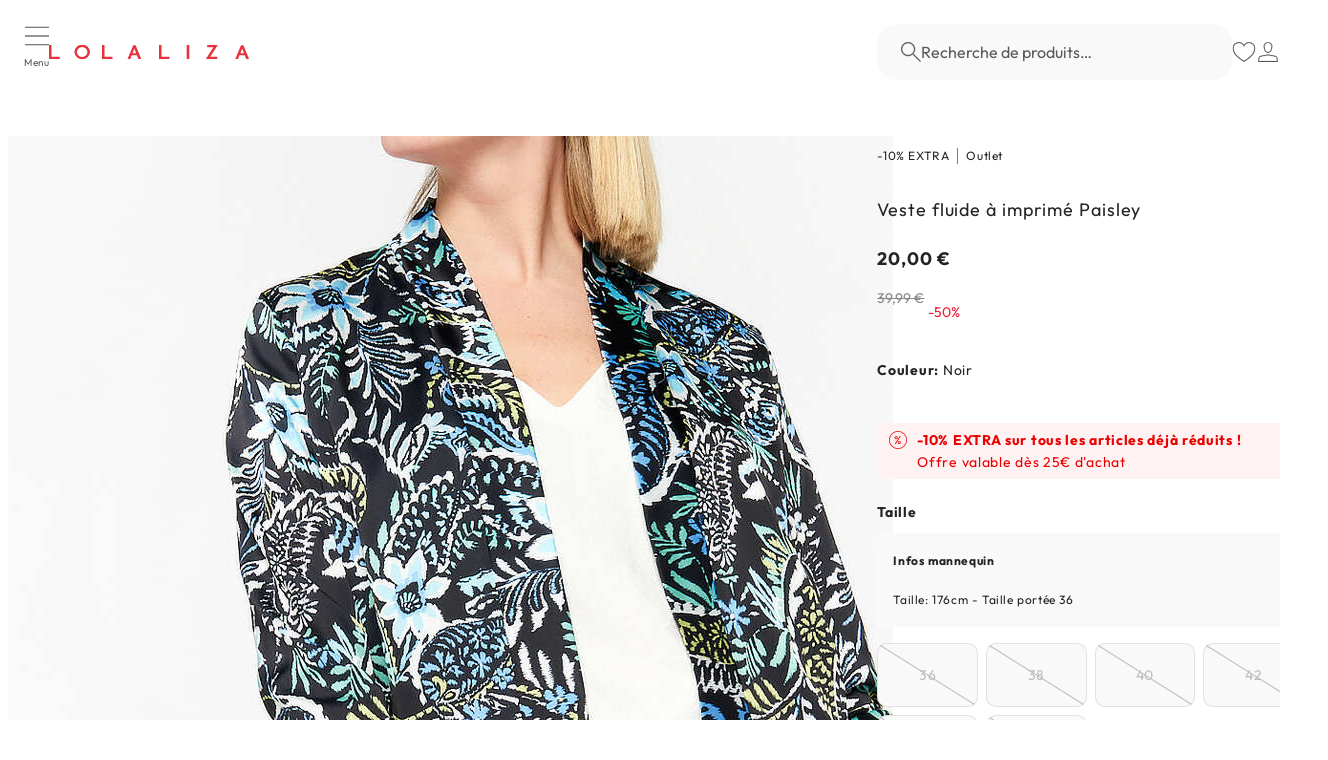

--- FILE ---
content_type: text/css
request_url: https://s.ftz.io/services/front/plugin/css/fitizzy-pro.min.css?v=1736180709.4342203
body_size: 2346
content:
/*!
* CleanSlate
*   github.com/premasagar/cleanslate
*
*/.cleanslate abbr,.cleanslate address,.cleanslate area,.cleanslate article,.cleanslate aside,.cleanslate audio,.cleanslate blockquote,.cleanslate canvas,.cleanslate caption,.cleanslate cite,.cleanslate code,.cleanslate col,.cleanslate colgroup,.cleanslate datalist,.cleanslate fieldset,.cleanslate figcaption,.cleanslate figure,.cleanslate footer,.cleanslate header,.cleanslate main,.cleanslate map,.cleanslate mark,.cleanslate menu,.cleanslate meta,.cleanslate nav,.cleanslate optgroup,.cleanslate output,.cleanslate progress,.cleanslate section,.cleanslate time,.cleanslate video{background-attachment:scroll!important;background-color:transparent!important;background-image:none!important;background-position:0 0!important;background-repeat:repeat!important;border-color:#000!important;border-color:currentColor!important;border-radius:0!important;border-style:none!important;border-width:medium!important;bottom:auto!important;clear:none!important;clip:auto!important;color:inherit!important;counter-increment:none!important;counter-reset:none!important;cursor:auto!important;direction:inherit!important;display:inline!important;float:none!important;font-family:inherit!important;font-size:inherit!important;font-style:inherit!important;font-variant:normal!important;font-weight:inherit!important;height:auto!important;left:auto!important;letter-spacing:normal!important;line-height:inherit!important;list-style-type:inherit!important;list-style-position:outside!important;list-style-image:none!important;margin:0!important;max-height:none!important;max-width:none!important;min-height:0!important;min-width:0!important;opacity:1;outline:invert none medium!important;overflow:visible!important;padding:0!important;position:static!important;quotes:"" ""!important;right:auto!important;table-layout:auto!important;text-align:inherit!important;text-decoration:inherit!important;text-indent:0!important;text-transform:none!important;top:auto!important;unicode-bidi:normal!important;vertical-align:baseline!important;visibility:inherit!important;white-space:normal!important;width:auto!important;word-spacing:normal!important;z-index:auto!important;-webkit-background-origin:padding-box!important;background-origin:padding-box!important;-webkit-background-clip:border-box!important;background-clip:border-box!important;-webkit-background-size:auto!important;-moz-background-size:auto!important;background-size:auto!important;-webkit-border-image:none!important;-moz-border-image:none!important;-o-border-image:none!important;border-image:none!important;-webkit-border-radius:0!important;-moz-border-radius:0!important;border-radius:0!important;-webkit-box-shadow:none!important;box-shadow:none!important;-webkit-box-sizing:content-box!important;-moz-box-sizing:content-box!important;box-sizing:content-box!important;-webkit-column-count:auto!important;-moz-column-count:auto!important;column-count:auto!important;-webkit-column-gap:normal!important;-moz-column-gap:normal!important;column-gap:normal!important;-webkit-column-rule:medium none #000!important;-moz-column-rule:medium none #000!important;column-rule:medium none #000!important;-webkit-column-span:1!important;-moz-column-span:1!important;column-span:1!important;-webkit-column-width:auto!important;-moz-column-width:auto!important;column-width:auto!important;font-feature-settings:normal!important;overflow-x:visible!important;overflow-y:visible!important;-webkit-hyphens:manual!important;-moz-hyphens:manual!important;hyphens:manual!important;-webkit-perspective:none!important;-moz-perspective:none!important;-ms-perspective:none!important;-o-perspective:none!important;perspective:none!important;-webkit-perspective-origin:50% 50%!important;-moz-perspective-origin:50% 50%!important;-ms-perspective-origin:50% 50%!important;-o-perspective-origin:50% 50%!important;perspective-origin:50% 50%!important;-webkit-backface-visibility:visible!important;-moz-backface-visibility:visible!important;-ms-backface-visibility:visible!important;-o-backface-visibility:visible!important;backface-visibility:visible!important;text-shadow:none!important;-webkit-transition:all 0s ease 0s!important;transition:all 0s ease 0s!important;-webkit-transform:none!important;-moz-transform:none!important;-ms-transform:none!important;-o-transform:none!important;transform:none!important;-webkit-transform-origin:50% 50%!important;-moz-transform-origin:50% 50%!important;-ms-transform-origin:50% 50%!important;-o-transform-origin:50% 50%!important;transform-origin:50% 50%!important;-webkit-transform-style:flat!important;-moz-transform-style:flat!important;-ms-transform-style:flat!important;-o-transform-style:flat!important;transform-style:flat!important;word-break:normal!important}.cleanslate address,.cleanslate article,.cleanslate audio,.cleanslate blockquote,.cleanslate colgroup,.cleanslate dialog,.cleanslate figure,.cleanslate footer,.cleanslate header,.cleanslate hgroup,.cleanslate main,.cleanslate menu,.cleanslate nav,.cleanslate progress,.cleanslate section,.cleanslate summary,.cleanslate video{display:block!important}.cleanslate a,.cleanslate a *,.cleanslate button,.cleanslate input[type=button],.cleanslate input[type=checkbox],.cleanslate input[type=radio],.cleanslate input[type=submit],.cleanslate select{cursor:pointer!important}.cleanslate img{border:0!important}.cleanslate{font-size:medium!important;line-height:1!important;direction:ltr!important;text-align:left!important;text-align:start!important;font-family:"Times New Roman",Times,serif!important;color:#000!important;font-style:normal!important;font-weight:400!important;text-decoration:none!important;list-style-type:disc!important}@font-face{font-family:fz-icomoon;src:url(../fonts/icons/icomoon.eot?px1dl);src:url(../fonts/icons/icomoon.eot?px1dl#iefix) format("embedded-opentype"),url(../fonts/icons/icomoon.woff?px1dl) format("woff"),url(../fonts/icons/icomoon.svg?px1dl#icomoon) format("svg");font-weight:400;font-style:normal}#fz-root{position:fixed;bottom:0;right:10%;z-index:9999999998;font-size:14px;line-height:20px;text-decoration:none}#fz-root a{text-decoration:none}#fz-root iframe{width:850px;height:550px}#fz-handle,.fz-handle:not(#fz-handle-wrapper){display:none!important;cursor:pointer}#fz-container{display:none;top:0;left:0;position:fixed;width:100%;height:100%;z-index:9999999999;background-color:#1d1d1b;background-color:rgba(29,29,27,.66)}#fz-container #fz-iframe-container{-moz-box-sizing:content-box!important;-webkit-box-sizing:content-box!important;width:850px;height:550px;z-index:2010;display:block;position:relative;left:0;top:0;margin:50px auto;border-radius:4px;-moz-border-radius:4px;-webkit-border-radius:4px}#fz-container #fz-iframe-container #fz-close{font-family:serif;background-color:#1d1d1b;box-shadow:none;color:#fff;opacity:1;font-size:29px;cursor:pointer;border-radius:100%;font-weight:400;width:25px;height:25px;line-height:25px;position:absolute;right:-12px;top:-12px;text-align:center}#fz-container #fz-frame{width:100%;height:100%}@media (max-width:940px){#fz-container #fz-iframe-container{width:95%;height:95%;left:0;top:0;margin:20px 10px 0}#fz-container #fz-frame{width:100%;height:100%}}@media (width:768px){#fz-container #fz-iframe-container{width:99%!important;margin:0 auto!important}}@media (max-width:768px){#fz-container #fz-iframe-container{width:90%;height:100%;left:0;top:0;margin:0}#fz-container #fz-iframe-container #fz-close{display:none}#fz-container #fz-frame{width:100%;height:100%;overflow:hidden}}.fz_button_container{width:160px!important;height:40px!important;display:flex!important;flex-direction:row!important;cursor:pointer!important}.fz_button_container.pink_and_gray .fz_button_left{background-color:#d9245d!important}.fz_button_container.pink_and_gray .fz_button_left::after{background-color:#d9245d!important}.fz_button_container.pink_and_gray .fz_button_right{background-color:#f3f3f3}.fz_button_container.pink_and_gray .fz_button_right .fz_button_text{color:#7d7d7d!important}.fz_button_container.pink_and_gray .fz_button_right:hover{background-color:#e1e1e1}.fz_button_container.pink_and_blue .fz_button_left{background-color:#d9245d!important}.fz_button_container.pink_and_blue .fz_button_left::after{background-color:#d9245d!important}.fz_button_container.pink_and_blue .fz_button_right{background-color:#123a4e}.fz_button_container.pink_and_blue .fz_button_right .fz_button_text{color:#fff!important}.fz_button_container.pink_and_blue .fz_button_right:hover{background-color:#0b2431}.fz_button_container.blue_and_pink .fz_button_left{background-color:#123a4e!important}.fz_button_container.blue_and_pink .fz_button_left::after{background-color:#123a4e!important}.fz_button_container.blue_and_pink .fz_button_right{background-color:#d9245d}.fz_button_container.blue_and_pink .fz_button_right .fz_button_text{color:#fff!important}.fz_button_container.blue_and_pink .fz_button_right:hover{background-color:#ba1f50}.fz_button_container.pink .fz_button_left{background-color:#d9245d!important;border-right:1px solid #fff!important}.fz_button_container.pink .fz_button_left::after{background-color:#d9245d!important;display:none!important}.fz_button_container.pink .fz_button_right{background-color:#d9245d}.fz_button_container.pink .fz_button_right .fz_button_text{color:#fff!important}.fz_button_container.pink .fz_button_right:hover{background-color:#ba1f50}.fz_button_container.blue .fz_button_left{background-color:#123a4e!important;border-right:1px solid #fff!important}.fz_button_container.blue .fz_button_left::after{background-color:#123a4e!important;display:none!important}.fz_button_container.blue .fz_button_right{background-color:#123a4e}.fz_button_container.blue .fz_button_right .fz_button_text{color:#fff!important}.fz_button_container.blue .fz_button_right:hover{background-color:#0b2431}.fz_button_container.blue_and_gray .fz_button_left{background-color:#123a4e!important}.fz_button_container.blue_and_gray .fz_button_left::after{background-color:#123a4e!important}.fz_button_container.blue_and_gray .fz_button_right{background-color:#f3f3f3}.fz_button_container.blue_and_gray .fz_button_right .fz_button_text{color:#7d7d7d!important}.fz_button_container.blue_and_gray .fz_button_right:hover{background-color:#e1e1e1}.fz_button_container .fz_button_left,.fz_button_container .fz_button_right{height:100%!important;text-align:center!important;display:flex!important;flex-direction:column!important;align-items:center!important;justify-content:center!important;position:relative!important}.fz_button_container .fz_button_left{width:42px!important;background-color:#123a4e!important;border-top-left-radius:2px!important;border-bottom-left-radius:2px!important}.fz_button_container .fz_button_left .ico-fz{font-size:37px!important;color:#fff!important;font-family:fz-icomoon!important;speak:none;font-style:normal;font-weight:400;font-variant:normal;text-transform:none;line-height:1;-webkit-font-smoothing:antialiased;-moz-osx-font-smoothing:grayscale}.fz_button_container .fz_button_left .ico-fz:before{content:"\e900"}.fz_button_container .fz_button_left img{max-width:26px!important;box-shadow:none!important;display:block!important}.fz_button_container .fz_button_left::after{content:' ';width:6px!important;height:6px!important;background-color:#123a4e!important;transform:rotate(45deg)!important;position:absolute!important;right:-3px!important;top:calc(50% - 3px)!important;z-index:1!important}.fz_button_container .fz_button_right{width:120px!important;background-color:#f3f3f3;border-top-right-radius:2px!important;border-bottom-right-radius:2px!important;cursor:pointer!important}.fz_button_container .fz_button_right .fz_button_text{text-transform:uppercase!important;font-weight:700!important;font-family:Arial!important;color:#7d7d7d!important;font-size:14px!important;text-align:center!important;padding:0 5px!important;margin:0!important;line-height:16px!important;cursor:pointer!important;width:100%!important;max-width:100%!important}@media (max-width:320px){.fz_button_container{zoom:.85}.fz_button_container .fz_button_right .fz_button_text{font-size:11px!important}}@media (max-width:400px){.fz_button_container .fz_button_right .fz_button_text{font-size:13px!important}}@media only screen and (max-device-width:1024px){#fz-container{-webkit-overflow-scrolling:touch;overflow-y:scroll}}@media not all and (min-resolution:0.001dpcm){#fz-container #fz-iframe-container #fz-close{line-height:22px}}

--- FILE ---
content_type: application/javascript; charset=utf8
request_url: https://www.lolaliza.com/mobify/bundle/1486/main.js
body_size: 186418
content:
(()=>{var e,t,o,n,r,i={62345:(e,t,o)=>{"use strict";o.d(t,{Kk:()=>ne,Nx:()=>re,nL:()=>le,uI:()=>ae,xt:()=>ie});var n=o(64180),r=o(68175),i=o(18801),a=o(77810),l=o(14916),s=o(16602),c=o(75826),d=o.n(c),u=o(44940),p=o(74393),m=o(48392),g=o.n(m),y=o(47392),v=o.n(y),f=o(46396),b=o.n(f),h=o(88726),x=o.n(h),w=o(43310),B=o.n(w),A=o(36906),k=o.n(A),S=o(5041),C=o.n(S),E=o(92516),I=o.n(E),O=o(48982),_=o.n(O),P=o(26136),T=o.n(P),j=o(72533),D=o.n(j),L=o(90523),M=o.n(L),R=o(89578),z=o.n(R),W=o(86718),F=o.n(W),K=o(90072),N=o.n(K),U=o(9679),$=o.n(U),V=o(22849),q=o.n(V),H=o(28819),G=o.n(H),Y=o(63473),Q=o.n(Y),X=o(7602),J=o.n(X);const Z=["size","variant"],ee=["intl"];function te(e,t){var o=Object.keys(e);if(Object.getOwnPropertySymbols){var n=Object.getOwnPropertySymbols(e);t&&(n=n.filter((function(t){return Object.getOwnPropertyDescriptor(e,t).enumerable}))),o.push.apply(o,n)}return o}function oe(e){for(var t=1;t<arguments.length;t++){var o=null!=arguments[t]?arguments[t]:{};t%2?te(Object(o),!0).forEach((function(t){(0,r.A)(e,t,o[t])})):Object.getOwnPropertyDescriptors?Object.defineProperties(e,Object.getOwnPropertyDescriptors(o)):te(Object(o)).forEach((function(t){Object.defineProperty(e,t,Object.getOwnPropertyDescriptor(o,t))}))}return e}g().viewBox=g().viewBox||"0 0 38 22",v().viewBox=v().viewBox||"0 0 41 24",b().viewBox=b().viewBox||"0 0 38 22",x().viewBox=x().viewBox||"0 0 38 22",B().viewBox=B().viewBox||"0 0 80 20",k().viewBox=k().viewBox||"0 0 21 20",C().viewBox=C().viewBox||"0 0 38 22",I().viewBox=I().viewBox||"0 0 16 16",_().viewBox=_().viewBox||"0 0 10 15",T().viewBox=T().viewBox||"0 0 16 12",D().viewBox=T().viewBox||"0 0 16 12",M().viewBox=M().viewBox||"0 0 757.27 243.94",z().viewBox=z().viewBox||"0 0 5 9",F().viewBox=F().viewBox||"0 0 13 10",N().viewBox=N().viewBox||"0 0 13 16",$().viewBox=$().viewBox||"0 0 14 20",q().viewBox=q().viewBox||"0 0 15 16",G().viewBox=G().viewBox||"0 0 16 15",Q().viewBox=Q().viewBox||"0 0 20 19",J().viewBox=J().viewBox||"0 0 19 22";const ne=(e,t,o)=>{const r=e.toLowerCase().replace(/(?:^|[\s-/])\w/g,(e=>e.toUpperCase())).replace(/-/g,""),s=(0,a.forwardRef)(((r,s)=>{var c,d,m,g;let{size:y,variant:v}=r,f=(0,i.A)(r,Z);const b=(0,u.D)(),{baseStyle:h,variants:x}=(null==b||null===(c=b.components)||void 0===c?void 0:c.Icon)||{},w=(null==x||null===(d=x[v])||void 0===d||null===(m=d.sizes)||void 0===m||null===(g=m[y])||void 0===g?void 0:g.boxSize)||(null==h?void 0:h.boxSize),B=oe(oe(oe({},h),{},{boxSize:w},t),f);let A=(0,a.useContext)(l.ob);if(o){if(null!=f&&f.intl){const{intl:e}=f,t=(0,i.A)(f,ee);A=e,f=t}if(!A)throw new Error("To localize messages, you must either have <IntlProvider> in the component ancestry or provide `intl` as a prop");Object.keys(o).forEach((e=>{t[e]=A.formatMessage(o[e])}))}return a.createElement(p.I,(0,n.A)({ref:s,role:"img","aria-label":e},B),a.createElement("use",{role:"presentation",xlinkHref:`#${e}`}))}));return s.propTypes={intl:d().object},s.displayName=`${r}Icon`,s.propTypes={size:d().string,variant:d().string},s},re=ne("cc-amex",{viewBox:g().viewBox}),ie=(ne("alert"),ne("check"),ne("check-circle"),ne("chevron-down"),ne("chevron-left"),ne("chevron-right"),ne("chevron-up"),ne("cc-cvv",{viewBox:v().viewBox}),ne("dashboard"),ne("cc-discover",{viewBox:b().viewBox}),ne("figma-logo"),ne("filter",{viewBox:I().viewBox}),ne("sort",{viewBox:_().viewBox}),ne("flag-ca"),ne("flag-us"),ne("flag-gb"),ne("flag-fr"),ne("flag-it"),ne("flag-cn"),ne("flag-jp"),ne("flag-be"),ne("flag-es"),ne("github-logo"),ne("hamburger"),ne("info"),ne("like"),ne("lock",{"aria-hidden":!1,focusable:!0},{"aria-label":(0,s.zR)({id:"icons.assistive_msg.lock",defaultMessage:[{type:0,value:"Secure"}]})}),ne("paypal",{viewBox:B().viewBox})),ae=(ne("plug"),ne("plus"),ne("cc-mastercard",{viewBox:x().viewBox})),le=(ne("receipt"),ne("social-facebook"),ne("social-instagram"),ne("social-pinterest",{viewBox:k().viewBox}),ne("social-twitter"),ne("social-youtube"),ne("login-google"),ne("login-facebook"),ne("signout"),ne("user"),ne("cc-visa",{viewBox:C().viewBox}));ne("visibility"),ne("visibility-off"),ne("close"),ne("icon-account"),ne("icon-arrow-right",{viewBox:T().viewBox}),ne("icon-arrow-left",{viewBox:D().viewBox}),ne("icon-bag"),ne("brand-logo",{viewBox:M().viewBox}),ne("icon-caret-right",{viewBox:z().viewBox}),ne("icon-check-bold",{viewBox:F().viewBox}),ne("icon-directions"),ne("icon-file",{viewBox:N().viewBox}),ne("icon-forward",{viewBox:q().viewBox}),ne("icon-heart",{viewBox:G().viewBox}),ne("icon-heart-solid",{viewBox:Q().viewBox}),ne("icon-order",{viewBox:J().viewBox}),ne("icon-help"),ne("icon-location",{viewBox:$().viewBox}),ne("icon-search"),ne("icon-services"),ne("icon-delete"),ne("icon-edit"),ne("icon-circle"),ne("icon-store"),ne("icon-size-guide"),ne("icon-plus-solid"),ne("icon-minus-solid"),ne("alert-error"),ne("alert-info"),ne("alert-success"),ne("alert-warning"),ne("icon-reload"),ne("icon-key"),ne("icon-advice"),ne("icon-secure"),ne("icon-payments"),ne("icon-delivery"),ne("icon-contact"),ne("icon-profile"),ne("icon-shipping"),ne("icon-address"),ne("icon-confirmation"),ne("icon-reorder"),ne("icon-list"),ne("icon-target"),ne("close-empty-circle"),ne("check-empty-circle"),ne("icon-credit-card"),ne("icon-store-pickup"),ne("icon-truck"),ne("icon-globe"),ne("icon-no-image")},53872:(e,t,o)=>{"use strict";o.d(t,{A:()=>c,e:()=>l});var n=o(77810),r=o(75826),i=o.n(r);const a=(0,n.createContext)(),l=()=>(0,n.useContext)(a),s=({variant:e,children:t})=>n.createElement(a.Provider,{value:e},t);s.propTypes={variant:i().object,children:i().any};const c=s},47021:(e,t,o)=>{"use strict";o.d(t,{A:()=>m});var n=o(64180),r=o(18801),i=o(77810),a=o(75826),l=o.n(a),s=o(58493),c=o(87275),d=o(9452);const u=["href","to","useNavLink"],p=i.forwardRef(((e,t)=>{let{href:o,to:a,useNavLink:l=!1}=e,p=(0,r.A)(e,u);const{buildUrl:m}=(0,d.A)();if("object"!=typeof a){const e=a||o;if(null!=e&&e.startsWith("http"))return i.createElement(s.N,(0,n.A)({href:e,isExternal:!0},p,{ref:t}));a=m(e)}else a.pathname=m(a.pathname);return i.createElement(s.N,(0,n.A)({as:l?c.NavLink:c.Link},l&&{exact:!0},p,{to:a,ref:t}))}));p.displayName="Link",p.propTypes={href:l().string,to:l().oneOfType([l().string,l().object]),useNavLink:l().bool};const m=i.memo(p)},30239:(e,t,o)=>{"use strict";o.d(t,{cD:()=>d,qX:()=>u});var n=o(68175),r=o(77810),i=o(75826),a=o.n(i);function l(e,t){var o=Object.keys(e);if(Object.getOwnPropertySymbols){var n=Object.getOwnPropertySymbols(e);t&&(n=n.filter((function(t){return Object.getOwnPropertyDescriptor(e,t).enumerable}))),o.push.apply(o,n)}return o}function s(e){for(var t=1;t<arguments.length;t++){var o=null!=arguments[t]?arguments[t]:{};t%2?l(Object(o),!0).forEach((function(t){(0,n.A)(e,t,o[t])})):Object.getOwnPropertyDescriptors?Object.defineProperties(e,Object.getOwnPropertyDescriptors(o)):l(Object(o)).forEach((function(t){Object.defineProperty(e,t,Object.getOwnPropertyDescriptor(o,t))}))}return e}const c=(e,t)=>e?r.Children.map(e,(e=>e&&e.type===r.Fragment?r.Children.map(e.props.children,(e=>e&&r.cloneElement(e,s(s({},e.props),{},{display:t}),e.props.children))):e&&r.cloneElement(e,s(s({},e.props),{},{display:t}),e.props.children))):null,d=({children:e,display:t="block"})=>c(e,{base:t,lg:"none"});d.propTypes={children:a().node,display:a().string};const u=({children:e,display:t="block"})=>c(e,{base:"none",lg:t});u.propTypes={children:a().node,display:a().string}},58884:(e,t,o)=>{"use strict";var n=o(67374);Promise.all([(0,n.ni)(),(0,n.Lz)("/worker.js")])},69431:(e,t,o)=>{"use strict";o.d(t,{A:()=>l});var n=o(36287),r=o(75826),i=o.n(r),a=o(77810);function l({componentType:e,errorMessage:t}){return a.createElement(n.az,{color:"white",backgroundColor:"red.600",p:4,my:1,className:"component-error"},a.createElement("b",null,e??"Component"," could not be initialized"),a.createElement("br",null),a.createElement("pre",null,t??"Unknown error"))}l.propTypes={componentType:i().string,errorMessage:i().string.isRequired}},61523:(e,t,o)=>{"use strict";o.d(t,{A:()=>l});var n=o(77810),r=o(75826),i=o.n(r);var a=o(69431);class l extends n.Component{constructor(e){super(e),this.state={hasError:!1},this.type=e.type,this.requiredAttributes=e.requiredAttributes}static getDerivedStateFromError(e){return{hasError:!0,error:e}}componentDidCatch(e,t){console.error(e,t)}render(){var e;if(this.state.hasError)return n.createElement(a.A,{componentType:this.type,errorMessage:null===(e=this.state.error)||void 0===e?void 0:e.message});const t=n.Children.only(this.props.children),o=t.type;if(!o.propTypes&&!this.requiredAttributes)return n.createElement(a.A,{componentType:this.type,errorMessage:"No propTypes or requiredAttributes defined"});if(this.requiredAttributes){const e=this.requiredAttributes.find((e=>void 0===t.props[e]));if(e)return n.createElement(a.A,{componentType:this.type,errorMessage:`Missing required attribute ${e}`})}const r=o.displayName||o.name,i=function(e,t,o,n){for(const r in e){let i;try{i=e[r](t,r,n,o,null,"SECRET_DO_NOT_PASS_THIS_OR_YOU_WILL_BE_FIRED")}catch(e){i=e}if(i)return"Failed "+o+" type: "+i.message}}(o.propTypes,t.props,"prop",r);return i?n.createElement(a.A,{componentType:this.type,errorMessage:i}):t}static propTypes={type:i().string,requiredAttributes:i().array,children:i().node}}},22178:(e,t,o)=>{"use strict";o.d(t,{A:()=>y,T:()=>g});var n=o(64180),r=o(18801),i=o(77810),a=o(75826),l=o.n(a),s=o(76051),c=o(41510),d=o(7424),u=o(36287),p=o(69376);const m=["region","className","children","as"],g=e=>{const{region:t,className:o="",children:a,as:l}=e,d=(0,r.A)(e,m),{id:g,components:y}=t,v=(0,c.d)(["region",t.id,t.ownerId].filter(Boolean).join("|"));return p.Q&&(null!=y&&y.length||(v.minHeight="50px",v.minWidth="50px"),t.ownerId||(v.paddingBottom="1rem")),i.createElement(u.az,(0,n.A)({},v,{id:g,className:`region ${o}`,as:l},d),a??(null==y?void 0:y.map((e=>i.createElement(s.u,{key:e.id,component:e})))))};g.displayName="Region",g.propTypes={region:d.regionPropType.isRequired,className:l().string,children:l().node,as:l().elementType};const y=g},90514:(e,t,o)=>{"use strict";o.d(t,{A:()=>s});var n=o(90031),r=o(77810),i=o(64965),a=o(9452),l=o(87040);const s=(e,t)=>{const o=o=>{const{isRegistered:s}=(0,n.useCustomerType)(),{buildUrl:c}=(0,a.A)();if(!l.S$){if(!s){const e=c("/login");return r.createElement(i.Redirect,{to:{pathname:e,state:{directedFrom:t}}})}return r.createElement(e,o)}};return o.displayName=`withProtectedRoute(${e.displayName||e.name})`,o}},8752:(e,t,o)=>{"use strict";o.r(t),o.d(t,{default:()=>ao});var n=o(68175),r=o(28407),i=o(77810),a=o(75826),l=o.n(a),s=o(28223),c=(o(2096),o(64370)),d=o(84529);const u=(0,d.merge)({global:{"html, body":{backgroundColor:"white",color:"gray.900"},body:{minHeight:"100vh",overscrollBehaviorX:"none"},".react-target":{display:"flex",minHeight:"100vh"},':not(input, select)[data-focus-visible-added].focus-visible:focus-visible,input[type="radio"].focus-visible + div[data-focus-visible]':{outline:"2px solid var(--chakra-colors-blue-500) !important",boxShadow:"none"}}},{global:{"html, body":{color:"default",width:"100%"}}}),p={default:"#242424",black:"#242424",white:"#FFFFFF",primary:{5:"#F9F9F9",20:"#DEDEDE",40:"#BCBCBC",45:"#B1B1B1",70:"#898989",100:"#585858"},secondary:{5:"#FFF2F4",10:"#FFE5EA",20:"#FECCD7",30:"#FEB2C1",50:"#FC7F98",100:"#FA0032"},background:{beige:{100:"#CDAC9B",30:"#EEE6E0"},purple:{100:"#5E2C81",30:"#CFBCD9"},blue:{100:"#4380A5",30:"#C6D9E4"},green:{100:"#438C53",30:"#C7DCCB"},yellow:{100:"#FAB640",30:"#FCE9C6"},fuchsia:{100:"#FE1265",30:"#FFB7D0"},pink:{100:"#FC7F98",30:"#FDE5EA"},red:{100:"#ED1A38",30:"#FDE5EA"}},warning:"#F77F00",validation:{message:"#2E844A",background:"#E8F2EB"},alert:{message:"#FFA700",background:"#FDECDB"},error:{message:"#EB0000",background:"#FEF2F3"},info:{message:"#585858",background:"#F9F9F9"},alertToast:{message:"#F9F9F9",background:"#898989"},accept:"#2C7845",eco:"#438C53",discount:"#ED1A38",drawerOverlay:"rgba(36,36,36,0.35)",popupOverlay:"rgba(177, 177, 177, 0.5)",logoRed:"#E6323C",textArea:{border:"#707070",charCount:"#A8A8A8"},divider:"#707070",filter:{disabled:"rgba(18, 18, 18, 0.1)",initial:"rgba(18, 18, 18, 0.2)",hover:"rgba(18, 18, 18, 0.4)",active:"rgba(18, 18, 18, 1.0)"},popup:"#FFF2F4",trashIconOutOfStock:"#F92032",gridTemplateIconInactive:"#C2C2C2"},m={imageBackground:"linear(270deg, #E6E5EA, #EEEEEE)",swatchSquare:"linear-gradient(to top left, white calc(50% - 1px), #c9c9c9, white calc(50% + 1px) )",swatchSquareSelected:"linear-gradient(to top left, transparent calc(50% - 1px), black, transparent calc(50% + 1px) )"},g=(0,d.merge)({11:"2.75rem",container:{sm:"640px",md:"768px",lg:"1024px",xl:"1200px",xxl:"1440px",xxxl:"1560px"}},{fullVH:"calc(100 * var(--vh, 1vh))",fullVHMinusMenu:"calc(100 * var(--vh, 1vh) - 64px)",2.5:"0.625rem",3.5:"0.875rem",4.5:"1.125rem",5:"1.25rem",5.5:"1.375rem",8:"2rem",10:"2.5rem",10.5:"2.625rem",11:"2.75rem",12.5:"3.125rem",13:"3.25rem",14:"3.5rem",16:"4rem",17.5:"4.375rem",18:"4.5rem",20:"5rem",22:"5.5rem",24:"6rem",26:"6.5rem",28:"7rem",40.5:"10.125rem",43:"10.75rem",47:"11.75rem",48:"12rem",62:"15.5rem",80:"20rem",84:"21rem",85:"21.25rem",86:"21.5rem",91:"22.75rem",96:"23.75rem",104:"26rem",128:"32rem",150:"37.5rem",320:"80rem"});var y=o(57519);function v(e,t){var o=Object.keys(e);if(Object.getOwnPropertySymbols){var n=Object.getOwnPropertySymbols(e);t&&(n=n.filter((function(t){return Object.getOwnPropertyDescriptor(e,t).enumerable}))),o.push.apply(o,n)}return o}function f(e){for(var t=1;t<arguments.length;t++){var o=null!=arguments[t]?arguments[t]:{};t%2?v(Object(o),!0).forEach((function(t){(0,n.A)(e,t,o[t])})):Object.getOwnPropertyDescriptors?Object.defineProperties(e,Object.getOwnPropertyDescriptors(o)):v(Object(o)).forEach((function(t){Object.defineProperty(e,t,Object.getOwnPropertyDescriptor(o,t))}))}return e}const b={py:6,px:4,backgroundColor:"white",rounded:"base",boxShadow:"base"},h={px:[6,6,6,10],paddingTop:[6,6,6,8,8],paddingBottom:32,width:"100%",maxWidth:"container.xxxl",marginLeft:"auto",marginRight:"auto"},x={card:b,cardBordered:f(f({},b),{},{px:[4,4,5,6],border:"1px solid",borderColor:"gray.50"}),cardTop:{borderTop:"1px solid",borderColor:"gray.200"},ccIcon:{width:"34px",height:"22px"},page:h,homepage:f(f({},h),{},{paddingTop:0,paddingBottom:0}),fullBleed:{width:"100vw",position:"relative",left:"50%",right:"50%",marginLeft:"-50vw",marginRight:"-50vw"}};function w(e,t){var o=Object.keys(e);if(Object.getOwnPropertySymbols){var n=Object.getOwnPropertySymbols(e);t&&(n=n.filter((function(t){return Object.getOwnPropertyDescriptor(e,t).enumerable}))),o.push.apply(o,n)}return o}function B(e){for(var t=1;t<arguments.length;t++){var o=null!=arguments[t]?arguments[t]:{};t%2?w(Object(o),!0).forEach((function(t){(0,n.A)(e,t,o[t])})):Object.getOwnPropertyDescriptors?Object.defineProperties(e,Object.getOwnPropertyDescriptors(o)):w(Object(o)).forEach((function(t){Object.defineProperty(e,t,Object.getOwnPropertyDescriptor(o,t))}))}return e}const A=(0,d.merge)(x,{page:{px:[4,4,4,6],paddingTop:8,paddingBottom:0,color:"default",maxWidth:"1920px"},cardBordered:{boxShadow:"accountCard",paddingTop:6,paddingBottom:10},homepage:{paddingInlineStart:[0,0,0,0],paddingInlineEnd:[0,0,0,0],maxWidth:"unset"},card:{boxShadow:"none"},notFoundPage:B(B({},x.page),{},{paddingTop:20,paddingBottom:{base:6,lg:19}})});var k=o(49196);function S(e,t){var o=Object.keys(e);if(Object.getOwnPropertySymbols){var n=Object.getOwnPropertySymbols(e);t&&(n=n.filter((function(t){return Object.getOwnPropertyDescriptor(e,t).enumerable}))),o.push.apply(o,n)}return o}function C(e){for(var t=1;t<arguments.length;t++){var o=null!=arguments[t]?arguments[t]:{};t%2?S(Object(o),!0).forEach((function(t){(0,n.A)(e,t,o[t])})):Object.getOwnPropertyDescriptors?Object.defineProperties(e,Object.getOwnPropertyDescriptors(o)):S(Object(o)).forEach((function(t){Object.defineProperty(e,t,Object.getOwnPropertyDescriptor(o,t))}))}return e}const E={color:"default",textTransform:"none",textDecoration:"underline",padding:0,_hover:{fontWeight:"semibold"}},I={borderColor:"default",borderWidth:1,bg:"default",color:"white",_hover:{"@media(hover: hover)":{bg:"primary.100",borderColor:"primary.100",_disabled:{bg:"primary.20",borderColor:"primary.20",color:"primary.70",opacity:1}}},_disabled:{bg:"primary.20",borderColor:"primary.20",color:"primary.70",opacity:1,pointerEvents:"none"}},O=Object.keys(p.background).reduce(((e,t)=>{const o=(e=>({borderColor:p.background[e][100],bg:p.background[e][100],color:p.background[e][30],_hover:{"@media(hover: hover)":{bg:p.background[e][30],borderColor:p.background[e][30],color:p.background[e][100]}}}))(t);return e[`primary.${t}`]=C(C(C({},I),o),{},{_hover:C(C({},I._hover),o._hover)}),e}),{}),_={baseStyle:{whiteSpace:"unset",borderRadius:0,textStyle:"secondary.text.s",fontWeight:"normal",gap:3.5,padding:4,textTransform:"uppercase",".chakra-button__icon":{marginInlineStart:0,marginInlineEnd:0},_hover:{textDecoration:"none"},_active:{textDecoration:"none"},_focus:{textDecoration:"none"}},variants:C(C({primary:I},O),{},{secondary:{bg:"white",color:"default",borderColor:"default",borderWidth:1,_hover:{"@media(hover: hover)":{bg:"default",color:"white",_disabled:{bg:"white",color:"default",opacity:.5}}},_disabled:{bg:"white",color:"default",opacity:.5}},textCTA:{textStyle:"secondary.text.s",color:"default",bg:"transparent",borderBottomWidth:1,borderColor:"default",padding:1,textTransform:"none",cursor:"pointer",_hover:{bg:"transparent",borderBottomWidth:2,fontWeight:"semibold",_disabled:{bg:"transparent",opacity:"0.5",borderBottomWidth:2,fontWeight:"normal"}},_disabled:{bg:"transparent",opacity:"0.5",borderBottomWidth:2}},"default-quantity-picker":{w:8,h:10,p:2,bg:"primary.20",color:"primary.100",border:"none",_hover:{bg:"primary.40",_disabled:{bg:"primary.20"}},_disabled:{opacity:.3}},filter:{px:4,py:3,textStyle:"secondary.text.s",backgroundColor:"primary.5",color:"default",border:"1px solid rgba(36, 36, 36, 0.2)","@media (min-resolution: 1.5dppx)":{border:"0.2px solid",borderColor:"default"},_hover:{backgroundColor:"default",color:"white"}},unstyled:{whiteSpace:null,textStyle:null,fontWeight:null,gap:null,padding:null,textTransform:null},crossSell:{position:"absolute",bottom:4,right:4,border:"1px solid #242424",borderRadius:"10px",textTransform:"none",textStyle:"secondary.text.s",color:"default",px:4,py:2,backgroundColor:"primary.5",_active:{backgroundColor:"default",color:"white"},_hover:{"@media(hover: hover)":{backgroundColor:"default",color:"white"}}},transparentWhite:{border:"1px solid",borderColor:"white",backgroundColor:"rgba(36, 36, 36, 0.05)",color:"white",_hover:{backgroundColor:"white",color:"black"}},transparentBlack:{border:"1px solid",borderColor:"black",backgroundColor:"rgba(36, 36, 36, 0.05)",color:"black",_hover:{backgroundColor:"black",color:"white"}},arrowLink:{color:"white",gap:0,padding:0,".chakra-button__icon":{marginLeft:1.5,transition:"transform 0.3s ease",height:"100%"},_hover:{".chakra-button__icon":{transform:"translateX(4px)"}}},underlinedLink:E,link:E}),defaultProps:{variant:"primary",size:"unset",colorScheme:"unset"}},P=(0,d.merge)({baseStyle:{dialog:{borderRadius:"modal"},overlay:{bg:"blackAlpha.300"}},variants:{pageInteractive:{parts:["dialog","dialogContainer"],dialog:{pointerEvents:"auto"},dialogContainer:{pointerEvents:"none"}}}},{parts:["container"],baseStyle:{overlay:{backgroundColor:"drawerOverlay"}}});var T=o(44515);const j=(0,T.Vg)("switch-track-width"),D=(0,T.Vg)("switch-track-height"),L={parts:["track","thumb","container"],baseStyle:e=>({track:{display:"flex",flexDirection:"row",alignItems:"center",border:"0.5px solid",borderColor:"primary.100",background:"primary.5",padding:0,"@media (min-resolution: 1.5dppx)":{padding:"0.5px"},_focus:{boxShadow:null,outline:"none"},_checked:{background:e.colorScheme??"primary.5"}},thumb:{border:"0.5px solid",borderColor:"primary.100",boxShadow:"0px 3px 6px #00000029",width:"23px",height:"23px",alignSelf:"center"}}),sizes:{custom:{container:{[j.variable]:"48px",[D.variable]:"23px"}}},defaultProps:{size:"custom"}},M=(0,d.merge)({parts:["popper","header","footer","content","body"],baseStyle:{popper:{borderColor:"transparent",borderRadius:"base",boxShadow:"0px 1px 12px rgba(0, 0, 0, 0.25)"}},variants:{small:{},normal:{popper:{width:286},header:{textAlign:"left",fontWeight:700,borderBottom:"none",fontSize:18,px:7,paddingTop:6},footer:{textAlign:"left",fontSize:14,px:3,borderTop:"none"},content:{width:286},body:{py:0}},fullWidth:{popper:{width:"100%",maxWidth:"100%",boxShadow:"none",top:"0",right:"auto",bottom:"auto",left:"0"},content:{width:"auto"}}},defaultProps:{variant:"normal"}},{parts:["popper"],baseStyle:{popper:{borderRadius:"0",boxShadow:"0"}},variants:{fullWidth:{popper:{width:"calc(100vw - 1rem)",left:"-0.5rem !important"}}}}),R=(0,d.merge)({baseStyle:{container:{alignItems:"start",spacing:.5,wordBreak:"break-word"},name:{textStyle:"text.md",fontWeight:"semibold",color:"gray.800",wordBreak:"break-all",overflow:"hidden",textOverflow:"ellipsis",width:"100%"},addressLine:{textStyle:"text.md",color:"gray.500"},badge:{display:"flex",alignItems:"center",fontSize:"xs",variant:"solid",bg:"gray.100",color:"gray.900",height:"1.1rem",marginTop:{base:"0.3rem",md:"0rem"}},title:{display:"flex",flexWrap:{base:"wrap",md:"wrap-reverse"},gap:3,justifyContent:"space-between"},completeAddress:{gap:1}},variants:{orderConfirmation:{name:{fontWeight:"normal",textStyle:"text.sm",color:"gray.500"},addressLine:{textStyle:"text.sm"}}},parts:["container","name","addressLine","badge","title","completeAddress"]},{parts:["container","name","addressLine"],baseStyle:{container:{overflow:"hidden",maxWidth:"140px"},name:{pb:2,width:"100%",wordBreak:"normal",overflowWrap:"break-word"},addressLine:{textStyle:"secondary.text.s",fontWeight:"semibold",color:"default",textTransform:"capitalize",width:"100%",overflowWrap:"break-word"}},variants:{shippingOptionSummary:{container:{maxWidth:"unset"},name:{textStyle:"secondary.text.s",fontWeight:"semibold",mt:2}},orderConfirmation:{addressLine:{fontWeight:"normal"},container:{maxWidth:"100%"}},billingAddress:{container:{maxWidth:"none"},name:{textStyle:{base:"secondary.text.m",lg:"secondary.text.l"},fontWeight:"normal"},addressLine:{textStyle:{base:"secondary.text.m",lg:"secondary.text.l"},fontWeight:"normal"}}}}),z=(0,d.merge)({baseStyle:{container:{flex:1,display:"flex",flexDirection:"column",backgroundColor:"white",minWidth:"100%"},headerWrapper:{position:"sticky",top:0,zIndex:"sticky"}},parts:["container","headerWrapper"]},{parts:["container","helpCode"],baseStyle:{container:{minWidth:"unset",height:"fullVH",width:"100%"},helpCode:{display:"none"}}});function W(e,t){var o=Object.keys(e);if(Object.getOwnPropertySymbols){var n=Object.getOwnPropertySymbols(e);t&&(n=n.filter((function(t){return Object.getOwnPropertyDescriptor(e,t).enumerable}))),o.push.apply(o,n)}return o}function F(e){for(var t=1;t<arguments.length;t++){var o=null!=arguments[t]?arguments[t]:{};t%2?W(Object(o),!0).forEach((function(t){(0,n.A)(e,t,o[t])})):Object.getOwnPropertyDescriptors?Object.defineProperties(e,Object.getOwnPropertyDescriptors(o)):W(Object(o)).forEach((function(t){Object.defineProperty(e,t,Object.getOwnPropertyDescriptor(o,t))}))}return e}const K={display:"flex",flexDirection:"column",height:"full",color:"default"},N={parts:["container","mailSentContainer","icon","title","paragraph","primarybutton","mailSentButton","validationAlert","customerEmail","accountEmailSent","returnPortalValidation"],baseStyle:{container:F(F({},K),{},{alignItems:"center",textAlign:"center",px:{base:4,md:null}}),mailSentContainer:F(F({},K),{},{alignItems:"left",textAlign:"left"}),icon:{textAlign:"center",boxSize:16,mb:8},title:{textStyle:"primary.headline.h4",fontWeight:"medium",mb:8},paragraph:{textStyle:"secondary.text.l",mb:6},primarybutton:{textTransform:"uppercase",borderWidth:1,mb:4,width:{base:"full",md:96}},mailSentButton:{textTransform:"uppercase",borderWidth:1,mb:4,width:{base:"full",md:96}},validationAlert:{textAlign:"left",maxWidth:{base:"full",md:96}},customerEmail:{fontWeight:"bold"},accountEmailSent:{maxHeight:"60vh"},returnPortalValidation:{height:"85vh",width:"full"}}};function U(e,t){var o=Object.keys(e);if(Object.getOwnPropertySymbols){var n=Object.getOwnPropertySymbols(e);t&&(n=n.filter((function(t){return Object.getOwnPropertyDescriptor(e,t).enumerable}))),o.push.apply(o,n)}return o}function $(e){for(var t=1;t<arguments.length;t++){var o=null!=arguments[t]?arguments[t]:{};t%2?U(Object(o),!0).forEach((function(t){(0,n.A)(e,t,o[t])})):Object.getOwnPropertyDescriptors?Object.defineProperties(e,Object.getOwnPropertyDescriptors(o)):U(Object(o)).forEach((function(t){Object.defineProperty(e,t,Object.getOwnPropertyDescriptor(o,t))}))}return e}const V={parts:["container","title","paragraph","smallparagraph","button","mailSentButton","validationAlert","customerEmail","accountEmailSent"],baseStyle:{container:$($({},{display:"flex",flexDirection:"column",height:"full",color:"default"}),{},{alignItems:"left",textAlign:"left",px:{base:4,md:null}}),title:{textStyle:"primary.headline.h4",fontWeight:"medium",mb:2},paragraph:{textStyle:"secondary.text.m",mb:8},smallparagraph:{textStyle:"secondary.text.xs"},button:{textTransform:"uppercase",borderWidth:1,mb:8,width:{base:"full",md:96}},validationAlert:{textAlign:"left",maxWidth:{base:"full",md:96}},customerEmail:{fontWeight:"bold"},accountEmailSent:{maxHeight:"60vh"}}},q=(0,d.merge)({parts:["modalContent","modalBody","resetPasswordSuccess"],baseStyle:{modalContent:{bg:"white",boxShadow:"md"},modalBody:{padding:0},resetPasswordSuccess:{padding:6,paddingTop:0}}},{parts:["modalBody","resetPasswordSuccess"],baseStyle:{modalBody:{padding:10},resetPasswordSuccess:{padding:0}}}),H={base:4,lg:9},G={iframe:{width:"100%",height:"100%",overflow:"hidden",overflowX:"scroll",sx:{scrollSnapType:"x mandatory",WebkitOverflowScrolling:"touch",scrollbarWidth:"none","::-webkit-scrollbar":{display:"none"},msOverflowStyle:"none",scrollPadding:{base:16,md:32,lg:0}}},header:{paddingLeft:H,paddingRight:H,boxShadow:"none",fontWeight:"normal",paddingBottom:8,gap:8,display:"flex",flexDirection:"column"},headerContent:{alignItems:"center",justifyContent:"space-between",paddingTop:4},body:{padding:0,overflow:"none"},titleText:{fontSize:"lg",fontWeight:{base:"semibold",lg:"bold"},textStyle:{base:"primary.text.m",lg:"primary.headline.h6"},textAlign:"center"},headerTitle:{position:"absolute",left:"50%",top:"50%",transform:"translate(-50%, -50%)",textStyle:{base:"primary.text.m",lg:"primary.headline.h6"}},closeButton:{position:"absolute",cursor:"pointer",padding:2,right:{base:2,lg:6},top:{base:2,lg:4},boxSize:{base:9,lg:10}},drawer:{overflowY:"hidden"},item:{border:0},button:{textAlign:"left",padding:4,background:"primary.5",fontWeight:500,_hover:{background:"primary.5"}},heading:{flex:"1",textStyle:"primary.text.m"},icon:{width:4},panel:{height:"0"}},Y={parts:["iframe","body","header","headerContent","closeButton","titleText","drawer","headerTitle","panel","button","icon"],baseStyle:G};function Q(e,t){var o=Object.keys(e);if(Object.getOwnPropertySymbols){var n=Object.getOwnPropertySymbols(e);t&&(n=n.filter((function(t){return Object.getOwnPropertyDescriptor(e,t).enumerable}))),o.push.apply(o,n)}return o}function X(e){for(var t=1;t<arguments.length;t++){var o=null!=arguments[t]?arguments[t]:{};t%2?Q(Object(o),!0).forEach((function(t){(0,n.A)(e,t,o[t])})):Object.getOwnPropertyDescriptors?Object.defineProperties(e,Object.getOwnPropertyDescriptors(o)):Q(Object(o)).forEach((function(t){Object.defineProperty(e,t,Object.getOwnPropertyDescriptor(o,t))}))}return e}const J={parts:["contourLabButton"],baseStyle:X(X({},G),{},{contourLabButton:{margin:"0 0 2rem 0",width:"auto",alignSelf:"center",borderRadius:"10px",borderColor:"filter.initial",textTransform:"capitalization",py:1,px:3,_hover:{background:"default",color:"white"},_active:{background:"default",color:"white"}}})};var Z=o(64980);const ee={baseStyle:{container:{minWidth:"xs",width:"full",flexDirection:"row",justifyContent:"flex-start",alignItems:"flex-start",paddingLeft:4,display:{base:"none",lg:"flex"}},stackContainer:{whiteSpace:"nowrap",flexWrap:"wrap"},popoverContent:{marginLeft:"auto",marginRight:"auto",boxShadow:"xl",minWidth:"100%",borderRadius:0,position:"absolute",marginTop:-2,borderTopWidth:"1px",borderColor:"gray.100"},popoverBackdrop:{display:"block",width:"100%",height:"100vh",background:"black",content:'""',position:"absolute",top:"100%",left:0,opacity:.5},popoverBody:{padding:0,paddingInline:0},popoverContainer:{paddingInline:0,alignItems:"stretch",maxWidth:"container.xxxl"},categoriesGrid:{gridGap:8,justifyContent:"left",paddingTop:3,paddingBottom:8,paddingX:8,flex:1},categoriesLinksList:{color:"gray.900"},featuredItemsContainer:{alignItems:"start",backgroundColor:"gray.50",padding:6},featuredItemsTitle:{fontSize:"text.md",fontWeight:600,alignSelf:"flex-start"},listMenuTriggerContainer:{display:"flex",alignItems:"center"},listMenuTriggerLink:{height:Z.vV,display:"flex",alignItems:"center",whiteSpace:"nowrap",position:"relative",paddingTop:3,paddingBottom:2,paddingX:{base:0,lg:2,xl:3,"2xl":5},fontSize:"sm",fontWeight:500,color:"gray.700",_hover:{textDecoration:"none"}},listMenuTriggerLinkActive:{textDecoration:"none",_before:{position:"absolute",backgroundColor:"black",content:"attr(name)",height:"2px",color:"transparent",bottom:"0px"}},listMenuLinksListHeading:{fontSize:"text.md",fontWeight:600,marginBottom:2},listMenuLinksListItem:{fontSize:"text.sm",fontWeight:400,paddingTop:3,paddingBottom:3}},parts:["container","stackContainer","popoverContent","popoverBackdrop","popoverBody","popoverContainer","categoriesGrid","categoriesLinksList","featuredItemsContainer","featuredItemsTitle","listMenuTriggerContainer","listMenuTriggerLink","listMenuTriggerLinkActive","listMenuLinksListHeading","listMenuLinksListItem"]},te=(0,d.merge)({baseStyle:{container:{py:3},innerContainer:{pt:5,px:7},firstRowContainer:{flexWrap:"wrap",justifyContent:"space-between",gap:4},copyrightContainer:{fontSize:"xs",pt:3},footerLinksContainer:{flexBasis:{base:"100%",md:"auto"},gap:4,fontSize:"xs",flexWrap:"wrap"},link:{textStyle:"caption",textColor:"neutral.600"},divider:{borderColor:"gray.300",py:5},localeContainer:{fontWeight:"600"}},parts:["container","innerContainer","firstRowContainer","copyrightContainer","footerLinksContainer","link","divider","localeContainer"]},{parts:["container","cookieButton","bottomSectionContainer","columnsContainer","awardAndLocale","award","locale"],baseStyle:{container:{mb:24},cookieButton:{color:"white !important",backgroundColor:"black !important",border:"1px solid black !important",_hover:{color:"black !important",backgroundColor:"white !important"}},bottomSectionContainer:{justifyItems:{lg:"start"},justifyContent:{lg:"space-between"},backgroundColor:"primary.5",mb:{base:0,lg:13},pb:{base:3,lg:0},pt:{base:8,lg:13},px:{base:6,lg:25}},columnsContainer:{backgroundColor:"primary.5",flexDirection:{base:"column",lg:"row"},justifyContent:{base:"normal",lg:"space-between"}},awardAndLocale:{flexDirection:{base:"column",lg:"row"},justifyContent:{base:"normal",lg:"space-between"},alignItems:"center"},locale:{width:{base:"full",lg:"auto"},pr:{base:1,lg:0},alignSelf:"center"},footer:{flexDirection:{base:"column",lg:"row-reverse"},justifyContent:{base:"normal",lg:"space-between"},marginX:{base:6,lg:25},alignItems:"center"},imageContainer:{alignSelf:"center"},icon:{boxSize:40,height:10,marginTop:{base:8,lg:0},marginBottom:{base:10,lg:0}},socialLinks:{width:{base:"100%",md:"auto"}},divider:{padding:0,mb:2,borderColor:"primary.100"}}}),oe=(0,d.merge)({parts:["productCardContainer","mobileTotalnCtaContainer","orderSummaryContainer","contentContainer"],baseStyle:{productCardContainer:{borderTop:"1px solid",borderColor:"gray.200",paddingY:4},mobileTotalnCtaContainer:{paddingX:0,paddingTop:4,paddingBottom:2},orderSummaryContainer:{border:{lg:"1px solid"},borderColor:{lg:"gray.200"},boxShadow:{lg:"0px 4px 8px -2px #1018281A"}},contentContainer:{templateColumns:{base:"1fr",lg:"66% 1fr"},gap:10}}},{parts:["page","mainContainer","productCardContainer","mainContainerGrid","secondaryInstanceGroup","desktopPaymentMethods","cartSummaryBox","emptyCart","mainContainerFirstStack","mainContainerSecondStack","checkoutButton","productItemsSpacing","cartSummaryBoxFooter","checkoutButton","mobilePaymentMethods","productRecommanderContainer","microCopy"],baseStyle:{page:{pt:{base:4,lg:8}},mainContainer:{background:"white",px:10},productCardContainer:{minWidth:0,borderTop:0,paddingY:0},mainContainerGrid:{gap:8,templateColumns:{base:"1fr",lg:"66% 1fr"}},secondaryInstanceGroup:{showEditButton:!1,flexGrow:1,bg:"blue",width:"1000px",variant:"cartPage"},cartSummaryBox:{position:"sticky",top:1.5*Z.vV,border:{lg:"1px solid"},borderColor:{lg:"gray.200"},boxShadow:{lg:"0px 4px 8px -2px #1018281A"}},desktopPaymentMethods:{mt:2},emptyCart:{showButtons:!0,background:"gray.50"},mainContainerFirstStack:{spacing:24},mainContainerSecondStack:{spacing:8},productItemsSpacing:{spacing:4},cartSummaryBoxFooter:{display:{base:"none",lg:"block"},paddingX:{base:7,lg:8},pb:7},checkoutButton:{mt:0,mb:6,paddingX:4,width:"100%"},mobilePaymentMethods:{mb:4,mt:2},productRecommanderContainer:{mt:8},microCopy:{mt:{base:0,lg:4},mb:{base:4,lg:8}}}}),ne=(0,d.merge)({parts:["removeBtnTxt","btnGroup","actionButton"],baseStyle:{btnGroup:{spacing:2,marginTop:3},mainContainer:{direction:{base:"column",lg:"row"},alignItems:{base:"flex-start",lg:"center"},justifyContent:{base:"flex-start",lg:"space-between"}},editButton:{size:"sm"},editButtonIcon:{color:"gray.500",width:"1rem"},editButtonText:{display:{base:"none",md:"block"},textStyle:"text.sm",color:"gray.500",fontWeight:"400"},actionButton:{backgroundColor:"gray.50",height:"fit-content",py:2,px:4}},variants:{minicart:{removeBtnTxt:{display:{base:"none",md:"none"}}}}},{parts:["btnGroup","deleteButton","deleteButtonIcon","deleteButtonText","actionButton","mainContainer"],baseStyle:{btnGroup:{marginTop:0},mainContainer:{alignItems:"end",direction:"row",mt:{base:0,md:0}}},variants:{cartPage:{mainContainer:{flexGrow:1,direction:"row"}},minicart:{mainContainer:{mt:{base:0,md:0}}}}}),re=(0,d.merge)({baseStyle:{button:{width:["95%","95%","95%","100%"],mb:4,variant:"black-fill"}}},{parts:["button"],baseStyle:{button:{mt:0,marginBottom:0,variant:"primary",width:"full",_disabled:{pointerEvents:"none",bg:"primary.20",borderColor:"primary.20",color:"primary.70",opacity:1,_hover:{bg:"primary.20"}}}}}),ie=(0,d.merge)({parts:["container","text"],baseStyle:{container:{width:"full",justify:"space-between"},label:{textStyle:{base:"text.md",sm:"text.lg"},fontWeight:"bold"}}},{parts:["container","text"],baseStyle:{container:{mb:0},text:{fontWeight:"semibold",textStyle:"secondary.text.m"}}});var ae=o(76741);const le={parts:["stickyContainer","cartShippingMessage","cartScrollButton"],baseStyle:{stickyContainer:{p:0,py:4,backgroundColor:"white",position:"sticky",bottom:ae.e},cartScrollButton:{pb:4},cartShippingMessage:{my:4}},variants:{minicart:{stickyContainer:{bottom:0,px:{base:4,lg:9}}}}},se=(0,d.merge)({baseStyle:{itemAmount:{marginBottom:1,fontSize:{base:14,lg:18},fontWeight:"normal",color:"gray.400",paddingLeft:{base:2,lg:4}},titleText:{fontWeight:"bold",fontSize:{base:24,lg:36}}},variants:{minicart:{itemAmount:{fontSize:14,paddingLeft:{base:2,lg:2}},titleText:{fontSize:24}}},parts:["itemAmount","titleText"]},{parts:["container","itemAmount","titleText","wrapper"],baseStyle:{itemAmount:{marginBottom:0,fontSize:"sm",fontWeight:"normal",color:"primary.70",paddingLeft:0,textStyle:"secondary.text.s",lineHeight:"none",minWidth:"70px"},titleText:{fontSize:"lg",fontWeight:{base:"semibold",lg:"bold"},textStyle:"secondary.subtitle.l",fontFamily:"secondary"},wrapper:{align:"baseline",flexWrap:"wrap",gap:{base:2,lg:4}},container:{gap:4,flexDirection:"column"}},variants:{minicart:{itemAmount:{fontSize:"sm",textStyle:"secondary.text.s",paddingLeft:0},titleText:{fontSize:"lg",textStyle:"secondary.text.l",wordBreak:"break-word"},wrapper:{gap:{base:2,lg:2}}}}});function ce(e,t){var o=Object.keys(e);if(Object.getOwnPropertySymbols){var n=Object.getOwnPropertySymbols(e);t&&(n=n.filter((function(t){return Object.getOwnPropertyDescriptor(e,t).enumerable}))),o.push.apply(o,n)}return o}function de(e){for(var t=1;t<arguments.length;t++){var o=null!=arguments[t]?arguments[t]:{};t%2?ce(Object(o),!0).forEach((function(t){(0,n.A)(e,t,o[t])})):Object.getOwnPropertyDescriptors?Object.defineProperties(e,Object.getOwnPropertyDescriptors(o)):ce(Object(o)).forEach((function(t){Object.defineProperty(e,t,Object.getOwnPropertyDescriptor(o,t))}))}return e}const ue={parts:[...te.parts,"innerContainer","footerLinksContainer","usp","globeIcon"],baseStyle:de(de({},te.baseStyle),{},{container:de(de({},te.baseStyle.container),{},{backgroundColor:"gray.50",fontSize:"xs"}),innerContainer:{maxWidth:{xl:"container.xl","2xl":"container.xxl"},px:{base:8,xl:0}},usp:{color:"gray.700"},globeIcon:{width:"14px"},copyrightContainer:de(de({},te.baseStyle.copyrightContainer),{},{paddingLeft:0}),localeContainer:{fontWeight:"600",gap:4},divider:de(de({},te.baseStyle.divider),{},{mb:4})})},pe=(0,d.merge)(ue,{parts:["container","logo","textContainer","text"],baseStyle:{container:{display:"flex",flexDirection:"column",justifyContent:"flex-start",alignItems:"center",gap:{base:10,lg:11},marginTop:{base:8,lg:20},marginBottom:{base:8,lg:14},backgroundColor:"white"},logo:{width:"auto",height:3},textContainer:{display:"flex",flexDirection:{base:"column",lg:"row"},alignItems:{base:"center",lg:"flex-start"},justifyContent:{base:"flex-start",lg:"center"},gap:{base:4,lg:"1em"}},privacylinks:{marginTop:{base:"14px",lg:0}},locale:{backgroundColor:"primary.5",width:{base:"full",lg:"auto"},px:{base:4,lg:0},alignSelf:"center"}}}),me={parts:["alert","iconWrapper","icon","titleWrapper","title","description"],baseStyle:({alignmentIcon:e})=>({alert:{alignItems:"center",textStyle:"secondary.text.s",fontWeight:"normal"},iconWrapper:{display:"flex",alignSelf:e,mr:2.5,alignItems:"center"},icon:{boxSize:4.5},titleWrapper:{width:"100%"},title:{fontWeight:"semibold",lineHeight:"inherit"},description:{lineHeight:"inherit"},wrapperBox:{scrollMarginTop:{base:Z.x6,lg:Z.vV}}}),variants:{alertSmall:{alert:{color:"primary.100",backgroundColor:"primary.5",borderColor:"primary.100",borderWidth:0,borderLeftWidth:4,py:2,px:3},title:{color:"primary.100"}},infoSmall:{alert:{color:"error.message",backgroundColor:"error.background",borderColor:"error.message",borderWidth:0,borderLeftWidth:4,py:2,px:3},title:{color:"error.message"}},alertSmallRp:{alert:{alert:"info.message",backgroundColor:"info.background",borderColor:"info.message",borderWidth:0,borderLeftWidth:4,py:2,px:3},icon:{display:"none"},description:{color:"info.message",lineHeight:"18px"},title:{color:"info.message"}},alertLarge:{alert:{color:"primary.100",backgroundColor:"primary.5",borderColor:"primary.100",borderWidth:0,borderLeftWidth:4,py:5.5,px:3},title:{color:"primary.100"}},infoLarge:{alert:{color:"error.message",backgroundColor:"error.background",borderColor:"error.message",borderWidth:0,borderLeftWidth:4,py:4,px:3},title:{color:"error.message"}},alertExtraLarge:{alert:{color:"primary.100",backgroundColor:"primary.5",borderColor:"primary.100",borderWidth:0,borderLeftWidth:4,py:3,pl:5,pr:6},title:{color:"primary.100"}},infoExtraLarge:{alert:{color:"error.message",backgroundColor:"error.background",borderColor:"error.message",borderWidth:0,borderLeftWidth:4,py:3,pl:5,pr:6},title:{color:"error.message"}}}},ge=(0,d.merge)({parts:["container","checkBox"],baseStyle:{container:{spacing:5,alignItems:"flex-start"},checkBox:{width:"fit-content"}}},{parts:["container","stack","loginField","buttonLink"],baseStyle:{container:{spacing:8},loginField:{my:"0 !important"},buttonLink:{ml:"auto"}},variants:{panel:{buttonLink:{fontSize:"12px"}},wishlistPanel:{container:{spacing:6},buttonLink:{fontSize:"12px"}},orderConfirmation:{container:{spacing:6},buttonLink:{fontSize:"12px",mb:6}},orderLookup:{container:{spacing:0}}}}),ye=(0,d.merge)({parts:["loginHeader","title","subtitle","loginBody","alert","alertIcon","alertText","submitButton","loginFooter","footerText","footerLink","socialLoginButton","dividerText"],baseStyle:{loginHeader:{mt:3.5,px:6,py:2.5,borderBottom:"1px",borderColor:"gray.100",alignItems:"flex-start",spacing:0},title:{textStyle:"display.xs",fontWeight:"semibold",color:"black",mb:2},subtitle:{textStyle:"text.md",color:"gray.500"},loginBody:{px:6,mt:4},alert:{mb:4},alertIcon:{color:"red.500",boxSize:4},alertText:{fontSize:"sm",ml:3},submitButton:{textStyle:"text.sm",fontWeight:"semibold",color:"white",type:"submit",mt:6,variant:"primary",width:"100%"},loginFooter:{bg:"gray.50",borderTop:"1px",borderColor:"gray.100",textAlign:"center",justifyContent:"center",mt:6,py:5},footerText:{textStyle:"text.sm",color:"gray.600"},footerLink:{color:"gray.800"},socialLoginButton:{justifyContent:"space-between",fontWeight:"normal",width:"100%",_notFirst:{mt:3}},dividerText:{color:"gray.400"}}},{parts:["header","title","subtitle","loginBodyUSP","container","loginBody","loginBodyContent","loginContainer","submit","signUpText","signUpLink","modalSubtitle","loginAlert","description"],baseStyle:{header:{alignItems:"flex-start",spacing:0,mb:"20px"},title:{textStyle:"secondary.subtitle.xl",fontWeight:"semibold",textTransform:"uppercase",marginBottom:2.5},subtitle:{textStyle:"secondary.text.xs",color:"primary.100",marginBottom:4.5},loginBodyUSP:{bg:"primary.5",display:"flex",flexDirection:"column",justifyContent:"center",w:"100%",px:0,py:2},container:{w:85},loginBody:{display:"flex",flexDirection:"column",justifyContent:"center"},loginBodyContent:{w:"100%"},submit:{width:"full",mt:8},signUpText:{textStyle:"secondary.text.s"},signUpLink:{textDecoration:"underline",whiteSpace:"nowrap"},modalSubtitle:{textStyle:"secondary.text.xs",color:"primary.100",marginTop:2.5,marginBottom:8.5},loginAlert:{mt:6,mn:6},description:{textStyle:"secondary.text.m",mt:6,mb:0}},variants:{modal:{header:{alignSelf:"start"},submit:{mt:1.5}},page:{loginContainer:{h:{lg:96}}}}}),ve=(0,d.merge)({parts:["container","rowWrapper","row","image","contentWrapper","errorMessage","primaryActionWrapper","rightSideContent","nameActionsContainer","buttonsContainer"],baseStyle:{container:{position:"relative",w:"full"},rowWrapper:{borderBottom:"1px solid",borderColor:"gray.200",px:0,py:4,align:"flex-start"},row:{display:"flex",flexDirection:"row",width:"full"},image:{width:["83px","116px"],mr:[4,8]},contentWrapper:{justifyContent:"space-between",width:"100%",spacing:0,alignItems:"stretch",flexGrow:1},errorMessage:{color:"orange.600",fontWeight:600},primaryActionWrapper:{width:{base:"100%",md:"auto"},display:"block",opacity:"1 !important"},rightSideContent:{direction:{base:"column-reverse",md:"row"},alignItems:"flex-end",width:"45%",height:"full",justifyContent:"space-between"},nameActionsContainer:{alignItems:"flex-start"},buttonsContainer:{direction:{base:"column",md:"row"}}},variants:{minicart:{image:{width:"5rem"},rightSideContent:{direction:"column-reverse",alignItems:"flex-end"}}}},{parts:["image","label","contentWrapper","row","rightSideContent","wishlistRightSideContent","attributes","chevron","seeProduct","outOfStock","outOfStockAlert","rowWrapper","cartItemStack","cartItemVariantImage","cartItemInfo","cartItemNamePriceWrapper","labels","flexWrapper","editGiftcard","giftcardPrice"],baseStyle:{image:{flex:{base:"0 0 35%",md:"0 0 116px"},minWidth:"89px",maxWidth:"116px",ratio:89/126,mr:null,cursor:"pointer"},label:{color:"primary.70"},contentWrapper:{width:null,alignItems:"inherit",flex:1,minWidth:0},row:{alignItems:"normal",spacing:{base:4,md:8}},rightSideContent:{position:"absolute",width:"auto",top:0,bottom:4,right:0,height:null,justifyContent:null,direction:{base:"column-reverse",md:"row"}},wishlistRightSideContent:{position:"absolute",display:"grid",alignItems:"end",top:4,bottom:4,right:0},attributes:{justifyContent:"space-between",gap:{base:1,md:4},width:"full"},chevron:{height:4,width:"auto",ml:2},seeProduct:{textStyle:"secondary.text.s",textDecoration:"underline",display:"flex",alignItems:"center",justifyContent:"end",fontWeight:"semibold",color:"primary.100"},outOfStockAlert:{mt:{base:"-5rem",lg:"-3rem"}},outOfStock:{background:"rgba(254, 242, 243, 0.3)",pointerEvents:"none"},outOfStockCSS:{"& > *":{opacity:"0.3"}},rowWrapper:{py:0,paddingBottom:4,position:"relative"},cartItemStack:{width:"full",alignItems:"flex-start"},cartItemVariantImage:{minWidth:"80px",mr:2,showBadge:!1},cartItemInfo:{flexGrow:1,width:null,spacing:1,marginTop:"-3px"},cartItemNamePriceWrapper:{alignItems:"start",justifyContent:"space-between"},labels:{mb:1.5},flexWrapper:{justifyContent:"space-between"},editGiftcard:{position:"absolute",right:0,textStyle:"secondary.text.xs",textDecoration:"underline"},giftcardPrice:{textStyle:{base:"secondary.text.l",lg:"secondary.text.m"},fontWeight:"semibold"},flexRowWrapper:{direction:"row",justifyContent:"space-between",gap:3},flexColumnWrapper:{direction:"column",spacing:1,width:"85%"}},variants:{minicart:{attributes:{gap:1,width:"full"},flexRowWrapper:{direction:"row",justifyContent:"space-between",gap:3},flexColumnWrapper:{direction:"column",spacing:1,width:"85%",paddingBottom:"2rem"}},checkout:{cartItemStack:{alignItems:"stretch"},cartItemVariantImage:{mr:4},cartItemInfo:{spacing:null}}}}),fe=(0,d.merge)({baseStyle:{container:{alignItems:"start",px:6,py:4,bgColor:"white",border:"1px solid",borderColor:"gray.100",_hover:{cursor:"pointer"}},checkbox:{w:5,h:5,mt:2,mr:2,borderRadius:10,border:"1px solid",borderColor:"gray.200",color:"white",flexShrink:"0",_checked:{border:"none",bgColor:"gray.800"}},checkmark:{mt:.5,variant:"text",size:"sm"},content:{flexGrow:1}},parts:["container","checkbox","checkmark","content"]},{parts:["container","checkbox","checkmark"],baseStyle:{container:{alignItems:"start",px:4,py:6,border:null,borderRadius:8}},variants:{checkbox:{checkbox:{w:6,h:6,mt:"auto",mb:"auto",mr:6,borderRadius:0,border:"1px solid",borderColor:"black",_checked:{border:"none",bgColor:"black"}},checkmark:{size:"lg"}},radio:{container:{alignItems:"center",py:4,boxSizing:"border-box",height:14},checkbox:{mt:0,height:6,width:6,border:"1px solid",borderColor:"default",borderRadius:"50%",backgroundColor:"white",_checked:{border:"1px solid",borderColor:"default",backgroundColor:"white",_before:{content:'""',height:3,width:3,backgroundColor:"black",borderRadius:"50%"}},_focus:{boxShadow:null}},checkmark:{display:"none"}}}});function be(e,t){var o=Object.keys(e);if(Object.getOwnPropertySymbols){var n=Object.getOwnPropertySymbols(e);t&&(n=n.filter((function(t){return Object.getOwnPropertyDescriptor(e,t).enumerable}))),o.push.apply(o,n)}return o}function he(e){for(var t=1;t<arguments.length;t++){var o=null!=arguments[t]?arguments[t]:{};t%2?be(Object(o),!0).forEach((function(t){(0,n.A)(e,t,o[t])})):Object.getOwnPropertyDescriptors?Object.defineProperties(e,Object.getOwnPropertyDescriptors(o)):be(Object(o)).forEach((function(t){Object.defineProperty(e,t,Object.getOwnPropertyDescriptor(o,t))}))}return e}const xe={paddingX:8},we={baseStyle:{cartItemsStack:{spacing:5,width:"full",paddingX:8},toggleItems:{variant:"link",width:"full",backgroundColor:"gray.50",border:"1px solid #F2F4F7",justifyContent:"space-between",_hover:{backgroundColor:"gray.50"}},toggleItemsIcon:{mr:2},toggleItemsImage:{minWidth:"33px",mr:2},titleBox:{paddingTop:6},heading:{textStyle:"display.xs",pt:1,as:"h2",fontWeight:"bold"},editBagLink:{fontWeight:"normal",paddingY:2},totalsContainer:{spacing:4,align:"flex-start"},innerContainer:{gap:1},labelGray:{color:"gray.600",textStyle:"text.md"},label:{textStyle:"text.md"},labelBold:{textStyle:"text.md",fontWeight:"bold"},labelFree:{color:"green.500",textStyle:"text.md",textTransform:"uppercase"},cartOrderTotal:{mt:4,mb:5},itemsContainer:{padding:3,overflowX:"auto"}},variants:{cart:{totalsContainer:{paddingX:{base:0,lg:8}},titleBox:{paddingX:{base:0,lg:8},paddingTop:{base:0,lg:6}},cartOrderTotal:{mt:4,mb:0}},checkout:{totalsContainer:he({},xe),titleBox:he({},xe)},minicart:{titleBox:{display:"none"},cartOrderTotal:{mt:{base:0,md:4},mb:0}},orderDetails:{titleBox:{paddingX:{base:4,sm:8},paddingTop:6},totalsContainer:{paddingX:{base:0,sm:8}},label:{textStyle:{base:"text.sm",sm:"text.md"}},labelBold:{textStyle:{base:"text.sm",sm:"text.md"},fontWeight:"bold"}}},parts:["cartItemsStack","toggleItems","toggleItemsIcon","toggleItemsImage","titleBox","heading","editBagLink","totalsContainer","innerContainer","labelGray","label","labelBold","labelFree","cartOrderTotal","itemsContainer"]};function Be(e,t){var o=Object.keys(e);if(Object.getOwnPropertySymbols){var n=Object.getOwnPropertySymbols(e);t&&(n=n.filter((function(t){return Object.getOwnPropertyDescriptor(e,t).enumerable}))),o.push.apply(o,n)}return o}function Ae(e){for(var t=1;t<arguments.length;t++){var o=null!=arguments[t]?arguments[t]:{};t%2?Be(Object(o),!0).forEach((function(t){(0,n.A)(e,t,o[t])})):Object.getOwnPropertyDescriptors?Object.defineProperties(e,Object.getOwnPropertyDescriptors(o)):Be(Object(o)).forEach((function(t){Object.defineProperty(e,t,Object.getOwnPropertyDescriptor(o,t))}))}return e}const ke={headingSummary:{pt:6,pb:{base:6,lg:4}},collapseButton:{pt:6,pb:{base:6,lg:4}},totalsContainer:{px:{base:4,lg:8},pb:6},titleBox:{px:{base:4,lg:8},py:0},cartItemsStack:{paddingX:{base:4,lg:8}},numOfItems:{mt:{base:0,lg:2}},totalSummary:{fontWeight:"semibold"},orderSummary:{position:"sticky",top:1.5*Z.vV},label:{textStyle:"secondary.text.m"}},Se=(0,d.merge)(we,{parts:["headingSummary","innerContainerNumberOfItemsText","collapseButton","topDivider","labelBold","labelFree","shippingText","shippingIconBox","labelShippingFee","taxStyle","adjustmentText","adjustmentResult","label","orderSummaryMessagesContainer","couponItemBox","couponItemBoxText","couponItemText","couponItemButton","totalSummary","headingIcon","headingOrder","editBagLink","numOfItems","infoWrapper","infoWrapperContainer","infoWrapperInnerContainer","orderTotalMobile","totalsContainer","titleBox","cartItemsStack","orderSummary","cartItemsExpanded","toggleItemsFlexBox","shippingToolTip","shippingPromos","shippingPromoPopOver","cardTotalCartPage","cardTotal","bottomDivider","cartShippingMessage"],baseStyle:{headingSummary:{textStyle:"secondary.headline.h5",fontWeight:"semibold",pt:0,mb:4},innerContainerNumberOfItemsText:{display:"none"},collapseButton:{display:"flex",justifyContent:"space-between",alignItems:"start",width:"100%",cursor:{base:"pointer",lg:"default"}},topDivider:{mb:9},labelBold:{textStyle:"secondary.text.m",fontWeight:"semibold"},labelFree:{textTransform:"uppercase",textStyle:"secondary.text.m",color:"default"},shippingText:{textStyle:"secondary.text.m",lineHeight:1},shippingIconBox:{boxSize:6,color:"primary.70",ml:1},labelShippingFee:{textTransform:"uppercase",textStyle:"secondary.text.m"},taxStyle:{display:"none"},adjustmentText:{color:"secondary.100",textStyle:"secondary.text.m"},adjustmentResult:{color:"secondary.100",textStyle:"secondary.text.m"},label:{textStyle:"secondary.text.m"},orderSummaryMessagesContainer:{width:"full",spacing:4,my:4},couponItemBox:{pt:1,px:4,pb:3,mt:4,borderColor:"default",borderRadius:0,border:"1px solid",bg:"white"},couponItemBoxText:{textStyle:"secondary.text.xs",color:"primary.100",fontWeight:"medium"},couponItemText:{textStyle:"secondary.text.m",flex:"1",color:"gray.800"},couponItemButton:{fontWeight:"semibold",size:"md",color:"default",textDecoration:"underline",pr:0,textTransform:"none",variant:"link",colorScheme:"red"},totalSummary:{textStyle:"secondary.headline.h5",mt:8},totalsContainer:{spacing:0},cardTotal:{mb:0,mt:4},cardTotalCartPage:{mb:0,mt:4},headingIcon:{mr:4,mt:1,variant:"display",color:"primary.100",size:"xs"},headingOrder:{textStyle:"primary.headline.h6",fontWeight:"medium",textAlign:"left"},editBagLink:{textStyle:"secondary.text.s",fontWeight:"semibold",color:"primary.100",alignSelf:{base:"flex-end",lg:"self-start"},lineHeight:{base:null,lg:"26px"},_hover:{textDecoration:"underline"},textAlign:"right",paddingY:0},numOfItems:{textStyle:"secondary.text.s",color:"primary.70",textAlign:"start"},infoWrapper:{px:4,pb:0},infoWrapperContainer:{justifyContent:"space-between",pt:4,pb:6},infoWrapperInnerContainer:{alignItems:"center",pt:0},orderTotalMobile:{mr:2.5,fontWeight:"semibold",fontFamily:"secondary",alignSelf:"center"},cartItemsExpanded:{spacing:5,align:"flex-start"},toggleItemsFlexBox:{padding:3},orderSummary:{spacing:5},shippingToolTip:{placement:"top"},shippingPromos:{ml:1},shippingPromoPopOver:{ml:1},bottomDivider:{mt:4},cartShippingMessage:{my:8}},variants:{checkout:ke,orderConfirmation:ke,orderDetails:Ae(Ae({},ke),{},{totalsContainer:Ae(Ae({},ke.totalsContainer),{},{px:{base:4,lg:6},py:6}),totalSummary:Ae(Ae({},ke.totalSummary),{},{mt:0}),bottomDivider:{mt:0}})}});function Ce(e,t){var o=Object.keys(e);if(Object.getOwnPropertySymbols){var n=Object.getOwnPropertySymbols(e);t&&(n=n.filter((function(t){return Object.getOwnPropertyDescriptor(e,t).enumerable}))),o.push.apply(o,n)}return o}function Ee(e){for(var t=1;t<arguments.length;t++){var o=null!=arguments[t]?arguments[t]:{};t%2?Ce(Object(o),!0).forEach((function(t){(0,n.A)(e,t,o[t])})):Object.getOwnPropertyDescriptors?Object.defineProperties(e,Object.getOwnPropertyDescriptors(o)):Ce(Object(o)).forEach((function(t){Object.defineProperty(e,t,Object.getOwnPropertyDescriptor(o,t))}))}return e}const Ie={width:"full",height:"full",display:"flex",flexDirection:"row",alignItems:"stretch",justifyContent:"start"},Oe={parts:["container","containerReturnPortal","formPanel","formContent","formTitle","formSubtitle","advantagesPanel","advantagesMobilePanel","advantagesSticky","advantagesTitle","backButton"],baseStyle:{container:Ie,containerReturnPortal:Ee(Ee({},Ie),{},{position:"relative",mt:10}),formPanel:{flex:"1 0 0",display:"flex",flexDirection:"column",alignItems:"center",justifyContent:"center",backgroundColor:"white",paddingLeft:4,paddingRight:5},formContent:{maxWidth:{base:"full",lg:"376px"},my:7},formTitle:{textStyle:"secondary.headline.h6",fontWeight:"semibold",textTransform:"uppercase",marginBottom:2.5},formSubtitle:{textStyle:"secondary.text.xs",color:"primary.100",marginBottom:{base:4.5,lg:0}},advantagesPanel:{flex:"1 0 0",backgroundColor:"primary.5",position:"relative",display:{base:"none",lg:"block"}},advantagesMobilePanel:{display:{base:"flex",lg:"none"},backgroundColor:"primary.5",alignItems:"center",justifyContent:"center",padding:5,marginBottom:.5},advantagesSticky:{position:"sticky",width:"full",height:"calc(100vh - 72px)",top:"72px",display:"flex",flexDirection:"column",alignItems:"center",justifyContent:"center"},advantagesTitle:{textStyle:"secondary.subtitle.m",fontWeight:"semibold",marginBottom:6},backButton:{stroke:"black",strokeWidth:1,position:"absolute",iconStyle:{width:2,height:4},left:{base:"4vw",md:"10vw"},top:{base:0,md:"5vh"}}}},_e=(0,d.merge)({parts:["container","nameWrapper","passwordWrapper"],baseStyle:{container:{spacing:5},nameWrapper:{alignItems:"start",spacing:4},passwordWrapper:{spacing:4,pb:2}}},{parts:["container","passwordRequirements","turnstileWidget"],baseStyle:{container:{gap:0},passwordRequirements:{mt:6,mb:2},turnstileWidget:{height:0}}}),Pe=(0,d.merge)({baseStyle:{mainContainer:{justify:"space-between",w:"full"},titleArrivalTimeContainer:{mt:1.5},title:{textStyle:"text.md",fontWeight:"semibold",color:"gray.900"},estimatedArrivalTime:{textStyle:"text.sm",color:"gray.400"},priceContainer:{flexDirection:"column",alignItems:"center"},price:{textStyle:"text.sm",fontWeight:"semibold",colo0r:"gray.800"},overruledPrice:{textStyle:"text.sm",fontWeight:"semibold",color:"gray.500",textDecoration:"line-through"},shippingPromotion:{textStyle:"text.sm",color:"green.400"},labelFree:{color:"green.500",textTransform:"uppercase"}},parts:["mainContainer","titleArrivalTimeContainer","title","estimatedArrivalTime","priceContainer","price","overruledPrice","shippingPromotion","labelFree"]},{parts:["flexContainer","icon","title","deliveryInfo","freeShippingLabel","infoContainer","price","labelFree","overruledPrice"],baseStyle:{flexContainer:{justify:"space-between",alignItems:"center",w:"full"},icon:{boxSize:9},title:{textStyle:"secondary.text.l",fontWeight:"normal",color:"default"},deliveryInfo:{textStyle:"secondary.text.s",fontWeight:"semibold",mt:2},freeShippingLabel:{textStyle:"secondary.text.s",fontWeight:"semibold"},shippingPromotion:{textStyle:"secondary.text.s"},infoContainer:{mt:0,ml:6,w:"full"},price:{textStyle:"secondary.text.s",fontWeight:"semibold"},labelFree:{textStyle:"secondary.text.s"},overruledPrice:{textStyle:"secondary.text.s",fontWeight:"semibold",color:"default"}}}),Te={baseStyle:()=>({swatchGroup:{flexDirection:"column"},swatchFlex:{width:"100%",marginBottom:3,justifyContent:"space-between"},swatch:{position:"relative",backgroundColor:"white",_focus:{outline:"none",boxShadow:"outline"}},swatchesWrapper:{flexWrap:"wrap",gap:2},swatchButton:{borderColor:"gray.200",_disabled:{opacity:1}}}),variants:{size:{swatchesWrapper:{display:"grid",gridTemplateColumns:{base:"repeat(4, 1fr)",md:"repeat(5, 1fr)",lg:"repeat(6, 1fr)"}},swatchesWrapperPlpRefinements:{display:"grid",gridTemplateColumns:{base:"repeat(6, 1fr)",md:"repeat(3, 1fr)"}}},color:{swatchesWrapper:{display:"flex"}},circle:e=>({swatch:{height:11,width:11,borderRadius:"full",padding:1,cursor:"pointer",color:e.selected?"black":"gray.200",border:e.selected?"1px":"0",borderColor:e.selected?"black":"gray.200",_hover:{"@media(hover: hover)":{borderColor:e.selected?"black":"gray.200",borderWidth:1,borderStyle:"solid"}},_active:{background:"transparent"},_before:{content:'""',display:e.disabled?"block":"none",position:"absolute",height:11,width:"1px",transform:"rotate(45deg)",backgroundColor:"black",zIndex:1}},swatchButton:{height:""+(e.listView?6:8),width:""+(e.listView?6:8),borderColor:"gray.200",overflow:"hidden",borderRadius:"full",minWidth:"auto",opacity:1,_focus:{outline:"none"}},swatchContainer:{columns:""+(e.listView?1:3),spacing:0}}),circleChecked:e=>({swatch:{height:""+(e.listView?6:8),width:""+(e.listView?6:8),minWidth:"auto",borderRadius:"full",padding:0,cursor:"pointer",color:e.selected?"black":"gray.200",border:e.selected?"1px":"0",borderColor:e.selected?"black":"gray.200",_hover:{"@media(hover: hover)":{borderColor:e.selected?"black":"gray.200",borderWidth:1,borderStyle:"solid"}},_active:{background:"transparent"},_before:{content:'""',display:e.disabled?"block":"none",position:"absolute",height:""+(e.listView?6:8),width:"1px",transform:"rotate(45deg)",backgroundColor:"black",zIndex:1}},swatchItem:{_hover:{"@media(hover: hover)":{textDecoration:"underline"}}},swatchContainer:{columns:""+(e.listView?1:3),spacing:3,width:e.listView?"full":"auto"},swatchItemContainer:{spacing:1,cursor:"pointer",direction:e.listView?"row":"column",alignItems:"center"},label:{width:"100%",textAlign:e.listView?"left":"center",fontSize:e.listView?"sm":"xs",marginBottom:"1px"},hitCount:{fontSize:e.listView?"sm":"xs",marginBottom:"1px",color:"gray.400"}}),square:e=>({swatch:{borderRadius:"none",justifyContent:"center",alignItems:"center",marginRight:2,backgroundImage:e.disabled?`${e.selected?m.swatchSquareSelected:m.swatchSquare} `:"",borderStyle:"solid",paddingX:3,marginBottom:2,borderColor:"gray.200",borderWidth:"1px",textStyle:"text.sm",fontWeight:"normal",_hover:{"@media(hover: hover)":{borderColor:"gray.400"}},_checked:{borderWidth:"2px",borderColor:"gray.900",fontWeight:"semibold"},backgroundColor:e.selected?e.disabled?"gray.100":"black":"white",color:e.selected&&!e.disabled?"white":"gray.900"},swatchButton:{}}),rectangle:e=>({swatch:{w:"100%",margin:"auto",backgroundImage:e.disabled?`${e.selected?m.swatchSquareSelected:m.swatchSquare} `:"",borderColor:e.selected?"black":"gray.200",borderStyle:"solid",borderRadius:"none",borderWidth:1,paddingLeft:3,paddingRight:3,_focus:{outline:"none"},_hover:{"@media(hover: hover)":{textDecoration:"none",borderColor:"gray.900"}},_active:{borderColor:"gray.900"},backgroundColor:"white",color:"gray.900"},swatchButton:{fontWeight:e.selected?"semibold":"normal",alignItems:"center",justifyContent:"center",gap:1,ml:e.showHitCount?3:0},swatchContainer:{columns:{base:4,md:3},spacing:2}})},parts:["swatchGroup","swatchFlex","swatch","swatchesWrapper","swatchButton","swatchesWrapperPlpRefinements","swatchContainer","swatchItem","swatchItemContainer","label","hitCount"]},je=(0,d.merge)(Te,{parts:["swatchGroup","swatch","swatchesWrapper","swatchButton","textWrapper","textLabel","displayName","swatchContainer"],baseStyle:()=>({swatchGroup:{flexDirection:"column"},swatch:{position:"relative",backgroundColor:"white",_focus:{outline:"none",boxShadow:"outline"}},swatchesWrapper:{flexWrap:"wrap",gap:2},swatchButton:{borderColor:"gray.200",_disabled:{opacity:1}},textWrapper:{textStyle:"secondary.text.s",marginBottom:3},textLabel:{fontWeight:"semibold",mr:1},displayName:{as:"span",textTransform:"capitalize"}}),variants:{size:{swatchGroup:{justifyContent:"center",width:"full",mt:{base:3,lg:10}},swatchesWrapper:{display:{base:"flex",lg:"grid"},justifyContent:"center",gridTemplateColumns:{base:"none",lg:"repeat(4, 1fr)"},gap:{base:4,lg:2}},textWrapper:{display:{base:"none",lg:"block"}}},circle:e=>({swatch:{height:"full",width:"full",borderRadius:"full",padding:1,cursor:"pointer",color:e.selected?"black":"gray.200",border:e.selected?"1px":"0",borderColor:e.selected?"black":"gray.200",_hover:{borderColor:e.selected?"black":"gray.200",borderWidth:1,borderStyle:"solid"},_active:{background:"transparent"},_before:{content:'""',display:e.disabled?"block":"none",position:"absolute",height:11,width:"1px",transform:"rotate(45deg)",backgroundColor:"black",zIndex:1}},swatchButton:{height:"full",width:"full",borderColor:"gray.200",overflow:"hidden",borderRadius:"full",minWidth:"auto",opacity:1,_focus:{outline:"none"}},swatchContainer:{columns:{base:5,md:4},spacing:{base:5,md:2}}})}}),De={parts:["title"],baseStyle:e=>({title:{textStyle:e.titleStyle,color:e.titleColor,fontWeight:e.titleWeight},scroller:{maxWidth:{base:"calc(100vw - 32px)",lg:"100%"},scrollMarginTop:{base:Z.x6,lg:Z.vV}}})},Le=(0,d.merge)({parts:["currencyElement","sliderThumb","priceElement","sliderElement","sliderTrack","inputGroupElement"],baseStyle:{currencyElement:{textAlign:"center",color:"gray.300",fontSize:"1.2em",pointerEvents:"none"},sliderThumb:{borderColor:"gray.500",boxSize:6},priceElement:{fontWeight:"normal",height:11,cursor:"default",textAlign:"left",borderRadius:0,paddingLeft:10,paddingRight:0},sliderElement:{colorScheme:"gray",mx:4,mt:4,mb:5,w:"calc(100% - var(--chakra-space-8))"},sliderTrack:{w:"100% !important"},inputGroupElement:{w:{base:"100%",md:"8rem"},marginBottom:1}}},{parts:["container","sliderThumb","sliderTrack","sliderFilledTrack","sliderElement","inputGroupContainer","sliderStaticMinMax","rangeSliderContainer","divider","inputGroup","input","inputGroupElement","currencyElement","inputElement"],baseStyle:{container:{paddingRight:6},sliderThumb:{backgroundColor:"default",borderColor:"default",boxSize:6,_active:{transform:"translate(0, -50%) scale(1.15)"}},sliderTrack:{height:"1px"},sliderFilledTrack:{backgroundColor:"default"},sliderElement:{width:"100%",mx:"auto",my:"14px"},inputGroupContainer:{alignItems:"center",justifyContent:"center"},sliderStaticMinMax:{justifyContent:"space-between",marginBottom:0,textStyle:"secondary.text.m"},rangeSliderContainer:{px:"14px"},divider:{borderTopWidth:"1px",borderColor:"default",borderStyle:"solid",width:6,mx:2},inputGroup:{textStyle:"secondary.text.s",color:"default"},input:{mt:0,fontFamily:"secondary",fontSize:"0.875rem",letterSpacing:"0.7px",lineHeight:"18px",borderColor:"primary.45",borderRadius:0,width:20,height:8,px:6,textAlign:"center"},inputGroupElement:{w:null},currencyElement:{color:"default",w:6,alignItems:"flex-start",paddingTop:2,textStyle:"secondary.text.s",fontSize:"0.875rem"},inputElement:{paddingSmall:2,paddingLarge:4}}});function Me(e,t){var o=Object.keys(e);if(Object.getOwnPropertySymbols){var n=Object.getOwnPropertySymbols(e);t&&(n=n.filter((function(t){return Object.getOwnPropertyDescriptor(e,t).enumerable}))),o.push.apply(o,n)}return o}function Re(e){for(var t=1;t<arguments.length;t++){var o=null!=arguments[t]?arguments[t]:{};t%2?Me(Object(o),!0).forEach((function(t){(0,n.A)(e,t,o[t])})):Object.getOwnPropertyDescriptors?Object.defineProperties(e,Object.getOwnPropertyDescriptors(o)):Me(Object(o)).forEach((function(t){Object.defineProperty(e,t,Object.getOwnPropertyDescriptor(o,t))}))}return e}const ze={display:"block",whiteSpace:"nowrap",overflow:"hidden",textOverflow:"ellipsis"},We={parts:["container","link","brandName"],baseStyle:{container:{spacing:0,width:"100%"},link:{textStyle:{base:"secondary.text.m",lg:"secondary.text.l"}},brandName:{textStyle:{base:"secondary.text.m",lg:"secondary.text.l"}}},variants:{checkout:{link:{textStyle:"secondary.text.m"}},cart:{link:Re({},ze)},minicart:{link:Re({},ze)}}},Fe=(0,d.merge)({parts:["container","contentContainer","heading","link","linkIcon"],baseStyle:{container:{backgroundSize:"cover",backgroundRepeat:"no-repeat",position:"relative"},contentContainer:{zIndex:1,overflow:"hidden"},heading:{textOverflow:"ellipsis",whiteSpace:"nowrap",overflow:"hidden",textStyle:{base:"display.md",lg:"display.xs"},fontWeight:"bold"},link:{textStyle:"text.sm",display:"flex",alignItems:"center"},linkIcon:{marginLeft:"0.5rem"}}},{parts:["seoField","seoFieldContent","searchResults","filterBold","headerContainer","header"],baseStyle:{seoField:{maxWidth:{base:"100%",md:"80%"},flexDirection:"column",display:"flex",alignSelf:"center",textStyle:"secondary.text.xs",mx:{base:2,md:0},mt:16,color:"black",gap:3,fontSize:"0.75rem"},seoFieldContent:{h1:{textStyle:"secondary.headline.h1",fontSize:"1rem",lineHeight:"23px",letterSpacing:"0.8px",fontWeight:"semibold"},h2:{textStyle:"secondary.headline.h2",fontSize:"0.875rem",lineHeight:"23px",letterSpacing:"0.8px",fontWeight:"semibold"},h3:{textStyle:"secondary.headline.h3",fontSize:"0.75rem",lineHeight:"23px",letterSpacing:"0.8px",fontWeight:"semibold"},p:{textStyle:"secondary.text.m",fontSize:"0.75rem",lineHeight:"0.938rem"},ul:{textStyle:"secondary.text.m",pl:3,mb:4,listStyleType:"disc"},li:{textStyle:"secondary.text.m",mb:1,fontSize:"0.75rem"},a:{_hover:{textDecoration:"underline"}}},searchResults:{textStyle:"primary.text.screenLeft",color:"primary.100"},filterBold:{fontWeight:"bold"},headerContainer:{marginTop:{base:7.5,md:12},marginBottom:{base:0,md:4}},header:{as:"h1",textStyle:"primary.headline.h4",fontWeight:"medium",textTransform:"lowercase"}}}),Ke={base:4,lg:9},Ne={parts:["header","headerContent","body","footer","closeButton","viewBagButton","goToCheckoutButton","drawer","stickyContainer","orderPromotions"],baseStyle:{header:{paddingLeft:Ke,paddingRight:Ke,boxShadow:"none",fontWeight:"normal",paddingBottom:8,gap:8,display:"flex",flexDirection:"column"},headerContent:{alignItems:"center",justifyContent:"space-between",paddingTop:4},body:{padding:0,paddingLeft:Ke,paddingRight:Ke,overflow:"none"},footer:{display:"block",paddingBottom:4,paddingTop:0,paddingLeft:Ke,paddingRight:Ke},closeButton:{color:"black",fontSize:"lg",padding:5,position:"relative",top:"unset",right:"unset",background:"transparent"},viewBagButton:{width:"100%",marginBottom:8,marginTop:2},goToCheckoutButton:{width:"100%",marginTop:4,marginBottom:4},drawer:{overflowY:"scroll"},stickyContainer:{position:"sticky",bottom:0,paddingX:Ke,paddingTop:4,backgroundColor:"white"},orderPromotions:{paddingX:Ke,mt:4}}},Ue=(0,d.merge)({baseStyle:{container:{w:"100%",direction:{base:"column-reverse",lg:"row"}},containerInner:{w:{base:"100%",lg:"50%"},bg:"gray.50",display:"flex",alignItems:"center",justifyContent:"center"},inputContainer:{p:{base:7}},inputContainerInner:{display:"flex",flexDirection:{base:"column",lg:"row"}},heading:{size:"lg",color:"gray.800",pb:2},subtitle:{fontSize:"md",color:"gray.500",pb:6},input:{mb:2,borderRadius:0,w:{base:"100%",lg:"70%"}},button:{mb:2,borderRadius:0,w:{base:"100%",lg:"30%"}},image:{w:"100%",h:"100%",objectFit:"cover"},maxDesktopWidth:{maxWidth:"500px",w:"100%"}},parts:["container","containerInner","inputContainer","inputContainerInner","heading","subtitle","input","button","image","maxDesktopWidth"]},{parts:["container","inputContainer","image","imageContainer","heading","subtitle","button"],baseStyle:{container:{direction:{base:"column-reverse",lg:"row-reverse"},w:"100%",h:{base:"full",lg:84}},inputContainer:{w:{base:"100%",lg:"57%"},bg:"primary.5",display:"flex",alignItems:"center",justifyContent:{base:"center",lg:"start"},p:5,pt:{base:8,lg:0},pl:{base:5,lg:20},pb:{base:16,lg:5},m:0},image:{width:{base:"100%",lg:"100%"}},imageContainer:{width:{base:"100%",lg:"43%"}},heading:{textStyle:"primary.headline.h5",fontFamily:"primary"},subtitle:{textStyle:"secondary.subtitle.m"},button:{textStyle:"secondary.text.s",textTransform:"uppercase",width:{base:"100%",lg:"65%"}}}}),$e=(0,d.merge)({baseStyle:{wrapper:{maxWidth:"100%",display:{base:"flex",lg:"block"},mb:{base:5,lg:0},py:{base:3},px:{base:2}},iconContainer:{mb:{lg:2},h:"100%",w:"100%",m:"auto"},textContainer:{ml:{base:5,lg:0}},title:{textAlign:{lg:"center"},textStyle:"subtitle"},subtitle:{textAlign:{lg:"center"},textStyle:"body2"}},parts:["wrapper","iconContainer","textContainer","title","subtitle"]},{parts:["subtitle","title","textContainer","iconSize"],baseStyle:{wrapper:{py:0,marginTop:{base:8,lg:0},justifyContent:{base:"center",lg:"start"},width:{base:"auto",lg:"15%"}},subtitle:{textStyle:"secondary.subtitle.s"},title:{color:"primary.100",textStyle:"secondary.subtitle.m"},textContainer:{textAlign:{base:"left",lg:"center"}},iconSize:{boxSize:10,color:"primary.100"}}});function Ve(e,t){var o=Object.keys(e);if(Object.getOwnPropertySymbols){var n=Object.getOwnPropertySymbols(e);t&&(n=n.filter((function(t){return Object.getOwnPropertyDescriptor(e,t).enumerable}))),o.push.apply(o,n)}return o}function qe(e){for(var t=1;t<arguments.length;t++){var o=null!=arguments[t]?arguments[t]:{};t%2?Ve(Object(o),!0).forEach((function(t){(0,n.A)(e,t,o[t])})):Object.getOwnPropertyDescriptors?Object.defineProperties(e,Object.getOwnPropertyDescriptors(o)):Ve(Object(o)).forEach((function(t){Object.defineProperty(e,t,Object.getOwnPropertyDescriptor(o,t))}))}return e}const He={display:"inline-block",color:"primary.100",width:2,height:3.5,transition:"transform 0.2s ease-out",mr:2},Ge=(0,d.merge)({baseStyle:{title:{textStyle:"subtitle",mb:2,flex:{base:1,lg:0},textAlign:"left"},link:{display:"block",textStyle:"body1",textColor:"gray.500",mb:1},accordionItem:{borderTop:"none"},accordionItemContainer:{pl:{base:3}},accordionIcon:{boxSize:8},accordionButton:{p:2,justifyContent:"space-between"},accordionPanel:{pb:4}},parts:["title","link","accordionItem","accordionItemContainer","accordionIcon","accordionButton","accordionPanel"]},{parts:["column","verticalStack","title","link","emailLink","accordionIcon","accordionButton","accordionItem","accordionItemContainer","accordionPanel"],baseStyle:{verticalStack:{gap:4,alignItems:"flex-start"},title:{textStyle:"secondary.text.m",color:"primary.100",fontWeight:"semibold",mb:0},link:{textStyle:"secondary.text.s",color:"primary.100",mb:0},emailLink:{textDecoration:"underline"},column:{mb:8},accordionIcon:{alignSelf:"end",boxSize:6,color:"primary.100"},accordionButton:{p:0},accordionItem:{pl:0,borderBottom:"none"},accordionItemContainer:{pl:0},accordionPanel:{p:0,mt:4,gap:4},chevronUp:qe(qe({},He),{},{transform:"rotate(90deg)"}),chevronDown:qe(qe({},He),{},{transform:"rotate(270deg)"})}}),Ye=(0,d.merge)({baseStyle:{container:{p:{base:3,lg:0}},logo:{mb:3,height:"auto"},socialIconsContainer:{gap:1},iconContainer:{borderWidth:"1px",borderColor:"neutral.100"}},parts:["container","logo","socialIconsContainer","iconContainer"]},{parts:["container","socialIconsContainer","iconContainer"],baseStyle:{container:{flexDirection:{base:"column",lg:"row"},alignItems:{base:"start",md:"center"},width:{base:"100%",md:"auto"},marginY:0,padding:0,gap:{base:4,lg:5}},socialIconsContainer:{justifyContent:{base:"space-between",md:"start"},width:{base:"100%",md:"auto"},gap:{base:0,md:6}}}}),Qe=(0,d.merge)({parts:["tagsAlign"],baseStyle:{tagsAlign:{hAlign:"start",vAlign:"end",wrap:"wrap",gap:"2",padding:{base:2,md:4},pointerEvents:"none",zIndex:1}}},{parts:["tagsAlign","label","labelsContainer","labelsContainer"],baseStyle:{tagsAlign:{padding:0,pb:{base:2,md:4},zIndex:0},labelsContainer:{spacing:2},labelDivider:{orientation:"vertical",mx:2,height:4}},variants:{badge:{label:{fontWeight:"normal"}},text:{label:{textStyle:"secondary.text.xs"}}}}),Xe={parts:["headerContainer","content","informationColumn","nameAndBrandContainer","name","brand","price","addToCartButton","addToWishlistButton","buttonsContainer","stickyButtonsContainer","productInformation","usps","breadcrumbContainer","breadcrumbLoading","errorText"],baseStyle:{headerContainer:{justifyContent:"space-between",alignItems:"flex-start",mt:{base:2,lg:0}},content:{gap:{base:4,lg:12,xl:16,"2xl":20}},informationColumn:{position:{lg:"sticky"},alignSelf:{lg:"flex-start"},top:Z.vV+16},nameAndBrandContainer:{spacing:0,alignItems:"flex-start"},name:{as:"h1",fontSize:{base:"md",lg:"2xl"},fontWeight:"normal",lineHeight:{base:6,lg:8}},brand:{textStyle:{base:"text.sm",lg:"text.md"},color:"gray.400"},price:{textStyle:{base:"text.md",lg:"text.xl"},fontWeight:600,lineHeight:{base:6,lg:8}},addToCartButton:{width:"full",sx:{".chakra-button__icon svg":{boxSize:4}}},addToWishlistButton:{backgroundColor:"white",width:{base:"auto",md:"full"},sx:{aspectRatio:"1",".chakra-button__icon":{marginInlineEnd:{base:0,md:2}},".chakra-button__icon svg":{boxSize:4},".chakra-text":{display:{base:"none",md:"inline"}}},_hover:{backgroundColor:"white"},_active:{backgroundColor:"white"},_focus:{backgroundColor:"white"}},buttonsContainer:{flexDirection:"column",gap:2,marginBottom:8},stickyButtonsContainer:{position:"fixed",gap:2,background:"transparent",width:"full",padding:{base:4,md:6},left:0,bottom:0,zIndex:2},productInformation:{},usps:{marginBottom:12},breadcrumbContainer:{minHeight:11,marginBottom:2},breadcrumbLoading:{maxHeight:4,maxWidth:{base:"15rem",lg:"20rem"},marginY:3},errorText:{color:"orange.600",fontWeight:600,marginBottom:8}}},Je=(0,d.merge)(Xe,{parts:["productViewContainer","headerContainer","informationColumn","imageColumn","titleName","price","addToCartButton","addToWishlistButton","addToCartButtonText","buttonsContainer","stickyButtonsContainer","productInformation","usps","inventoryMessage","highlightMessage","labels","labelDivider","swatchGroup","content","labelsContainer","favouriteIconSolid","favouriteIconHover","errorIcon","sizeNotSelected","sizeNotSelectedContainer","loadingSpinner","backButton","productModelInformation","heading","notAvailable"],baseStyle:{productViewContainer:{position:"relative"},containerDetail:{spacing:{base:8,lg:12}},headerContainer:{mt:{base:2,lg:"unset"},spacing:null},informationColumn:{align:"stretch",gap:4,flex:.5,top:Z.vV},imageColumn:{flex:1},titleName:{lineHeight:null,textStyle:{base:"secondary.text.s",lg:"secondary.text.l"},as:"h2",fontWeight:"normal",mb:2},price:{textStyle:{base:"secondary.text.md",lg:"secondary.text.l"},fontWeight:600},addToCartButton:{sx:null,width:"full",variant:"primary",size:"lg"},addToWishlistButton:{width:"auto",color:"default"},addToCartButtonText:{textStyle:"secondary.text.s"},buttonsContainer:{flexDirection:null,gap:null,mt:8},stickyButtonsContainer:{position:"fixed",mt:8,gap:0,background:"white",width:"full",padding:{base:4,md:6},left:0,bottom:ae.e,zIndex:"sticky"},productInformation:{mt:8},giftcardInformation:{mt:{base:5,md:10}},usps:{marginTop:{base:5,md:10},marginBottom:8},inventoryMessage:{mt:4},highlightMessage:{mt:8},swatchGroup:{mt:{base:3,lg:6}},content:{mt:{base:-8,md:0},gap:{base:0,lg:12,xl:12,"2xl":12}},favouriteIconSolid:{color:"secondary.30"},favouriteIconHover:{color:"primary.45"},sizeNotSelectedContainer:{mt:4,display:"flex",alignItems:"center"},errorIcon:{mr:2,h:4,w:4},sizeNotSelected:{textStyle:"secondary.text.s",color:"secondary.100",display:"inline"},backButton:{position:"absolute",zIndex:3,left:4,top:6,padding:6,margin:-6},backButtonIcon:{display:"block",width:2,height:4},productModelInformation:{mb:4,mt:1},actionButtonContainer:{flexDirection:"column",gap:4,width:"full"},labels:{mb:2},heading:{textStyle:"secondary.text.m",fontSize:"md",fontFamily:"primary",fontWeight:"500"},notAvailable:{background:"error.background",color:"error.message",textStyle:"secondary.text.s",px:4,py:"0.8rem",my:4,w:"100%"}}}),Ze=(0,d.merge)({parts:["accordionButton","accordionPanel","form"],baseStyle:{container:{},accordionButton:{variant:"neutral-fill",fontWeight:"normal",background:"gray.50"},accordionPanel:{px:0,mb:4},form:{as:"form",p:4,background:"white",border:"1px solid",borderColor:"gray.100",borderRadius:"base"},promoCodeFields:{maxWidth:"350px"}}},{parts:["container","accordionButton","form","promoCodeFields"],baseStyle:{container:{marginTop:4},accordionButton:{fontSize:"0.875rem",textStyle:"secondary.subtitle.s",background:null},form:{border:"none",marginTop:2,p:0},promoCodeFields:{maxWidth:"100%"}}}),et={parts:["toggleCard","toggleCardText","wrapper","wrapperContainer","innerWrapper","passwordField","continueAsGuest","loginButton","dividerWrapper","dividerInner","divider","forgotPassword","noAccountHelpText","signUpLink","microCopy","customerEmail","headingIcon","registrationTitle","registrationSubTitle","registrationAdvantages"],baseStyle:{toggleCardText:{textStyle:"primary.headline.h6",fontWeight:"medium"},wrapperContainer:{scrollMarginTop:{base:Z.x6,lg:Z.vV}},wrapper:{width:{base:"auto",xl:"60%"},ml:"auto",mr:"auto"},innerWrapper:{direction:"column",justifyContent:"center"},passwordField:{mt:6},continueAsGuest:{mt:10},loginButton:{mt:6},dividerWrapper:{position:"relative",paddingY:8},dividerInner:{px:12,bg:"white",textStyle:"secondary.text.s",fontWeight:"semibold"},divider:{borderColor:"black"},forgotPassword:{mt:10,ml:"auto",fontSize:"12px"},noAccountHelpText:{mt:8,textStyle:"secondary.text.m",textAlign:"center"},signUpLink:{mt:2,ml:"auto",mr:"auto"},microCopy:{mt:4,textStyle:"secondary.text.xs",color:"primary.70",ml:"auto",mr:"auto",textAlign:"center"},customerEmail:{textStyle:"secondary.text.l",wordBreak:"break-word"},headingIcon:{variant:"display",size:"xs",mr:2,color:"primary.100"},registrationTitle:{textStyle:"secondary.headline.h6",fontWeight:"semibold",textTransform:"uppercase"},registrationSubTitle:{textStyle:"secondary.text.xs",color:"primary.100",mt:2.5},registrationAdvantages:{px:13,py:4,mt:7.5,backgroundColor:"primary.5"}}};var tt=o(56487);const ot={parts:["pdTopRegion","pdTopRegionSkeleton","resultContainer","grid","sort","filterContainer","filterButtonContainer","filterButton","sortButton","selectedRefinementsContainer","filterButtonWrapper"],baseStyle:({categoryId:e,filtersPosition:t,categoryNavigationPosition:o,isEmptySearchQuery:n})=>({pdTopRegion:{},pdTopRegionSkeleton:{height:"20rem"},resultContainer:{minWidth:0},grid:{templateColumns:{base:"1fr",md:n||"sidebar"!==t&&"sidebar"!==o?"1fr":"280px 1fr"},columnGap:20},sort:{},filterContainer:{display:{base:"flex",md:"none"},spacing:1,zIndex:10,position:"sticky",top:`calc(var(--chakra-sizes-${Z.x6}) + var(--chakra-sizes-9))`,backgroundColor:"white",py:4},filterButtonContainer:{direction:"row",justify:"flex-start",align:"center",spacing:1,borderColor:"gray.100"},filterButton:{flex:1,fontSize:"sm",colorScheme:"black",variant:"outline",marginRight:2,display:"inline-flex",leftIcon:i.createElement(tt.FilterIcon,{boxSize:5})},sortButton:{flex:1,fontSize:"sm",marginRight:2,colorScheme:"black",variant:"outline",display:"inline-flex",leftIcon:i.createElement(tt.SortIcon,{boxSize:5})},selectedRefinementsContainer:{direction:"row",justifyContent:"space-between",position:"sticky",top:{base:`calc(var(--chakra-sizes-${Z.x6}) + var(--chakra-sizes-9))`,lg:`calc(var(--chakra-sizes-${Z.vV}) + var(--chakra-sizes-9))`},zIndex:10,backgroundColor:"white",py:4,mb:2},filterButtonWrapper:{align:"center",flex:1}})},nt=(0,d.merge)(ot,{parts:["productList"],baseStyle:()=>({pdTopRegion:{},pdTopRegionSkeleton:{height:{base:"350px",lg:"400px"}},productList:{paddingTop:6},resultContainer:{minWidth:0},grid:{templateColumns:"1fr",columnGap:20}})}),rt={parts:["mobileHeader","mobileHeaderLogo","mobileHeaderTitle","mobileHeaderBackIcon","mobileHeaderCloseIcon","drawerOverlay","drawerContent","drawerBody","closeHandler","panels","firstLevelPanel","firstLevelPaneSecondLevelOpen","secondLevelPanel","secondLevelPanelHoverOpen","secondLevelPanelFixedOpen"],baseStyle:{mobileHeader:{height:Z.x6,width:"full",backgroundColor:"white",px:6,display:"flex",flexDirection:"row",alignItems:"center",justifyContent:"space-between",position:"fixed",top:0,zIndex:5},mobileHeaderLogo:{color:"logoRed",width:{base:"185px",lg:"200px"},cursor:"pointer"},mobileHeaderTitle:{textStyle:"secondary.text.m",fontWeight:"semibold",textTransform:"uppercase"},mobileHeaderBackIcon:{width:5.5},mobileHeaderCloseIcon:{width:5.5,height:5.5},drawerOverlay:{marginTop:{base:0,lg:Z.vV},backgroundColor:"drawerOverlay"},drawerContent:{height:"fullVH",backgroundColor:"transparent",maxWidth:{lg:"1148px"},marginTop:{base:0,lg:Z.vV},paddingBottom:{base:0,lg:Z.vV},boxShadow:"none"},drawerBody:{position:"relative",padding:0,maxWidth:"100vw",overflowX:"hidden"},drawerFooter:{padding:0,paddingLeft:0,paddingRight:0},closeHandler:{position:"absolute",top:0,right:0,bottom:0,left:0,visibility:"invisible"},panels:{paddingTop:{base:Z.x6,lg:0},backgroundColor:"transparent",height:"full",maxWidth:"100%",display:"flex",flexDirection:"row"},firstLevelPanel:{flexShrink:0,width:{base:"full",lg:"316px"},height:"full",backgroundColor:"white",zIndex:1,transition:"transform 300ms ease-in-out"},firstLevelPaneSecondLevelOpen:{transform:{base:"translateX(-100vw)",lg:"none"}},secondLevelPanel:{flexShrink:{base:0,lg:1},flexGrow:0,width:{base:"full",lg:"auto"},maxWidth:{base:"full",lg:"100%"},height:"full",backgroundColor:"white",transform:{base:"none",lg:"translateX(-100%)"},opacity:{base:1,lg:0},transition:"opacity 250ms ease-in-out, transform 300ms ease-in-out",zIndex:{base:2,lg:0}},secondLevelPanelHoverOpen:{transform:"none",opacity:1},secondLevelPanelFixedOpen:{transform:{base:"translateX(-100vw)",lg:"none"},opacity:1}}};function it(e,t){var o=Object.keys(e);if(Object.getOwnPropertySymbols){var n=Object.getOwnPropertySymbols(e);t&&(n=n.filter((function(t){return Object.getOwnPropertyDescriptor(e,t).enumerable}))),o.push.apply(o,n)}return o}function at(e){for(var t=1;t<arguments.length;t++){var o=null!=arguments[t]?arguments[t]:{};t%2?it(Object(o),!0).forEach((function(t){(0,n.A)(e,t,o[t])})):Object.getOwnPropertyDescriptors?Object.defineProperties(e,Object.getOwnPropertyDescriptors(o)):it(Object(o)).forEach((function(t){Object.defineProperty(e,t,Object.getOwnPropertyDescriptor(o,t))}))}return e}const lt={baseStyle:{skeleton:{height:12.5,width:"100%"},container:e=>at(at({},e),{},{padding:0,width:"100%"}),control:(e,t)=>at(at({},e),{},{_focusVisible:{outline:"none"},_hover:{borderColor:"default"},borderColor:t.isFocused||t.isActive?"default":"primary.45 !important",borderRadius:0,boxShadow:"none",color:"default",height:13,px:"0.9rem !important",py:"0px !important"}),valueContainer:e=>at(at({},e),{},{padding:0}),singleValue:e=>at(at({},e),{},{padding:0,m:0}),countryFlag:{alignItems:"center",display:"flex",mr:"0.75rem !important"},chevron:{height:"0.625rem",width:6},dropdownIndicator:e=>at(at({},e),{},{backgroundColor:"transparent",p:0}),indicatorSeparator:e=>at(at({},e),{},{display:"none"}),menuList:e=>at(at({},e),{},{borderColor:"default",borderRadius:0,borderTop:0,mt:-2,padding:0,zIndex:1}),menuPortal:e=>at(at({},e),{},{zIndex:1}),option:(e,t)=>at(at({},e),{},{"&:not(:last-child)":{borderBottom:"1px solid",borderColor:"primary.45"},backgroundColor:"white",color:"default",fontFamily:"secondary",fontWeight:t.isSelected||t.isFocused?"medium":"default",height:13,letterSpacing:"0.9px",lineHeight:"1",px:"0.9rem"})},parts:["skeleton","container","control","valueContainer","singleValue","countryFlag","chevron","dropdownIndicator","indicatorSeparator","input","menuList","option"]},st=(0,d.merge)({parts:["page","topBanner","confirmationText","confirmationIcon","confirmationTextTwo","descriptiveText","detailsTitle","detailsValue","guestRegistrationTitle","contentContainer","columnOneContainer","columnTwoContainer","guestRegistrationContainer","iconContainerMobile","iconContainerDesktop","pdGuestUspContainer","guestRegistrationFormContainer","createAccountButton","orderSummaryContainer","orderDetailsContainer","shoppingButtonContainerMobile","shoppingButtonContainerDesktop"],baseStyle:{page:{marginTop:-8,width:{base:"100vw",sm:"auto"}},topBanner:{height:{base:"15rem",lg:"20rem"},width:{base:"auto",lg:"100vw"},left:{base:"auto",lg:"50%"},right:{base:"auto",lg:"50%"},marginLeft:{base:0,lg:"-50vw"},marginRight:{base:0,lg:"-50vw"},position:"relative",background:"gray.200"},confirmationText:{color:"gray.500",fontWeight:"semibold",textStyle:"display.xs"},confirmationIcon:{boxSize:14,marginRight:{base:0,md:6}},confirmationTextTwo:{color:"gray.800",fontWeight:"semibold",textStyle:"display.xs"},descriptiveText:{textStyle:"text.sm",marginTop:3},detailsTitle:{textStyle:"text.sm",fontWeight:"semibold"},detailsValue:{paddingTop:2,textStyle:"text.sm"},guestRegistrationTitle:{mb:4,textStyle:"text.md",fontWeight:"semibold"},contentContainer:{templateColumns:{base:"1fr",lg:"2fr 1fr"},marginTop:{base:0,lg:-20},maxWidth:"container.xxl",marginLeft:"auto",marginRight:"auto",gridAutoRows:"auto",width:"100%",gap:10},columnOneContainer:{zIndex:2,width:{base:"100vw",sm:"auto"},boxSize:"border-box",overflowX:"hidden"},columnTwoContainer:{flexDirection:"column",zIndex:2,padding:0,width:{base:"100vw",sm:"auto"},boxSize:"border-box",overflowX:"hidden"},guestRegistrationContainer:{marginTop:10,shadow:"md",background:"white",padding:"3rem",flexDirection:"column",display:"flex",width:{base:"100vw",sm:"auto"}},iconContainerMobile:{marginTop:"-2rem",paddingLeft:"3rem",zIndex:5,position:"absolute",display:{base:"block",md:"none"}},iconContainerDesktop:{display:{base:"none",md:"block"}},pdGuestUspContainer:{paddingX:{base:0,lg:10},paddingTop:{base:6,lg:0}},guestRegistrationFormContainer:{paddingRight:{base:0,lg:12},borderRight:{base:0,lg:"1px"},borderColor:{base:"initial",lg:"gray.200"}},createAccountButton:{mt:4},orderSummaryContainer:{shadow:"md",background:"white",gap:5,width:"100%"},orderDetailsContainer:{shadow:"md",background:"white",gap:5,width:{base:"100vw",sm:"auto"}},shoppingButtonContainerMobile:{display:{base:"block",lg:"none"}},shoppingButtonContainerDesktop:{display:{base:"none",lg:"flex"},justifyContent:"center",paddingTop:6}}},{parts:["image","successIcon","confirmationSecondRow","confirmationText","confirmationTextTwo","descriptiveText","pageContainer","einsteinProductsMobile","einsteinProductsGridDesktop","einsteinProductsDesktop","contentContainer","orderDetailGrid","divider","arrivalAndDelivery","shippingAndPayment","orderDetailsContainer","carrier","numOfItems","orderSummaryHeaderTitle","orderSummaryContainer","shoppingButton","shoppingButtonContainer","guestRegistrationTitle","guestRegistrationContactInfo","guestRegistrationEditButton","guestRegistrationFormContainer","guestRegistrationContainer","guestLoginButton","pdGuestUspContainer","loginAlert"],baseStyle:{image:{objectFit:"cover",position:"relative"},successIcon:{boxSize:8,marginRight:{base:4,lg:6},color:"primary.100"},confirmationSecondRow:{gridColumn:{base:"span 2",lg:"2 / span 1;"},gridColumnEnd:"3",marginTop:2},confirmationText:{textStyle:"primary.headline.h6",textTransform:"lowercase",color:"default",fontWeight:"medium"},confirmationTextTwo:{textStyle:"secondary.subtitle.l",marginBottom:6},descriptiveText:{textStyle:"secondary.text.m",marginBottom:4},pageContainer:{backgroundColor:"primary.5",textStyle:"secondary.text.m"},einsteinProductsMobile:{display:{base:"block",lg:"none"},mx:4},einsteinProductsGridDesktop:{py:12,templateColumns:"2fr 1fr",gap:10,maxWidth:"1920px",mx:{base:0,lg:0,"3xl":"auto"},px:{base:0,lg:15}},einsteinProductsDesktop:{display:{base:"none",lg:"block"},minWidth:0},contentContainer:{templateColumns:{base:"1fr",lg:"2fr 1fr"},paddingTop:0,maxWidth:"1920px",px:{base:0,lg:15},gridAutoRows:"auto",width:"100%",gap:{base:8,md:10}},orderDetailGrid:{templateColumns:"auto 1fr",templateRows:"auto auto",alignItems:"center",paddingX:{base:4,lg:8},paddingTop:{base:4,lg:6},paddingBottom:0},divider:{width:{base:"calc(100% - 2rem)",lg:"100%"},borderColor:"primary.20",margin:"auto"},paymentSummaryDivider:{display:{base:"block",lg:"none"},width:"full",my:4},arrivalAndDeliveryDivider:{display:{base:"block",lg:"none"},width:"full",my:4},arrivalAndDelivery:{gridTemplateColumns:{base:"1fr",lg:"repeat(2, 1fr)"},paddingX:{base:4,lg:8},paddingY:4},shippingAndPayment:{gridTemplateColumns:{base:"1fr",lg:"repeat(2, 1fr)"},paddingX:{base:4,lg:8},paddingTop:4,paddingBottom:{base:6.5,lg:6}},orderDetailsContainer:{shadow:"none",background:"white",gap:5},numOfItems:{gridColumn:"2 / span 1",gridColumnEnd:"3",marginTop:2,marginBottom:4,color:"primary.70",fontSize:"sm"},orderSummaryHeaderTitle:{textStyle:"primary.headline.h6",textTransform:"lowercase",color:"default",fontWeight:"semibold"},orderSummaryContainer:{shadow:"none"},shoppingButtonContainer:{px:0,mt:{base:9,lg:6}},shoppingButton:{width:{base:"100%",lg:"50%"},margin:"auto"},guestRegistrationTitle:{textStyle:"primary.headline.h6",fontWeight:"medium",mb:3},guestRegistrationContactInfo:{textStyle:"secondary.text.l",lineHeight:"1.2rem",textAlign:"left",fontSize:{base:"1rem",lg:"1.125rem"},mb:8},guestRegistrationEditButton:{fontSize:"0.9rem",letterSpacing:"0.7px",fontWeight:"semibold",color:"primary.100",textAlign:{base:"right",lg:"left"}},guestRegistrationFormContainer:{spacing:6},guestRegistrationContainer:{paddingX:{base:4,lg:8},paddingY:8,marginTop:8,boxShadow:"none"},pdGuestUspContainer:{marginTop:1.5,marginBottom:6,backgroundColor:{base:"primary.5",lg:"white"},p:5,display:"flex",justifyContent:"center"},loginAlert:{mb:6}}}),ct=(0,d.merge)({baseStyle:{scrollWrapperContainer:{position:"relative"},scrollInnerWrapperContainer:{spacing:6},scrollContainer:{direction:"row",spacing:4,wrap:"nowrap",overflowX:"scroll",sx:{scrollSnapType:"x mandatory",WebkitOverflowScrolling:"touch",scrollbarWidth:"none","::-webkit-scrollbar":{display:"none"},msOverflowStyle:"none",scrollPadding:{base:16,md:32,lg:0}}},navigationButtonTop:{colorScheme:"white",bg:"white",border:"1px solid",borderColor:"gray.200",borderRadius:"none",_disabled:{opacity:.3,pointerEvents:"none"}},navigationButtonBottom:{borderRadius:"full",colorScheme:"white",bg:"white"},navigationButtonBottomContainer:{position:"absolute",top:"50%",transform:"translateY(-50%)"},navigationIconBottom:{width:{base:8},height:{base:8}},rightNavigationButtonBottomContainerSpacing:{right:{base:0,md:6}},leftNavigationButtonBottomContainerSpacing:{left:{base:0,md:6}},floatingTopBar:{position:"absolute",right:0,top:-14}},variants:{zoom:{scrollWrapperContainer:{position:"absolute",top:"50%",transform:"translateY(-50%)",width:"100vw"},scrollInnerWrapperContainer:{spacing:0},scrollContainer:{sx:{scrollPadding:0}},navigationIconBottom:{width:{base:8,md:9,lg:10},height:{base:8,md:9,lg:10}},rightNavigationButtonBottomContainerSpacing:{right:{base:2,md:6,lg:10}},leftNavigationButtonBottomContainerSpacing:{left:{base:2,md:6,lg:10}},navigationButtonBottom:{borderRadius:"full",colorScheme:{base:"transparent"},bg:{base:"transparent"}}},fullBleed:{scrollWrapperContainer:{width:"100vw",marginLeft:"-50vw",marginRight:"-50vw",left:"50%"}}},parts:["scrollWrapperContainer","scrollInnerWrapperContainer","scrollContainer","navigationButtonTop","navigationButtonBottom","navigationButtonBottomContainer","navigationIconBottom","rightNavigationButtonBottomContainerSpacing","leftNavigationButtonBottomContainerSpacing","floatingTopBar"]},{parts:["scrollContainer","navigationButtonTop","navigationButtonBottom","chevronIcon","scrollWrapperContainer","scrollInnerWrapperContainer","navigationButtonBottomContainer"],baseStyle:{scrollContainer:{sx:{scrollSnapType:"x mandatory",WebkitOverflowScrolling:"touch",scrollbarWidth:"none","::-webkit-scrollbar":{display:"none"},msOverflowStyle:"none",scrollPadding:{base:16,md:32,lg:0}}},navigationButtonTop:{colorScheme:"white",bg:"none",border:"none",padding:"md",_hover:{background:"none"}},navigationButtonBottom:{colorScheme:"white",bg:"none",border:"none",padding:"md",_hover:{background:"none"}},navigationButtonBottomContainer:{margin:"1rem"},chevronIcon:{height:8},scrollWrapperContainer:{maxWidth:"100vw",width:"100%",position:"relative"},bulletPointsContainer:{position:"absolute",bottom:12,left:"50%",transform:"translateX(-50%)"}},variants:{zoom:{scrollContainer:{sx:{scrollPadding:0}},scrollInnerWrapperContainer:{height:"100vh"}}}}),dt=(0,d.merge)({baseStyle:{mainContainer:{},titleIconContainer:{},title:{textStyle:"text.md",fontWeight:"semibold",color:"gray.900"}},parts:["mainContainer","titleIconContainer","title"]},{baseStyle:{title:{textStyle:"secondary.text.m",fontWeight:"normal"}},parts:["title"]}),ut=(0,d.merge)(ge,{parts:["container","stack","loginField","buttonLink"],baseStyle:{message:{}}});function pt(e,t){var o=Object.keys(e);if(Object.getOwnPropertySymbols){var n=Object.getOwnPropertySymbols(e);t&&(n=n.filter((function(t){return Object.getOwnPropertyDescriptor(e,t).enumerable}))),o.push.apply(o,n)}return o}function mt(e){for(var t=1;t<arguments.length;t++){var o=null!=arguments[t]?arguments[t]:{};t%2?pt(Object(o),!0).forEach((function(t){(0,n.A)(e,t,o[t])})):Object.getOwnPropertyDescriptors?Object.defineProperties(e,Object.getOwnPropertyDescriptors(o)):pt(Object(o)).forEach((function(t){Object.defineProperty(e,t,Object.getOwnPropertyDescriptor(o,t))}))}return e}const gt={baseStyle:{skeleton:{height:12.5,width:"100%"},container:e=>mt(mt({},e),{},{padding:0,width:"100%"}),control:(e,t)=>mt(mt({},e),{},{_focusVisible:{outline:"none"},_hover:{"@media(hover: hover)":{borderColor:"default !important",cursor:"pointer"}},borderColor:t.isFocused||t.isActive?"default":"primary.45 !important",borderRadius:0,boxShadow:"none",color:"default",height:13,px:"0.9rem !important",py:"0px !important"}),valueContainer:e=>mt(mt({},e),{},{padding:0}),singleValue:e=>mt(mt({},e),{},{padding:0,m:0}),chevron:{height:"0.625rem",width:6},dropdownIndicator:e=>mt(mt({},e),{},{backgroundColor:"transparent",p:0}),indicatorSeparator:e=>mt(mt({},e),{},{display:"none"}),menuList:e=>mt(mt({},e),{},{borderColor:"default",borderRadius:0,borderTop:0,mt:-2,padding:0,zIndex:3}),menuPortal:e=>mt(mt({},e),{},{zIndex:3}),option:(e,t)=>mt(mt({},e),{},{backgroundColor:"white !important",color:"default !important",fontFamily:"secondary",fontWeight:t.isSelected||t.isFocused?"medium":"default",height:13,letterSpacing:"0.9px",lineHeight:"1",px:"0.9rem"}),placeholder:e=>mt(mt({},e),{},{color:"default"})},parts:["skeleton","container","control","valueContainer","singleValue","chevron","dropdownIndicator","indicatorSeparator","input","menuList","menuPortal","option","placeholder"]},yt={parts:["drawer","overlay","content","title","mobileHeader","mobileHeaderCloseIcon","localeSelector"],baseStyle:{drawer:{size:"md"},overlay:{bgColor:"drawerOverlay"},content:{px:[6,"66px"]},title:{textStyle:"secondary.text.m",textAlign:"center",textTransform:"uppercase",fontWeight:"medium",my:8,color:"default"},mobileHeader:{height:Z.x6,width:"full",px:6,flexDirection:"row",alignItems:"center",justifyContent:"space-between",position:"fixed",top:0,left:0,zIndex:5},mobileHeaderCloseIcon:{_hover:{cursor:"pointer"}},localeSelector:{paddingTop:Z.x6,backgroundColor:"transparent",height:"full",maxWidth:"100%",display:"flex",flexDirection:"row"}}},vt=(0,d.merge)({parts:["container","icon","text"],baseStyle:{container:{width:"100%",height:{base:"300px",md:"500px"},backgroundColor:"gray.100",alignItems:"center",justifyContent:"center",flexDirection:"column",padding:2},icon:{color:"gray.500",width:{base:"25px",md:"50px"},height:{base:"25px",md:"50px"}},text:{paddingTop:2,textStyle:"text.xs",textAlign:"center"}},variants:{suggestions:{icon:{width:"25px",height:"25px"}}}},{parts:["container","icon"],baseStyle:{container:{backgroundColor:"primary.5"},icon:{color:"primary.100",width:"40%",height:"auto",opacity:"0.4"}}}),ft=(0,d.merge)({parts:["fieldContainer","summaryContainer","summaryText","summaryValue"],baseStyle:{fieldContainer:{spacing:6},summaryContainer:{columns:{base:1,lg:3},spacing:4},summaryText:{fontSize:"sm",fontWeight:"bold"},summaryValue:{fontSize:"sm"}}},{parts:[],baseStyle:{fieldContainer:{width:{base:"100%",lg:80},alignSelf:"center"},summaryText:{textStyle:"secondary.text.m",fontWeight:"semibold",fontSize:"m"},summaryValue:{fontSize:"m",textStyle:"secondary.text.m"},summaryContainer:{columns:{base:1,lg:2}}}});function bt(e,t){var o=Object.keys(e);if(Object.getOwnPropertySymbols){var n=Object.getOwnPropertySymbols(e);t&&(n=n.filter((function(t){return Object.getOwnPropertyDescriptor(e,t).enumerable}))),o.push.apply(o,n)}return o}const ht={baseStyle:function(e){for(var t=1;t<arguments.length;t++){var o=null!=arguments[t]?arguments[t]:{};t%2?bt(Object(o),!0).forEach((function(t){(0,n.A)(e,t,o[t])})):Object.getOwnPropertyDescriptors?Object.defineProperties(e,Object.getOwnPropertyDescriptors(o)):bt(Object(o)).forEach((function(t){Object.defineProperty(e,t,Object.getOwnPropertyDescriptor(o,t))}))}return e}({},G)},xt={parts:["container","loadMore","header","results"],baseStyle:{container:{direction:{base:"column",md:"row"},gap:4,wrap:"wrap",spacing:4.5,scrollMarginTop:{base:Z.x6+18,md:Z.vV+18}},loadMore:{mt:{base:8,md:32},mb:{base:16,md:"6.5rem"},mx:"auto",display:"block"},header:{width:"100%",direction:"row",alignItems:"center",justifyContent:"space-between",pb:5,position:"sticky",top:{base:Z.x6,md:Z.vV},background:"white",zIndex:5},results:{textStyle:"secondary.text.xs"},noOffersTitle:{textStyle:"primary.headline.h5",mt:{base:0,md:3}},filterButton:{variant:"secondary",gap:1,flexShrink:0},filtersActive:{fontWeight:"bold"},noOffersSubtitle:{textStyle:"secondary.text.m",mt:4,mb:{base:6,md:10}}}},wt={parts:["container","summaryContainer","badge","title","description","summary","summaryTitle","summarySubtitle","summaryButton","desktopContent","button"],baseStyle:{container:{maxWidth:"container.lg",mx:{base:4,xl:"auto"},mb:{base:10,md:40},direction:{base:"column",md:"row"}},badge:{textStyle:"secondary.text.xs",backgroundColor:"#FFF2F4",color:"secondary.100",width:"fit-content",mt:{base:6,md:0},py:2.5,px:3.5,borderRadius:"10px"},title:{mt:{base:3.5,md:8},mb:6,textStyle:"primary.headline.h3",textTransform:"lowercase"},summaryContainer:{direction:"column",display:"flex",position:{base:"relative",md:"sticky"},top:{base:"auto",md:Z.vV+38},justifyContent:"flex-start",marginTop:{base:0,md:"9.5rem"},marginBottom:{base:10,md:0},marginLeft:{base:0,md:18,lg:27,xl:0},marginRight:{base:0,md:18,lg:27},width:{base:"full",md:"auto"},height:{base:"auto",md:"100%"},gap:6},summaryTitle:{textStyle:"secondary.headline.h6",fontWeight:"semibold"},summarySubtitle:{textStyle:"secondary.text.m"},desktopContent:{paddingTop:{base:0,md:"9.5rem"},direction:"column",overflow:"scroll",sx:{"::-webkit-scrollbar":{display:"none"},"scrollbar-width":"none"}},button:{position:{base:"fixed",md:"relative"},width:{base:"full",md:29},bottom:16,zIndex:10,left:"50%",transform:"translate(-50%)"},summaryButton:{mt:3}},variants:{skeleton:{container:{mt:10},badge:{noOfLines:1,skeletonHeight:1,width:"45px",mb:12},title:{noOfLines:1,skeletonHeight:8,mb:6},summary:{noOfLines:8,skeletonHeight:4,width:{base:"50%",md:"25%"},pt:{base:0,md:"9.5rem"},spacing:6,mb:6},desktopContent:{width:"70%",pl:"2rem"},description:{noOfLines:20,skeletonHeight:2}}}},Bt={styles:u,layerStyles:A,textStyles:{primary:{headline:{h1:{fontFamily:"primary",fontSize:"3.75rem",lineHeight:"76px",fontWeight:"medium"},h2:{fontFamily:"primary",fontSize:"3rem",lineHeight:"62px",fontWeight:"medium"},h3:{fontFamily:"primary",fontSize:"2.25rem",lineHeight:"49px",fontWeight:"medium"},h4:{fontFamily:"primary",fontSize:"1.75rem",lineHeight:"35px",fontWeight:"medium"},h5:{fontFamily:"primary",fontSize:"1.5rem",lineHeight:"30px",fontWeight:"medium"},h6:{fontFamily:"primary",fontSize:"1.25rem",lineHeight:"25px",fontWeight:"medium"}},subtitle:{l:{fontFamily:"primary",fontSize:"1.125rem",letterSpacing:"0.9px",lineHeight:"22px",fontWeight:"medium"}},category:{banner:{fontFamily:"primary",fontSize:"3.75rem",textTransform:"lowercase",fontWeight:"medium"}},text:{screenLeft:{fontFamily:"primary",fontSize:"0.75rem",lineHeight:"14px",fontWeight:"medium"},m:{fontFamily:"primary",fontSize:"1rem",lineHeight:"19px",fontWeight:"medium"},s:{fontFamily:"primary",fontSize:"0.875rem",lineHeight:"17px",fontWeight:"medium"}}},secondary:{headline:{h1:{fontFamily:"secondary",fontSize:"3.75rem",letterSpacing:"3px",lineHeight:"76px"},h2:{fontFamily:"secondary",fontSize:"3rem",letterSpacing:"2.34px",lineHeight:"62px"},h3:{fontFamily:"secondary",fontSize:"2.25rem",letterSpacing:"1.41px",lineHeight:"49px"},h4:{fontFamily:"secondary",fontSize:"1.75rem",letterSpacing:"1.4px",lineHeight:"35px"},h5:{fontFamily:"secondary",fontSize:"1.5rem",letterSpacing:"1.2px",lineHeight:"30px"},h6:{fontFamily:"secondary",fontSize:"1.25rem",letterSpacing:"1px",lineHeight:"25px"}},subtitle:{xl:{fontFamily:"secondary",fontSize:"1.25rem",letterSpacing:"1px",lineHeight:"25px"},l:{fontFamily:"secondary",fontSize:"1.125rem",letterSpacing:"0.9px",lineHeight:"23px"},m:{fontFamily:"secondary",fontSize:"1rem",letterSpacing:"0.8px",lineHeight:"20px"},s:{fontFamily:"secondary",fontSize:"0.875rem",letterSpacing:"0.7px",lineHeight:"18px"}},text:{l:{fontFamily:"secondary",fontSize:"1.125rem",letterSpacing:"0.9px",lineHeight:"23px"},m:{fontFamily:"secondary",fontSize:"1rem",letterSpacing:"0.8px",lineHeight:"20px"},s:{fontFamily:"secondary",fontSize:"0.875rem",letterSpacing:"0.7px",lineHeight:"18px"},xs:{fontFamily:"secondary",fontSize:"0.75rem",letterSpacing:"0.6px",lineHeight:"15px"},xxs:{fontFamily:"secondary",fontSize:"0.625rem",letterSpacing:"0.5px",lineHeight:"13px"}},price:{salePrice:{fontFamily:"secondary",fontSize:"md",fontWeight:"semibold"},listPrice:{fontFamily:"secondary",fontSize:"sm",color:"primary.100"}}}},fonts:{primary:"QuicheSans",secondary:"Outfit"},breakpoints:{base:"0em",sm:"30em",md:"48em",lg:"62em",xl:"80em","2xl":"96em","3xl":"120em"},colors:p,sizes:g,space:y.A,gradients:m,shadows:k.A,zIndices:{navigation:1100,navigationOpen:1450,zoomModal:1500},radii:{button:0,iconButton:0,input:0,checkBox:0,modal:0,select:0},components:{Accordion:{baseStyle:{button:{paddingLeft:0,_hover:{background:"none"}},panel:{paddingTop:0,paddingBottom:0}}},Alert:{parts:["container","title","icon"],baseStyle:{},variants:{solid:e=>{const{status:t}=e;let o="",n="";switch(t){case"success":o="validation.background",n="validation.message";break;case"error":o="error.background",n="error.message";break;case"warning":o="alertToast.background",n="alertToast.message";break;default:o="info.background",n="info.message"}return{container:{bg:"unset",backgroundColor:o,color:n,textStyle:"secondary.text.s",fontWeight:"bold",borderTopRadius:"0px !important",borderBottomRadius:"0px !important"},title:{color:n,textStyle:"secondary.text.s"},icon:{color:n,mr:4}}}},defaultProps:{variant:"solid"}},Badge:{variants:{notification:{display:"inline-flex",justifyContent:"center",position:"absolute",top:0,right:0,minWidth:5,height:5,color:"white",fontSize:"xs",backgroundColor:"blue.600",border:"1px solid",borderColor:"white",borderRadius:"full"}}},Button:_,Checkbox:{baseStyle:{label:{ml:3,textStyle:"secondary.text.l"},control:{height:6,width:6,borderColor:"default",borderWidth:"1px",borderRadius:0,_checked:{backgroundColor:"default"},_disabled:{backgroundColor:"white",borderColor:"primary.20"}},icon:{fontSize:"0.875rem"}},variants:{small:{label:{textStyle:"secondary.text.s"}},checkout:{label:{textStyle:"secondary.text.s"},container:{px:0},control:{alignSelf:"flex-start"}}},defaultProps:{size:"unset",colorScheme:"unset"}},Container:{baseStyle:{maxWidth:"full",px:0},variants:{form:{maxWidth:"full",px:0}}},Drawer:{baseStyle:{header:{paddingTop:1,paddingRight:[4,4,6,6],paddingBottom:1,paddingLeft:[4,4,6,6],boxShadow:"base"},body:{padding:[4,4,6,6]},footer:{paddingTop:6,paddingRight:[4,4,6,6],paddingBottom:11,paddingLeft:[4,4,6,6]}}},Form:{baseStyle:{container:{mt:{base:4,lg:6},label:{color:"default",mb:0,mr:0,display:"flex",flexDirection:"row"},input:{bg:"white",h:12.5,py:4,borderRadius:0,borderWidth:1,borderColor:"primary.45",textStyle:"secondary.text.l",color:"default",_placeholder:{color:"primary.100"},_focus:{boxShadow:"none",borderColor:"default"},_hover:{"@media(hover: hover)":{borderColor:"default"}},_invalid:{borderColor:"error.message",boxShadow:"none"}}},helperText:{textStyle:"secondary.text.xs",color:"primary.100",mt:1}},variants:{floating:{container:{_focusWithin:{label:{transform:"translateY(-10px)",color:"primary.100",textStyle:"secondary.text.xs"},input:{_invalid:{borderColor:"error.message"},_placeholder:{color:"primary.100"}}},"input:not(:placeholder-shown) ~ label, .chakra-select__wrapper ~ label, textarea:not(:placeholder-shown) ~ label, input:autofill ~ label":{transform:"translateY(-10px)",color:"primary.100",textStyle:"secondary.text.xs"},label:{top:0,left:0,zIndex:3,px:5,position:"absolute",pointerEvents:"none",textStyle:"secondary.text.m",fontWeight:"normal",mt:"15px",transformOrigin:"left top",_disabled:{color:"white"}},input:{pt:"28px !important",pl:5,textStyle:"secondary.text.m",color:"default",_disabled:{borderColor:"primary.100",bg:"white"},_placeholder:{color:"Transparent"},_invalid:{borderColor:"error.message",boxShadow:"none"},_isRequired:{backgroundColor:"green"}},iconButton:{bg:"red.700"}},element:{backgroundColor:"green"}}},defaultProps:{size:"unset",variant:"unset"}},FormError:{baseStyle:{text:{textStyle:"secondary.text.xs",fontSize:"0.75rem",color:"error.message"}}},FormLabel:{baseStyle:{marginBottom:1,fontSize:"sm",fontWeight:"semibold"}},Icon:{baseStyle:{display:"inline-block",verticalAlign:"bottom",boxSize:6},variants:{display:{sizes:{xs:{boxSize:"1.25rem"},sm:{boxSize:"1.5rem"},md:{boxSize:"1.75rem"},lg:{boxSize:"2rem"},xl:{boxSize:"2.25rem"},"2xl":{boxSize:"2.5rem"}}},text:{sizes:{xs:{boxSize:"0.5rem"},sm:{boxSize:"0.75rem"},md:{boxSize:"1rem"},lg:{boxSize:"1.125rem"},xl:{boxSize:"1.250rem"}}}}},Input:{baseStyle:{field:{bg:"white",h:12.5,py:4,px:5,borderRadius:0,borderWidth:1,borderColor:"primary.45",textStyle:"secondary.text.l",color:"default",_placeholder:{color:"primary.100"},_focus:{boxShadow:"none",borderColor:"default"},_hover:{borderColor:"default"}},element:{height:"full"}},variants:{"default-quantity-picker":{field:{h:10,w:10,p:0,textStyle:"secondary.text.m",textAlign:"center",border:"none"}},"store-locator":{field:{mt:0,h:12.5,borderRadius:0,borderWidth:1,borderColor:"primary.70",display:"flex",alignItems:"center"}}}},Modal:P,Popover:M,Radio:{baseStyle:{label:{ml:3,textStyle:"secondary.text.s"},control:{height:6,width:6,backgroundColor:"white",borderColor:"default",borderWidth:"1px",_checked:{backgroundColor:"white",_before:{height:3,width:3,backgroundColor:"default"}},_focus:{boxShadow:null}}},defaultProps:{size:"unset",colorScheme:"unset"}},Switch:L,Select:{sizes:{md:{field:{height:11,h:11,borderRadius:"select"}}}},Skeleton:{baseStyle:{borderRadius:"base",opacity:.3}},Tooltip:{baseStyle:{"--tooltip-bg":"colors.blue.800",px:2,py:2,bg:"var(--tooltip-bg)","--popper-arrow-bg":"var(--tooltip-bg)",color:"whiteAlpha.900",borderRadius:"base",maxW:"280px",lineHeight:"1.5em"}},Textarea:{variants:{outline:{bg:"white",h:12.5,py:4,px:5,borderRadius:0,borderWidth:1,borderColor:"primary.45",textStyle:"secondary.text.l",color:"default",_placeholder:{color:"primary.100"},_focus:{boxShadow:"none",borderColor:"default"}}}},Account:{parts:["page","wrap","mainTitle","menuTitle","cardContent","card","barcodeContainer","menu","headingMenu","accordionButton","navBox","menuItem","menuItemActiveIcon","menuDivider","logoutButton","pageContent","linkIcon","loyalityCardNo"],baseStyle:{page:{paddingTop:[4,4,12,12,16],paddingLeft:{base:4,lg:18},maxWidth:{base:"100vw",lg:"1920px"}},wrap:{display:"flex",flexDirection:{base:"column",lg:"row"},gap:{base:10,lg:24}},mainTitle:{textStyle:{base:"primary.headline.h5",lg:"primary.headline.h4"},fontWeight:"medium",textTransform:"lowercase",as:"h1",mb:"8"},menuTitle:{textStyle:"secondary.subtitle.l"},cardContent:{bg:"primary.5",w:["100%","95%"],h:"80%",my:["0","8"]},card:{align:"center",pt:"5",textStyle:"secondary.subtitle.l",fontWeight:"semibold"},barcodeContainer:{my:"10"},menu:{display:{base:"none",lg:"flex"},flexBasis:{base:0,lg:80},spacing:6},headingMenu:{textStyle:"secondary.text.l",fontWeight:"semibold"},accordionButton:{display:"flex",alignItems:"center",justifyContent:"center",p:4,gap:4,textStyle:"secondary.text.l",fontWeight:"semibold"},navBox:{spacing:0,gap:0,direction:"column",px:{base:6,lg:0},pb:{base:2,lg:0}},menuItem:{display:"flex",flexDirection:"row",alignItems:"center",justifyContent:"flex-start",gap:4,px:4,py:{base:2,lg:2.5},textStyle:"secondary.text.l",position:"relative",_hover:{textDecoration:"none",backgroundColor:"primary.5","& > svg":{display:"block"}},_activeLink:{backgroundColor:{base:"primary.20",lg:"primary.5"},"& > svg":{display:"block"}}},menuItemActiveIcon:{display:"none",position:"absolute",width:2,height:4,right:4},menuDivider:{size:"1px",borderColor:"primary.20",my:1.5,mx:{base:-6,lg:0},width:{base:"calc(100% + 48px)",lg:"auto"}},logoutButton:{cursor:"pointer"},pageContent:{flex:1},linkIcon:{boxSize:{base:5,lg:6},color:"primary.100"},loyalityCardNo:{align:"center",pb:6}}},AccountWishList:{parts:["container","icon","title","deleteIcon","emptyWishlistContainer"],baseStyle:({isOutOfStock:e})=>({container:{gap:4},icon:{w:"48px",h:"42px"},title:{textStyle:{base:"primary.headline.h6",lg:"primary.headline.h5"},fontWeight:"medium",as:"h1"},deleteIcon:{size:"sm",variant:"outline",border:"none",pointerEvents:"auto",opacity:1,color:e?"trashIconOutOfStock":"default"},deleteIconHover:{fill:e?"trashIconOutOfStock":"primary.45"},emptyWishlistContainer:{mt:2}})},ActionCard:{parts:["container","buttonContainer","button","icon"],baseStyle:{container:{spacing:4,alignItems:"start",justifyContent:"space-between",flexDirection:"row"},buttonContainer:{spacing:2},button:{variant:"unstyled",size:"xs",textStyle:"secondary.text.xs",fontWeight:"normal",px:0,_hover:{textDecoration:"underline"}},icon:{display:"none"}}},AddressDisplay:R,AddAddressCard:{parts:["container","text"],baseStyle:{container:{p:4,spacing:4,bgColor:"primary.5"},text:{textStyle:"secondary.text.s",color:"primary.70"}}},Advantages:{parts:["advantagesTitle","advantageItem"],baseStyle:{advantagesTitle:{textStyle:"secondary.subtitle.m",fontWeight:"semibold",marginBottom:6},advantageItem:{p:0}}},App:z,AccountValidation:N,AccountValidationWelcome:V,AnonymousDecision:{parts:["container","title","paragraph","createAccountButton","stayAnonymousButton"],baseStyle:{container:{borderRadius:"base",display:"flex",flexDirection:"column",justifyContent:"center",height:"85vh",maxWidth:84},title:{align:"left",fontWeight:"bold",fontSize:"xl",mb:5},paragraph:{align:"left",fontSize:"sm"},createAccountButton:{variant:"primary",mt:{base:10,md:6}},stayAnonymousButton:{variant:"textCTA",width:"fit-content",marginX:"auto",fontSize:"sm",mt:6}}},AuthModal:q,Breadcrumb:{baseStyle:{container:{minHeight:4,fontSize:"sm"},icon:{display:"flex",width:4,color:"gray.800"},breadcrumbItem:{color:"gray.400",textStyle:"text.sm",textDecoration:"underline",_last:{color:"gray.700",fontWeight:"semibold",textDecoration:"none",".chakra-breadcrumb__link":{cursor:"text"}}},breadcrumbLink:{paddingTop:3,paddingBottom:3,_hover:{textDecoration:"none"}}},parts:["container","icon","breadcrumbItem","breadcrumbLink"]},BenefitCard:{parts:["container","image","description","heading","date","link","chevron","pageDesigner"],baseStyle:{container:{boxShadow:"0px 3px 6px #0000000D"},heading:{textStyle:"secondary.subtitle.m",fontWeight:"medium",as:"h3",mb:"0.375rem"},description:{display:"flex",flexDirection:"column"},footer:{justifyContent:"right",mt:"auto"},date:{textStyle:"secondary.text.xs",mb:2},link:{textStyle:"secondary.text.xs",display:"flex",alignItems:"center"},chevron:{width:"6px",height:"12px",marginLeft:"0.375rem"},usedText:{textStyle:"secondary.text.xxs",mb:1},grayedOut:{opacity:".3",filter:"grayscale(100%) brightness(90%)"}},variants:{small:{container:{spacing:6,gap:4,display:"flex",sx:{"#largeGraphic":{display:"none"}}},image:{flex:"1",background:"primary.5",display:"flex",alignItems:"stretch",minHeight:"80px",sx:{"*":{width:"100%"},"> div":{display:"flex",alignItems:"stretch"},".region":{display:"flex",alignItems:"stretch"},".component":{display:"flex",alignItems:"stretch",width:"100%",textAlign:"center",justifyContent:"center"}}},description:{flex:"2.5",py:".8rem",pr:".8rem"},pageDesigner:{flex:"1",height:"100%"}},large:{container:{sx:{"#smallGraphic":{display:"none"}}},image:{flex:"1"},description:{flex:"2",p:3}}}},BenefitGraphic:{baseStyle:{component:{height:"100%",width:"100%"},smallGraphic:{height:"100%",display:"flex",alignItems:"stretch"}},parts:["component","container"]},BenefitDetailDrawer:{parts:["detailsContainer","introcontainer","benefitBanner","header","text","title","date","divider","coupon","couponCode","copyIconBox","copyIcon","caption","automatictext","htmltext"],baseStyle:{detailsContainer:{px:4},introContainer:{textAlign:"center",p:4,gap:0},body:{p:"0px !important;"},header:{position:"fixed",zIndex:"9999",left:0,right:0,boxShadow:"none"},benefitBanner:{p:0,sx:{"#smallGraphic":{display:"none"}}},text:{textStyle:"secondary.text.xs"},title:{textStyle:"secondary.subtitle.m",fontWeight:"medium",mb:2},date:{textStyle:"secondary.text.xs",color:"primary.100"},divider:{my:6,width:"80%",mx:"auto"},coupon:{background:"primary.5",position:"relative",py:3,mb:6},couponCode:{textStyle:"secondary.text.m"},copyIconBox:{position:"absolute",right:"35px",top:0,height:"15px",cursor:"pointer"},copyIcon:{height:"15px"},caption:{textStyle:"secondary.text.xs",mt:"2px",fontSize:"10px"},automatictext:{color:"validation.message",textStyle:"secondary.text.xs",mb:6},infocontainer:{background:"primary.5",p:4,lineHeight:"18px"},subtitle:{textTransform:"uppercase",textStyle:"secondary.text.xs",fontWeight:"medium"},button:{width:"100%",mt:8},htmltext:{sx:{p:{my:2}}}}},Confirmation:{parts:["container","title","subtitle","boldtitle","wrapper","secondarybutton","primarybutton"],baseStyle:{container:{display:"flex",flexDirection:"column",justifyContent:"center",height:"85vh",maxWidth:128,color:"default",px:{base:4,lg:0}},title:{textStyle:"primary.headline.h2",fontWeight:"medium"},subtitle:{textStyle:"secondary.headline.h5",mb:7},boldtitle:{textStyle:"secondary.subtitle.m",fontWeight:"semibold",mb:2.5},wrapper:{alignItems:"flex-start",spacing:3,mb:9,textStyle:"secondary.text.s"},secondarybutton:{variant:"secondary",textTransform:"uppercase",textAlign:"center"},primarybutton:{textTransform:"uppercase",borderWidth:1,mb:4}}},ContentAssetPage:{parts:["content"],baseStyle:{content:{maxWidth:"container.xxl",px:{base:3,lg:0},margin:"0 auto",sx:{".hide--mobile":{display:{base:"none"}},".show--mobile":{display:{base:"block"}},".show--desktop":{display:{lg:"block"}},".hide--desktop":{display:{lg:"none"}},".hide--tablet":{display:{md:"none"}},".show--tablet":{display:{md:"block"}},summary:{textStyle:"secondary.subtitle.l",my:".5rem",cursor:"pointer"},".faq-wrap":{maxWidth:{base:"80%",md:"container.xl"},margin:"0 auto"},h1:{textStyle:"primary.headline.h1",fontSize:{base:"2rem",lg:"3rem"},lineHeight:"50px"},p:{textStyle:"secondary.text.s",lineHeight:"20px"}}}}},ContourLab:J,EncourageLoginPopover:{parts:["popoverContent","popoverArrow","popoverCloseButton","title"],baseStyle:{popoverContent:{color:"secondary.50",textStyle:"secondary.text.xs",borderRadius:0,boxShadow:"none",border:0,flexDirection:"row",background:"popup",px:4,pb:2.5,pt:2,pr:4.5,alignItems:"center",justifyContent:"space-between",width:"auto",zIndex:"navigation"},popoverArrow:{bg:"popup",boxShadow:"none !important",border:0},popoverCloseButton:{top:0,right:0,color:"primary.100",padding:2,height:"auto"},textContainer:{gap:1,mr:5.5,alignItems:"start"},title:{fontWeight:"bold"}}},Header:Z.Ay,HeaderIcon:{baseStyle:{container:{cursor:"pointer",display:"flex",flexDirection:"column",alignItems:"center",position:"relative"},icon:{height:5,width:6,color:"gray.700"},text:{fontSize:"10px",marginTop:1,color:"gray.500",maxWidth:"96px",overflow:"hidden",whiteSpace:"nowrap",textOverflow:"ellipsis",display:{base:"none",lg:"block"}},badge:{top:"-10px",right:"-5px"}},parts:["container","icon","text","badge"]},HeaderTopBar:{baseStyle:{container:{backgroundColor:"gray.50",borderBottom:"1px solid",borderColor:"gray.100"},content:{maxWidth:"container.xxxl",height:9,marginLeft:{base:"auto",md:3,xl:"auto"},marginRight:"auto",display:"flex",justifyContent:{base:"center",lg:"left",xl:"center"},alignItems:"center",position:"relative"},usp:{fontSize:"xs",color:"gray.700",paddingX:4,lineHeight:1},uspSeparator:{borderLeft:"1px solid",borderColor:"gray.400"},buttonsContainer:{height:"100%",display:{base:"none",lg:"flex"},position:"absolute",right:10,borderX:"1px solid",borderColor:"gray.100"},button:{fontSize:"xs"}},variants:{maintenance:{buttonsContainer:{display:"flex"}}},parts:["container","content","usp","uspSeparator","buttonsContainer","button"]},IconCard:{baseStyle:{container:{alignItems:"start",px:6,py:4,bgColor:"white",border:"1px solid",borderColor:"gray.100"},iconContainer:{position:"relative",p:2,mt:2,mr:4,borderRadius:"50%",border:"none",bgColor:"gray.100",color:"gray.700",flexShrink:"0"},icon:{w:5,h:5,boxSize:5},content:{flexGrow:1}},parts:["container","iconContainer","icon","content"]},IframeModal:Y,InvoiceRequest:{parts:["heading","tabButton","heading","contentContainer","tabs","tabList","tabPanel","submitButton","legalContainer","legalText"],baseStyle:{container:{flexDirection:"column",alignItems:"center",marginTop:"auto",marginBottom:"auto",gap:8,paddingTop:8},tabButton:{width:0,flexGrow:1,borderRadius:6,paddingY:3,textTransform:"capitalization"},heading:{textStyle:"primary.headline.h5",fontWeight:"medium"},contentContainer:{width:{base:"full",lg:"21.25rem"}},tabs:{variant:"unstyled"},tabList:{width:"full",gap:5},tabPanel:{padding:0},submitButton:{marginY:8,width:"full"},legalContainer:{borderTop:"1px solid",paddingTop:8},legalText:{textStyle:"secondary.text.xs"}}},Footer:te,CardBase:{parts:["border","borderColor","borderRadius"],baseStyle:{border:"1.5px solid",borderColor:"primary.45",borderRadius:4,width:"100%"},variants:{active:{borderColor:"black"}}},CartItemInfo:{parts:["container","icon","label"],baseStyle:{container:{alignItems:"center",spacing:2},icon:{boxSize:4},label:{textStyle:"secondary.text.s"}}},CartPaymentMethods:{baseStyle:{container:{overflow:"hidden",display:"flex",justifyContent:"center"}},parts:["container"]},CartProductCardButtons:ne,CartTitle:se,CartPage:oe,CartCta:re,CartOrderTotal:ie,CartOrderSticky:le,CartShippingMessage:{parts:["container","icon","microCopy","vStack"],baseStyle:{container:{width:"full",justifyContent:"center",textStyle:"secondary.text.m",px:2,spacing:4,pb:2,borderBottom:"1px solid"},microCopy:{mt:4}},variants:{info:{icon:{boxSize:6,color:"alert.message"},container:{borderColor:"alert.message"},microCopy:{width:"full",textAlign:"start"},vStack:{width:"full",gap:0}},accept:{icon:{boxSize:6,color:"accept"},container:{borderColor:"accept"}}}},CartSkeleton:{parts:["page","pageTitle","orderSummaryTitle","container","itemPart","orderSummaryPart"],baseStyle:{page:{backgroundColor:"primary.5",flex:1,paddingBottom:{base:20,lg:55},px:[4,4,10]},pageTitle:{textStyle:"secondary.subtitle.l",fontWeight:{base:"semibold",lg:"bold"},color:"default"},orderSummaryTitle:{textStyle:"secondary.headline.h5",fontWeight:"semibold",color:"default"},container:{backgroundColor:"primary.5",maxWidth:"container.xl",p:0,paddingTop:[null,null,null,6]},itemPart:{height:5,borderRadius:0,bg:"primary.20",startColor:"primary.40",endColor:"primary.5"},orderSummaryPart:{height:4,borderRadius:0,bg:"primary.20",startColor:"primary.40",endColor:"primary.5"}}},CartDeleteButton:{parts:["deleteButton","deleteButtonIcon","deleteButtonText","actionButton","deleteButtonIconHover"],baseStyle:{deleteButton:{alignSelf:"flex-start",paddingStart:0,paddingEnd:0},deleteButtonIcon:{width:"1.35rem"},deleteButtonText:{display:"none"},actionButton:{border:"none",backgroundColor:"none",background:"none",py:0,_hover:{backgroundColor:"none"}}},variants:{lineItem:{deleteButton:{ml:"3rem",sx:{".chakra-button__icon":{marginInlineEnd:{base:0}}}},deleteButtonIcon:{filter:"invert(32%) sepia(67%) saturate(7173%) hue-rotate(343deg) brightness(97%) contrast(101%)"},deleteButtonIconHover:{fill:"error.message",filter:"none !important",width:"1.35rem"}},secondary:{deleteButtonIconHover:{fill:"primary.45",width:"1.35rem"}}}},CheckoutFooter:pe,ColorTile:{baseStyle:{outerCircle:{w:8,h:8,flexShrink:0,border:"none",borderColor:"black",borderRadius:"50%",_selected:{border:"1px solid"},_hover:{border:"1px solid",borderColor:"gray.300"}},innerCircle:{width:"100%",height:"100%",backgroundSize:"cover",border:"1px solid",borderColor:"gray.300",borderRadius:"50%"}},parts:["outerCircle","innerCircle"]},CustomAlert:me,LabeledInput:{parts:["label","helpText"],baseStyle:{label:{textStyle:"subtitle",fontSize:"14px",color:"gray.700",mb:1.5},helpText:{textStyle:"body2",color:"gray.600",mt:1.5}}},LinksList:{parts:["container","list","headingLink","heading","listItem","listItemSx"],baseStyle:{container:{color:"white"},list:{fontSize:"sm"},headingLink:{display:"inline-flex"},heading:{fontSize:"text.md",paddingTop:3,paddingBottom:3,fontWeight:600}},variants:{vertical:{},horizontal:{listItem:{borderLeft:"1px solid",paddingLeft:2},listItemSx:{"&:first-of-type":{borderLeft:0,paddingLeft:0}}}},defaultProps:{variant:"vertical"}},ListMenu:ee,DrawerMenu:{baseStyle:{header:{minHeight:14,display:"flex",alignItems:"center",borderBottomWidth:"1px",borderColor:"gray.100"},closeButton:{bgColor:"black",_hover:{bgColor:"black"},color:"white",borderRadius:0,padding:5,position:"absolute",right:"-50px","@media screen and (max-width: 370px)":{right:"10px"}},body:{padding:0,background:"gray.50"},icon:{color:"gray.700",width:4,height:4,marginRight:2},logo:{width:"auto",height:8},actions:{},actionsItem:{backgroundColor:"white",borderRadius:0,color:"gray.900",fontSize:"sm",fontWeight:"400",borderTopWidth:"1px",borderColor:"gray.100",justifyContent:"start",paddingLeft:6,marginTop:4,_hover:{backgroundColor:"white",textDecoration:"none"},_last:{borderBottomWidth:"1px"}},signout:{width:"100%",paddingLeft:8,paddingTop:2,paddingBottom:2,_focus:{borderRadius:0,boxShadow:"outline"}},signoutText:{marginLeft:2,fontSize:14,fontWeight:"normal"},footer:{bgColor:"gray.50",borderTop:"1px solid",borderColor:"gray.100",padding:0,paddingLeft:0,paddingRight:0,paddingInlineStart:0,paddingInlineEnd:0,justifyContent:"stretch"},footerButton:{flex:1,color:"gray.800"},categories:{background:"white",borderBottomWidth:"1px",borderColor:"gray.100"},tabList:{overflowX:"auto",overflowY:"hidden",border:"none",sx:{"::-webkit-scrollbar":{display:"none"},"scrollbar-width":"none"}}},parts:["header","closeButton","body","icon","logo","actions","actionsItem","signout","signoutText","footer","footerButton","categories","tabList"]},DeleteAccount:{parts:["container","innerContainer","heading","subText","button"],baseStyle:{container:{flexDirection:"column",alignItems:"center",paddingTop:{base:8,lg:10},paddingX:{base:4,lg:0}},innerContainer:{width:{base:"full",lg:"21.25rem"}},heading:{textStyle:"primary.headline.h5",fontWeight:"medium"},subText:{textStyle:"secondary.text.m",marginTop:2.5,marginBottom:2},button:{marginTop:8,width:"full"}}},DeleteAccountConfirmation:{parts:["container","icon","heading","text","continueButton"],baseStyle:{container:{alignItems:"center",justifyItems:"center",flexDirection:"column",gap:6,paddingTop:{base:24,lg:29}},icon:{boxSize:12,marginBottom:4},heading:{textStyle:"primary.headline.h4",fontWeight:"medium",textAlign:"center",whiteSpace:{base:"normal",lg:"nowrap"},marginBottom:{base:2,lg:0}},text:{textAlign:"center",textStyle:"secondary.text.m"},continueButton:{minWidth:{base:"full",lg:"340px"}}}},FilterDrawer:{parts:["overlay","content","header","title","body","filters","closeButton"],baseStyle:{overlay:{backgroundColor:"rgba(159, 159, 159, 0.4)"},content:{height:"calc(var(--vh, 1vh) * 100)",position:"relative",boxShadow:"none",padding:0,color:"default"},header:{position:{base:"relative",md:"absolute"},top:0,left:0,width:"full",height:18,backgroundColor:"white",paddingTop:{base:9,md:5},paddingLeft:{base:0,md:14},marginBottom:{base:10,md:0},zIndex:1},title:{textStyle:"secondary.headline.h4",fontWeight:"semibold"},body:{zIndex:0,padding:0,paddingTop:{base:9,md:20},paddingLeft:{base:8,md:14},paddingRight:{base:8,md:8}},filters:{position:"relative",zIndex:0},closeButton:{position:"absolute",top:{base:10,md:6},right:{base:0,md:6},width:6,height:6}}},FilterPanel:{parts:["container","filterButtonContainer","filterButton","filterContainer","divider","accordionContainer","accordionButton","title","subtitle","multiSelect"],baseStyle:{container:{display:"inline-block"},filterButtonContainer:{backgroundColor:"white",position:"fixed",bottom:0,marginLeft:{base:-8,md:-14},marginRight:{base:-8,md:-8},width:"100%",paddingTop:0,zIndex:5,display:"flex",height:12.5},filterButton:{width:"full"},filterContainer:{width:"full",marginBottom:18.5,spacing:6,alignItems:null},divider:{marginTop:0,borderColor:"black"},accordionContainer:{width:"full"},accordionButton:{width:"1.5rem",height:"1.5rem"}},variants:{jobs:{container:{direction:"column",display:"flex",gap:8,mb:8},title:{textStyle:"secondary.text.l",fontWeight:"semibold"},subtitle:{textStyle:"secondary.text.l",fontWeight:"semibold",mb:4.5},multiSelect:{pb:4}}}},NestedAccordion:{baseStyle:{container:{},nestedAccordion:{paddingLeft:4},internalButton:{},internalButtonIcon:{color:"grey",marginRight:2},leafButton:{color:"black",paddingLeft:8,paddingTop:2,paddingBottom:2}},parts:["container","nestedAccordion","internalButton","internalButtonIcon","leafButton"]},LocaleAccordion:{parts:["item","button","row","flag","country","recommended","panel","divider","confirmButton","countryText","panelText","countryOption","countryOptionSelected"],baseStyle:{button:{p:0},countryText:{textStyle:"secondary.subtitle.m"},panelText:{textStyle:"secondary.text.xxs",mb:5},item:{border:"1px solid",borderColor:"primary.20",borderRadius:"md",mb:4},accordionItem:{border:0},row:{flex:1,textAlign:"left",display:"flex",alignItems:"center",gap:3,p:4},itemExpanded:{borderColor:"primary.100"},flag:{width:"1.24rem",height:"0.723rem"},country:{fontWeight:"semibold"},recommended:{color:"green.600",fontWeight:"medium",fontSize:"0.75rem",ml:2},panel:{pb:4},divider:{mb:4},confirmButton:{width:"full",variant:"solid",colorScheme:"gray"},chevron:{boxSize:5,mr:4},countryOption:{p:2},countryOptionSelected:{backgroundColor:"primary.5"}}},LocaleSelector:{baseStyle:{actionsItem:{mt:0,w:"100%"},actionIcon:{ml:"auto",width:3,height:3,color:"gray.400"},backButton:{flex:1,display:"flex",alignItems:"center"},backButtonIcon:{transform:"rotate(180deg)",cursor:"pointer"},header:{height:14,flex:"initial",display:"flex",alignItems:"center"},headerText:{textStyle:"text.md",fontWeight:600},headerSpacer:{flex:1},body:{padding:0,display:"flex",flexDirection:"column"},optionButton:{width:"full",display:"flex",alignItems:"center",paddingLeft:4,paddingY:4,borderBottom:"1px solid",borderColor:"gray.100",justifyContent:"start",fontWeight:"400"},optionText:{textStyle:"text.sm"},optionTextSelected:{fontWeight:"bold"},selectedIcon:{color:"black",fontWeight:"bold",width:5,height:5,marginLeft:"auto",marginRight:2}},parts:["actionsItem","actionIcon","backButton","backButtonIcon","header","headerText","headerSpacer","body","optionButton","optionText","optionTextSelected","selectedIcon"]},LocaleSelectorMenu:{baseStyle:{menuContainer:{display:"flex",alignItems:"center"},menuButton:{display:"flex",alignItems:"center",background:"transparent",height:"full"},menuList:{padding:0,borderRadius:0,border:0,my:-2},optionButton:{paddingLeft:2},menuItem:{padding:4,borderBottom:"1px solid",borderBottomColor:"gray.200"},optionText:{textAlign:"left",color:"black",paddingRight:4,textStyle:"text.xs"},optionTextSelected:{fontWeight:"bold"},chevronDownIcon:{color:"gray.500"},selectedButtonIcon:{color:"grey"},selectedButton:{paddingLeft:0},selectedText:{textStyle:"text.xs"},selectedTextShortcode:{textTransform:"uppercase",color:"gray.700",textStyle:"text.xxs"},selectedIcon:{color:"black",fontWeight:"bold",width:4,height:4}},variants:{footer:{selectedText:{display:"block"},selectedTextShortcode:{display:"none"},chevronDownIcon:{ml:3},menuButton:{borderRightWidth:0}},header:{selectedText:{display:"none"},selectedTextShortcode:{display:"block"},chevronDownIcon:{ml:2}}},parts:["menuContainer","menuButton","menuList","optionButton","menuItem","optionText","optionTextSelected","chevronDownIcon","selectedButtonIcon","selectedButton","selectedText","selectedTextShortcode","selectedIcon"]},LocaleList:{parts:["button"],baseStyle:{button:{position:"absolute",cursor:"pointer",right:0,left:0,bottom:0}}},LoginFields:ge,Login:ye,LolalizaDays:{parts:["container","content","title","subtitle","bottomWrapper","storeListWrapper","date","name","pinIcon","addressWrapper","text","icon"],baseStyle:()=>({container:{margin:{base:5,lg:0}},content:{w:{base:"100%",lg:"70%",xl:"60%"},m:"auto",mt:{base:8,lg:12.5},color:"default"},title:{textStyle:{base:"secondary.headline.h6",lg:"secondary.headline.h4"},fontWeight:"semibold"},subtitle:{textStyle:"secondary.subtitle.s",color:"primary.100",mb:8},bottomWrapper:{justifyContent:"space-between",mt:{base:8,lg:0}},storeListWrapper:{mr:{base:0,lg:13},gap:6,width:{base:"100%",lg:"50%"},overflow:"scroll",maxHeight:{lg:150}},date:{backgroundColor:"primary.20"},name:{textStyle:"secondary.headline.h6",fontWeight:"semibold",textTransform:"capitalize"},pinIcon:{boxSize:5.5,mr:2,color:"primary.100"},addressWrapper:{mb:6},text:{textStyle:"secondary.text.m",fontWeight:"normal",textTransform:"capitalize"},icon:{boxSize:5}})},LolalizaDaysStoreTile:{parts:["container","titleWrapper","storeTileWrapper","storeInformation","date","day","month","name","activities","activity","pinIcon","addressWrapper","text","icon","button"],baseStyle:()=>({container:{w:"full",pr:{base:0,lg:4},color:"default"},titleWrapper:{display:"flex",flexDirection:"row",w:"full",justifyContent:"space-between",mb:2,alignItems:"center"},storeTileWrapper:{border:"1px solid",borderColor:"primary.20",borderRadius:"10px",mb:2,minHeight:17.5},storeInformation:{textStyle:"secondary.text.xs"},activity:{textStyle:"secondary.text.s"},date:{backgroundColor:"primary.20",borderTopLeftRadius:"10px",borderBottomLeftRadius:"10px",flexDirection:"column",justifyContent:"center",alignItems:"center",minWidth:10},day:{textStyle:"secondary.text.m",fontWeight:"bold"},month:{textStyle:"secondary.text.xs",textTransform:"lowercase"},activities:{p:4,alignSelf:"center"},name:{textStyle:"secondary.headline.h6",fontWeight:"semibold",textTransform:"capitalize"},pinIcon:{boxSize:4,color:"primary.100"},addressWrapper:{mb:6},text:{textStyle:"secondary.text.m",fontWeight:"normal",textTransform:"capitalize"},icon:{boxSize:5}})},OfflineBanner:{baseStyle:{container:{paddingTop:4,paddingBottom:4,paddingLeft:[4,4,6,6,8],paddingRight:[4,4,6,6,8]},icon:{height:5,width:5},message:{paddingLeft:2,fontWeight:700}},parts:["container","icon","message"]},OrderDetail:{parts:["orderBox","orderBoxFlex","cartVariantImage","variantImageText","attributesPriceFlex","titleContainer","backLink","backIcon","divider","orderInfoContainer","skeletonBox","orderSummaryBox","heading","title","text","stackNrItems","headingNrItems","subheadingNrItems","returnbutton","container","innerContainer","orderReturnInfoTitle","orderReturnInfoText","orderReturnInfo","returnedProduct"],baseStyle:{orderBox:{p:[4,6],border:"1px solid",borderColor:"gray.100",borderRadius:"base",marginTop:"-3px"},orderBoxFlex:{width:"full",alignItems:"flex-start"},cartVariantImage:{width:["88px",36],mr:4},variantImageText:{spacing:1,marginTop:"-3px",flex:1},attributesPriceFlex:{width:"full",justifyContent:"space-between",alignItems:"flex-end"},titleContainer:{direction:["column","row"],alignItems:["flex-start","center"],spacing:[6,3]},backLink:{fontSize:{base:"0.875rem",md:"1rem"},textStyle:"secondary.text.m",textDecoration:"underline"},backIcon:{boxSize:3},divider:{display:{base:"none",sm:"inherit"},orientation:{lg:"vertical"},h:[0,4]},orderInfoContainer:{columns:{base:1,sm:2,md:3},columnGap:4,rowGap:5,py:2},skeletonBox:{p:[4,6],border:"1px solid",borderColor:"gray.100",borderRadius:"base",marginTop:"-3px"},orderSummaryBox:{background:"primary.5",borderRadius:"base",mt:2},heading:{textStyle:"primary.headline.h5",fontFamily:"primary",fontSize:{base:"1.25rem",md:"1.5rem"},lineHeight:7,fontWeight:"500"},title:{fontWeight:"semibold",textStyle:"secondary.subtitle.m"},text:{textStyle:"secondary.text.m"},stackNrItems:{alignItems:"baseline",spacing:2},headingNrItems:{textStyle:"secondary.subtitle.l",fontWeight:"bold"},subheadingNrItems:{textStyle:"secondary.text.s",color:"primary.70"},returnbutton:{px:{base:"auto",md:"6.25rem"},w:{base:"100%",md:"auto"}},container:{spacing:6},innerContainer:{spacing:[6,8]},capitalized:{textTransform:"capitalize"},orderReturnInfo:{mt:4},orderReturnInfoText:{textStyle:"secondary.text.m",mb:4},orderReturnInfoTitle:{textStyle:"secondary.subtitle.m",fontWeight:"semibold",color:"primary.100",mb:2},returnedProduct:{textStyle:"secondary.text.s",color:"primary.100",mt:2},barcode:{alignItems:{base:"center",md:"flex-start"},justifyContent:{base:"center",md:"flex-start"}},icon:{boxSize:8}}},OrderInfo:{parts:["container","title"],baseStyle:{title:{textStyle:"secondary.text.m",fontWeight:"bold"},text:{textStyle:"secondary.text.m"}}},OrderLookup:{parts:["page","content"],baseStyle:{page:{w:"full",minHeight:"full",backgroundColor:"white",display:"flex",flexDirection:"column",alignItems:"stretch",justifyContent:"center",py:0},content:{flex:1}}},OrderOverview:{parts:["container","backIcon","content","activeTitle","activeGrid","inactiveTitle","inactiveGrid","noOrdersWrapper","noOrdersText","icon","noOrderTitle","text","button","findOrderStack","findOrderText","logoutButton"],baseStyle:{container:{bg:{base:"primary.5",sm:"white"},alignItems:"flex-start",pt:{base:6,sm:14},pb:{base:0,sm:14},spacing:{base:0,sm:4.5},w:"full",maxWidth:320,mx:"auto"},backIcon:{boxSize:4,mt:2},content:{w:"full",maxWidth:"100vw",mx:[0,10]},activeTitle:{px:{base:4,sm:0},titleStyle:["secondary.subtitle.s","secondary.headline.h5"],subtitleStyle:["secondary.headline.h6","secondary.headline.h4"],subtitleWeight:"semibold"},activeGrid:{templateColumns:{base:"repeat(1, 100%)",md:"repeat(2, 1fr)"},mt:{base:5,sm:14},gap:{base:2,sm:10},mb:{base:5,sm:25}},inactiveTitle:{px:{base:4,sm:0},titleStyle:["secondary.headline.h6","secondary.headline.h4"],subtitleStyle:["secondary.subtitle.m"],titleWeight:"semibold"},inactiveGrid:{templateColumns:{base:"repeat(1, 100%)",md:"repeat(2, 1fr)"},mt:{base:4,sm:10},gap:{base:2,sm:10}},noOrdersWrapper:{spacing:11,mt:{base:5,sm:18.5},mb:{base:5,sm:5},pt:{base:10,sm:0},bg:"white",px:4},noOrdersText:{spacing:6.5,maxWidth:85,textAlign:"center"},icon:{mb:{base:3.5,sm:0},boxSize:13},noOrderTitle:{textStyle:"primary.headline.h4",fontWeight:"medium"},text:{textStyle:"secondary.subtitle.m"},button:{w:"full",maxWidth:85,mt:4.5},findOrderStack:{mb:{base:5,sm:5},px:4,spacing:6.5,textAlign:"center"},findOrderText:{maxWidth:85,textStyle:"secondary.subtitle.s"},logoutButton:{variant:"secondary",w:"full",maxWidth:85}}},OrderTile:{parts:["container","header","date","orderId","content","image","imageWrapper","infoWrapper","articles","totalPrice","status","statusValue","primary","primaryButton","secondaryButton","actionButtonsContainer"],baseStyle:e=>({container:{bg:"white",alignItems:"flex-start",spacing:5,pt:{base:5,sm:0},px:{base:4.5,sm:0},pb:{base:7.5,sm:0}},header:{},date:{textStyle:"secondary.headline.h6",color:"default",fontWeight:"semibold"},orderId:{textStyle:"secondary.text.m",color:"default",fontWeight:"normal"},content:{alignItems:e.active?"flex-start":{base:"flex-start",md:"center"},spacing:5},image:{objectFit:"cover",flex:1,bgColor:"primary.5",sx:{base:{aspectRatio:"162/230"},md:{aspectRatio:"188/267"}},minWidth:0,maxWidth:{base:"full",md:47},backgroundSize:"cover",opacity:e.active?1:.3},imageWrapper:{maxWidth:"188px",height:"266px"},infoWrapper:{alignItems:"flex-start",spacing:5,pt:e.active?3:{base:8,md:3}},articles:{textStyle:"secondary.text.xs",color:"primary.100",fontWeight:"normal"},totalPrice:{textStyle:"secondary.text.m",color:e.active?"default":"primary.70",fontWeight:"semibold"},status:{textStyle:"secondary.text.m",color:"default",fontWeight:"normal"},statusValue:{textStyle:"secondary.text.m",color:`${e.status}.message`,fontWeight:"normal"},primary:{variant:"primary"},primaryButton:{width:"100%"},secondaryButton:{variant:"secondary"},actionButtonsContainer:{width:"100%",spacing:5}}),variants:{account:{container:{mx:{base:"none",md:"auto"},width:{base:"100%",md:"28.75rem"}},primaryButton:{width:"100%"},secondaryButton:{width:"100%"}},offline:{container:{mx:{base:"none",md:"auto"},width:{base:"100%",md:"28.75rem"}},primaryButton:{width:"100%"},secondaryButton:{width:"100%"},orderId:{textTransform:"capitalize"}}}},Search:{parts:["header","body","inputWrapperBox","headerContent","closeButton","clearButton","clearIcon","clearText","showAllButton","showAllButtonIcon","footer","popularTermsTitle","popularTermsContainer","popularTermButton","popularTermButtonText","drawerContent"],baseStyle:{header:{paddingX:{base:4,lg:9},paddingY:0,boxShadow:"none",fontWeight:"normal"},body:{padding:0,paddingLeft:{base:7,md:16},paddingRight:{base:7,md:16},paddingBottom:10},inputWrapperBox:{p:0,w:"full"},headerContent:{alignItems:"center",justifyContent:"space-between",paddingTop:4,px:2,gap:8},closeButton:{color:"primary.100",boxSize:{base:5,lg:6},width:{base:5,lg:6},height:{base:5,lg:6},cursor:"pointer"},clearButton:{alignItems:"center",variant:"link",px:2,background:"primary.20",border:"none",borderRadius:28,color:"primary.100",gap:1,height:6,right:4,_hover:{textDecoration:"none"}},clearIcon:{width:2,height:2,boxSize:2,color:"primary.100"},clearText:{fontWeight:"normal",textStyle:"secondary.text.xxs"},showAllButton:{variant:"link",backgroundColor:"none",position:"static",right:0,bottom:0,gap:0,fontWeight:"normal",textDecoration:"none",textStyle:"secondary.text.s"},showAllButtonIcon:{ml:2.5,w:2,h:4},footer:{paddingTop:4,paddingBottom:16,paddingRight:{base:7,md:16}},popularTermsTitle:{textStyle:{base:"secondary.text.l",md:"secondary.text.m"},mt:8,mb:6},popularTermsContainer:{height:"100%"},popularTermButton:{variant:"filter",borderRadius:10,py:2},popularTermButtonText:{textStyle:"secondary.text.s",textTransform:"capitalize"},drawerContent:{height:"fullVH"}}},SearchSuggestions:{parts:["container","label","productSuggestions","divider"],baseStyle:{container:{mt:{base:10,lg:8}},label:{textStyle:{base:"secondary.text.l",lg:"secondary.text.m"},mb:1},productSuggestions:{mt:{base:3,lg:1}},divider:{borderColor:"primary.100",mt:{base:5,lg:3},mb:{base:8,lg:6}}}},ShippingOption:Pe,SocialIcons:{baseStyle:{container:{flex:1},icon:{width:5,height:5},item:{textAlign:"center",paddingLeft:2,paddingRight:2}},variants:{"flex-start":{container:{justifyContent:"flex-start"},item:{flex:0}},"flex-end":{container:{justifyContent:"flex-end"},item:{flex:0}},flex:{container:{justifyContent:"center"},item:{flex:1}}},parts:["container","icon","item"],defaultProps:{variant:"flex-start"}},Suggestions:{parts:["wrapperStack","suggestionLabel","productButton","productImage","productName","chevronRightIcon","categoryButton","categoryName","searchIcon","productImageWrapper"],baseStyle:{wrapperStack:{spacing:0},suggestionLabel:{textAlign:"left",textTransform:"none",_hover:{textDecoration:"underline"}},productButton:{width:"full",justifyContent:"space-between",height:"auto",py:2,my:0,_hover:{textDecoration:"none"},textTransform:"none"},productImageWrapper:{minWidth:"85px",mr:2},productName:{textStyle:{base:"secondary.text.s",lg:"secondary.text.xs"}},chevronRightIcon:{color:"primary.100",height:5,width:2.5},categoryButton:{width:"full",variant:"menu-link",py:3,justifyContent:"space-between"},categoryName:{textStyle:{base:"secondary.text.m",lg:"secondary.text.xs"}},searchIcon:{color:"primary.100",height:{base:4,lg:3},width:{base:4,lg:3},mr:2}}},Pagination:{parts:["container","linksContainer","link","dots","button","buttonIcon"],baseStyle:{container:{display:"flex",alignItems:"center",justifyContent:"center",mx:8,mt:16,maxWidth:"calc(100vw - 6rem)"},linksContainer:{alignItems:"center",justifyContent:"center",color:"primary.100",px:0,mx:1},link:{px:2,py:.5,mx:1,width:6,height:6,display:"flex",justifyContent:"center",textStyle:"secondary.text.m",fontWeight:"medium",borderRadius:"5px",userSelect:"none",transition:"none",_selected:{backgroundColor:"primary.20",color:"default",cursor:"default"},_hover:{textDecoration:"none",backgroundColor:"primary.20",color:"primary.100"}},dots:{textStyle:"secondary.text.m",fontWeight:"medium",mx:2,userSelect:"none",cursor:"default"},button:{backgroundColor:"transparent",color:"primary.100",border:"none",px:2,py:.5,_hover:{backgroundColor:"transparent"},_disabled:{color:"primary.20"}},buttonIcon:{width:2,height:4}}},ProductItem:ve,ProductListGridTemplate:{parts:["container"],baseStyle:{container:{columns:{base:2,md:4},spacingX:{base:2,md:4},spacingY:5}}},ProductListMosaicTemplate:{parts:["container"],baseStyle:{container:{display:"grid",gridTemplateColumns:{base:"repeat(auto-fit, minmax(100px, 1fr))",md:"repeat(auto-fit, minmax(200px, 1fr))"},spacingX:2,spacingY:2,gap:{base:2,md:4}}}},ProductListDynamicTemplate:{parts:["container","item"],baseStyle:{container:{columns:{base:2,md:12},spacingX:{base:2,md:4},spacingY:5},item:{display:"inline-block",height:"auto"}}},ProductTile:{parts:["container","favouriteButton","favouriteButtonAlign","favouriteIcon","favouriteIconSolid","imageWrapper","imageAspect","image","textContainer","title","price","moreColors","variations","labels","notAvailable","labelsSkeleton"],baseStyle:{container:{_hover:{textDecoration:"none"},display:"flex",flexDirection:"column"},favouriteButton:{position:"static",top:0,right:0,bottom:0,left:0,borderRadius:"100%",bgColor:"white",color:"default",colorScheme:"white",_disabled:{color:"gray.100"},width:6,height:6,mb:{base:2.5,lg:4},mr:4,borderWidth:0,_hover:{background:"white"}},favouriteButtonAlign:{position:"absolute",bottom:0,right:0},favouriteIcon:{width:4,height:"unset"},favouriteIconSolid:{width:4,height:"unset",color:"secondary.30"},favouriteIconSolidHover:{width:4,height:"unset",color:"primary.45"},imageWrapper:{position:"relative",p:0,m:0},imageAspect:{ratio:233/331},image:{width:"100%",height:"100%",objectFit:"cover",p:0},textContainer:{justifyContent:"space-between"},title:{noOfLines:1,fontWeight:"normal",textStyle:"secondary.text.xs",fontSize:{base:"xs",md:"sm"},mt:2,mb:1,fontFamily:"secondary"},price:{},moreColors:{color:"default",mt:1,textStyle:"secondary.text.xs"},variations:{},labels:{textStyle:"secondary.text.xs",width:"calc(100% - 44px)"},notAvailable:{background:"error.background",color:"error.message",textStyle:"secondary.text.s",mt:2,pt:"0.25em",pb:"0.1875rem",pl:"0.1875rem",pr:"0.25em",display:"inline-block"}},defaultProps:{size:"sm",width:0},labelsSkeleton:{width:"100px",height:"30px"}},ProductVideo:{baseStyle:e=>({videoContainer:{h:"100%",w:"100%",justifyContent:"center",alignItems:"center"},aspectRatio:{ratio:e.aspectRatio,height:"100%",width:"100%"},playContainer:{position:"absolute",h:"100%",w:"100%",zIndex:1},playIcon:{w:"3rem",h:"3rem"}}),parts:["videoContainer","aspectRatio","playContainer","playIcon"]},PromoTile:{parts:["container","skeletonAspect"],baseStyle:{skeletonAspect:{ratio:{base:15/11,md:5/4}}},variants:{grid:{container:{display:"flex",flexDirection:"column",gridColumn:{base:"1/3",md:"3/5"},sx:{".page":{minHeight:"var(--product-tile-height)",height:"100%"},".region":{minHeight:"var(--product-tile-height)",height:"100%"}}}},dynamic:{container:{ratio:{base:15/11,md:5/4},height:"100%",sx:{"@media (max-width: 768px)":{".page":{minHeight:"var(--product-tile-height)"},".region":{minHeight:"var(--product-tile-height)"}},"@media (min-width: 768px)":{".page":{height:"100%"},".region":{minHeight:"var(--product-tile-height)"}}}}}}},ProductView:Je,RadioCard:fe,OrderSummary:Se,QuantityPicker:{parts:["container","icon"],baseStyle:{container:{width:26,boxSizing:"content-box",spacing:0,border:"0.2px solid",borderColor:"primary.20",pointerEvents:"all"},icon:{boxSize:3.5}}},PasswordRequirements:{parts:["container","title","requirementsContainer","requirementText","tickIcon","circleIcon"],baseStyle:{container:{textStyle:"text.xs",background:"primary.5",py:5,px:5,gap:4},title:{textStyle:"secondary.text.s"},requirementsContainer:{alignItems:"flex-start"},requirementText:{textStyle:"secondary.text.s",marginLeft:3.5},tickIcon:{boxSize:3.5,color:"green.600"},circleIcon:{boxSize:2.5,color:"primary.100"}}},Register:{parts:["registerHeader","title","subtitle","registerBody","alert","alertIcon","alertText","submitButton","info","bold","registerFooter","footerText","footerLink","socialLoginButton","dividerText"],baseStyle:{registerHeader:{mt:3.5,px:6,py:2.5,borderBottom:"1px",borderColor:"gray.100",alignItems:"flex-start",spacing:0},title:{textStyle:"display.xs",fontWeight:"semibold",color:"black",mb:2},subtitle:{textStyle:"text.md",color:"gray.500"},registerBody:{px:6,mt:4},alert:{mb:4,wordBreak:"break-word"},alertIcon:{color:"red.500",boxSize:4},alertText:{fontSize:"sm",ml:3},submitButton:{textStyle:"text.sm",fontWeight:"semibold",color:"white",type:"submit",mt:6,variant:"primary",width:"100%"},info:{textStyle:"text.xs",color:"black",mt:4},bold:{textDecor:"underline",fontWeight:"semibold"},registerFooter:{bg:"gray.50",borderTop:"1px",borderColor:"gray.100",textAlign:"center",justifyContent:"center",mt:6,py:5},footerText:{textStyle:"text.sm",color:"gray.600"},footerLink:{color:"gray.800"},socialLoginButton:{justifyContent:"space-between",fontWeight:"normal",width:"100%",_notFirst:{mt:3}},dividerText:{color:"gray.400"}}},RegistrationPage:Oe,RegistrationFields:_e,RegistrationForm:{parts:["dividerWrapper","dividerInner","divider","error","submitButton","guestButton"],baseStyle:{dividerWrapper:{position:"relative",paddingY:8},dividerInner:{px:12,bg:"white",textStyle:"secondary.text.s",fontWeight:"semibold"},divider:{borderColor:"black"},error:{textStyle:"secondary.text.s",color:"error.message",marginBottom:6},submitButton:{w:"full",mt:6},guestButton:{w:"full"}}},ScrollToTopButton:{parts:["chevronIcon","textTop","icon"],baseStyle:{chevronIcon:{position:"fixed",right:{base:"4%",lg:"2%","3xl":"calc((100vw - 1920px)/2 + 2%)"},bottom:{base:"70px",lg:"50px"},bg:"white",w:10.5,h:10.5,flexDirection:"column",justifyContent:"center",alignItems:"center",border:"solid 0.2px",borderColor:"primary.100",boxShadow:"0px 3px 6px rgba(0, 0, 0, 0.16)",color:"primary.100"},chevronContainer:{overflowY:"auto",zIndex:999,sx:{scrollSnapType:"x mandatory",WebkitOverflowScrolling:"touch"},cursor:"pointer"},textTop:{textStyle:"secondary.text.xs"},icon:{h:2.5,w:5}}},SelectedRefinements:{parts:["wrap","refinement","buttonText","closeIcon","clearAll","colorPreview"],baseStyle:{wrap:{direction:"row",align:"center",display:"flex",flexWrap:"wrap",spacing:2},refinement:{variant:"secondary",iconSpacing:6,py:2,px:4,borderRadius:"full",height:"auto"},buttonText:{textStyle:"body2"},closeIcon:{color:"black",boxSize:4,mr:"-7px",mb:"-6px"},clearAll:{variant:"outline",px:4,py:1,borderRadius:"full",height:"auto",fontWeight:400},colorPreview:{width:4,height:4,borderRadius:"full"}}},SizeTile:{parts:["container","size","notifyIcon"],baseStyle:{container:{display:"flex",justifyContent:"center",cursor:"pointer",border:"1px solid",borderColor:"filter.initial",borderRadius:"10px",py:2,px:{base:2,lg:0},transition:"border 0.3s ease-out",_hover:{borderColor:"filter.hover"}},size:{color:"black",textStyle:"secondary.text.s"},notifyIcon:{ml:2,w:5,h:5}},variants:{active:{container:{borderColor:"filter.active",backgroundColor:"default"},size:{color:"white"},notifyIcon:{color:"white"}},disabled:{container:{pointerEvents:"none",backgroundColor:"primary.5",borderColor:"filter.disabled",background:"linear-gradient(to top right, #f9f9f9, #f9f9f9 49%,#bcbcbc 50%, #bcbcbc 0, #f9f9f9 51%, #f9f9f9)"},size:{color:"primary.40"}}}},SizeGuideButton:{baseStyle:{sizeGuideButton:{fontWeight:"normal",textDecoration:{base:"none",md:"underline"},variant:"link",size:"sm",color:"default",gap:2,border:{base:".5px solid #242424;",md:"none"},px:{base:"1rem",md:"0"},py:{base:".5rem",md:"0"},width:"fit-content",alignSelf:"center",borderRadius:{base:"10px",md:"0"},_hover:{fontWeight:{base:"default",md:"bold"}}},sizeGuideButtonContainer:{mt:{base:"1.5rem",md:"1rem"},mb:{base:"2rem",md:"1rem"},display:"flex !important",justifyContent:{base:"center",md:"left"}}},parts:["sizeGuideButton"]},SizeGuideModal:{parts:["drawerContent","drawerBody","drawerHeader"],baseStyle:{drawerContent:{pt:{base:"2rem",lg:0},overflow:"scroll",position:"fixed",top:0},drawerBody:{overflow:"initial"},drawerHeader:{boxShadow:"none"}}},SwatchGroup:je,SortRefinement:{parts:["stack","sortTitle"],baseStyle:{stack:{gap:2,alignItems:"flex-start"},sortTitle:{mb:6,textStyle:"secondary.text.l",fontWeight:"medium"}}},TagStyle:{baseStyle:{bg:"white",textStyle:"text.xxs",fontWeight:"semibold"},sizes:{sm:{px:2,py:1},md:{px:2.5,py:1.5}},defaultProps:{size:"md"}},Thanks:{parts:["centeredTextContainer","textContainer","iconContainer","icon","title","contentText","email","button"],baseStyle:{centeredTextContainer:{h:"calc(100vh - 72px)"},textContainer:{w:"310px"},iconContainer:{display:"flex",justifyContent:"center"},icon:{boxSize:16,mb:8},title:{textAlign:"left",textStyle:"primary.headline.h4",textTransform:"lowercase",fontWeight:"medium"},contentText:{mb:2,textStyle:"secondary.text.s"},email:{textDecoration:"underline"},button:{register:{variant:"secondary"},width:"100%",mt:7}}},TemplateSelector:{parts:["container","icons","icon","templateText","activeIcon","activeIconWrapper"],baseStyle:{container:{gap:"0.5rem",alignItems:"center",position:{base:"absolute",md:"inherit"},left:{base:0,md:"inherit"},opacity:"calc(1 - var(--progress, 0))"},templateText:{textStyle:"secondary.subtitle.s"},icons:{gap:"1rem"},icon:{height:"1.5rem",width:"1.5rem",fill:"gridTemplateIconInactive",cursor:"pointer"},activeIcon:{fill:"default"},activeIconWrapper:{position:"relative",_after:{content:'""',position:"absolute",width:"100%",height:"2px",backgroundColor:"default",bottom:"-0.5rem",left:0}}}},ImageGallery:{parts:["container","firstRow","imageWrapper","aspectRatio","labels","rows","skeletonGrid","skeleton"],baseStyle:e=>({container:{width:"100%"},firstRow:{flexDirection:"row-reverse",mt:0},imageWrapper:{position:"relative",width:"100%"},aspectRatio:{ratio:e.aspectRatio,cursor:"pointer"},labels:{vAlign:"start"},rows:{gap:2,mt:2},skeletonGrid:{templateColumns:{lg:"repeat(2, 50%)"},flexWrap:{lg:"wrap"},gap:{lg:2},marginLeft:{base:-4,lg:"none"},marginRight:{base:-4,lg:"none"}},skeleton:{_last:{display:{base:"none",lg:"block"}}}})},BrandsBanner:{baseStyle:{container:{alignItems:"flex-end"},heading:{flexGrow:1},link:{textDecoration:"underline"},brands:{templateColumns:"repeat(6, 1fr)",paddingTop:3,columnGap:3,rowGap:3,overflowX:"auto",scrollPadding:{base:16,md:32,lg:0},scrollSnapType:"x mandatory"}},parts:["container","heading","link","brands"]},BrandsBannerItem:{baseStyle:{container:{scrollSnapAlign:"start",minWidth:{base:"10rem",lg:"auto"},padding:6,border:"1px solid",borderColor:"gray.200",justifyContent:"center"},image:{width:"100%",height:{base:"3rem",md:"5rem"},objectFit:"contain !important"}},parts:["container","image"]},SliderRefinements:Le,PageHeader:{parts:["container","titleContainer","titleContainerBanner","title","categoryTitle","titleFull","titleShort","stickyContainer","filterButton","filterButtonCounterText","divider","templateFilterContainer"],baseStyle:{container:{position:"sticky",width:"100%",display:"flex",flexDirection:"column",alignItems:"stretch",gap:8,mb:3,zIndex:1,backgroundColor:"white",sx:{"--page-padding":{base:"var(--chakra-sizes-4)",lg:"var(--chakra-sizes-6"}}},titleContainer:{display:"flex",alignItems:"center",flexDirection:"column"},titleContainerBanner:{height:0,overflow:"hidden"},title:{textStyle:"primary.headline.h4",as:"h1",userSelect:"none",fontWeight:"medium",textTransform:"lowercase"},titleFull:{textAlign:"center",opacity:"calc(1 - var(--progress, 0))",transform:"translateX(calc(var(--progress) * var(--x-travel))) translateY(calc(var(--progress) * var(--y-travel)))"},titleShort:{overflow:"hidden",whiteSpace:"nowrap",textOverflow:"ellipsis",flexShrink:1,opacity:"var(--progress, 0)",transform:"translateX(calc(calc(1 - var(--progress)) * var(--x-travel) * -1)) translateY(calc(calc(1 - var(--progress)) * var(--y-travel) * -1))",as:"p"},stickyContainer:{maxWidth:"calc(100vw - 2 * var(--page-padding))",display:"flex",flexDirection:"row",justifyContent:"space-between",alignItems:"center",gap:8,pb:{base:2,lg:4}},templateFilterContainer:{display:{base:"contents",lg:"flex"},gap:"3.125rem"},filterButton:{variant:"secondary",gap:1,flexShrink:0},filterButtonCounterText:{fontWeight:"bold"},divider:{borderBottomWidth:"0.5px",borderColor:"divider",opacity:"var(--progress)",mx:{base:-4,lg:-6},mt:-8,width:"calc(100% + 2 * var(--page-padding))"}},variants:{short:{searchHeading:{whiteSpace:"nowrap",overflow:"hidden",textOverflow:"ellipsis",textAlign:"left",transform:"translateY(calc(calc(1 - var(--scroll-progress)) * calc(-1 * var(--offset-y)))) translateX(calc(var(--offset-x) * calc(1 - var(--scroll-progress))))",opacity:"var(--scroll-progress)"},categoryHeading:{whiteSpace:"nowrap",overflow:"hidden",textOverflow:"ellipsis",textAlign:"left",transform:"translateY(calc(calc(1 - var(--scroll-progress)) * calc(-1 * var(--offset-y)))) translateX(calc(var(--offset-x) * calc(1 - var(--scroll-progress))))",opacity:"var(--scroll-progress)"}}}},PhoneField:{parts:["container","countrySelectorButton","focus","arrow"],baseStyle:{container:{alignItems:"center",width:"100%",zIndex:2},countrySelectorButton:{bg:"white",px:2,py:0,gap:1.5,minWidth:"86px",height:"50px",borderColor:"primary.45",mr:2.5,_hover:{bg:"none","@media(hover: hover)":{borderColor:"default"}}},focus:{boxShadow:"none",borderColor:"black"},arrow:{color:"primary.100",w:"20px",h:"auto"}}},ProductScroller:De,ItemAttributes:{parts:["container","priceAdjustmentsWrapper","span","popover","popoverText","variationValues","text","infoLabelWrapper"],baseStyle:{container:{spacing:2,flex:1},priceAdjustmentsWrapper:{alignItems:"center"},span:{as:"span",color:"green.500"},popover:{ml:2},popoverText:{fontSize:"sm"},variationValues:{textStyle:"secondary.text.s",color:"primary.100",ml:{base:2,md:3},pr:{base:2,md:3},borderRightWidth:1,borderRightColor:"gray.200",_first:{ml:0,pr:2,textTransform:"lowercase","&:first-letter":{textTransform:"uppercase"}},_last:{ml:0,pr:0,borderRightWidth:0}},text:{textStyle:"secondary.text.s",color:"gray.500"},infoLabelWrapper:{gap:1}},variants:{checkout:e=>({container:{mt:e.hasPromoText?1:4,justifyContent:"space-between"},text:{color:"primary.100"}})}},ItemName:We,ItemPrice:{parts:["container","price","discount"],baseStyle:({hasDiscount:e,align:t,baseDirection:o})=>({container:{textAlign:"left",direction:e?o:{base:"column",lg:"row"},alignItems:"baseline",spacing:e?0:1,wrap:"row",justifyContent:"right"===t?{justifyContent:"flex-end",textAlign:"right"}:{justifyContent:"flex-start",textAlign:"left"}},price:{fontWeight:"semibold",textStyle:"secondary.text.m"},discount:{textStyle:"secondary.text.s",textDecoration:"line-through",color:"primary.100",marginLeft:1}}),defaultProps:{align:"left",baseDirection:"column",hasDiscount:!1}},StoreLocatorCard:{baseStyle:{wrapper:{cursor:"pointer",border:"1px solid",borderColor:"gray.100"},active:{borderLeft:"3px solid",borderColor:"gray.700",boxShadow:"md"},container:{display:"flex",direction:"row",gap:5,padding:5},storeInfoContainer:{flex:1,direction:"column"},storeNameDistanceContainer:{direction:"row",gap:5},iconCircle:{size:"2rem",bg:"gray.100"},storeName:{fontWeight:"bold"},distance:{textStyle:"text.sm",color:"gray.400",flexGrow:1,whiteSpace:"nowrap",textAlign:"right"},address:{textStyle:"text.md",color:"gray.500"},storeOpenStatus:{fontWeight:"bold",color:"success.500"},storeClosedStatus:{fontWeight:"bold",color:"error.500"},statusText:{color:"gray.500",alignSelf:"center",textStyle:"text.md"},button:{textStyle:{base:"text.sm",lg:"text.sm"},fontWeight:600,variant:"outline",size:"sm",borderRadius:"none"},buttonIcon:{boxSize:4},status:{gap:2},directions:{direction:{base:"column",sm:"row"},paddingTop:5,gap:2}},parts:["wrapper","active","container","storeInfoContainer","storeNameDistanceContainer","iconCircle","storeName","distance","address","storeOpenStatus","storeClosedStatus","statusText","button","buttonIcon","status","directions"]},FeaturedCategoryCard:{baseStyle:{container:{flexDirection:"row",height:28,width:80,backgroundColor:"gray.200",backgroundSize:"cover",align:"end",padding:4,marginBottom:2,color:"white"},text:{textStyle:"text.md",fontWeight:"600",color:"white"},iconContainer:{bg:"gray.900",size:7},icon:{color:"white",height:3}},parts:["container","text","iconContainer","icon"]},CategoryDrawerButton:{baseStyle:{link:{display:"flex",direction:"row",justifyContent:"space-between",height:20,width:"100%",paddingLeft:4,backgroundColor:"gray.50",alignItems:"end",marginBottom:2},text:{textStyle:"text.lg",paddingBottom:1.5,fontWeight:600,display:"flex",alignItems:"center",gap:3},caretIcon:{height:3,color:"gray.400"},image:{height:"100%"}},parts:["link","text","caretIcon","image"]},CategoryDrawer:{baseStyle:{container:{},backButton:{flex:1,display:"flex",alignItems:"center"},backButtonIcon:{transform:"rotate(180deg)",cursor:"pointer"},header:{height:14,flex:"initial",display:"flex",alignItems:"center"},headerText:{textStyle:"text.md",fontWeight:600},headerSpacer:{flex:1},body:{padding:0,display:"flex",flexDirection:"column"},showAllButton:{marginTop:2,color:"gray.900"},itemText:{marginTop:0,color:"gray.600",textStyle:"text.sm",height:11,width:"full",display:"flex",alignItems:"center",paddingLeft:4,borderBottom:"1px solid",borderColor:"gray.100"}},parts:["container","backButton","backButtonIcon","header","headerText","headerSpacer","body","showAllButton","itemText"]},DrawerMenuTab:{baseStyle:{container:{color:"blackAlpha.400",_selected:{color:"black",".chakra-text:before":{position:"absolute",backgroundColor:"black",content:'""',height:"2px",bottom:-2,width:"full"}},_active:{background:"none"}},text:{textStyle:"text.md",fontWeight:"600",whiteSpace:"nowrap",position:"relative"},selectedText:{}},parts:["container","text","selectedText"]},Banner:{parts:["banner","content","contentText"],baseStyle:{banner:{marginBottom:8},content:{color:"white",fontSize:"2rem",padding:"1rem",position:"relative",zIndex:1},contentText:{fontWeight:"bold",textShadow:"1px 1px 0px black",zIndex:1}},variants:{center:{content:{height:"100%",width:"100%",display:"flex",justifyContent:"center",alignItems:"center",textAlign:"center"}},left:{content:{height:"100%",width:"100%",display:"flex",justifyContent:"left",alignItems:"center",paddingLeft:"10%",textAlign:"left"}},right:{content:{height:"100%",width:"100%",display:"flex",justifyContent:"right",alignItems:"center",paddingRight:"10%",textAlign:"right"}}},defaultProps:{variant:"center"}},ProductInformation:{parts:["item","button","heading","icon","panel","line","attributesWrapper","reference","productId","sustainability"],baseStyle:{item:{border:0},button:{textAlign:"left",padding:4,background:"primary.5",fontWeight:500,_hover:{background:"primary.5"}},heading:{flex:"1",textStyle:"primary.text.m"},icon:{width:4},panel:{color:"default",background:"primary.5",paddingX:4,paddingBottom:4},line:{textStyle:"secondary.text.xs",lineHeight:"20px"},attributesWrapper:{mt:4},reference:{textStyle:"secondary.text.xxs",color:"primary.70",mt:4},productId:{textStyle:"secondary.text.xxs",color:"primary.70"},sustainability:{mt:4}}},ImageLayout:{baseStyle:{container:{direction:{base:"column",md:"row"},backgroundSize:"cover",position:"relative"},contentStack:{zIndex:1},offsetBox:{position:"relative",backgroundSize:"cover"},title:{fontWeight:"semibold",textStyle:{base:"display.md",lg:"display.lg"}},subtitle:{textStyle:{base:"text.md",lg:"text.xl"}},button:{textStyle:{base:"text.sm",lg:"text.sm"},fontWeight:{base:"semibold",lg:"semibold"},flexGrow:{base:1,lg:0}}},parts:["container","contentStack","offsetBox","title","subtitle","button"]},ImageGalleryBullets:{parts:["width","height","borderRadius","display","alignItems","justifyContent","cursor","backgroundColor"],baseStyle:{width:2,height:2,borderRadius:"50%",display:"flex",alignItems:"center",justifyContent:"center",cursor:"pointer",backgroundColor:"black"},variants:{active:{backgroundColor:"primary.100"},base:{backgroundColor:"primary.20"}}},MobileImageScroller:{parts:["container","imageContainer","imageBulletPointsContainer","imageBox","scrollWrapperContainer","navigationButtonBottom","navigationButtonBottomContainer","scrollInnerWrapperContainer","hideArrow"],baseStyle:{container:{position:"relative",_hover:{".arrow-container":{opacity:"1 !important"}}},imageContainer:{overflowX:"scroll",scrollSnapType:"x mandatory",spacing:0},imageBulletPointsContainer:{position:"absolute",left:4,bottom:4,spacing:2.5},imageBox:{position:"relative",flex:"0 0 auto",width:"100%",scrollSnapStop:"always",scrollSnapAlign:"start",marginX:0},navigationButtonBottom:{colorScheme:"white",bg:"none",border:"none",padding:"md",_hover:{background:"none"}},navigationButtonBottomContainer:{padding:"1.5rem"},chevronIcon:{height:8},imageArrowsContainer:{position:"absolute",left:"0",right:"0",top:"50%",transform:"translateY(-50%)",display:{sm:"none",md:"flex"},justifyContent:"space-between",width:"100%",opacity:0,transition:"opacity 0.1s ease-in-out"},hideArrow:{opacity:0,pointerEvents:"none",cursor:"default"}},variants:{pdp:{container:{marginLeft:-4,marginRight:-4}}}},Title:{parts:["heading","text"],baseStyle:{container:{position:"relative"},backButton:{position:"absolute",top:2,left:-8,width:2,height:4,iconStyle:{height:"auto",width:"auto",verticalAlign:"top"}},heading:{color:"default",fontWeight:"normal",mb:1},text:{color:"default",fontWeight:"semibold"}},variants:{titleBold:{heading:{fontWeight:"semibold"},text:{fontWeight:"normal"}}}},Category:Fe,Minicart:Ne,MemberBenefits:{parts:["container","benefitList","heading","marginTop"],baseStyle:{container:{spacing:10,maxWidth:{sm:"auto",md:"342px"},pb:2},benefitList:{gap:6},heading:{textStyle:{base:"primary.headline.h6",lg:"primary.headline.h5"},fontWeight:"medium",as:"h1",mb:6},marginTop:{mt:12}}},Newsletter:Ue,AccountNewsletter:{baseStyle:{title:{textStyle:{base:"primary.headline.h6",lg:"primary.headline.h5"},fontWeight:"medium",mb:6},text:{textStyle:{base:"secondary.text.m",lg:"secondary.text.m"},mb:2},lastText:{mt:{base:0,lg:8},mb:0},button:{px:10,width:{base:"100%",md:"auto"}},buttonContainer:{alignItems:"flex-start",mt:8,spacing:6}},parts:["title","text","button","buttonContainer"]},FooterUspItem:$e,FooterColumn:Ge,FooterSocialLinks:Ye,UspList:{parts:["container","icon","text","item"],baseStyle:{container:{backgroundColor:"primary.5",alignItems:"start",padding:4,gap:4},icon:{marginRight:3,width:4,height:4,color:"primary.100"},text:{textStyle:"secondary.text.s",color:"default"},item:{mt:"0 !important"}},sizes:{small:{icon:{marginRight:2}},medium:{container:{gap:6},icon:{width:6,height:6}},large:{container:{gap:6},icon:{width:6,height:6},text:{textStyle:"secondary.text.l"}}},variants:{checkout:{container:{backgroundColor:"none",padding:2},item:{color:"primary.100"}}}},ProductLabel:Qe,BackToTopCategoryLink:{parts:["link","icon"],baseStyle:{link:{textStyle:"text.sm",paddingTop:{base:0,md:3},paddingBottom:3,display:"flex",alignItems:"center"},icon:{paddingRight:2}}},DisplayPrice:{parts:["container","basePrice","discountPrice","priceOnSale","listPriceContainer","discount"],baseStyle:{container:{display:"flex",flexDirection:"column"},basePrice:{color:"primary.100",textDecoration:"line-through"},discountPrice:{textStyle:"secondary.price.salePrice",order:1},priceOnSale:{textStyle:"secondary.price.salePrice",order:1},listPriceContainer:{order:2,textStyle:"secondary.price.listPrice"},discount:{color:"discount",ml:1}},variants:{pdp:{container:{flexDirection:"column"},basePrice:{color:"primary.70"},discountPrice:{textStyle:{base:"secondary.text.m",lg:"secondary.text.l"},fontWeight:600},priceOnSale:{textStyle:{base:"secondary.text.m",lg:"secondary.text.l"},fontWeight:600}},cart:{container:{flexDirection:"row",gap:2},basePrice:{alignSelf:"end"}},plp:{listPriceContainer:{flexDirection:"row",fontSize:"xs"},container:{flexDirection:"column"},discountPrice:{fontSize:{base:"sm",md:"md"}},priceOnSale:{fontSize:{base:"sm",md:"md"}},basePrice:{color:"primary.70"}}}},EmptyCart:{parts:["container","icon","title","text","center","textContainer","textButtonContainer","boldtitle","buttonContainer","textButtonIconContainer","button"],baseStyle:{container:{background:"white",flex:1},icon:{boxSize:13,mb:6},title:{lineHeight:1,align:"center",textStyle:"primary.headline.h4",fontSize:"1.75rem",fontWeight:"medium"},text:{textStyle:"secondary.subtitle.m",color:"default",align:"center"},center:{height:"80vh"},textContainer:{spacing:6},textButtonContainer:{spacing:8},boldtitle:{textStyle:"secondary.headline.h6",align:"center",fontWeight:"bold",mt:0},buttonContainer:{justify:"center",spacing:4,direction:"column"},textButtonIconContainer:{px:2,maxWidth:96},button:{flexGrow:1}}},EmptyBenefits:{parts:["container","heading","icon","title","text","button"],baseStyle:{container:{background:"primary.5",textAlign:"center",py:6,px:3},heading:{textStyle:{base:"primary.headline.h6",lg:"primary.headline.h5"},fontWeight:"medium",as:"h1",mb:6},icon:{height:10,width:10,my:2},title:{textStyle:"primary.headline.h4",fontWeight:"medium",as:"h2"},text:{textStyle:"secondary.text.m",my:6},button:{width:{base:"100%",md:"auto"}}}},FaqBlock:{baseStyle:{wrapper:{bg:"gray.25",border:"1px solid",borderColor:"gray.100",padding:4},text:{mt:4}},parts:["wrapper","text"]},EmptySearchResults:{parts:["centeredTextContainer","button","contentText","tinyContentText","textContainer","icon","iconContainer","title","subHeading"],baseStyle:{centeredTextContainer:{minHeight:{base:"full",lg:"calc(100vh - 72px)"},mb:2},button:{register:{variant:"secondary"},width:"100%"},title:{textAlign:"center",textStyle:"primary.headline.h4",textTransform:"lowercase",fontWeight:"500",align:"center",mb:5},contentText:{mb:{base:6,lg:10},textStyle:"secondary.text.m",align:"center"},tinyContentText:{textStyle:"secondary.text.s",align:"center",mb:6},textContainer:{mt:8},icon:{boxSize:16,mb:6},iconContainer:{display:"flex",justifyContent:"center"},subHeading:{textStyle:"primary.headline.h6",fontWeight:"medium",textTransform:"lowercase",mt:{base:17,lg:16.5},mb:5},popularTerms:{mb:13.5}}},CategorySeoText:{parts:["container","heading","text"],baseStyle:{container:{display:"flex",flexDirection:"row"},heading:{fontSize:16,marginTop:10,fontWeight:"bold"},text:{fontSize:12,lineHeight:5,color:"gray.500"}}},ResponsiveImage:{baseStyle:{image:{objectFit:"cover",width:"100%",height:"100%"}},variants:{background:{picture:{zIndex:0,position:"absolute",left:0,top:0,width:"100%",height:"100%"}}}},OpeningHours:{parts:["container","openingHoursWrapper","row","column","closed","phoneContainer"],baseStyle:{container:{columns:2,textStyle:"secondary.text.m",color:"default",bg:"primary.5",py:6,pl:4,pr:6},openingHoursWrapper:{gap:4},row:{w:"full"},column:{flex:1},closed:{color:"alert.message"},phoneContainer:{mt:6}}},RecommendedProducts:{parts:["title"],baseStyle:{title:{textStyle:"primary.text.m",color:"red",fontWeight:"normal"}}},ReturnPortal:{parts:["page","header","content"],baseStyle:{page:{w:"full",minHeight:"full",backgroundColor:"white",display:"flex",flexDirection:"column",alignItems:"stretch",justifyContent:"center",py:0},header:{flexShrink:0,position:"fixed",top:0,left:0,right:0},content:{flex:1,paddingTop:14}}},ReturnPortalHeader:{parts:["container","button","homeIcon","chevronLeft","logoContainer","logo"],baseStyle:{container:{w:"full",h:14,position:"relative",bg:"white",boxShadow:"0 1px 2px #DEDEDE",display:"flex",flexDirection:"row",alignItems:"center",zIndex:100},button:{p:2,ml:2,display:["flex","none"]},homeIcon:{width:5,height:6},chevronLeft:{width:2,height:4},logoContainer:{position:"absolute",top:"0",left:"0",w:"full",h:"full"},logo:{width:40.5}},variants:{default:{},large:{container:{h:[14,20]},logo:{width:[40.5,62]}}},default:{variant:"default"}},ReturnPortalSignout:{parts:["signoutButton","signout"],baseStyle:{signoutButton:{display:"flex",mt:6.5,mr:{base:3.5,md:9},textTransform:"none",color:"primary.100"},signout:{background:["primary.5","white"],justifyContent:"flex-end",width:"full"},signoutIcon:{mr:1}}},ReturnPortalFormFields:{parts:["loginHeader","findOrderHeader","divider","title","subtitle","findOrderFormWrapper","loginBody","loginAlert","alert","alertIcon","alertText","submitButton","loginFooter","footerText","footerLabelText","footerLink","findOrderLink","socialLoginButton","dividerText","loginButtons","errorField"],baseStyle:{loginHeader:{pl:{base:0,md:6},pr:{base:0,md:12.5},pb:{base:3,md:8},alignItems:"flex-start",spacing:1.5},findOrderHeader:{pl:{base:0,md:6},pr:{base:0,md:12.5},pb:{base:9,md:2.5},alignItems:"flex-start",spacing:1.5},divider:{borderRightWidth:{base:0,md:1},borderColor:"primary.100"},title:{textStyle:"secondary.headline.h6",fontWeight:"semibold"},subtitle:{textStyle:"secondary.text.s",color:"default"},findOrderFormWrapper:{display:"flex",flexDirection:"column",alignItems:"center",w:"full"},loginBody:{pl:{base:0,md:6},pr:{base:0,md:12.5},mt:4,width:"full"},loginAlert:{mt:5},alert:{mb:4},alertIcon:{color:"red.500",boxSize:4},alertText:{fontSize:"sm",ml:3},submitButton:{color:"white",type:"submit",mt:{base:10,md:6},width:"100%"},loginFooter:{bg:"gray.50",borderTop:"1px",borderColor:"gray.100",textAlign:"center",justifyContent:"center",mt:6,py:5,pr:{base:0,md:12.5},pl:{base:0,md:6}},footerText:{textStyle:"secondary.text.s",fontWeight:"semibold",color:"default"},footerLabelText:{textStyle:"secondary.text.m",color:"default"},footerLink:{h:7,color:"gray.800"},findOrderLink:{textStyle:"secondary.text.s",color:"default",mt:10,display:{base:"block",md:"none"},h:7},socialLoginButton:{justifyContent:"space-between",fontWeight:"normal",width:"100%",_notFirst:{mt:3}},dividerText:{color:"gray.400"}},variants:{returnPortalForm:{loginBody:{mt:0},loginFooter:{display:"flex",flexDirection:"column",bg:"none",borderTop:"none",borderColor:"none",mt:3},footerLink:{fontSize:"sm"},footerText:{px:2},loginButtons:{display:"flex",alignItems:"center",my:5},errorField:{position:"relative",mt:1.5}}}},ReturnPortalLanding:{parts:["page","title","subtitle","portalBody","loginFormWrapper","orderLookupWrapper","orderFormBody"],baseStyle:{page:{px:4,pt:{base:7,md:12},h:"full",display:"flex",flexDirection:"column",justifyContent:{base:"center",md:"flex-start"},pb:0,w:"full",maxWidth:320,m:"auto"},title:{px:{base:0,md:6},textStyle:"primary.headline.h5",fontWeight:"medium"},subtitle:{px:{base:0,md:6},mt:4,textStyle:"secondary.text.s",color:"primary.100",fontWeight:"semibold"},portalBody:{spacing:6.5,mt:12,display:"flex",alignItems:"flex-start",justifyContent:"center",w:"full"},loginFormWrapper:{w:"full",maxWidth:{base:"full",md:104}},orderLookupWrapper:{w:"full",maxWidth:104},orderFormBody:{margin:1,width:"100%"}}},ReturnPortalOrderDetail:{parts:["pageContainer","content","title","instructions","outletWarning","orderLineList","orderLineContainer","itemContainer","checkboxImageContainer","image","imageAspect","detailsContainer","orderLineDescription","outlet","outletIcon","outletText","price","orderLineVariant","orderLineVariantValue","quantityPicker","messageSectionMobile","messageSectionDesktop","returnArticlesButton","shortDescription"],baseStyle:e=>({pageContainer:{minHeight:["full",0],display:"flex",flexDirection:"column",alignItems:"center",px:[0,10]},content:{width:"full",flexGrow:1,maxWidth:"4xl",mb:[0,8],display:"flex",flexDirection:"column",alignItems:"stretch"},title:{mt:[0,14],mb:[0,5],px:[4,0],pt:[6,0],pb:[5,0],bgColor:["primary.5","transparent"],titleStyle:["secondary.text.s","secondary.headline.h5"],subtitleStyle:["secondary.headline.h6","secondary.headline.h4"],subtitleWeight:"semibold"},instructions:{textStyle:"secondary.text.s",color:"primary.100",px:[4,0],mt:[4.5,2]},outletWarning:{mt:5,mb:[-12,0],px:[4,2],py:[3.5,2],borderLeft:["none","4px solid"],width:"auto",display:"inline-flex",alignSelf:["stretch","flex-start"],order:[1,0]},orderLineList:{maxWidth:"100vw",alignItems:"stretch",gap:6,mt:[6.5,14]},orderLineContainer:{flexDirection:"column",gap:4},itemContainer:{alignSelf:"stretch",flexDirection:"row",alignItems:"center"},checkboxImageContainer:{width:"50%",pl:4,pr:2,gap:[2,5],flexDirection:"row",alignItems:"center",justifyContent:"flex-end"},image:{objectFit:"contain",flex:1,bgColor:"primary.5",minWidth:0,maxWidth:62,backgroundImage:`url("${e.imageFallbackURL}")`,backgroundSize:"cover"},imageAspect:{ratio:248/352},detailsContainer:{width:"50%",pl:2,pr:4,mt:4,alignSelf:"flex-start"},orderLineDescription:{textStyle:"secondary.text.l",overflow:"hidden",whiteSpace:"nowrap",textOverflow:"ellipsis"},outlet:{mt:2,spacing:2},outletIcon:{color:"primary.100",boxSize:4},outletText:{textStyle:"secondary.text.s",color:"primay.100"},price:{textStyle:"secondary.text.l",fontWeight:"semibold",mt:2,mb:5},orderLineVariant:{textStyle:"secondary.text.s",color:"primary.100",_notFirst:{mt:2}},orderLineVariantValue:{display:"inline-block",textTransform:"lowercase",sx:{"&::first-letter":{textTransform:"uppercase"}}},quantityPicker:{my:4},messageSectionMobile:{alignSelf:"flex-start",ml:12},messageSectionDesktop:{alignSelf:"stretch",mt:6},returnArticlesButton:{order:2,mt:12,alignSelf:["stretch","flex-start"],px:[0,20],ml:[0,"max(54px, calc(50% - 256px))"]},shortDescription:{textDecoration:"uppercase",mb:2}})},ReturnPortalOrderDetailMessageSection:{parts:["message","icon","returnReasonContainer","returnReasonTextContainer","returnReasonTitle","returnReasonDescription","returnReasonEditButton","messageSection"],baseStyle:{message:{width:"auto",flexDirection:"row",alignItems:"center",position:"relative",bgColor:"primary.5",color:"primary.100",py:2,px:4,mr:4,textStyle:"secondary.text.s",_before:{content:'""',width:1,height:"full",position:"absolute",bgColor:"primary.100",left:0,top:0}},icon:{boxSize:4,ml:1,mr:4},returnReasonContainer:{spacing:5.5,width:"100%"},returnReasonTextContainer:{alignItems:"flex-start",spacing:0,flexGrow:1},returnReasonTitle:{textStyle:"secondary.body.s",fontWeight:"semibold",color:"default"},returnReasonDescription:{textStyle:"secondary.text.s",color:"primary.100",width:"full"},returnReasonEditButton:{variant:"textCTA",px:0},messageSection:{alignItems:"flex-start"}}},ReturnMethod:{parts:["container","backIcon","content","header","title","label","returnMethodWrapper","storeLocatorWrapper","button","alert"],baseStyle:{container:{bg:"white",alignItems:"flex-start",px:{base:0,sm:4},spacing:0,w:"full",maxWidth:320,mx:"auto",mb:12},backIcon:{display:{base:"none",sm:"block"},boxSize:4,mt:17},content:{width:"full",spacing:0,display:"flex",flexDirection:"column",alignItems:"center"},header:{bg:{base:"primary.5",sm:"white"},pt:{base:6,sm:15},pb:{base:5,sm:0},px:{base:4,sm:6},width:"full"},title:{titleStyle:["secondary.subtitle.s","secondary.headline.h5"],subtitleStyle:["secondary.headline.h6","secondary.headline.h4"],subtitleWeight:"semibold"},label:{width:"full",textStyle:"secondary.subtitle.s",color:"primary.100",px:{base:4,sm:6},pt:{base:5,sm:3}},returnMethodWrapper:{width:"full",flexDirection:{base:"column",sm:"row"},spacing:0,flexWrap:"wrap",justifyContent:"center",gap:{base:6,sm:4},mt:{base:7,sm:15},mb:{base:6,sm:10},px:{base:4,sm:0}},storeLocatorWrapper:{px:{base:4,sm:0},w:{base:"full",sm:"704px"}},button:{mt:5,mb:{base:0,sm:5},w:"auto",position:"relative",bottom:{base:0,sm:"unset"}},alert:{width:"full",px:{base:4,sm:6},pt:{base:5,sm:3}}}},ReturnMethodTile:{parts:["container","content","icon","titleWrapper","title","subtitle","arrow"],baseStyle:e=>({container:{borderWidth:e.active?2:1,borderColor:"primary.100",borderRadius:"5px",minHeight:{base:28,md:43},height:"fit-content",width:{base:"full",md:86},cursor:"pointer",py:4},content:{spacing:0,pl:8,pr:4,gap:4,w:"full"},icon:{boxSize:10},titleWrapper:{alignItems:"flex-start",spacing:1},title:{textStyle:"secondary.text.l",color:"default",fontWeight:"normal"},subtitle:{textStyle:"secondary.text.s",color:"default",fontWeight:"semibold"},arrow:{boxSize:5,ml:2,mr:6}})},ReturnReasons:{parts:["drawerOverlay","drawerContent","box","container","closeButton","closeButtonIcon","drawerBody","body","header","title","subReasonTitle","radioGroup","subRadioGroup","footer","button"],baseStyle:{drawerOverlay:{bgColor:"drawerOverlay"},drawerContent:{boxShadow:"drawer"},box:{display:"flex",flexDirection:"column",gap:4},container:{bg:"white",pt:[6.5,25],position:"relative"},closeButton:{position:"absolute",top:[6,8],right:[6,8]},closeButtonIcon:{boxSize:5.5},drawerBody:{padding:[0,0,0,0]},body:{paddingTop:[6.5,25],paddingRight:[4,6],paddingBottom:[6.5,6],paddingLeft:[4,10]},header:{justify:"space-between"},title:{textStyle:"secondary.subtitle.s",fontWeight:"semibold",color:"primary.100",mb:[3.5,7]},subReasonTitle:{textStyle:"secondary.subtitle.s",fontWeight:"semibold",color:"primary.100",mb:-.5},radioGroup:{display:"flex",flexDirection:"column",gap:[4,5]},subRadioGroup:{display:"flex",flexDirection:"column",pl:10,gap:4},footer:{display:"flex",flexDirection:"column",alignItems:"stretch",gap:[0,4],paddingTop:[0,6],paddingRight:[0,6],paddingBottom:[0,10],paddingLeft:[0,8]},button:{variant:"primary",w:"full"}}},StoreLocator:{parts:["container","formWrapper","inputLabel","pointerIcon","storeListWrapper","storeMapStoreName","storeMapStoreAddress1","storeMapStorePostalAndCity","storeMapLink","input","searchButton","map","autoComplete","optionButton","optionButtonWrapper","bottomWrapper",".autocomplete"],baseStyle:{container:{mb:{base:12.5,lg:0}},formWrapper:{alignItems:"center",spacing:5,mb:6,width:"full"},inputLabel:{textStyle:"secondary.text.m",fontWeight:"semibold",mb:4},pointerIcon:{cursor:"pointer"},storeListWrapper:{paddingRight:2,minWidth:{base:"calc(100% + 0.5rem)",lg:"50%"},maxHeight:"600px",overflowY:"scroll",flexGrow:1,gap:8},storeMapStoreName:{textStyle:"secondary.text.l",fontWeight:"semibold",mb:4,textTransform:"capitalize"},storeMapStoreAddress1:{color:"black",textStyle:"secondary.text.m",textTransform:"capitalize"},storeMapStorePostalAndCity:{color:"black",textStyle:"secondary.text.m",textTransform:"capitalize"},storeMapLink:{textStyle:"secondary.text.s",textDecoration:"underline",mt:3,textTransform:"none",color:"black",fontWeight:"normal"},input:{width:"full",textOverflow:"ellipsis",paddingInlineEnd:8},searchButton:{ml:4},map:{width:{base:"full",lg:"50%"}},autoComplete:{flex:1},optionButton:{flex:"1",borderRadius:10,textTransform:"none",fontSize:"md",height:10},optionButtonWrapper:{gap:4},bottomWrapper:{mt:10},".autocomplete":{flex:1},noResults:{mt:4}},variants:{checkout:{formWrapper:{width:{base:"auto",xl:"60%"},marginLeft:"auto",marginRight:"auto"}},lolalizaDays:{formWrapper:{width:{base:"auto",lg:"50%"},marginLeft:{base:"auto",lg:0}}}}},StoreTile:{parts:["container","titleWrapper","name","distance","compassIcon","addressWrapper","text","storeHoursWrapper","icon","button"],baseStyle:e=>({container:{w:"full",pr:{base:0,lg:4}},titleWrapper:{display:"flex",flexDirection:"row",w:"full",justifyContent:"space-between",mb:2},name:{textStyle:"secondary.headline.h6",fontWeight:"semibold",color:"default",textTransform:"capitalize"},distance:{textStyle:"secondary.text.s",textDecoration:"underline"},compassIcon:{boxSize:5.5,mr:2},addressWrapper:{mb:6},text:{textStyle:"secondary.text.m",fontWeight:"normal",color:"default",textTransform:"capitalize"},viewStoreHours:{textStyle:"secondary.text.m",fontWeight:"normal",color:"default"},storeHoursWrapper:{display:"flex",flexDirection:"row",w:"full",justifyContent:"space-between",cursor:"pointer"},icon:{boxSize:5},button:{mt:8,variant:e.selectedStore?"primary":"secondary",w:{base:"full",lg:"fit-content"}}}),variants:{checkout:{button:{variant:"secondary"}}}},TextArea:{parts:["textAreaWrapper","textArea","charCount"],baseStyle:e=>({textAreaWrapper:{position:"relative"},textArea:{rows:4,maxLength:e.maxCharacters,bg:"white",mb:4,color:"primary.100",borderRadius:0,border:"1px solid",borderColor:"textArea.border",textStyle:"secondary.text.xs",_hover:{},_focus:{},sx:{"&::placeholder":{color:"primary.100"}}},charCount:{position:"absolute",right:4,bottom:5,textStyle:"secondary.text.xs",color:"textArea.charCount",zIndex:2}}),variants:{form:{textAreaWrapper:{width:"full"},textArea:{borderColor:"primary.45",_hover:{"@media(hover: hover)":{borderColor:"default"}}}}}},MultiSelect:{parts:["container","tile"],baseStyle:{container:{overflow:"hidden",display:"flex",flexDirection:"row",flexWrap:"wrap",alignItems:"center"},tile:{mt:0,ml:0}}},MultiSelectTile:{parts:["selectTile"],baseStyle:{selectTile:{margin:4}}},SwitchRefinements:{parts:["wrapper","label","switch"],baseStyle:{wrapper:{width:"100%",display:"flex",alignItems:"center",justifyContent:"space-between"},label:{mb:"0",textStyle:"secondary.subtitle.l",fontWeight:"medium",fontSize:"1.125rem",letterSpacing:0,_focus:{outline:"none"}},switch:{colorScheme:"primary.100"}}},ColorFilterSelector:{parts:["container","swatch"],baseStyle:{container:{overflow:"hidden",display:"flex",flexDirection:"row",flexWrap:"wrap",alignItems:"center"},swatch:{mt:0,ml:0}},variants:{collapsed:{container:{maxHeight:"100px"}}}},ColorSwatch:{parts:["container","image","text"],baseStyle:{container:{boxSizing:"border-box",display:"flex",flexDirection:"row",alignItems:"center",border:"1px solid rgba(18, 18, 18, 0.2)",borderRadius:"10px",padding:2,margin:4,gap:1,cursor:"pointer",transition:"border 0.3s ease-out",_hover:{border:"1px solid rgba(18, 18, 18, 0.4)"},_checked:{border:"1px solid rgba(18, 18, 18, 1.0)",fontWeight:"600"}},image:{width:4.5,height:4.5,borderRadius:"50%",backgroundColor:"primary.5",backgroundSize:"100%"},text:{textStyle:"secondary.text.xs",textTransform:"capitalize"}}},PromoCode:Ze,PromoCodeFields:{parts:["field","submitButton"],baseStyle:{field:{inputProps:{marginRight:4}},submitButton:{variant:"primary"}}},MicroCopy:{baseStyle:{color:"primary.70",textStyle:"secondary.text.xs"}},CategoryBanner:{parts:["banner","heading","image"],baseStyle:{banner:{marginBottom:8,position:"relative"},heading:{padding:"1rem",position:"absolute",width:"100%",height:"100%",top:0,display:"flex",alignItems:"center",justifyContent:"center",textAlign:"center"},image:{width:"100%",height:"auto"}}},ConfirmationModal:{parts:["overlay","container","header","body","footer"],baseStyle:{overlay:{backgroundColor:"popupOverlay"},container:{padding:4,mx:4,maxWidth:"375px",boxShadow:"none"},header:{textStyle:"primary.headline.h6",fontWeight:"bold",padding:0},body:{textStyle:"secondary.text.l",padding:0,mt:4,mb:6},footer:{display:"flex",justifyContent:"flex-end",alignItems:"stretch",gap:2,padding:0}}},BottomNavigation:ae.A,NavigationIcon:{parts:["container","iconBadgeContainer","icon","iconHover","badge","counterBadge","notificationBadge","label"],baseStyle:{container:{display:"flex",flexDirection:"column",alignItems:"stretch",overflow:"hidden",gap:2,color:"primary.100",cursor:"pointer",width:14},iconBadgeContainer:{position:"relative",display:"flex",flexDirection:"column",alignItems:"center"},icon:{height:5,sx:{".icon-badge-container:hover &":{display:"none"}}},iconHover:{height:5,filter:"invert(74%) sepia(1%) saturate(147%) hue-rotate(330deg) brightness(95%) contrast(93%)",display:"none",sx:{".icon-badge-container:hover &":{display:"block"}}},badge:{position:"absolute"},counterBadge:{position:"absolute",top:"4px",left:"46%"},notificationBadge:{top:"8px",left:"56%"},label:{textStyle:"secondary.text.xxs",textAlign:"center",whiteSpace:"nowrap",textOverflow:"ellipsis",overflow:"hidden"}}},IconBadge:{parts:["container","counterContainer","notificationContainer","plus","countRegular","countSmall"],baseStyle:{container:{width:5.5,height:5.5,backgroundColor:"secondary.50",borderRadius:"50%",border:"1px solid white",color:"white"},counterContainer:{display:"flex",alignItems:"center",justifyContent:"center"},notificationContainer:{width:2.5,height:2.5},plus:{textStyle:"seconday.text.xxs",fontWeight:"medium",fontSize:"0.5rem"},countRegular:{textStyle:"secondary.text.xs",fontWeight:"medium"},countSmall:{textStyle:"secondary.text.xxs",fontWeight:"medium"}}},SearchInput:{parts:["group","input","left","icon"],baseStyle:{group:{height:10,display:"flex",flexDirection:"row",alignItems:"stretch",justifyContent:"flex-start",gap:4,backgroundColor:"primary.5",color:"primary.100",borderRadius:"20px",px:{base:4,lg:6},py:2,pr:{base:0,lg:20},_disabled:{cursor:"pointer"}},input:{backgroundColor:"transparent",color:"inherit",border:"none",borderRadius:0,my:-1,p:0,height:"auto",textStyle:"secondary.text.s",_placeholder:{color:"inherit",letterSpacing:0},_focusVisible:{_placeholder:{color:"primary.45"}},sx:{"&[readonly]":{_focusVisible:{_placeholder:{color:"inherit"}}}},_disabled:{cursor:"pointer"}},left:{backgroundColor:"transparent",position:"relative",width:"auto",height:"auto"},icon:{width:5}},variants:{default:{},transparent:{group:{backgroundColor:"rgba(36, 36, 36, 0.15)",color:"white"}}}},MobileProductDrawer:{parts:["body","drawer","header","closeIcon","wrapper","closeButton","headerText","inventoryMessage","addToCartButton","backInStockButton","footer","sizeTile","errorIcon","sizeNotSelected","sizeNotSelectedContainer","productModelInformation","errorContainer"],baseStyle:{body:{px:4,py:0},drawer:{borderRadius:"10px 10px 0 0"},header:{boxShadow:"none",mt:4,p:0,height:5,display:"flex",flexDirection:"column",alignItems:"center",justifyContent:"center"},closeIcon:{boxSize:5,position:"absolute",top:4,right:4.5},wrapper:{paddingLeft:9,paddingRight:9},closeButton:{top:4,right:4},headerText:{textStyle:"primary.text.m",fontWeight:"bold",marginLeft:"auto",marginRight:"auto"},inventoryMessage:{mt:4},addToCartButton:{width:"100%",variant:"primary",_hover:{bg:"default"},py:3},backInStockButton:{width:"100%",variant:"backInStock",_hover:{bg:"default"},py:3},footer:{display:"flex",flexDirection:"column",gap:4,paddingBottom:4,pt:0},sizeNotSelectedContainer:{pt:3,display:"flex",alignItems:"center"},errorIcon:{mr:2,h:"16px",w:"16px"},sizeNotSelected:{textStyle:"secondary.text.s",color:"secondary.100",display:"inline"},sizeTile:{sx:{"--numColumns":{base:3,md:4},"--numGaps":"calc(var(--numColumns) - 1)","--gapSize":"var(--chakra-sizes-4)","--availableWidth":"calc(100% - var(--numGaps) * var(--gapSize))",flexBasis:"calc(var(--availableWidth) / var(--numColumns))",flexShrink:0,flexGrow:0,textWrap:"nowrap"}},productModelInformation:{mt:6},errorContainer:{h:12.5}}},ProductStockMessage:{parts:["icon","inventoryMessage","inventoryMessageWrapper"],baseStyle:{icon:{width:4,height:4,mr:2},inventoryMessage:{textStyle:"secondary.text.s"},inventoryMessageWrapper:{display:"flex",alignItems:"center"}},variants:{outOfStock:{icon:{color:"error.message"},inventoryMessage:{color:"error.message"}},inStock:{icon:{color:"warning"},inventoryMessage:{color:"warning"}}}},LocaleItem:{parts:["container","flag","label","checkMark","selected"],baseStyle:{container:{display:"flex",flexDirection:"row",alignItems:"center",gap:{base:5,lg:3},py:{base:4,lg:2.5},px:{base:3,lg:0},borderBottom:{base:"1px solid",lg:"none"},borderColor:"primary.20",cursor:"pointer"},flag:{width:6,height:3.5,margin:0},label:{textStyle:"secondary.text.m"},checkMark:{height:3.5}},variants:{splash:{container:{gap:{base:5,lg:5},py:{base:3,lg:3},px:{base:8,lg:8},borderTop:"1px solid #DEDEDE",borderBottom:{base:"none"}},selected:{background:"primary.5"}}}},LocaleFlag:{baseStyle:{flag:{width:"1.24rem",height:"0.723rem"}},parts:["flag"]},LocaleNavigationItem:{parts:["container","icon","label","chevron"],baseStyle:{container:{display:"flex",flexDirection:"row",alignItems:"center",gap:3,py:6,px:0,cursor:"pointer"},icon:{color:"primary.100",width:4.5,height:4.5},label:{color:"default",textStyle:"secondary.text.m"},chevron:{display:{base:"inline-block",lg:"none"},color:"primary.100",width:2,height:3.5,_groupHover:{display:"inline-block"}}},variants:{footer:{chevron:{display:"inline-block",color:"primary.100",width:2,height:3.5}},checkoutFooter:{container:{justifyContent:"center",py:{base:5.5,lg:8}},chevron:{display:"block",ml:9}}}},Checkout:{parts:["grid","checkoutContainer","checkoutInnerContainer","continueShopping","orderSummary","orderSummaryWrapper","checkoutStepsWrapper"],baseStyle:{grid:{templateColumns:{base:"1fr",lg:"57% 1fr"},gap:{base:6,lg:16}},checkoutContainer:{flex:"1",background:"primary.5",px:{base:0,lg:15},pt:6,pb:12},checkoutInnerContainer:{maxWidth:"1920px"},continueShopping:{mb:6,ml:{base:4,lg:0}},orderSummary:{background:"white"},orderSummaryWrapper:{order:{base:1,lg:2}},checkoutStepsWrapper:{order:{base:2,lg:1}}},variants:{}},ContactInfo:et,ShippingOptions:{parts:["toggleCardText","wrapper","innerWrapper","headingIcon","eGiftcardAlert"],baseStyle:{toggleCardText:{textStyle:"primary.headline.h6",fontWeight:"medium"},wrapper:{width:{base:"full",xl:"60%"},ml:"auto",mr:"auto"},innerWrapper:{direction:"column",justifyContent:"center"},headingIcon:{variant:"display",size:"sm",mr:2},headingIconActive:{color:"primary.100"},eGiftcardAlert:{width:{base:"full",xl:"60%"},ml:"auto",mr:"auto"}}},Payment:{parts:["toggleCardText","mainWrapper","paymentContainer","paymentError","headingIconActive","microCopy","headingIcon","billingAddressTitle","billingAddressContainer","stickyPlaceOrder"],baseStyle:{toggleCardText:{textStyle:"primary.headline.h6",fontWeight:"medium"},mainWrapper:{spacing:6,width:{base:"full",xl:"60%"},ml:"auto",mr:"auto"},paymentError:{overflow:"inherit"},paymentContainer:{spacing:3},headingIcon:{variant:"display",size:"xs",mr:2},headingIconActive:{color:"primary.100"},billingAddressTitle:{textStyle:{base:"secondary.text.m",lg:"secondary.text.l"}},billingAddressContainer:{spacing:6},stickyPlaceOrder:{display:{lg:"none"},position:"sticky",bottom:"0",py:4,background:"white",zIndex:"sticky"},microCopy:{mt:1.5}}},ProductList:nt,NavigationMenuItem:{parts:["container","label","chevron"],baseStyle:{container:{display:"flex",flexDirection:"row",alignItems:"center",justifyContent:"space-between"},label:{color:"default",cursor:"pointer",userSelect:"none",width:"100%",_hover:{textDecoration:"none"}},chevron:{display:{base:"inline-block",lg:"none"},height:3.5,color:"primary.100",_groupHover:{display:"inline-block"}}},variants:{"L1-bold":{label:{textStyle:"secondary.text.m",fontWeight:"semibold",textTransform:"uppercase"}},"L1-regular":{label:{textStyle:"secondary.text.m",textTransform:"uppercase"}},"L1-fixed":{label:{textStyle:"secondary.text.s"}},"L2-bold":{label:{textStyle:"secondary.text.m",fontWeight:"medium"}},"L2-bold-indent":{container:{paddingLeft:{base:0,lg:4},py:{base:4,lg:3},borderBottom:{base:"1px solid",lg:"none"},borderColor:"primary.20"},label:{textStyle:"secondary.text.m",fontWeight:"medium"}},"L2-regular":{container:{py:{base:4,lg:3},borderBottom:{base:"1px solid",lg:"none"},borderColor:"primary.20"},label:{textStyle:{base:"secondary.text.m",lg:"secondary.text.s"}}},"L2-indent":{container:{paddingLeft:{base:0,lg:4},py:{base:4,lg:2},borderBottom:{base:"1px solid",lg:"none"},borderColor:"primary.20"},label:{textStyle:{base:"secondary.text.m",lg:"secondary.text.s"}}}}},NavigationPanel:rt,NavigationFirstLevelPanel:{parts:["container","mainItemsContainer","menuItem","staticLinksLocaleContainer","staticItem","divider","staticDivider","localeSelector"],baseStyle:{container:{display:"flex",flexDirection:"column",justifyContent:"space-between",height:"full",overflowY:"auto"},mainItemsContainer:{display:"flex",flexDirection:"column",py:{base:5,lg:6}},menuItem:{px:6,py:{base:3,lg:2}},staticLinksLocaleContainer:{display:"flex",flexDirection:"column",backgroundColor:"primary.5",paddingTop:3},staticItem:{px:6,py:3},divider:{borderColor:"primary.20",width:"auto",alignSelf:"stretch",my:{base:3,lg:2},mx:6},staticDivider:{marginTop:{base:3,lg:7}},localeSelector:{paddingTop:{base:3,lg:4},paddingBottom:9,px:6}}},NavigationSecondLevelPanel:{parts:["panel","scrollContainer","menuContainer","title","imageContainer","imagePlaceHolder","item","highlightedItem","divider","highlightsDivider"],baseStyle:{panel:{display:"flex",flexDirection:"row",alignItems:"stretch",justifyContent:"start",gap:{base:0,lg:"24px"}},scrollContainer:{position:"relative",flexGrow:0,flexShrink:0,width:{base:"full",lg:"288px"},height:"full",overflowY:"scroll"},menuContainer:{width:"full",paddingLeft:{base:6,lg:8},paddingRight:6,paddingTop:{base:5,lg:8},paddingBottom:{base:5,lg:8},flexShrink:0},title:{textStyle:"secondary.text.m",fontWeight:"medium",textTransform:"uppercase",marginBottom:3.5},subMenuTitle:{textStyle:"secondary.text.m",textTransform:"uppercase",fontWeight:"medium",mb:{base:3,lg:3.5},pt:{base:4,lg:1.5}},imageContainer:{flexShrink:1,flexBasis:"472px",paddingTop:8},imagePlaceHolder:{width:0},item:{py:{base:4,lg:2}},highlightedItem:{py:{base:4,lg:1.5}},divider:{mt:{base:4,lg:3.5},mb:{base:4,lg:2.5},borderColor:"primary.20"},highlightsDivider:{mt:{base:4,lg:3.5},mb:{base:4,lg:2.5},ml:{base:-6,lg:0},mr:{base:-6,lg:0},width:{base:"auto",lg:"full"},borderBottomWidth:{base:8,lg:"1px"},borderColor:{base:"primary.5",lg:"primary.20"}}}},NavigationImage:{parts:["container","imageAspect","image","caption"],baseStyle:{container:{position:"relative",p:0,m:0},imageAspect:{ratio:472/504},image:{width:"100%",maxHeight:"100%",objectFit:"cover",p:0},caption:{textStyle:"secondary.subtitle.s",fontWeight:"medium",mt:2}}},CustomScrollBar:{parts:["bar"],baseStyle:{bar:{position:"fixed",width:"4px",backgroundColor:"#58585828",borderRadius:"2px",boxSizing:"border-box",transition:"opacity 300ms ease-out"}}},StoreLocatorSelection:{parts:["wrapper","addressFields","storeLocator"],baseStyle:{wrapper:{width:"100%"},addressFields:{display:"block",width:{base:"auto",xl:"60%"},marginLeft:"auto",marginRight:"auto",mt:5},storeLocator:{mt:6,width:"full"}}},ContinueShopping:{parts:["icon","button","text"],baseStyle:{icon:{height:4,width:3,mr:4},button:{display:"flex"},text:{textStyle:"secondary.text.s",color:"default"}},variants:{}},LoginPage:{parts:["form"],baseStyle:{form:{paddingLeft:{base:4,lg:0},paddingRight:{base:5,lg:0}}}},LoginRegistration:{parts:["container","subtitle","text","loginButton","registrationButton","dividerContainer","dividerText"],baseStyle:{container:{paddingX:6,paddingY:{base:16,lg:8},maxHeight:{base:"calc(100vh - 8rem)",lg:"100%"},overflowY:"hidden"},subtitle:{fontWeight:"bold",textStyle:"secondary.subtitle.l",textTransform:"uppercase"},text:{marginTop:2.5,textStyle:"secondary.text.xs",color:"gray.500"},loginButton:{marginTop:6,width:"full"},registrationButton:{variant:"outline",marginTop:6,width:"full"},dividerContainer:{align:"center",paddingY:6},dividerText:{paddingX:3,fontWeight:"semibold",textStyle:"secondary.text.s"}}},LoginRegistrationDrawer:{parts:["overlay","drawerContent","header","headerTitle","closeButton","backButton","drawerBody","body","loginDescription","loginSubtitle","registrationTitle","registrationSubTitle","registrationAdvantages","flexContentLogin","flexContentAccount","flexContainerLogin","flexContainerAccount"],baseStyle:{overlay:{backgroundColor:"drawerOverlay"},drawerContent:{borderRadius:{base:"10px 10px 0 0",lg:"0"},maxHeight:{base:"95%",lg:"100%"}},header:{flexShrink:0,flexBasis:{base:13,lg:18},height:{base:13,lg:18},position:"relative",boxShadow:"none"},headerTitle:{position:"absolute",left:"50%",top:"50%",transform:"translate(-50%, -50%)",textStyle:{base:"primary.text.m",lg:"primary.headline.h6"}},closeButton:{position:"absolute",cursor:"pointer",padding:2,right:{base:2,lg:6},top:{base:2,lg:4},boxSize:{base:9,lg:10}},backButton:{position:"absolute",cursor:"pointer",padding:2,left:{base:2,lg:6},top:{base:2},boxSize:{base:9,lg:10},variant:"unstyled"},drawerBody:{paddingLeft:{base:4.5,lg:15.5},paddingRight:{base:4.5,lg:15.5},paddingTop:{base:4.5,lg:13},paddingBottom:{base:13,lg:13},overflowY:"auto",maxHeight:{base:"80svh",_fallback:"80vh"}},flexContainerLogin:{width:"100%",height:"100%",display:"flex",flexDirection:"column",justifyContent:"center",alignItems:"center"},flexContainerAccount:{width:"100%",display:"flex",flexDirection:"column",justifyContent:"flex-start"},flexContentLogin:{flexDirection:"column",width:"100%",justifyContent:"flex-start",pb:2},flexContentAccount:{flexDirection:"column",justifyContent:{base:"flex-start",md:"flex-start"},pb:4},loginDescription:{textStyle:"secondary.text.m",mb:8,mt:0},loginSubtitle:{fontWeight:"semibold",textStyle:"secondary.subtitle.xl",mb:2,letterSpacing:{sm:0},textTransform:"uppercase"},loginConnectSubtitle:{textStyle:"secondary.headline.h6",fontWeight:"semibold",textTransform:"uppercase"},loginConnectSubtext:{},registrationTitle:{textStyle:"secondary.headline.h6",fontWeight:"semibold",textTransform:"uppercase"},registrationSubTitle:{textStyle:"secondary.text.xs",color:"primary.100",mt:2.5,mb:8},registrationAdvantages:{px:13,py:4,backgroundColor:"primary.5"}}},LoginRegistrationForm:{parts:["container","loginPanel","loginContent","createAccountSection","divider","dividerWrapper","dividerInner","registerButton","title","subtitle","createAccountPanel","createAccountContent","advantages","buttonLink"],baseStyle:{container:{display:"flex",width:"full",flexDirection:"row",alignItems:"stretch"},loginPanel:{flex:1,display:"flex",alignItems:"center",justifyContent:"center"},loginContent:{width:"full",maxWidth:85},createAccountSection:{},divider:{borderColor:"divider"},dividerWrapper:{width:"full",position:"relative",paddingY:8},dividerInner:{px:5,bg:"white",textStyle:"secondary.text.s",fontWeight:"semibold"},registerButton:{width:"full",variant:"secondary"},title:{textStyle:"secondary.subtitle.l",fontWeight:"semibold",textTransform:"uppercase",marginBottom:2.5,color:"default"},subtitle:{textStyle:"secondary.text.xs",color:"primary.100",marginBottom:6},createAccountPanel:{flex:1,display:"flex",alignItems:"center",justifyContent:"center",backgroundColor:"primary.5"},createAccountContent:{width:"full",maxWidth:85,h:{lg:96}},advantages:{marginTop:1.5,marginBottom:6},buttonLink:{fontSize:"12px",color:"default",textAlign:"center",mt:8}},variants:{panel:{loginContent:{maxWidth:"full"}},wishlistPanel:{loginContent:{maxWidth:"full"}},backInStock:{loginContent:{maxWidth:"full"}},modal:{createAccountPanel:{display:"none"},loginContent:{maxWidth:"full"},dividerWrapper:{paddingY:8}}},sizes:{sm:{createAccountPanel:{display:"none"}},lg:{createAccountSection:{display:"none"}}},defaultProps:{size:"sm"}},GiftCardForm:{parts:["label","value"],baseStyle:{label:{textStyle:"secondary.text.m"},value:{textStyle:"secondary.text.m",fontWeight:"semibold"},barcodeFormWrapper:{display:"flex",flexDirection:{base:"column",md:"row"},alignItems:"start",gap:{base:0,lg:4}},submitButton:{width:{base:"100%",md:"auto"}}}},ResetPasswordConfirmation:{parts:["heading","email","instructions","details"],baseStyle:{heading:{textStyle:"primary.headline.h4",align:"center",fontWeight:"medium"},email:{fontWeight:"normal",textStyle:"secondary.text.m",paddingTop:2},instructions:{textStyle:"secondary.text.m",textAlign:"left",fontWeight:"default",paddingTop:10,paddingX:{base:0,lg:8}},details:{marginBottom:10,justify:"center",align:"center"}}},ResetPassword:{parts:["form","fields","turnstileWidget","textContainer","heading","text","passwordFields","passwordRequirements"],baseStyle:{form:{paddingTop:4,spacing:0},emailFields:{height:"7.5rem"},turnstileWidget:{height:0},textContainer:{justify:"center",spacing:2.5},heading:{textStyle:"secondary.headline.h6",fontWeight:"semibold"},text:{textStyle:"secondary.text.s"},passwordFields:{marginTop:6},passwordRequirements:{marginY:6}},variants:{emailRequest:{form:{paddingTop:{base:4,lg:1.5}}}}},AccountHeaderPanel:{parts:["container","title","links","link","linkIcon","linkLabel","divider"],baseStyle:{container:{position:"relative",paddingLeft:8,paddingRight:8,paddingTop:6,paddingBottom:8},title:{textStyle:"primary.subtitle.l",fontWeight:"bold",mb:6.5,color:"default",textTransform:"lowercase"},links:{display:"flex",flexDirection:"column",alignItems:"start",justifyContent:"start",gap:4.5},link:{display:"flex",flexDirection:"row",alignItems:"center",justifyContent:"start",gap:2.5,color:"default"},logout:{_hover:{textDecoration:"underline"}},linkIcon:{width:4,boxSize:4},linkLabel:{textStyle:"secondary.text.s",whiteSpace:"nowrap"},divider:{borderColor:"primary.40",my:4}},variants:{modal:{links:{gap:4}}}},UpdatePasswordFields:{parts:["buttonLink"],baseStyle:{buttonLink:{variant:"textCTA",textStyle:"secondary.text.xs",fontWeight:"normal",color:"primary",alignSelf:"flex-end"}}},AddressCard:{baseStyle:{container:{borderColor:"gray.200",border:"2px",borderRadius:"md",padding:4,height:"100%"},defaultCheckbox:{paddingTop:4},checkboxLabel:{textStyle:"secondary.text.xs",backgroundColor:"primary.5",mt:"1rem",py:"0.3rem",px:"0.5rem",display:"inline-block"}},parts:["container","defaultCheckbox","checkboxLabel"]},CountryDropdown:lt,AddressForm:{baseStyle:{container:{direction:"row",justifyContent:{base:"none",lg:"center"},border:"1px solid",borderColor:"primary.5",boxShadow:"accountCard",position:"relative"},contentContainer:{width:{base:"full",lg:"21rem"},spacing:6,pt:4,pb:6,px:{base:4,lg:0},mx:"auto"},actionButtons:{paddingTop:8},title:{textStyle:"secondary.text.l",fontWeight:"semibold",pt:6,pb:4,px:{base:4,lg:6}},divider:{borderColor:"primary.20"}},parts:["container","contentContainer","actionButtons","title"]},Addresses:{baseStyle:{container:{spacing:6}},parts:["container"]},PageActionPlaceholder:{baseStyle:{container:{spacing:{base:6,lg:8},alignItems:"center",backgroundColor:"primary.5",pt:12,pb:16,px:4},textContainer:{spacing:4},title:{align:"center",textStyle:"primary.headline.h4",fontWeight:"medium"},text:{align:"center",textStyle:"secondary.text.m",fontWeight:"normal"},button:{width:{base:"100%",lg:"375px"}}},parts:["container","textContainer","title","text","button"]},AddressBook:{baseStyle:{heading:{textStyle:{base:"primary.headline.h6",lg:"primary.headline.h5"},fontWeight:"medium",as:"h1"},addButton:{width:{base:"full",lg:"auto"},mr:"auto"},addressContainer:{templateColumns:{base:"repeat(1, 1fr)",md:"repeat(2, 1fr)",xl:"repeat(3, 1fr)"},gap:4,gridAutoFlow:"row dense",alignItems:"flex-start"},plusIcon:{display:"block",boxSize:"20px"},skeleton:{height:"160px",width:"100%"},addressWrapper:{colSpan:1,height:"100%"},emptyAddressWrapper:{colSpan:{base:0,md:1,xl:2},display:{base:"none",md:"block"}}},parts:["heading","addButton","addressContainer","plusIcon","skeleton","addressWrapper","emptyAddressWrapper"]},OrderHistory:{parts:["container","heading"],baseStyle:{container:{spacing:6},heading:{direction:"column"},headingTitle:{textStyle:{base:"primary.headline.h6",lg:"primary.headline.h5"},fontWeight:"medium",as:"h1"}}},OrderList:{parts:["container","card","pagination"],baseStyle:{container:{spacing:8},card:{border:"1px solid",borderColor:"primary.5",boxShadow:"accountCard",paddingY:{base:0,md:6}},pagination:{my:0}}},TermsAndConditionsLink:{parts:["link"],baseStyle:{link:{paddingX:"3px"}}},ContentResult:{parts:["container","heading","subHeading","suggestionList","resultButton","resultButtonIcon"],baseStyle:{container:{layerStyle:"page",direction:"column"},heading:{textStyle:"primary.headline.h4",fontWeight:"medium",textAlign:"center"},subHeading:{textStyle:"primary.headline.h6",fontWeight:"medium",paddingTop:12.5},suggestionList:{columns:{base:1,md:2},gap:4,width:{base:"100%",md:"45rem"},alignSelf:"center",paddingTop:{base:8.5,md:12},paddingBottom:{base:13.5,md:19}},resultButton:{variant:"unstyled",textStyle:"secondary.text.m",fontWeight:"normal",backgroundColor:"primary.5",padding:3,display:"flex",justifyContent:"space-between",width:"100%"},resultButtonIcon:{boxSize:4}}},CheckoutConfirmation:st,StoreLocatorView:{baseStyle:{container:{layerStyle:{base:"",lg:"page"},paddingTop:0,height:"calc(100vh - 2rem)",direction:{base:"column",lg:"row"}},storeListContainer:{paddingTop:8,paddingX:{base:0,lg:4},width:{base:"100%",lg:"30rem"},direction:"column",order:1},mapContainer:{flexGrow:1,order:{base:1,lg:2}},draggableStoreListWrapper:{width:"100%",position:"fixed",bottom:0,zIndex:"sticky"},draggableStoreListContainer:{paddingX:2,width:"100%",paddingTop:2,backgroundColor:"white",bottom:"0%",height:"50rem",borderRadius:"16px 16px 0px 0px"},dragAnimationContainer:{style:{width:"100%",position:"fixed",bottom:"0",height:"20rem"},dragConstraints:{top:-200,bottom:200},drag:"y",whileTap:{cursor:"grabbing"}},dragIndicator:{mx:"auto",width:12,height:1,backgroundColor:"gray.200",borderRadius:"md"}},parts:["container","mapContainer","storeListContainer","mapContainer","draggableStoreListWrapper","draggableStoreListContainer","dragAnimationContainer","dragIndicator"]},StoreLocatorSearch:{baseStyle:{container:{paddingBottom:{base:3,lg:0},paddingX:{base:4,lg:0},boxShadow:{base:"md",lg:"none"}},heading:{textStyle:{base:"text.md",lg:"display.xs"},fontWeight:"semibold",whiteSpace:"nowrap"},icon:{width:5,height:5,color:"gray.600"},filterListContainerDesktop:{overflowX:"auto","scrollbar-width":"none",sx:{msOverflowStyle:"none","::-webkit-scrollbar":{display:"none"}}},filterHeading:{textStyle:{base:"display.sm",lg:"text.sm"},fontWeight:{base:"bold",lg:"semibold"}},filterResultsText:{color:"gray.400",textStyle:"text.sm"},filterButtonDesktop:{variant:"outline",fontWeight:400,_active:{border:"2px solid black",fontWeight:"bold"}},filterButtonMobile:{fontSize:"md",width:"full",variant:"menu-link"},stack:{flexDirection:{base:"column",sm:"row"},justifyContent:"space-between"}},parts:["container","heading","icon","filterListContainerDesktop","filterHeading","filterResultsText","filterButtonDesktop","filterButtonMobile","stack"]},StoreLocatorList:{baseStyle:{container:{gap:2,overflowY:"auto",position:"relative"},skeleton:{height:"9rem",width:"100%"},filterHeading:{textStyle:{base:"display.sm",lg:"text.sm"},fontWeight:{base:"bold",lg:"semibold"}},filterResultsText:{color:"gray.400",textStyle:"text.sm"},filterButtonDesktop:{variant:"outline",fontWeight:400,_active:{border:"2px solid black",fontWeight:"bold"}},filterButtonMobile:{fontSize:"md",width:"full",variant:"menu-link"},storeLocatorCard:{width:"full"}},parts:["container","skeleton","filterHeading","filterResultsText","filterButtonDesktop","filterButtonMobile","storeLocatorCard"]},StoreLocatorInfoWindow:{baseStyle:{storeName:{fontWeight:"bold"},addressContainer:{alignSelf:"start",_hover:{textDecoration:"underline",cursor:"pointer"}},detailsLink:{alignSelf:"start",_hover:{textDecoration:"underline",cursor:"pointer"}}},parts:["storeName","addressContainer","detailsLink"]},CookieBanner:{parts:["mainContent","expandedPreferencesContent","mainHeader","expandedPreferencesHeader","textHeader","textBody","modalBody","mainFooter","expandedPreferencesFooter","chevronLeftIconContainer","chevronLeftIcon","spacerHeader","mainFooterContent","managePreferencesBlock","footerButtons","button","outlineButton","link","formLabel","alwaysActiveText","checkEmptyCircleIcon","divider"],baseStyle:{mainContent:{position:"fixed",bottom:0,m:4,width:"auto"},expandedPreferencesContent:{position:{base:"fixed",sm:"relative"},bottom:{base:0},bg:"white",boxShadow:"md",marginBottom:{base:0}},mainHeader:{paddingBottom:0},expandedPreferencesHeader:{display:"flex",borderBottom:"1px",borderColor:"gray.100",p:6},textHeader:{textStyle:"text.lg"},textBody:{textStyle:"text.sm",color:"gray.700"},modalBody:{maxHeight:{base:"60vh",sm:"100vh"},paddingTop:4,paddingBottom:6},mainFooter:{borderTop:"1px",borderColor:"gray.100",py:6},chevronLeftIconContainer:{flex:1,display:"flex",alignItems:"center"},chevronLeftIcon:{boxSize:5,cursor:"pointer"},spacerHeader:{flex:1},mainFooterContent:{flexDirection:{base:"column-reverse",md:"row"},width:"full",justifyContent:"space-between",gap:{base:4,md:0}},expandedPreferencesFooter:{paddingTop:0,paddingBottom:6},managePreferencesBlock:{justifyContent:{base:"center",md:"start"},width:{base:"full",md:"70%"}},footerButtons:{flexDirection:{base:"column-reverse",md:"row"},width:"full",justifyContent:"space-evenly",gap:{base:2,sm:4}},button:{width:"full"},link:{color:"gray.900",textStyle:"text.sm",textDecorationLine:"underline",alignSelf:"center"},formLabel:{m:0,textStyle:"text.md",fontWeight:"bold",color:"gray.900"},alwaysActiveText:{textStyle:"text.sm",color:"gray.900"},checkEmptyCircleIcon:{color:"white",boxSize:4},divider:{borderColor:"gray.100"}}},Scroller:ct,ZoomScroller:{baseStyle:{image:{height:"100vh",width:{base:"100vw",lg:"80vw",xl:"60vw"},objectFit:"contain"},navigationIconBottom:{width:{base:"25px",md:"40px"},height:{base:"25px",md:"40px"}},zoomIn:{cursor:"zoom-in"},zoomOut:{cursor:"zoom-out"},closeButton:{position:"absolute",right:"1.5rem",top:"1.875rem",zIndex:1001,cursor:"pointer"}},parts:["image","navigationIconBottom","zoomIn","zoomOut"]},StorePickupList:{baseStyle:{container:{overflowY:"auto",maxHeight:"33rem",marginTop:4,position:"relative"},skeleton:{height:"9rem",width:"100%"},radioCard:{width:"100%"},cardContent:{flexDirection:"column"}},parts:["container","skeleton","radioCard","cardContent"]},ShippingTypeTabs:{parts:["tabPanels","tabContent","tabList","tab","tooltip","iconAndTitle","tabIndicator","labelFree","price"],baseStyle:{tabPanels:{paddingTop:4},tabContent:{padding:0},tabList:{padding:0,position:"relative"},tab:{paddingY:4,paddingX:8,borderBottom:"none",zIndex:1,_selected:{fontWeight:"bold",color:"white",".price, .tooltip":{fontWeight:"normal",color:"gray.200"}},_active:{backgroundColor:"none"}},iconAndTitle:{direction:{base:"column",sm:"row"},alignItems:"center",gap:{base:0,sm:2}},tooltip:{boxSize:5,color:"gray.700",className:"tooltip"},tabIndicator:{height:"full",backgroundColor:"gray.900",borderRadius:"base"},labelFree:{color:"green.500",textStyle:"text.sm",textTransform:"uppercase"},price:{color:"gray.500",textStyle:"text.sm",className:"price"}}},ProductModelInformation:{parts:["container","title","modelInformation","line"],baseStyle:{container:{display:"flex",alignItems:{base:"center",lg:"start"},backgroundColor:"primary.5",py:{base:3,lg:2},px:4,gap:1},title:{textStyle:"secondary.text.xs",fontWeight:"semibold"},modelInformation:{textStyle:"secondary.text.xs"}},variants:{productInformation:{line:{textStyle:"secondary.text.xs",lineHeight:"20px"}}}},PaymentMethodRadio:dt,PaymentSummary:{parts:["container","title","paymentMethods"],baseStyle:{container:{spacing:1},title:{textStyle:"secondary.text.m",fontWeight:"semibold"},paymentIcons:{direction:"row"},paymentMethods:{direction:"column",pt:2}}},GiftCardSummary:{baseStyle:{container:{borderColor:"gray.200",border:"1px",borderRadius:"md",paddingX:4,paddingY:6},innerContainer:{gap:{base:4,lg:6},alignItems:"start"},icon:{boxSize:8},title:{textStyle:"secondary.text.l"},amount:{textStyle:"secondary.text.s",fontWeight:"semibold",mt:1},barcode:{textStyle:"secondary.text.s",fontWeight:"semibold"}},parts:["container","giftCardDetails","icon","title","amount","barcode"]},WishListSecondaryButtons:{baseStyle:{buttonGroup:{spacing:"6",width:"100%"},actionButtons:{backgroundColor:"gray.50",py:2,px:4,textStyle:"text.sm",color:"gray.500",fontWeight:"400",width:{base:"full",md:"auto"}},deleteIcon:{color:"gray.500",width:"1rem"}},parts:["buttonGroup","actionButtons","deleteIcon"]},ProductCompositionAndCare:{parts:["container","text","washingInstruction"],baseStyle:{container:{alignItems:"flex-start",gap:4},text:{textStyle:"secondary.text.xs"},washingInstruction:{alignItems:"center",gap:4}}},PromoBanner:{parts:["stickyContainer","stickyContainerSlidedIn","container","closeButton"],baseStyle:{stickyContainer:{position:"fixed",width:"100%",bottom:{base:16,lg:0},mb:{base:1,lg:0},zIndex:"navigation",transform:"translateX(100%)",transition:"transform 1.0s ease-in-out"},stickyContainerSlidedIn:{transform:"translateX(0)"},container:{position:"relative"},closeButton:{position:"absolute",top:"50%",transform:"translateY(-50%)",right:4}},variants:{navigation:{stickyContainer:{position:"static",transform:"none",mb:0}}}},Carousel:{parts:["carousel","carouselItem"],baseStyle:{carousel:{display:"grid",alignItems:"center",overflow:"hidden"},carouselItem:{gridRow:1,gridColumn:1,width:"100%",height:"100%",display:"flex",alignItems:"center"}}},Contact:{parts:["heading","tabButton","heading","contentContainer","tabs","tabList","tabPanel","submitButton","legalContainer","legalText"],baseStyle:{container:{flexDirection:"column",alignItems:"center",marginTop:"auto",marginBottom:"auto",gap:8,paddingTop:8},tabButton:{width:0,flexGrow:1,borderRadius:6,paddingY:3,textTransform:"capitalization"},heading:{textStyle:"primary.headline.h5",fontWeight:"medium"},contentContainer:{width:{base:"full",lg:"21.25rem"}},tabs:{variant:"unstyled"},tabList:{width:"full",gap:5},tabPanel:{padding:0},submitButton:{marginY:8,width:"full"},legalContainer:{borderTop:"1px solid",paddingTop:8},legalText:{textStyle:"secondary.text.xs"}}},Video:{parts:["video","container","iframe"],baseStyle:{container:{width:"100%"}},variants:{video:{video:{display:"flex",height:"100%",width:"100%",objectFit:"cover"}},embed:{container:{position:"relative",paddingBottom:"56.25%",height:"0px",zIndex:0},iframe:{position:"absolute",top:0,left:0,width:"100%",height:"100%"}},fullscreenBg:{container:{position:"absolute",height:"100%",zIndex:-5},video:{display:"flex",height:"100%",width:"100%",objectFit:"cover",objectPosition:"center center"}}}},ContactEmailFields:ut,CustomDropdown:gt,ContactConfirmation:{parts:["container","heading","descriptionContainer","text","continueButton"],baseStyle:{container:{alignItems:"center",justifyItems:"center",flexDirection:"column",gap:6,paddingTop:24},heading:{textStyle:"primary.headline.h4",fontWeight:"medium",textAlign:"center"},descriptionContainer:{gap:10},text:{textAlign:"center",textStyle:"secondary.text.m"},continueButton:{minWidth:{base:"full",lg:"340px"}}}},FileField:{parts:["container","button","helperText","fileInfoContainer","paperclipIcon","addIcon","fileName","closeIcon","closeButton"],baseStyle:{container:{maxWidth:"100%",flexGrow:1,mb:6},button:{width:"full",variant:"secondary",gap:0},helperText:{textStyle:"secondary.text.xs",fontSize:"xs",mt:2.5},fileInfoContainer:{paddingTop:3,gap:0},paperclipIcon:{boxSize:4,alignSelf:"center",marginRight:2},addIcon:{boxSize:4,marginRight:4},fileName:{textStyle:"secondary.text.xs",maxWidth:"100%",textOverflow:"ellipsis",overflowX:"hidden",alignSelf:"center",lineHeight:6},closeButton:{variant:"unstyled",width:6,marginLeft:6},closeIcon:{width:2,height:6}}},ContactForm:{parts:["button"],baseStyle:{button:{marginBottom:8,marginTop:4,width:"full"}}},ReservationAction:{parts:["container","button","disabledText"],baseStyle:{container:{width:"100%"},button:{width:"100%",variant:"secondary"},disabledText:{textStyle:"secondary.text.xs",color:"primary.70"}}},FooterUspList:{parts:["container","scrollerContainer"],baseStyle:{scrollerContainer:{justifyContent:"center"},container:{mt:{base:0,lg:10},mb:{base:0,lg:13},alignItems:"center",justifyContent:"space-evenly",flexDirection:"row",width:"100%"}}},FooterPaymentIcons:{parts:["container","title","icons"],baseStyle:{container:{maxWidth:"full",alignItems:{base:"start",lg:"center"},flexDirection:{base:"column",lg:"row"},justifyContent:"center",gap:{base:0,lg:8.5},marginX:{base:0,lg:"auto"},marginTop:{base:10,lg:12},marginBottom:{base:10,lg:14},paddingX:{base:3,lg:0}},title:{paddingLeft:{base:2,lg:0},pb:{base:2,lg:0}},icons:{alignItems:"center",justifyContent:{base:"space-between",lg:"start"},gap:2,flexDirection:"row",width:{base:"full",lg:"auto"},margin:0,flexWrap:"wrap"}}},LocaleDrawer:yt,SplashLocaleDrawer:{parts:["overlay","header","headerTitle","subTitle","text","countryText","closeButton","drawerBody","centerBody","box","countryOption","countryOptionSelected","drawerContent"],baseStyle:{overlay:{backgroundColor:"drawerOverlay"},header:{flexShrink:0,flexBasis:{base:13,lg:18},height:{base:13,lg:18},position:"relative",boxShadow:"none",display:"flex",alignItems:"center",justifyContent:"center"},headerText:{textStyle:"primary.text.m",fontWeight:"medium"},drawerBody:{pb:10,display:"flex",px:{base:4,lg:15}},centerBody:{alignItems:"auto"},subTitle:{textStyle:"secondary.headline.h4",textAlign:"left",color:"default",mb:2},text:{textStyle:"secondary.text.xs",py:2},countryText:{textStyle:"secondary.text.xs",fontWeight:"bold",display:"inline"},footnoteText:{textStyle:"secondary.text.xs",color:"gray.600",textAlign:"center",py:10},closeButton:{position:"absolute",cursor:"pointer",padding:2,right:{base:2,lg:6},top:{base:2,lg:4},boxSize:{base:9,lg:10}},box:{width:"100%"},drawerContent:{height:"100dvh",maxH:"100dvh",pb:"env(safe-area-inset-bottom)"}}},DatePickerField:{baseStyle:{display:"flex !important",flexDirection:"column",bg:"white",border:"none !important",boxShadow:"sm",borderRadius:"0px !important",width:"full",backgroundColor:"primary.5 !important","& .react-datepicker":{"&__header":{bg:"none",borderBottom:"none",paddingTop:0},"&__month":{mt:0},"&__day-name":{color:"gray.400",fontWeight:"medium",w:{base:"45px",sm:"48px"},textStyle:{base:"secondary.text.m",sm:"secondary.text.l"},marginX:0,marginTop:3},"&__day":{lineHeight:{base:"50px",sm:"60px"},color:"gray.700",w:{base:"45px",sm:"48px"},h:{base:"55px",sm:"60px"},textStyle:{base:"secondary.text.m",sm:"secondary.text.l"},margin:"0",borderRadius:0,"&--selected, &--selected:hover":{backgroundColor:"primary.100 !important",borderRadius:0,color:"white"},"&--keyboard-selected, &--keyboard-selected:hover":{backgroundColor:"primary.70 !important",borderRadius:0},"&--disabled":{textDecoration:"line-through",color:"gray.300"}},"&__day:not(.react-datepicker__day--selected, .react-datepicker__day--keyboard-selected):hover":{bg:"white",boxShadow:"0 0 1px 1px rgba(0,0,0,0.2)",borderRadius:0},"&__day--today":{bg:"gray.100",fontWeight:"400"},"&__day--keyboard--selected":{bg:"primary",color:"white"},"&__time-list-item":{backgroundColor:"primary.5",textStyle:{base:"secondary.text.m",sm:"secondary.text.l"}},"&__time-list-item--selected":{backgroundColor:"primary.100 !important",fontWeight:"normal !important"},"&__time-list-item--disabled":{display:"none"},"&__time-container":{flexGrow:1,width:"100%",borderLeft:"unset",".react-datepicker__time":{backgroundColor:"primary.5",".react-datepicker__time-box":{margin:0,width:"100%"}},".react-datepicker__time-list":{overflowY:"auto !important",height:"200px !important",display:"none",paddingY:6,"&--show":{display:"block"}},".react-datepicker__header--time":{backgroundColor:"primary.100 !important",borderRadius:"0px !important",paddingBottom:"9px",height:"64px",display:"flex",alignItems:"center",justifyContent:"center"},".react-datepicker-time__header":{paddingTop:"4px",color:"white",textStyle:"secondary.text.l",fontWeight:"normal"}}}}},DatePickerFieldHeader:{parts:["container","iconButton","icon","monthText"],baseStyle:{container:{pb:1,direction:"row",alignItems:"center",textAlign:"left",pl:4,pr:2,backgroundColor:"primary.100",height:"64px"},iconButton:{borderRadius:"full",size:"sm",variant:"ghost"},icon:{boxSize:5,color:"white"},monthText:{color:"white",flex:1,textStyle:"secondary.text.l",textAlign:"center"}}},Error:{parts:["container","mainContainer","heading","subHeading","description","buttonContainer","refreshButton","contactButton","messageContainer","message","quickbutton","headingProdNotFound","subHeadingProdNotFound"],baseStyle:{container:{flex:1,direction:"column",minWidth:0},mainContainer:{layerStyle:"page",flex:1,align:"center",gap:10,direction:"column"},heading:{textStyle:"primary.headline.h1",textAlign:"center"},subHeading:{textStyle:"primary.headline.h4",fontWeight:"medium",textAlign:"center"},headingProdNotFound:{textStyle:"primary.headline.h1",textAlign:"center",lineHeight:"1",mb:"16px"},subHeadingProdNotFound:{textStyle:"primary.headline.h4",fontWeight:"medium",textAlign:"center",lineHeight:"1"},description:{textStyle:"secondary.text.m",align:"center"},buttonContainer:{width:{base:"full",lg:"340px"},gap:4},refreshButton:{width:"100%"},contactButton:{width:"100%",variant:"secondary"},messageContainer:{width:{base:"full",lg:"340px"},gap:2,alignItems:"start"},message:{textStyle:"secondary.text.xs",background:"primary.5",borderRadius:"12px",borderColor:"primary.40",borderStyle:"solid",borderWidth:"1px",overflow:"auto",padding:4,width:"full",maxHeight:"150px"},homeButton:{width:{base:"100%",md:"auto"},paddingLeft:"4rem",paddingRight:"4rem"},quickbutton:{textStyle:"secondary.subtitle.s",fontWeight:"normal",padding:"0.5rem 1rem",background:"white",border:"1px solid",borderColor:"#b2b2b2",borderRadius:"8pt",textTransform:"initial",color:"default",width:"auto",_hover:{background:{md:"default"},color:{md:"white"},borderColor:"#242424"}}}},ErrorFooter:{parts:["container","mainContainer","logo","text","linkContainer"],baseStyle:{container:{alignItems:"center",direction:"column",gap:8,paddingBottom:8},mainContainer:{direction:{base:"column",lg:"row"},alignItems:"center",gap:2,color:"primary.100"},logo:{width:"160px",flexGrow:1},text:{textStyle:"secondary.text.s"},linkContainer:{justifyContent:"center",flexWrap:"wrap"},link:{textStyle:"secondary.text.s",textDecoration:"underline"}}},NotFoundPage:{parts:["container","contentContainer","heading","description","buttonContainer","searchButton"],baseStyle:{container:{layerStyle:"notFoundPage",flexDirection:"column",justify:"center",align:"center"},contentContainer:{paddingTop:{base:"2.5rem",lg:"5rem"},width:"100%"},heading:{textStyle:"primary.headline.h1",marginBottom:5,align:"center"},description:{textStyle:"secondary.text.m",textAlign:"center"},buttonContainer:{width:["100%","340px"],gap:4,marginTop:10},searchButton:{variant:"secondary"}}},CartScrollButton:{baseStyle:{container:{overflow:"hidden",transition:"max-height 0.3s ease"},button:{width:"100%",display:"flex",justifyContent:"center",alignItems:"center"},icon:{width:6,height:3}},parts:["container","button","icon"]},NoImage:vt,Refinements:{baseStyle:{selectedAmountContainer:{bgColor:"black",color:"white",width:"5",height:"5",borderRadius:"full",fontSize:"xs",display:"flex",alignItems:"center",justifyContent:"center"},refinementList:{maxHeight:"300px",overflow:"auto",paddingBottom:0,borderRadius:0},refinementItem:{_hover:{"@media(hover: hover)":{bgColor:"transparent"}},_focus:{bgColor:"transparent"}},refinementLabel:{flex:1,textAlign:"left",fontSize:"md",fontWeight:600},refinementReset:{position:"sticky",bottom:0,flex:1,display:"flex",alignItems:"center",justifyContent:"center",gap:2,borderTop:"1px solid",borderColor:"gray.100"}},parts:["selectedAmountContainer","refinementList","refinementItem","refinementReset","refinementLabel"]},Slider:{parts:["swiper","swiperContainer","navigationButton","navigationButtonNext","navigationButtonPrev","navigationButtonPrev"],baseStyle:{swiper:{"--swiper-pagination-color":"#585858","--swiper-pagination-bullet-inactive-color":"#DEDEDE","--swiper-pagination-bullet-size":"8px","--swiper-pagination-bullet-horizontal-gap":"5px","--swiper-pagination-bullet-vertical-gap":"44px"},swiperContainer:{position:"relative"},navigationButton:{position:"absolute",top:"50%",transform:"translateY(-50%)",colorScheme:"white",bg:"none",border:"none",padding:"md",_hover:{background:"none"},zIndex:1,height:6},navigationButtonNext:{right:8},navigationButtonPrev:{left:8},navigationIcon:{height:{base:6,lg:12},color:"black"}}},ProfileCard:ft,ServiceDown:{parts:["centeredTextContainer","title","subtitle","button"],baseStyle:{centeredTextContainer:{mt:{base:44,lg:34},px:{base:8,sm:0},flexDirection:"column"},title:{textStyle:"secondary.text.m",textAlign:"center"},subtitle:{textStyle:"secondary.text.m",textAlign:"center",mt:4},button:{mt:11}}},LocaleSelectorCheckout:{parts:[],baseStyle:{container:{width:{base:"full",xl:"60%"},alignItems:"center",backgroundColor:"primary.5",textStyle:"secondary.text.m",py:5,px:3.5,mb:4.5,mx:"auto"},label:{mr:2},flag:{mr:1.5},editButton:{ml:"auto",color:"primary.100",fontWeight:"semibold",textDecoration:"none"}}},PersonalizeGiftcardDrawer:{parts:["header","headerTitle","closeButton","subtitle","drawerBody","validate","drawerContent","drawerFooter"],baseStyle:({isEditing:e})=>({header:{position:"relative",boxShadow:"none",p:0},headerTitle:{textStyle:{base:"primary.text.m",lg:"primary.subtitle.l"},textAlign:"center",pt:6,pb:11},closeButton:{position:"absolute",cursor:"pointer",padding:2,right:{base:2,lg:6},top:{base:2,lg:4},boxSize:{base:9,lg:10}},subtitle:{textStyle:"secondary.text.m",fontWeight:"semibold",mt:6},drawerBody:{padding:{base:0,lg:0},paddingX:{base:4.5,lg:15.5},paddingLeft:{base:4.5,lg:15.5},paddingRight:{base:4.5,lg:15.5},paddingTop:{base:0,lg:0},paddingBottom:{base:0,lg:0}},validate:{width:"100%"},drawerFooter:{py:e?4:0,px:e?{base:4,lg:15.5}:{base:0,lg:0},alignItems:"stretch"},drawerContent:{maxHeight:"fullVH"}}),variants:{PHYSICAL:{drawerContent:{borderRadius:{base:"10px 10px 0 0",lg:"0"}}}}},PersonalizeGiftcardFields:{parts:["container","giftcardAmountContainer","microCopy","spacer","titleFrom","titleTo","fillInFieldsError","disabledInput"],baseStyle:{container:{gap:0},giftcardAmountContainer:{gap:4,mt:6},microCopy:{mt:2},spacer:{mt:{base:16.5,lg:4}},titleFrom:{textStyle:"secondary.text.m",fontWeight:"semibold",mt:6},titleTo:{textStyle:"secondary.text.m",fontWeight:"semibold",mt:8},fillInFieldsError:{mt:4},disabledInput:{opacity:"0.4"}}},PersonalizeGiftcardSummary:{parts:["image","label","value","lineContainer","amount","spacer","subtitle","messageContainer","button"],baseStyle:{image:{mt:4,mx:8,maxHeight:"300px"},label:{textStyle:"secondary.text.m",fontWeight:"semibold"},value:{textStyle:"secondary.text.m"},lineContainer:{gap:2,mt:4},amount:{mt:6},spacer:{mt:{base:16.5,lg:0}},subtitle:{textStyle:"secondary.text.m",fontWeight:"bold",mt:8},messageContainer:{mb:6},button:{width:"50%"}}},SelectTile:{parts:["container","text"],baseStyle:{container:{display:"flex",flexDirection:"column",alignItems:"center",minWidth:10,boxSizing:"border-box",border:"1px solid rgba(18, 18, 18, 0.2)",borderRadius:"10px",padding:2,cursor:"pointer",transition:"border 0.3s ease-out",_hover:{border:"1px solid rgba(18, 18, 18, 0.4)"},_checked:{backgroundColor:"default"}},text:{textStyle:"secondary.text.s",color:"default",_checked:{color:"white"}}}},Maintenance:{baseStyle:{container:{layerStyle:"page",flexGrow:1,flexBasis:"100%",alignItems:"center",textAlign:"center",maxWidth:"440px",mt:{base:15,lg:19.5},gap:6},icon:{boxSize:11},heading:{textStyle:"primary.headline.h4",fontWeight:"medium"},text:{textStyle:"secondary.text.m"}},parts:["container","icon","heading","description"]},CopyToClipboard:{parts:["container","copyIcon","caption"],baseStyle:{container:{cursor:"pointer"},copyIcon:{height:"15px"},caption:{textStyle:"secondary.text.xs",mt:"2px",fontSize:"10px"}}},PDCopyToClipboard:{parts:["container","text","icon"],baseStyle:{container:{p:3,background:"primary.5",alignContent:"center",width:"100%",position:"relative",justifyContent:"center"},text:{textStyle:"primary.text.sm",textAlign:"center"},icon:{textAlign:"center",position:"absolute",right:"10px",top:0,bottom:0}}},Snackbar:{parts:["container","containerSlidedIn","clipboardContainer","icon","mainContentContainer","text","copyToClipboard","closeButton"],baseStyle:{container:{display:"flex",justifyContent:{lg:"center"},alignItems:"center",position:"fixed",width:"100%",bottom:{base:16,lg:0},py:{base:4,lg:6},px:4,zIndex:"navigation",transform:"translateY(100%)",transition:"transform 1.0s ease-in-out"},containerSlidedIn:{transform:"translateX(0)"},clipboardContainer:{position:"relative"},icon:{mr:2},mainContentContainer:{maxWidth:"75%",alignItems:"center"},text:{textStyle:"secondary.text.m"},copyToClipboard:{position:"absolute",left:{base:4,lg:6},top:-6},closeButton:{position:"absolute",top:{base:"25%",lg:"50%"},transform:{base:"translateY(-25%)",lg:"translateY(-50%)"},right:{base:4,lg:4},width:{base:2,lg:4},heigth:{base:2,lg:4}}}},CartWishlistButton:{parts:["addToWishlistButton","favouriteIconSolid","favouriteIconHover","favoriteIcon"],baseStyle:{addToWishlistButton:{border:"none",backgroundColor:"none",background:"none",p:0,px:0,textTransform:"none",_hover:{backgroundColor:"none"},margin:0,gap:2,height:10,minWidth:"auto"},text:{fontSize:"0.75rem",color:"primary.100"},favouriteIconSolid:{color:"secondary.30"},favouriteIconHover:{color:"primary.45"},favoriteIcon:{color:"primary.100",width:5,height:"auto"},confirmationBox:{backgroundColor:"info.background",px:5,py:2,position:"absolute",top:0,left:0,bottom:0,right:0,display:"flex",flexDirection:"column",justifyContent:"center",alignItems:"center",gap:"1rem",textAlign:"center",transition:"opacity .3s ease",opacity:0,zIndex:1400},confirmationProgress:{position:"absolute",left:0,right:0,bottom:0,height:"2px",backgroundColor:"primary.100",width:"100%",transition:"width 5s linear"},confirmationBoxTitle:{textStyle:"secondary.headline.h6",fontWeight:"medium"},confirmationBoxText:{textStyle:"secondary.text.s"},confirmationBoxAction:{padding:0,textStyle:"secondary.text.s",color:"default",textDecoration:"none",borderBottom:"1px solid",borderColor:"primary",paddingBottom:"2px",_hover:{textDecoration:"none",color:"primary.100",borderColor:"primary"}}}},Traceability:ht,PdAccordion:{parts:["item","button","heading","icon","panel","content","accordionGroup"],baseStyle:{item:{border:0,mx:"1,5rem"},button:{textAlign:"left",padding:4,background:"primary.5",fontWeight:500,_hover:{background:"primary.5"}},heading:{flex:"1",textStyle:"secondary.subtitle.m"},icon:{width:4},panel:{color:"default",background:"primary.5",paddingX:4,paddingBottom:4},accordionGroup:{display:"flex",flexDirection:"column",gap:"2rem"}}},FaqDetail:{parts:["page","linkIcon","container","accordion","accordionItem","menuTitle","accordionButton","navBox","menuItem","menuItemActiveIcon","menuDivider","headingMenu","pdPage","activeItem","skeleton","panel"],baseStyle:{container:{paddingTop:[4,4,12,12,16],px:{base:4,lg:18},maxWidth:{base:"100vw",lg:"1920px"},sx:{".page":{width:"100%"}}},accordion:{display:{base:"block",lg:"none"}},accordionItem:{border:"none",background:"primary.5",borderRadius:"none"},wrap:{display:"flex",flexDirection:{base:"column",lg:"row"},gap:{base:8,lg:24}},linkIcon:{boxSize:{base:5,lg:6},color:"primary.100"},accordionButton:{display:"flex",alignItems:"center",justifyContent:"center",p:4,gap:4,textStyle:"secondary.headline.h5",fontWeight:"semibold",fontSize:"1rem",mt:"3rem"},navBox:{spacing:0,gap:0,direction:"column",px:{base:6,lg:0},pb:{base:2,lg:0}},menuItem:{display:"flex",flexDirection:"row",alignItems:"center",justifyContent:"flex-start",gap:4,px:4,py:{base:2,lg:2.5},textStyle:"secondary.subtitle.l",position:"relative",_hover:{textDecoration:"none",backgroundColor:"primary.5","& > svg":{display:"block"}}},activeItem:{backgroundColor:{base:"primary.20",lg:"primary.5"},sx:{svg:{display:"block"}}},menuItemActiveIcon:{display:"none",position:"absolute",width:2,height:4,right:4},menuDivider:{size:"1px",borderColor:"primary.20",my:1.5,mx:{base:-6,lg:0},width:{base:"calc(100% + 48px)",lg:"auto"}},menu:{display:{base:"none",lg:"flex"},minWidth:"320px"},headingMenu:{textStyle:"secondary.headline.h6",fontWeight:"semibold"},pdPage:{width:"100%"},skeleton:{height:"400px",width:"100%"},panel:{p:0}}},JobCard:{parts:["container","badge","titleBox","title","subtitle","region","button"],baseStyle:{container:{borderWidth:"1px",cursor:"pointer",position:"relative",borderColor:"primary.20",pl:4.5,pr:6,height:80,width:{base:"100%",md:"calc(50% - 9px)",xl:"calc(33.333%  - 11px)"}},badge:{textStyle:"secondary.text.xs",backgroundColor:"#FFF2F4",color:"secondary.100",width:"fit-content",mt:5.5,py:2.5,px:3.5,borderRadius:"10px"},titleBox:{height:"4.25rem",mt:6,mb:12},title:{noOfLines:2,textStyle:"primary.headline.h5",textTransform:"lowercase"},subtitle:{textStyle:"secondary.text.s",fontWeight:"semibold"},region:{mt:2},button:{position:"absolute",right:6,bottom:4.5,textStyle:"secondary.text.s",fontWeight:"semibold"}},variants:{skeleton:{badge:{noOfLines:1,skeletonHeight:1,width:"45px",mb:12},titleBox:{mb:0},title:{noOfLines:1,skeletonHeight:4},button:{noOfLines:1,width:"30%"}}}},JobList:xt,JobPage:{parts:["container"],baseStyle:{container:{width:"100%",direction:"column"},content:{maxWidth:"container.xl",mx:{base:4,lg:27,xl:"auto"}},pageDesigner:{width:"100%",height:{base:"23.5rem",md:"auto"}},title:{textStyle:"primary.headline.h3",mt:{base:10,lg:13},mb:{base:6,lg:4.5}},subTitle:{textStyle:"secondary.text.m",mb:8,fontWeight:"normal",maxWidth:{base:"100%",lg:"50%"}},pdTopRegionSkeleton:{height:{base:"350px",lg:"350px"},mb:8}}},JobDetail:wt,Popup:{parts:["container","modal","closeWrapper","closeBtn","confirmToast"],baseStyle:{modal:{overflow:"hidden",borderRadius:"xl",position:{md:"absolute"},bottom:{md:"6rem"},right:{md:"3rem"},margin:{md:"0"},transform:{md:"none"}},closeWrapper:{position:"relative"},closeBtn:{zIndex:"1",background:"white",borderRadius:"20px"},confirmToast:{container:{bg:"white",maxWidth:"21rem",width:{sm:"90vw"},p:4,boxShadow:"lg"},title:{textStyle:"primary.headline.h6",fontWeight:"medium",padding:"0",mb:"1.25rem"},message:{textStyle:"secondary.subtitle.l"},buttonsWrapper:{display:"flex",justifyContent:"space-between",pt:"1.5rem",gap:"1rem"},btn:{width:"100%"}}}},InternalReturnPortal:{parts:["landingContainer","landingOptions","landingOption"],baseStyle:{landingTitle:{textStyle:"secondary.headline.h3",fontWeight:"bold"},landingContainer:{height:"100%",width:"100%",direction:"column",justifyContent:"center",alignItems:"center",gap:12},landingOptions:{direction:"row",justifyContent:"center",alignItems:"center",gap:4},landingOption:{textStyle:"secondary.text.m",background:"white",direction:"column",justifyContent:"center",alignItems:"center",border:"1px solid",borderColor:"black",borderRadius:"10px",width:"11.5rem",height:"11.5rem",cursor:"pointer",_hover:{filter:"invert(1)"}},landingIcon:{boxSize:12},trackingIDContainer:{height:"100%",width:85,direction:"column",justifyContent:"space-around",alignItems:"center",gap:4,mx:"auto"},lookupHeader:{direction:"column",alignItems:"center",gap:6},lookupIcon:{boxSize:12,width:10},lookupTitle:{textStyle:"secondary.headline.h3",fontWeight:"bold"},trackingIDText:{textStyle:"secondary.text.m"},identifierInput:{width:"100%",mb:5},orderIDButton:{width:"100%"},homeButton:{width:"100%"},detailContainer:{direction:"column",alignSelf:"center",alignItems:"center",gap:10,width:{base:"80%",sm:"50%",lg:"25%"}},detailsTitle:{textStyle:"secondary.headline.h3",fontWeight:"bold"},orderLineList:{width:"110%",mt:0},returnArticlesButton:{width:"100%",color:"white"},confirmationContainer:{mx:"auto",width:{base:"80%",sm:"50%",lg:"25%"},direction:"column",justifyContent:"center",alignItems:"center",gap:8},confirmationTitle:{color:"#2E844A",textStyle:"secondary.headline.h3",fontWeight:"bold"},confirmationText:{textStyle:"secondary.text.m"},confirmationButtons:{direction:"column",width:"80%",gap:6},confirmationTimer:{mt:10,direction:"column",justifyContent:"center",alignItems:"center"},confirmationTimerSeconds:{textStyle:"secondary.headline.h5",fontWeight:"bold"},confirmationTimerText:{textStyle:"secondary.subtitle.xl",fontWeight:"normal"},outletWarning:{mb:[-12,0],px:[4,2],py:[3.5,2],borderLeft:["none","4px solid"],width:"auto",display:"inline-flex",alignSelf:["stretch","flex-start"],order:[1,0]}}},Quickfilters:{parts:["wrapper","container","button","activebutton","inactivebutton"],baseStyle:{wrapper:{marginTop:"1rem",opacity:"calc(1 - var(--progress, 0))",height:"calc((1 - var(--progress, 0)) * 100%)"},button:{textStyle:"secondary.subtitle.s",fontWeight:"normal",padding:"0.5rem 1rem",border:"1px solid",borderColor:"#b2b2b2",borderRadius:"8pt",textTransform:"initial",_hover:{background:{md:"default"},color:{md:"white"},borderColor:"#242424"}},activebutton:{background:"default",color:"white"},inactivebutton:{background:"primary.5",color:"default"},container:{maxWidth:{base:"85vw",md:"50vw",lg:"50vw"},spacing:2,overflowX:"auto",paddingY:4,width:"auto",marginLeft:"3rem",marginRight:"3rem"},navButton:{position:"absolute",border:0,background:"none",top:"50%",zIndex:1,color:"default",display:{base:"none",md:"inherit"},_hover:{background:"none"}},navButtonRight:{right:0,transform:"translateY(-50%)"},navButtonLeft:{left:0,transform:"translateY(-50%)"}}},TrustedAgentBanner:{baseStyle:{container:{px:8,py:2,bg:"gray.100"},title:{color:"black",fontWeight:700,fontSize:20,pr:8},ids:{fontSize:16,fontWeight:700,px:4},input:{mr:4,bg:"white.100"},box:{flex:1}}},GiftCardCheck:{parts:["container","title","subtitle","optionButton","optionButtonWrapper","formWrapper","errorMessage","needGiftcardText","buyGiftcardButton","manualEntryInputTitle"],baseStyle:{container:{maxW:{base:"100%",lg:"80%",xl:"50%"},padding:"1rem",margin:"auto",marginTop:8},title:{textStyle:{base:"primary.headline.h6",lg:"primary.headline.h5"},fontWeight:"medium",as:"h1"},subtitle:{textStyle:"secondary.text.m",mt:4},optionButton:{flex:"1",borderRadius:10,textTransform:"none",fontSize:"sm",height:10,maxWidth:"fit-content",gap:2},optionButtonWrapper:{gap:{base:4,lg:6},justifyContent:{base:"space-evenly",xl:"flex-start"},mt:{base:10,lg:7},mb:6},helperMessage:{textStyle:"secondary.text.xs",color:"primary.100"},scanner:{width:{base:"auto",lg:"340px"},height:{base:"auto",lg:"320px"}},formWrapper:{spacing:2},manualFormWrapper:{display:"flex",flexDirection:{base:"column",xl:"row"},gap:4,width:"100%"},manualFormButton:{whiteSpace:"nowrap",height:{base:"auto",lg:"50px"}},manualEntryInputTitle:{textStyle:"secondary.subtitle.m",mb:2},errorMessage:{color:"error.message",textStyle:"secondary.text.m",mb:2},needGiftcardText:{textStyle:"secondary.subtitle.l",fontWeight:"semibold",mt:8,mb:4},buyGiftcardButton:{width:{base:"100%",xl:"340px"}},validationErrorText:{color:"error.message"}},variants:{account:{container:{maxW:{base:"100%",xl:"70%","2xl":"60%"},mx:0,padding:0,marginTop:0}}}},GiftCardCheckDrawer:{parts:["content","header","body","footer","errorMessage","popupContainer","popupHeaderRow","popupTitle","popupSubtitle","popupButtons","popupAllowButton","popupDenyButton","popupCloseButton","button"],baseStyle:{content:{borderTopRadius:"md",p:4,maxH:"50vh",overflowY:"auto"},header:{p:0,mt:8,mb:4,fontSize:"lg",textStyle:"primary.headline.h6"},body:{p:0,mb:4,textStyle:"primary.subtitle.m"},footer:{p:0,display:"flex",gap:3},button:{width:"100%"},popupContainer:{position:"fixed",top:{base:4,lg:6},left:{base:4,lg:6},bg:"white",borderWidth:"1px",boxShadow:"lg",borderRadius:"md",zIndex:"popover",width:{base:"sm",lg:"sm"},p:4},popupHeaderRow:{direction:"row",align:"center",justify:"space-between"},popupTitle:{fontWeight:"semibold"},popupSubtitle:{color:"gray.700",mb:4},popupButtons:{direction:"column",spacing:2},popupAllowButton:{colorScheme:"blackAlpha"},popupDenyButton:{variant:"outline"},popupCloseButton:{variant:"ghost",size:"sm",p:1,minW:0}}},GiftCardCheckResult:{parts:["container","balanceCard","balanceAmount","balanceRemainingText","balanceExpiry","copySection","copyLabel","codeRow","codeText","copyFeedback","resetSection","resetLabel","resetButton"],baseStyle:{container:{mt:4},balanceCard:{borderWidth:"1px",borderRadius:"0",p:8,textAlign:"center",mt:8},balanceAmount:{textStyle:"secondary.headline.h3",lineHeight:"1",mb:3},balanceRemainingText:{fontWeight:"semibold",textStyle:"secondary.text.m"},balanceExpiry:{textStyle:"secondary.text.xs",color:"primary.100",mt:4},copySection:{mt:8,spacing:4},copyLabel:{textStyle:"secondary.text.xs",fontWeight:"semibold",textAlign:"center"},codeRow:{position:"relative",display:"flex",alignItems:"center",justifyContent:"space-between",bg:"primary.5",px:6,py:4,borderWidth:"1px",borderColor:"gray.100",width:{base:"100%",lg:"50%",xl:"40%"},alignSelf:"center"},codeText:{fontWeight:"medium",fontSize:"md",width:"100%",textAlign:"center"},copyButtonWrapper:{display:"flex",alignItems:"center",gap:2,position:"absolute",right:"1.5rem"},copyFeedback:{fontSize:"xs",color:"green.600",display:"flex",alignItems:"center",gap:1},resetSection:{mt:{base:16,lg:8},spacing:4,alignItems:"flex-start"},resetLabel:{fontWeight:"semibold"},resetButton:{width:"100%",bg:"black",color:"white",_hover:{bg:"gray.800"}}}},AccountGiftCard:{parts:["container","headerContainer","heading","subheading","giftCardsListContainer","giftCardsHeading","giftCardsSubheading","emptyGiftCardsList","emptyGiftCardListText","icon","cardIcon","priceAndArticles","giftCardContainer","giftCardNumber","expiryDate","giftCardBalance","useGiftCardButtonContent","useGiftCardButton","clockIcon","cameraIcon","giftCardFormContainer","manualFormWrapper","manualFormButton","scanner","scannerDrawerContent","header","headerTitle","scannerInstructionText","closeButton","giftCardCTAContainer","giftCardCTATitle","giftCardCTASubtitle","giftCardCTAImage","giftCardCTAButton","scannerDrawerBody","resultDrawerContent","drawerTitle","resultDrawerBody","resultDrawerBodyVStack","resultDrawerHeader","resultValidationIcon","resultValidationIconCheckmark","resultValidationTitle","resultBalanceContainer","resultBalanceAmount","resultBalanceLabel","resultBalanceExpiry","resultCodeLabel","resultCodeContainer","copyButtonWrapper","resultCodeText","resultAddToAccountButton","giftCardSummaryContent","giftCardSummaryBody","giftCardSummaryImage","giftCardSummaryCodeContainer","giftCardSummaryInstructionText","giftCardSummaryBarcodeContainer","giftCardSummaryCashierText","giftCardSummaryDetails"],baseStyle:{container:{paddingRight:{base:0,lg:12}},headerContainer:{mb:10,p:0},heading:{textStyle:{base:"primary.headline.h6",lg:"primary.headline.h5"},as:"h1",fontWeight:"medium",textTransform:"lowercase",mb:2.5},subheading:{textStyle:"secondary.subtitle.m",fontWeight:"normal",color:"primary.100",mb:0},giftCardsListContainer:{mb:12,p:0},giftCardsHeading:{textStyle:"secondary.text.l",fontWeight:"semibold",mb:2.5},giftCardsSubheading:{textStyle:"secondary.text.xs",fontWeight:"normal",color:"primary.100",mb:6},emptyGiftCardsList:{backgroundColor:"primary.5",alignItems:"center",justifyContent:"center",px:5,py:6,minHeight:"140px",width:"100%"},emptyGiftCardListText:{textStyle:"secondary.subtitle.m",textAlign:"center",fontWeight:"normal"},icon:{boxSize:8},cardIcon:{boxSize:5,color:"primary.100",flexShrink:0},priceAndArticles:{justify:"space-between",align:"flex-start",pt:6,px:4,pb:3},giftCardContainer:{backgroundColor:"primary.0",padding:0,border:"1px none",borderRadius:"md",width:"100%",maxWidth:{base:"100%",md:"50%"},minWidth:{md:"340px"},boxShadow:"0 3px 6px #DEDEDE"},giftCardNumber:{textStyle:"secondary.text.m",fontWeight:"semibold"},expiryDate:{textStyle:"secondary.text.xs",color:"primary.600",fontWeight:"normal"},giftCardBalance:{textStyle:"secondary.headline.h5",fontWeight:"semibold"},useGiftCardButtonContent:{width:"100%",alignItems:"center",justifyContent:"space-between"},useGiftCardButton:{textStyle:"secondary.subtitle.m",width:"100%",backgroundColor:"white",color:"primary.100",py:5,px:4,borderRadius:"0 0 6px 6px",border:"none",fontWeight:"medium",_hover:{backgroundColor:"primary.5"}},clockIcon:{boxSize:3.5,color:"primary.100",mr:1},cameraIcon:{boxSize:6,color:"primary.700"},giftCardFormContainer:{alignItems:"flex-start",width:{base:"100%",xl:"50%"},mb:{base:12,lg:14},gap:0},manualFormWrapper:{width:"100%"},manualFormButton:{minWidth:20,minHeight:"50px",maxHeight:"50px",alignSelf:"flex-start"},scanner:{width:"auto",height:"auto"},scannerDrawerContent:{borderRadius:{base:"10px 10px 0 0",lg:"0"},maxWidth:{base:"100%",lg:"500px"}},header:{flexShrink:0,flexBasis:{base:13,lg:18},height:{base:13,lg:18},position:"relative",boxShadow:"none"},headerTitle:{position:"absolute",left:"50%",top:"50%",transform:"translate(-50%, -50%)",textStyle:{base:"primary.text.m",lg:"primary.subtitle.l"},width:"100%",textAlign:"center"},scannerInstructionText:{textStyle:"secondary.text.m",mb:4},closeButton:{position:"absolute",cursor:"pointer",padding:2,right:{base:2,lg:6},top:{base:2,lg:4},boxSize:{base:9,lg:10}},giftCardCTAContainer:{mb:8},giftCardCTATitle:{textStyle:"secondary.text.l",fontWeight:"semibold",mb:2},giftCardCTASubtitle:{textStyle:"secondary.text.xs",fontWeight:"normal",color:"primary.100",mb:6},giftCardCTAImage:{width:{base:"100%",lg:"100%"},mb:4},giftCardCTAButton:{width:"100%"},scannerDrawerBody:{display:"flex",flexDirection:"column",justifyContent:"center",alignItems:"center",px:{lg:15},pb:{lg:12}},resultDrawerContent:{borderRadius:{base:"10px 10px 0 0",lg:"0"},pt:{base:4,lg:6},maxWidth:{base:"100%",lg:"500px"}},drawerTitle:{textStyle:"primary.subtitle.l",mt:5,textAlign:"center"},resultDrawerBody:{padding:0,px:{base:6,lg:0},pb:{lg:10},mb:10,mt:{base:4,lg:"auto"},display:"flex",alignItems:{lg:"center"},mx:{lg:15}},resultDrawerBodyVStack:{width:"100%",spacing:0,align:"stretch"},resultDrawerHeader:{spacing:2,mb:{base:9,lg:3.5}},resultValidationIcon:{borderRadius:"full",border:"2px solid",borderColor:"#2E844B",p:3.5,lineHeight:"0.75rem"},resultValidationIconCheckmark:{boxSize:3,color:"#2E844B"},resultValidationTitle:{textStyle:"secondary.text.l",fontWeight:"normal",textAlign:"center"},resultBalanceContainer:{spacing:0,bg:"primary.5",py:8.5,px:10,borderRadius:"md",align:"center",mb:8},resultBalanceAmount:{textStyle:"secondary.headline.h3",fontWeight:"normal"},resultBalanceLabel:{textStyle:"secondary.text.s",fontWeight:"semibold",mb:4},resultBalanceExpiry:{textStyle:"secondary.text.xs",color:"primary.100"},resultCodeLabel:{textStyle:"secondary.text.xs",fontWeight:"semibold",textAlign:"center"},resultCodeContainer:{position:"relative",justify:"space-between",alignItems:"center",bg:"primary.5",py:4,px:4,mb:10},copyButtonWrapper:{display:"flex",alignItems:"center",gap:2,position:"absolute",right:"1.5rem",textAlign:"center"},resultCodeText:{width:"100%",textStyle:"secondary.text.m",textAlign:"center"},resultAddToAccountButton:{size:"lg",colorScheme:"blackAlpha",bg:"black",color:"white",textTransform:"uppercase",_hover:{bg:"gray.800"}},giftCardSummaryContent:{borderRadius:{base:"10px 10px 0 0",lg:"0"},maxWidth:{base:"100%",lg:"500px"}},giftCardSummaryBody:{display:"flex",flexDirection:"column",padding:0,overflowY:"auto",WebkitOverflowScrolling:"touch",maxHeight:{base:"calc(100vh - 140px)",lg:"calc(100vh - 72px)"}},giftCardSummaryImage:{width:"100%",mb:{base:12,lg:16}},giftCardSummaryCodeContainer:{position:"relative",justifyContent:"space-between",alignItems:"center",bg:"primary.5",py:4,px:4,mx:{base:4,lg:15},mb:12,mt:4},giftCardSummaryInstructionText:{textStyle:"secondary.text.xs",textAlign:"center"},giftCardSummaryBarcodeContainer:{display:"flex",justifyContent:"center",mx:"auto",mb:6.5},giftCardSummaryCashierText:{textStyle:"secondary.text.xs",textAlign:"center",color:"primary.100"},giftCardSummaryDetails:{mb:{base:20,lg:"15%"}}}}}},At=(0,c.oY)(Bt);var kt=o(87716),St=o(78564),Ct=o(4026),Et=o(20190),It=o(10519),Ot=o(94615);const _t=()=>i.createElement(It.mL,{styles:`\n\n\t\t\t@font-face{\n\t\t\t\tfont-family: 'Inter';\n\t\t\t\tsrc: url(${(0,Ot.sU)("static/fonts/Inter.ttf")});\n\t\t\t}\n\t\t\t@font-face{\n                font-family: 'QuicheSans';\n                font-weight: 200;\n                src: url(${(0,Ot.sU)("static/fonts/quiche-sans/QuicheSans-Thin.woff2")}) format('woff2');\n            }\n            @font-face{\n                font-family: 'QuicheSans';\n                font-weight: 300;\n                src: url(${(0,Ot.sU)("static/fonts/quiche-sans/QuicheSans-Light.woff2")}) format('woff2');\n            }\n            @font-face{\n                font-family: 'QuicheSans';\n                font-weight: 400;\n                src: url(${(0,Ot.sU)("static/fonts/quiche-sans/QuicheSans-Regular.woff2")}) format('woff2');\n            }\n            @font-face{\n                font-family: 'QuicheSans';\n                font-weight: 500;\n                src: url(${(0,Ot.sU)("static/fonts/quiche-sans/QuicheSans-Medium.woff2")}) format('woff2');\n            }\n            @font-face{\n                font-family: 'QuicheSans';\n                font-weight: 700;\n                src: url(${(0,Ot.sU)("static/fonts/quiche-sans/QuicheSans-Bold.woff2")}) format('woff2');\n            }\n            @font-face{\n                font-family: 'QuicheSans';\n                font-weight: 800;\n                src: url(${(0,Ot.sU)("static/fonts/quiche-sans/QuicheSans-ExtraBold.woff2")}) format('woff2');\n            }\n            @font-face{\n                font-family: 'QuicheSans';\n                font-weight: 900;\n                src: url(${(0,Ot.sU)("static/fonts/quiche-sans/QuicheSans-Black.woff2")}) format('woff2');\n            }\n\n            @font-face {\n              font-family: 'Outfit';\n              font-style: normal;\n              font-weight: 200;\n              font-display: swap;\n              src: url(${(0,Ot.sU)("static/fonts/outfit/Outfit-Thin.woff2")}) format('woff2');\n              unicode-range: U+0000-00FF, U+0131, U+0152-0153, U+02BB-02BC, U+02C6, U+02DA, U+02DC, U+0304, U+0308, U+0329, U+2000-206F, U+2074, U+20AC, U+2122, U+2191, U+2193, U+2212, U+2215, U+FEFF, U+FFFD;\n            }\n\n            @font-face {\n              font-family: 'Outfit';\n              font-style: normal;\n              font-weight: 300;\n              font-display: swap;\n              src: url(${(0,Ot.sU)("static/fonts/outfit/Outfit-Light.woff2")}) format('woff2');\n              unicode-range: U+0000-00FF, U+0131, U+0152-0153, U+02BB-02BC, U+02C6, U+02DA, U+02DC, U+0304, U+0308, U+0329, U+2000-206F, U+2074, U+20AC, U+2122, U+2191, U+2193, U+2212, U+2215, U+FEFF, U+FFFD;\n            }\n\n            @font-face {\n              font-family: 'Outfit';\n              font-style: normal;\n              font-weight: 400;\n              font-display: swap;\n              src: url(${(0,Ot.sU)("static/fonts/outfit/Outfit-Regular.woff2")}) format('woff2');\n              unicode-range: U+0000-00FF, U+0131, U+0152-0153, U+02BB-02BC, U+02C6, U+02DA, U+02DC, U+0304, U+0308, U+0329, U+2000-206F, U+2074, U+20AC, U+2122, U+2191, U+2193, U+2212, U+2215, U+FEFF, U+FFFD;\n            }\n\n            @font-face {\n              font-family: 'Outfit';\n              font-style: normal;\n              font-weight: 500;\n              font-display: swap;\n              src: url(${(0,Ot.sU)("static/fonts/outfit/Outfit-Medium.woff2")}) format('woff2');\n              unicode-range: U+0000-00FF, U+0131, U+0152-0153, U+02BB-02BC, U+02C6, U+02DA, U+02DC, U+0304, U+0308, U+0329, U+2000-206F, U+2074, U+20AC, U+2122, U+2191, U+2193, U+2212, U+2215, U+FEFF, U+FFFD;\n            }\n\n            @font-face {\n              font-family: 'Outfit';\n              font-style: normal;\n              font-weight: 700;\n              font-display: swap;\n              src: url(${(0,Ot.sU)("static/fonts/outfit/Outfit-Bold.woff2")}) format('woff2');\n              unicode-range: U+0000-00FF, U+0131, U+0152-0153, U+02BB-02BC, U+02C6, U+02DA, U+02DC, U+0304, U+0308, U+0329, U+2000-206F, U+2074, U+20AC, U+2122, U+2191, U+2193, U+2212, U+2215, U+FEFF, U+FFFD;\n            }\n\n            @font-face {\n              font-family: 'Outfit';\n              font-style: normal;\n              font-weight: 800;\n              font-display: swap;\n              src: url(${(0,Ot.sU)("static/fonts/outfit/Outfit-ExtraBold.woff2")}) format('woff2');\n              unicode-range: U+0000-00FF, U+0131, U+0152-0153, U+02BB-02BC, U+02C6, U+02DA, U+02DC, U+0304, U+0308, U+0329, U+2000-206F, U+2074, U+20AC, U+2122, U+2191, U+2193, U+2212, U+2215, U+FEFF, U+FFFD;\n            }\n\n            @font-face {\n              font-family: 'Outfit';\n              font-style: normal;\n              font-weight: 900;\n              font-display: swap;\n              src: url(${(0,Ot.sU)("static/fonts/outfit/Outfit-Black.woff2")}) format('woff2');\n              unicode-range: U+0000-00FF, U+0131, U+0152-0153, U+02BB-02BC, U+02C6, U+02DA, U+02DC, U+0304, U+0308, U+0329, U+2000-206F, U+2074, U+20AC, U+2122, U+2191, U+2193, U+2212, U+2215, U+FEFF, U+FFFD;\n            }\n\t\t`});var Pt=o(38755),Tt=o(33071),jt=o(64180),Dt=o(34692),Lt=o(41863),Mt=o(10857),Rt=o(73352),zt=o(36287),Wt=o(78539),Ft=o(40133),Kt=o(93088);const Nt=({children:e})=>{const t=(0,Rt.Vl)("App"),o=(0,Rt.Vl)("Maintenance"),{formatMessage:n}=(0,Dt.A)(),[a,l]=(0,i.useState)(),s=(0,Mt.jE)(),c=s.getDefaultOptions();if(c.queries.onError=function(){var e=(0,r.A)((function*(e){const t=(yield e.response).headers.get("sfdc_maintenance");"site"!==t&&"system"!==t||l(!0)}));return function(t){return e.apply(this,arguments)}}(),s.setDefaultOptions(c),!a)return e;const d=n({id:"maintenance.phone",defaultMessage:[{type:0,value:"02 548 79 19"}]}),u=n({id:"maintenance.email",defaultMessage:[{type:0,value:"customers@lolaliza.com"}]});return i.createElement(zt.az,(0,jt.A)({className:"sf-app"},t.container),i.createElement(Kt.A,null),i.createElement(Wt.T,(0,jt.A)({as:"main",id:"app-main",role:"main"},o.container),i.createElement(tt.ToolsIcon,o.icon),i.createElement(Ft.E,o.heading,i.createElement(Lt.A,{id:"maintenance.heading",defaultMessage:[{type:0,value:"we’re improving your shopping experience!"}]})),i.createElement(Ft.E,o.text,i.createElement(Lt.A,{id:"maintenance.description",defaultMessage:[{type:0,value:"Exciting updates are happening behind the scenes to bring you an even better LolaLiza experience. Some parts of the site may be temporarily unavailable, but we’ll be back soon!"}]})),i.createElement(Ft.E,o.text,i.createElement(Lt.A,{id:"maintenance.sub",defaultMessage:[{type:0,value:"Thank you for your patience. If you need help, "},{type:8,value:"b",children:[{type:0,value:"our customer service team is here for you."}]}],values:{b:e=>i.createElement("b",null,e)}})),i.createElement(zt.az,null,i.createElement(Ft.E,o.text,i.createElement("a",{href:`tel:${d.replace(/\s+/g,"")}`},d)),i.createElement(Ft.E,o.text,i.createElement("a",{href:`mailto:${u}`},u))),i.createElement(Ft.E,o.text,i.createElement(Lt.A,{id:"maintenance.footer",defaultMessage:[{type:0,value:"We look forward to welcoming you back soon!"}]}))))};Nt.propTypes={children:l().node};const Ut=Nt;var $t=o(90031),Vt=o(179),qt=o(62241),Ht=o(55600),Gt=o(31793),Yt=o(51465),Qt=o(29188),Xt=o(87040),Jt=o(64965);const Zt=({children:e})=>i.createElement(i.Fragment,null,e);Zt.propTypes={children:l().node};const eo=Zt;var to=o(18987);function oo(e,t){var o=Object.keys(e);if(Object.getOwnPropertySymbols){var n=Object.getOwnPropertySymbols(e);t&&(n=n.filter((function(t){return Object.getOwnPropertyDescriptor(e,t).enumerable}))),o.push.apply(o,n)}return o}function no(e){for(var t=1;t<arguments.length;t++){var o=null!=arguments[t]?arguments[t]:{};t%2?oo(Object(o),!0).forEach((function(t){(0,n.A)(e,t,o[t])})):Object.getOwnPropertyDescriptors?Object.defineProperties(e,Object.getOwnPropertyDescriptors(o)):oo(Object(o)).forEach((function(t){Object.defineProperty(e,t,Object.getOwnPropertyDescriptor(o,t))}))}return e}const ro=({children:e,locals:t={}})=>{var o,n,r,a;const{correlationId:l}=(0,qt.useCorrelationId)(),c={"correlation-id":l},d=t.appConfig.commerceAPI,u=(0,Jt.useLocation)(),p=(0,Ht.o)(),m=(0,Pt.yY)({getUserPreferredLocales:()=>{var e,o;let n;var r,i,a;"undefined"!=typeof window&&(n=null===(r=window)||void 0===r||null===(i=r.navigator)||void 0===i||null===(a=i.languages)||void 0===a?void 0:a[0]),"en"!==n&&"fr"!==n&&"nl"!==n||(n=`${n}-BE`);const l=n&&t.site.l10n.supportedLocales.some((e=>e.id===n));let s=to.A.get("locale");return s=null===(e=s)||void 0===e?void 0:e.replace("_","-"),[s||(null===(o=t.locale)||void 0===o?void 0:o.id)||l&&n||Tt.Xn]},l10nConfig:t.site.l10n}),g=/\/static\/translations\/compiled\/[^.]+\.json$/.test(Xt.S$.isServer?t.originalUrl:null==u?void 0:u.pathname),{data:y}=(0,Qt.I)({queryKey:["app","translations","messages",m],queryFn:()=>g?{}:(0,Pt.dj)(m)});return i.createElement($t.CommerceApiProvider,{shortCode:d.parameters.shortCode,clientId:d.parameters.clientId,organizationId:d.parameters.organizationId,siteId:null===(o=t.site)||void 0===o?void 0:o.id,locale:null===(n=t.locale)||void 0===n?void 0:n.id,currency:null===(r=t.locale)||void 0===r?void 0:r.preferredCurrency,redirectURI:`${p}/callback`,proxy:`${p}${d.proxyPath}`,headers:c,enablePWAKitPrivateClient:!0,OCAPISessionsURL:`${p}/mobify/proxy/ocapi/s/${null===(a=t.site)||void 0===a?void 0:a.id}/dw/shop/v22_8/sessions`},i.createElement(kt.eU,{site:t.site,locale:t.locale,buildUrl:t.buildUrl},i.createElement(s.s,{theme:At},i.createElement(Yt.A,{onError:e=>{if("MISSING_TRANSLATION"!==e.code){if("FORMAT_ERROR"!==e.code)throw e;console.warn("Format error",e.message)}else console.warn("Missing translation",e.message)},locale:m,messages:y,defaultLocale:Tt.Xn},i.createElement(eo,null,i.createElement(_t,null),i.createElement(Ut,null,e))))),i.createElement(Gt.E,null))};ro.restore=(0,r.A)((function*(e={}){const t="undefined"==typeof window?e.originalUrl:`${window.location.pathname}${window.location.search}`,o=(0,St.N_)(t),n=(0,St.GV)(t),{app:r}=(0,Ct.getConfig)();no(no({},r.commerceAPI),{},{einsteinConfig:r.einsteinAPI}).parameters.siteId=o.id,e.buildUrl=(0,Et.gd)(r,o.alias||o.id,n.id),e.site=o,e.locale=n,e.appConfig=r})),ro.freeze=()=>{},ro.extraGetPropsArgs=(e={})=>({buildUrl:e.buildUrl,site:e.site,locale:e.locale,messages:e.messages,maintenanceEnabled:e.maintenanceEnabled}),ro.propTypes={children:l().node,locals:l().object};const io={queryClientConfig:{defaultOptions:{queries:no({retry:!1,refetchOnWindowFocus:!1,staleTime:1e4},"undefined"==typeof window?{retryOnMount:!1}:{}),mutations:{retry:!1}}}},ao=(0,Vt.q)(ro,io)},86086:(e,t,o)=>{"use strict";o.r(t),o.d(t,{default:()=>Ho});var n=o(64180),r=o(28407),i=o(77810),a=o(75826),l=o.n(a),s=o(64965),c=o(7424),d=o(94615),u=o(36623),p=o(20190),m=o(46946),g=o(73352),y=o(35677),v=o(75011),f=o(25016),b=o(25610),h=o(40133),x=o(28387),w=o(36287),B=o(56487),A=o(41863),k=o(89142),S=o(87040),C=o(9452),E=o(78564),I=o(89408),O=o(66569),_=o(79162),P=o(45915),T=o(2540),j=o(75712),D=o(4259),L=o(86400),M=o(14326),R=o(14893),z=o(75429);const W=({localesByCountry:e,orderedCountries:t,recommendedCountry:o,selection:r,setSelection:a,onConfirm:l})=>{const s=(0,g.o5)("LocaleAccordion"),c=(0,i.useMemo)((()=>{const e=[...t];if(o){const t=e.indexOf(o);t>0?(e.splice(t,1),e.unshift(o)):-1===t&&e.unshift(o)}return e}),[t,o]);return(0,i.useEffect)((()=>{if(!c.length)return;if(null!=r&&r.country&&null!=r&&r.language)return;const t=c[0],o=e.get(t)||[];o.length&&a({country:t,language:o[0].lang})}),[c,e]),i.createElement(i.Fragment,null,i.createElement(I.n,{allowMultiple:!1,defaultIndex:0,onChange:t=>{if("number"!=typeof t||t<0)return;const o=c[t],n=e.get(o)||[];n.length&&a({country:o,language:n[0].lang})}},c.map((t=>{const l=e.get(t)||[];if(!l.length)return null;const c=1===l.length,d=o&&t===o;return i.createElement(O.A,(0,n.A)({key:t},s.accordionItem),(({isExpanded:e})=>i.createElement(w.az,(0,n.A)({},s.item,e?s.itemExpanded:{},{"data-active":e}),i.createElement("h2",null,i.createElement(_.J,(0,n.A)({},s.button,{onClick:()=>{c&&a({country:t,language:l[0].lang})}}),i.createElement(w.az,s.row,i.createElement(z.A,(0,n.A)({locale:t},s.flag)),i.createElement(P.s,{alignItems:"baseline"},i.createElement(k.A,(0,n.A)({shortCode:t,type:"country"},s.countryText)),d?i.createElement(h.E,s.recommended,i.createElement(A.A,{defaultMessage:[{type:0,value:"- Recommended"}],id:"splash_locale_selector.recommended"})):null)),!c&&(e?i.createElement(B.ChevronUpIcon,s.chevron):i.createElement(B.ChevronDownIcon,s.chevron)))),!c&&i.createElement(T.v,s.panel,i.createElement(j.c,s.divider),i.createElement(h.E,s.panelText,i.createElement(A.A,{defaultMessage:[{type:0,value:"Choose your language:"}],id:"splash_locale_selector.choose_language"})),i.createElement(D.z,{onChange:e=>a({country:t,language:e}),value:r.country===t?r.language:""},i.createElement(L.B,{direction:"column",spacing:3},l.map((e=>{const o=r.country===t&&r.language===e.lang;return i.createElement(w.az,(0,n.A)({key:`${t}-${e.lang}`,"data-test-id":`locale-option-${t}-${e.lang}`},o?s.countryOptionSelected:{}),i.createElement(M.s,(0,n.A)({value:e.lang},s.countryOption),i.createElement(h.E,{as:"span"},i.createElement(k.A,(0,n.A)({shortCode:e.id,type:"language"},s.countryText)))))}))))))))}))),i.createElement(R.$,{onClick:l,isDisabled:!r.country||!r.language,mt:8,width:"100%"},i.createElement(A.A,{defaultMessage:[{type:0,value:"CONFIRM LOCATION & LANGUAGE"}],id:"splash_locale_selector.confirm"})))},F=W;W.propTypes={localesByCountry:l().instanceOf(Map).isRequired,orderedCountries:l().arrayOf(l().string).isRequired,recommendedCountry:l().string,selection:l().shape({country:l().string,language:l().string}).isRequired,setSelection:l().func.isRequired,onConfirm:l().func.isRequired},W.defaultProps={recommendedCountry:null};const K=({isOpen:e,onClose:t=S.lQ,recommendedCountry:o})=>{var r;const[a,l]=(0,i.useState)({country:null,language:null}),s=(0,m.A)({base:!0,lg:!1},!1),c=(0,g.o5)("SplashLocaleDrawer"),{site:d}=(0,C.A)(),u=(0,i.useMemo)((()=>{var e;const t=new Map;((null==d||null===(e=d.l10n)||void 0===e?void 0:e.supportedLocales)||[]).forEach((e=>{const o=e.id||"",[n,r]=o.includes("-")?o.split("-"):o.includes("_")?o.split("_"):[o,""],i=(n||"").toLowerCase(),a=(r||"").toUpperCase();if(!a)return;const l=t.get(a)||[];l.push({id:e.id,alias:e.alias,lang:i,country:a}),t.set(a,l)}));const o={en:0,fr:1,nl:2};return t.forEach((e=>e.sort(((e,t)=>(o[e.lang]??99)-(o[t.lang]??99))))),t}),[null==d||null===(r=d.l10n)||void 0===r?void 0:r.supportedLocales]),p=(0,i.useMemo)((()=>{const e=Array.from(u.keys()),t=["BE","LU","FR","NL"];return e.sort(((e,o)=>t.indexOf(e)-t.indexOf(o))),e}),[u]);return i.createElement(y._,{placement:s?"bottom":"right",onClose:t,isOpen:e,size:s?"full":"md"},i.createElement(v.m,c.overlay),i.createElement(f.z,c.drawerContent,i.createElement(b.r,c.header,i.createElement(h.E,c.headerText,i.createElement(A.A,{defaultMessage:[{type:0,value:"Language and country"}],id:"splash_locale_selector.title.language_and_country"})),i.createElement(B.CrossIcon,(0,n.A)({onClick:t},c.closeButton,{"data-testid":"splash-close-button"}))),i.createElement(x.c,(0,n.A)({},c.drawerBody,c.centerBody),i.createElement(w.az,c.box,i.createElement(h.E,c.subTitle,i.createElement(A.A,{defaultMessage:[{type:0,value:"Welcome"}],id:"splash_locale_selector.title.welcome"})),i.createElement(h.E,(0,n.A)({},c.text,{mb:6}),(()=>{const e=o?i.createElement(k.A,(0,n.A)({shortCode:o,type:"country"},c.countryText)):i.createElement(A.A,{defaultMessage:[{type:0,value:"your area."}],id:"splash_locale_selector.text.your_area"});return i.createElement(A.A,{defaultMessage:[{type:0,value:"It seems you are in "},{type:1,value:"country"},{type:0,value:". Select your region for an optimal experience."}],id:"splash_locale_selector.title.intro",values:{country:e}})})()),i.createElement(F,{localesByCountry:u,orderedCountries:p,recommendedCountry:o,selection:a,setSelection:l,onConfirm:()=>{const{country:e,language:t}=a;if(!e||!t)return;const o=(u.get(e)||[]).find((e=>e.lang===t));o&&((0,E.rQ)(o.id),(0,E.DY)())}}),i.createElement(h.E,(0,n.A)({},c.footnoteText,{as:"p"}),i.createElement(A.A,{defaultMessage:[{type:0,value:"You can change this preference at any time in the menu or from the footer."}],id:"splash_locale_selector.title.footer_note"}))))))};K.propTypes={isOpen:l().bool,onClose:l().func,recommendedCountry:l().string};const N=K;var U=o(92254),$=o(42470);const V=()=>{const{popup:e}=(0,U.O)(null,!0);return e&&e.id&&e.regions&&Array.isArray(e.regions)?i.createElement($.A,{page:e}):null};var q=o(90031),H=o(30916),G=o(49250),Y=o(87716),Q=o(2033),X=o(66170),J=o(98664),Z=o(10629),ee=o(26171),te=o(38797),oe=o(91852),ne=o(2955);const re=(e,t,o,n)=>{const r=(0,s.useHistory)().location.pathname,a=(0,i.useMemo)((()=>{const{siteRef:e,localeRef:t}=(0,E.MI)(r);let o=r;return e&&(o=o.replace(`/${e}`,"")),t&&(o=o.replace(`/${t}`,"")),o}),[r]),l=(0,i.useMemo)((()=>""===a||"/"===a?"home":/^\/cart$/.test(a)?"cart":/^\/account\/wishlist$/.test(a)?"wishlist":/^\/account(\/((?!wishlist).*))?$/.test(a)||/^\/login$/.test(a)?"account":"unknown"),[a]);return(0,i.useMemo)((()=>({isActive:r=>"menu"===r?e:"search"===r?t:"cart"===r?o||"cart"===l:"account"===r?n||"account"===l:r===l,activeSection:l})),[l,e,t,o,n])};var ie=o(18191);var ae=o(34692),le=o(18801),se=o(49785),ce=o(8831),de=o(84470),ue=o(98086);const pe=["onLoginSuccess","onRegistrationButtonClick","onPasswordForgotClick"],me=e=>{let{onLoginSuccess:t=S.lQ,onRegistrationButtonClick:o=S.lQ,onPasswordForgotClick:a=S.lQ}=e,l=(0,le.A)(e,pe);const s=(0,g.o5)("LoginRegistration"),c=(0,se.mN)({mode:"onChange"}),d=(0,m.A)({base:!0,lg:!1}),u=(0,de.A)(),p=(0,ue.vz)(c),y=function(){var e=(0,r.A)((function*(e){yield p(e),t()}));return function(t){return e.apply(this,arguments)}}();return i.createElement(w.az,(0,n.A)({},s.container,l),i.createElement(ce.A,{form:c,onSubmitLogin:d?y:()=>u("/login"),onForgotPassword:a,onCreateAccount:()=>{u("/registration"),null==o||o()},variant:"modal",size:"sm"}))};me.propTypes={onLoginSuccess:l().func,onRegistrationButtonClick:l().func,onPasswordForgotClick:l().func};const ge=me;var ye=o(37379),ve=o(10163),fe=o(47021),be=o(56976);const he=(0,o(16602).YK)({profile:{defaultMessage:[{type:0,value:"My profile"}],id:"header.link.profile"},memberBenefits:{defaultMessage:[{type:0,value:"Member benefits"}],id:"header.link.member-benefits"},addresses:{defaultMessage:[{type:0,value:"My addresses"}],id:"header.link.addresses"},orders:{defaultMessage:[{type:0,value:"My orders"}],id:"header.link.orders"},returnPortal:{defaultMessage:[{type:0,value:"Return an order"}],id:"header.link.return_portal"},newsletter:{defaultMessage:[{type:0,value:"Newsletter"}],id:"header.link.newsletter"},changePassword:{defaultMessage:[{type:0,value:"Change my password"}],id:"header.link.change_password"}}),xe=[{icon:"IconAccount",name:"profile",path:"/account/profile"},{icon:"CrownIcon",name:"memberBenefits",path:"/account/member-benefits"},{icon:"IconCart",name:"orders",path:"/account/orders"},{icon:"ReplyAltIcon",name:"returnPortal",path:"/return-portal"},{icon:"PadlockIcon",name:"changePassword",path:"/account/profile#password"}],we=()=>{const e=(0,g.o5)("AccountHeaderPanel"),{data:t}=(0,ye.J)(),{formatMessage:o}=(0,ae.A)(),[a,l]=(0,i.useState)(!1),s=(0,ue.Wn)(),c=(0,de.A)(),d=function(){var e=(0,r.A)((function*(){l(!0),c("/","replace"),yield s()}));return function(){return e.apply(this,arguments)}}();return i.createElement(w.az,e.container,a&&i.createElement(be.A,null),i.createElement(h.E,e.title,i.createElement(A.A,{defaultMessage:[{type:0,value:"hello "},{type:1,value:"name"},{type:0,value:"!"}],id:"account.title.hello",values:{name:t.firstName}})),i.createElement(w.az,e.links,xe.map((t=>{const n=B[t.icon];return i.createElement(fe.A,{key:t.path,to:t.path},i.createElement(w.az,e.link,i.createElement(n,e.linkIcon),i.createElement(h.E,e.linkLabel,o(he[t.name]))))}))),i.createElement(j.c,e.divider),i.createElement(R.$,(0,n.A)({variant:"unstyled"},e.link,e.logout,{onClick:d}),i.createElement(h.E,e.linkLabel,i.createElement(A.A,{defaultMessage:[{type:0,value:"Log out"}],id:"account.button.logout"})),i.createElement(B.SignOutIcon,e.linkIcon)))};var Be=o(15574),Ae=o(95195),ke=o(85918),Se=o(78539);const Ce=["onClose","variant"],Ee=e=>{let{onClose:t,variant:o}=e,r=(0,le.A)(e,Ce);const a=(0,g.o5)("EncourageLoginPopover",{variant:o});return i.createElement(ee.h,(0,n.A)({},a.popoverContent,r),i.createElement(Ae.R,a.popoverArrow),i.createElement(ke.q,(0,n.A)({onClick:t},a.popoverCloseButton)),i.createElement(Se.T,a.textContainer,i.createElement(h.E,a.title,i.createElement(A.A,{defaultMessage:[{type:0,value:"Improve your experience!"}],id:"header.button.popup_title.my_account"})),i.createElement(h.E,null,i.createElement(A.A,{defaultMessage:[{type:0,value:"Log in for a personalised experience"}],id:"header.button.popup_msg.my_account"}))))};Ee.propTypes={onClose:l().func,variant:l().string};const Ie=Ee;var Oe=o(74803),_e=o(33071),Pe=o(27203);const Te=(0,ve.Rh)(oe.A),je=(0,ve.pY)(oe.A),De=({children:e,isMenuOpen:t,onMenuClick:o=S.lQ,onLogoClick:r=S.lQ,onSearchClick:a=S.lQ,onWishlistClick:l=S.lQ,onAccountClick:s=S.lQ,onCartClick:c,loginRegistrationModalDisclosure:d={},showEncourageLoginPopover:u,handleOnCloseEncourageLoginPopover:p})=>{const{formatMessage:y}=(0,ae.A)(),{onOpen:v,isOpen:f}=(0,Q.Ax)(),{isActive:b,activeSection:h}=re(t,!1,f),[x,A]=(0,i.useState)(!1),{variant:k,hidden:E}=((e,t,o,n,r=2e3)=>{const{isAgent:a}=(0,q.useTrustedAgent)(),l=o("home")&&!a,[s,c]=(0,i.useState)(l?"transparent":"default"),[d,u]=(0,i.useState)(!1);return(0,i.useEffect)((()=>{c(l?"transparent":"default")}),[l]),(0,i.useEffect)((()=>{if(!o("home")||a)return c("default"),void u(!1);if(n||e)return c("fixed"),void u(!1);let t,i=0,l=window.scrollY,s=0;const d=()=>{if(t&&clearTimeout(t),l>0){const o=i>0;u(o),o||e||(t=setTimeout((()=>{u(!0),t=void 0}),r),c("fixed"))}else c("transparent"),u(!1)},p=()=>{i=window.scrollY-l,l=window.scrollY,s||(s=requestAnimationFrame((()=>{d(),s=0})))};return d(),document.addEventListener("scroll",p),()=>{s&&cancelAnimationFrame(s),t&&clearTimeout(t),document.removeEventListener("scroll",p)}}),[t,e,n]),(0,i.useMemo)((()=>({variant:s,hidden:d})),[s,d])})(x||t,h,b,t),I=(0,g.o5)("Header",{variant:k}),O=(0,Be.y)(),{enableScroll:_,disableScroll:P}=(0,Pe.N)(),{site:T,buildUrl:j}=(0,C.A)(),{enableMiniCart:D=!0,enableAnonymousWishList:L,enableWishListCounter:M}=T,{derivedData:{totalItems:R}}=(0,ie.X)(),{data:z}=(0,Oe.T)(M),{customerProductListItems:W}=z||{},F={title:y({id:"registration_drawer.title.wishlist",defaultMessage:[{type:0,value:"Favorites"}]}),description:y({id:"registration_drawer.description.wishlist",defaultMessage:[{type:0,value:"Create your LolaLiza account or sign in to save them across all your devices"}]})},K=(0,m.A)({base:!1,lg:!0}),{isOpen:N,onOpen:U,onClose:$}=d,{data:V}=(0,ye.J)(),H=(0,de.A)(),G=L?oe.A:Te,Y=je;(0,i.useEffect)((()=>{null==O||O.current.setAttribute("size",null==O?void 0:O.current.getAttribute("placeholder").length),null==O||O.current.focus()}),[]);const le=()=>{t&&o()};return i.createElement(w.az,(0,n.A)({},I.container,{"data-hidden":!!E||void 0,onMouseEnter:()=>{A(!0),P()},onMouseMove:()=>A(!0),onMouseLeave:()=>{A(!1),_()},zIndex:t?{base:I.container.zIndex,lg:"navigationOpen"}:I.container.zIndex,role:"group"}),e,i.createElement(w.az,I.sideContainer,i.createElement(oe.A,(0,n.A)({icon:B.NavMenu,iconActive:B.CrossIcon,label:y({id:"header.button.assistive_msg.menu",defaultMessage:[{type:0,value:"Menu"}]}),labelActive:"Close",isActive:t,onClick:o,changeOnHover:!1,"aria-label":y(t?{id:"header.button.assistive_msg.close",defaultMessage:[{type:0,value:"Close"}]}:{id:"header.button.assistive_msg.menu",defaultMessage:[{type:0,value:"Menu"}]})},I.icon,I.onlyDesktop,{"data-testid":"header-menu-button"})),i.createElement(X.K,(0,n.A)({},I.logoButton,{"aria-label":y({id:"header.button.assistive_msg.logo",defaultMessage:[{type:0,value:"Logo"}]}),icon:i.createElement(B.LLLogoBlanc,(0,n.A)({alt:"logo"},I.logo)),variant:"unstyled",as:fe.A,to:_e.y3,onClick:r}))),i.createElement(w.az,I.sideContainer,i.createElement(ne.A,(0,n.A)({variant:k,isDisabled:!0,onClick:a,"aria-label":y({id:"header.button.assistive_msg.search",defaultMessage:[{type:0,value:"Search"}]}),ref:O},I.search,I.onlyDesktop,{"data-testid":"header-search-button"})),i.createElement(w.az,I.icons,i.createElement(G,(0,n.A)({icon:B.IconHeartDesktopNav,iconActive:B.IconHeartSolidDesktopNav,isActive:b("wishlist"),count:M?(null==W?void 0:W.length)??0:0,onCloseMenu:le,onClick:l,"aria-label":y({id:"header.button.assistive_msg.wishlist",defaultMessage:[{type:0,value:"Wishlist"}]}),title:F.title,description:F.description,variant:"wishlistPanel",changeOnHover:!0},I.icon,I.onlyDesktop,{"data-testid":"header-wishlist-button"})),i.createElement(J.A,(0,n.A)({isLazy:!0,isOpen:K&&(u||x&&N)&&V.isRegistered,placement:u?"bottom-end":"bottom",onClose:$,onOpen:U,trigger:"hover",closeOnBlur:!1,arrowSize:20,autoFocus:!1,offset:u?[10,25]:0},I.onlyDesktop),i.createElement(Z.W,null,i.createElement(Y,(0,n.A)({icon:B.IconAccount,iconActive:B.NavAccountFilled,isActive:b("account"),"aria-label":y({id:"header.button.assistive_msg.my_account",defaultMessage:[{type:0,value:"My account"}]}),onClick:K?s:S.lQ,onMouseEnter:u?p:S.lQ,changeOnHover:!0},I.icon,I.onlyDesktop,{"data-testid":"header-account-button"}))),u?i.createElement(Ie,{onClose:p}):i.createElement(ee.h,(0,n.A)({"data-testid":"login-registration-popover"},I.accountPopoverContent,{onMouseLeave:()=>{$()},width:V.isRegistered?void 0:I.loginRegistrationPanel.width}),i.createElement(te.e,I.accountPopoverBody,V.isRegistered?i.createElement(we,null):i.createElement(ge,(0,n.A)({onRegistrationButtonClick:()=>$(),onPasswordForgotClick:()=>{H("/reset-password"),$()}},I.loginRegistrationPanel))))),i.createElement(oe.A,(0,n.A)({icon:B.IconCart,iconActive:B.NavCartFilled,isActive:b("cart"),count:R,onClick:()=>{le(),(()=>{if(c)return void c();const e=j("/cart");D?v():history.push(e)})()},"aria-label":y({id:"header.button.assistive_msg.my_cart_with_num_items",defaultMessage:[{type:0,value:"My cart, number of items: "},{type:1,value:"numItems"}]},{numItems:R}),changeOnHover:!0},I.icon,{"data-testid":"header-cart-button"})))))};De.propTypes={children:l().node,isMenuOpen:l().bool,isLoginRegistrationModalOpen:l().bool,onMenuClick:l().func,onLogoClick:l().func,onSearchClick:l().func,onWishlistClick:l().func,onAccountClick:l().func,onAccountMouseOver:l().func,onCartClick:l().func,loginRegistrationModalDisclosure:l().object,showEncourageLoginPopover:l().bool,handleOnCloseEncourageLoginPopover:l().func};const Le=De;var Me=o(76315);const Re=()=>{const e=(0,ae.A)(),t=(0,g.Vl)("OfflineBanner");return i.createElement(Me.F,(0,n.A)({status:"info"},t.container),i.createElement(B.AlertIcon,t.icon),i.createElement(h.E,t.message,e.formatMessage({id:"offline_banner.description.browsing_offline_mode",defaultMessage:[{type:0,value:"You're currently browsing in offline mode"}]})))};class ze extends i.Component{constructor(e){super(e),this.state={chunkLoadError:!1}}componentDidCatch(e){if("ChunkLoadError"!==e.name)throw e}static getDerivedStateFromError(){return{chunkLoadError:!0}}componentDidUpdate(e){const{location:t,isOnline:o}=e,{location:n,isOnline:r}=this.props,i=!o&&r,a=["pathname","search"].some((e=>(t||{})[e]!==(n||{})[e]));(i||a)&&this.clearError()}clearError(){this.setState((e=>e.chunkLoadError?{chunkLoadError:!1}:null))}render(){const{children:e}=this.props,{chunkLoadError:t}=this.state;return i.createElement(i.Fragment,null,t?i.createElement("div",{className:"c-offline-boundary u-direction-column u-text-align-center u-padding-top u-padding-bottom"},i.createElement(B.AlertIcon,null),i.createElement("h1",{className:"u-margin-bottom-md u-text-family"},"You are currently offline"),i.createElement("p",{className:"u-margin-bottom-lg"},"We couldn't load the next page on this connection. Please try again."),i.createElement(R.$,{className:"u-width-block-full pw--primary qa-retry-button",onClick:()=>this.clearError()},"Retry Connection")):e)}}ze.propTypes={isOnline:l().bool.isRequired,location:l().object,children:l().node};const We=(0,s.withRouter)(ze);function Fe(){const e=(0,s.useLocation)(),t=(0,s.useHistory)();return(0,i.useEffect)((()=>{"POP"!==t.action&&window.scrollTo(0,0)}),[e.pathname,e.search,t.action]),null}const Ke=({pageDesignerContent:e})=>i.createElement(w.az,{as:"footer"},e&&i.createElement($.A,{page:e}));Ke.propTypes={pageDesignerContent:l().object};const Ne=Ke;var Ue=o(84529),$e=o(58493);const Ve=["onLogoClick"],qe=e=>{let{onLogoClick:t=Ue.noop}=e,o=(0,le.A)(e,Ve);const r=(0,g.o5)("Header",{variant:"checkout"}),{derivedData:{totalItems:a}}=(0,ie.X)(),{formatMessage:l}=(0,ae.A)(),{buildUrl:c}=(0,C.A)(),d=(0,s.useHistory)(),u=(0,ae.A)();return i.createElement(w.az,(0,n.A)({},r.container,o),i.createElement(w.az,r.sideContainer,i.createElement(X.K,(0,n.A)({},r.logoButton,{"aria-label":u.formatMessage({id:"checkout_header.button.assistive_msg.logo",defaultMessage:[{type:0,value:"Logo"}]}),icon:i.createElement(B.LLLogoBlanc,(0,n.A)({alt:"logo","data-testid":"back-to-home"},r.logo)),variant:"unstyled",as:$e.N,to:_e.y3,onClick:t}))),i.createElement(w.az,r.sideContainer,i.createElement(w.az,r.icons,i.createElement(oe.A,(0,n.A)({icon:B.IconCart,count:a,onClick:()=>{const e=c("/cart");d.push(e)},"aria-label":l({id:"header.button.assistive_msg.cart",defaultMessage:[{type:0,value:"Cart"}]})},r.icon,{"data-testid":"back-to-cart"})))))};qe.propTypes={onLogoClick:l().func};const He=qe;var Ge=o(61682),Ye=o(49845);const Qe=({pageDesignerContent:e})=>{const t=(0,g.o5)("CheckoutFooter"),{onOpen:o}=(0,Ye.gs)();return i.createElement(w.az,{as:"footer"},e&&i.createElement($.A,{page:e}),i.createElement(w.az,t.locale,i.createElement(Ge.A,{variant:"checkoutFooter",onClick:o,"data-testid":"checkout-locale-selector"})))};Qe.propTypes={pageDesignerContent:l().object};const Xe=Qe;var Je=o(45540),Ze=o(27394),et=o(60505);const tt=({title:e,showBackButton:t,onBack:o=S.lQ,onClose:r=S.lQ,onLogoClick:a=S.lQ})=>{const l=(0,g.o5)("NavigationPanel");return i.createElement(w.az,l.mobileHeader,t?i.createElement(B.ChevronLeftIcon,(0,n.A)({},l.mobileHeaderBackIcon,{onClick:o})):i.createElement(fe.A,{href:"/",onClick:a},i.createElement(B.LLLogoBlanc,l.mobileHeaderLogo)),i.createElement(h.E,l.mobileHeaderTitle,e),i.createElement(B.CrossIcon,(0,n.A)({onClick:r},l.mobileHeaderCloseIcon)))};tt.propTypes={title:l().string,showBackButton:l().bool,onBack:l().func,onClose:l().func,onLogoClick:l().func};const ot=tt;var nt=o(68175);const rt=()=>{const e=(0,i.useRef)(null),t=()=>{e.current&&(clearTimeout(e.current),e.current=null)};return(0,i.useEffect)((()=>()=>t()),[]),{withDelay:(t,o)=>{e.current||(e.current=setTimeout(t,o))},cancel:t}},it=["title","hasSubMenu","subMenuIsActive","isBold","isFixedItem","color","indent","level","link","onMouseEnter","onMouseLeave"],at=e=>{let{title:t,hasSubMenu:o,subMenuIsActive:r,isBold:a,isFixedItem:l,color:s,indent:c,level:d,link:u,onMouseEnter:p,onMouseLeave:m=S.lQ}=e,y=(0,le.A)(e,it);const v=(0,i.useMemo)((()=>1===d?"L1-"+(a?"bold":l?"fixed":"regular"):2===d?"L2-"+(a?c?"bold-indent":"bold":c?"indent":"regular"):void 0),[d,a,l,c]),f=(0,g.o5)("NavigationMenuItem",{variant:v}),b={};r&&(b["data-group"]=!0,b["data-hover"]=!0);const{withDelay:x,cancel:A}=rt(),k=()=>{x(p,75)};return i.createElement(w.az,(0,n.A)({onMouseLeave:()=>{A(),m()}},f.container,y,b),u?i.createElement(fe.A,(0,n.A)({to:u},f.label,{color:s??f.label.color,onMouseEnter:k}),t):i.createElement(h.E,(0,n.A)({},f.label,{color:s??f.label.color,onMouseEnter:k}),t),o&&i.createElement(B.ChevronNavigationRight,f.chevron))};at.propTypes={title:l().string,hasSubMenu:l().bool,subMenuIsActive:l().bool,isFixedItem:l().bool,color:l().string,isBold:l().bool,indent:l().bool,level:l().oneOf([1,2]),link:l().string,onMouseEnter:l().func,onMouseLeave:l().func};const lt=at,st=()=>{const{locale:e}=(0,C.A)(),[t]=e.id.split("-");return(0,i.useCallback)((e=>{if(["category","categoryWithSubCategory"].includes(e.type)){if(e.categoryURL)return e.categoryURL}else if("categoryWithFilters"===e.type){if(e.categoryURL)return e.categoryURL+"?"+e.linkComplementQuickfilter}else if("external"===e.type){var o,n;let r=null===(o=e.linkComplementExternal)||void 0===o?void 0:o[t];if(null!==(n=r)&&void 0!==n&&n.startsWith("https://")||(r="https://"+r),r)return r}else{var r;if("PWALink"===e.type)return null===(r=e.linkComplementExternal)||void 0===r?void 0:r[t];if("content"===e.type){if(null!=e&&e.linkComplementContentPDID&&""!=(null==e?void 0:e.linkComplementContentPDID))return"/s/"+(null==e?void 0:e.linkComplementContentPDID)+".html";if(null!=e&&e.linkComplementContentID)return"/s/"+(null==e?void 0:e.linkComplementContentID)+".html"}}return null}),[t])},ct=["menuItems","staticLinks","activeItem","onClickedItem","onHoveringItem"];function dt(e,t){var o=Object.keys(e);if(Object.getOwnPropertySymbols){var n=Object.getOwnPropertySymbols(e);t&&(n=n.filter((function(t){return Object.getOwnPropertyDescriptor(e,t).enumerable}))),o.push.apply(o,n)}return o}function ut(e){for(var t=1;t<arguments.length;t++){var o=null!=arguments[t]?arguments[t]:{};t%2?dt(Object(o),!0).forEach((function(t){(0,nt.A)(e,t,o[t])})):Object.getOwnPropertyDescriptors?Object.defineProperties(e,Object.getOwnPropertyDescriptors(o)):dt(Object(o)).forEach((function(t){Object.defineProperty(e,t,Object.getOwnPropertyDescriptor(o,t))}))}return e}const pt={type:"localeSelector",hasSubMenu:!0},mt=e=>{let{menuItems:t=[],staticLinks:o=[],activeItem:r,onClickedItem:a,onHoveringItem:l}=e,s=(0,le.A)(e,ct);const c=(0,g.o5)("NavigationFirstLevelPanel"),{formatMessage:d}=(0,ae.A)(),u=st(),p=ut(ut({},pt),{},{name:d({defaultMessage:[{type:0,value:"Taal en land"}],id:"locale_selector.title.language_and_country"})}),m=e=>{null==a||a(e)},y=e=>e.hasSubMenu?{onClick:()=>m(e)}:{link:u(e)},{withDelay:v,cancel:f}=rt();return i.createElement(w.az,(0,n.A)({},c.container,s),i.createElement(w.az,c.mainItemsContainer,t.map(((e,t)=>{const o=ut({level:1,title:e.name,isBold:e.isBold,hasSubMenu:e.hasSubMenu,subMenuIsActive:e===r},y(e));return e.color&&(o.color=e.color),i.createElement(i.Fragment,{key:t},i.createElement(lt,(0,n.A)({},o,{onMouseEnter:()=>null==l?void 0:l(e)},c.menuItem)),e.showDivider&&i.createElement(j.c,c.divider))}))),i.createElement(w.az,{flex:1,onMouseEnter:()=>v((()=>null==l?void 0:l(null)),75),onMouseLeave:()=>f()}),i.createElement(w.az,c.staticLinksLocaleContainer,o.map(((e,t)=>{const o=ut({level:1,title:e.name,isFixedItem:!0,hasSubMenu:e.hasSubMenu,subMenuIsActive:e===r},y(e));return i.createElement(lt,(0,n.A)({key:t},o,{onMouseEnter:()=>null==l?void 0:l(e)},c.staticItem))})),i.createElement(j.c,ut(ut({},c.divider),c.staticDivider)),i.createElement(Ge.A,(0,n.A)({},c.localeSelector,{onClick:()=>m(p),onMouseEnter:()=>null==l?void 0:l(p),"data-testid":"menu-locale-selector"}))))};mt.propTypes={menuItems:l().array,staticLinks:l().array,activeItem:l().object,onClickedItem:l().func,onHoveringItem:l().func};const gt=mt,yt=["categoryId","highlights"],vt=e=>{let{categoryId:t,highlights:o}=e,n=(0,le.A)(e,yt);const r=(0,ae.A)(),[a,l]=(0,i.useState)(null),s=(null==a?void 0:a.categories)??[],{data:c}=(0,q.useCategory)({parameters:{id:t,level:1}});(0,i.useEffect)((()=>{let e=!0;return e&&(null!=c&&c.categories&&o&&(c.categories=c.categories.filter((e=>!o.find((t=>t.linkComplement===e.id))))),l(c)),()=>{e=!1}}),[c,o]);const d=e=>(0,p.XX)(e),u=(e,t)=>`${(0,p.XX)(e)}${t}`;return i.createElement(w.az,n,a&&i.createElement(lt,{title:r.formatMessage({id:"navigation.button.category_view_all",defaultMessage:[{type:0,value:"View all"}]}),level:2,isBold:!0,indent:!!o,link:d(a),borderBottom:"none"}),s.map((e=>i.createElement(lt,{key:e.id,title:e.name,level:2,indent:!!o,link:d(e)}))),!(null!=s&&s.length)&&(null==a?void 0:a.c_quickFilterNames)&&a.c_quickFilterNames.map((e=>{let[t,n]=e.split("==");return t=t.trim(),n=n.trim(),i.createElement(lt,{key:n,title:t,level:2,indent:!!o,py:{base:4,lg:2},link:u(a,n)})})))};vt.propTypes={categoryId:l().string,highlights:l().array};const ft=vt;var bt=o(29570),ht=o(647);const xt=({items:e,title:t})=>{const o=st(),n=(0,g.o5)("NavigationSecondLevelPanel"),r=(0,m.A)({base:!0,lg:!1});return i.createElement(i.Fragment,null,t&&i.createElement(h.E,n.subMenuTitle,t),null==e?void 0:e.map((e=>i.createElement(lt,{key:e.position,title:e.name,indent:!!t&&!r,level:2,py:{base:4,lg:2},link:o(e)}))))};xt.propTypes={items:l().array,title:l().string};const wt=xt,Bt=["highlights"],At=e=>{let{highlights:t}=e,o=(0,le.A)(e,Bt);const r=(0,g.o5)("NavigationSecondLevelPanel"),a=st();return i.createElement(w.az,o,t.map(((e,t)=>i.createElement(lt,(0,n.A)({key:e.categoryURL||t,title:e.name,level:2,isBold:!0,link:a(e)},r.highlightedItem)))))};At.propTypes={highlights:l().array};const kt=At;var St=o(73637);const Ct=(e,t)=>{const[o,n]=(0,i.useState)(null),[a,l]=(0,i.useState)(!1),{data:s}=(0,St.A)(null==e?void 0:e.imagePID,{enabled:!!e});return(0,i.useEffect)((()=>{if(!e)return;if(t)return void l(!1);let o=!0;const i=function(){var t=(0,r.A)((function*(){var t,r;if(null==e||!e.imagePID)return;const i=null==s||null===(t=s.regions)||void 0===t||null===(r=t[0])||void 0===r?void 0:r.components[0];o&&i&&n(i)}));return function(){return t.apply(this,arguments)}}();return n(null),l(!!e.imagePID),i(),()=>{o=!1}}),[e,t,s]),(0,i.useMemo)((()=>({pageDesignerImage:o,showImage:a})),[o,a])},Et=["align"],It={sx:{"&::-webkit-scrollbar":{display:"none"},msOverflowStyle:"none",scrollbarWidth:"none"}},Ot=e=>{let{align:t="right"}=e,o=(0,le.A)(e,Et);const r=(0,g.o5)("CustomScrollBar"),[a,l]=(0,i.useState)(null),s=(0,i.useCallback)((e=>{l(e)}),[]);return(0,i.useEffect)((()=>{if(!a)return;const e=a.parentElement;let o=e.scollTop,n=0,r=null;const i=(o,n=1)=>{const i=e.clientHeight/e.scrollHeight,l=Math.round(e.clientHeight*i),s=Math.round(o*i),c=e.getBoundingClientRect();let d=c.left;"right"===t&&(d+=c.width),a.style.height=`${l}px`,a.style.transform=`translateY(${s}px) translateX(-100%)`,a.style.opacity=i<1?n:0,a.style.left=`${d}px`,r&&clearTimeout(r),r=setTimeout((()=>{a.style.opacity=0}),500)},l=()=>{o=e.scrollTop,n||(n=window.requestAnimationFrame((()=>{i(o),n=0})))};return i(o,0),e.addEventListener("scroll",l),()=>{e.removeEventListener("scroll",l),n&&window.cancelAnimationFrame(n),r&&clearTimeout(r)}})),i.createElement(w.az,(0,n.A)({ref:s},r.bar,o))};Ot.propTypes={align:l().oneOf(["left","right"])};const _t=Ot,Pt=["menuItem"],Tt=e=>{var t,o,r,a,l,s;let{menuItem:c}=e,d=(0,le.A)(e,Pt);const u=(0,g.o5)("NavigationSecondLevelPanel"),p=(0,m.A)({base:!0,lg:!1}),y=(0,m.A)({base:{},lg:It}),{pageDesignerImage:v,showImage:f}=Ct(c,p),b=f?u.imageContainer:u.imagePlaceHolder,x=(null==c?void 0:c.subMenu)??[],B=(null==c?void 0:c.subMenuTitle)??"",A=f?{flexGrow:1}:{};return i.createElement(w.az,(0,n.A)({},u.panel,d,A),i.createElement(w.az,(0,n.A)({},u.scrollContainer,y),!p&&i.createElement(_t,{align:"right"}),i.createElement(w.az,u.menuContainer,!p&&i.createElement(h.E,u.title,null==c?void 0:c.name),(null==c?void 0:c.hasSubMenuHighlightedSection)&&i.createElement(i.Fragment,null,i.createElement(kt,{highlights:c.submenuHighlightedSection}),i.createElement(j.c,u.highlightsDivider)),"categoryWithSubCategory"===(null==c?void 0:c.type)?i.createElement(ft,{categoryId:c.linkComplement,highlights:null==c?void 0:c.submenuHighlightedSection}):"category"===(null==c?void 0:c.type)?i.createElement(wt,{items:x,title:B}):"localeSelector"===(null==c?void 0:c.type)?i.createElement(bt.A,null):null!=x&&x.length?i.createElement(wt,{items:x,title:B}):null)),!p&&i.createElement(w.az,b,f&&i.createElement(ht.A,{image:null==v||null===(t=v.data)||void 0===t?void 0:t.image,imageUrl:null==v||null===(o=v.custom)||void 0===o?void 0:o.imageUrl,imageTitle:null==v||null===(r=v.custom)||void 0===r?void 0:r.imageTitle,imageAlt:null==v||null===(a=v.custom)||void 0===a?void 0:a.imageAlt,caption:null==v||null===(l=v.custom)||void 0===l?void 0:l.caption,link:null==v||null===(s=v.custom)||void 0===s?void 0:s.link})))};Tt.propTypes={menuItem:l().object};const jt=Tt;function Dt(e,t){var o=Object.keys(e);if(Object.getOwnPropertySymbols){var n=Object.getOwnPropertySymbols(e);t&&(n=n.filter((function(t){return Object.getOwnPropertyDescriptor(e,t).enumerable}))),o.push.apply(o,n)}return o}function Lt(e){for(var t=1;t<arguments.length;t++){var o=null!=arguments[t]?arguments[t]:{};t%2?Dt(Object(o),!0).forEach((function(t){(0,nt.A)(e,t,o[t])})):Object.getOwnPropertyDescriptors?Object.defineProperties(e,Object.getOwnPropertyDescriptors(o)):Dt(Object(o)).forEach((function(t){Object.defineProperty(e,t,Object.getOwnPropertyDescriptor(o,t))}))}return e}const Mt="menuActiveItem";var Rt=o(6742);const zt=["data"];function Wt(e,t){var o=Object.keys(e);if(Object.getOwnPropertySymbols){var n=Object.getOwnPropertySymbols(e);t&&(n=n.filter((function(t){return Object.getOwnPropertyDescriptor(e,t).enumerable}))),o.push.apply(o,n)}return o}const Ft=({isNavigation:e=!1}={})=>{const t=(0,m.A)({base:!0,lg:!1},!1),[o,n]=(0,i.useState)(!0),r=()=>{const o="true"===window.sessionStorage.getItem("snackbarVisible"),r=parseInt(sessionStorage.getItem("pageViewsSinceSnackbarClose"),10);if(o||r&&r<3)return void n(!1);const i=window.sessionStorage.getItem("hidePromoBanner"),a="true"===window.sessionStorage.getItem("encourageLoginPopoverShown");n(t&&!e?!i&&!a:!i)};return(0,i.useEffect)((()=>(r(),window.addEventListener("storage",r),()=>{window.removeEventListener("storage",r)})),[t]),{showPromoBanner:o,setShowPromoBanner:n}},Kt=["isVisible","variant"];function Nt(e,t){var o=Object.keys(e);if(Object.getOwnPropertySymbols){var n=Object.getOwnPropertySymbols(e);t&&(n=n.filter((function(t){return Object.getOwnPropertyDescriptor(e,t).enumerable}))),o.push.apply(o,n)}return o}const Ut=e=>{var t,o;let{isVisible:r,variant:a}=e,l=(0,le.A)(e,Kt);const s=(0,g.o5)("PromoBanner",{variant:a}),{site:c}=(0,C.A)(),{pageDesigner:d}=c,{showPromoBanner:u}=Ft(),[p,m]=(0,i.useState)(!1),{data:y}=(0,St.A)(null==d||null===(t=d.pages)||void 0===t||null===(o=t.promoBanner)||void 0===o?void 0:o.id,{enabled:u});return(0,i.useEffect)((()=>{setTimeout((()=>{m(!0)}),2e3)}),[]),u?i.createElement(w.az,(0,n.A)({},s.stickyContainer,p?function(e){for(var t=1;t<arguments.length;t++){var o=null!=arguments[t]?arguments[t]:{};t%2?Nt(Object(o),!0).forEach((function(t){(0,nt.A)(e,t,o[t])})):Object.getOwnPropertyDescriptors?Object.defineProperties(e,Object.getOwnPropertyDescriptors(o)):Nt(Object(o)).forEach((function(t){Object.defineProperty(e,t,Object.getOwnPropertyDescriptor(o,t))}))}return e}({},s.stickyContainerSlidedIn):{},l),r&&i.createElement($.A,{page:y})):null};Ut.propTypes={isVisible:l().bool,variant:l().string};const $t=Ut,Vt=["isOpen","onOpen","onClose","onLogoClick","effectiveDateTime"],qt=e=>{let{isOpen:t,onOpen:o,onClose:r,onLogoClick:a,effectiveDateTime:l}=e,c=(0,le.A)(e,Vt);const d=(0,g.o5)("NavigationPanel"),u=(0,m.A)({base:!0,lg:!1}),p=u?"bottom":"left",b=(0,s.useLocation)(),h=(0,s.useHistory)(),B=(0,i.useRef)(),{headerConfig:A}=(({queryOptions:e={enabled:!0},effectiveDateTime:t=null}={})=>{const{locale:o,site:n}=(0,C.A)(),r=`header?siteId=${n.id}&locale=${o.id}${t?`&c_effectiveDateTime=${t}`:""}`,i=(0,Rt.V)(r,"GET",null,"header",e),{data:a={}}=i;return function(e){for(var t=1;t<arguments.length;t++){var o=null!=arguments[t]?arguments[t]:{};t%2?Wt(Object(o),!0).forEach((function(t){(0,nt.A)(e,t,o[t])})):Object.getOwnPropertyDescriptors?Object.defineProperties(e,Object.getOwnPropertyDescriptors(o)):Wt(Object(o)).forEach((function(t){Object.defineProperty(e,t,Object.getOwnPropertyDescriptor(o,t))}))}return e}({headerConfig:a},(0,le.A)(i,zt))})({effectiveDateTime:l}),{onClickedItem:k,onHoveringItem:E,onSecondLevelHover:I,activeItem:O,fixedItem:_,clear:P}=(()=>{const e=(0,m.A)({base:!0,lg:!1},!1),t=(0,S.Oi)(Mt),[o,n]=(0,i.useState)({level1:!1,level2:!1}),[r,a]=(0,i.useState)(e?t:null),[l,s]=(0,i.useState)(e?t:null),c=(0,i.useRef)(0),d=e=>{(0,S.cZ)(Mt,e)},u=e=>{s(e),d(e)},p=e=>{if(e.hasSubMenu)return s(e),void d(e)},g=e=>{if(e.hasSubMenu)return s(e),void d(e)},y=e=>{s(e),d(e)};return{onClickedItem:e=>{var t;const o={categoryWithSubCategory:u,category:p,external:g,PWALink:g,localeSelector:y};null===(t=o[e.type])||void 0===t||t.call(o,e)},onHoveringItem:e=>{let t;c.current&&(clearTimeout(c.current),c.current=0),null!=e&&e.hasSubMenu&&!l?(a(e),t=()=>n((e=>Lt(Lt({},e),{},{level1:!0}))),o.level2&&(t(),t=void 0)):t=()=>n((e=>Lt(Lt({},e),{},{level1:!1}))),c.current=t?setTimeout(t,300):0},onSecondLevelHover:e=>{n((t=>Lt(Lt({},t),{},{level2:e})))},activeItem:r&&(o.level1||o.level2)?r:null,fixedItem:l,clear:()=>{a(null),s(null),n({level1:!1,level2:!1}),(0,S.zU)(Mt)}}})(),{showPromoBanner:T}=Ft({isNavigation:!0});(0,i.useEffect)((()=>{t||u||P()}),[t]),(0,i.useEffect)((()=>{u&&t&&!B.current&&(h.replace({pathname:null==b?void 0:b.pathname,state:{openMenu:!0}}),h.push(null==b?void 0:b.pathname)),B.current=!1}),[null==b?void 0:b.pathname]),(0,i.useEffect)((()=>{const e=e=>{var t,n;u&&"popstate"===e.type&&null!=e&&null!==(t=e.state)&&void 0!==t&&null!==(n=t.state)&&void 0!==n&&n.openMenu&&(B.current=!0,o())};return window.addEventListener("popstate",e),()=>{window.removeEventListener("popstate",e)}}),[]);const j=_?d.firstLevelPaneSecondLevelOpen:{},D=_?d.secondLevelPanelFixedOpen:O?d.secondLevelPanelHoverOpen:{};return i.createElement(y._,(0,n.A)({isOpen:t,onClose:r,size:"full",placement:p},c),i.createElement(v.m,d.drawerOverlay),i.createElement(f.z,d.drawerContent,i.createElement(x.c,d.drawerBody,i.createElement(w.az,(0,n.A)({},d.closeHandler,{onClick:r})),u&&i.createElement(ot,{onClose:r,onLogoClick:a,showBackButton:!!_,title:(null==_?void 0:_.name)??null,onBack:P}),i.createElement(w.az,d.panels,i.createElement(gt,(0,n.A)({},d.firstLevelPanel,j,{menuItems:A.main,staticLinks:A.staticLinks,activeItem:_??O,onClickedItem:k,onHoveringItem:E,"data-testid":"navigation-panel-level-1"})),i.createElement(jt,(0,n.A)({},d.secondLevelPanel,D,{menuItem:_??O,onMouseEnter:()=>{I(!0)},onMouseLeave:()=>{I(!1)},"data-testid":"navigation-panel-level-2"})))),u&&T&&i.createElement(et.j,d.drawerFooter,i.createElement($t,{isVisible:!0,variant:"navigation"}))))};qt.propTypes={isOpen:l().bool,onOpen:l().func,onClose:l().func,onLogoClick:l().func,effectiveDateTime:l().string};const Ht=qt,Gt=["isMenuOpen","isAccountOpen","onHomeClick","onWishlistClick","onMenuClick","onSearchClick","onAccountClick","onSectionClick","showEncourageLoginPopover","handleOnCloseEncourageLoginPopover"],Yt=(0,ve.Ay)(oe.A),Qt=(0,ve.Rh)(oe.A),Xt=e=>{let{isMenuOpen:t,isAccountOpen:o,onHomeClick:r=S.lQ,onWishlistClick:a=S.lQ,onMenuClick:l=S.lQ,onSearchClick:s=S.lQ,onAccountClick:c=S.lQ,onSectionClick:d=S.lQ,showEncourageLoginPopover:u,handleOnCloseEncourageLoginPopover:p}=e,m=(0,le.A)(e,Gt);const y=(0,g.o5)("BottomNavigation"),{isActive:v}=re(t,!1,!1,o),{formatMessage:f}=(0,ae.A)(),{site:b}=(0,C.A)(),{data:h}=(0,ye.J)(),{enableAnonymousWishList:x,enableWishListCounter:A}=b,{data:k}=(0,Oe.T)(A),{customerProductListItems:E}=k||{},{enableScroll:I,disableScroll:O}=(0,Pe.N)(),_=x?oe.A:Qt,P=[{name:"home",icon:B.IconHomeMobileNav,iconActive:B.NavHomeFilled,label:f({id:"header.button.assistive_msg.home",defaultMessage:[{type:0,value:"Home"}]}),onClick:r,dataTestId:"bottom-navigation-home"},{name:"wishlist",icon:B.IconHeartMobileNav,iconActive:B.IconHeartSolid,label:f({id:"header.button.assistive_msg.wishlist",defaultMessage:[{type:0,value:"Wishlist"}]}),description:f({id:"registration_drawer.description.wishlist",defaultMessage:[{type:0,value:"Create your LolaLiza account or sign in to save them across all your devices"}]}),onClick:a,count:A?(null==E?void 0:E.length)??0:0,withRegistration:_,dataTestId:"bottom-navigation-wishlist"},{name:"menu",icon:B.NavMenu,iconActive:B.CrossIcon,label:f({id:"header.button.assistive_msg.menu",defaultMessage:[{type:0,value:"Menu"}]}),labelActive:f({id:"header.button.assistive_msg.close",defaultMessage:[{type:0,value:"Close"}]}),onClick:l,dataTestId:"bottom-navigation-menu"},{name:"search",icon:B.NavSearchOutlinedMobileNav,iconActive:B.NavSearchFilled,label:f({id:"header.button.assistive_msg.search",defaultMessage:[{type:0,value:"Search"}]}),onClick:s,dataTestId:"bottom-navigation-search"},{name:"account",icon:B.IconAccount,iconActive:B.NavAccountFilled,label:h.isRegistered?f({id:"header.button.assistive_msg.my_account",defaultMessage:[{type:0,value:"My account"}]}):f({id:"header.button.assistive_msg.connection",defaultMessage:[{type:0,value:"Connection"}]}),title:f({id:"registration_drawer.title.account",defaultMessage:[{type:0,value:"My account"}]}),description:f({id:"registration_drawer.description.account",defaultMessage:[{type:0,value:"Connect with your email address or sign up to become an LolaLiza member."}]}),subtitle:f({id:"registration_drawer.subtitle.account",defaultMessage:[{type:0,value:"Connect"}]}),onClick:c,withRegistration:Yt,dataTestId:"bottom-navigation-account"}];return i.createElement(w.az,(0,n.A)({},y.container,{zIndex:y.container.zIndex},m,{onMouseEnter:O,onMouseLeave:I}),P.map((e=>{const t=e.withRegistration??oe.A;return"account"===e.name?i.createElement(J.A,{isLazy:!0,key:e.label,isOpen:u,placement:"top",closeOnBlur:!1,arrowSize:20,autoFocus:!1,offset:[10,30],variant:"fullWidth"},i.createElement(Z.W,null,i.createElement(t,(0,n.A)({icon:e.icon,iconActive:e.iconActive,isActive:v(e.name),label:e.label,labelActive:e.labelActive,onClick:()=>{e.onClick(),d(e.name)},count:e.count,title:e.title,description:e.description,subtitle:e.subtitle},y.icon,{"data-testid":e.dataTestId}))),i.createElement(Ie,{onClose:p,variant:"bottom"})):i.createElement(t,(0,n.A)({key:e.label,icon:e.icon,iconActive:e.iconActive,isActive:v(e.name),label:e.label,labelActive:e.labelActive,onClick:()=>{e.onClick(),d(e.name)},count:e.count,title:e.title,description:e.description,subtitle:e.subtitle},y.icon,{"data-testid":e.dataTestId}))})))};Xt.propTypes={isMenuOpen:l().bool,isAccountOpen:l().bool,onHomeClick:l().func,onWishlistClick:l().func,onMenuClick:l().func,onSearchClick:l().func,onAccountClick:l().func,onSectionClick:l().func,showEncourageLoginPopover:l().bool,handleOnCloseEncourageLoginPopover:l().func};const Jt=Xt;var Zt=o(93088),eo=o(65444),to=o(37180),oo=o(21466),no=o(73295),ro=o(55939),io=o(72030),ao=o(98742),lo=o(94141),so=o(18186),co=o(57718),uo=o(37981);const po=()=>{const e=(0,ae.A)(),{isOrderable:t}=(0,ie.X)(),o=(0,g.o5)("ProductItem");return i.createElement(i.Fragment,null,!1===t()&&i.createElement(h.E,o.errorMessage,e.formatMessage({defaultMessage:[{type:0,value:"An item in your cart is out of stock. Please remove it to proceed"}],id:"add_to_cart_modal.label.out_of_stock"})))};function mo(e,t){var o=Object.keys(e);if(Object.getOwnPropertySymbols){var n=Object.getOwnPropertySymbols(e);t&&(n=n.filter((function(t){return Object.getOwnPropertyDescriptor(e,t).enumerable}))),o.push.apply(o,n)}return o}function go(e){for(var t=1;t<arguments.length;t++){var o=null!=arguments[t]?arguments[t]:{};t%2?mo(Object(o),!0).forEach((function(t){(0,nt.A)(e,t,o[t])})):Object.getOwnPropertyDescriptors?Object.defineProperties(e,Object.getOwnPropertyDescriptors(o)):mo(Object(o)).forEach((function(t){Object.defineProperty(e,t,Object.getOwnPropertyDescriptor(o,t))}))}return e}const yo=i.createContext(),vo=({children:e})=>{const t=bo();return i.createElement(yo.Provider,{value:t},e,i.createElement(fo,null))};vo.propTypes={children:l().node.isRequired};const fo=()=>{const{isOpen:e,onClose:t,data:o}=(0,i.useContext)(yo),{product:n,itemsAdded:r=[]}=o||{},a=(0,ae.A)(),{data:l={},derivedData:{totalItems:s},isOrderable:c}=(0,ie.X)(),d=(0,m.A)({base:"full",lg:"2xl",xl:"4xl"}),{currency:u,productItems:p,productSubTotal:g}=l,y=r.reduce(((e,{quantity:t})=>e+t),0);return e?i.createElement(to.aF,{size:d,isOpen:e,onClose:t,scrollBehavior:"inside",isCentered:!0},i.createElement(v.m,null),i.createElement(oo.$,{margin:"0",borderRadius:{base:"none",md:"base"},bgColor:"gray.50",containerProps:{"data-testid":"add-to-cart-modal"}},i.createElement(b.r,{paddingY:"8",bgColor:"white",fontSize:"2xl",fontWeight:"700"},a.formatMessage({defaultMessage:[{type:1,value:"quantity"},{type:0,value:" "},{type:6,value:"quantity",options:{one:{value:[{type:0,value:"item"}]},other:{value:[{type:0,value:"items"}]}},offset:0,pluralType:"cardinal"},{type:0,value:" added to cart"}],id:"add_to_cart_modal.info.added_to_cart"},{quantity:y})),i.createElement(no.s,null),i.createElement(x.c,{bgColor:"white",padding:"0",marginBottom:{base:40,lg:0}},i.createElement(P.s,{flexDirection:{base:"column",lg:"row"},justifyContent:"space-between",paddingBottom:{base:"0",lg:"8"},paddingX:"4"},i.createElement(w.az,{flex:"1",paddingX:{lg:"4",xl:"8"},borderRightWidth:{lg:"1px"},borderColor:"gray.200",borderStyle:"solid"},r.map((({product:e,variant:t,quantity:o},n)=>{var l,s,c,d;const m=null===(l=(0,lo.F)(e.imageGroups,{viewType:null===(c=e.c_imageConfig)||void 0===c?void 0:c.cartImageViewType,selectedVariationAttributes:null==t?void 0:t.variationValues}))||void 0===l||null===(s=l.images)||void 0===s?void 0:s[0],g=null==p?void 0:p.find((o=>o.productId===(null==t?void 0:t.productId)||o.productId===e.id)),y=(null==e?void 0:e.c_listPrice)*o,v=g?g.priceAfterItemDiscount/g.quantity*o:0,f=(0,so.m)(e.variationAttributes,null==t?void 0:t.variationValues);return i.createElement(P.s,{key:(null==t?void 0:t.productId)||e.id,justifyContent:"space-between",marginBottom:n<r-1?0:4,paddingBottom:4,borderBottomWidth:{base:"1px",lg:"0px"},borderColor:"gray.200",borderStyle:"solid","data-testid":"product-added"},i.createElement(P.s,{gridGap:"4"},i.createElement(w.az,{w:"24",flex:"none"},i.createElement(ro.g,{ratio:null===(d=e.c_imageConfig)||void 0===d?void 0:d.cartAspectRatio},null!=m&&m.link?i.createElement(io._,{src:null==m?void 0:m.link,alt:null==m?void 0:m.alt,title:null==m?void 0:m.title,fallbackStrategy:"onError",fallback:i.createElement(uo.A,null)}):i.createElement(uo.A,null))),i.createElement(w.az,null,i.createElement(h.E,{fontWeight:"700"},e.name),i.createElement(w.az,{color:"gray.600",fontSize:"sm",fontWeight:"400"},Object.entries(f).map((([e,t])=>i.createElement(h.E,{key:t},e,": ",t))),i.createElement(h.E,null,a.formatMessage({defaultMessage:[{type:0,value:"Qty"}],id:"add_to_cart_modal.label.quantity"}),": ",o)))),i.createElement(w.az,{flex:"none",alignSelf:"flex-end",fontWeight:"600"},i.createElement(co.A,{basePrice:y,discountPrice:v,currency:u})))}))),i.createElement(w.az,{display:["none","none","none","block"],flex:"1",paddingX:{lg:"4",xl:"8"},paddingY:{base:"4",lg:"0"}},i.createElement(P.s,{justifyContent:"space-between",marginBottom:"8"},i.createElement(h.E,{fontWeight:"700"},a.formatMessage({defaultMessage:[{type:0,value:"Cart Subtotal ("},{type:6,value:"itemAccumulatedCount",options:{"=0":{value:[{type:0,value:"0 items"}]},one:{value:[{type:7},{type:0,value:" item"}]},other:{value:[{type:7},{type:0,value:" items"}]}},offset:0,pluralType:"cardinal"},{type:0,value:")"}],id:"add_to_cart_modal.label.cart_subtotal"},{itemAccumulatedCount:s})),i.createElement(h.E,{alignSelf:"flex-end",fontWeight:"600"},g&&a.formatNumber(g,{style:"currency",currency:u}))),i.createElement(L.B,{spacing:"4"},i.createElement(po,null),i.createElement(R.$,{as:fe.A,to:"/checkout",width:"100%",variant:"primary",rightIcon:i.createElement(B.ArrowRightIcon,null),isDisabled:!c()},a.formatMessage({defaultMessage:[{type:0,value:"Proceed to Checkout"}],id:"add_to_cart_modal.link.checkout"})),i.createElement(R.$,{as:fe.A,to:"/cart",width:"100%",rightIcon:i.createElement(B.ArrowRightIcon,null),variant:"outline"},a.formatMessage({defaultMessage:[{type:0,value:"View Cart"}],id:"add_to_cart_modal.link.view_cart"}))))),i.createElement(w.az,{padding:"8",bgColor:"gray.50"},i.createElement(ao.default,{title:i.createElement(A.A,{defaultMessage:[{type:0,value:"You Might Also Like"}],id:"add_to_cart_modal.recommended_products.title.might_also_like"}),renderElementTitle:"h2",recommender:_e.tD.ADD_TO_CART_MODAL,products:[n],mx:{base:-4,md:-8,lg:0},shouldFetch:()=>null==n?void 0:n.id}))),i.createElement(et.j,{position:"fixed",bg:"white",width:"100%",display:["block","block","block","none"],p:[4,4,6],left:0,bottom:0},i.createElement(P.s,{justifyContent:"space-between",marginBottom:"4"},i.createElement(h.E,{fontWeight:"700"},a.formatMessage({defaultMessage:[{type:0,value:"Cart Subtotal ("},{type:6,value:"itemAccumulatedCount",options:{"=0":{value:[{type:0,value:"0 items"}]},one:{value:[{type:7},{type:0,value:" item"}]},other:{value:[{type:7},{type:0,value:" items"}]}},offset:0,pluralType:"cardinal"},{type:0,value:")"}],id:"add_to_cart_modal.label.cart_subtotal"},{itemAccumulatedCount:s})),i.createElement(h.E,{alignSelf:"flex-end",fontWeight:"600"},g&&a.formatNumber(g,{style:"currency",currency:u}))),i.createElement(L.B,{spacing:"4"},i.createElement(R.$,{as:fe.A,to:"/checkout",width:"100%",variant:"primary",rightIcon:i.createElement(B.ArrowRightIcon,null),isDisabled:!c()},a.formatMessage({defaultMessage:[{type:0,value:"Proceed to Checkout"}],id:"add_to_cart_modal.link.checkout"})),i.createElement(R.$,{as:fe.A,to:"/cart",width:"100%",rightIcon:i.createElement(B.ArrowRightIcon,null),variant:"outline"},a.formatMessage({defaultMessage:[{type:0,value:"View Cart"}],id:"add_to_cart_modal.link.view_cart"})))))):null};fo.propTypes={product:l().shape({name:l().string,imageGroups:l().array}),variant:l().shape({productId:l().string,variationValues:l().object}),quantity:l().number,isOpen:l().bool,onClose:l().func,children:l().any};const bo=()=>{const[e,t]=(0,i.useState)({isOpen:!1,data:null}),{pathname:o}=(0,s.useLocation)();return(0,i.useEffect)((()=>{e.isOpen&&t(go(go({},e),{},{isOpen:!1}))}),[o]),{isOpen:e.isOpen,data:e.data,onOpen:e=>{t({isOpen:!0,data:e})},onClose:()=>{t({isOpen:!1,data:null})}}},ho="encourageLoginPopoverShown",xo="encourageLoginPopoverSessionStart";var wo=o(40640),Bo=o(45263),Ao=o(31184),ko=o(18987),So=o(33279),Co=o(4026);const Eo=()=>{const{getTokenWhenReady:e}=(0,q.useAccessToken)(),{app:{commerceAPI:t}}=(0,Co.getConfig)(),{parameters:{organizationId:o}}=t,{site:n}=(0,C.A)(),i=n.id;return(0,So.n)({mutationFn:(a=(0,r.A)((function*({parameters:t,body:n}){const r=yield e(),{usid:a}=t,l=`/mobify/proxy/api/shopper/shopper-context/v1/organizations/${o}/shopper-context/${a}?siteId=${i}`,s=yield fetch(l,{method:"PUT",headers:{"Content-Type":"application/json",Authorization:`Bearer ${r}`},body:JSON.stringify(n)});let c=s.headers;if(c=Object.fromEntries(c.entries()),!s.ok){const e=yield s.json();throw new Error(e.message||"Failed to create shopper context")}return{headers:c,status:s.status,statusText:s.statusText}})),function(e){return a.apply(this,arguments)})});var a};function Io(){return(Io=(0,r.A)((function*(){try{const e=yield fetch("/api/client-ip");return(yield e.json()).ip}catch(e){return console.error("Error fetching IP from server:",e),null}}))).apply(this,arguments)}const Oo=(e,t)=>{const{getUsidWhenReady:o}=(0,q.useUsid)(),n=Eo();(0,i.useEffect)((()=>{e&&function(){var i=(0,r.A)((function*(){const r={platform:e,userAgent:navigator.userAgent};(0,E.AB)(r,"_fbp"),(0,E.AB)(r,"_fbc");const i={customQualifiers:r,customerGroupIds:"App"===e?["AppUser"]:["NotAppUser"]};try{const e=yield function(){return Io.apply(this,arguments)}();i.customQualifiers.IpAddress=e,i.clientIp=e}catch(e){console.error("Error fetching IP from server:",e)}try{var a;const e=yield o(),r=yield n.mutateAsync({parameters:{usid:e},body:i}),l=(null==r||null===(a=r.headers)||void 0===a?void 0:a["x-geolocation"])||"";if("undefined"!=typeof window)try{sessionStorage.setItem("sfcc_geo_header",l);const e=/CountryCode:\s*([A-Z]{2})/i.exec(l);e&&e[1]&&sessionStorage.setItem("sfcc_geo_country",e[1])}catch(e){}r&&t(!0)}catch(e){console.error("Error creating shopper context:",e),t(!0)}}));return function(){return i.apply(this,arguments)}}()()}),[])};var _o=o(89706),Po=o(76741),To=o(64980),jo=o(16198),Do=o(57519),Lo=o(54752),Mo=o(4613),Ro=o(63459);function zo(e,t){var o=Object.keys(e);if(Object.getOwnPropertySymbols){var n=Object.getOwnPropertySymbols(e);t&&(n=n.filter((function(t){return Object.getOwnPropertyDescriptor(e,t).enumerable}))),o.push.apply(o,n)}return o}function Wo(e){for(var t=1;t<arguments.length;t++){var o=null!=arguments[t]?arguments[t]:{};t%2?zo(Object(o),!0).forEach((function(t){(0,nt.A)(e,t,o[t])})):Object.getOwnPropertyDescriptors?Object.defineProperties(e,Object.getOwnPropertyDescriptors(o)):zo(Object(o)).forEach((function(t){Object.defineProperty(e,t,Object.getOwnPropertyDescriptor(o,t))}))}return e}(()=>{if("undefined"!=typeof Element){const e=Element.prototype.scrollIntoView;Element.prototype.scrollIntoView=function(t){/iPad|iPhone|iPod/.test(navigator.userAgent)&&!window.MSStream?setTimeout((()=>{e.call(this,t)}),10):e.call(this,t)}}})();var Fo=o(81238),Ko=o(48070);const No=()=>{const{isAgent:e,agentId:t,loginId:o,login:r,logout:a}=(0,q.useTrustedAgent)(),[l,s]=(0,i.useState)(o),c=(0,g.o5)("TrustedAgentBanner");return i.createElement(w.az,(0,n.A)({},c.container,{"data-testid":"trusted-agent-banner"}),i.createElement(P.s,null,i.createElement(Fo.o,null,i.createElement(h.E,(0,n.A)({as:"h2"},c.title),"Trusted Agent")),i.createElement(Fo.o,null,t&&i.createElement(i.Fragment,null,i.createElement(w.az,c.ids,"Agent ID"),i.createElement(w.az,null,t)),e&&o&&i.createElement(i.Fragment,null,i.createElement(h.E,(0,n.A)({as:"div"},c.ids),"Login ID"),i.createElement(h.E,{as:"div"},o))),i.createElement(w.az,c.box),i.createElement(Fo.o,null,e?i.createElement(R.$,{onClick:()=>a()},"Logout"):i.createElement("form",{onSubmit:e=>(e.preventDefault(),r(l))},i.createElement(P.s,null,i.createElement(Ko.p,(0,n.A)({},c.input,{value:l||"",placeholder:"Login ID",onChange:e=>s(e.target.value)})),i.createElement(R.$,{type:"submit"},"Login"))))))},Uo="undefined"!=typeof window,$o="pageviews",Vo="pageViewsSinceSnackbarClose",qo=e=>{var t,o,a,l,y,v,f,b,h,x;const{children:B}=e,{getTokenWhenReady:A}=(0,q.useAccessToken)(),k=(0,p.$P)(),I=(0,u.A)(),[O,_]=(0,i.useState)(!1),P=(0,s.useHistory)(),T=(0,de.A)(),j=(0,s.useLocation)(),D=(0,eo.X)(),{isRegistered:L}=(0,q.useCustomerType)(),{site:M,locale:z,buildUrl:W}=(0,C.A)(),F=(0,ae.A)(),[K,U]=(0,i.useState)(!0),[$,X]=(e=>{const[t,o]=(0,i.useState)(!1),n=(0,i.useRef)(null),r=()=>{n.current&&(clearInterval(n.current),n.current=null)},a=()=>{o(!1),r(),sessionStorage.setItem(ho,!1),window.dispatchEvent(new Event("storage"))};return(0,i.useEffect)((()=>{if(e)a();else if(!sessionStorage.getItem(ho)){let e=sessionStorage.getItem(xo);return null==e&&(e=Date.now(),sessionStorage.setItem(xo,e)),n.current=setInterval((()=>{let t=(Date.now()-e)/1e3;t>45?a():t>30&&(sessionStorage.getItem(ho)||(o(!0),sessionStorage.setItem(ho,!0),window.dispatchEvent(new Event("storage"))))}),1e3),()=>{r()}}}),[e]),[t,a,o]})(L),J=(0,g.o5)("App"),{isOpen:Z,onClose:ee,onToggle:te,onOpen:oe}=(0,H.j)(),{isOpen:ne,onClose:re,onOpen:le}=(0,H.j)(),{onClose:se,onOpen:ce,isOpen:ue}=(0,H.j)(),pe=(0,m.A)({base:!0,lg:!1},!1),me=(0,Bo.A)()?"App":"Demandware",ge=(0,i.useRef)(!0),{clearPaymentInstrumentsFromBasket:ve}=(0,Ao.v)(),{isAgent:fe}=(0,q.useTrustedAgent)(),be=/\/checkout$/i.test(null==j?void 0:j.pathname),he=/\/storelocator/i.test(null==j?void 0:j.pathname),xe=/\/trusted-agent/i.test(null==j?void 0:j.pathname),we=pe&&!be&&!he,Ae=he,ke=/(\/|\/home|\/[a-z]{2}-[a-z]{2})$/i.test(null==j?void 0:j.pathname),Se=null==j?void 0:j.pathname,Ce=/^(?!.*(?:orders|checkout\/confirmation|reset-password|jobs))(?:(?=.*\d)|.*search).+/i.test(Se)&&!Se.endsWith(".html"),Ee=!S.S$&&!!document.querySelector(".page-not-found"),{l10n:Ie,pageDesigner:Oe,enableAnonymousWishList:Pe}=M,Te=z.preferredCurrency||Ie.defaultCurrency;(()=>{function e(){const e=.01*window.innerHeight;document.documentElement.style.setProperty("--vh",`${e}px`)}(0,i.useEffect)((()=>(e(),window.addEventListener("resize",e),()=>{window.removeEventListener("resize",e)})),[])})();const{sendEvent:je}=(0,Mo.A)(),{sendEventGtm:De}=(0,Ro.A)(),Me=(0,H.j)(),{isOpen:ze,onClose:Ke}=Me,{data:Ue}=(0,ye.J)(),{data:$e}=(0,ie.X)({allowBasketCreation:!0}),Ve=Uo&&window.localStorage.getItem("orderData");(()=>{const e=(0,m.A)({base:!0,lg:!1},!1);(0,i.useEffect)((()=>{var t=setInterval((function(){var o,n=null===(o=document)||void 0===o?void 0:o.querySelector("#promo-banner");if(n){var r,i=null===(r=document)||void 0===r?void 0:r.querySelector("div iframe#launcher"),a=n.offsetHeight;if(i&&"hidden"!==i.style.visibility){clearInterval(t);const o=e?a+64:a;i.style.setProperty("bottom",`${o}px`,"important")}}}),1e3);return setTimeout((function(){clearInterval(t)}),1e4),()=>{clearInterval(t)}}),[e])})(),(0,i.useEffect)((()=>{var e,t;"undefined"!=typeof window&&(null!=Ue&&Ue.email?null===(e=window.ReactNativeWebView)||void 0===e||e.postMessage(JSON.stringify({customerEmail:Ue.email,customerLocale:null==z?void 0:z.id})):null===(t=window.ReactNativeWebView)||void 0===t||t.postMessage(JSON.stringify({customerLocale:null==z?void 0:z.id})))}),[null==Ue?void 0:Ue.email,z]),function({basket:e,customer:t}){var o;const n=(0,q.useShopperBasketsMutation)("updateCustomerForBasket"),a=(0,q.useShopperBasketsMutation)("updateBasket"),l=(0,Bo.A)()?"App":"Demandware";(0,i.useEffect)((()=>{const t=function(){var t=(0,r.A)((function*(){yield a.mutateAsync({parameters:{basketId:e.basketId},body:{c_orderType:l}})}));return function(){return t.apply(this,arguments)}}();null!=e&&e.basketId&&(null==e?void 0:e.c_orderType)!==l&&(t(),ko.A.set("order_type",l,{secure:!0,expires:180}))}),[null==e?void 0:e.basketId]),(0,i.useEffect)((()=>{var o;if(null==e||!e.basketId||null==t||!t.isRegistered||null==t||!t.email||t.email===(null==e||null===(o=e.customerInfo)||void 0===o?void 0:o.email))return;const i=function(){var o=(0,r.A)((function*(){yield n.mutateAsync({parameters:{basketId:e.basketId},body:{email:t.email}})}));return function(){return o.apply(this,arguments)}}();i()}),[null==e?void 0:e.basketId,null==t?void 0:t.isRegistered,null==t?void 0:t.email,null==e||null===(o=e.customerInfo)||void 0===o?void 0:o.email])}({basket:$e,customer:Ue});const{data:qe}=(0,St.A)(null==Oe||null===(t=Oe.pages)||void 0===t||null===(o=t.footer)||void 0===o?void 0:o.id),{data:Ge}=(0,St.A)(null==Oe||null===(a=Oe.pages)||void 0===a||null===(l=a.footerhp)||void 0===l?void 0:l.id),{data:Ye}=(0,St.A)(null==Oe||null===(y=Oe.pages)||void 0===y||null===(v=y.checkoutFooter)||void 0===v?void 0:v.id),Qe=ke&&Ge?Ge:qe;(0,i.useEffect)((()=>{(0,S.JU)((e=>{U(e)}))}),[]),(0,i.useEffect)((()=>{ee()}),[j]),(0,i.useEffect)((()=>{ge.current||(window.previousLocation=j),ge.current=!1}),[null==j?void 0:j.pathname]);const et=()=>{const e=W(_e.y3);P.push(e),ee()},tt=()=>{et()},ot=()=>{if(L){const e=W("/account");P.push(e)}else j.pathname.includes("login")||(j.pathname.includes("cart")?T("/login","push",{directedFrom:j.pathname}):T("/login"),Me.onClose())},nt=()=>{je(_e.$0.SEARCH_INITIATED),De(_e.bk.SEARCH_INITIATED),le()},rt=()=>{const e=W((Pe&&!L?"":"/account")+"/wishlist");P.push(e)},it=()=>{I.trackPage(M.id,z.id,Te)};(0,i.useEffect)((()=>{it()}),[j]),Oo(me,_),(0,i.useEffect)((()=>{!function(){var e=(0,r.A)((function*(){window.dataLayer.push({metaPixelId:"App"===me?"378345759390586":"1812879482271713"})}));return function(){return e.apply(this,arguments)}}()()}),[]);const[at,lt]=(0,i.useState)(null),{setLocalizedUrl:st}=(()=>{const e=(0,ae.A)(),{buildUrl:t}=(0,C.A)(),o=(0,s.useLocation)(),n=(0,s.useHistory)(),[r,a]=(0,i.useState)(null==e?void 0:e.locale),[l,c]=(0,i.useState)((()=>{const e="undefined"!=typeof window&&window.localStorage.getItem("categoryId");return e?JSON.parse(e):null})),[d,u]=(0,i.useState)((()=>{const e="undefined"!=typeof window&&window.localStorage.getItem("productId");return e?JSON.parse(e):null})),[m,g]=(0,i.useState)((()=>{const e="undefined"!=typeof window&&window.localStorage.getItem("contentId");return e?JSON.parse(e):null})),{data:y,refetch:v}=(0,q.useCategory)({parameters:{id:l,level:1,locale:r.id},enabled:!1}),{data:f,refetch:b}=(0,q.useProduct)({parameters:{id:d,allImages:!0,locale:r.id},enabled:!1}),{data:h,refetch:x}=(0,St.A)(m,{enabled:!1},void 0,r.id),w={content:{regex:new RegExp(/\/content\/.+\/([^/]+)\.html$/)},productDetail:{regex:new RegExp(/\/[^/]+\/[^/]+-(\d+_\d+)\.html$/)},productList:{regex:new RegExp(/^(?!.*\/checkout\/confirmation).*\/(\d+(?:-\d+)?)$/)}};return(0,i.useEffect)((()=>{if(l?v():d?b():m&&x(),y||f||h){const e=y&&(0,p.XX)(y)||f&&(0,p.ec)(f)||h&&(0,p.eH)(h),i=(0,p.Ee)(r,t,{disallowParams:["refine"],location:Wo(Wo({},o),{},{pathname:e})});n.push(i),window.localStorage.removeItem("categoryId"),window.localStorage.removeItem("productId"),window.localStorage.removeItem("contentId")}}),[l,d,m,y,f,h,r]),{setLocalizedUrl:e=>{let n=!1;for(const t in w){const r=o.pathname.match(w[t].regex);if(r&&r[1])return n=!0,a(e),void("content"===t?("undefined"!=typeof window&&window.localStorage.setItem("contentId",JSON.stringify(r[1])),g(r[1])):"productDetail"===t?("undefined"!=typeof window&&window.localStorage.setItem("productId",JSON.stringify(r[1])),u(r[1])):"productList"===t&&("undefined"!=typeof window&&window.localStorage.setItem("categoryId",JSON.stringify(r[1])),c(r[1])))}if(!n){const o=(0,p.Ee)(e,t,{disallowParams:["refine"]});window.history.replaceState(null,"",o)}}}})(),{redirect:ct}=z;ct&&(z.redirect=!1,st(z)),(0,i.useEffect)((()=>{if(!Uo)return;if(null==z||!z.checkGeo)return;const e=sessionStorage.getItem("sfcc_geo_country");e&&lt(e)}),[O]),(0,i.useEffect)((()=>{Ve&&ve()}),[Ve]),(0,i.useEffect)((()=>{Uo&&at&&null!=z&&z.checkGeo&&!(0,E.w2)()&&at!==z.countryCode&&(ce(),z.checkGeo=!1,sessionStorage.removeItem("sfcc_geo_country"))}),[at]),(0,i.useEffect)((()=>{let e=parseInt(sessionStorage.getItem($o)||"0",10);sessionStorage.setItem($o,++e);let t=parseInt(sessionStorage.getItem(Vo),10);t>=0&&sessionStorage.setItem(Vo,++t),window.dispatchEvent(new Event("storage"))}),[j.pathname,j.search]);const[dt,ut]=(0,i.useState)(),pt=function(){var e=(0,r.A)((function*(e){ut(e.effectiveDateTime)}));return function(t){return e.apply(this,arguments)}}(),mt=j.pathname.startsWith("/")?j.pathname.slice(1):j.pathname,gt=/^[a-z]{2}-[a-z]{2}(\/|$)/i.test(mt);let yt=z.alias;const vt=`${k}/${gt?mt:`${yt}/${mt}`}`,ft=(null==j?void 0:j.pathname)||"",bt=/\d{8}_\d{4}\.html$/.test(ft),ht=/\d$/.test(ft),xt=/\/s\/.+\.html$/.test(ft),wt=!(bt||ht||xt);return i.createElement(w.az,(0,n.A)({className:"sf-app"},J.container),i.createElement(c.StorefrontPreview,{getToken:A,onContextChange:pt},i.createElement(Lo.Helmet,null,_e.mD&&i.createElement("script",{src:(0,d.sU)("static/head-active_data.js"),id:"headActiveData",type:"text/javascript"})),i.createElement(wo.A,{isCustomerGroupSet:O},i.createElement(Y.BD,{currency:Te},i.createElement(jo.A,null,i.createElement(Q.Hb,null,i.createElement(Be.A,null,i.createElement(_o.A,{htmlAttributes:{lang:(null==F||null===(f=F.locale)||void 0===f||null===(b=f.split("-"))||void 0===b?void 0:b[0])||"nl"}},i.createElement("meta",{name:"theme-color",content:_e.ql}),i.createElement("meta",{name:"apple-mobile-web-app-title",content:_e.$P}),i.createElement("link",{rel:"apple-touch-icon",href:(0,d.sU)("static/img/global/apple-touch-icon.png")}),i.createElement("link",{rel:"manifest",href:(0,d.sU)("static/manifest.json")}),wt&&(null===(h=M.l10n)||void 0===h?void 0:h.supportedLocales.map((e=>i.createElement("link",{rel:"alternate",hrefLang:e.id.toLowerCase(),href:`${k}${(0,p.Ee)(e.id,W,{location:j})}`,key:e.id})))),wt&&i.createElement("link",{rel:"alternate",hrefLang:M.l10n.defaultLocale.slice(0,2),href:`${k}${(0,p.Ee)(M.l10n.defaultLocale,W,{location:j})}`}),wt&&i.createElement("link",{rel:"alternate",hrefLang:"x-default",href:`${k}/be-nl`}),i.createElement("link",{rel:"canonical",href:vt}),null===(x=M.googleSiteVerificationKeys)||void 0===x?void 0:x.map(((e,t)=>i.createElement("meta",{name:"google-site-verification",content:e,key:t})))),i.createElement(N,{isOpen:ue,onClose:se,recommendedCountry:at}),i.createElement(Fe,null),i.createElement(w.az,{id:"app",display:"flex",flexDirection:"column",flex:1,paddingBottom:{base:Po.e,lg:0}},i.createElement(G.p,{zIndex:"skipLink",title:F.formatMessage({id:"general.skip_content",defaultMessage:[{type:0,value:"Skip content"}]}),tabIndex:"-1"},"Skip to Content"),be&&i.createElement(He,{onLogoClick:tt}),Ae&&i.createElement(Zt.A,{onLogoClick:tt}),!be&&!Ae&&i.createElement(Le,{isMenuOpen:Z,onMenuClick:te,onLogoClick:tt,onSearchClick:()=>{Z&&ee(),nt()},onAccountClick:ot,onWishlistClick:rt,loginRegistrationModalDisclosure:Me,showEncourageLoginPopover:$,handleOnCloseEncourageLoginPopover:X},i.createElement(Je.SiteStructuredData,null)),i.createElement(Ze.A,{isOpen:ne,onOpen:nt,onClose:re}),i.createElement(Ht,{isOpen:Z,onClose:ee,onLogoClick:tt,onOpen:oe,effectiveDateTime:dt}),!K&&i.createElement(Re,null),i.createElement(vo,null,i.createElement(G.E,{style:{display:"flex",flexDirection:"column",flex:1,outline:0}},i.createElement(w.az,{as:"main",id:"app-main",role:"main",display:"flex",flexDirection:"column",flex:"1"},i.createElement(w.az,{minHeight:{base:`calc(100vh - ${Do.A[To.x6]} - ${Do.A[Po.e]})`,lg:`calc(100vh - ${Do.A[To.vV]} )`}},i.createElement(We,{isOnline:!1},(xe||fe)&&i.createElement(No,null),B)))),!be&&!he&&i.createElement(Ne,{pageDesignerContent:Qe}),(be||he)&&i.createElement(Xe,{pageDesignerContent:Ye}),i.createElement(eo.U,D)),i.createElement($t,{isVisible:(ke||Ce)&&!Ee}),i.createElement(V,null),we&&i.createElement(i.Fragment,null,i.createElement(Jt,{isMenuOpen:Z,isAccountOpen:ze,onHomeClick:()=>{et()},onWishlistClick:rt,onMenuClick:te,onSearchClick:nt,onAccountClick:ot,onSectionClick:e=>{"account"!==e&&Ke()},showEncourageLoginPopover:$,handleOnCloseEncourageLoginPopover:X})))))))),_e.mD&&i.createElement("script",{type:"text/javascript",src:(0,d.sU)("static/dwanalytics-22.2.js"),id:"dwanalytics",async:"async",onLoad:it}),_e.mD&&i.createElement("script",{src:(0,d.sU)("static/dwac-21.7.js"),type:"text/javascript",id:"dwac",async:"async"})),i.createElement(R.$,{visibility:"hidden",id:"ot-sdk-btn",className:"ot-sdk-show-settings"}),i.createElement(w.az,(0,n.A)({id:"help-code-field"},J.helpCode)))};qo.propTypes={children:l().node};const Ho=qo},21605:(e,t,o)=>{"use strict";o.r(t),o.d(t,{default:()=>L});var n=o(64180),r=o(77810),i=o(75826),a=o.n(i),l=o(54752),s=o(45915),c=o(36287),d=o(40133),u=o(14893),p=o(34692),m=o(9452),g=o(84470),y=o(73352),v=o(74929),f=o(78539),b=o(13682),h=o(58493),x=o(18191),w=o(56487),B=o(91852);const A=e=>{let t=(0,n.A)({},((0,b.A)(e),e));const o=(0,y.o5)("Header",{variant:"checkout"}),{derivedData:{totalItems:i}}=(0,x.X)(),{formatMessage:a}=(0,p.A)(),{buildUrl:l}=(0,m.A)();return r.createElement(c.az,(0,n.A)({},o.container,t),r.createElement(c.az,o.sideContainer,r.createElement(h.N,{href:"/"},r.createElement(w.LLLogoBlanc,(0,n.A)({alt:"logo","data-testid":"back-to-home"},o.logo)))),r.createElement(c.az,o.sideContainer,r.createElement(c.az,o.icons,r.createElement(B.A,(0,n.A)({icon:w.IconCart,count:i,as:h.N,href:l("/cart"),"aria-label":a({id:"header.button.assistive_msg.cart",defaultMessage:[{type:0,value:"Cart"}]})},o.icon,{"data-testid":"back-to-cart"})))))};var k=o(64194);const S=()=>{const e=(0,p.A)(),t=(0,y.Vl)("ErrorFooter");return r.createElement(s.s,t.container,r.createElement(h.N,{href:"/"},r.createElement(w.LLLogo,t.logo)),r.createElement(s.s,t.mainContainer,r.createElement(d.E,t.text,e.formatMessage({id:"basic_footer.copyright_text",defaultMessage:[{type:0,value:"Copyright © 2023 LolaLiza; all rights reserved"}]})),r.createElement(k.z,t.linkContainer,r.createElement(h.N,(0,n.A)({href:e.formatMessage({defaultMessage:[{type:0,value:"/terms-and-conditions"}],id:"terms_and_conditions.link"})},t.link),e.formatMessage({id:"basic_footer.link.terms_and_conditions",defaultMessage:[{type:0,value:"Terms and Conditions"}]})),r.createElement(d.E,null,"-"),r.createElement(h.N,(0,n.A)({href:e.formatMessage({defaultMessage:[{type:0,value:"/privacy-policy"}],id:"terms_and_conditions.privacy_policy.link"})},t.link),e.formatMessage({id:"basic_footer.link.privacy_policy",defaultMessage:[{type:0,value:"Privacy Policy"}]})))))};var C=o(98742),E=o(32532),I=o(33071),O=o(90031),_=o(87040);const P=()=>{var e,t;const o=(0,p.A)(),i=(0,y.Vl)("Error"),a=(0,g.A)(),m=(0,E.zn)(),b=null==m||null===(e=m.asJson("einsteinRecommenders"))||void 0===e?void 0:e[0],h="object"==typeof b&&(null==b?void 0:b.PRODUCT_NOT_FOUND)||I.tD.PRODUCT_NOT_FOUND,x=null==m||null===(t=m.asArrayOfSplitValues("popularCategoriesIds","|"))||void 0===t?void 0:t.flat(),{data:{data:w}={}}=(0,O.useCategories)({parameters:{ids:x,levels:2}},{enabled:!_.S$});return r.createElement(s.s,(0,n.A)({id:"sf-app"},i.container),r.createElement(l.Helmet,null,r.createElement("title",null,o.formatMessage({id:"error.product_not_found.page.title",defaultMessage:[{type:0,value:"oops, item not found"}]}))),r.createElement(A,null),r.createElement(s.s,(0,n.A)({as:"main",id:"app-main",role:"main"},i.mainContainer),r.createElement(c.az,null,r.createElement(d.E,(0,n.A)({as:"h2"},i.headingProdNotFound),o.formatMessage({id:"error.product_not_found",defaultMessage:[{type:0,value:"oops, item not found"}]})),r.createElement(d.E,i.subHeadingProdNotFound,o.formatMessage({id:"error.product_not_found.sub_heading",defaultMessage:[{type:0,value:"this product is not available."}]}))),r.createElement(d.E,i.description,o.formatMessage({id:"error.product_not_found.description",defaultMessage:[{type:0,value:"The product you’re looking for isn’t available right now"}]})),r.createElement(v.B,{justify:"center"},null==w?void 0:w.map((e=>r.createElement(u.$,(0,n.A)({key:e.name},i.quickbutton,{whiteSpace:"nowrap",onClick:()=>window.location.href=e.c_canonicalUrlLola}),e.name)))),r.createElement(f.T,i.buttonContainer,r.createElement(u.$,(0,n.A)({onClick:()=>a("/")},i.homeButton),o.formatMessage({id:"error.product_not_found.button.take-me-home",defaultMessage:[{type:0,value:"Take me home"}]}))),r.createElement(C.default,{recommender:h,title:o.formatMessage({defaultMessage:[{type:0,value:"These products might interest you as well"}],id:"cart.title.continue_shopping"}),products:[],variant:"checkoutConfirmation",titleStyle:"primary.headline.h6",slidesAmount:{base:1.33,md:2.5,lg:4},shouldFetch:()=>!0})),r.createElement(S,null))};var T=o(87716),j=o(16198);const D=e=>{const{message:t,stack:o}=e,i=(0,p.A)(),{site:a,buildUrl:g}=(0,m.A)(),v=(0,y.Vl)("Error"),{l10n:b}=a;return t.includes("Product Not Found")?r.createElement(T.BD,{currency:b.defaultCurrency},r.createElement(j.A,null,r.createElement(P,null))):r.createElement(s.s,(0,n.A)({id:"sf-app"},v.container),r.createElement(l.Helmet,null,r.createElement("title",null,i.formatMessage({id:"error.page.title",defaultMessage:[{type:0,value:"This page isn't working.."}]}))),r.createElement(A,null),r.createElement(s.s,(0,n.A)({as:"main",id:"app-main",role:"main"},v.mainContainer),r.createElement(c.az,null,r.createElement(d.E,(0,n.A)({as:"h2"},v.heading),i.formatMessage({id:"error",defaultMessage:[{type:0,value:"error"}]})),r.createElement(d.E,v.subHeading,i.formatMessage({id:"error.sub_heading",defaultMessage:[{type:0,value:"looks like an unexpected error occurred"}]}))),r.createElement(d.E,v.description,i.formatMessage({id:"error.description",defaultMessage:[{type:0,value:"An error as occurred and we're working to fix the problem! We'll be up and running shortly."}]})),r.createElement(f.T,v.buttonContainer,r.createElement(u.$,(0,n.A)({onClick:()=>window.location.reload()},v.refreshButton),i.formatMessage({id:"error.button.refresh",defaultMessage:[{type:0,value:"Refresh the page"}]})),r.createElement(u.$,(0,n.A)({as:h.N,href:g("/contact")},v.contactButton),i.formatMessage({id:"error.button.contact_support",defaultMessage:[{type:0,value:"Contact support"}]}))),r.createElement(f.T,v.messageContainer,r.createElement(d.E,{textStyle:"secondary.text.xs"},i.formatMessage({id:"error.message",defaultMessage:[{type:0,value:"Error type"}]})),(o||t)&&r.createElement(c.az,(0,n.A)({as:"pre"},v.message),o||t))),r.createElement(S,null))};D.propTypes={stack:a().string,status:a().number,message:a().string};const L=D},64954:(e,t,o)=>{"use strict";o.d(t,{A:()=>m});var n=o(64180),r=o(77810),i=o(75826),a=o.n(i),l=o(32532),s=o(73352),c=o(40133),d=o(41863),u=o(48873);const p=({size:e,variant:t,showTitle:o=!0})=>{const i=(0,s.o5)("Advantages"),a=(0,l.zn)().asArrayOfSplitValues("registeredUserUsp","|");return r.createElement(r.Fragment,null,o&&r.createElement(c.E,(0,n.A)({},i.advantagesTitle,{"data-testid":"advantagesContent"}),r.createElement(d.A,{defaultMessage:[{type:0,value:"Lolaliza Love advantages"}],id:"login.subtite.advantages"})),a&&r.createElement(u.A,(0,n.A)({usps:a},i.advantageItem,{size:e,variant:t})))};p.propTypes={size:a().string,showTitle:a().bool,variant:a().string};const m=p},7202:(e,t,o)=>{"use strict";o.d(t,{A:()=>m});var n=o(64180),r=o(18801),i=o(77810),a=o(75826),l=o.n(a),s=o(56487),c=o(14893),d=o(84470);const u=["children","iconStyle"],p=e=>{let{children:t,iconStyle:o}=e,a=(0,r.A)(e,u);const l=(0,d.A)();return i.createElement(c.$,(0,n.A)({variant:"unstyled"},a,{onClick:()=>{window.previousLocation?window.history.back():l("/")}}),t||i.createElement(s.ChevronLeftIcon,o))};p.propTypes={children:l().node,iconStyle:l().object};const m=p},46129:(e,t,o)=>{"use strict";o.d(t,{A:()=>p});var n=o(64180),r=o(18801),i=o(77810),a=o(75826),l=o.n(a),s=o(23246),c=o(56487);const d=["text"],u=e=>{let{text:t}=e,o=(0,r.A)(e,d);return i.createElement(s.A,(0,n.A)({icon:c.IconOutlet,color:"primary.100",text:t},o))};u.propTypes={text:l().string};const p=u},23246:(e,t,o)=>{"use strict";o.d(t,{A:()=>g});var n=o(64180),r=o(18801),i=o(77810),a=o(75826),l=o.n(a),s=o(73352),c=o(64194),d=o(40133),u=o(56487);const p=["icon","color","text"],m=e=>{let{icon:t=u.InfoIcon,color:o="primary.100",text:a="Info"}=e,l=(0,r.A)(e,p);const m=(0,s.o5)("CartItemInfo");return i.createElement(c.z,(0,n.A)({},m.container,{color:o},l),i.createElement(t,m.icon),i.createElement(d.E,m.label,a))};m.propTypes={icon:l().oneOfType([l().element,l().object]),color:l().oneOfType([l().string,l().number]),text:l().string};const g=m},23099:(e,t,o)=>{"use strict";o.d(t,{A:()=>w});var n=o(64180),r=o(18801),i=o(77810),a=o(87040),l=o(73352),s=o(60097),c=o(75011),d=o(25610),u=o(28387),p=o(40133),m=o(60505),g=o(14893),y=o(75826),v=o.n(y),f=o(54079),b=o(34692);const h=["dialogTitle","confirmationMessage","primaryActionLabel","alternateActionLabel","hideAlternateAction","onPrimaryAction","onAlternateAction","onCloseAction"],x=e=>{let{dialogTitle:t=f.Gz.dialogTitle,confirmationMessage:o=f.Gz.confirmationMessage,primaryActionLabel:y=f.Gz.primaryActionLabel,alternateActionLabel:v=f.Gz.alternateActionLabel,hideAlternateAction:x=!1,onPrimaryAction:w=a.lQ,onAlternateAction:B=a.lQ,onCloseAction:A=a.lQ}=e,k=(0,r.A)(e,h);const{formatMessage:S}=(0,b.A)(),C=(0,l.o5)("ConfirmationModal");return i.createElement(s.L,(0,n.A)({isOpen:k.isOpen,isCentered:!0,onClose:()=>{A(),k.onClose()}},k),i.createElement(c.m,C.overlay),i.createElement(s.E,C.container,i.createElement(d.r,C.header,S(t)),i.createElement(u.c,C.body,i.createElement(p.E,null,S(o))),i.createElement(m.j,C.footer,!x&&i.createElement(g.$,(0,n.A)({variant:"outline",onClick:()=>{B(),k.onClose()}},C.secondaryButton),S(v)),i.createElement(g.$,(0,n.A)({variant:"primary",onClick:()=>{w(),k.onClose()}},C.primaryButton),S(y)))))};x.propTypes={isOpen:v().bool.isRequired,onOpen:v().func.isRequired,onClose:v().func.isRequired,dialogTitle:v().object,confirmationMessage:v().object,primaryActionLabel:v().object,alternateActionLabel:v().object,onPrimaryAction:v().func,onAlternateAction:v().func,hideAlternateAction:v().bool,onCloseAction:v().func};const w=x},13618:(e,t,o)=>{"use strict";o.d(t,{A:()=>y});var n=o(64180),r=o(18801),i=o(77810),a=o(41863),l=o(75826),s=o.n(l),c=o(73352),d=o(36287),u=o(40133),p=o(56487);const m=["clipboardContent","onSuccess","onError"],g=e=>{let{clipboardContent:t,onSuccess:o,onError:l}=e,s=(0,r.A)(e,m);const g=(0,c.o5)("CopyToClipboard");return i.createElement(d.az,(0,n.A)({},g.container,{onClick:()=>{navigator&&navigator.clipboard.writeText(t).then(o).catch(l)}},s),i.createElement(p.CopyIcon,g.copyIcon),i.createElement(u.E,g.caption,i.createElement(a.A,{defaultMessage:[{type:0,value:"Copy"}],id:"copy_to_clipboard.copy"})))};g.propTypes={clipboardContent:s().string.isRequired,onSuccess:s().func.isRequired,onError:s().func.isRequired};const y=g},86832:(e,t,o)=>{"use strict";o.d(t,{A:()=>h});var n=o(64180),r=o(18801),i=o(77810),a=o(75826),l=o.n(a),s=o(30916),c=o(73352),d=o(36287),u=o(76315),p=o(9190),m=o(72552),g=o(11196),y=o(56487),v=o(87040);const f=["icon","title","description","showCloseButton","variant","children","childrenAsDescription","handleClose","actionButton"],b=(0,i.forwardRef)(((e,t)=>{let{icon:o,title:a,description:l,showCloseButton:b=!1,variant:h,children:x,childrenAsDescription:w=!1,handleClose:B=v.lQ,actionButton:A}=e,k=(0,r.A)(e,f);const{isOpen:S,onClose:C}=(0,s.j)({defaultIsOpen:!0}),E=(0,c.o5)("CustomAlert",{variant:h,alignmentIcon:a?"self-start":null}),I=(0,i.useMemo)((()=>"error"===o?i.createElement(y.LLDanger,E.icon):"warning"===o?i.createElement(y.AlertWarning,E.icon):"success"===o?i.createElement(y.AlertSuccess,E.icon):"info"===o?i.createElement(y.LLInformation,E.icon):"promo"===o?i.createElement(y.IconOutlet,E.icon):null),[o]);return S&&i.createElement(d.az,(0,n.A)({ref:t},E.wrapperBox),i.createElement(u.F,(0,n.A)({role:"alert"},E.alert,k),I&&i.createElement(d.az,E.iconWrapper,I),i.createElement(d.az,E.titleWrapper,a&&i.createElement(p.X,(0,n.A)({},E.title,{mb:w||l?1:0}),a),i.createElement(m.T,E.description,l),w&&i.createElement(m.T,null,x)),!w&&x,b&&i.createElement(g.J,{"data-testid":"custom-alert-close-button",onClick:()=>{B(),C()}}),A&&i.createElement(d.az,null," ",A)))}));b.displayName="CustomAlert",b.propTypes={icon:l().string,title:l().string,description:l().string.isRequired,showCloseButton:l().bool,variant:l().string,children:l().node,childrenAsDescription:l().bool,handleClose:l().func,actionButton:l().node};const h=b},57718:(e,t,o)=>{"use strict";o.d(t,{A:()=>h});var n=o(64180),r=o(18801),i=o(77810),a=o(75826),l=o.n(a),s=o(41863),c=o(73352),d=o(40133),u=o(54019),p=o(36287),m=o(45915),g=o(34692),y=o(26238),v=o(24173);const f=["basePrice","discountPrice","isProductASet","isMaster","currency","discountPriceProps","basePriceProps","skeletonProps","variant","isGiftcard"],b=e=>{let{basePrice:t,discountPrice:o=0,isProductASet:a=!1,isMaster:l=!1,currency:b,discountPriceProps:h,basePriceProps:x,skeletonProps:w,variant:B,isGiftcard:A=!1}=e,k=(0,r.A)(e,f);const S=(0,g.A)(),{currency:C}=(0,y.H2)(),E=(0,c.Vl)("DisplayPrice",{variant:B}),I=t>0&&o>0&&t>o,O=I?Math.floor((t-o)/t*100):0,_=void 0!==t;return void 0!==t&&(w={}),!A||"plp"!==B&&"pdp"!==B?i.createElement(u.E,(0,n.A)({isLoaded:_,display:"flex"},w),i.createElement(p.az,(0,n.A)({},E.container,k),I&&i.createElement(m.s,E.listPriceContainer,i.createElement(d.E,(0,n.A)({as:"s","data-testid":"sf-baseprice"},E.basePrice,x),S.formatNumber(t??0,{style:"currency",currency:b||C})),("plp"===B||"pdp"===B)&&i.createElement(d.E,(0,n.A)({"data-testid":"sf-discount"},E.discount),`-${(0,v.wT)(O)}%`)),i.createElement(d.E,(0,n.A)({"data-testid":"sf-discountprice"},I?E.priceOnSale:E.discountPrice),a||l?i.createElement(i.Fragment,null,S.formatMessage({id:"product_tile.label.starting_at_price",defaultMessage:[{type:0,value:"Starting at"}]})," "):null,("number"==typeof o||"number"==typeof t)&&i.createElement(d.E,(0,n.A)({as:"b"},h),S.formatNumber(o||t,{style:"currency",currency:b||C}))))):i.createElement(d.E,E.discountPrice,i.createElement(s.A,{defaultMessage:[{type:0,value:"as from 5€"}],id:"product_tile.label.giftcard_price"}))};b.propTypes={basePrice:l().oneOfType([l().number,l().string]),discountPrice:l().number,currency:l().string,isProductASet:l().bool,isMaster:l().bool,discountPriceProps:l().object,basePriceProps:l().object,skeletonProps:l().object,variant:l().string,isGiftcard:l().bool};const h=b},49336:(e,t,o)=>{"use strict";o.d(t,{A:()=>T});var n=o(64180),r=o(18801),i=o(77810),a=o(75826),l=o.n(a),s=o(93122),c=o(44940),d=o(36287);const u=o(32575).w4,p=e=>Object.entries(e).sort(((e,t)=>parseFloat(e[1])-parseFloat(t[1]))).map((([e])=>e)),{breakpoints:m}=u;let g=m,y=p(g);const v=e=>{const t=B(Array.isArray(e)?e:k(e));return y.slice(0,t.length).map(((e,o)=>0===o?t[o]:`(min-width: ${g[e]}) ${t[o]}`)).reverse().join(", ")},f=(e,t)=>{let o=A(e)?k(e):e.slice(0);if(o.length<y.length){const e=o[o.length-1],t=y.length-o.length;o=[...o,...Array(t).fill(e)]}o=w(x(o)).sort();const n=[];return o.forEach((e=>{n.push(e),n.push(2*e)})),n.map((e=>`${E(t,e)} ${e}w`)).join(", ")},b=/^\d+vw$/,h=/^\d+px$/,x=e=>e.map(((t,o)=>{if("number"==typeof t)return t;if(b.test(t)){const n=parseFloat(t),r=y[o],i=y[o+1];return i?S(n,i):e[o]!==e[o-1]?S(n,r):void 0}return h.test(t)?parseInt(t):(console.error("Expecting to see values with vw or px unit only"),0)})).filter((e=>void 0!==e)),w=e=>[...new Set(e)],B=e=>e.map((e=>"number"==typeof e?`${e}px`:e)),A=e=>(null==e?void 0:e.constructor)===Object,k=e=>{const t=y.filter((t=>Boolean(e[t]))).pop();let o;return y.slice(0,y.indexOf(t)+1).map((t=>e[t]?(o=e[t],e[t]):o))},S=(e,t)=>{let o=e/100*parseFloat(g[t]);return Object.values(g).some((e=>h.test(e)))?o:C(o)},C=(e,t=16)=>Math.round(e*t),E=(e,t)=>e.replace(/\[([^\]]+)\]/g,"$1").replace(/\{[^}]+\}/g,t),I=e=>e.replace(/\[[^\]]+\]/g,"");var O=o(54752);const _=["src","widths","imageProps","as"],P=e=>{let{src:t,widths:o,imageProps:a,as:l}=e,u=(0,r.A)(e,_);const b=l||s.E,h=(0,c.D)(),x=(0,i.useMemo)((()=>(({src:e,widths:t,breakpoints:o=m})=>t?(g=o,y=p(g),{src:I(e),sizes:v(t),srcSet:f(t,e)}):{src:I(e)})({src:t,widths:o,breakpoints:h.breakpoints})),[t,o,h.breakpoints]);return i.createElement(i.Fragment,null,a.loading&&"eager"===a.loading&&i.createElement(O.Helmet,null,i.createElement("link",{rel:"preload",href:x.src,as:"image",imageSrcSet:x.srcSet,imageSizes:x.sizes})),i.createElement(d.az,u,i.createElement(b,(0,n.A)({},a,x))))};P.propTypes={src:l().string,widths:l().oneOfType([l().array,l().object]),imageProps:l().object,as:l().elementType};const T=P},16198:(e,t,o)=>{"use strict";o.d(t,{A:()=>M});var n=o(77810),r=o(75826),i=o.n(r),a=o(87716),l=o(87040),s=o(32532),c=o(68175),d=o(33071),u=o(90031);function p(e,t){var o=Object.keys(e);if(Object.getOwnPropertySymbols){var n=Object.getOwnPropertySymbols(e);t&&(n=n.filter((function(t){return Object.getOwnPropertyDescriptor(e,t).enumerable}))),o.push.apply(o,n)}return o}function m(e){for(var t=1;t<arguments.length;t++){var o=null!=arguments[t]?arguments[t]:{};t%2?p(Object(o),!0).forEach((function(t){(0,c.A)(e,t,o[t])})):Object.getOwnPropertyDescriptors?Object.defineProperties(e,Object.getOwnPropertyDescriptors(o)):p(Object(o)).forEach((function(t){Object.defineProperty(e,t,Object.getOwnPropertyDescriptor(o,t))}))}return e}var g=o(9452),y=o(52249),v=o(28407),f=o(64180),b=o(73352),h=(o(37180),o(75011),o(21466),o(25610),o(36287),o(40133)),x=(o(4254),o(28387),o(78539)),w=(o(3204),o(64732)),B=(o(60505),o(45915),o(14893),o(56487),o(41863)),A=o(64194),k=o(29241),S=o(4068);const C=({id:e,title:t,description:o,isAlwaysActive:r,value:i,onTogglePreference:a})=>{const l=(0,b.o5)("CookieBanner");return n.createElement(A.z,null,n.createElement(x.T,null,n.createElement(A.z,{alignSelf:"start"},n.createElement(k.l,(0,f.A)({htmlFor:e},l.formLabel),t),r&&n.createElement(h.E,l.alwaysActiveText,n.createElement(B.A,{defaultMessage:[{type:0,value:"(Always active)"}],id:"cookie.preference.always.active"}))),n.createElement(w.eK,l.textBody,o)),n.createElement(S.d,{id:e,defaultChecked:i,isDisabled:r,alignSelf:"start",onChange:()=>a(e)}))};C.propTypes={id:i().string,title:i().oneOfType([i().string,i().node]),description:i().oneOfType([i().string,i().node]),isAlwaysActive:i().bool,value:i().bool,onTogglePreference:i().func};o(47021);B.A,B.A,B.A,B.A,B.A,B.A,B.A,B.A,i().node.isRequired;var E=o(54752),I=o(13861),O=o(4026),_=o(2906);const P=n.createContext(),T=({children:e})=>{const t=O.getConfig,o=(0,_.detectStorefrontPreview)(),r=null!=t&&t.isProduction?"018fddbf-c842-72b9-a244-046f0aded785":"018fddbf-c842-72b9-a244-046f0aded785-test",{mutateAsync:i}=(0,I.j)("set-user-consent","POST",{}),a=(0,u.useShopperContextsMutation)("updateShopperContext"),{getUsidWhenReady:l}=(0,u.useUsid)(),s=function(){var e=(0,v.A)((function*(e){const t={customQualifiers:e};try{const e=yield l();a.mutateAsync({parameters:{usid:e},body:t})}catch(e){console.error("Error creating shopper context:",e)}}));return function(t){return e.apply(this,arguments)}}(),c=e=>{if(e){var t,o=null==e?void 0:e.includes("C0004");t=o,(window.dataLayer||[]).push({event:"trackingChoice",choice:t}),i({dynamicQueryParameters:{consent:o}}),((e,t,o)=>{const n=new Date;n.setTime(n.getTime()+31536e6);const r="expires="+n.toUTCString();document.cookie="lolaConsent="+t+";"+r+";path=/"})(0,encodeURIComponent(e.toString())),s({consent:encodeURIComponent(e.toString())})}},d=e=>"undefined"!=typeof window&&Array.isArray(window.dataLayer)&&[...window.dataLayer].reverse().find((t=>!!t[e]))||null;return(0,n.useEffect)((()=>{var e,t;const o=null===(e=d("OnetrustActiveGroups"))||void 0===e?void 0:e.OnetrustActiveGroups,n=null===(t=d("OptanonActiveGroups"))||void 0===t?void 0:t.OptanonActiveGroups;c(o||n);const r=e=>{c(e.detail)};return window.addEventListener("OneTrustGroupsUpdated",r),()=>{window.removeEventListener("OneTrustGroupsUpdated",r)}}),[]),(0,n.useEffect)((()=>{const e=new MutationObserver((()=>{const e=document.getElementById("onetrust-banner-sdk");e&&!e.hasAttribute("data-nosnippet")&&e.setAttribute("data-nosnippet","")}));return e.observe(document.body,{childList:!0,subtree:!0}),()=>e.disconnect()}),[]),n.createElement(P.Provider,{value:{}},"undefined"!=typeof window&&!o&&n.createElement(E.Helmet,null,n.createElement("script",{src:"https://cdn.cookielaw.org/scripttemplates/otSDKStub.js","data-document-language":"true",type:"text/javascript","data-domain-script":r}),n.createElement("script",{type:"text/javascript"},"function OptanonWrapper() {}")),e)};T.propTypes={children:i().node.isRequired};var j=o(49845),D=o(92254);const L=({children:e})=>{var t;const{data:o}=(()=>{var e,t,o;const n="categories",r=(0,u.useCategory)({parameters:{id:d.zu,levels:d.q$}}),i=null===(e=r.data)||void 0===e||null===(t=e[n])||void 0===t?void 0:t.filter((e=>e.c_showInMenu)).map((e=>e.id)),{data:{data:a}={},isLoading:s,isError:c}=(0,u.useCategories)({parameters:{ids:i,levels:2}},{enabled:!l.S$&&(null==i?void 0:i.length)>0});return{isLoading:s,isError:c,data:m(m({},r.data),{},{[n]:(0,l.t1)((null===(o=r.data)||void 0===o?void 0:o.categories)||[],a)})}})(),r=(0,l.Bq)(o||{},"categories"),{locale:i}=(0,g.A)(),c=(0,s.UK)({parameters:{locale:i.id}}),p=null==c||null===(t=c.site)||void 0===t?void 0:t.showCookieBanner,v=n.createElement(D.W,null,n.createElement(y.A,null,n.createElement(a.io,{categories:r},n.createElement(j.PG,null,n.createElement(a.sG,{value:c},e)))));return n.createElement(n.Fragment,null,p?n.createElement(T,null,v):v)};L.propTypes={children:i().node};const M=L},93252:(e,t,o)=>{"use strict";o.d(t,{A:()=>Se});var n=o(64180),r=o(18801),i=o(77810),a=o(75826),l=o.n(a),s=o(49785),c=o(64732),d=o(51803),u=o(4829),p=o(48070),m=o(66170),g=o(66465),y=o(29241),v=o(4259),f=o(14326),b=o(67370),h=o(56487),x=o(41863),w=o(34692),B=o(48474),A=o(26238),k=o(69796);const S=["value","onChange","currencySymbol","maxValue"],C=e=>{let{value:t,onChange:o,currencySymbol:a,maxValue:l}=e,s=(0,r.A)(e,S);const{currencySymbol:c}=(0,A.H2)();return a=a??c,i.createElement(k.HG,(0,n.A)({value:t,onValueChange:({floatValue:e})=>o(e??""),customInput:p.p,prefix:`${a} `,decimalScale:2,fixedDecimalScale:!1,decimalSeparator:",",isAllowed:({floatValue:e,value:t})=>!t||void 0===l||e>=0&&e<=l},s))};C.propTypes={value:l().oneOfType([l().string,l().number]),onChange:l().func,currencySymbol:l().string,maxValue:l().number};const E=C;var I=o(28407),O=o(75429),_=o(73352),P=o(54019);const T=["children","data"],j=["children"],D=i.lazy((()=>Promise.all([o.e(8491),o.e(584),o.e(1136)]).then(o.bind(o,51136)))),L=function(){var e=(0,I.A)((function*(){return(yield Promise.all([o.e(584),o.e(3438)]).then(o.bind(o,73438))).default}));return function(){return e.apply(this,arguments)}}(),M=(e,t)=>({Option:o=>{let{children:a,data:l}=o,s=(0,r.A)(o,T);return i.createElement(e.Option,s,i.createElement(O.A,(0,n.A)({locale:l.value},t.countryFlag)),a)},Control:o=>{var a,l;let{children:s}=o,c=(0,r.A)(o,j);const d=null===(a=c.getValue()[0].icon)||void 0===a||null===(l=a.props)||void 0===l?void 0:l.locale;return i.createElement(e.Control,c,d&&i.createElement(O.A,(0,n.A)({locale:d},t.countryFlag))||i.createElement(i.Fragment,null),s)},DropdownIndicator:o=>i.createElement(e.DropdownIndicator,o,o.selectProps.menuIsOpen?i.createElement(h.ChevronUpIcon,t.chevron):i.createElement(h.ChevronDownIcon,t.chevron))}),R=({onChange:e,onBlur:t,variant:o,options:n,value:r})=>{const a=(0,_.o5)("CountryDropdown",{variant:o}),[l,s]=(0,i.useState)(null);return(0,i.useEffect)((()=>((0,I.A)((function*(){const{Option:e,Control:t,DropdownIndicator:o}=yield L();s({Option:e,Control:t,DropdownIndicator:o})}))(),()=>{})),[]),i.createElement(i.Fragment,null,i.createElement(i.Suspense,{fallback:i.createElement(P.E,a.skeleton)},l?i.createElement(D,{chakraStyles:a,options:n,defaultValue:null==n?void 0:n[0],value:r||(null==n?void 0:n[0]),components:M(l,a),onChange:e,onBlur:t,menuPortalTarget:document.body,isSearchable:!1}):i.createElement(P.E,a.skeleton)))};R.propTypes={locales:l().array,onChange:l().func,onBlur:l().func,variant:l().string,value:l().object,options:l().arrayOf(l().object)};const z=R;var W=o(10105),F=o(45915),K=o(14893),N=o(7235),U=(o(91197),o(49196)),$=o(87040);const V=["value","defaultCountry","onChange","onBlur","type"],q=e=>{let{value:t,defaultCountry:o,onChange:a=$.lQ,onBlur:l=$.lQ,type:s}=e,c=(0,r.A)(e,V);const d=(0,_.Vl)("PhoneField"),[u,m]=(0,i.useState)(!1),[g,y]=(0,i.useState)(""),v=(0,N.sx)({value:t,defaultCountry:o,onChange:e=>{v.phone!==e.phone&&(y(e.phone),u&&a(e.phone))},forceDialCode:!0});(0,i.useEffect)((()=>{g&&a(g)}),[u]);const f=function(){var e=(0,I.A)((function*(e){var t,o;g&&null!=e&&e.relatedTarget&&e.relatedTarget.classList.contains("submit-button")&&((yield(0,$.FY)(g))||null===(t=v.inputRef)||void 0===t||null===(o=t.current)||void 0===o||o.scrollIntoView({behavior:"smooth",block:"center"}))}));return function(t){return e.apply(this,arguments)}}(),b=function(){var e=(0,I.A)((function*(e){m(!0),yield l(e),yield f(e)}));return function(t){return e.apply(this,arguments)}}();return i.createElement(F.s,d.container,i.createElement(N.cf,{dropdownStyleProps:{style:{boxShadow:U.A.md}},flagStyle:{width:"20px"},selectedCountry:v.country,onSelect:e=>v.setCountry(null==e?void 0:e.iso2),dropdownArrowStyle:{display:"none"},renderButtonWrapper:({children:e,rootProps:t})=>{const o=t["aria-expanded"];return i.createElement(K.$,(0,n.A)({"data-testid":"phone-prefix-input"},t,d.countrySelectorButton,o?d.focus:{}),e,o?i.createElement(h.ChevronUpIcon,d.arrow):i.createElement(h.ChevronDownIcon,d.arrow))}}),i.createElement(p.p,(0,n.A)({type:s,value:v.phone,onChange:e=>{v.handlePhoneValueChange(e),e.nativeEvent.data||e.nativeEvent.inputType||b()},onBlur:b,"data-testid":"phone-input"},c)))};q.displayName="PhoneField",q.propTypes={value:l().string,onChange:l().func,onBlur:l().func,defaultCountry:l().string,type:l().string};const H=i.lazy((()=>Promise.all([o.e(8491),o.e(584),o.e(1136)]).then(o.bind(o,51136)))),G=function(){var e=(0,I.A)((function*(){return(yield Promise.all([o.e(584),o.e(3438)]).then(o.bind(o,73438))).default}));return function(){return e.apply(this,arguments)}}(),Y=(e,t)=>(0,I.A)((function*(){return{DropdownIndicator:o=>i.createElement(e.DropdownIndicator,o,o.selectProps.menuIsOpen?i.createElement(h.ChevronUpIcon,t.chevron):i.createElement(h.ChevronDownIcon,t.chevron))}})),Q=(0,i.forwardRef)((({options:e,value:t,placeholder:o,onChange:n,onBlur:r},a)=>{const l=(0,_.Vl)("CustomDropdown"),[s,c]=(0,i.useState)(null);return(0,i.useEffect)((()=>((0,I.A)((function*(){const{Option:e,Control:t,DropdownIndicator:o}=yield G();c({Option:e,Control:t,DropdownIndicator:o})}))(),()=>{})),[]),i.createElement(i.Suspense,{fallback:i.createElement(P.E,l.skeleton)},s?i.createElement(H,{ref:a,options:e,defaultValue:t,value:t,onChange:n,placeholder:o,onBlur:r,chakraStyles:l,components:Y(s,l),styles:{menuPortal:null==l?void 0:l.menuPortal},menuPortalTarget:!$.S$&&document.body,isSearchable:!1}):i.createElement(P.E,l.skeleton))}));Q.displayName="CustomDropdown",Q.propTypes={options:l().arrayOf(l().object),value:l().object,placeholder:l().string,onChange:l().func,onBlur:l().func};const X=Q;var J=o(66115),Z=o(36287),ee=o(64194),te=o(40133);const oe=["fileMaxSizeMb"],ne=(0,i.forwardRef)((({onChange:e,onBlur:t,value:o,label:a,placeholder:l,helpText:s,_inputProps:d},u)=>{var g;const y=(0,i.useRef)(),v=(0,J.d)(),f=(0,w.A)(),b=(0,_.Vl)("FileField"),{fileMaxSizeMb:x}=d,B=(0,r.A)(d,oe);return i.createElement(Z.az,b.container,i.createElement(p.p,(0,n.A)({ref:e=>{u(e),y.current=e},onChange:t=>{var o,n,r,i,a;const l=(null===(o=t.target)||void 0===o||null===(n=o.files[0])||void 0===n?void 0:n.size)/1024/1024<x,s=null==d||null===(r=d.accept)||void 0===r?void 0:r.split(",").includes(null===(i=t.target)||void 0===i||null===(a=i.files[0])||void 0===a?void 0:a.type);if(l&&s)e(t.target.files[0]),v({title:f.formatMessage({defaultMessage:[{type:0,value:"Your file has been added successfully."}],id:"field.file.success"}),status:"success",position:"top-right",isClosable:!0});else{let e;t.target.value="",e=l?f.formatMessage({defaultMessage:[{type:0,value:"Your file is invalid. Only JPG, GIF and PDF files are allowed."}],id:"field.file.failure_invalid_type"}):f.formatMessage({defaultMessage:[{type:0,value:"Your file is too large."}],id:"field.file.failure_too_large"}),v({title:e,status:"error",position:"top-right",isClosable:!0})}},onBlur:t,value:null==o?void 0:o.fileName,placeholder:l,type:"file",display:"none"},B)),i.createElement(K.$,(0,n.A)({leftIcon:i.createElement(h.AddIcon,b.addIcon),onClick:()=>{var e;return null===(e=y.current)||void 0===e?void 0:e.click()}},b.button),a),i.createElement(c.eK,b.helperText,s),(null==y||null===(g=y.current)||void 0===g?void 0:g.value)&&i.createElement(ee.z,b.fileInfoContainer,i.createElement(h.PaperclipClipIcon,b.paperclipIcon),i.createElement(te.E,b.fileName,null==y||null===(A=y.current)||void 0===A||null===(k=A.value)||void 0===k?void 0:k.split("\\").pop()),i.createElement(m.K,(0,n.A)({onClick:()=>{y.current.value="",e("")}},b.closeButton,{icon:i.createElement(h.CrossIcon,b.closeIcon)}))));var A,k}));ne.displayName="FileField",ne.propTypes={onChange:l().func,onBlur:l().func,value:l().string,label:l().string,placeholder:l().string,helpText:l().string,_inputProps:l().object};const re=ne;var ie=o(13682),ae=o(10519),le=(o(596),o(86400));const se=({date:e,decreaseMonth:t,increaseMonth:o,prevMonthButtonDisabled:r,nextMonthButtonDisabled:a})=>{const{locale:l}=(0,w.A)(),s=(0,_.Vl)("DatePickerFieldHeader");return i.createElement(le.B,s.container,i.createElement(m.K,(0,n.A)({"aria-label":"Previous Month",icon:i.createElement(h.ChevronPageLeft,s.icon),onClick:t,disabled:r},s.iconButton)),i.createElement(te.E,s.monthText,new Intl.DateTimeFormat(l,{year:"numeric",month:"long"}).format(e)),i.createElement(m.K,(0,n.A)({"aria-label":"Next Month",icon:i.createElement(h.ChevronPageRight,s.icon),onClick:o,disabled:a},s.iconButton)))};se.propTypes={date:l().instanceOf(Date),decreaseMonth:l().func,increaseMonth:l().func,prevMonthButtonDisabled:l().bool,nextMonthButtonDisabled:l().bool};const ce=se;var de=o(33071),ue=o(44940),pe=o(44515);const me=i.lazy((()=>Promise.all([o.e(8491),o.e(7504)]).then(o.t.bind(o,87504,23)))),ge=({value:e,onChange:t,onBlur:o,minDate:r,minTime:a,maxTime:l,disableWeekend:s,timeInterval:c,displayTimeRange:d,excludedDates:u})=>{const p=(()=>{const e=(0,ue.D)(),t=(0,_.Vl)("DatePickerField");return(0,i.useMemo)((()=>(0,pe.AH)(t)(e)),[e])})(),{formatMessage:m}=(0,w.A)();(0,i.useEffect)((()=>{d&&c&&setTimeout((()=>{document.querySelectorAll(".react-datepicker__time-list-item").forEach((e=>{const t=e.innerHTML.split(":"),o=+t[0]+c/60;2===t.length&&(e.innerHTML+=` - ${o}:${t[1]}`),document.querySelector(".react-datepicker__time-list").classList.add("react-datepicker__time-list--show")}))}),300)}),[d,c]);const g=(0,i.useCallback)((({css:d})=>i.createElement(me,{locale:{localize:{day:e=>m(Object.values(de.yn)[(e+6)%7]).substring(0,3),month:()=>{}},formatLong:{date:()=>"dd-MM-yyyy"}},dateFormat:"dd-MM-yyyy",minDate:r,openToDate:r,startDate:r,calendarClassName:d(p),selected:e>=r?e:r,onChange:e=>{t(e),o(e)},showTimeSelect:!0,inline:!0,excludeDates:u,filterDate:e=>{if(s){const t=e.getDay();return 0!==t&&6!==t}return!0},minTime:a,maxTime:l,timeIntervals:c,timeFormat:"HH:mm",renderCustomHeader:e=>{let t=(0,n.A)({},((0,ie.A)(e),e));return i.createElement(ce,t)},timeCaption:m({id:"date_picker_field.time.heading",defaultMessage:[{type:0,value:"Time"}]})})),[p,e]);return i.createElement(ae.Z2,null,g)};ge.propTypes={value:l().string,onChange:l().func,onBlur:l().func,minDate:l().instanceOf(Date),minTime:l().instanceOf(Date),maxTime:l().instanceOf(Date),disableWeekend:l().bool,timeInterval:l().number,displayTimeRange:l().bool,excludedDates:l().array};const ye=e=>{let t=(0,n.A)({},((0,ie.A)(e),e));return i.createElement(i.Suspense,{fallback:i.createElement(P.E,{h:12.5,w:"100%"})},i.createElement(ge,t))};var ve=o(68175),fe=o(13114);const be=["ref","onChange","onBlur","placeholder","value"];function he(e,t){var o=Object.keys(e);if(Object.getOwnPropertySymbols){var n=Object.getOwnPropertySymbols(e);t&&(n=n.filter((function(t){return Object.getOwnPropertyDescriptor(e,t).enumerable}))),o.push.apply(o,n)}return o}const xe=e=>{let{ref:t,onChange:o,onBlur:a,placeholder:l,value:s}=e,c=(0,r.A)(e,be);const{maxLength:d}=function(e){for(var t=1;t<arguments.length;t++){var o=null!=arguments[t]?arguments[t]:{};t%2?he(Object(o),!0).forEach((function(t){(0,ve.A)(e,t,o[t])})):Object.getOwnPropertyDescriptors?Object.defineProperties(e,Object.getOwnPropertyDescriptors(o)):he(Object(o)).forEach((function(t){Object.defineProperty(e,t,Object.getOwnPropertyDescriptor(o,t))}))}return e}({},c),u=(0,_.Vl)("TextArea",{variant:"form",maxCharacters:d});return i.createElement(Z.az,u.textAreaWrapper,i.createElement(fe.T,(0,n.A)({ref:t,onChange:o,onBlur:a,value:s,placeholder:l},u.textArea,c)),i.createElement(te.E,u.charCount,(null==s?void 0:s.length)||0," / ",d))};xe.propTypes={ref:l().any,onChange:l().func,onBlur:l().func,placeholder:l().string,value:l().object,_inputProps:l().object};const we=xe,Be=["name","label","formLabel","type","options","rules","error","placeholder","inputProps","formControlProps","control","defaultValue","helpText","variant","children","hasCustomError","leftIcon","rightIcon","currencySymbol","maxValue","inputGroupProps","showPasswordToggle","showCustomDatePicker","maxLength","isDisabled"],Ae=()=>i.createElement(B.A,{mt:0,alignSelf:"flex-end",ml:2},i.createElement(x.A,{id:"form.label.optional",defaultMessage:[{type:0,value:"(Optioneel)"}]})),ke=e=>{let{name:t,label:o,formLabel:a,type:l="text",options:x=[],rules:B={},error:A,placeholder:k=" ",inputProps:S,formControlProps:C,control:I,defaultValue:O,helpText:_,variant:P,children:T,hasCustomError:j=!1,leftIcon:D,rightIcon:L,currencySymbol:M,maxValue:R,inputGroupProps:F,showPasswordToggle:K="password"===l,showCustomDatePicker:N=!1,maxLength:U,isDisabled:$}=e,V=(0,r.A)(e,Be);const H=(0,w.A)(),[G,Y]=(0,i.useState)(!0),Q=G?h.VisibilityOff:h.VisibilityOn,J=G?H.formatMessage({id:"field.password.assistive_msg.hide_password",defaultMessage:[{type:0,value:"Hide password"}]}):H.formatMessage({id:"field.password.assistive_msg.show_password",defaultMessage:[{type:0,value:"Show password"}]}),Z="password"===l&&G?"password":"password"===l?"text":"currency"===l?"number":l;P=!["text","password","email","number","date","currency"].includes(l)||"default"!==P&&P?P:"floating";const{options:ee,selectedCountry:te,handleCountryChange:oe,getOptionByCountry:ne}=(0,W.A)(!0);return i.createElement(s.xI,(0,n.A)({name:t,control:I,rules:B,defaultValue:O,render:({field:{onChange:e,onBlur:r,value:s,ref:h}})=>{const w="function"==typeof S?S({value:s,onChange:e,onBlur:r}):S,I="tel"===l||"select"===l?{isolation:"unset"}:{};return i.createElement(c.MJ,(0,n.A)({id:t,isInvalid:A,variant:P},C),i.createElement(d.M,(0,n.A)({},F,{zIndex:"tel"===l?2:1,style:I}),["text","password","email","number","date"].includes(l)&&!N&&("countryCode"!==t||null!=w&&w.disabled?i.createElement(i.Fragment,null,D&&i.createElement(u.W,null,D),i.createElement(p.p,(0,n.A)({ref:h,onChange:e,onBlur:r,value:s,type:Z,placeholder:k,maxLength:U},w))):i.createElement(z,{onChange:t=>{oe(t),e(t.value)},onBlur:r,variant:"countryCode",options:ee,value:te||ne(s),placeholder:k})),"currency"===l&&i.createElement(E,{value:s,onChange:e,onBlur:r,currencySymbol:M,maxValue:R}),"hidden"===l&&i.createElement("input",(0,n.A)({ref:h,onChange:e,onBlur:r,value:s,type:"hidden"},w)),K&&i.createElement(u.t,null,i.createElement(m.K,{variant:"unstyled","aria-label":J,icon:i.createElement(Q,{color:"gray.500",boxSize:6}),onClick:()=>Y(!G)})),"select"===l&&i.createElement(X,(0,n.A)({ref:h,onChange:e,onBlur:r,value:s,placeholder:k,options:null==x?void 0:x.map((e=>({label:e.label,value:e.value})))},w)),"textarea"===l&&i.createElement(we,(0,n.A)({ref:h,onChange:e,onBlur:r,value:s,placeholder:k},w)),"file"===l&&i.createElement(re,{ref:h,onChange:e,onBlur:r,value:null==s?void 0:s.fileName,label:o,placeholder:k,helpText:_,_inputProps:S}),"date"===l&&N&&i.createElement(ye,(0,n.A)({value:s,onChange:e,onBlur:r},w)),"checkbox"===l&&i.createElement(g.S,(0,n.A)({ref:h,onChange:t=>e(t.target.checked),onBlur:r,isChecked:s,isDisabled:$},w,{variant:P}),a||o),!["checkbox","tel","textarea","file","select","hidden","date"].includes(l)&&!N&&(a||i.createElement(y.l,null,o," ",!B.required&&i.createElement(Ae,null))),"tel"===l&&i.createElement(q,(0,n.A)({value:s,type:l,onChange:e,onBlur:r,defaultCountry:S.defaultCountry},w)),"radio"===l&&i.createElement(v.z,(0,n.A)({ref:h,value:s,onChange:e,defaultValue:O},w),null==x?void 0:x.map((e=>i.createElement(f.s,{key:`${e.label}-${e.value}`,value:e.value},e.label)))),T,L&&i.createElement(u.t,null,L)),A&&!j&&"hidden"!==l&&i.createElement(b.Wt,null,A.message),_&&!A&&"hidden"!==l&&"file"!==l&&i.createElement(c.eK,null,_))}},V))};ke.propTypes={name:l().string,label:l().oneOfType([l().string,l().object]),formLabel:l().any,type:l().oneOf(["text","number","password","email","phone","tel","select","checkbox","currency","hidden","date","textarea","file"]),options:l().arrayOf(l().shape({label:l().string,value:l().any})),rules:l().object,error:l().shape({message:l().string}),placeholder:l().string,inputProps:l().oneOfType([l().object,l().func]),formControlProps:l().object,control:l().object,defaultValue:l().any,helpText:l().any,variant:l().string,children:l().any,form:l().object,hasCustomError:l().bool,leftIcon:l().element,rightIcon:l().element,currencySymbol:l().string,maxValue:l().number,inputGroupProps:l().object,showPasswordToggle:l().bool,showCustomDatePicker:l().bool,maxLength:l().number,isDisabled:l().bool};const Se=ke},37210:(e,t,o)=>{"use strict";o.d(t,{A:()=>x});var n=o(64180),r=o(68175),i=o(18801),a=o(77810),l=o(75826),s=o.n(l),c=o(73352),d=o(86400),u=o(14893),p=o(93252),m=o(41863),g=o(61715),y=o(87040);const v=["form","prefix","clickForgotPassword","variant","emailRef","passwordRef","showPassword","blockEmailField"];function f(e,t){var o=Object.keys(e);if(Object.getOwnPropertySymbols){var n=Object.getOwnPropertySymbols(e);t&&(n=n.filter((function(t){return Object.getOwnPropertyDescriptor(e,t).enumerable}))),o.push.apply(o,n)}return o}function b(e){for(var t=1;t<arguments.length;t++){var o=null!=arguments[t]?arguments[t]:{};t%2?f(Object(o),!0).forEach((function(t){(0,r.A)(e,t,o[t])})):Object.getOwnPropertyDescriptors?Object.defineProperties(e,Object.getOwnPropertyDescriptors(o)):f(Object(o)).forEach((function(t){Object.defineProperty(e,t,Object.getOwnPropertyDescriptor(o,t))}))}return e}const h=e=>{let{form:t,prefix:o="",clickForgotPassword:r=y.lQ,variant:l,emailRef:s,passwordRef:f,showPassword:h=!1,blockEmailField:x=!1}=e,w=(0,i.A)(e,v);const B=(0,g.A)({form:t,prefix:o}),A=(0,c.o5)("LoginFields",{variant:l});return a.createElement(d.B,(0,n.A)({},A.container,w),a.createElement(p.A,(0,n.A)({},B.email,{formControlProps:b({},A.loginField),inputProps:b({ref:s},x?{disabled:!0}:{})})),h&&a.createElement(a.Fragment,null,a.createElement(p.A,(0,n.A)({},B.password,{formControlProps:b({},A.loginField),inputProps:{ref:f}})),a.createElement(u.$,(0,n.A)({variant:"textCTA"},A.buttonLink,{onClick:r}),a.createElement(m.A,{defaultMessage:[{type:0,value:"Forgot password?"}],id:"login_form.link.forgot_password"}))))};h.propTypes={form:s().object.isRequired,prefix:s().string,forgotPasswordURL:s().string,variant:s().string,clickForgotPassword:s().func,emailRef:s().object,passwordRef:s().object,showPassword:s().bool,blockEmailField:s().bool};const x=h},98049:(e,t,o)=>{"use strict";o.d(t,{A:()=>w});var n=o(64180),r=o(18801),i=o(77810),a=o(75826),l=o.n(a),s=o(45915),c=o(36287),d=o(73352),u=o(86400),p=o(40133),m=o(78539),g=o(30379),y=o(16602),v=o(41863),f=o(56487);const b=["value"],h=({isValid:e,children:t,styles:o})=>i.createElement(s.s,{align:"center"},e?i.createElement(f.Checkmark,o.tickIcon):i.createElement(f.CircleIcon,o.circleIcon),i.createElement(c.az,null,t));h.propTypes={isValid:l().bool,children:l().any,styles:l().object};const x=e=>{let{value:t}=e,o=(0,r.A)(e,b);const a=(0,d.Vl)("PasswordRequirements"),l=(0,g.O)(t),s=(0,y.YK)({minChars:{defaultMessage:[{type:0,value:"Min. 8 characters"}],id:"password_requirements.label.min_8_characters"},hasUppercase:{defaultMessage:[{type:0,value:"An uppercase letter"}],id:"password_requirements.label.an_uppercase_letter"},hasSpecialChar:{defaultMessage:[{type:0,value:"A special character"}],id:"password_requirements.label.a_special_character"},hasNumber:{defaultMessage:[{type:0,value:"A number"}],id:"password_requirements.a_number"}}),c=[{rule:l.hasMinChars,message:s.minChars},{rule:l.hasUppercase,message:s.hasUppercase},{rule:l.hasSpecialChar,message:s.hasSpecialChar},{rule:l.hasNumber,message:s.hasNumber}];return i.createElement(u.B,(0,n.A)({},a.container,o),i.createElement(p.E,a.title,i.createElement(v.A,{defaultMessage:[{type:0,value:"Must contain:"}],id:"password_requirements.must_contain"})),i.createElement(m.T,a.requirementsContainer,c.map(((e,t)=>i.createElement(h,{key:t,isValid:e.rule,styles:a},i.createElement(p.E,(0,n.A)({},a.requirementText,{color:e.rule?"green.600":"primary"}),i.createElement(v.A,e.message)))))))};x.propTypes={value:l().string,className:l().string};const w=x},17638:(e,t,o)=>{"use strict";o.d(t,{A:()=>v});var n=o(64180),r=o(18801),i=o(77810),a=o(75826),l=o.n(a),s=o(73352),c=o(86400),d=o(83360),u=o(93252),p=o(43904),m=o(98049);const g=["form","prefix","defaultEmail"],y=e=>{let{form:t,prefix:o="",defaultEmail:a=""}=e,l=(0,r.A)(e,g);const y=(0,d.A)({form:t,prefix:o}),v=(0,s.o5)("RegistrationFields"),f=t.watch("password");return i.createElement(c.B,(0,n.A)({},v.container,l),i.createElement(u.A,y.firstName),i.createElement(u.A,y.lastName),i.createElement(u.A,y.birthday),i.createElement(u.A,(0,n.A)({},y.email,{defaultValue:a,inputProps:{isDisabled:!!a}})),i.createElement(u.A,y.password),i.createElement(m.A,(0,n.A)({value:f},v.passwordRequirements)),i.createElement(u.A,y.acceptsMarketing),i.createElement(u.A,y.acceptsTermsAndConditions),i.createElement(p.$,(0,n.A)({id:"registration",form:t,prefix:o},v.turnstileWidget)))};y.propTypes={form:l().object.isRequired,prefix:l().string,defaultEmail:l().string};const v=y},9627:(e,t,o)=>{"use strict";o.d(t,{A:()=>a,Q:()=>i});var n=o(34692),r=o(61684);const i="/";function a({form:e,prefix:t=""}){const{formatMessage:o}=(0,n.A)(),{control:a,formState:{errors:l}}=e;return{name:`${t}birthday`,label:o({defaultMessage:[{type:0,value:"Birthday"}],id:"use_registration_fields.label.birthday"}),placeholder:o({defaultMessage:[{type:0,value:"DD/MM/YYYY"}],id:"use_registration_fields.placeholder.birthday"}),type:"text",defaultValue:"",rules:{validate:{isValid:e=>(0,r.ml)(e)||o({defaultMessage:[{type:0,value:"Datum is verkeerd"}],id:"use_registration_fields.validate.birthday_wrong_date"}),isOldEnough:e=>(0,r.Gn)(e)||o({defaultMessage:[{type:0,value:"You must be at least 14 years old"}],id:"use_registration_fields.validate.birthday_too_young"})}},error:l[`${t}birthday`],control:a,variant:"default",helpText:o({defaultMessage:[{type:0,value:"Dag, Maand, Jaar"}],id:"register.micro_copy.day_month_year"}),inputProps:({onChange:e,onBlur:t})=>({onChange:t=>{const o=new RegExp(`[^0-9${i}]`,"g");let n=t.target.value.replace(o,"");!t.nativeEvent.data||t.target.selectionStart<n.length?t.target.value=n:t.target.value=(0,r.Wc)(n),e(t)},onBlur:o=>{const n=new RegExp(`[^0-9${i}]`,"g");let a=o.target.value.replace(n,"");o.target.value=(0,r.Wc)(a),t(o),e(o)}})}}},61715:(e,t,o)=>{"use strict";o.d(t,{A:()=>c});var n=o(68175),r=o(34692),i=o(33071),a=o(61684);function l(e,t){var o=Object.keys(e);if(Object.getOwnPropertySymbols){var n=Object.getOwnPropertySymbols(e);t&&(n=n.filter((function(t){return Object.getOwnPropertyDescriptor(e,t).enumerable}))),o.push.apply(o,n)}return o}function s(e){for(var t=1;t<arguments.length;t++){var o=null!=arguments[t]?arguments[t]:{};t%2?l(Object(o),!0).forEach((function(t){(0,n.A)(e,t,o[t])})):Object.getOwnPropertyDescriptors?Object.defineProperties(e,Object.getOwnPropertyDescriptors(o)):l(Object(o)).forEach((function(t){Object.defineProperty(e,t,Object.getOwnPropertyDescriptor(o,t))}))}return e}function c(e){const{formatMessage:t}=(0,r.A)(),o=function({form:{control:e,formState:{errors:t}},prefix:o=""}){const{formatMessage:n}=(0,r.A)();return{email:{name:`${o}email`,label:n({defaultMessage:[{type:0,value:"Email"}],id:"use_login_fields.label.email"}),placeholder:n({defaultMessage:[{type:0,value:"Enter your email"}],id:"use_login_fields.placeholder.email"}),defaultValue:"",maxLength:i.Kt,type:"text",rules:{required:n({defaultMessage:[{type:0,value:"Please enter your email address."}],id:"use_login_fields.error.required_email"}),pattern:{value:/\S+@\S+\.\S+/,message:n({id:"use_login_fields.error.wrong_format",defaultMessage:[{type:0,value:"Email with wrong format. Example: fast@forward.eu"}]})}},error:null==t?void 0:t[`${o}email`],control:e,variant:"default"},password:{name:`${o}password`,label:n({defaultMessage:[{type:0,value:"Password"}],id:"use_login_fields.label.password"}),placeholder:"••••••••",defaultValue:"",type:"password",rules:{required:n({defaultMessage:[{type:0,value:"Please enter your password."}],id:"use_login_fields.error.required_password"})},error:null==t?void 0:t[`${o}password`],control:e,variant:"default"},acceptsNewsAndOffersSubscription:{name:`${o}acceptsNewsAndOffersSubscription`,label:n({defaultMessage:[{type:0,value:"Email me with news and offers"}],id:"use_login_fields.label.subscribe_news_and_offers"}),type:"checkbox",defaultValue:!1,error:t[`${o}acceptsNewsAndOffersSubscription`],control:e,variant:"default"}}}(e);return o.email=s(s({},o.email),{},{placeholder:" ",type:"email",rules:{required:t({defaultMessage:[{type:0,value:"Please enter a valid email address."}],id:"use_profile_fields.error.required_email"}),validate:{isValid:e=>(0,a.DT)(e)||t({defaultMessage:[{type:0,value:"Email is ongeldig"}],id:"use_login_fields.error.invalid_email"})}},variant:"floating",inputProps:{maxLength:50}}),o.password=s(s({},o.password),{},{placeholder:" "}),o}},83360:(e,t,o)=>{"use strict";o.d(t,{A:()=>p});var n=o(28407),r=o(77810),i=o(34692),a=o(30379),l=o(61684),s=o(9452),c=o(9627),d=o(68881),u=o(87040);function p({form:e,prefix:t=""}){var o,p;const{control:m,formState:{errors:g}}=e,{formatMessage:y}=(0,i.A)(),v=(0,c.A)({form:e}),{locale:f}=(0,s.A)(),b={firstName:{name:`${t}firstName`,label:y({defaultMessage:[{type:0,value:"First Name"}],id:"use_registration_fields.label.first_name"}),placeholder:" ",type:"text",defaultValue:"",rules:{required:y({defaultMessage:[{type:0,value:"Please enter your first name."}],id:"use_registration_fields.error.required_first_name"}),validate:{isValid:e=>(0,l.yS)(e)||y({defaultMessage:[{type:0,value:"The first name should only contain letters, numbers, spaces, underscores and it should have a maximum length of 50 characters."}],id:"use_registration_fields.error.invalid_first_name"})}},error:g[`${t}firstName`],control:m,variant:"default"},lastName:{name:`${t}lastName`,label:y({defaultMessage:[{type:0,value:"Last Name"}],id:"use_registration_fields.label.last_name"}),placeholder:" ",type:"text",defaultValue:"",rules:{required:y({defaultMessage:[{type:0,value:"Please enter your last name."}],id:"use_registration_fields.error.required_last_name"}),validate:{isValid:e=>(0,l.yS)(e)||y({defaultMessage:[{type:0,value:"The last name should only contain letters, numbers, spaces, underscores and it should have a maximum length of 50 characters."}],id:"use_registration_fields.error.invalid_last_name"})}},error:g[`${t}lastName`],control:m,variant:"default"},birthday:v,email:{name:`${t}email`,label:y({defaultMessage:[{type:0,value:"Email"}],id:"use_registration_fields.label.email"}),type:"email",defaultValue:"",rules:{required:y({defaultMessage:[{type:0,value:"Please enter a valid email address."}],id:"use_registration_fields.error.required_email"}),validate:{isValid:e=>(0,l.DT)(e)||y({defaultMessage:[{type:0,value:"Please provide a valid email address."}],id:"use_registration_fields.error.invalid_email"})}},error:g[`${t}email`],control:m,variant:"default",inputProps:{maxLength:50}},password:{name:`${t}password`,label:y({defaultMessage:[{type:0,value:"Password"}],id:"use_registration_fields.label.password"}),type:"password",defaultValue:"",rules:{required:y({defaultMessage:[{type:0,value:"Please create a password."}],id:"use_registration_fields.error.required_password"}),validate:{hasMinChars:e=>(0,a.O)(e).hasMinChars||y({defaultMessage:[{type:0,value:"Password must contain at least 8 characters."}],id:"use_registration_fields.error.minimum_characters"}),hasUppercase:e=>(0,a.O)(e).hasUppercase||y({defaultMessage:[{type:0,value:"Password must contain at least one uppercase letter."}],id:"use_registration_fields.error.uppercase_letter"}),hasNumber:e=>(0,a.O)(e).hasNumber||y({defaultMessage:[{type:0,value:"Password must contain at least one number."}],id:"use_registration_fields.error.contain_number"}),hasSpecialChar:e=>(0,a.O)(e).hasSpecialChar||y({defaultMessage:[{type:0,value:"Password must contain at least one special character."}],id:"use_registration_fields.error.special_character"})}},error:g[`${t}password`],control:m,variant:"default"},phone:{name:`${t}phone`,label:y({defaultMessage:[{type:0,value:"Phone"}],id:"use_registration_fields.label.phone"}),defaultValue:"",type:"tel",rules:{required:y({defaultMessage:[{type:0,value:"Please enter your phone number."}],id:"use_registration_fields.error.please_enter_phone_number"}),validate:(h=(0,n.A)((function*(e,t){return(yield(0,u.FY)(e,t))?void 0:y({defaultMessage:[{type:0,value:"Please enter a valid phone number."}],id:"use_registration_fields.error.please_enter_valid_phone_number"})})),function(e,t){return h.apply(this,arguments)})},error:g[`${t}phone`],inputProps:{defaultCountry:(null===(o=f.id)||void 0===o?void 0:o.includes("-"))&&(null===(p=f.id)||void 0===p?void 0:p.split("-")[1].toLowerCase())},control:m},acceptsMarketing:{name:`${t}acceptsMarketing`,label:y({defaultMessage:[{type:0,value:"Sign me up for Lolaliza emails (you can unsubscribe at any time)"}],id:"use_registration_fields.label.accepts_marketing"}),type:"checkbox",defaultValue:!1,error:g[`${t}acceptsMarketing`],control:m,variant:"checkout"},acceptsTermsAndConditions:{name:`${t}acceptsTermsAndConditions`,label:r.createElement(d.A,null),type:"checkbox",defaultValue:!1,error:g[`${t}acceptsTermsAndConditions`],control:m,variant:"checkout",rules:{required:y({defaultMessage:[{type:0,value:"Voor een account creatie ben je verplicht om de terms and conditions te accepteren"}],id:"use_registration_fields.error.required_acceptance_terms_and_conditions"})}}};var h;return b}},91852:(e,t,o)=>{"use strict";o.d(t,{A:()=>v});var n=o(64180),r=o(18801),i=o(77810),a=o(75826),l=o.n(a),s=o(73352),c=o(36287),d=o(40133);const u=["count","isNotification","maxCount"],p=e=>{let{count:t=-1,isNotification:o,maxCount:a=99}=e,l=(0,r.A)(e,u);const p=(0,s.o5)("IconBadge");if(t<=0&&!o)return null;const m=!o&&t>a,g=Math.min(t,a),y=o?p.notificationContainer:p.counterContainer,v=t>a?p.countSmall:p.countRegular;return i.createElement(c.az,(0,n.A)({},p.container,y,l),m&&i.createElement(d.E,(0,n.A)({as:"span",role:"status"},p.plus),"+"),!o&&i.createElement(d.E,(0,n.A)({as:"span",role:"status"},v),g))};p.propTypes={count:l().number,isNotification:l().bool,maxCount:l().number};const m=p,g=["icon","iconActive","isActive","label","labelActive","count","notification","onClick","changeOnHover"],y=(0,i.forwardRef)(((e,t)=>{let{icon:o,iconActive:a,isActive:l,label:u,labelActive:p,count:y,notification:v,onClick:f,changeOnHover:b=!1}=e,h=(0,r.A)(e,g);const x=(0,s.o5)("NavigationIcon");let w=l&&a?a:o,B=a;const A=v?x.notificationBadge:x.counterBadge;return u=l&&p?p:u,i.createElement(c.az,(0,n.A)({ref:t},x.container,{onClick:()=>null==f?void 0:f()},h),i.createElement(c.az,(0,n.A)({},x.iconBadgeContainer,{className:b?"icon-badge-container":""}),i.createElement(w,x.icon),b&&i.createElement(B,x.iconHover),i.createElement(m,(0,n.A)({},x.badge,A,{count:y,isNotification:v}))),u&&i.createElement(d.E,x.label,u))}));y.displayName="NavigationIcon",y.propTypes={icon:l().oneOfType([l().element,l().object]),iconActive:l().oneOfType([l().element,l().object]),isActive:l().bool,label:l().string,labelActive:l().string,count:l().number,notification:l().bool,onClick:l().func,changeOnHover:l().bool};const v=y},56487:(e,t,o)=>{"use strict";o.r(t),o.d(t,{AccountIcon:()=>uf,AddContactsIcon:()=>$f,AddIcon:()=>_f,Airplane:()=>Vf,AirplayIcon:()=>qf,AlarmIcon:()=>Hf,AlbumIcon:()=>Gf,AlertError:()=>xf,AlertIcon:()=>_v,AlertInfo:()=>wf,AlertSuccess:()=>Bf,AlertWarning:()=>Af,AlignCenteredIcon:()=>Yf,AlignLeftIcon:()=>Qf,AlignRightIcon:()=>Xf,AmexIcon:()=>Rf,AnchorIcon:()=>Zf,AnchorIcon1:()=>Jf,AppleIcon:()=>eb,ApplePayIcon:()=>sI,AppleWatchIcon:()=>tb,ArrowDownIcon:()=>ob,ArrowDownLeftIcon:()=>nb,ArrowDownRightIcon:()=>rb,ArrowLeftIcon:()=>ib,ArrowRightIcon:()=>ab,ArrowUpIcon:()=>lb,ArrowUpLeftIcon:()=>sb,ArrowUpRightIcon:()=>cb,BalloonIcon:()=>db,BanContactIcon:()=>zf,BandageIcon:()=>ub,BankIcon:()=>pb,BarcodeScanIcon:()=>mb,BasketballIcon:()=>gb,BathtubIcon:()=>yb,BatteryChargeIcon:()=>vb,BatteryEmptyIcon:()=>fb,BatteryFullIcon:()=>bb,BatteryLowIcon:()=>hb,BatteryMediumIcon:()=>xb,BeautyIcon:()=>wb,BedIcon:()=>Bb,BellIcon:()=>Ab,BicycleIcon:()=>kb,BinocularsIcon:()=>Sb,BirdHouseIcon:()=>Cb,BirthdayCakeIcon:()=>Eb,BluetoothIcon:()=>Ib,BoldIcon:()=>Ob,BookAltIcon:()=>_b,BookCheckedIcon:()=>Pb,BookDownloadIcon:()=>Tb,BookOpenIcon:()=>jb,BookSearchIcon:()=>Db,BookmarkIcon:()=>Lb,BowlIcon:()=>Mb,BoxAltIcon:()=>Lf,BoxDownloadIcon:()=>Rb,BoxIcon:()=>Df,BoxIcon1:()=>zb,BoxInIcon:()=>Wb,BoxOpenIcon:()=>Fb,BoxOutIcon:()=>Kb,BoxUploadIcon:()=>Nb,BrainIcon:()=>Ub,BreadIcon:()=>$b,BriefcaseIcon:()=>Vb,BuildingIcon:()=>qb,BulletsIcon:()=>Hb,Bus:()=>Gb,CalculatorIcon:()=>Yb,CalendarAddIcon:()=>Qb,CalendarCheckIcon:()=>Xb,CalendarDeleteIcon:()=>Jb,CalendarIcon:()=>Zb,CalendarRemoveIcon:()=>eh,CameraIcon:()=>th,Car:()=>oh,CarotteIcon:()=>nh,CcMastercard:()=>rh,CcVisa:()=>ih,ChairAltIcon:()=>ah,ChairIcon:()=>lh,ChatIcon:()=>sh,CheckAllAltIcon:()=>ch,CheckAllIcon:()=>dh,CheckCircleIcon:()=>Pv,CheckEmptyCircleIcon:()=>gI,Checkmark:()=>uh,ChevronDownIcon:()=>ph,ChevronLeftIcon:()=>mh,ChevronNavigationLeft:()=>gh,ChevronNavigationRight:()=>yh,ChevronPageLeft:()=>vh,ChevronPageRight:()=>fh,ChevronRightIcon:()=>bh,ChevronUpIcon:()=>hh,CircleIcon:()=>ff,ClipboardIcon:()=>xh,ClockAltIcon:()=>wh,ClockIcon:()=>Sf,CloseEmptyCircleIcon:()=>yI,CloseQuoteIcon:()=>Bh,CloudDownloadIcon:()=>Ah,CloudIcon:()=>kh,CloudUploadIcon:()=>Sh,CloudyIcon:()=>Ch,CocktailIcon:()=>Eh,CodeIcon:()=>Ih,CoffeeCup:()=>Oh,CoffeeIcon:()=>_h,CollapseIcon:()=>Ph,ColorPickerIcon:()=>Th,ColumnsIcon:()=>jh,ComIcon:()=>Dh,CombineIcon:()=>Lh,CommentAltIcon:()=>Mh,CommentIcon:()=>Rh,CompassIcon:()=>Pf,ComputerIcon:()=>zh,ContactsIcon:()=>Wh,CopyAltIcon:()=>Fh,CopyIcon:()=>Kh,CreditCardIcon:()=>Tf,CropIcon:()=>Nh,CrossIcon:()=>Uh,CrownIcon:()=>$h,CupIcon:()=>Vh,DangerIcon:()=>qh,DashboardIcon:()=>Tv,DecreaseLevelIcon:()=>Hh,DeleteIcon:()=>Mw,DeliveryCheckIcon:()=>Gh,DirectionAltIcon:()=>Yh,DirectionIcon:()=>Xh,DirectionIcon1:()=>Qh,DirectionsIcon:()=>pf,DiscoverIcon:()=>Jh,DiskIcon:()=>Zh,DoNotEnterIcon:()=>ex,DoubleArrowLeft:()=>tx,DoubleArrowRight:()=>ox,DownloadAltIcon:()=>nx,DrawersIcon:()=>rx,DressIcon:()=>ix,DumbbellIcon:()=>ax,DynamicTemplateIcon:()=>cI,EPSIcon:()=>lI,EditIcon:()=>vf,EjectIcon:()=>lx,EnveloppeIcon:()=>sx,EqualizerIcon:()=>cx,ExpandIcon:()=>ux,ExpandIcon1:()=>dx,ExtendIcon:()=>px,ExternalLinkIcon:()=>mx,FactoryIcon:()=>gx,FailIcon:()=>yx,FigmaLogo:()=>jv,FileAddIcon:()=>vx,FileCheckIcon:()=>fx,FileCloudIcon:()=>bx,FileDeleteIcon:()=>hx,FileDisableIcon:()=>xx,FileDownloadIcon:()=>wx,FileIcon:()=>Bx,FileLockIcon:()=>Ax,FileMusicIcon:()=>kx,FilePhotoIcon:()=>Sx,FileRemoveIcon:()=>Cx,FileSearchIcon:()=>Ex,FileUploadIcon:()=>Ix,FileVideoIcon:()=>Ox,FilterIcon:()=>_x,FirstAidIcon:()=>Tx,Flag1Icon:()=>jx,Flag2Icon:()=>Dx,FlagBEIcon:()=>Kv,FlagBe:()=>Lx,FlagCAIcon:()=>Dv,FlagCNIcon:()=>Wv,FlagESIcon:()=>Nv,FlagFRIcon:()=>Rv,FlagFr:()=>Mx,FlagGBIcon:()=>Mv,FlagITIcon:()=>zv,FlagJPIcon:()=>Fv,FlagLUIcon:()=>$v,FlagLu:()=>Rx,FlagNLIcon:()=>Uv,FlagNl:()=>zx,FlagUSIcon:()=>Lv,FlashIcon:()=>Wx,FlashlightIcon:()=>Fx,FlaskIcon:()=>Kx,FlowBranchIcon:()=>Nx,FlowCascadeIcon:()=>Ux,FlowLineIcon:()=>$x,FlowParallalIcon:()=>Vx,FlowTreeIcon:()=>qx,FolderAddIcon:()=>Hx,FolderCheckedIcon:()=>Gx,FolderCloudIcon:()=>Yx,FolderDeleteIcon:()=>Qx,FolderDisableIcon:()=>Xx,FolderDownloadIcon:()=>Jx,FolderIcon:()=>Zx,FolderLockIcon:()=>ew,FolderMusicIcon:()=>tw,FolderOpenIcon:()=>ow,FolderPhotoIcon:()=>nw,FolderRemoveIcon:()=>rw,FolderSearchIcon:()=>iw,FolderUploadIcon:()=>aw,FolderVideoIcon:()=>lw,FontSizeIcon:()=>sw,ForkAndKnifeIcon:()=>cw,ForwardIcon:()=>dw,GamepadIcon:()=>uw,GasIcon:()=>pw,GiropayIcon:()=>iI,GithubLogo:()=>Vv,GlassesIcon:()=>mw,GlobeIcon:()=>gw,GrapeIcon:()=>yw,GridAltIcon:()=>vw,GridIcon:()=>fw,GridTemplateIcon:()=>uI,Group1421:()=>bw,HairDryerIcon:()=>hw,HamburgerMenuAltIcon:()=>xw,HandAltIcon:()=>ww,HandIcon:()=>Bw,HandbagIcon:()=>Aw,HeadphoneIcon:()=>kw,HelpIcon:()=>mf,HidePasswordIcon:()=>Sw,HookIcon:()=>Cw,IceCreamIcon:()=>Ew,IconAccount:()=>Xw,IconAdd:()=>Iw,IconBoxAlt:()=>_w,IconCart:()=>Ow,IconCircle:()=>Pw,IconClock:()=>Tw,IconCompass:()=>jw,IconCreditCard:()=>Dw,IconDeleteSolid:()=>Lw,IconEmptyCart:()=>Rw,IconGift:()=>zw,IconHanger:()=>Ww,IconHeart:()=>$w,IconHeartDesktopNav:()=>Fw,IconHeartMobileNav:()=>Kw,IconHeartSolid:()=>Uw,IconHeartSolidDesktopNav:()=>Nw,IconHome:()=>Vw,IconHomeMobileNav:()=>qw,IconMail:()=>Hw,IconOutlet:()=>Gw,IconPlay:()=>Yw,IconPointer:()=>Qw,IconRemove:()=>Jw,IconStore:()=>Zw,IconTruck:()=>eB,IconUnavailable:()=>tB,IdeaIcon:()=>oB,IdealIcon:()=>Mf,IforwardAltIcon:()=>nB,ImageAltIcon:()=>rB,ImageIcon:()=>iB,IncreaseLevelIcon:()=>aB,InfiniteIcon:()=>lB,InfoIcon:()=>qv,InformationIcon:()=>sB,ItalicIcon:()=>cB,JunkBoxIcon:()=>dB,JustifyIcon:()=>uB,KebabMenuIcon:()=>pB,KettleAltIcon:()=>mB,KettleIcon:()=>gB,KeyIcon:()=>yB,KeyboardIcon:()=>vB,KeypadIcon:()=>fB,KiwiIcon:()=>bB,KlarnaIcon:()=>Kf,KnobIcon:()=>hB,LLDanger:()=>Cf,LLInformation:()=>Ef,LLLogo:()=>If,LLLogoBlanc:()=>Of,LampIcon:()=>xB,LandingAirplaneIcon:()=>wB,LaptopIcon:()=>BB,Laundry0Icon:()=>dE,Laundry10Icon:()=>xE,Laundry11Icon:()=>wE,Laundry12Icon:()=>BE,Laundry13Icon:()=>AE,Laundry14Icon:()=>kE,Laundry15Icon:()=>SE,Laundry16Icon:()=>CE,Laundry17Icon:()=>EE,Laundry18Icon:()=>IE,Laundry19Icon:()=>OE,Laundry1Icon:()=>uE,Laundry20Icon:()=>_E,Laundry21Icon:()=>PE,Laundry22Icon:()=>TE,Laundry23Icon:()=>jE,Laundry25Icon:()=>DE,Laundry26Icon:()=>LE,Laundry27Icon:()=>ME,Laundry28Icon:()=>RE,Laundry29Icon:()=>zE,Laundry2Icon:()=>pE,Laundry30Icon:()=>WE,Laundry31Icon:()=>FE,Laundry33Icon:()=>KE,Laundry34Icon:()=>NE,Laundry35Icon:()=>UE,Laundry36Icon:()=>$E,Laundry37Icon:()=>VE,Laundry38Icon:()=>qE,Laundry39Icon:()=>HE,Laundry3Icon:()=>mE,Laundry40Icon:()=>GE,Laundry41Icon:()=>YE,Laundry42Icon:()=>QE,Laundry43Icon:()=>XE,Laundry44Icon:()=>JE,Laundry45Icon:()=>ZE,Laundry46Icon:()=>eI,Laundry47Icon:()=>tI,Laundry48Icon:()=>oI,Laundry49Icon:()=>nI,Laundry4Icon:()=>gE,Laundry50Icon:()=>rI,Laundry5Icon:()=>yE,Laundry6Icon:()=>vE,Laundry7Icon:()=>fE,Laundry8Icon:()=>bE,Laundry9Icon:()=>hE,LayersIcon:()=>AB,LayoutIcon:()=>kB,LemonIcon:()=>SB,LidIcon:()=>CB,LightbulbIcon:()=>EB,LikeIcon:()=>Hv,LineChartIcon:()=>IB,LinkIcon:()=>OB,LinkedinWhiteIcon:()=>mI,LlDanger:()=>_B,LlInformation:()=>PB,LlLogo:()=>jB,LlLogoBlanc:()=>TB,LocationIcon:()=>Gv,LockRotationIcon:()=>DB,LoginFacebookIcon:()=>df,LoginGoogleIcon:()=>cf,LoudspeakerIcon:()=>LB,MaestroIcon:()=>Ff,MagicMouseIcon:()=>MB,MagicWandIcon:()=>RB,MagnifyingGlassIcon:()=>zB,ManIcon:()=>WB,MapIcon:()=>FB,MastercardIcon:()=>Uf,MaximizeAltIcon:()=>KB,MaximizeIcon:()=>NB,MeatballsMenuIcon:()=>UB,MedicalCrossIcon:()=>$B,MessageIcon:()=>VB,MessageSmileIcon:()=>qB,MicIcon:()=>HB,MicroscopeIcon:()=>GB,MicrowaveOvenIcon:()=>YB,MinimizeAltIcon:()=>QB,MinimizeIcon:()=>XB,MinusSolidIcon:()=>hf,MobilePhoneIcon:()=>JB,MoneyAltIcon:()=>ZB,MoneyIcon:()=>eA,MonitorIcon:()=>tA,MoonIcon:()=>oA,MortarBoardIcon:()=>nA,MosaicTemplateIcon:()=>dI,MouseIcon:()=>rA,MovieAltIcon:()=>iA,MovieIcon:()=>aA,MugIcon:()=>lA,MultipleFilesIcon:()=>sA,MusicNoteAltIcon:()=>cA,MusicNoteIcon:()=>dA,NavAccountFilled:()=>uA,NavCartFilled:()=>pA,NavHomeFilled:()=>mA,NavMenu:()=>gA,NavSearchFilled:()=>yA,NavSearchOutlined:()=>bA,NavSearchOutlinedDesktopNav:()=>vA,NavSearchOutlinedMobileNav:()=>fA,NewsIcon:()=>hA,NoIcon:()=>xA,NoImageIcon:()=>pI,NoteIcon:()=>BA,NoteIcon1:()=>wA,NotebookIcon:()=>kA,NotebookIcon1:()=>AA,NotificationIcon:()=>SA,NumbersIcon:()=>CA,OpenPadlockIcon:()=>EA,OpenQuoteIcon:()=>IA,OrangeIcon:()=>OA,PadlockIcon:()=>_A,PaintBrushIcon:()=>PA,PaintBucketIcon:()=>TA,PaintRollerIcon:()=>jA,PaperclipClipIcon:()=>DA,ParameterIcon:()=>LA,PartlyCloudyIcon:()=>MA,PasteIcon:()=>RA,Path1574:()=>zA,Path686:()=>WA,Path816:()=>FA,Path817:()=>KA,PauseIcon:()=>NA,PayconiqIcon:()=>Wf,Paypal:()=>UA,PenIcon:()=>$A,PencilIcon:()=>VA,PeopleFemalIcon:()=>qA,PeopleIcon:()=>HA,PharmacyBowlIcon:()=>GA,PhoneIcon:()=>YA,PhoneRotateIcon:()=>QA,PhoneShakeIcon:()=>XA,PieChartAltIcon:()=>JA,PieChartIcon:()=>ZA,PillIcon:()=>ek,PillowChart1Icon:()=>tk,PillowChart2Icon:()=>ok,PillowChart3Icon:()=>nk,Pin1Icon:()=>rk,Pin2Icon:()=>ik,Pin3Icon:()=>ak,PixelIcon:()=>lk,PizzaIcon:()=>sk,PizzaSlicerIcon:()=>ck,PlanetIcon:()=>dk,PlatesIcon:()=>uk,PlayIcon:()=>jf,PlaybackFastForwardIcon:()=>pk,PlaybackNextIcon:()=>mk,PlaybackPreviousIcon:()=>gk,PlaybackRewindIcon:()=>yk,PlaylistIcon:()=>vk,PlugIcon:()=>Yv,Plus:()=>fk,PlusIcon:()=>Qv,PlusSolidIcon:()=>bf,PodcastIcon:()=>bk,PodiumIcon:()=>hk,PointerIcon:()=>Ek,PointingDownIcon:()=>xk,PointingLeftIcon:()=>wk,PointingRightIcon:()=>Bk,PointingUpIcon:()=>Ak,PowerIcon:()=>kk,PowerSocketIcon:()=>Sk,PrinterIcon:()=>Ck,ProjectorScreenIcon:()=>Ik,QuillIcon:()=>Ok,RadioIcon:()=>_k,RainIcon:()=>Pk,ReceiptIcon:()=>Xv,RecordIcon:()=>jk,RecordIcon1:()=>Tk,RecyclingIcon:()=>Dk,RedoIcon:()=>Lk,ReferenceIcon:()=>Mk,RefrigeratorIcon:()=>Rk,ReloadIcon:()=>Wk,ReloadIcon1:()=>zk,RenameIcon:()=>Fk,RepeatIcon:()=>Kk,ReplyAllAltIcon:()=>Nk,ReplyAllIcon:()=>Uk,ReplyAltIcon:()=>$k,RestoreIcon:()=>Vk,RetweetIcon:()=>qk,RouterIcon:()=>Hk,RuleIcon:()=>Gk,SafeIcon:()=>Yk,SahreIcon:()=>Qk,SaltPepperMillIcon:()=>Xk,SandglassIcon:()=>Jk,SaveIcon:()=>Zk,ScissorsIcon:()=>eS,SearchIcon:()=>gf,SendIcon:()=>tS,ServerIcon:()=>oS,ServicesIcon:()=>yf,ShareAltIcon:()=>nS,Shield1Icon:()=>rS,Shield2Icon:()=>iS,ShipIcon:()=>lS,ShipIcon1:()=>aS,ShippingIcon:()=>kf,ShoppingBasketIcon:()=>sS,ShoppingCart:()=>cS,ShovelIcon:()=>dS,ShowerIcon:()=>mS,ShowerIcon1:()=>pS,ShredderIcon:()=>gS,ShuffleIcon:()=>yS,SideNoteIcon:()=>vS,SignInIcon:()=>fS,SignOutIcon:()=>bS,SignalAltIcon:()=>hS,SignalIcon:()=>xS,SizeGuideIcon:()=>Px,SleepIcon:()=>wS,SmartphoneIcon:()=>BS,SmileyFaceConfusionIcon:()=>AS,SmileyFaceSadIcon:()=>kS,SmilyFaceIcon:()=>SS,SmokingIcon:()=>CS,SnowflakeIcon:()=>ES,SoapDispenserIcon:()=>IS,SociaLinkedinWhiteIcon:()=>ef,SocialFacebookIcon:()=>Jv,SocialFacebookWhiteIcon:()=>Zv,SocialInstagramIcon:()=>of,SocialInstagramWhiteIcon:()=>nf,SocialPinterestWhiteIcon:()=>tf,SocialTikTokWhiteIcon:()=>rf,SocialTwitterIcon:()=>af,SocialYoutubeIcon:()=>lf,SocialYoutubeWhiteIcon:()=>sf,SofaIcon:()=>OS,SofortIcon:()=>aI,SortIcon:()=>_S,SpaceShuttleIcon:()=>PS,SpeakerIcon:()=>TS,SpinnerIcon:()=>jS,SplitIcon:()=>DS,StacksIcon:()=>LS,StarHalfIcon:()=>MS,StarIcon:()=>RS,StethoscopeIcon:()=>zS,StopIcon:()=>FS,StopIcon1:()=>WS,StreamingMusicIcon:()=>KS,StreetSignIcon:()=>NS,StrikethroughIcon:()=>US,Success:()=>$S,SuitcaseIcon:()=>VS,SunIcon:()=>qS,SwapIcon:()=>HS,SwitchIcon:()=>GS,SyncIcon:()=>YS,SyringeIcon:()=>QS,TablerIcon:()=>XS,TagIcon:()=>JS,TakeOffAirplaneIcon:()=>ZS,TargetIcon:()=>eC,TechnologyIcon:()=>tC,ThermometerIcon:()=>oC,ThumbDownIcon:()=>nC,ThumbUpIcon:()=>rC,ThunderIcon:()=>iC,TicketIcon:()=>aC,TimerIcon:()=>lC,ToastError:()=>sC,ToastInfo:()=>cC,ToastSuccess:()=>dC,ToastWarning:()=>uC,ToolsIcon:()=>pC,TopOneIcon:()=>mC,TornadoIcon:()=>gC,TowelIcon:()=>yC,TrafficConeIcon:()=>vC,TrainIcon:()=>fC,TreesIcon:()=>bC,TrousersIcon:()=>hC,TshirtIcon:()=>xC,TvIcon:()=>wC,TypeIcon:()=>BC,UmbrellaIcon:()=>AC,UnderlineIcon:()=>kC,UndoIcon:()=>SC,UnlinkIcon:()=>CC,UploadAltIcon:()=>EC,UploadIcon:()=>IC,UsbIcon:()=>OC,UserAltIcon:()=>_C,UserFemaleIcon:()=>PC,UsersIcon:()=>TC,VideoCameraIcon:()=>jC,VideoIcon:()=>DC,VisaIcon:()=>Nf,VisibilityOff:()=>LC,VisibilityOn:()=>uS,VoicemailIcon:()=>MC,VolumeLowIcon:()=>RC,VolumeMaxIcon:()=>zC,VolumeMediumIcon:()=>WC,VolumeMuteIcon:()=>FC,WalletIcon:()=>KC,WashingMachineIcon:()=>NC,WatchIcon:()=>UC,WaterDropIcon:()=>$C,WaterIcon:()=>VC,WatermelonIcon:()=>qC,WebcamIcon:()=>HC,WeddingRingIcon:()=>GC,WeightIcon:()=>YC,WheelchairIcon:()=>QC,WhistleIcon:()=>XC,WhiteboardIcon:()=>JC,WifiIcon:()=>ZC,WinIcon:()=>eE,WindowIcon:()=>tE,WindsockIcon:()=>oE,WineGlassAltIcon:()=>nE,WineGlassIcon:()=>rE,WineIcon:()=>iE,WomanIcon:()=>aE,WorldIcon:()=>lE,ZoomInIcon:()=>sE,ZoomOutIcon:()=>cE});var n=o(62345),r=o(9042),i=o.n(r),a=o(8974),l=o.n(a),s=o(11140),c=o.n(s),d=o(3554),u=o.n(d),p=o(74613),m=o.n(p),g=o(54253),y=o.n(g),v=o(49406),f=o.n(v),b=o(86656),h=o.n(b),x=o(3676),w=o.n(x);i().viewBox=i().viewBox||"0 0 306.1 269.8",l().viewBox=l().viewBox||"0 0 326.1 230.5",c().viewBox=c().viewBox||"0 0 38 22",u().viewBox=u().viewBox||"0 0 746.1 286.2",m().viewBox=m().viewBox||"0 0 889 577",y().viewBox=y().viewBox||"0 0 326 230.5",f().viewBox=f().viewBox||"0 0 125 120",h().viewBox=h().viewBox||"0 0 100 40.4494",w().viewBox=w().viewBox||"0 0 165.52107 105.9651",(0,n.Kk)("ideal-logo",{viewBox:i().viewBox}),(0,n.Kk)("bancontact-logo",{viewBox:l().viewBox}),(0,n.Kk)("giropay-logo",{viewBox:c().viewBox}),(0,n.Kk)("sofort-logo",{viewBox:u().viewBox}),(0,n.Kk)("eps-logo",{viewBox:m().viewBox}),(0,n.Kk)("payconiq-logo",{viewBox:y().viewBox}),(0,n.Kk)("maestro-logo",{viewBox:f().viewBox}),(0,n.Kk)("klarna-logo",{viewBox:h().viewBox}),(0,n.Kk)("apple-pay-logo",{viewBox:w().viewBox});var B=o(22230),A=o.n(B),k=o(79029),S=o.n(k),C=o(63538),E=o.n(C),I=o(43661),O=o.n(I),_=o(70113),P=o.n(_),T=o(4472),j=o.n(T),D=o(33762),L=o.n(D),M=o(71129),R=o.n(M),z=o(18387),W=o.n(z),F=o(5754),K=o.n(F),N=o(70608),U=o.n(N),$=o(11637),V=o.n($),q=o(81545),H=o.n(q),G=o(95002),Y=o.n(G),Q=o(64186),X=o.n(Q),J=o(77044),Z=o.n(J),ee=o(2956),te=o.n(ee),oe=o(66218),ne=o.n(oe),re=o(68821),ie=o.n(re),ae=o(64254),le=o.n(ae),se=o(47264),ce=o.n(se),de=o(6847),ue=o.n(de),pe=o(80163),me=o.n(pe),ge=o(44326),ye=o.n(ge),ve=o(46172),fe=o.n(ve),be=o(12206),he=o.n(be),xe=o(90594),we=o.n(xe),Be=o(84935),Ae=o.n(Be),ke=o(46396),Se=o.n(ke),Ce=o(60382),Ee=o.n(Ce),Ie=o(44605),Oe=o.n(Ie),_e=o(15694),Pe=o.n(_e),Te=o(42864),je=o.n(Te),De=o(5041),Le=o.n(De),Me=o(88726),Re=o.n(Me),ze=o(43310),We=o.n(ze),Fe=o(21301),Ke=o.n(Fe),Ne=o(96540),Ue=o.n(Ne),$e=o(54110),Ve=o.n($e),qe=o(381),He=o.n(qe),Ge=o(71836),Ye=o.n(Ge),Qe=o(69763),Xe=o.n(Qe),Je=o(66450),Ze=o.n(Je),et=o(71489),tt=o.n(et),ot=o(80368),nt=o.n(ot),rt=o(60935),it=o.n(rt),at=o(97718),lt=o.n(at),st=o(53445),ct=o.n(st),dt=o(62787),ut=o.n(dt),pt=o(73392),mt=o.n(pt),gt=o(64513),yt=o.n(gt),vt=o(47134),ft=o.n(vt),bt=o(83535),ht=o.n(bt),xt=o(81212),wt=o.n(xt),Bt=o(9757),At=o.n(Bt),kt=o(14634),St=o.n(kt),Ct=o(83451),Et=o.n(Ct),It=o(90855),Ot=o.n(It),_t=o(3734),Pt=o.n(_t),Tt=o(44981),jt=o.n(Tt),Dt=o(2996),Lt=o.n(Dt),Mt=o(18218),Rt=o.n(Mt),zt=o(78969),Wt=o.n(zt),Ft=o(71048),Kt=o.n(Ft),Nt=o(63823),Ut=o.n(Nt),$t=o(1246),Vt=o.n($t),qt=o(98500),Ht=o.n(qt),Gt=o(76517),Yt=o.n(Gt),Qt=o(3095),Xt=o.n(Qt),Jt=o(8024),Zt=o.n(Jt),eo=o(83529),to=o.n(eo),oo=o(57946),no=o.n(oo),ro=o(63211),io=o.n(ro),ao=o(31884),lo=o.n(ao),so=o(83693),co=o.n(so),uo=o(94329),po=o.n(uo),mo=o(28936),go=o.n(mo),yo=o(10299),vo=o.n(yo),fo=o(68330),bo=o.n(fo),ho=o(23605),xo=o.n(ho),wo=o(78676),Bo=o.n(wo),Ao=o(50183),ko=o.n(Ao),So=o(10646),Co=o.n(So),Eo=o(68065),Io=o.n(Eo),Oo=o(69616),_o=o.n(Oo),Po=o(54382),To=o.n(Po),jo=o(89724),Do=o.n(jo),Lo=o(27913),Mo=o.n(Lo),Ro=o(28727),zo=o.n(Ro),Wo=o(80155),Fo=o.n(Wo),Ko=o(16266),No=o.n(Ko),Uo=o(10603),$o=o.n(Uo),Vo=o(32136),qo=o.n(Vo),Ho=o(85914),Go=o.n(Ho),Yo=o(85101),Qo=o.n(Yo),Xo=o(2791),Jo=o.n(Xo),Zo=o(28274),en=o.n(Zo),tn=o(7049),on=o.n(tn),nn=o(77824),rn=o.n(nn),an=o(99921),ln=o.n(an),sn=o(93159),cn=o.n(sn),dn=o(31116),un=o.n(dn),pn=o(3398),mn=o.n(pn),gn=o(63735),yn=o.n(gn),vn=o(5604),fn=o.n(vn),bn=o(56250),hn=o.n(bn),xn=o(3094),wn=o.n(xn),Bn=o(10876),An=o.n(Bn),kn=o(54477),Sn=o.n(kn),Cn=o(2257),En=o.n(Cn),In=o(14005),On=o.n(In),_n=o(63311),Pn=o.n(_n),Tn=o(76600),jn=o.n(Tn),Dn=o(31556),Ln=o.n(Dn),Mn=o(90638),Rn=o.n(Mn),zn=o(96969),Wn=o.n(zn),Fn=o(70417),Kn=o.n(Fn),Nn=o(16925),Un=o.n(Nn),$n=o(98547),Vn=o.n($n),qn=o(36719),Hn=o.n(qn),Gn=o(32674),Yn=o.n(Gn),Qn=o(35355),Xn=o.n(Qn),Jn=o(15675),Zn=o.n(Jn),er=o(45994),tr=o.n(er),or=o(90409),nr=o.n(or),rr=o(34047),ir=o.n(rr),ar=o(2089),lr=o.n(ar),sr=o(63503),cr=o.n(sr),dr=o(28055),ur=o.n(dr),pr=o(83159),mr=o.n(pr),gr=o(34472),yr=o.n(gr),vr=o(92503),fr=o.n(vr),br=o(38583),hr=o.n(br),xr=o(72194),wr=o.n(xr),Br=o(15372),Ar=o.n(Br),kr=o(47353),Sr=o.n(kr),Cr=o(88849),Er=o.n(Cr),Ir=o(3383),Or=o.n(Ir),_r=o(78650),Pr=o.n(_r),Tr=o(85491),jr=o.n(Tr),Dr=o(7953),Lr=o.n(Dr),Mr=o(648),Rr=o.n(Mr),zr=o(84256),Wr=o.n(zr),Fr=o(53326),Kr=o.n(Fr),Nr=o(12615),Ur=o.n(Nr),$r=o(95153),Vr=o.n($r),qr=o(16194),Hr=o.n(qr),Gr=o(68876),Yr=o.n(Gr),Qr=o(85323),Xr=o.n(Qr),Jr=o(87224),Zr=o.n(Jr),ei=o(29855),ti=o.n(ei),oi=o(48674),ni=o.n(oi),ri=o(45308),ii=o.n(ri),ai=o(66366),li=o.n(ai),si=o(27280),ci=o.n(si),di=o(61030),ui=o.n(di),pi=o(20390),mi=o.n(pi),gi=o(33791),yi=o.n(gi),vi=o(90358),fi=o.n(vi),bi=o(97525),hi=o.n(bi),xi=o(48120),wi=o.n(xi),Bi=o(15876),Ai=o.n(Bi),ki=o(87454),Si=o.n(ki),Ci=o(42666),Ei=o.n(Ci),Ii=o(15746),Oi=o.n(Ii),_i=o(20330),Pi=o.n(_i),Ti=o(8545),ji=o.n(Ti),Di=o(29509),Li=o.n(Di),Mi=o(2731),Ri=o.n(Mi),zi=o(61678),Wi=o.n(zi),Fi=o(45014),Ki=o.n(Fi),Ni=o(23360),Ui=o.n(Ni),$i=o(41467),Vi=o.n($i),qi=o(33483),Hi=o.n(qi),Gi=o(64607),Yi=o.n(Gi),Qi=o(55907),Xi=o.n(Qi),Ji=o(1516),Zi=o.n(Ji),ea=o(46037),ta=o.n(ea),oa=o(58063),na=o.n(oa),ra=o(26180),ia=o.n(ra),aa=o(46372),la=o.n(aa),sa=o(44609),ca=o.n(sa),da=o(27167),ua=o.n(da),pa=o(92795),ma=o.n(pa),ga=o(25636),ya=o.n(ga),va=o(2824),fa=o.n(va),ba=o(41452),ha=o.n(ba),xa=o(34413),wa=o.n(xa),Ba=o(30915),Aa=o.n(Ba),ka=o(14157),Sa=o.n(ka),Ca=o(48480),Ea=o.n(Ca),Ia=o(39780),Oa=o.n(Ia),_a=o(1439),Pa=o.n(_a),Ta=o(93098),ja=o.n(Ta),Da=o(84595),La=o.n(Da),Ma=o(25281),Ra=o.n(Ma),za=o(18846),Wa=o.n(za),Fa=o(42838),Ka=o.n(Fa),Na=o(71196),Ua=o.n(Na),$a=o(10372),Va=o.n($a),qa=o(23457),Ha=o.n(qa),Ga=o(85550),Ya=o.n(Ga),Qa=o(89529),Xa=o.n(Qa),Ja=o(66691),Za=o.n(Ja),el=o(82707),tl=o.n(el),ol=o(25769),nl=o.n(ol),rl=o(12074),il=o.n(rl),al=o(70742),ll=o.n(al),sl=o(24551),cl=o.n(sl),dl=o(79717),ul=o.n(dl),pl=o(30745),ml=o.n(pl),gl=o(46814),yl=o.n(gl),vl=o(81698),fl=o.n(vl),bl=o(68622),hl=o.n(bl),xl=o(98322),wl=o.n(xl),Bl=o(23787),Al=o.n(Bl),kl=o(3718),Sl=o.n(kl),Cl=o(93488),El=o.n(Cl),Il=o(67571),Ol=o.n(Il),_l=o(53116),Pl=o.n(_l),Tl=o(34518),jl=o.n(Tl),Dl=o(53068),Ll=o.n(Dl),Ml=o(13697),Rl=o.n(Ml),zl=o(39876),Wl=o.n(zl),Fl=o(5566),Kl=o.n(Fl),Nl=o(45969),Ul=o.n(Nl),$l=o(95416),Vl=o.n($l),ql=o(82820),Hl=o.n(ql),Gl=o(10252),Yl=o.n(Gl),Ql=o(88998),Xl=o.n(Ql),Jl=o(38304),Zl=o.n(Jl),es=o(40723),ts=o.n(es),os=o(40435),ns=o.n(os),rs=o(73780),is=o.n(rs),as=o(16617),ls=o.n(as),ss=o(40010),cs=o.n(ss),ds=o(49385),us=o.n(ds),ps=o(13638),ms=o.n(ps),gs=o(88680),ys=o.n(gs),vs=o(75181),fs=o.n(vs),bs=o(46239),hs=o.n(bs),xs=o(85204),ws=o.n(xs),Bs=o(27036),As=o.n(Bs),ks=o(82850),Ss=o.n(ks),Cs=o(67646),Es=o.n(Cs),Is=o(63473),Os=o.n(Is),_s=o(28819),Ps=o.n(_s),Ts=o(74584),js=o.n(Ts),Ds=o(16283),Ls=o.n(Ds),Ms=o(58340),Rs=o.n(Ms),zs=o(83221),Ws=o.n(zs),Fs=o(81556),Ks=o.n(Fs),Ns=o(38842),Us=o.n(Ns),$s=o(46100),Vs=o.n($s),qs=o(81357),Hs=o.n(qs),Gs=o(13786),Ys=o.n(Gs),Qs=o(57540),Xs=o.n(Qs),Js=o(72472),Zs=o.n(Js),ec=o(58999),tc=o.n(ec),oc=o(959),nc=o.n(oc),rc=o(30037),ic=o.n(rc),ac=o(75669),lc=o.n(ac),sc=o(43532),cc=o.n(sc),dc=o(23146),uc=o.n(dc),pc=o(35956),mc=o.n(pc),gc=o(53794),yc=o.n(gc),vc=o(14914),fc=o.n(vc),bc=o(24323),hc=o.n(bc),xc=o(71697),wc=o.n(xc),Bc=o(61367),Ac=o.n(Bc),kc=o(359),Sc=o.n(kc),Cc=o(96085),Ec=o.n(Cc),Ic=o(47189),Oc=o.n(Ic),_c=o(84326),Pc=o.n(_c),Tc=o(36312),jc=o.n(Tc),Dc=o(97949),Lc=o.n(Dc),Mc=o(98900),Rc=o.n(Mc),zc=o(14221),Wc=o.n(zc),Fc=o(22316),Kc=o.n(Fc),Nc=o(75536),Uc=o.n(Nc),$c=o(32439),Vc=o.n($c),qc=o(72269),Hc=o.n(qc),Gc=o(94995),Yc=o.n(Gc),Qc=o(28254),Xc=o.n(Qc),Jc=o(94934),Zc=o.n(Jc),ed=o(53619),td=o.n(ed),od=o(21617),nd=o.n(od),rd=o(74824),id=o.n(rd),ad=o(39999),ld=o.n(ad),sd=o(37819),cd=o.n(sd),dd=o(11307),ud=o.n(dd),pd=o(54322),md=o.n(pd),gd=o(40015),yd=o.n(gd),vd=o(49270),fd=o.n(vd),bd=o(78697),hd=o.n(bd),xd=o(62451),wd=o.n(xd),Bd=o(99753),Ad=o.n(Bd),kd=o(824),Sd=o.n(kd),Cd=o(25625),Ed=o.n(Cd),Id=o(12748),Od=o.n(Id),_d=o(73846),Pd=o.n(_d),Td=o(88563),jd=o.n(Td),Dd=o(99136),Ld=o.n(Dd),Md=o(58510),Rd=o.n(Md),zd=o(63025),Wd=o.n(zd),Fd=o(151),Kd=o.n(Fd),Nd=o(40028),Ud=o.n(Nd),$d=o(95698),Vd=o.n($d),qd=o(17752),Hd=o.n(qd),Gd=o(99774),Yd=o.n(Gd),Qd=o(1356),Xd=o.n(Qd),Jd=o(31974),Zd=o.n(Jd),eu=o(50008),tu=o.n(eu),ou=o(18805),nu=o.n(ou),ru=o(37333),iu=o.n(ru),au=o(82983),lu=o.n(au),su=o(47150),cu=o.n(su),du=o(77284),uu=o.n(du),pu=o(87240),mu=o.n(pu),gu=o(54565),yu=o.n(gu),vu=o(53959),fu=o.n(vu),bu=o(67942),hu=o.n(bu),xu=o(37068),wu=o.n(xu),Bu=o(2205),Au=o.n(Bu),ku=o(99956),Su=o.n(ku),Cu=o(41855),Eu=o.n(Cu),Iu=o(68352),Ou=o.n(Iu),_u=o(67225),Pu=o.n(_u),Tu=o(85606),ju=o.n(Tu),Du=o(63814),Lu=o.n(Du),Mu=o(45262),Ru=o.n(Mu),zu=o(98161),Wu=o.n(zu),Fu=o(80815),Ku=o.n(Fu),Nu=o(132),Uu=o.n(Nu),$u=o(6136),Vu=o.n($u),qu=o(81518),Hu=o.n(qu),Gu=o(80841),Yu=o.n(Gu),Qu=o(8979),Xu=o.n(Qu),Ju=o(63440),Zu=o.n(Ju),ep=o(48385),tp=o.n(ep),op=o(8418),np=o.n(op),rp=o(30321),ip=o.n(rp),ap=o(37248),lp=o.n(ap),sp=o(57886),cp=o.n(sp),dp=o(27573),up=o.n(dp),pp=o(42812),mp=o.n(pp),gp=o(78512),yp=o.n(gp),vp=o(46546),fp=o.n(vp),bp=o(72881),hp=o.n(bp),xp=o(40803),wp=o.n(xp),Bp=o(98339),Ap=o.n(Bp),kp=o(87777),Sp=o.n(kp),Cp=o(35088),Ep=o.n(Cp),Ip=o(89335),Op=o.n(Ip),_p=o(28137),Pp=o.n(_p),Tp=o(34780),jp=o.n(Tp),Dp=o(40313),Lp=o.n(Dp),Mp=o(33183),Rp=o.n(Mp),zp=o(53127),Wp=o.n(zp),Fp=o(89831),Kp=o.n(Fp),Np=o(98698),Up=o.n(Np),$p=o(88606),Vp=o.n($p),qp=o(79788),Hp=o.n(qp),Gp=o(30724),Yp=o.n(Gp),Qp=o(32115),Xp=o.n(Qp),Jp=o(39608),Zp=o.n(Jp),em=o(7677),tm=o.n(em),om=o(41988),nm=o.n(om),rm=o(74372),im=o.n(rm),am=o(26348),lm=o.n(am),sm=o(82005),cm=o.n(sm),dm=o(4839),um=o.n(dm),pm=o(43301),mm=o.n(pm),gm=o(60816),ym=o.n(gm),vm=o(87826),fm=o.n(vm),bm=o(15251),hm=o.n(bm),xm=o(47689),wm=o.n(xm),Bm=o(24950),Am=o.n(Bm),km=o(16264),Sm=o.n(km),Cm=o(39523),Em=o.n(Cm),Im=o(46166),Om=o.n(Im),_m=o(23919),Pm=o.n(_m),Tm=o(21061),jm=o.n(Tm),Dm=o(41854),Lm=o.n(Dm),Mm=o(90772),Rm=o.n(Mm),zm=o(71819),Wm=o.n(zm),Fm=o(67877),Km=o.n(Fm),Nm=o(9378),Um=o.n(Nm),$m=o(18679),Vm=o.n($m),qm=o(84097),Hm=o.n(qm),Gm=o(14725),Ym=o.n(Gm),Qm=o(36455),Xm=o.n(Qm),Jm=o(31337),Zm=o.n(Jm),eg=o(46898),tg=o.n(eg),og=o(82688),ng=o.n(og),rg=o(9683),ig=o.n(rg),ag=o(51063),lg=o.n(ag),sg=o(44420),cg=o.n(sg),dg=o(60081),ug=o.n(dg),pg=o(88594),mg=o.n(pg),gg=o(59501),yg=o.n(gg),vg=o(50843),fg=o.n(vg),bg=o(40603),hg=o.n(bg),xg=o(15806),wg=o.n(xg),Bg=o(61282),Ag=o.n(Bg),kg=o(17834),Sg=o.n(kg),Cg=o(58864),Eg=o.n(Cg),Ig=o(11971),Og=o.n(Ig),_g=o(56677),Pg=o.n(_g),Tg=o(26593),jg=o.n(Tg),Dg=o(85329),Lg=o.n(Dg),Mg=o(52173),Rg=o.n(Mg),zg=o(37573),Wg=o.n(zg),Fg=o(18332),Kg=o.n(Fg),Ng=o(31045),Ug=o.n(Ng),$g=o(43763),Vg=o.n($g),qg=o(92031),Hg=o.n(qg),Gg=o(48796),Yg=o.n(Gg),Qg=o(40379),Xg=o.n(Qg),Jg=o(28766),Zg=o.n(Jg),ey=o(18787),ty=o.n(ey),oy=o(24850),ny=o.n(oy),ry=o(75687),iy=o.n(ry),ay=o(81925),ly=o.n(ay),sy=o(23023),cy=o.n(sy),dy=o(91087),uy=o.n(dy),py=o(67253),my=o.n(py),gy=o(21957),yy=o.n(gy),vy=o(62752),fy=o.n(vy),by=o(57778),hy=o.n(by),xy=o(80435),wy=o.n(xy),By=o(89265),Ay=o.n(By),ky=o(26018),Sy=o.n(ky),Cy=o(46250),Ey=o.n(Cy),Iy=o(91323),Oy=o.n(Iy),_y=o(78796),Py=o.n(_y),Ty=o(51346),jy=o.n(Ty),Dy=o(58798),Ly=o.n(Dy),My=o(16551),Ry=o.n(My),zy=o(65693),Wy=o.n(zy),Fy=o(7738),Ky=o.n(Fy),Ny=o(78992),Uy=o.n(Ny),$y=o(70086),Vy=o.n($y),qy=o(78744),Hy=o.n(qy),Gy=o(14182),Yy=o.n(Gy),Qy=o(75718),Xy=o.n(Qy),Jy=o(53538),Zy=o.n(Jy),ev=o(10651),tv=o.n(ev),ov=o(5907),nv=o.n(ov),rv=o(18083),iv=o.n(rv),av=o(79694),lv=o.n(av),sv=o(28467),cv=o.n(sv),dv=o(28567),uv=o.n(dv),pv=o(5093),mv=o.n(pv),gv=o(72885),yv=o.n(gv),vv=o(94931),fv=o.n(vv),bv=o(53442),hv=o.n(bv),xv=o(86303),wv=o.n(xv),Bv=o(49461),Av=o.n(Bv),kv=o(47440),Sv=o.n(kv),Cv=o(31928),Ev=o.n(Cv),Iv=o(71693),Ov=o.n(Iv);P().viewBox=P().viewBox||"0 0 162 11.827",j().viewBox=j().viewBox||"0 0 200 14.602",Z().viewBox=Z().viewBox||"0 0 22 16",te().viewBox=te().viewBox||"0 0 21.207 19.2",ne().viewBox=ne().viewBox||"0 0 36 30",ie().viewBox=ie().viewBox||"0 0 23.996 14",le().viewBox=le().viewBox||"0 0 23.999 14",ce().viewBox=ce().viewBox||"0 0 23.998 14",ue().viewBox=ue().viewBox||"0 0 23.998 14",he().viewBox=he().viewBox||"0 0 16.222 14.711",Ke().viewBox=Ke().viewBox||"0 0 25.2 18.2",Ue().viewBox=Ue().viewBox||"0 0 62.643 40",Ve().viewBox=Ve().viewBox||"0 0 62.643 40",He().viewBox=He().viewBox||"0 0 62.643 40",Ye().viewBox=Ye().viewBox||"0 0 62.643 40",Xe().viewBox=Xe().viewBox||"0 0 62.643 40",Ze().viewBox=Ze().viewBox||"0 0 62.643 40",tt().viewBox=tt().viewBox||"0 0 62.643 40",nt().viewBox=nt().viewBox||"0 0 51.996 40.8",it().viewBox=it().viewBox||"0 0 51.996 40.8",lt().viewBox=lt().viewBox||"0 0 49.279 40.801",ct().viewBox=ct().viewBox||"0 0 49.279 40.801",ut().viewBox=ut().viewBox||"0 0 49.279 40.801",mt().viewBox=mt().viewBox||"0 0 49.279 46.4",yt().viewBox=yt().viewBox||"0 0 40 40",ft().viewBox=ft().viewBox||"0 0 44.214 43",ht().viewBox=ht().viewBox||"0 0 59.707 40",wt().viewBox=wt().viewBox||"0 0 59.707 40",At().viewBox=At().viewBox||"0 0 62.644 40",St().viewBox=St().viewBox||"0 0 62.643 47.109",Et().viewBox=Et().viewBox||"0 0 62.643 47.109",Ot().viewBox=Ot().viewBox||"0 0 62.643 47.109",Pt().viewBox=Pt().viewBox||"0 0 62.643 47.109",jt().viewBox=jt().viewBox||"0 0 51.165 40",Lt().viewBox=Lt().viewBox||"0 0 49.279 40.801",Rt().viewBox=Rt().viewBox||"0 0 40 40",Wt().viewBox=Wt().viewBox||"0 0 44.214 43",Kt().viewBox=Kt().viewBox||"0 0 40 40",Ut().viewBox=Ut().viewBox||"0 0 40 47.522",Vt().viewBox=Vt().viewBox||"0 0 40 47.522",Ht().viewBox=Ht().viewBox||"0 0 40 40",Yt().viewBox=Yt().viewBox||"0 0 40 40",Xt().viewBox=Xt().viewBox||"0 0 41.103 40",Zt().viewBox=Zt().viewBox||"0 0 40 40",to().viewBox=to().viewBox||"0 0 40 47.524",no().viewBox=no().viewBox||"0 0 40 51.523",io().viewBox=io().viewBox||"0 0 40 40",lo().viewBox=lo().viewBox||"0 0 40 40",co().viewBox=co().viewBox||"0 0 40 40",po().viewBox=po().viewBox||"0 0 40 40",go().viewBox=go().viewBox||"0 0 40 40",vo().viewBox=vo().viewBox||"0 0 40 40",bo().viewBox=bo().viewBox||"0 0 40 40",xo().viewBox=xo().viewBox||"0 0 62.643 52.724",Bo().viewBox=Bo().viewBox||"0 0 62.643 52.724",ko().viewBox=ko().viewBox||"0 0 62.643 47.109",Co().viewBox=Co().viewBox||"0 0 62.643 40",Io().viewBox=Io().viewBox||"0 0 62.643 47.109",_o().viewBox=_o().viewBox||"0 0 51.996 40.801",To().viewBox=To().viewBox||"0 0 40 51.522",Do().viewBox=Do().viewBox||"0 0 47 40",Mo().viewBox=Mo().viewBox||"0 0 42 47.999",zo().viewBox=zo().viewBox||"0 0 48 40",Fo().viewBox=Fo().viewBox||"0 0 40 32",No().viewBox=No().viewBox||"0 0 38 32",$o().viewBox=$o().viewBox||"0 0 40 32",qo().viewBox=qo().viewBox||"0 0 42 48",Go().viewBox=Go().viewBox||"0 0 47.999 26",Qo().viewBox=Qo().viewBox||"0 0 40 48",Jo().viewBox=Jo().viewBox||"0 0 34 48",en().viewBox=en().viewBox||"0 0 30 48",on().viewBox=on().viewBox||"0 0 48 40",rn().viewBox=rn().viewBox||"0 0 48 47.999",ln().viewBox=ln().viewBox||"0 0 48 45",cn().viewBox=cn().viewBox||"0 0 48 26",un().viewBox=un().viewBox||"0 0 48 26",mn().viewBox=mn().viewBox||"0 0 48 26",yn().viewBox=yn().viewBox||"0 0 48 26",fn().viewBox=fn().viewBox||"0 0 48 26",hn().viewBox=hn().viewBox||"0 0 48 39",wn().viewBox=wn().viewBox||"0 0 44 48",An().viewBox=An().viewBox||"0 0 47.995 40",Sn().viewBox=Sn().viewBox||"0 0 48 34",En().viewBox=En().viewBox||"0 0 40 48",On().viewBox=On().viewBox||"0 0 48 40",Pn().viewBox=Pn().viewBox||"0 0 32 48",jn().viewBox=jn().viewBox||"0 0 30 40",Ln().viewBox=Ln().viewBox||"0 0 36 48",Rn().viewBox=Rn().viewBox||"0 0 36 48",Wn().viewBox=Wn().viewBox||"0 0 36 48",Kn().viewBox=Kn().viewBox||"0 0 48 41.001",Un().viewBox=Un().viewBox||"0 0 36 48",Vn().viewBox=Vn().viewBox||"0 0 28 48",Hn().viewBox=Hn().viewBox||"0 0 48 34",Yn().viewBox=Yn().viewBox||"0 0 48 40",Xn().viewBox=Xn().viewBox||"0 0 48 44",Zn().viewBox=Zn().viewBox||"0 0 59.873 51.542",tr().viewBox=tr().viewBox||"0 0 48 44",nr().viewBox=nr().viewBox||"0 0 38 47.997",ir().viewBox=ir().viewBox||"0 0 48 46",lr().viewBox=lr().viewBox||"0 0 48 42",cr().viewBox=cr().viewBox||"0 0 40 48",ur().viewBox=ur().viewBox||"0 0 40 48",mr().viewBox=mr().viewBox||"0 0 37 48",yr().viewBox=yr().viewBox||"0 0 48 38",fr().viewBox=fr().viewBox||"0 0 48 39.996",hr().viewBox=hr().viewBox||"0 0 48.007 47.993",Re().viewBox=Re().viewBox||"0 0 51 40",Le().viewBox=Le().viewBox||"0 0 72.113 40",wr().viewBox=wr().viewBox||"0 0 33.992 48",Ar().viewBox=Ar().viewBox||"0 0 42 48",Sr().viewBox=Sr().viewBox||"0 0 48 48.081",Er().viewBox=Er().viewBox||"0 0 44 32",Or().viewBox=Or().viewBox||"0 0 34 36",Pr().viewBox=Pr().viewBox||"0 0 16.275 15.487",O().viewBox=O().viewBox||"0 0 20 10",A().viewBox=A().viewBox||"0 0 18.439 34.335",me().viewBox=me().viewBox||"0 0 24 16",ye().viewBox=ye().viewBox||"0 0 7.366 13.447",L().viewBox=L().viewBox||"0 0 8.683 16.724",R().viewBox=R().viewBox||"0 0 8.683 16.724",S().viewBox=S().viewBox||"0 0 18.439 34.335",E().viewBox=E().viewBox||"0 0 16 8",jr().viewBox=jr().viewBox||"0 0 38 48",Lr().viewBox=Lr().viewBox||"0 0 44.406 44.407",Rr().viewBox=Rr().viewBox||"0 0 40 32",Wr().viewBox=Wr().viewBox||"0 0 48 34",Kr().viewBox=Kr().viewBox||"0 0 48 44",Ur().viewBox=Ur().viewBox||"0 0 48 34",Vr().viewBox=Vr().viewBox||"0 0 48.036 48",Hr().viewBox=Hr().viewBox||"0 0 44 26",Yr().viewBox=Yr().viewBox||"0 0 36 48",Xr().viewBox=Xr().viewBox||"0 0 48 44",Zr().viewBox=Zr().viewBox||"0 0 38 50",ti().viewBox=ti().viewBox||"0 0 45.999 45.998",ni().viewBox=ni().viewBox||"0 0 48 36",ii().viewBox=ii().viewBox||"0 0 48 26",li().viewBox=li().viewBox||"0 0 46 48",ci().viewBox=ci().viewBox||"0 0 46 48",ui().viewBox=ui().viewBox||"0 0 48 40",mi().viewBox=mi().viewBox||"0 0 40 48.001",yi().viewBox=yi().viewBox||"0 0 48 34",fi().viewBox=fi().viewBox||"0 0 48 32.008",hi().viewBox=hi().viewBox||"0 0 48 48.002",wi().viewBox=wi().viewBox||"0 0 52 45",Ai().viewBox=Ai().viewBox||"0 0 40 30",Si().viewBox=Si().viewBox||"0 0 54.385 54.463",Ei().viewBox=Ei().viewBox||"0 0 36 48",Oi().viewBox=Oi().viewBox||"0 0 48.001 46",Pi().viewBox=Pi().viewBox||"0 0 18.439 34.335",ji().viewBox=ji().viewBox||"0 0 18.439 34.335",Li().viewBox=Li().viewBox||"0 0 36 44",Ri().viewBox=Ri().viewBox||"0 0 36 48",Wi().viewBox=Wi().viewBox||"0 0 46.684 54.281",Ki().viewBox=Ki().viewBox||"0 0 48 30",Ui().viewBox=Ui().viewBox||"0 0 42 48",Vi().viewBox=Vi().viewBox||"0 0 40 48",Hi().viewBox=Hi().viewBox||"0 0 38 48",Yi().viewBox=Yi().viewBox||"0 0 48 47",Xi().viewBox=Xi().viewBox||"0 0 36 48",Zi().viewBox=Zi().viewBox||"0 0 36 48",ta().viewBox=ta().viewBox||"0 0 38 48",na().viewBox=na().viewBox||"0 0 36 48",ia().viewBox=ia().viewBox||"0 0 36 48",la().viewBox=la().viewBox||"0 0 36 48",ca().viewBox=ca().viewBox||"0 0 36 48",ua().viewBox=ua().viewBox||"0 0 36 48",ma().viewBox=ma().viewBox||"0 0 36 48",ya().viewBox=ya().viewBox||"0 0 36 48",fa().viewBox=fa().viewBox||"0 0 36 48",ha().viewBox=ha().viewBox||"0 0 36 48",wa().viewBox=wa().viewBox||"0 0 36 48",Aa().viewBox=Aa().viewBox||"0 0 36 48",Sa().viewBox=Sa().viewBox||"0 0 44 48",Ea().viewBox=Ea().viewBox||"0 0 44 48",Oa().viewBox=Oa().viewBox||"0 0 48 42",Pa().viewBox=Pa().viewBox||"0 0 40 48",ja().viewBox=ja().viewBox||"0 0 34 48",ie().viewBox=ie().viewBox||"0 0 23.996 14",le().viewBox=le().viewBox||"0 0 23.999 14",ue().viewBox=ue().viewBox||"0 0 23.998 14",ce().viewBox=ce().viewBox||"0 0 23.998 14",La().viewBox=La().viewBox||"0 0 32 48",Ra().viewBox=Ra().viewBox||"0 0 48.004 48",Wa().viewBox=Wa().viewBox||"0 0 32.007 48",Ka().viewBox=Ka().viewBox||"0 0 34 48",Ua().viewBox=Ua().viewBox||"0 0 34 48",Va().viewBox=Va().viewBox||"0 0 12 48",Ha().viewBox=Ha().viewBox||"0 0 34 48",Ya().viewBox=Ya().viewBox||"0 0 48 44",Xa().viewBox=Xa().viewBox||"0 0 48 40",Za().viewBox=Za().viewBox||"0 0 48 40",tl().viewBox=tl().viewBox||"0 0 48 40",nl().viewBox=nl().viewBox||"0 0 48 40",il().viewBox=il().viewBox||"0 0 48 40",ll().viewBox=ll().viewBox||"0 0 48 40",cl().viewBox=cl().viewBox||"0 0 48 40",ul().viewBox=ul().viewBox||"0 0 48 40",ml().viewBox=ml().viewBox||"0 0 48 40",yl().viewBox=yl().viewBox||"0 0 48 42",fl().viewBox=fl().viewBox||"0 0 48 40",hl().viewBox=hl().viewBox||"0 0 48 40",wl().viewBox=wl().viewBox||"0 0 48 40",Al().viewBox=Al().viewBox||"0 0 48 40",Sl().viewBox=Sl().viewBox||"0 0 48 40",El().viewBox=El().viewBox||"0 0 48 36",Ol().viewBox=Ol().viewBox||"0 0 36 48",Pl().viewBox=Pl().viewBox||"0 0 40 32",jl().viewBox=jl().viewBox||"0 0 47.994 32.003",Ll().viewBox=Ll().viewBox||"0 0 46 48",Rl().viewBox=Rl().viewBox||"0 0 50 20",Wl().viewBox=Wl().viewBox||"0 0 44 48",Kl().viewBox=Kl().viewBox||"0 0 34 48",Ul().viewBox=Ul().viewBox||"0 0 36.825 40",Vl().viewBox=Vl().viewBox||"0 0 42 48",Hl().viewBox=Hl().viewBox||"0 0 38 30",Yl().viewBox=Yl().viewBox||"0 0 48 39",Xl().viewBox=Xl().viewBox||"0 0 39 48.001",Zl().viewBox=Zl().viewBox||"0 0 47.997 40",ts().viewBox=ts().viewBox||"0 0 45.999 48.001",ns().viewBox=ns().viewBox||"0 0 56.031 36.769",is().viewBox=is().viewBox||"0 0 32 48",ls().viewBox=ls().viewBox||"0 0 26 48",cs().viewBox=cs().viewBox||"0 0 14.57 12.951",us().viewBox=us().viewBox||"0 0 20.212 24.2",ne().viewBox=ne().viewBox||"0 0 36 30",Ke().viewBox=Ke().viewBox||"0 0 25.2 18.2",ms().viewBox=ms().viewBox||"0 0 16.666 20",ys().viewBox=ys().viewBox||"0 0 21.6 27",fs().viewBox=fs().viewBox||"0 0 53.485 57.243",hs().viewBox=hs().viewBox||"0 0 28 27",ws().viewBox=ws().viewBox||"0 0 48 31.981",As().viewBox=As().viewBox||"0 0 23.057 20.204",Ss().viewBox=Ss().viewBox||"0 0 23.057 20.204",Es().viewBox=Es().viewBox||"0 0 23.057 20.204",Os().viewBox=Os().viewBox||"0 0 23.057 20.203",Ps().viewBox=Ps().viewBox||"0 0 23.057 20.203",js().viewBox=js().viewBox||"0 0 20 24",Ls().viewBox=Ls().viewBox||"0 0 16.867 20.23",Z().viewBox=Z().viewBox||"0 0 21.533 16.2",Rs().viewBox=Rs().viewBox||"0 0 20.225 20.2",Ws().viewBox=Ws().viewBox||"0 0 14.57 12.951",Ks().viewBox=Ks().viewBox||"0 0 42 40.32",Us().viewBox=Us().viewBox||"0 0 26.087 20.2",Vs().viewBox=Vs().viewBox||"0 0 47.931 62",Hs().viewBox=Hs().viewBox||"0 0 40 34",Ys().viewBox=Ys().viewBox||"0 0 48 38",Xs().viewBox=Xs().viewBox||"0 0 48 38",Zs().viewBox=Zs().viewBox||"0 0 40 30",tc().viewBox=tc().viewBox||"0 0 50 22",nc().viewBox=nc().viewBox||"0 0 27 40",ic().viewBox=ic().viewBox||"0 0 48 40",lc().viewBox=lc().viewBox||"0 0 40 32",cc().viewBox=cc().viewBox||"0 0 48 12",uc().viewBox=uc().viewBox||"0 0 48 44",mc().viewBox=mc().viewBox||"0 0 42 48",yc().viewBox=yc().viewBox||"0 0 47.999 45.999",fc().viewBox=fc().viewBox||"0 0 48 32",hc().viewBox=hc().viewBox||"0 0 44 48",wc().viewBox=wc().viewBox||"0 0 40 48",Ac().viewBox=Ac().viewBox||"0 0 48 34",Sc().viewBox=Sc().viewBox||"0 0 48 38",Ec().viewBox=Ec().viewBox||"0 0 48 40",Oc().viewBox=Oc().viewBox||"0 0 48 38",Pc().viewBox=Pc().viewBox||"0 0 36 48",jc().viewBox=jc().viewBox||"0 0 48 32",Lc().viewBox=Lc().viewBox||"0 0 32 48",Rc().viewBox=Rc().viewBox||"0 0 48 40",Wc().viewBox=Wc().viewBox||"0 0 18 16",j().viewBox=j().viewBox||"0 0 200 14.602",P().viewBox=P().viewBox||"0 0 162 11.827",fe().viewBox=fe().viewBox||"0 0 20.36 23.843",Kc().viewBox=Kc().viewBox||"0 0 48 44",Uc().viewBox=Uc().viewBox||"0 0 30 48",Vc().viewBox=Vc().viewBox||"0 0 48 47.981",Hc().viewBox=Hc().viewBox||"0 0 42 48",Yc().viewBox=Yc().viewBox||"0 0 48 44",Xc().viewBox=Xc().viewBox||"0 0 12 48",Zc().viewBox=Zc().viewBox||"0 0 32 48",td().viewBox=td().viewBox||"0 0 31 48",nd().viewBox=nd().viewBox||"0 0 48 38",id().viewBox=id().viewBox||"0 0 30 48",ld().viewBox=ld().viewBox||"0 0 48 32",cd().viewBox=cd().viewBox||"0 0 48 40",ud().viewBox=ud().viewBox||"0 0 54 34",md().viewBox=md().viewBox||"0 0 28 48",yd().viewBox=yd().viewBox||"0 0 48 42",fd().viewBox=fd().viewBox||"0 0 48 44",hd().viewBox=hd().viewBox||"0 0 38 48",wd().viewBox=wd().viewBox||"0 0 42 48",Ad().viewBox=Ad().viewBox||"0 0 28 48",X().viewBox=X().viewBox||"0 0 20.212 24.2",W().viewBox=W().viewBox||"0 0 16.667 20",K().viewBox=K().viewBox||"0 0 25.333 20",U().viewBox=U().viewBox||"0 0 20.008 20",V().viewBox=V().viewBox||"0 0 20.603 20.604",H().viewBox=H().viewBox||"0 0 20.241 20.241",Y().viewBox=Y().viewBox||"0 0 20.249 20.241",Sd().viewBox=Sd().viewBox||"0 0 48 44",Ed().viewBox=Ed().viewBox||"0 0 40 48",Od().viewBox=Od().viewBox||"0 0 40 48",Pd().viewBox=Pd().viewBox||"0 0 38 48",jd().viewBox=jd().viewBox||"0 0 36.001 40",Ld().viewBox=Ld().viewBox||"0 0 44 48",Rd().viewBox=Rd().viewBox||"0 0 40 32",Wd().viewBox=Wd().viewBox||"0 0 36 48",Kd().viewBox=Kd().viewBox||"0 0 36 48",Ud().viewBox=Ud().viewBox||"0 0 32 48",Vd().viewBox=Vd().viewBox||"0 0 46 48",Hd().viewBox=Hd().viewBox||"0 0 40 48",Yd().viewBox=Yd().viewBox||"0 0 47.999 48",Xd().viewBox=Xd().viewBox||"0 0 48 40",Zd().viewBox=Zd().viewBox||"0 0 44 48",tu().viewBox=tu().viewBox||"0 0 32 40",nu().viewBox=nu().viewBox||"0 0 48 36",iu().viewBox=iu().viewBox||"0 0 16 20",lu().viewBox=lu().viewBox||"0 0 40 42",cu().viewBox=cu().viewBox||"0 0 32 48",uu().viewBox=uu().viewBox||"0 0 30 48",mu().viewBox=mu().viewBox||"0 0 18 48",yu().viewBox=yu().viewBox||"0 0 48 47.996",fu().viewBox=fu().viewBox||"0 0 48.011 48.001",hu().viewBox=hu().viewBox||"0 0 47.997 48",wu().viewBox=wu().viewBox||"0 0 24 48",Au().viewBox=Au().viewBox||"0 0 46 42",Su().viewBox=Su().viewBox||"0 0 46 42",Eu().viewBox=Eu().viewBox||"0 0 46 42",Ou().viewBox=Ou().viewBox||"0 0 26 48",Pu().viewBox=Pu().viewBox||"0 0 26 48",ju().viewBox=ju().viewBox||"0 0 32 48",Lu().viewBox=Lu().viewBox||"0 0 48.001 47.996",Ru().viewBox=Ru().viewBox||"0 0 48 40",Wu().viewBox=Wu().viewBox||"0 0 41 48",Ku().viewBox=Ku().viewBox||"0 0 48 36",Uu().viewBox=Uu().viewBox||"0 0 40 36",Vu().viewBox=Vu().viewBox||"0 0 40 36",Hu().viewBox=Hu().viewBox||"0 0 48 36",Yu().viewBox=Yu().viewBox||"0 0 48 47.999",Xu().viewBox=Xu().viewBox||"0 0 44 48",Zu().viewBox=Zu().viewBox||"0 0 41 48",tp().viewBox=tp().viewBox||"0 0 48 41",np().viewBox=np().viewBox||"0 0 48 41",ip().viewBox=ip().viewBox||"0 0 41 48",lp().viewBox=lp().viewBox||"0 0 42 48",cp().viewBox=cp().viewBox||"0 0 48 36",up().viewBox=up().viewBox||"0 0 48 44",mp().viewBox=mp().viewBox||"0 0 48 44",yp().viewBox=yp().viewBox||"0 0 48 46",fp().viewBox=fp().viewBox||"0 0 48 44",hp().viewBox=hp().viewBox||"0 0 38 43",wp().viewBox=wp().viewBox||"0 0 48.001 50",Ap().viewBox=Ap().viewBox||"0 0 40 36",Sp().viewBox=Sp().viewBox||"0 0 34 48",Ep().viewBox=Ep().viewBox||"0 0 40 47.981",Op().viewBox=Op().viewBox||"0 0 32 2",Pp().viewBox=Pp().viewBox||"0 0 40 36",jp().viewBox=jp().viewBox||"0 0 48 37.98",Lp().viewBox=Lp().viewBox||"0 0 50 36",Rp().viewBox=Rp().viewBox||"0 0 48 32",Wp().viewBox=Wp().viewBox||"0 0 40 36",Kp().viewBox=Kp().viewBox||"0 0 48 32",Up().viewBox=Up().viewBox||"0 0 48 44",Vp().viewBox=Vp().viewBox||"0 0 46 48",Hp().viewBox=Hp().viewBox||"0 0 48 46",Yp().viewBox=Yp().viewBox||"0 0 24 48",Xp().viewBox=Xp().viewBox||"0 0 32 48",Zp().viewBox=Zp().viewBox||"0 0 42 48",tm().viewBox=tm().viewBox||"0 0 48 40",nm().viewBox=nm().viewBox||"0 0 38 48",im().viewBox=im().viewBox||"0 0 48 44",lm().viewBox=lm().viewBox||"0 0 40 48",cm().viewBox=cm().viewBox||"0 0 40 48",um().viewBox=um().viewBox||"0 0 48 40",mm().viewBox=mm().viewBox||"0 0 48 40",he().viewBox=he().viewBox||"0 0 23.219 24.06",ym().viewBox=ym().viewBox||"0 0 28 48",fm().viewBox=fm().viewBox||"0 0 48 30",hm().viewBox=hm().viewBox||"0 0 39 48",wm().viewBox=wm().viewBox||"0 0 38 43",Am().viewBox=Am().viewBox||"0 0 48 44",Sm().viewBox=Sm().viewBox||"0 0 48.003 37.994",Em().viewBox=Em().viewBox||"0 0 48 34",Om().viewBox=Om().viewBox||"0 0 40 48",Pm().viewBox=Pm().viewBox||"0 0 44 48",jm().viewBox=jm().viewBox||"0 0 48 30",Lm().viewBox=Lm().viewBox||"0 0 47.999 48",Rm().viewBox=Rm().viewBox||"0 0 28 48",Wm().viewBox=Wm().viewBox||"0 0 48 30",Km().viewBox=Km().viewBox||"0 0 44 48",Um().viewBox=Um().viewBox||"0 0 32 48",Vm().viewBox=Vm().viewBox||"0 0 10 18",Hm().viewBox=Hm().viewBox||"0 0 18 18",Ym().viewBox=Ym().viewBox||"0 0 18 18",Xm().viewBox=Xm().viewBox||"0 0 18 18",Zm().viewBox=Zm().viewBox||"0 0 18 18",tg().viewBox=tg().viewBox||"0 0 18 18",ng().viewBox=ng().viewBox||"0 0 48 46",ig().viewBox=ig().viewBox||"0 0 50 44",lg().viewBox=lg().viewBox||"0 0 32.001 49.999",cg().viewBox=cg().viewBox||"0 0 40 48",ug().viewBox=ug().viewBox||"0 0 48 40",mg().viewBox=mg().viewBox||"0 0 48 38",yg().viewBox=yg().viewBox||"0 0 24 44",fg().viewBox=fg().viewBox||"0 0 48 46",hg().viewBox=hg().viewBox||"0 0 48 34",wg().viewBox=wg().viewBox||"0 0 42 48",Ag().viewBox=Ag().viewBox||"0 0 34 40",Sg().viewBox=Sg().viewBox||"0 0 48 42",Eg().viewBox=Eg().viewBox||"0 0 50 40",Og().viewBox=Og().viewBox||"0 0 48 32",Pg().viewBox=Pg().viewBox||"0 0 48 38",jg().viewBox=jg().viewBox||"0 0 30 48",Lg().viewBox=Lg().viewBox||"0 0 53 28.002",Rg().viewBox=Rg().viewBox||"0 0 44.006 48",Wg().viewBox=Wg().viewBox||"0 0 18 48",Kg().viewBox=Kg().viewBox||"0 0 44 48",Ug().viewBox=Ug().viewBox||"0 0 44 48",Vg().viewBox=Vg().viewBox||"0 0 38 46",Hg().viewBox=Hg().viewBox||"0 0 48 32",Yg().viewBox=Yg().viewBox||"0 0 44 48",Xg().viewBox=Xg().viewBox||"0 0 40 48",Zg().viewBox=Zg().viewBox||"0 0 46 48",ty().viewBox=ty().viewBox||"0 0 39.997 48",ny().viewBox=ny().viewBox||"0 0 28.285 54.23",iy().viewBox=iy().viewBox||"0 0 46 48",ly().viewBox=ly().viewBox||"0 0 48 38",cy().viewBox=cy().viewBox||"0 0 38 40",uy().viewBox=uy().viewBox||"0 0 42 48",my().viewBox=my().viewBox||"0 0 34 40",yy().viewBox=yy().viewBox||"0 0 40 36",fy().viewBox=fy().viewBox||"0 0 36 48",hy().viewBox=hy().viewBox||"0 0 40 39",wy().viewBox=wy().viewBox||"0 0 32 48",Ay().viewBox=Ay().viewBox||"0 0 56 40",Sy().viewBox=Sy().viewBox||"0 0 48 33.081",Ey().viewBox=Ey().viewBox||"0 0 48 32",Oy().viewBox=Oy().viewBox||"0 0 23.952 15.791",Py().viewBox=Py().viewBox||"0 0 48 22",jy().viewBox=jy().viewBox||"0 0 32 34",Ly().viewBox=Ly().viewBox||"0 0 48 38",Ry().viewBox=Ry().viewBox||"0 0 40 34",Wy().viewBox=Wy().viewBox||"0 0 22 34",Ky().viewBox=Ky().viewBox||"0 0 48 44",Uy().viewBox=Uy().viewBox||"0 0 40 48",Vy().viewBox=Vy().viewBox||"0 0 38 48",Hy().viewBox=Hy().viewBox||"0 0 32 40",Yy().viewBox=Yy().viewBox||"0 0 32 48",Xy().viewBox=Xy().viewBox||"0 0 40 48",Zy().viewBox=Zy().viewBox||"0 0 48 38",tv().viewBox=tv().viewBox||"0 0 48 46",nv().viewBox=nv().viewBox||"0 0 41.999 48.001",iv().viewBox=iv().viewBox||"0 0 48 32",lv().viewBox=lv().viewBox||"0 0 48 36",cv().viewBox=cv().viewBox||"0 0 48 42",uv().viewBox=uv().viewBox||"0 0 48 40",mv().viewBox=mv().viewBox||"0 0 34 48",yv().viewBox=yv().viewBox||"0 0 30.001 48",fv().viewBox=fv().viewBox||"0 0 38 40",hv().viewBox=hv().viewBox||"0 0 18 48",wv().viewBox=wv().viewBox||"0 0 46 47.994",c().viewBox=c().viewBox||"0 0 38 22",u().viewBox=u().viewBox||"0 0 746.1 286.2",m().viewBox=m().viewBox||"0 0 889 577",w().viewBox=w().viewBox||"0 0 165.52107 105.9651",Av().viewBox=Av().viewBox||"0 0 24 24",Sv().viewBox=Sv().viewBox||"0 0 24 24",Ev().viewBox=Ev().viewBox||"0 0 24 24",Ov().viewBox=Ov().viewBox||"0 0 18 18",Se().viewBox=Se().viewBox||"0 0 38 22",we().viewBox="0 0 46 40",Ae().viewBox="0 0 69 40",Ee().viewBox="0 0 56 40",Oe().viewBox="0 0 53 40",Pe().viewBox="0 0 51 40",je().viewBox="0 0 69 40",Le().viewBox="0 0 72.113 40",Re().viewBox="0 0 51 40",We().viewBox="0 0 54 40";const _v=(0,n.Kk)("alert"),Pv=(0,n.Kk)("check-circle"),Tv=(0,n.Kk)("dashboard"),jv=(0,n.Kk)("figma-logo"),Dv=(0,n.Kk)("flag-ca"),Lv=(0,n.Kk)("flag-us"),Mv=(0,n.Kk)("flag-gb"),Rv=(0,n.Kk)("flag-fr",{viewBox:le().viewBox}),zv=(0,n.Kk)("flag-it"),Wv=(0,n.Kk)("flag-cn"),Fv=(0,n.Kk)("flag-jp"),Kv=(0,n.Kk)("flag-be",{viewBox:ie().viewBox}),Nv=(0,n.Kk)("flag-es"),Uv=(0,n.Kk)("flag-nl",{viewBox:ce().viewBox}),$v=(0,n.Kk)("flag-lu",{viewBox:ue().viewBox}),Vv=(0,n.Kk)("github-logo"),qv=(0,n.Kk)("info"),Hv=(0,n.Kk)("like"),Gv=(0,n.Kk)("location-pin",{viewBox:fe().viewBox}),Yv=(0,n.Kk)("plug"),Qv=(0,n.Kk)("plus"),Xv=(0,n.Kk)("receipt"),Jv=(0,n.Kk)("social-facebook"),Zv=(0,n.Kk)("social-facebook-white",{viewBox:Vm().viewBox}),ef=(0,n.Kk)("social-linkedin-white",{viewBox:Ym().viewBox}),tf=(0,n.Kk)("social-pinterest-white",{viewBox:Xm().viewBox}),of=(0,n.Kk)("social-instagram"),nf=(0,n.Kk)("social-instagram-white",{viewBox:Hm().viewBox}),rf=(0,n.Kk)("social-tiktok-white",{viewBox:Zm().viewBox}),af=(0,n.Kk)("social-twitter"),lf=(0,n.Kk)("social-youtube"),sf=(0,n.Kk)("social-youtube-white",{viewBox:tg().viewBox}),cf=(0,n.Kk)("login-google"),df=(0,n.Kk)("login-facebook"),uf=(0,n.Kk)("icon-account"),pf=(0,n.Kk)("icon-directions"),mf=(0,n.Kk)("icon-help"),gf=(0,n.Kk)("icon-search"),yf=(0,n.Kk)("icon-services"),vf=(0,n.Kk)("icon-edit"),ff=(0,n.Kk)("icon-circle"),bf=(0,n.Kk)("icon-plus-solid"),hf=(0,n.Kk)("icon-minus-solid"),xf=(0,n.Kk)("alert-error"),wf=(0,n.Kk)("alert-info"),Bf=(0,n.Kk)("alert-success"),Af=(0,n.Kk)("alert-warning"),kf=(0,n.Kk)("icon-shipping"),Sf=(0,n.Kk)("icon-clock"),Cf=(0,n.Kk)("ll-danger"),Ef=(0,n.Kk)("ll-information"),If=(0,n.Kk)("ll-logo",{viewBox:P().viewBox}),Of=(0,n.Kk)("ll-logo-blanc",{viewBox:j().viewBox}),_f=(0,n.Kk)("icon-add"),Pf=(0,n.Kk)("icon-compass"),Tf=(0,n.Kk)("icon-credit-card"),jf=(0,n.Kk)("icon-play"),Df=(0,n.Kk)("icon-box",{viewBox:te().viewBox}),Lf=(0,n.Kk)("icon-box-alt",{viewBox:ne().viewBox}),Mf=(0,n.Kk)("ideal-logo",{viewBox:we().viewBox}),Rf=(0,n.Kk)("amex-dark",{viewBox:Ae().viewBox}),zf=(0,n.Kk)("bancontact-logo",{viewBox:Ee().viewBox}),Wf=(0,n.Kk)("payconiq-logo",{viewBox:Oe().viewBox}),Ff=(0,n.Kk)("maestro-logo",{viewBox:Pe().viewBox}),Kf=(0,n.Kk)("klarna-logo",{viewBox:je().viewBox}),Nf=(0,n.Kk)("cc-visa",{viewBox:Le().viewBox}),Uf=(0,n.Kk)("cc-mastercard",{viewBox:Re().viewBox}),$f=(0,n.Kk)("add-contacts-icon",{viewBox:Do().viewBox}),Vf=(0,n.Kk)("airplane",{viewBox:Mo().viewBox}),qf=(0,n.Kk)("airplay-icon",{viewBox:zo().viewBox}),Hf=(0,n.Kk)("alarm-icon"),Gf=(0,n.Kk)("album-icon"),Yf=(0,n.Kk)("align-centered-icon",{viewBox:Fo().viewBox}),Qf=(0,n.Kk)("align-left-icon",{viewBox:No().viewBox}),Xf=(0,n.Kk)("align-right-icon",{viewBox:$o().viewBox}),Jf=(0,n.Kk)("anchor-icon-1",{viewBox:qo().viewBox}),Zf=(0,n.Kk)("anchor-icon",{viewBox:Go().viewBox}),eb=(0,n.Kk)("apple-icon",{viewBox:Qo().viewBox}),tb=(0,n.Kk)("apple-watch-icon",{viewBox:Jo().viewBox}),ob=(0,n.Kk)("arrow-down-icon"),nb=(0,n.Kk)("arrow-down-left-icon"),rb=(0,n.Kk)("arrow-down-right-icon"),ib=(0,n.Kk)("arrow-left-icon"),ab=(0,n.Kk)("arrow-right-icon"),lb=(0,n.Kk)("arrow-up-icon"),sb=(0,n.Kk)("arrow-up-left-icon"),cb=(0,n.Kk)("arrow-up-right-icon"),db=(0,n.Kk)("balloon-icon",{viewBox:en().viewBox}),ub=(0,n.Kk)("bandage-icon"),pb=(0,n.Kk)("bank-icon"),mb=(0,n.Kk)("barcode-scan-icon",{viewBox:on().viewBox}),gb=(0,n.Kk)("basketball-icon",{viewBox:rn().viewBox}),yb=(0,n.Kk)("bathtub-icon",{viewBox:ln().viewBox}),vb=(0,n.Kk)("battery-charge-icon",{viewBox:cn().viewBox}),fb=(0,n.Kk)("battery-empty-icon",{viewBox:un().viewBox}),bb=(0,n.Kk)("battery-full-icon",{viewBox:mn().viewBox}),hb=(0,n.Kk)("battery-low-icon",{viewBox:yn().viewBox}),xb=(0,n.Kk)("battery-medium-icon",{viewBox:fn().viewBox}),wb=(0,n.Kk)("beauty-icon"),Bb=(0,n.Kk)("bed-icon",{viewBox:hn().viewBox}),Ab=(0,n.Kk)("bell-icon",{viewBox:wn().viewBox}),kb=(0,n.Kk)("bicycle-icon",{viewBox:An().viewBox}),Sb=(0,n.Kk)("binoculars-icon",{viewBox:Sn().viewBox}),Cb=(0,n.Kk)("bird-house-icon",{viewBox:En().viewBox}),Eb=(0,n.Kk)("birthday-cake-icon",{viewBox:On().viewBox}),Ib=(0,n.Kk)("bluetooth-icon",{viewBox:Pn().viewBox}),Ob=(0,n.Kk)("bold-icon",{viewBox:jn().viewBox}),_b=(0,n.Kk)("book-alt-icon",{viewBox:Ln().viewBox}),Pb=(0,n.Kk)("book-checked-icon",{viewBox:Rn().viewBox}),Tb=(0,n.Kk)("book-download-icon",{viewBox:Wn().viewBox}),jb=(0,n.Kk)("book-open-icon",{viewBox:Kn().viewBox}),Db=(0,n.Kk)("book-search-icon",{viewBox:Un().viewBox}),Lb=(0,n.Kk)("bookmark-icon",{viewBox:Vn().viewBox}),Mb=(0,n.Kk)("bowl-icon",{viewBox:Hn().viewBox}),Rb=(0,n.Kk)("box-download-icon",{viewBox:Xn().viewBox}),zb=(0,n.Kk)("box-icon-1"),Wb=(0,n.Kk)("box-in-icon"),Fb=(0,n.Kk)("box-open-icon",{viewBox:Zn().viewBox}),Kb=(0,n.Kk)("box-out-icon"),Nb=(0,n.Kk)("box-upload-icon",{viewBox:tr().viewBox}),Ub=(0,n.Kk)("brain-icon",{viewBox:nr().viewBox}),$b=(0,n.Kk)("bread-icon",{viewBox:ir().viewBox}),Vb=(0,n.Kk)("briefcase-icon",{viewBox:lr().viewBox}),qb=(0,n.Kk)("building-icon",{viewBox:cr().viewBox}),Hb=(0,n.Kk)("bullets-icon"),Gb=(0,n.Kk)("bus",{viewBox:ur().viewBox}),Yb=(0,n.Kk)("calculator-icon",{viewBox:mr().viewBox}),Qb=(0,n.Kk)("calendar-add-icon"),Xb=(0,n.Kk)("calendar-check-icon"),Jb=(0,n.Kk)("calendar-delete-icon"),Zb=(0,n.Kk)("calendar-icon"),eh=(0,n.Kk)("calendar-remove-icon"),th=(0,n.Kk)("camera-icon",{viewBox:yr().viewBox}),oh=(0,n.Kk)("car",{viewBox:fr().viewBox}),nh=(0,n.Kk)("carotte-icon",{viewBox:hr().viewBox}),rh=(0,n.Kk)("cc-mastercard",{viewBox:Re().viewBox}),ih=(0,n.Kk)("cc-visa",{viewBox:Le().viewBox}),ah=(0,n.Kk)("chair-alt-icon",{viewBox:wr().viewBox}),lh=(0,n.Kk)("chair-icon",{viewBox:Ar().viewBox}),sh=(0,n.Kk)("chat-icon",{viewBox:Sr().viewBox}),ch=(0,n.Kk)("check-all-alt-icon",{viewBox:Er().viewBox}),dh=(0,n.Kk)("check-all-icon",{viewBox:Or().viewBox}),uh=(0,n.Kk)("checkmark",{viewBox:Pr().viewBox}),ph=(0,n.Kk)("chevron-down",{viewBox:O().viewBox}),mh=(0,n.Kk)("chevron-left",{viewBox:A().viewBox}),gh=(0,n.Kk)("chevron-navigation-left",{viewBox:me().viewBox}),yh=(0,n.Kk)("chevron-navigation-right",{viewBox:ye().viewBox}),vh=(0,n.Kk)("chevron-page-left",{viewBox:L().viewBox}),fh=(0,n.Kk)("chevron-page-right",{viewBox:R().viewBox}),bh=(0,n.Kk)("chevron-right",{viewBox:S().viewBox}),hh=(0,n.Kk)("chevron-up",{viewBox:E().viewBox}),xh=(0,n.Kk)("clipboard-icon",{viewBox:jr().viewBox}),wh=(0,n.Kk)("clock-alt-icon",{viewBox:Lr().viewBox}),Bh=(0,n.Kk)("close-quote-icon",{viewBox:Rr().viewBox}),Ah=(0,n.Kk)("cloud-download-icon"),kh=(0,n.Kk)("cloud-icon",{viewBox:Wr().viewBox}),Sh=(0,n.Kk)("cloud-upload-icon",{viewBox:Kr().viewBox}),Ch=(0,n.Kk)("cloudy-icon",{viewBox:Ur().viewBox}),Eh=(0,n.Kk)("cocktail-icon",{viewBox:Vr().viewBox}),Ih=(0,n.Kk)("code-icon",{viewBox:Hr().viewBox}),Oh=(0,n.Kk)("coffee-cup",{viewBox:Yr().viewBox}),_h=(0,n.Kk)("coffee-icon",{viewBox:Xr().viewBox}),Ph=(0,n.Kk)("collapse-icon",{viewBox:Zr().viewBox}),Th=(0,n.Kk)("color-picker-icon",{viewBox:ti().viewBox}),jh=(0,n.Kk)("columns-icon",{viewBox:ni().viewBox}),Dh=(0,n.Kk)("com-icon"),Lh=(0,n.Kk)("combine-icon",{viewBox:ii().viewBox}),Mh=(0,n.Kk)("comment-alt-icon",{viewBox:li().viewBox}),Rh=(0,n.Kk)("comment-icon",{viewBox:ci().viewBox}),zh=(0,n.Kk)("computer-icon",{viewBox:ui().viewBox}),Wh=(0,n.Kk)("contacts-icon",{viewBox:mi().viewBox}),Fh=(0,n.Kk)("copy-alt-icon"),Kh=(0,n.Kk)("copy-icon"),Nh=(0,n.Kk)("crop-icon"),Uh=(0,n.Kk)("cross-icon"),$h=(0,n.Kk)("crown-icon",{viewBox:fi().viewBox}),Vh=(0,n.Kk)("cup-icon",{viewBox:hi().viewBox}),qh=(0,n.Kk)("danger-icon",{viewBox:wi().viewBox}),Hh=(0,n.Kk)("decrease-level-icon",{viewBox:Ai().viewBox}),Gh=(0,n.Kk)("delivery-check-icon",{viewBox:Si().viewBox}),Yh=(0,n.Kk)("direction-alt-icon"),Qh=(0,n.Kk)("direction-icon-1",{viewBox:Ei().viewBox}),Xh=(0,n.Kk)("direction-icon"),Jh=(0,n.Kk)("cc-discover",{viewBox:Se().viewBox}),Zh=(0,n.Kk)("disk-icon",{viewBox:Oi().viewBox}),ex=(0,n.Kk)("do-not-enter-icon"),tx=(0,n.Kk)("double-arrow-left",{viewBox:Pi().viewBox}),ox=(0,n.Kk)("double-arrow-right",{viewBox:ji().viewBox}),nx=(0,n.Kk)("download-alt-icon",{viewBox:Li().viewBox}),rx=(0,n.Kk)("drawers-icon",{viewBox:Ri().viewBox}),ix=(0,n.Kk)("dress-icon",{viewBox:Wi().viewBox}),ax=(0,n.Kk)("dumbbell-icon",{viewBox:Ki().viewBox}),lx=(0,n.Kk)("eject-icon",{viewBox:Ui().viewBox}),sx=(0,n.Kk)("enveloppe-icon",{viewBox:Vi().viewBox}),cx=(0,n.Kk)("equalizer-icon"),dx=(0,n.Kk)("expand-icon-1"),ux=(0,n.Kk)("expand-icon",{viewBox:Hi().viewBox}),px=(0,n.Kk)("extend-icon"),mx=(0,n.Kk)("external-link-icon"),gx=(0,n.Kk)("factory-icon",{viewBox:Yi().viewBox}),yx=(0,n.Kk)("fail-icon"),vx=(0,n.Kk)("file-add-icon",{viewBox:Xi().viewBox}),fx=(0,n.Kk)("file-check-icon",{viewBox:Zi().viewBox}),bx=(0,n.Kk)("file-cloud-icon",{viewBox:ta().viewBox}),hx=(0,n.Kk)("file-delete-icon",{viewBox:na().viewBox}),xx=(0,n.Kk)("file-disable-icon",{viewBox:ia().viewBox}),wx=(0,n.Kk)("file-download-icon",{viewBox:la().viewBox}),Bx=(0,n.Kk)("file-icon",{viewBox:ca().viewBox}),Ax=(0,n.Kk)("file-lock-icon",{viewBox:ua().viewBox}),kx=(0,n.Kk)("file-music-icon",{viewBox:ma().viewBox}),Sx=(0,n.Kk)("file-photo-icon",{viewBox:ya().viewBox}),Cx=(0,n.Kk)("file-remove-icon",{viewBox:fa().viewBox}),Ex=(0,n.Kk)("file-search-icon",{viewBox:ha().viewBox}),Ix=(0,n.Kk)("file-upload-icon",{viewBox:wa().viewBox}),Ox=(0,n.Kk)("file-video-icon",{viewBox:Aa().viewBox}),_x=(0,n.Kk)("filter-icon",{viewBox:Sa().viewBox}),Px=(0,n.Kk)("find-size",{viewBox:Ea().viewBox}),Tx=(0,n.Kk)("first-aid-icon",{viewBox:Oa().viewBox}),jx=(0,n.Kk)("flag-1-icon",{viewBox:Pa().viewBox}),Dx=(0,n.Kk)("flag-2-icon",{viewBox:ja().viewBox}),Lx=(0,n.Kk)("flag-be",{viewBox:ie().viewBox}),Mx=(0,n.Kk)("flag-fr",{viewBox:le().viewBox}),Rx=(0,n.Kk)("flag-lu",{viewBox:ue().viewBox}),zx=(0,n.Kk)("flag-nl",{viewBox:ce().viewBox}),Wx=(0,n.Kk)("flash-icon",{viewBox:La().viewBox}),Fx=(0,n.Kk)("flashlight-icon",{viewBox:Ra().viewBox}),Kx=(0,n.Kk)("flask-icon",{viewBox:Wa().viewBox}),Nx=(0,n.Kk)("flow-branch-icon",{viewBox:Ka().viewBox}),Ux=(0,n.Kk)("flow-cascade-icon",{viewBox:Ua().viewBox}),$x=(0,n.Kk)("flow-line-icon",{viewBox:Va().viewBox}),Vx=(0,n.Kk)("flow-parallal-icon",{viewBox:Ha().viewBox}),qx=(0,n.Kk)("flow-tree-icon",{viewBox:Ya().viewBox}),Hx=(0,n.Kk)("folder-add-icon",{viewBox:Xa().viewBox}),Gx=(0,n.Kk)("folder-checked-icon",{viewBox:Za().viewBox}),Yx=(0,n.Kk)("folder-cloud-icon",{viewBox:tl().viewBox}),Qx=(0,n.Kk)("folder-delete-icon",{viewBox:nl().viewBox}),Xx=(0,n.Kk)("folder-disable-icon",{viewBox:il().viewBox}),Jx=(0,n.Kk)("folder-download-icon",{viewBox:ll().viewBox}),Zx=(0,n.Kk)("folder-icon",{viewBox:cl().viewBox}),ew=(0,n.Kk)("folder-lock-icon",{viewBox:ul().viewBox}),tw=(0,n.Kk)("folder-music-icon",{viewBox:ml().viewBox}),ow=(0,n.Kk)("folder-open-icon",{viewBox:yl().viewBox}),nw=(0,n.Kk)("folder-photo-icon",{viewBox:fl().viewBox}),rw=(0,n.Kk)("folder-remove-icon",{viewBox:hl().viewBox}),iw=(0,n.Kk)("folder-search-icon",{viewBox:wl().viewBox}),aw=(0,n.Kk)("folder-upload-icon",{viewBox:Al().viewBox}),lw=(0,n.Kk)("folder-video-icon",{viewBox:Sl().viewBox}),sw=(0,n.Kk)("font-size-icon",{viewBox:El().viewBox}),cw=(0,n.Kk)("fork-and-knife-icon",{viewBox:Ol().viewBox}),dw=(0,n.Kk)("forward-icon",{viewBox:Pl().viewBox}),uw=(0,n.Kk)("gamepad-icon",{viewBox:jl().viewBox}),pw=(0,n.Kk)("gas-icon",{viewBox:Ll().viewBox}),mw=(0,n.Kk)("glasses-icon",{viewBox:Rl().viewBox}),gw=(0,n.Kk)("globe-icon",{viewBox:Wl().viewBox}),yw=(0,n.Kk)("grape-icon",{viewBox:Kl().viewBox}),vw=(0,n.Kk)("grid-alt-icon"),fw=(0,n.Kk)("grid-icon"),bw=(0,n.Kk)("group-1421",{viewBox:Ul().viewBox}),hw=(0,n.Kk)("hair-dryer-icon",{viewBox:Vl().viewBox}),xw=(0,n.Kk)("hamburger-menu-alt-icon",{viewBox:Hl().viewBox}),ww=(0,n.Kk)("hand-alt-icon",{viewBox:Yl().viewBox}),Bw=(0,n.Kk)("hand-icon",{viewBox:Xl().viewBox}),Aw=(0,n.Kk)("handbag-icon",{viewBox:Zl().viewBox}),kw=(0,n.Kk)("headphone-icon",{viewBox:ts().viewBox}),Sw=(0,n.Kk)("hide-password-icon",{viewBox:ns().viewBox}),Cw=(0,n.Kk)("hook-icon",{viewBox:is().viewBox}),Ew=(0,n.Kk)("ice-cream-icon",{viewBox:ls().viewBox}),Iw=(0,n.Kk)("icon-add",{viewBox:cs().viewBox}),Ow=(0,n.Kk)("icon-bag",{viewBox:us().viewBox}),_w=(0,n.Kk)("icon-box-alt",{viewBox:ne().viewBox}),Pw=(0,n.Kk)("icon-circle"),Tw=(0,n.Kk)("icon-clock"),jw=(0,n.Kk)("icon-compass"),Dw=(0,n.Kk)("icon-credit-card",{viewBox:Ke().viewBox}),Lw=(0,n.Kk)("icon-delete-solid",{viewBox:ms().viewBox}),Mw=(0,n.Kk)("icon-delete",{viewBox:ys().viewBox}),Rw=(0,n.Kk)("icon-empty-bag",{viewBox:fs().viewBox}),zw=(0,n.Kk)("icon-gift",{viewBox:hs().viewBox}),Ww=(0,n.Kk)("icon-hanger",{viewBox:ws().viewBox}),Fw=(0,n.Kk)("icon-heart-desktop-nav",{viewBox:As().viewBox}),Kw=(0,n.Kk)("icon-heart-mobile-nav",{viewBox:Ss().viewBox}),Nw=(0,n.Kk)("icon-heart-solid-desktop-nav",{viewBox:Es().viewBox}),Uw=(0,n.Kk)("icon-heart-solid",{viewBox:Os().viewBox}),$w=(0,n.Kk)("icon-heart",{viewBox:Ps().viewBox}),Vw=(0,n.Kk)("icon-home",{viewBox:js().viewBox}),qw=(0,n.Kk)("icon-home-mobile-nav",{viewBox:Ls().viewBox}),Hw=(0,n.Kk)("icon-mail",{viewBox:Z().viewBox}),Gw=(0,n.Kk)("icon-outlet"),Yw=(0,n.Kk)("icon-play"),Qw=(0,n.Kk)("icon-pointer"),Xw=(0,n.Kk)("icon-profile",{viewBox:Rs().viewBox}),Jw=(0,n.Kk)("icon-remove",{viewBox:Ws().viewBox}),Zw=(0,n.Kk)("icon-store",{viewBox:Ks().viewBox}),eB=(0,n.Kk)("icon-truck",{viewBox:Us().viewBox}),tB=(0,n.Kk)("icon-unavailable"),oB=(0,n.Kk)("idea-icon",{viewBox:Vs().viewBox}),nB=(0,n.Kk)("iforward-alt-icon",{viewBox:Hs().viewBox}),rB=(0,n.Kk)("image-alt-icon",{viewBox:Ys().viewBox}),iB=(0,n.Kk)("image-icon",{viewBox:Xs().viewBox}),aB=(0,n.Kk)("increase-level-icon",{viewBox:Zs().viewBox}),lB=(0,n.Kk)("infinite-icon",{viewBox:tc().viewBox}),sB=(0,n.Kk)("information-icon"),cB=(0,n.Kk)("italic-icon",{viewBox:nc().viewBox}),dB=(0,n.Kk)("junk-box-icon",{viewBox:ic().viewBox}),uB=(0,n.Kk)("justify-icon",{viewBox:lc().viewBox}),pB=(0,n.Kk)("kebab-menu-icon",{viewBox:cc().viewBox}),mB=(0,n.Kk)("kettle-alt-icon",{viewBox:uc().viewBox}),gB=(0,n.Kk)("kettle-icon",{viewBox:mc().viewBox}),yB=(0,n.Kk)("key-icon",{viewBox:yc().viewBox}),vB=(0,n.Kk)("keyboard-icon",{viewBox:fc().viewBox}),fB=(0,n.Kk)("keypad-icon"),bB=(0,n.Kk)("kiwi-icon"),hB=(0,n.Kk)("knob-icon",{viewBox:hc().viewBox}),xB=(0,n.Kk)("lamp-icon",{viewBox:wc().viewBox}),wB=(0,n.Kk)("landing-airplane-icon",{viewBox:Ac().viewBox}),BB=(0,n.Kk)("laptop-icon",{viewBox:Sc().viewBox}),AB=(0,n.Kk)("layers-icon",{viewBox:Ec().viewBox}),kB=(0,n.Kk)("layout-icon",{viewBox:Oc().viewBox}),SB=(0,n.Kk)("lemon-icon",{viewBox:Pc().viewBox}),CB=(0,n.Kk)("lid-icon",{viewBox:jc().viewBox}),EB=(0,n.Kk)("lightbulb-icon",{viewBox:Lc().viewBox}),IB=(0,n.Kk)("line-chart-icon",{viewBox:Rc().viewBox}),OB=(0,n.Kk)("link-icon"),_B=(0,n.Kk)("ll-danger",{viewBox:Wc().viewBox}),PB=(0,n.Kk)("ll-information"),TB=(0,n.Kk)("ll-logo-blanc",{viewBox:j().viewBox}),jB=(0,n.Kk)("ll-logo",{viewBox:P().viewBox}),DB=(0,n.Kk)("lock-rotation-icon"),LB=(0,n.Kk)("loudspeaker-icon",{viewBox:Kc().viewBox}),MB=(0,n.Kk)("magic-mouse-icon",{viewBox:Uc().viewBox}),RB=(0,n.Kk)("magic-wand-icon"),zB=(0,n.Kk)("magnifying-glass-icon",{viewBox:Vc().viewBox}),WB=(0,n.Kk)("man-icon",{viewBox:Hc().viewBox}),FB=(0,n.Kk)("map-icon",{viewBox:Yc().viewBox}),KB=(0,n.Kk)("maximize-alt-icon"),NB=(0,n.Kk)("maximize-icon"),UB=(0,n.Kk)("meatballs-menu-icon",{viewBox:Xc().viewBox}),$B=(0,n.Kk)("medical-cross-icon"),VB=(0,n.Kk)("message-icon"),qB=(0,n.Kk)("message-smile-icon"),HB=(0,n.Kk)("mic-icon",{viewBox:Zc().viewBox}),GB=(0,n.Kk)("microscope-icon",{viewBox:td().viewBox}),YB=(0,n.Kk)("microwave-oven-icon",{viewBox:nd().viewBox}),QB=(0,n.Kk)("minimize-alt-icon"),XB=(0,n.Kk)("minimize-icon"),JB=(0,n.Kk)("mobile-phone-icon",{viewBox:id().viewBox}),ZB=(0,n.Kk)("money-alt-icon",{viewBox:ld().viewBox}),eA=(0,n.Kk)("money-icon"),tA=(0,n.Kk)("monitor-icon",{viewBox:cd().viewBox}),oA=(0,n.Kk)("moon-icon"),nA=(0,n.Kk)("mortar-board-icon",{viewBox:ud().viewBox}),rA=(0,n.Kk)("mouse-icon",{viewBox:md().viewBox}),iA=(0,n.Kk)("movie-alt-icon",{viewBox:yd().viewBox}),aA=(0,n.Kk)("movie-icon"),lA=(0,n.Kk)("mug-icon",{viewBox:fd().viewBox}),sA=(0,n.Kk)("multiple-files-icon",{viewBox:hd().viewBox}),cA=(0,n.Kk)("music-note-alt-icon",{viewBox:wd().viewBox}),dA=(0,n.Kk)("music-note-icon",{viewBox:Ad().viewBox}),uA=(0,n.Kk)("nav-account-filled"),pA=(0,n.Kk)("nav-cart-filled",{viewBox:X().viewBox}),mA=(0,n.Kk)("nav-home-filled",{viewBox:W().viewBox}),gA=(0,n.Kk)("nav-menu",{viewBox:K().viewBox}),yA=(0,n.Kk)("nav-search-filled",{viewBox:U().viewBox}),vA=(0,n.Kk)("nav-search-outlined-desktop-nav",{viewBox:V().viewBox}),fA=(0,n.Kk)("nav-search-outlined-mobile-nav",{viewBox:H().viewBox}),bA=(0,n.Kk)("nav-search-outlined",{viewBox:Y().viewBox}),hA=(0,n.Kk)("news-icon",{viewBox:Sd().viewBox}),xA=(0,n.Kk)("no-icon"),wA=(0,n.Kk)("note-icon-1",{viewBox:Ed().viewBox}),BA=(0,n.Kk)("note-icon"),AA=(0,n.Kk)("notebook-icon-1",{viewBox:Od().viewBox}),kA=(0,n.Kk)("notebook-icon",{viewBox:Pd().viewBox}),SA=(0,n.Kk)("notification-icon"),CA=(0,n.Kk)("numbers-icon",{viewBox:jd().viewBox}),EA=(0,n.Kk)("open-padlock-icon",{viewBox:Ld().viewBox}),IA=(0,n.Kk)("open-quote-icon",{viewBox:Rd().viewBox}),OA=(0,n.Kk)("orange-icon",{viewBox:Wd().viewBox}),_A=(0,n.Kk)("padlock-icon",{viewBox:Kd().viewBox}),PA=(0,n.Kk)("paint-brush-icon",{viewBox:Ud().viewBox}),TA=(0,n.Kk)("paint-bucket-icon",{viewBox:Vd().viewBox}),jA=(0,n.Kk)("paint-roller-icon",{viewBox:Hd().viewBox}),DA=(0,n.Kk)("paperclip-clip-icon"),LA=(0,n.Kk)("parameter-icon",{viewBox:Yd().viewBox}),MA=(0,n.Kk)("partly-cloudy-icon",{viewBox:Xd().viewBox}),RA=(0,n.Kk)("paste-icon",{viewBox:Zd().viewBox}),zA=(0,n.Kk)("path-1574",{viewBox:tu().viewBox}),WA=(0,n.Kk)("path-686",{viewBox:nu().viewBox}),FA=(0,n.Kk)("path-816"),KA=(0,n.Kk)("path-817",{viewBox:iu().viewBox}),NA=(0,n.Kk)("pause-icon",{viewBox:lu().viewBox}),UA=(0,n.Kk)("paypal",{viewBox:We().viewBox}),$A=(0,n.Kk)("pen-icon",{viewBox:cu().viewBox}),VA=(0,n.Kk)("pencil-icon"),qA=(0,n.Kk)("people-femal-icon",{viewBox:uu().viewBox}),HA=(0,n.Kk)("people-icon",{viewBox:mu().viewBox}),GA=(0,n.Kk)("pharmacy-bowl-icon",{viewBox:yu().viewBox}),YA=(0,n.Kk)("phone-icon"),QA=(0,n.Kk)("phone-rotate-icon",{viewBox:fu().viewBox}),XA=(0,n.Kk)("phone-shake-icon",{viewBox:hu().viewBox}),JA=(0,n.Kk)("pie-chart-alt-icon"),ZA=(0,n.Kk)("pie-chart-icon"),ek=(0,n.Kk)("pill-icon",{viewBox:wu().viewBox}),tk=(0,n.Kk)("pillow-chart-1-icon",{viewBox:Au().viewBox}),ok=(0,n.Kk)("pillow-chart-2-icon",{viewBox:Su().viewBox}),nk=(0,n.Kk)("pillow-chart-3-icon",{viewBox:Eu().viewBox}),rk=(0,n.Kk)("pin-1-icon",{viewBox:Ou().viewBox}),ik=(0,n.Kk)("pin-2-icon",{viewBox:Pu().viewBox}),ak=(0,n.Kk)("pin-3-icon",{viewBox:ju().viewBox}),lk=(0,n.Kk)("pixel-icon"),sk=(0,n.Kk)("pizza-icon"),ck=(0,n.Kk)("pizza-slicer-icon",{viewBox:Lu().viewBox}),dk=(0,n.Kk)("planet-icon"),uk=(0,n.Kk)("plates-icon",{viewBox:Ru().viewBox}),pk=(0,n.Kk)("playback-fast-forward-icon",{viewBox:Ku().viewBox}),mk=(0,n.Kk)("playback-next-icon",{viewBox:Uu().viewBox}),gk=(0,n.Kk)("playback-previous-icon",{viewBox:Vu().viewBox}),yk=(0,n.Kk)("playback-rewind-icon",{viewBox:Hu().viewBox}),vk=(0,n.Kk)("playlist-icon",{viewBox:Yu().viewBox}),fk=(0,n.Kk)("plus"),bk=(0,n.Kk)("podcast-icon"),hk=(0,n.Kk)("podium-icon"),xk=(0,n.Kk)("pointing-down-icon",{viewBox:Zu().viewBox}),wk=(0,n.Kk)("pointing-left-icon",{viewBox:tp().viewBox}),Bk=(0,n.Kk)("pointing-right-icon",{viewBox:np().viewBox}),Ak=(0,n.Kk)("pointing-up-icon",{viewBox:ip().viewBox}),kk=(0,n.Kk)("power-icon",{viewBox:lp().viewBox}),Sk=(0,n.Kk)("power-socket-icon",{viewBox:cp().viewBox}),Ck=(0,n.Kk)("printer-icon",{viewBox:up().viewBox}),Ek=(0,n.Kk)("pointer-icon",{viewBox:mp().viewBox}),Ik=(0,n.Kk)("projector-screen-icon"),Ok=(0,n.Kk)("quill-icon",{viewBox:yp().viewBox}),_k=(0,n.Kk)("radio-icon",{viewBox:fp().viewBox}),Pk=(0,n.Kk)("rain-icon",{viewBox:hp().viewBox}),Tk=(0,n.Kk)("record-icon-1"),jk=(0,n.Kk)("record-icon"),Dk=(0,n.Kk)("recycling-icon",{viewBox:wp().viewBox}),Lk=(0,n.Kk)("redo-icon",{viewBox:Ap().viewBox}),Mk=(0,n.Kk)("reference-icon"),Rk=(0,n.Kk)("refrigerator-icon",{viewBox:Sp().viewBox}),zk=(0,n.Kk)("reload-icon-1",{viewBox:Ep().viewBox}),Wk=(0,n.Kk)("reload-icon"),Fk=(0,n.Kk)("rename-icon",{viewBox:Pp().viewBox}),Kk=(0,n.Kk)("repeat-icon",{viewBox:jp().viewBox}),Nk=(0,n.Kk)("reply-all-alt-icon",{viewBox:Lp().viewBox}),Uk=(0,n.Kk)("reply-all-icon",{viewBox:Rp().viewBox}),$k=(0,n.Kk)("reply-alt-icon",{viewBox:Wp().viewBox}),Vk=(0,n.Kk)("restore-icon"),qk=(0,n.Kk)("retweet-icon",{viewBox:Kp().viewBox}),Hk=(0,n.Kk)("router-icon",{viewBox:Up().viewBox}),Gk=(0,n.Kk)("rule-icon"),Yk=(0,n.Kk)("safe-icon",{viewBox:Vp().viewBox}),Qk=(0,n.Kk)("sahre-icon",{viewBox:Hp().viewBox}),Xk=(0,n.Kk)("salt-&-pepper-mill-icon",{viewBox:Yp().viewBox}),Jk=(0,n.Kk)("sandglass-icon",{viewBox:Xp().viewBox}),Zk=(0,n.Kk)("save-icon"),eS=(0,n.Kk)("scissors-icon",{viewBox:Zp().viewBox}),tS=(0,n.Kk)("send-icon",{viewBox:tm().viewBox}),oS=(0,n.Kk)("server-icon",{viewBox:nm().viewBox}),nS=(0,n.Kk)("share-alt-icon",{viewBox:im().viewBox}),rS=(0,n.Kk)("shield-1-icon",{viewBox:lm().viewBox}),iS=(0,n.Kk)("shield-2-icon",{viewBox:cm().viewBox}),aS=(0,n.Kk)("ship-icon-1",{viewBox:um().viewBox}),lS=(0,n.Kk)("ship-icon",{viewBox:mm().viewBox}),sS=(0,n.Kk)("shopping-basket-icon"),cS=(0,n.Kk)("shopping-cart",{viewBox:he().viewBox}),dS=(0,n.Kk)("shovel-icon",{viewBox:ym().viewBox}),uS=(0,n.Kk)("show-icon",{viewBox:fm().viewBox}),pS=(0,n.Kk)("shower-icon-1",{viewBox:hm().viewBox}),mS=(0,n.Kk)("shower-icon",{viewBox:wm().viewBox}),gS=(0,n.Kk)("shredder-icon",{viewBox:Am().viewBox}),yS=(0,n.Kk)("shuffle-icon",{viewBox:Sm().viewBox}),vS=(0,n.Kk)("side-note-icon",{viewBox:Em().viewBox}),fS=(0,n.Kk)("sign-in-icon",{viewBox:Om().viewBox}),bS=(0,n.Kk)("sign-out-icon",{viewBox:Pm().viewBox}),hS=(0,n.Kk)("signal-alt-icon",{viewBox:jm().viewBox}),xS=(0,n.Kk)("signal-icon"),wS=(0,n.Kk)("sleep-icon",{viewBox:Lm().viewBox}),BS=(0,n.Kk)("smartphone-icon",{viewBox:Rm().viewBox}),AS=(0,n.Kk)("smiley-face-confusion-icon"),kS=(0,n.Kk)("smiley-face-sad-icon"),SS=(0,n.Kk)("smily-face-icon"),CS=(0,n.Kk)("smoking-icon",{viewBox:Wm().viewBox}),ES=(0,n.Kk)("snowflake-icon",{viewBox:Km().viewBox}),IS=(0,n.Kk)("soap-dispenser-icon",{viewBox:Um().viewBox}),OS=(0,n.Kk)("sofa-icon",{viewBox:ng().viewBox}),_S=(0,n.Kk)("sort-icon",{viewBox:ig().viewBox}),PS=(0,n.Kk)("space-shuttle-icon",{viewBox:lg().viewBox}),TS=(0,n.Kk)("speaker-icon",{viewBox:cg().viewBox}),jS=(0,n.Kk)("spinner-icon"),DS=(0,n.Kk)("split-icon",{viewBox:ug().viewBox}),LS=(0,n.Kk)("stacks-icon",{viewBox:mg().viewBox}),MS=(0,n.Kk)("star-(50%)-icon",{viewBox:yg().viewBox}),RS=(0,n.Kk)("star-icon",{viewBox:fg().viewBox}),zS=(0,n.Kk)("stethoscope-icon"),WS=(0,n.Kk)("stop-icon-1"),FS=(0,n.Kk)("stop-icon"),KS=(0,n.Kk)("streaming-music-icon",{viewBox:hg().viewBox}),NS=(0,n.Kk)("street-sign-icon",{viewBox:wg().viewBox}),US=(0,n.Kk)("strikethrough-icon",{viewBox:Ag().viewBox}),$S=(0,n.Kk)("success"),VS=(0,n.Kk)("suitcase-icon",{viewBox:Sg().viewBox}),qS=(0,n.Kk)("sun-icon"),HS=(0,n.Kk)("swap-icon",{viewBox:Eg().viewBox}),GS=(0,n.Kk)("switch-icon",{viewBox:Og().viewBox}),YS=(0,n.Kk)("sync-icon"),QS=(0,n.Kk)("syringe-icon"),XS=(0,n.Kk)("tabler-icon",{viewBox:Pg().viewBox}),JS=(0,n.Kk)("tag-icon",{viewBox:jg().viewBox}),ZS=(0,n.Kk)("take-off-airplane-icon",{viewBox:Lg().viewBox}),eC=(0,n.Kk)("target-icon"),tC=(0,n.Kk)("technology-icon",{viewBox:Rg().viewBox}),oC=(0,n.Kk)("thermometer-icon",{viewBox:Wg().viewBox}),nC=(0,n.Kk)("thumb-down-icon",{viewBox:Kg().viewBox}),rC=(0,n.Kk)("thumb-up-icon",{viewBox:Ug().viewBox}),iC=(0,n.Kk)("thunder-icon",{viewBox:Vg().viewBox}),aC=(0,n.Kk)("ticket-icon",{viewBox:Hg().viewBox}),lC=(0,n.Kk)("timer-icon",{viewBox:Yg().viewBox}),sC=(0,n.Kk)("toast-error"),cC=(0,n.Kk)("toast-info"),dC=(0,n.Kk)("toast-success"),uC=(0,n.Kk)("toast-warning"),pC=(0,n.Kk)("tools-icon"),mC=(0,n.Kk)("top-one-icon",{viewBox:Xg().viewBox}),gC=(0,n.Kk)("tornado-icon"),yC=(0,n.Kk)("towel-icon",{viewBox:Zg().viewBox}),vC=(0,n.Kk)("traffic-cone-icon"),fC=(0,n.Kk)("train-icon",{viewBox:ty().viewBox}),bC=(0,n.Kk)("trees-icon"),hC=(0,n.Kk)("trousers-icon",{viewBox:ny().viewBox}),xC=(0,n.Kk)("tshirt-icon",{viewBox:iy().viewBox}),wC=(0,n.Kk)("tv-icon",{viewBox:ly().viewBox}),BC=(0,n.Kk)("type-icon",{viewBox:cy().viewBox}),AC=(0,n.Kk)("umbrella-icon",{viewBox:uy().viewBox}),kC=(0,n.Kk)("underline-icon",{viewBox:my().viewBox}),SC=(0,n.Kk)("undo-icon",{viewBox:yy().viewBox}),CC=(0,n.Kk)("unlink-icon"),EC=(0,n.Kk)("upload-alt-icon",{viewBox:fy().viewBox}),IC=(0,n.Kk)("upload-icon",{viewBox:hy().viewBox}),OC=(0,n.Kk)("usb-icon",{viewBox:wy().viewBox}),_C=(0,n.Kk)("user-alt-icon"),PC=(0,n.Kk)("user-female-icon"),TC=(0,n.Kk)("users-icon",{viewBox:Ay().viewBox}),jC=(0,n.Kk)("video-camera-icon",{viewBox:Sy().viewBox}),DC=(0,n.Kk)("video-icon",{viewBox:Ey().viewBox}),LC=(0,n.Kk)("visibility",{viewBox:Oy().viewBox}),MC=(0,n.Kk)("voicemail-icon",{viewBox:Py().viewBox}),RC=(0,n.Kk)("volume-low-icon",{viewBox:jy().viewBox}),zC=(0,n.Kk)("volume-max-icon",{viewBox:Ly().viewBox}),WC=(0,n.Kk)("volume-medium-icon",{viewBox:Ry().viewBox}),FC=(0,n.Kk)("volume-mute-icon",{viewBox:Wy().viewBox}),KC=(0,n.Kk)("wallet-icon",{viewBox:Ky().viewBox}),NC=(0,n.Kk)("washing-machine-icon",{viewBox:Uy().viewBox}),UC=(0,n.Kk)("watch-icon",{viewBox:Vy().viewBox}),$C=(0,n.Kk)("water-drop-icon",{viewBox:Hy().viewBox}),VC=(0,n.Kk)("water-icon",{viewBox:Yy().viewBox}),qC=(0,n.Kk)("watermelon-icon"),HC=(0,n.Kk)("webcam-icon",{viewBox:Xy().viewBox}),GC=(0,n.Kk)("wedding-ring-icon",{viewBox:Zy().viewBox}),YC=(0,n.Kk)("weight-icon",{viewBox:tv().viewBox}),QC=(0,n.Kk)("wheelchair-icon",{viewBox:nv().viewBox}),XC=(0,n.Kk)("whistle-icon",{viewBox:iv().viewBox}),JC=(0,n.Kk)("whiteboard-icon"),ZC=(0,n.Kk)("wifi-icon",{viewBox:lv().viewBox}),eE=(0,n.Kk)("win-icon",{viewBox:cv().viewBox}),tE=(0,n.Kk)("window-icon",{viewBox:uv().viewBox}),oE=(0,n.Kk)("windsock-icon",{viewBox:mv().viewBox}),nE=(0,n.Kk)("wine-glass-alt-icon",{viewBox:yv().viewBox}),rE=(0,n.Kk)("wine-glass-icon",{viewBox:fv().viewBox}),iE=(0,n.Kk)("wine-icon",{viewBox:hv().viewBox}),aE=(0,n.Kk)("woman-icon",{viewBox:wv().viewBox}),lE=(0,n.Kk)("world-icon"),sE=(0,n.Kk)("zoom-in-icon"),cE=(0,n.Kk)("zoom-out-icon"),dE=(0,n.Kk)("icon-laundry-0",{viewBox:Ue().viewBox}),uE=(0,n.Kk)("icon-laundry-1",{viewBox:Ve().viewBox}),pE=(0,n.Kk)("icon-laundry-2",{viewBox:He().viewBox}),mE=(0,n.Kk)("icon-laundry-3",{viewBox:Ye().viewBox}),gE=(0,n.Kk)("icon-laundry-4",{viewBox:Xe().viewBox}),yE=(0,n.Kk)("icon-laundry-5",{viewBox:Ze().viewBox}),vE=(0,n.Kk)("icon-laundry-6",{viewBox:tt().viewBox}),fE=(0,n.Kk)("icon-laundry-7",{viewBox:nt().viewBox}),bE=(0,n.Kk)("icon-laundry-8",{viewBox:it().viewBox}),hE=(0,n.Kk)("icon-laundry-9",{viewBox:lt().viewBox}),xE=(0,n.Kk)("icon-laundry-10",{viewBox:ct().viewBox}),wE=(0,n.Kk)("icon-laundry-11",{viewBox:ut().viewBox}),BE=(0,n.Kk)("icon-laundry-12",{viewBox:mt().viewBox}),AE=(0,n.Kk)("icon-laundry-13",{viewBox:yt().viewBox}),kE=(0,n.Kk)("icon-laundry-14",{viewBox:ft().viewBox}),SE=(0,n.Kk)("icon-laundry-15",{viewBox:ht().viewBox}),CE=(0,n.Kk)("icon-laundry-16",{viewBox:wt().viewBox}),EE=(0,n.Kk)("icon-laundry-17",{viewBox:At().viewBox}),IE=(0,n.Kk)("icon-laundry-18",{viewBox:St().viewBox}),OE=(0,n.Kk)("icon-laundry-19",{viewBox:Et().viewBox}),_E=(0,n.Kk)("icon-laundry-20",{viewBox:Ot().viewBox}),PE=(0,n.Kk)("icon-laundry-21",{viewBox:Pt().viewBox}),TE=(0,n.Kk)("icon-laundry-22",{viewBox:jt().viewBox}),jE=(0,n.Kk)("icon-laundry-23",{viewBox:Lt().viewBox}),DE=(0,n.Kk)("icon-laundry-25",{viewBox:Rt().viewBox}),LE=(0,n.Kk)("icon-laundry-26",{viewBox:Wt().viewBox}),ME=(0,n.Kk)("icon-laundry-27",{viewBox:Kt().viewBox}),RE=(0,n.Kk)("icon-laundry-28",{viewBox:Ut().viewBox}),zE=(0,n.Kk)("icon-laundry-29",{viewBox:Vt().viewBox}),WE=(0,n.Kk)("icon-laundry-30",{viewBox:Ht().viewBox}),FE=(0,n.Kk)("icon-laundry-31",{viewBox:Yt().viewBox}),KE=(0,n.Kk)("icon-laundry-33",{viewBox:Xt().viewBox}),NE=(0,n.Kk)("icon-laundry-34",{viewBox:Zt().viewBox}),UE=(0,n.Kk)("icon-laundry-35",{viewBox:to().viewBox}),$E=(0,n.Kk)("icon-laundry-36",{viewBox:no().viewBox}),VE=(0,n.Kk)("icon-laundry-37",{viewBox:io().viewBox}),qE=(0,n.Kk)("icon-laundry-38",{viewBox:lo().viewBox}),HE=(0,n.Kk)("icon-laundry-39",{viewBox:co().viewBox}),GE=(0,n.Kk)("icon-laundry-40",{viewBox:po().viewBox}),YE=(0,n.Kk)("icon-laundry-41",{viewBox:go().viewBox}),QE=(0,n.Kk)("icon-laundry-42",{viewBox:vo().viewBox}),XE=(0,n.Kk)("icon-laundry-43",{viewBox:bo().viewBox}),JE=(0,n.Kk)("icon-laundry-44",{viewBox:xo().viewBox}),ZE=(0,n.Kk)("icon-laundry-45",{viewBox:Bo().viewBox}),eI=(0,n.Kk)("icon-laundry-46",{viewBox:ko().viewBox}),tI=(0,n.Kk)("icon-laundry-47",{viewBox:Co().viewBox}),oI=(0,n.Kk)("icon-laundry-48",{viewBox:Io().viewBox}),nI=(0,n.Kk)("icon-laundry-49",{viewBox:_o().viewBox}),rI=(0,n.Kk)("icon-laundry-50",{viewBox:To().viewBox}),iI=(0,n.Kk)("giropay-logo",{viewBox:c().viewBox}),aI=(0,n.Kk)("sofort-logo",{viewBox:u().viewBox}),lI=(0,n.Kk)("eps-logo",{viewBox:m().viewBox}),sI=(0,n.Kk)("apple-pay-logo",{viewBox:w().viewBox}),cI=(0,n.Kk)("dynamic-template-icon",{viewBox:Av().viewBox}),dI=(0,n.Kk)("mosaic-template-icon",{viewBox:Sv().viewBox}),uI=(0,n.Kk)("grid-template-icon",{viewBox:Ev().viewBox}),pI=(0,n.Kk)("icon-no-image"),mI=(0,n.Kk)("linkedin-white",{viewBox:Ov().viewBox}),gI=(0,n.Kk)("check-empty-circle"),yI=(0,n.Kk)("close-empty-circle")},83233:(e,t,o)=>{"use strict";o.d(t,{A:()=>s});var n=o(77810),r=o(75826),i=o.n(r),a=o(14893);const l=({crossSellProductsRef:e,crossSellButtonText:t})=>n.createElement(a.$,{variant:"crossSell",onClick:t=>{t.stopPropagation(),e.current.scrollIntoView({behavior:"smooth"})},zIndex:"docked"},t);l.propTypes={crossSellProductsRef:i().object,crossSellButtonText:i().node};const s=l},84976:(e,t,o)=>{"use strict";o.d(t,{A:()=>u});var n=o(64180),r=o(18801),i=o(73352),a=o(36287),l=o(77810),s=o(75826);const c=["status"],d=e=>{let{status:t}=e,o=(0,r.A)(e,c);const s=(0,i.o5)("ImageGalleryBullets",{variant:t?"active":"base"});return l.createElement(a.az,(0,n.A)({},s,o,{"data-testid":"image-bullet-point"}))};d.propTypes={status:o.n(s)().bool};const u=d},18330:(e,t,o)=>{"use strict";o.d(t,{A:()=>I});var n=o(64180),r=o(68175),i=o(18801),a=o(77810),l=o(75826),s=o.n(l),c=o(73352),d=o(36287),u=o(64194),p=o(86400),m=o(55939),g=o(54019),y=o(66170),v=o(84529),f=o(84976),b=o(92999),h=o(83233),x=o(49336),w=o(56487),B=o(34692),A=o(32532);const k=["product","images","ratio","isLoading","limit","lazy","crossSellProductsRef","crossSellButtonText","isCrossSellProducts","imageProps","variant","showArrows","showDots","animate","sendPlpImageSliderEvent","widths"];function S(e,t){var o=Object.keys(e);if(Object.getOwnPropertySymbols){var n=Object.getOwnPropertySymbols(e);t&&(n=n.filter((function(t){return Object.getOwnPropertyDescriptor(e,t).enumerable}))),o.push.apply(o,n)}return o}function C(e){for(var t=1;t<arguments.length;t++){var o=null!=arguments[t]?arguments[t]:{};t%2?S(Object(o),!0).forEach((function(t){(0,r.A)(e,t,o[t])})):Object.getOwnPropertyDescriptors?Object.defineProperties(e,Object.getOwnPropertyDescriptors(o)):S(Object(o)).forEach((function(t){Object.defineProperty(e,t,Object.getOwnPropertyDescriptor(o,t))}))}return e}const E=e=>{var t,o;let{product:r,images:l,ratio:s=233/331,isLoading:S,limit:E,lazy:I=!1,crossSellProductsRef:O=null,crossSellButtonText:_=null,isCrossSellProducts:P=!1,imageProps:T,variant:j="pdp",showArrows:D=!0,showDots:L=!0,animate:M,sendPlpImageSliderEvent:R=(()=>{}),widths:z=["100vw"]}=e,W=(0,i.A)(e,k);const[F,K]=(0,a.useState)([]),[N,U]=(0,a.useState)(0),[$,V]=(0,a.useState)(!0),[q,H]=(0,a.useState)(0),[G,Y]=(0,a.useState)(!1),Q=(0,a.useRef)(),X=(0,B.A)(),J=(0,c.o5)("MobileImageScroller",{variant:j}),{globalImageVersion:Z}=(0,A.zn)();(0,a.useEffect)((()=>{const e=ee(0);K(e)}),[l]),(0,a.useEffect)((()=>{r&&r.productId&&G&&(R(r),Y(!1))}),[N,r,R]),l=(0,a.useMemo)((()=>l&&l.slice(0,E)),[l,E]);const ee=e=>{var t;return null===(t=l)||void 0===t?void 0:t.map(((t,o)=>({active:o===e})))},te=e=>{V(0===e),H(e===l.length-1)},oe=(null===(t=l)||void 0===t?void 0:t.length)||0,ne=(e,t=1)=>{if(Y(!0),e.preventDefault(),!Q.current)return;let o=N+t;o<0&&(o=0),o>=oe&&(o=oe-1),U(o),K(ee(o)),te(o);const n=Q.current.children[o];n&&n.scrollIntoView({behavior:"smooth",block:"nearest",inline:"center"})};if((!l||l.length<1)&&!S)return null;let re=0;return a.createElement(d.az,(0,n.A)({},J.container,W),a.createElement(u.z,(0,n.A)({},J.imageContainer,{onScroll:(0,v.debounce)((e=>{Y(!0);const t=e.target,o=Math.round(t.scrollLeft*oe/t.scrollWidth);U(o),K(ee(o)),te(o),t.dataset.lastScrollLeft=t.scrollLeft}),10),onTouchEnd:e=>{((e,t)=>{e.style.transition="transform 150ms ease-out",e.style.transform=`translateX(${t}px)`,setTimeout((()=>{e.style.transform="translateX(0)"}),150)})(e.target,0===N&&oe>1?10:-10)},ref:Q,"data-testid":"image-scroller",sx:{"&::-webkit-scrollbar":{display:"none"},WebkitOverflowScrolling:"scroll"}}),null===(o=l)||void 0===o?void 0:o.map(((e,t)=>{const o=0===t,i=o?"high":"auto",l=o?"eager":I?"lazy":"eager";return a.createElement(d.az,(0,n.A)({key:t},J.imageBox,{sx:{transition:"transform 1s ease-in-out",transform:M?"translateX(-100px)":"translateX(0)"}}),a.createElement(a.Fragment,null,S?a.createElement(p.B,{"data-testid":"image-scroller-item-skeleton"},a.createElement(m.g,{ratio:s,"data-testid":"image-scroller-item"},a.createElement(g.E,{width:"150px",height:"100%"}))):e.videoUrl&&"plp"!==j?a.createElement(b.A,{videoUrl:e.videoUrl,aspectRatio:s}):a.createElement(m.g,{ratio:s,"data-testid":"image-scroller-item"},a.createElement(x.A,{src:`${e.disBaseLink||e.link}[?sw={width}&q=60&v=${Z}]`,widths:z,imageProps:C(C({title:e.title||(null==r?void 0:r.name),alt:`${null==r?void 0:r.name} - ${null==r?void 0:r.c_colorName} - ${null==r?void 0:r.id}`,loading:l,fetchpriority:i},T),{},{"data-index":re++})}))))})),P&&a.createElement(h.A,{crossSellProductsRef:O,crossSellButtonText:_})),D&&a.createElement(u.z,(0,n.A)({},J.imageArrowsContainer,{className:"arrow-container"}),a.createElement(a.Fragment,null,a.createElement(d.az,(0,n.A)({"data-testid":"arrow-left"},J.navigationButtonBottomContainer,$&&J.hideArrow),a.createElement(y.K,(0,n.A)({"data-testid":"scroller-nav-left","aria-label":X.formatMessage({id:"product_scroller.assistive_msg.scroll_left",defaultMessage:[{type:0,value:"Scroll products left"}]}),icon:a.createElement(w.ChevronLeftIcon,(0,n.A)({color:"black"},J.chevronIcon)),onClick:e=>ne(e,-1)},J.navigationButtonBottom))),a.createElement(d.az,(0,n.A)({"data-testid":"arrow-right"},J.navigationButtonBottomContainer,q&&J.hideArrow,{onClick:e=>ne(e,1)}),a.createElement(y.K,(0,n.A)({"data-testid":"scroller-nav-right","aria-label":X.formatMessage({id:"product_scroller.assistive_msg.scroll_right",defaultMessage:[{type:0,value:"Scroll products right"}]}),icon:a.createElement(w.ChevronRightIcon,(0,n.A)({color:"black"},J.chevronIcon))},J.navigationButtonBottom))))),L&&a.createElement(u.z,J.imageBulletPointsContainer,null==F?void 0:F.map(((e,t)=>a.createElement(f.A,{key:t,status:e.active,onClick:e=>{((e,t)=>{Y(!0),e.preventDefault();const o=ee(t);U(t),K(o),te(t);const n=Math.round(Q.current.scrollWidth*t/oe);Q.current.scrollTo(n,0)})(e,t)}})))))};E.displayName="ImageScroller",E.propTypes={product:s().object,images:s().array,ratio:s().number,isLoading:s().bool,limit:s().number,labels:s().array,lazy:s().bool,crossSellProductsRef:s().object,crossSellButtonText:s().node,isCrossSellProducts:s().bool,imageProps:s().object,variant:s().string,showArrows:s().bool,showDots:s().bool,animate:s().bool,sendPlpImageSliderEvent:s().func,widths:s().array};const I=E},18622:(e,t,o)=>{"use strict";o.d(t,{A:()=>A});var n=o(64180),r=o(18801),i=o(77810),a=o(75826),l=o.n(a),s=o(41863),c=o(73352),d=o(86400),u=o(64194),p=o(40133),m=o(53872),g=o(23246),y=o(56487),v=o(34692);const f=e=>{const t=(0,v.A)().formatMessage({id:"cart_item_info.label.outlet",defaultMessage:[{type:0,value:"Outlet"}]});return i.createElement(g.A,(0,n.A)({icon:y.IconOutlet,color:"primary.100",text:t},e))};var b=o(46129),h=o(90031),x=o(24173);const w=["includeQuantity","variant"],B=e=>{var t,o,a;let{includeQuantity:l,variant:g}=e,y=(0,r.A)(e,w);const v=(0,m.e)(),B=(0,c.o5)("ItemAttributes",{variant:g,hasPromoText:!!v.c_approachingPromoMessage}),A=(null===(t=v.priceAdjustments)||void 0===t?void 0:t.map((e=>e.promotionId)))??[],k=!!v["c_giftcard-type"],{hasDiscount:S}=(0,x.y6)(v),{data:C}=(0,h.usePromotions)({parameters:{ids:A.join(",")}},{enabled:A.length>0}),E=(null==C?void 0:C.data)||[],I=Object.keys(v.variationValues||[]).filter((e=>!k||"size"!==e)).map((e=>{var t,o;const n=v.variationValues[e],r=null===(t=v.variationAttributes)||void 0===t?void 0:t.find((t=>t.id===e));return{id:e,name:(null==r?void 0:r.name)||e,value:(null===(o=r.values.find((e=>e.value===n)))||void 0===o?void 0:o.name)||n}}));return i.createElement(i.Fragment,null,(v.c_isOutletProduct||(null===(o=v.priceAdjustments)||void 0===o?void 0:o.length)>0||v.c_approachingPromoMessage)&&i.createElement(d.B,B.infoLabelWrapper,v.c_isOutletProduct&&S&&i.createElement(f,B.infoLabel),(null===(a=v.priceAdjustments)||void 0===a?void 0:a.length)>0&&i.createElement(d.B,B.infoLabelWrapper,null==E?void 0:E.filter((e=>!(v.c_isOutletProduct&&e.c_isOutletPromotion))).map((e=>i.createElement(b.A,(0,n.A)({key:null==e?void 0:e.id,text:e.name},B.infoLabel))))),v.c_approachingPromoMessage&&i.createElement(b.A,(0,n.A)({text:v.c_approachingPromoMessage},B.infoLabel))),i.createElement(d.B,(0,n.A)({},B.container,y),i.createElement(u.z,null,null==I?void 0:I.map((e=>i.createElement(p.E,(0,n.A)({},B.variationValues,{key:e.id}),e.value)))),l&&i.createElement(p.E,B.variationValues,i.createElement(s.A,{defaultMessage:[{type:0,value:"Quantity: "},{type:1,value:"quantity"}],values:{quantity:v.quantity},id:"item_attributes.label.quantity"}))))};B.propTypes={includeQuantity:l().bool,currency:l().string,variant:l().string};const A=B},29968:(e,t,o)=>{"use strict";o.d(t,{A:()=>w});var n=o(64180),r=o(18801),i=o(77810),a=o(75826),l=o.n(a),s=o(36287),c=o(43285),d=o(55939),u=o(72030),p=o(53872),m=o(41863),g=o(94141),y=o(37981),v=o(84470),f=o(20190),b=o(32532);const h=["imageProps","showBadge","enableProductLink"],x=e=>{var t,o;let{imageProps:a,showBadge:l=!0,enableProductLink:x=!1}=e,w=(0,r.A)(e,h);const B=(0,p.e)(),A=(0,v.A)(),{cartImageViewType:k,cartAspectRatio:S}=(null==B?void 0:B.c_imageConfig)||{},{globalImageVersion:C}=(0,b.zn)(),E=null===(t=(0,g.F)(null==B?void 0:B.imageGroups,{viewType:k,selectedVariationAttributes:null==B?void 0:B.variationValues}))||void 0===t||null===(o=t.images)||void 0===o?void 0:o[0],I=!(B.isOfflineOrder||null!=B&&B.c_imageConfig||null!=B&&B.imageGroups);return i.createElement(s.az,(0,n.A)({},w,{onClick:()=>x&&A((0,f.ec)(B))}),i.createElement(s.az,{position:"relative"},(null==B?void 0:B.c_isSale)&&l&&i.createElement(c.E,{position:"absolute",top:0,left:0,marginLeft:2,marginTop:2,fontSize:"10px",variant:"solid",colorScheme:"blue"},i.createElement(m.A,{defaultMessage:[{type:0,value:"Sale"}],id:"item_image.label.sale"})),i.createElement(d.g,{ratio:S},null!=E&&E.disBaseLink||null!=E&&E.link?i.createElement(u._,(0,n.A)({alt:E.alt||"",src:null!=E&&E.disBaseLink||null!=E&&E.link?`${(null==E?void 0:E.disBaseLink)||(null==E?void 0:E.link)}?v=${C}`:void 0,fallbackStrategy:"onError",fallback:i.createElement(y.A,{showText:!1})},a,{srcSet:`\n                                    ${E.disBaseLink||E.link}?sw=116px&q=60&v=${C} 1x, \n                                    ${E.disBaseLink||E.link}?sw=232px&q=60&v=${C} 2x, \n                                    ${E.disBaseLink||E.link}?sw=348px&q=60&v=${C} 3x, \n                                `})):I?i.createElement(i.Fragment,null):i.createElement(y.A,{showText:!1}))))};x.propTypes={imageProps:l().object,showBadge:l().bool,enableProductLink:l().bool};const w=x},20106:(e,t,o)=>{"use strict";o.d(t,{A:()=>g});var n=o(64180),r=o(18801),i=o(73352),a=o(36287),l=o(77810),s=o(53872),c=o(47021),d=o(20190),u=o(75826);const p=["variant"],m=e=>{let{variant:t}=e,o=(0,r.A)(e,p);const u=(0,s.e)(),m=(0,i.o5)("ItemName",{variant:t}),g=(0,d.ec)(u);return l.createElement(a.az,(0,n.A)({},m.container,o),g.includes("undefined")?l.createElement(c.A,(0,n.A)({},m.link,{to:g,as:"span",pointerEvents:"none"}),u.name||u.productName):l.createElement(c.A,(0,n.A)({},m.link,{to:g}),u.name||u.productName))};m.propTypes={variant:o.n(u)().string};const g=m},59596:(e,t,o)=>{"use strict";o.d(t,{A:()=>x});var n=o(64180),r=o(18801),i=o(77810),a=o(75826),l=o.n(a),s=o(16602),c=(o(41863),o(40133)),d=o(73352),u=o(54019),p=o(86400),m=o(18191),g=o(53872),y=o(26238),v=o(57718),f=o(24173);const b=["currency","align","baseDirection","alignItems","showLoading"];l().string,l().object,l().number;const h=e=>{var t,o;let{currency:a,align:l="right",baseDirection:h="column",alignItems:x="baseline",showLoading:w=!1}=e,B=(0,r.A)(e,b);const A=(0,d.o5)("ProductItem"),k=(0,g.e)(),{data:S}=(0,m.X)(),{currency:C}=(0,y.H2)(),{displayPrice:E,listPrice:I,hasDiscount:O}=(0,f.y6)(k),_=null==k||null===(t=k.type)||void 0===t?void 0:t.set,P=null==k||null===(o=k.type)||void 0===o?void 0:o.master,T=()=>i.createElement(u.E,{width:5,height:5});return w?i.createElement(T,null):k.c_giftcardValue?i.createElement(c.E,A.giftcardPrice,i.createElement(s.Gr,{style:"currency",currency:a||(null==S?void 0:S.currency)||C,value:k.c_giftcardValue})):I?i.createElement(p.B,(0,n.A)({textAlign:l,direction:O?"column":{base:h,md:"row"},justifyContent:"left"===l?"flex-start":"flex-end",alignItems:x,spacing:O?0:1,wrap:"nowrap"},B),i.createElement(v.A,{basePrice:I,discountPrice:E,currency:a||(null==S?void 0:S.currency)||C,isProductASet:_,isMaster:P,variant:"cart",skeletonProps:{width:"69px",height:"28px"}})):i.createElement(T,null)};h.propTypes={currency:l().string,align:l().string,baseDirection:l().string,alignItems:l().string,showLoading:l().bool};const x=h},56976:(e,t,o)=>{"use strict";o.d(t,{A:()=>d});var n=o(64180),r=o(77810),i=o(36287),a=o(75599),l=o(75826),s=o.n(l);const c=({wrapperStyles:e={},spinnerStyles:t={}})=>r.createElement(i.az,(0,n.A)({zIndex:"dropdown",position:"absolute",top:"0",left:"0",right:"0",bottom:"0",background:"whiteAlpha.800"},e),r.createElement(a.y,(0,n.A)({"data-testid":"loading"},t,{position:"absolute",top:"50%",left:"50%",ml:"-1.5em",mt:"-1.5em",thickness:"4px",speed:"0.65s",emptyColor:"primary.100",color:"primary.45",size:"xl"})));c.propTypes={wrapperStyles:s().object,spinnerStyles:s().object};const d=c},89142:(e,t,o)=>{"use strict";o.d(t,{A:()=>m});var n=o(18801),r=o(77810),i=o(75826),a=o.n(i),l=o(34692),s=o(40133),c=o(56061),d=o(71101);const u=["shortCode","as","type"],p=e=>{let{shortCode:t,as:o,type:i="full"}=e,a=(0,n.A)(e,u);const p=(0,l.A)(),m=o?(0,c.B)(o):s.E,g=d._[i][t];return g?r.createElement(m,a,p.formatMessage(g)):(console.info(`No locale message found for "${t}". Please update the list accordingly.`),r.createElement(m,a,t))};p.displayName="LocaleText",p.propTypes={shortCode:a().string.isRequired,as:a().string,type:a().oneOf(["full","country","short"])};const m=p},61682:(e,t,o)=>{"use strict";o.d(t,{A:()=>f});var n=o(64180),r=o(18801),i=o(77810),a=o(75826),l=o.n(a),s=o(73352),c=o(46946),d=o(36287),u=o(4254),p=o(56487),m=o(89142),g=o(34692);const y=["variant"],v=e=>{let{variant:t="default"}=e,o=(0,r.A)(e,y);const a=(0,s.o5)("LocaleNavigationItem",{variant:t}),{locale:l}=(0,g.A)(),v=!(0,c.A)({base:!0,md:!1},!1)&&"checkoutFooter"===t;return i.createElement(d.az,(0,n.A)({"data-group":!0},a.container,o),i.createElement(p.WorldIcon,a.icon),i.createElement(m.A,(0,n.A)({shortCode:l,type:"full"},a.label)),!v&&i.createElement(u.h,a.spacer),i.createElement(p.ChevronNavigationRight,a.chevron))};v.propTypes={variant:l().string};const f=v},29570:(e,t,o)=>{"use strict";o.d(t,{A:()=>O});var n=o(64180),r=o(77810),i=o(18801),a=o(75826),l=o.n(a),s=o(73352),c=o(36287),d=o(14893),u=o(41863),p=o(87040),m=o(4254),g=o(75429),y=o(56487),v=o(89142);const f=["locale","isSelected","onClick","isSplash"],b=e=>{let{locale:t,isSelected:o,onClick:a,isSplash:l}=e,d=(0,i.A)(e,f);const u=(0,s.o5)("LocaleItem",l?{variant:"splash"}:{});return r.createElement(c.az,(0,n.A)({},u.container,{onClick:a},l&&o?u.selected:"",d),r.createElement(g.A,(0,n.A)({locale:t},u.flag)),r.createElement(v.A,(0,n.A)({shortCode:t,type:"country"},u.label)),r.createElement(m.h,null),o&&r.createElement(y.Checkmark,u.checkMark))};b.propTypes={locale:l().string,isSelected:l().bool,onClick:l().func,isSplash:l().bool};const h=b,x=["locales","selectedLocale","onSelect","showSubmitButton","onSubmit","isSplash"],w=e=>{let{locales:t,selectedLocale:o,onSelect:a=p.lQ,showSubmitButton:l,onSubmit:m=p.lQ,isSplash:g}=e,y=(0,i.A)(e,x);const v=(0,s.o5)("LocaleList");return r.createElement(r.Fragment,null,r.createElement(c.az,y,t.map((e=>r.createElement(h,{key:e,locale:e,isSplash:g,isSelected:e===o,onClick:()=>a(e),"data-testid":`locale-item-${e}`})))),l&&r.createElement(d.$,(0,n.A)({onClick:m},v.button,{"data-testid":"locale-selector-submit"}),r.createElement(u.A,{defaultMessage:[{type:0,value:"Confirm my choice"}],id:"splash_locale_selector.button.confirm_choice"})))};w.propTypes={locales:l().arrayOf(l().string),selectedLocale:l().string,onSelect:l().func,showSubmitButton:l().bool,isSplash:l().bool,onSubmit:l().func};const B=w;var A=o(9452),k=o(34692),S=o(20190),C=o(78564),E=o(4613),I=o(33071);const O=e=>{const{site:t,buildUrl:o}=(0,A.A)(),{l10n:i}=t,a=(null==i?void 0:i.supportedLocales.map((e=>e.id)))??[],l=(0,k.A)(),{sendEvent:s}=(0,E.A)();return r.createElement(B,(0,n.A)({locales:a,selectedLocale:l.locale,onSelect:e=>{var t;(0,C.rQ)(e),s(I.$0.LOCALE_SELECTED,{$user_locale:e,$user_language:null==e||null===(t=e.split("-"))||void 0===t?void 0:t[0]});const n=(0,S.Ee)(e,o,{disallowParams:["refine"]});window.location=n}},e))}},75429:(e,t,o)=>{"use strict";o.d(t,{A:()=>p});var n=o(64180),r=o(18801),i=o(77810),a=o(75826),l=o.n(a),s=o(73352),c=o(56487);const d=["locale"],u=e=>{let{locale:t}=e,o=(0,r.A)(e,d);const a=(0,s.o5)("LocaleFlag"),l={BE:i.createElement(c.FlagBEIcon,(0,n.A)({},a.flag,o)),"en-BE":i.createElement(c.FlagBEIcon,(0,n.A)({},a.flag,o)),"en-GB":i.createElement(c.FlagGBIcon,(0,n.A)({},a.flag,o)),"en-NL":i.createElement(c.FlagNLIcon,(0,n.A)({},a.flag,o)),"en-US":i.createElement(c.FlagUSIcon,(0,n.A)({},a.flag,o)),FR:i.createElement(c.FlagFRIcon,(0,n.A)({},a.flag,o)),"fr-FR":i.createElement(c.FlagFRIcon,(0,n.A)({},a.flag,o)),"fr-NL":i.createElement(c.FlagNLIcon,(0,n.A)({},a.flag,o)),"it-IT":i.createElement(c.FlagITIcon,(0,n.A)({},a.flag,o)),"zh-CN":i.createElement(c.FlagCNIcon,(0,n.A)({},a.flag,o)),"ja-JP":i.createElement(c.FlagJPIcon,(0,n.A)({},a.flag,o)),"nl-BE":i.createElement(c.FlagBEIcon,(0,n.A)({},a.flag,o)),"nl-NL":i.createElement(c.FlagNLIcon,(0,n.A)({},a.flag,o)),NL:i.createElement(c.FlagNLIcon,(0,n.A)({},a.flag,o)),"fr-BE":i.createElement(c.FlagBEIcon,(0,n.A)({},a.flag,o)),LU:i.createElement(c.FlagLUIcon,(0,n.A)({},a.flag,o)),"fr-LU":i.createElement(c.FlagLUIcon,(0,n.A)({},a.flag,o)),"es-ES":i.createElement(c.FlagESIcon,(0,n.A)({},a.flag,o))};return i.createElement(i.Fragment,null,l[t])};u.propTypes={locale:l().string};const p=u},55894:(e,t,o)=>{"use strict";o.d(t,{A:()=>p});var n=o(64180),r=o(18801),i=o(77810),a=o(75826),l=o.n(a),s=o(34692),c=o(86832);const d=["form"],u=e=>{var t;let{form:o}=e,a=(0,r.A)(e,d);const{formatMessage:l}=(0,s.A)();return i.createElement(i.Fragment,null,(null===(t=o.formState.errors)||void 0===t?void 0:t.login)&&i.createElement(c.A,(0,n.A)({variant:"infoSmall",title:o.formState.errors.login.message,description:l({defaultMessage:[{type:0,value:"Please check your email address and password and try again."}],id:"login_page.error.incorrect_username_or_password_description"})},a)))};u.propTypes={form:l().object.isRequired};const p=u},3587:(e,t,o)=>{"use strict";o.d(t,{A:()=>P});var n=o(64180),r=o(77810),i=o(75826),a=o.n(i),l=o(73352),s=o(46946),c=o(35677),d=o(75011),u=o(25016),p=o(25610),m=o(14893),g=o(40133),y=o(28387),v=o(45915),f=o(36287),b=o(29809),h=o(64954),x=o(56487),w=o(8831),B=o(49785),A=o(84470),k=o(87040),S=o(34692),C=o(41863),E=o(20190);const I="login",O="registration",_=({isOpen:e=!1,onClose:t=k.lQ,title:o,subtitle:i,description:a,onLoginSuccess:_=k.lQ,onRegistered:P=k.lQ,variant:T="panel"})=>{const j=(0,A.A)(),{formatMessage:D}=(0,S.A)(),L=(0,l.o5)("LoginRegistrationDrawer"),[M,R]=(0,r.useState)(I),[z,W]=(0,r.useState)(!1),[F,K]=(0,r.useState)(""),N=(0,s.A)({base:"bottom",lg:"right"});(0,r.useEffect)((()=>{e&&(R(I),V(!1),q.current&&q.current.reset())}),[e]);const U=(0,B.mN)({mode:"onChange"}),[$,V]=(0,r.useState)(!1),q=(0,r.useRef)(null),H=(0,r.useCallback)((e=>{e.stopPropagation()}),[]),G=(0,r.useCallback)((e=>{e&&""!==e.trim()&&V(!0)}),[]),Y=(0,r.useCallback)((()=>{R(I),V(!1),q.current&&q.current.reset()}),[]);return r.createElement(r.Fragment,null,r.createElement(c._,{isOpen:e,placement:N,onClose:t,scrollBehavior:"inside",size:"md"},r.createElement(d.m,L.overlay),r.createElement(u.z,(0,n.A)({},L.drawerContent,{onWheel:H,onTouchStart:H,onTouchMove:H}),r.createElement(p.r,L.header,($||M===O)&&r.createElement(m.$,(0,n.A)({},L.backButton,{onClick:Y}),r.createElement(x.ChevronLeftIcon,L.icon)),r.createElement(g.E,L.headerTitle,o),r.createElement(x.CrossIcon,(0,n.A)({},L.closeButton,{onClick:t}))),r.createElement(y.c,L.drawerBody,M===I?r.createElement(v.s,L.flexContainerLogin,r.createElement(v.s,L.flexContentLogin,r.createElement(g.E,L.loginSubtitle,i),r.createElement(g.E,(0,n.A)({},L.loginDescription,i?{}:{mt:{base:0,lg:8}}),a),r.createElement(w.A,{ref:q,form:U,onLoggedIn:_,onForgotPassword:()=>{window.scrollTo(0,0),j("/reset-password"),t()},onCreateAccount:(e,t)=>{W(t),K(e),R(O)},onFormSubmitted:G,onCTAClick:()=>{window.scrollTo(0,0),j((0,E.Ob)({path:D({defaultMessage:[{type:0,value:"/lolaliza-member.html"}],id:"lolaliza_member.link"})})),t()},variant:T,size:"sm"}))):r.createElement(v.s,L.flexContainerAccount,r.createElement(v.s,L.flexContentAccount,z?r.createElement(g.E,L.registrationTitle,r.createElement(C.A,{id:"registration.title.known_customer",defaultMessage:[{type:0,value:"Finalize your subscription"}]})):r.createElement(g.E,L.registrationTitle,r.createElement(C.A,{id:"registration.title.become_member",defaultMessage:[{type:0,value:"Become member"}]})),z?r.createElement(g.E,L.registrationSubTitle,r.createElement(C.A,{id:"registration.subtitle.complete_account",defaultMessage:[{type:0,value:"It seems that you have an account in our stores. Please complete your registration to enjoy all your benefits online."}]})):r.createElement(g.E,L.registrationSubTitle,r.createElement(C.A,{id:"registration.subtitle.profit_advantages",defaultMessage:[{type:0,value:"Become a member and profit from exclusive advantages"}]})),!z&&r.createElement(f.az,L.registrationAdvantages,r.createElement(h.A,{showTitle:!1,size:"small"})),r.createElement(b.A,{returnButton:()=>R(I),returnButtonText:D({id:"registration.button.return_to_login",defaultMessage:[{type:0,value:"Terug naar login"}]}),onRegistered:P,defaultEmail:F})))))))};_.propTypes={isOpen:a().bool,onClose:a().func,title:a().string,subtitle:a().string,description:a().string,variant:a().string,onLoginSuccess:a().func,onRegistered:a().func,onOpen:a().func,registered:a().bool};const P=_},8831:(e,t,o)=>{"use strict";o.d(t,{A:()=>O});var n=o(64180),r=o(18801),i=o(77810),a=o(75826),l=o.n(a),s=o(46946),c=o(73352),d=o(36287),u=o(81238),p=o(14893),m=o(28407),g=o(40133),y=o(87040),v=o(41863),f=o(49785),b=o(57079),h=o(9452),x=o(37210),w=o(98086),B=o(55894);const A=["onLoggedIn","clickForgotPassword","variant","onCreateAccount","onFormSubmitted"],k=(0,i.forwardRef)(((e,t)=>{let{onLoggedIn:o=y.lQ,clickForgotPassword:a=y.lQ,variant:l,onCreateAccount:s=y.lQ,onFormSubmitted:k=y.lQ}=e,S=(0,r.A)(e,A);const C="wishlistPanel"===l?"panel":l,E=(0,f.mN)({mode:"onTouched"}),I=(0,c.o5)("Login",{variant:C}),O=(0,i.useRef)(),_=(0,i.useRef)(),{site:P}=(0,h.A)(),[T,j]=(0,i.useState)(!1),D=(0,w.vz)(E);(0,i.useImperativeHandle)(t,(()=>({reset:()=>{E.reset(),j(!1)}})));const{mutateAsync:L}=(0,b.U)("customers","GET","customers",{}),M=function(){var e=(0,m.A)((function*(e){if(E.clearErrors(),T)return yield D(e),o();try{const t=yield L({dynamicQueryParameters:{c_customer_login:e.email,siteId:P.id}});null!=t&&t.isRegistered?(j(!0),k(e.email)):s(e.email,null==t?void 0:t.isStorelandCustomer)}catch(e){console.error("checkCustomerExists error:",e),s()}}));return function(t){return e.apply(this,arguments)}}(),R=E.formState.isDirty&&E.formState.isValid;return i.createElement(d.az,(0,n.A)({},I.loginContainer,S),i.createElement(d.az,I.form,i.createElement("form",{onSubmit:E.handleSubmit(M),onChange:()=>E.clearErrors("login"),"data-testid":"sf-auth-modal-form"},i.createElement(x.A,{form:E,clickForgotPassword:a,variant:l,emailRef:O,passwordRef:_,showPassword:T,blockEmailField:T}),i.createElement(B.A,(0,n.A)({form:E},I.loginAlert)),i.createElement(u.o,null,i.createElement(g.E,I.description,i.createElement(v.A,{defaultMessage:[{type:0,value:"Secure data message"}],id:"login_form.link.secure_data_message"}))),i.createElement(p.$,(0,n.A)({type:"submit",isDisabled:!R,isLoading:E.formState.isSubmitting},I.submit),i.createElement(v.A,{defaultMessage:[{type:0,value:"Sign in"}],id:"login.button.sign_in"})))))}));k.propTypes={onLoggedIn:l().func,clickForgotPassword:l().func,clickCreateAccount:l().func,variant:l().string,onCreateAccount:l().func,onFormSubmitted:l().func},k.displayName="LoginForm";const S=k;var C=o(84470);const E=["onLoggedIn","onForgotPassword","onCreateAccount","onCTAClick","onFormSubmitted","variant","size"],I=(0,i.forwardRef)(((e,t)=>{let{onLoggedIn:o,onForgotPassword:a,onCreateAccount:l,onCTAClick:m,onFormSubmitted:g,variant:y,size:f}=e,b=(0,r.A)(e,E);const h=(0,s.A)({base:"sm",lg:"lg"});f=f??h;const x=(0,c.o5)("LoginRegistrationForm",{variant:y,size:f}),w=(0,C.A)();return i.createElement(d.az,(0,n.A)({},x.container,b),i.createElement(d.az,x.loginPanel,i.createElement(d.az,x.loginContent,i.createElement(S,{ref:t,onLoggedIn:o,clickForgotPassword:()=>{a?a():w("/reset-password")},variant:y,onCreateAccount:l,onFormSubmitted:g}),i.createElement(u.o,{width:"100%"},i.createElement(p.$,(0,n.A)({variant:"textCTA"},x.buttonLink,{onClick:()=>{m()}}),i.createElement(v.A,{defaultMessage:[{type:0,value:"Discover our loyalty program"}],id:"login_form.link.discover_loyalty_program"}))))))}));I.propTypes={onLoggedIn:l().func,onForgotPassword:l().func,onCreateAccount:l().func,onCTAClick:l().func,onFormSubmitted:l().func,variant:l().string,size:l().string},I.displayName="LoginRegistrationForm";const O=I},48474:(e,t,o)=>{"use strict";o.d(t,{A:()=>u});var n=o(64180),r=o(18801),i=o(77810),a=o(73352),l=o(36287),s=o(75826);const c=["children"],d=e=>{let{children:t}=e,o=(0,r.A)(e,c);const s=(0,a.Vl)("MicroCopy");return i.createElement(l.az,(0,n.A)({},s,o),t)};d.propTypes={children:o.n(s)().node};const u=d},37981:(e,t,o)=>{"use strict";o.d(t,{A:()=>m});var n=o(64180),r=o(18801),i=o(77810),a=o(75826),l=o.n(a),s=o(73352),c=o(45915),d=o(56487);const u=["showText","variant"],p=e=>{let{showText:t,variant:o}=e,a=(0,r.A)(e,u);const l=(0,s.Vl)("NoImage",{variant:o});return i.createElement(c.s,(0,n.A)({"data-testid":"no-image"},l.container,a),i.createElement(d.FilePhotoIcon,l.icon))};p.propTypes={showText:l().bool,variant:l().string};const m=p},63043:(e,t,o)=>{"use strict";o.d(t,{A:()=>N});var n=o(64180),r=o(18801),i=o(77810),a=o(75826),l=o.n(a),s=o(41863),c=o(34692),d=o(73352),u=o(36287),p=o(64194),m=o(86400),g=o(45915),y=o(53872),v=o(29968),f=o(20106),b=o(18622),h=o(59596),x=o(60966),w=o(56976),B=o(73538),A=o(33071);const k=["stepQuantity","quantity","setQuantity","onItemQuantityChange","product","minOrderQuantity","maxOrderQuantity"],S=e=>{let{stepQuantity:t,quantity:o,setQuantity:a,onItemQuantityChange:l,product:s,minOrderQuantity:c,maxOrderQuantity:d}=e,u=(0,r.A)(e,k);return i.createElement(B.A,(0,n.A)({},u,{step:t,value:o,min:c,max:d||A.ZD,onBlur:e=>{const{value:t}=e.target;t?t>d&&a(d):a(s.quantity)},onChange:(e,t)=>{t>=0?l(t).then((e=>e&&a(t))):""===e&&a(e)},variant:"default-quantity-picker"}))};S.propTypes={stepQuantity:l().number,quantity:l().number,setQuantity:l().func,onItemQuantityChange:l().func,product:l().object,minOrderQuantity:l().number,maxOrderQuantity:l().number};const C=S;var E=o(47021),I=o(20190),O=o(56487);const _=({variant:e,linkStyle:t})=>(e=(0,y.e)(),i.createElement(E.A,(0,n.A)({},t.seeProduct,{to:(0,I.ec)(e)}),i.createElement(s.A,{defaultMessage:[{type:0,value:"See product"}],id:"wishlist.button.see_product"})," ",i.createElement(O.ChevronRightIcon,t.chevron)));_.propTypes={variant:l().string,linkStyle:l().object};const P=_;var T=o(90302),j=o(48474),D=o(86832),L=o(44540),M=o(87040),R=o(3366),z=o(18191),W=o(13253);const F=["product","primaryAction","secondaryActions","onItemQuantityChange","showLoading","variant","isWishlistItem","isCart","isGoodChoiceVariant","onRemoveItemClick"],K=e=>{var t;let{product:o,primaryAction:a,secondaryActions:l,onItemQuantityChange:B=M.lQ,showLoading:A=!1,variant:k,isWishlistItem:S=!1,isCart:E=!1,isGoodChoiceVariant:I=!1,onRemoveItemClick:O=M.lQ}=e,_=(0,r.A)(e,F);const K="minicart"===k,{stepQuantity:N,showInventoryMessage:U,inventoryMessage:$,quantity:V,minOrderQuantity:q,maxOrderQuantity:H,setQuantity:G,isOutOfStock:Y,isProductUnavailable:Q}=(0,R.K)(o,!1,!1,!K),X=2===o["c_giftcard-type"],J=1===o["c_giftcard-type"],Z=X||J,ee=(0,d.o5)("ProductItem",{variant:k}),{data:te}=(0,z.X)(),{productsDetails:oe}=(0,W.a)(te),ne=null==oe||null===(t=oe[o.productId])||void 0===t?void 0:t.inventory.stockLevel,re=ne?Math.min(H,ne):H,ie=S?"wishlistRightSideContent":"rightSideContent",{formatMessage:ae}=(0,c.A)(),le={onItemQuantityChange:B,stepQuantity:N,quantity:V,setQuantity:G,product:o,minOrderQuantity:q,maxOrderQuantity:re},se=Y&&!o.c_displayWhenOutOfStock,ce=(0,i.useRef)(null),de=(0,i.useRef)(null);return i.createElement(u.az,(0,n.A)({ref:ce,position:"relative"},ee.container,{"data-testid":`sf-cart-item-${o.productId||o.id}`},_),i.createElement(y.A,{variant:o},A&&i.createElement(w.A,null),i.createElement(p.z,(0,n.A)({ref:de},ee.rowWrapper,ee.row,se?ee.outOfStock:{}),i.createElement(v.A,(0,n.A)({},ee.image,{showBadge:!1,enableProductLink:!0,__css:se?ee.outOfStockCSS:{}})),i.createElement(p.z,ee.contentWrapper,i.createElement(m.B,(0,n.A)({},ee.attributes,{__css:se?ee.outOfStockCSS:{}}),i.createElement(m.B,ee.flexRowWrapper,i.createElement(m.B,ee.flexColumnWrapper,i.createElement(u.az,null,"wishlist"===k&&(null==o?void 0:o.c_labels)&&o.c_labels.length>0&&i.createElement(L.default,(0,n.A)({labels:o.c_labels,variant:"text"},ee.labels)),i.createElement(g.s,ee.flexWrapper,i.createElement(f.A,{variant:k}))),"wishlist"!==k&&i.createElement(h.A,{align:"left",showLoading:A}),(null==o?void 0:o.id)&&U&&$&&!X&&!o.c_displayWhenOutOfStock&&i.createElement(T.A,{inventoryMessage:$,outOfStock:Y}),I&&i.createElement(j.A,ee.infoLabel,i.createElement(s.A,{defaultMessage:[{type:0,value:"Very good choice!"}],id:"product_item.good_choice"})),!S&&i.createElement(b.A,{variant:k})),"wishlist"!==k&&i.createElement(x.A,{variant:"secondary",onRemoveItemClick:O})),l&&i.cloneElement(l,{overlayContainerRef:ce,slideNodeRef:de,variant:k}),a&&i.createElement(u.az,ee.primaryActionWrapper,i.cloneElement(a,{isOutOfStock:se}))),(S||!Z)&&i.createElement(m.B,(0,n.A)({},ee[ie],{justifyContent:Z?"flex-end":"space-between",__css:se?ee.outOfStockCSS:{},pointerEvents:S?"auto":"none"}),!Z&&!S&&i.createElement(C,le),S&&i.createElement(h.A,{alignItems:S?"flex-end":"baseline",showLoading:A}),S&&i.createElement(P,{variant:k,linkStyle:ee})))),Y&&E&&i.createElement(D.A,(0,n.A)({title:ae({id:"cart.alert.item_out_of_stock.title",defaultMessage:[{type:0,value:"The article is no longer available"}]}),description:ae({id:"cart.alert.item_out_of_stock.description",defaultMessage:[{type:0,value:"Please remove the article before continuing the purchase"}]}),variant:"infoLarge"},ee.outOfStockAlert,{showCloseButton:!1,actionButton:i.createElement(x.A,{variant:"lineItem",onRemoveItemClick:O,showConfirmationModal:!1})})),Q&&i.createElement(D.A,(0,n.A)({title:ae({id:"cart.alert.item_unavailable_for_country.title",defaultMessage:[{type:0,value:"This article is not available in your country"}]}),description:ae({id:"cart.alert.item_unavailable_for_country.description",defaultMessage:[{type:0,value:"Please remove the article before continuing the purchase"}]}),variant:"infoLarge"},ee.outOfStockAlert,{showCloseButton:!1,actionButton:i.createElement(x.A,{variant:"lineItem",onRemoveItemClick:O,showConfirmationModal:!1})}))))};K.propTypes={product:l().object,onItemQuantityChange:l().func,onAddItemToCart:l().func,showLoading:l().bool,isWishlistItem:l().bool,isCart:l().bool,primaryAction:l().node,secondaryActions:l().node,variant:l().string,isGoodChoiceVariant:l().bool,onRemoveItemClick:l().func};const N=K},44540:(e,t,o)=>{"use strict";o.r(t),o.d(t,{default:()=>S});var n=o(64180),r=o(18801),i=o(77810),a=o(75826),l=o.n(a),s=o(45915);const c=["hAlign","vAlign","children"],d=e=>{let{hAlign:t="start",vAlign:o="start",children:a}=e,l=(0,r.A)(e,c);return i.createElement(s.s,(0,n.A)({w:"full",h:"full",position:"absolute",top:"0",left:"0",alignItems:o,alignContent:o,justifyContent:t},l),a)};d.propTypes={hAlign:l().string,vAlign:l().string,children:l().node.isRequired};const u=d;var p=o(73352),m=o(40133);const g=["children","size"],y=e=>{let{children:t,size:o}=e,a=(0,r.A)(e,g);const l=(0,p.Vl)("TagStyle",{size:o});return i.createElement(m.E,(0,n.A)({},l,a),t)};y.propTypes={children:l().node,size:l().oneOf(["sm","md"])};const v=y;var f=o(64194),b=o(75712);const h=["labels"],x=["labels"],w=["variant"],B=e=>{let{labels:t}=e,o=(0,r.A)(e,h);const a=(0,p.o5)("ProductLabel",{variant:"badge"});return i.createElement(u,(0,n.A)({"data-testid":"labels"},a.tagsAlign,o),null==t?void 0:t.map(((e,t)=>{const{content:o,color:r}=e;return i.createElement(v,(0,n.A)({key:t,"data-testid":"label",color:r||"black"},a.label),o)})))};B.propTypes={labels:l().array};const A=e=>{let{labels:t}=e,o=(0,r.A)(e,x);const a=(0,p.o5)("ProductLabel",{variant:"text"});return i.createElement(f.z,(0,n.A)({"data-testid":"labels"},a.labelsContainer,o),null==t?void 0:t.map(((e,t)=>{const{content:o}=e;return i.createElement(i.Fragment,{key:t},t>0&&i.createElement(b.c,(0,n.A)({"data-testid":"labelDivider"},a.labelDivider)),i.createElement(m.E,(0,n.A)({"data-testid":"label"},a.label),o))})))};A.propTypes={labels:l().array};const k=e=>{let{variant:t}=e,o=(0,r.A)(e,w);return"badge"===t?i.createElement(B,o):i.createElement(A,o)};k.propTypes={labels:l().array,variant:l().string};const S=k},12388:(e,t,o)=>{"use strict";o.r(t),o.d(t,{default:()=>w});var n=o(64180),r=o(68175),i=o(18801),a=o(77810),l=o(75826),s=o.n(l),c=o(73352),d=o(86400),u=o(55939),p=o(54019),m=o(36287),g=o(36914),y=o(84654),v=o(64730);const f=["title","products","isLoading","productTileProps","titleWeight","titleStyle","renderElementTitle","titleColor","subtitleWeight","subtitleStyle","renderElementSubtitle","fetchPriority","loading"];function b(e,t){var o=Object.keys(e);if(Object.getOwnPropertySymbols){var n=Object.getOwnPropertySymbols(e);t&&(n=n.filter((function(t){return Object.getOwnPropertyDescriptor(e,t).enumerable}))),o.push.apply(o,n)}return o}function h(e){for(var t=1;t<arguments.length;t++){var o=null!=arguments[t]?arguments[t]:{};t%2?b(Object(o),!0).forEach((function(t){(0,r.A)(e,t,o[t])})):Object.getOwnPropertyDescriptors?Object.defineProperties(e,Object.getOwnPropertyDescriptors(o)):b(Object(o)).forEach((function(t){Object.defineProperty(e,t,Object.getOwnPropertyDescriptor(o,t))}))}return e}const x=(0,a.forwardRef)(((e,t)=>{let{title:o,products:r,isLoading:l,productTileProps:s,titleWeight:b="medium",titleStyle:x="primary.text.m",renderElementTitle:w,titleColor:B="default",subtitleWeight:A,subtitleStyle:k,renderElementSubtitle:S,fetchPriority:C,loading:E}=e,I=(0,i.A)(e,f);const O={titleColor:B,titleStyle:x,titleWeight:b},_=(0,c.o5)("ProductScroller",O);return r&&!(r.length<1)||l?a.createElement(v.A,(0,n.A)({ref:t,elements:r,scrollerTitle:()=>a.createElement(m.az,null,l&&a.createElement(p.E,{height:6,width:"150px",m:"auto"}),!l&&a.createElement(y.A,(0,n.A)({title:o,renderElementTitle:w,renderElementSubtitle:S},_.title))),slideContent:e=>l?a.createElement(d.B,{"data-testid":"scroller-item-skeleton"},a.createElement(u.g,{ratio:1},a.createElement(p.E,null)),a.createElement(d.B,{spacing:2},a.createElement(p.E,{width:"150px",height:5}),a.createElement(p.E,{width:"75px",height:5}))):a.createElement(g.A,(0,n.A)({"data-testid":"scroller-item",product:e},h({},"function"==typeof s?s(e):s),{dynamicImageProps:{imageProps:{loading:E,fetchpriority:C},widths:["70vw","70vw","40vw","30vw"]},enableFavourite:!0})),isLoading:l},_.scroller,I)):null}));x.displayName="ProductScroller",x.propTypes=h(h({},v.A.propTypes),{},{title:s().any,subtitle:s().any,products:s().array,isLoading:s().bool,productTileProps:s().oneOfType([s().func,s().object]),titleStyle:s().string,titleWeight:s().string,subtitleWeight:s().string,subtitleStyle:s().string,titleColor:s().string,subtitleColor:s().string,loading:s().oneOf(["lazy","eager"]),fetchPriority:s().oneOf(["auto","high","low","normal"])});const w=x},90302:(e,t,o)=>{"use strict";o.d(t,{A:()=>y});var n=o(64180),r=o(18801),i=o(77810),a=o(75826),l=o.n(a),s=o(73352),c=o(82070),d=o(36287),u=o(40133),p=o(56487);const m=["inventoryMessage","outOfStock","variant"],g=e=>{let{inventoryMessage:t,outOfStock:o,variant:a}=e,l=(0,r.A)(e,m);a=o?"outOfStock":"inStock";const g=(0,s.o5)("ProductStockMessage",{variant:a});return i.createElement(c.z,{in:!0},i.createElement(d.az,(0,n.A)({},g.inventoryMessageWrapper,l),o&&i.createElement(p.IconUnavailable,g.icon),!o&&i.createElement(p.ClockIcon,g.icon),i.createElement(u.E,g.inventoryMessage,t)))};g.propTypes={inventoryMessage:l().string,outOfStock:l().bool,variant:l().string};const y=g},36914:(e,t,o)=>{"use strict";o.d(t,{A:()=>z});var n=o(64180),r=o(68175),i=o(18801),a=o(77810),l=o(75826),s=o.n(l),c=o(34692),d=o(66170),u=o(73352),p=o(46946),m=o(36287),g=o(55939),y=o(54019),v=o(40133),f=o(45915),b=o(49336),h=o(41863),x=o(3366),w=o(20190),B=o(47021),A=o(10163),k=o(26238),S=o(56487),C=o(74803),E=o(9452),I=o(57718),O=o(37981),_=o(18330),P=o(32532);const T=["className","product","plpState","enableFavourite","enableBadges","enableMoreColoursText","dynamicImageProps","favouriteButtonAlign","titleStyle","titleColor","hideDistractions","animate","showSlider","sendPlpImageSliderEvent"];function j(e,t){var o=Object.keys(e);if(Object.getOwnPropertySymbols){var n=Object.getOwnPropertySymbols(e);t&&(n=n.filter((function(t){return Object.getOwnPropertyDescriptor(e,t).enumerable}))),o.push.apply(o,n)}return o}function D(e){for(var t=1;t<arguments.length;t++){var o=null!=arguments[t]?arguments[t]:{};t%2?j(Object(o),!0).forEach((function(t){(0,r.A)(e,t,o[t])})):Object.getOwnPropertyDescriptors?Object.defineProperties(e,Object.getOwnPropertyDescriptors(o)):j(Object(o)).forEach((function(t){Object.defineProperty(e,t,Object.getOwnPropertyDescriptor(o,t))}))}return e}const L=(0,a.lazy)((()=>Promise.resolve().then(o.bind(o,44540)))),M=(0,A.Rh)(d.K),R=e=>{var t;const o=(0,c.A)(),{className:r="",product:l,plpState:s={},enableFavourite:A=!1,enableBadges:j=!0,enableMoreColoursText:R=!0,dynamicImageProps:z,favouriteButtonAlign:W,titleStyle:F,titleColor:K,hideDistractions:N=!1,animate:U=!1,showSlider:$=!1,sendPlpImageSliderEvent:V=(()=>{})}=e,q=(0,i.A)(e,T),H=(0,u.o5)("ProductTile"),{productId:G,productName:Y,currency:Q,hitType:X,c_labels:J,c_colorSwatches:Z,c_listPrice:ee,c_salePrice:te,c_variationGroupId:oe,c_isGiftcard:ne,c_images:re}=l,ie=(null==Z?void 0:Z.filter((e=>e.orderable)).length)>1,ae=null==Z||null===(t=Z.find((e=>e.selected)))||void 0===t?void 0:t.value,le=l.name??Y,{currency:se}=(0,k.H2)(),{globalImageVersion:ce}=(0,P.zn)(),de=(0,a.useMemo)((()=>{if(Z){const o=null==(t=Z)?void 0:t.find((e=>e.selected));var e;if(o)return D(D({},l.image),{},{disBaseLink:null===(e=o.productImage)||void 0===e?void 0:e.disBaseLink})}var t;return l.image}),[Z,l.image]),{isProductUnavailable:ue}=(0,x.K)(l,!1,!1,!1),[pe,me]=(0,a.useState)(de),[ge,ye]=(0,a.useState)(!1);(0,a.useEffect)((()=>{me(de)}),[de]);const[ve,fe]=(0,a.useState)(),{isInWishlist:be,onFavouriteToggle:he,isUpdating:xe}=(0,C.T)(),we="set"===X,Be=be(we?l.productId:oe||(null==l?void 0:l.productId)),Ae={pathname:(0,w.ec)(l),state:{fromSearchPage:s.isSearchPage,plpParams:s.params,plpCategoryId:s.categoryId}},ke=()=>{Se(),sessionStorage.setItem("plp-scroll:"+location.pathname+location.search,String(window.scrollY))},Se=()=>{Ae.state.plpScrollPosition=window.scrollY},{site:Ce}=(0,E.A)(),{enableAnonymousWishList:Ee}=Ce,Ie=(0,p.A)({base:!0,lg:!1}),Oe=Ee?d.K:M,_e=re;return a.createElement(B.A,(0,n.A)({className:`product-tile ${r}`,"data-testid":"product-tile",to:Ae,onClick:Se,title:le,onClickCapture:ke,onTouchStart:ke},H.container,q),a.createElement(m.az,H.imageWrapper,$&&(null==_e?void 0:_e.length)>1&&!N?a.createElement(_.A,{product:l,images:_e,lazy:!0,labels:J,variant:"plp",showDots:!1,animate:U,sendPlpImageSliderEvent:V,imageProps:null==z?void 0:z.imageProps,widths:null==z?void 0:z.widths,showArrows:!Ie}):a.createElement(g.g,H.imageAspect,null!=pe&&pe.disBaseLink||null!=pe&&pe.link?a.createElement(b.A,{imageProps:D(D(D({title:pe.title||le,alt:pe.alt||`${le} - ${ae} - ${G||oe}`},H.image),H.imageAspect),null==z?void 0:z.imageProps),src:`${pe.disBaseLink||pe.link}[?sw={width}&q=60&v=${ce}]`,widths:null==z?void 0:z.widths}):a.createElement(O.A,{showText:!0})),j&&J&&!N&&a.createElement(a.Suspense,{fallback:a.createElement(y.E,(0,n.A)({mb:8},H.labelsSkeleton))},a.createElement(L,(0,n.A)({labels:J,variant:"badge"},H.labels))),A&&!N&&a.createElement(m.az,(0,n.A)({},H.favouriteButtonAlign,W),a.createElement(Oe,(0,n.A)({"data-testid":"favourite-button"},H.favouriteButton,{isDisabled:xe,onMouseEnter:()=>ye(!Ie),onMouseLeave:()=>ye(!1),onClick:e=>{var t;null==e||null===(t=e.preventDefault)||void 0===t||t.call(e),he(!Be,l)},onDrawerToggle:fe,"aria-label":Be||ve||xe?o.formatMessage({id:"product_tile.assistive_msg.remove_from_wishlist",defaultMessage:[{type:0,value:"Remove "},{type:1,value:"product"},{type:0,value:" from wishlist"}]},{product:le}):o.formatMessage({id:"product_tile.assistive_msg.add_to_wishlist",defaultMessage:[{type:0,value:"Add "},{type:1,value:"product"},{type:0,value:" to wishlist"}]},{product:le}),variant:"wishlistPanel"}),Be||ve||xe||ge?a.createElement(S.IconHeartSolid,(0,n.A)({"data-testid":"favourite-button-is-favourite"},H.favouriteIconSolid,ge?H.favouriteIconSolidHover:{})):a.createElement(S.IconHeart,(0,n.A)({"data-testid":"favourite-button-not-favourite","aria-label":"Wishlist"},H.favouriteIcon))))),!N&&a.createElement(m.az,H.textContainer,ue&&a.createElement(v.E,H.notAvailable,a.createElement(h.A,{defaultMessage:[{type:0,value:"Not available in your country"}],id:"product-tile.not-available-in-country"})),a.createElement(f.s,H.titleBrandContainer,a.createElement(v.E,(0,n.A)({},H.title,{textStyle:F,color:K}),le)),!we&&a.createElement(I.A,{basePrice:ee,discountPrice:te,currency:Q||se,isProductASet:we,isGiftcard:ne,variant:"plp"})),!N&&R&&(null==Z?void 0:Z.length)>1&&ie&&a.createElement(v.E,H.moreColors,a.createElement(h.A,{defaultMessage:[{type:0,value:"+ meer kleuren"}],id:"product-tile.more-colors"})))};R.displayName="ProductTile",R.propTypes={className:s().string,product:s().shape({currency:s().string,image:s().shape({alt:s().string,disBaseLink:s().string,link:s().string}),name:s().string,productName:s().string,productId:s().string,hitType:s().string,c_labels:s().array,c_colorSwatches:s().array,c_listPrice:s().number,c_salePrice:s().number,c_canonicalUrl:s().string,c_imageConfig:s().object,c_productUrl:s().string,imageGroups:s().array,colorVariants:s().arrayOf(s().shape({name:s().string,colorValue:s().string,imageUrl:s().string})),c_variationGroupId:s().string,c_isGiftcard:s().bool,c_images:s().array}),plpState:s().shape({isSearchPage:s().bool,params:s().string,categoryId:s().string}),hideDistractions:s().bool,enableFavourite:s().bool,enableBadges:s().bool,enableMoreColoursText:s().bool,dynamicImageProps:s().object,favouriteButtonAlign:s().shape({hAlign:s().string,vAlign:s().string}),titleStyle:s().string,titleColor:s().string,showSlider:s().bool,animate:s().bool,sendPlpImageSliderEvent:s().func};const z=R},92999:(e,t,o)=>{"use strict";o.d(t,{A:()=>g});var n=o(64180),r=o(77810),i=o(75826),a=o.n(i),l=o(56487),s=o(73352),c=o(45915),d=o(81238),u=o(55939),p=o(54019);const m=({videoUrl:e,aspectRatio:t})=>{const o=(0,r.useRef)(null),[i,a]=(0,r.useState)(!1),[m,g]=(0,r.useState)(!1),y=(0,s.Vl)("ProductVideo",{aspectRatio:t});return r.createElement(c.s,(0,n.A)({},y.videoContainer,{onClick:()=>{const e=o.current;e&&(i?e.pause():e.play(),a(!i))}}),!i&&m&&r.createElement(d.o,y.playContainer,r.createElement(l.PlayIcon,y.playIcon)),r.createElement(u.g,y.aspectRatio,r.createElement(r.Fragment,null,!m&&r.createElement(p.E,{width:"150px",height:"100%"}),r.createElement("video",{ref:o,controls:!1,muted:!0,onEnded:()=>{a(!1),o.current.currentTime=0},onLoadedData:()=>{g(!0)},playsInline:!0},r.createElement("source",{src:`${e}#t=0.001`,type:"video/mp4"})))))};m.propTypes={videoUrl:a().string,aspectRatio:a().number};const g=m},73538:(e,t,o)=>{"use strict";o.d(t,{A:()=>h});var n=o(64180),r=o(68175),i=o(18801),a=o(77810),l=o(75826),s=o.n(l),c=o(73352),d=o(929),u=o(64194),p=o(14893),m=o(48070),g=o(56487);const y=["variant","isDisabled"];function v(e,t){var o=Object.keys(e);if(Object.getOwnPropertySymbols){var n=Object.getOwnPropertySymbols(e);t&&(n=n.filter((function(t){return Object.getOwnPropertyDescriptor(e,t).enumerable}))),o.push.apply(o,n)}return o}function f(e){for(var t=1;t<arguments.length;t++){var o=null!=arguments[t]?arguments[t]:{};t%2?v(Object(o),!0).forEach((function(t){(0,r.A)(e,t,o[t])})):Object.getOwnPropertyDescriptors?Object.defineProperties(e,Object.getOwnPropertyDescriptors(o)):v(Object(o)).forEach((function(t){Object.defineProperty(e,t,Object.getOwnPropertyDescriptor(o,t))}))}return e}const b=e=>{let{variant:t="default-quantity-picker",isDisabled:o}=e,r=(0,i.A)(e,y);const l=(0,c.o5)("QuantityPicker"),{getInputProps:s,getIncrementButtonProps:v,getDecrementButtonProps:b}=(0,d.h)(f(f({},r),{},{isDisabled:o,focusInputOnChange:!1,onFocus:e=>{const{onFocus:t}=r;e.target.select(),t&&t.call(void 0,e)}})),h=v({variant:t}),x=b({variant:t}),w=s({variant:t});return a.createElement(u.z,(0,n.A)({},l.container,r),a.createElement(p.$,(0,n.A)({"data-testid":"quantity-decrement"},x),a.createElement(g.IconRemove,l.icon)),a.createElement(m.p,w),a.createElement(p.$,(0,n.A)({"data-testid":"quantity-increment"},h),a.createElement(g.AddIcon,l.icon)))};b.propTypes={isDisabled:s().bool,variant:s().string};const h=b},98742:(e,t,o)=>{"use strict";o.r(t),o.d(t,{default:()=>m});var n=o(64180),r=o(18801),i=o(77810),a=o(75826),l=o.n(a),s=o(12388),c=o(45891),d=o(10104);const u=["zone","recommender","products","title","renderElementTitle","shouldFetch","slidesAmount","variant"],p=(0,i.forwardRef)(((e,t)=>{let{zone:o,recommender:a,products:l,title:p,renderElementTitle:m,shouldFetch:g,slidesAmount:y={base:1.5,md:2.5,lg:4},variant:v=""}=e,f=(0,r.A)(e,u);const{isLoading:b,recommendations:h,getZoneRecommendations:x,getRecommendations:w,sendClickReco:B,sendViewReco:A}=(0,c.A)(),k=(0,i.useRef)();(0,i.useImperativeHandle)(t,(()=>k.current));const S=(0,d.A)(k,{useOnce:!0}),[C,E]=(0,i.useState)(l);return(0,i.useEffect)((()=>{("function"!=typeof g||g())&&(o?x(o,C):a&&w(a,C))}),[o,a,C]),(0,i.useEffect)((()=>{Array.isArray(l)&&(l.length===(null==C?void 0:C.length)&&l.every(((e,t)=>e===(null==C?void 0:C[t])))||E(l))}),[l]),(0,i.useEffect)((()=>{S&&null!=h&&h.recs&&A({recommenderName:h.recommenderName,__recoUUID:h.recoUUID},h.recs.map((e=>({id:e.id}))))}),[S,h]),b||h&&!(h.length<1)?i.createElement(i.Fragment,null,i.createElement(s.default,(0,n.A)({ref:k,title:p||(null==h?void 0:h.displayMessage),renderElementTitle:m,slideAmount:y,products:h.recs,isLoading:b,showNavigationButtonsSlider:!0,productTileProps:e=>({onClick:()=>{B({recommenderName:h.recommenderName,__recoUUID:h.recoUUID},e)},enableFavourite:!0}),variant:v},f))):null}));p.displayName="RecommendedProducts",p.propTypes={title:l().any,renderElementTitle:l().string,zone:l().string,recommender:l().string,products:l().arrayOf(l().object),shouldFetch:l().func,variant:l().string,slidesAmount:l().shape({base:l().number,md:l().number,lg:l().number})};const m=p},29809:(e,t,o)=>{"use strict";o.d(t,{A:()=>A});var n=o(64180),r=o(28407),i=o(18801),a=o(77810),l=o(75826),s=o.n(l),c=o(49785),d=o(73352),u=o(78539),p=o(14893),m=o(36287),g=o(75712),y=o(81238),v=o(17638),f=o(41863),b=o(98086),h=o(52249),x=o(87040);const w=["returnButton","returnButtonText","onRegistered","showSecondaryButton","defaultEmail"],B=e=>{let{returnButton:t=x.lQ,returnButtonText:o="",onRegistered:l=x.lQ,showSecondaryButton:s=!0,defaultEmail:B}=e,A=(0,i.A)(e,w);const k=(0,c.mN)({mode:"onBlur"}),S=(0,d.o5)("RegistrationForm"),[C,E]=(0,a.useState)(!1),I=(0,b.LR)(k),{setIsEmailConfirmed:O}=(0,h.U)(),_=function(){var e=(0,r.A)((function*(e){try{k.clearErrors();const t=yield I(e);if(O(null==t?void 0:t.c_isEmailConfirmed),k.formState.errors.global)return k.setError("email",k.formState.errors.global,{shouldFocus:!0}),void k.clearErrors("global");l(t)}catch(e){k.setError("email",{type:"manual",message:e.message},{shouldFocus:!0})}}));return function(t){return e.apply(this,arguments)}}();return a.createElement(u.T,(0,n.A)({},S.container,A),a.createElement("form",{form:k,onSubmit:k.handleSubmit(_),style:{width:"100%"}},a.createElement(c.Op,(0,n.A)({},k,{setSubmitButtonLoading:E,width:"full"}),a.createElement(v.A,{form:k,defaultEmail:B}),a.createElement(p.$,(0,n.A)({type:"submit",variant:"primary",isLoading:k.formState.isSubmitting||C,isDisabled:!k.formState.isValid},S.submitButton),a.createElement(f.A,{defaultMessage:[{type:0,value:"Create Account"}],id:"register.button.create_account"})),s&&a.createElement(a.Fragment,null,a.createElement(m.az,S.dividerWrapper,a.createElement(g.c,S.divider),a.createElement(y.R,S.dividerInner,a.createElement(f.A,{defaultMessage:[{type:0,value:"Ou"}],id:"contact_info.ou"}))),a.createElement(p.$,(0,n.A)({variant:"secondary"},S.guestButton,{onClick:()=>t()}),o||a.createElement(f.A,{defaultMessage:[{type:0,value:"Or continue as guest"}],id:"contact_info.button.continue_as_guest"}))))))};B.propTypes={returnButton:s().func.isRequired,returnButtonText:s().string,onRegistered:s().func,showSecondaryButton:s().bool,defaultEmail:s().string};const A=B},71281:(e,t,o)=>{"use strict";o.d(t,{A:()=>I});var n=o(64180),r=o(77810),i=o(75826),a=o.n(i),l=o(41863),s=o(73352),c=o(86400),d=o(40133),u=o(76315),p=o(14893),m=o(56487),g=o(68175),y=o(36287),v=o(30379),f=o(34692),b=o(61684),h=o(93252),x=o(98049),w=o(43904);function B(e,t){var o=Object.keys(e);if(Object.getOwnPropertySymbols){var n=Object.getOwnPropertySymbols(e);t&&(n=n.filter((function(t){return Object.getOwnPropertyDescriptor(e,t).enumerable}))),o.push.apply(o,n)}return o}function A(e){for(var t=1;t<arguments.length;t++){var o=null!=arguments[t]?arguments[t]:{};t%2?B(Object(o),!0).forEach((function(t){(0,g.A)(e,t,o[t])})):Object.getOwnPropertyDescriptors?Object.defineProperties(e,Object.getOwnPropertyDescriptors(o)):B(Object(o)).forEach((function(t){Object.defineProperty(e,t,Object.getOwnPropertyDescriptor(o,t))}))}return e}const k=({form:e,prefix:t="",isEmailRequest:o})=>{const i=function({form:{control:e,formState:{errors:t},watch:o,trigger:n},prefix:i="",isEmailRequest:a}){const{formatMessage:l}=(0,f.A)(),s=o("password"),c=o("repeatPassword");(0,r.useEffect)((()=>{(null==s?void 0:s.length)>0&&c.length>0&&n("repeatPassword")}),[s,c]);const d={email:{name:`${i}email`,label:l({defaultMessage:[{type:0,value:"Email"}],id:"use_reset_password_fields.label.email"}),placeholder:" ",defaultValue:"",type:"email",rules:{required:l({defaultMessage:[{type:0,value:"Please enter a valid email address."}],id:"use_reset_password_fields.error.required_email"}),validate:{isValid:e=>(0,b.DT)(e)||l({defaultMessage:[{type:0,value:"Please provide a valid email address."}],id:"use_reset_password_fields.error.invalid_email"})}},error:t[`${i}email`],control:e}},u={repeatPassword:{name:`${i}repeatPassword`,label:l({defaultMessage:[{type:0,value:"Repeat New Password"}],id:"use_update_password_fields.label.repeat_new_password"}),defaultValue:"",type:"password",rules:{required:l({defaultMessage:[{type:0,value:"Please repeat your new password."}],id:"use_update_password_fields.error.required_password"}),validate:{validate:e=>e===o(`${i}password`)||l({defaultMessage:[{type:0,value:"Passwords should match."}],id:"use_update_password_fields.error.must_match"})}},error:t[`${i}repeatPassword`],control:e,inputProps:{autoComplete:"new-password"}},password:{name:`${i}password`,label:l({defaultMessage:[{type:0,value:"New Password"}],id:"use_update_password_fields.label.new_password"}),type:"password",defaultValue:"",rules:{required:l({defaultMessage:[{type:0,value:"Please provide a new password."}],id:"use_update_password_fields.error.required_new_password"}),validate:{hasMinChars:e=>(0,v.O)(e).hasMinChars||l({defaultMessage:[{type:0,value:"Password must contain at least 8 characters."}],id:"use_update_password_fields.error.minimum_characters"}),hasUppercase:e=>(0,v.O)(e).hasUppercase||l({defaultMessage:[{type:0,value:"Password must contain at least one uppercase letter."}],id:"use_update_password_fields.error.uppercase_letter"}),hasLowercase:e=>(0,v.O)(e).hasLowercase||l({defaultMessage:[{type:0,value:"Password must contain at least one lowercase letter."}],id:"use_update_password_fields.error.lowercase_letter"}),hasNumber:e=>(0,v.O)(e).hasNumber||l({defaultMessage:[{type:0,value:"Password must contain at least one number."}],id:"use_update_password_fields.error.contain_number"}),hasSpecialChar:e=>(0,v.O)(e).hasSpecialChar||l({defaultMessage:[{type:0,value:"Password must contain at least one special character."}],id:"use_update_password_fields.error.special_character"})}},error:t[`${i}password`],control:e,inputProps:{autoComplete:"new-password"}}};return a?d:u}({form:e,prefix:t,isEmailRequest:o}),a=e.watch(`${t}password`),l=(0,s.o5)("ResetPassword"),c=o?l.emailFields:{};return r.createElement(r.Fragment,null,r.createElement(y.az,c,o?r.createElement(h.A,i.email):r.createElement(r.Fragment,null,r.createElement(h.A,(0,n.A)({},i.password,{formControlProps:A({},l.passwordFields)})),r.createElement(h.A,(0,n.A)({},i.repeatPassword,{formControlProps:A({},l.passwordFields)})))),!o&&r.createElement(x.A,(0,n.A)({value:a},l.passwordRequirements)),r.createElement(w.$,(0,n.A)({id:"reset-password",form:e,prefix:t},l.turnstileWidget)))};k.propTypes={form:a().object.isRequired,prefix:a().string,isEmailRequest:a().bool};const S=k;var C=o(49785);const E=({submitForm:e,form:t,isEmailRequest:o,error:i,expired:a})=>{var g,y,v;const[f,b]=(0,r.useState)(!1),h=o?"emailRequest":"",x=(0,s.o5)("ResetPassword",{variant:h});return r.createElement(r.Fragment,null,r.createElement(c.B,x.textContainer,o?r.createElement(r.Fragment,null,r.createElement(d.E,x.heading,r.createElement(l.A,{defaultMessage:[{type:0,value:"Request a password change"}],id:"reset_password_form.title.request_email"})),r.createElement(d.E,x.text,r.createElement(l.A,{defaultMessage:[{type:0,value:"Enter your email to receive instructions on how to reset your password"}],id:"reset_password_form.message.enter_your_email"}))):r.createElement(d.E,x.heading,r.createElement(l.A,{defaultMessage:[{type:0,value:"Uw wachtwoord wijzigen"}],id:"reset_password_form.title.reset_password"}))),a&&i?r.createElement(u.F,{status:"error",mt:3},r.createElement(m.AlertIcon,{color:"red.500",boxSize:4}),r.createElement(d.E,{fontSize:"sm",ml:3},i)):r.createElement("form",{onSubmit:t.handleSubmit(e),"data-testid":"sf-auth-modal-form",noValidate:!0},r.createElement(c.B,x.form,((null===(g=t.formState.errors)||void 0===g?void 0:g.global)||i)&&r.createElement(u.F,{status:"error"},r.createElement(m.AlertIcon,{color:"red.500",boxSize:4}),r.createElement(d.E,{fontSize:"sm",ml:3},(null===(y=t.formState.errors)||void 0===y||null===(v=y.global)||void 0===v?void 0:v.message)||i)),r.createElement(C.Op,(0,n.A)({},t,{setSubmitButtonLoading:b}),r.createElement(S,{form:t,isEmailRequest:o}),r.createElement(p.$,(0,n.A)({type:"submit",onClick:()=>t.clearErrors("global"),isLoading:t.formState.isSubmitting||f,isDisabled:!t.formState.isValid},x.button),o?r.createElement(l.A,{defaultMessage:[{type:0,value:"Send"}],id:"reset_password_form.button.request_email"}):r.createElement(l.A,{defaultMessage:[{type:0,value:"Reset password"}],id:"reset_password_form.button.reset_password"}))))))};E.propTypes={submitForm:a().func,clickSignIn:a().func,form:a().object,isEmailRequest:a().bool,error:a().string,expired:a().bool};const I=E},37593:(e,t,o)=>{"use strict";o.d(t,{A:()=>d});var n=o(13682),r=o(64180),i=o(77810),a=o(64965),l=o(70213),s=o(7202);const c=l.J.filter((e=>{var t;return!(null!==(t=e.options)&&void 0!==t&&t.hideBackButton)})),d=e=>i.createElement(a.Switch,null,c.map((t=>{let o=(0,r.A)({},((0,n.A)(t),t));return i.createElement(a.Route,(0,r.A)({key:o.path},o),i.createElement(s.A,e))})))},64730:(e,t,o)=>{"use strict";o.d(t,{A:()=>A});var n=o(64180),r=o(18801),i=o(77810),a=o(75826),l=o.n(a),s=o(73352),c=o(46946),d=o(36287),u=o(86400),p=o(45915),m=o(66170),g=o(64194),y=o(56487),v=o(84976),f=o(84529),b=o(87040),h=o(32575),x=o(34692);const w=["slideContent","elements","isLoading","limit","showNavigationButtonsTop","showNavigationButtonsSlider","showImageBulletPoints","slideAmount","initialSlide","resetTransformRefs","setZoomedIn","scrollerTitle","variant","gap"],B=(0,i.forwardRef)(((e,t)=>{var o,a,l,B,A;let{slideContent:k=(()=>{}),elements:S,isLoading:C=!1,limit:E,showNavigationButtonsTop:I,showNavigationButtonsSlider:O,showImageBulletPoints:_=!1,slideAmount:P={base:1.5,md:2.5,lg:5},initialSlide:T=0,resetTransformRefs:j=b.lQ,setZoomedIn:D=b.lQ,scrollerTitle:L=b.lQ,variant:M,gap:R}=e,z=(0,r.A)(e,w);const W=(0,i.useRef)(),[F,K]=(0,i.useState)(!0),[N,U]=(0,i.useState)(!1),[$,V]=(0,i.useState)(!0),[q,H]=(0,i.useState)([]),G=(0,x.A)(),Y=(0,s.o5)("Scroller",{variant:M}),Q=R??Y.scrollContainer.spacing,X={};P="object"==typeof P?P:{base:P,md:P};const J=(0,c.A)(P);Object.keys(P).forEach((e=>{const t=P[e];if(1===parseFloat(t))X[e]="100%";else{const o=parseInt(Q)?h.w4.space[Q]??Q:"0px";X[e]=`calc((100% - ${Math.ceil(t)-1} * ${o}) / ${t})`}}));const Z=(0,b.oH)(I,(e=>e?"flex":"none")),ee=(0,b.oH)(O,(e=>e?"block":"none"));S=(0,i.useMemo)((()=>S&&S.slice(0,E)),[S,E]);const te=e=>{K(0===e),U(e===S.length-Math.ceil(parseInt(J)))},oe=e=>{var t,o;const n={top:0,left:(null===(t=W.current)||void 0===t?void 0:t.children[e]).offsetLeft,behavior:$?"instant":"smooth"};null===(o=W.current)||void 0===o||o.scrollTo(n)};(0,i.useEffect)((()=>{const e=ne(0);H(e)}),[S]),(0,i.useEffect)((()=>{S&&(oe(T),te(T),V(!1))}),[T,S]);const ne=e=>{var t;return null===(t=S)||void 0===t?void 0:t.map(((t,o)=>({active:o===e})))},re=(null===(o=S)||void 0===o?void 0:o.length)||0;if((!S||S.length<1)&&!C)return null;const ie=(e=1)=>{var t,o,n;const r=Math.round((null===(t=W.current)||void 0===t?void 0:t.scrollLeft)*re/(null===(o=W.current)||void 0===o?void 0:o.scrollWidth)),i=Math.max(0,Math.min(r+e,S.length-1));null!=j&&null!==(n=j.current)&&void 0!==n&&n[i]&&j.current[i](300,"easeOut"),oe(i),D(!1),te(i)},ae=void 0!==L&&L!==b.lQ;return i.createElement(d.az,(0,n.A)({},Y.scrollWrapperContainer,{"data-testid":"scroller-wrapper",ref:t},z),i.createElement(u.B,Y.scrollInnerWrapperContainer,i.createElement(p.s,(0,n.A)({justifyContent:"space-between","data-testid":"top-bar"},ae?{}:{display:"contents"}),ae&&L(),(null===(a=S)||void 0===a?void 0:a.length)&&i.createElement(p.s,(0,n.A)({"data-testid":"top-arrows",display:Z,gap:4},ae?{}:Y.floatingTopBar),i.createElement(m.K,(0,n.A)({},Y.navigationButtonTop,{"data-testid":"scroller-nav-top-left","aria-label":G.formatMessage({id:"product_scroller.assistive_msg.scroll_left",defaultMessage:[{type:0,value:"Scroll products left"}]}),icon:i.createElement(y.ChevronLeftIcon,{color:"black"}),onClick:()=>ie(-1),isDisabled:F})),i.createElement(m.K,(0,n.A)({},Y.navigationButtonTop,{"data-testid":"scroller-nav-top-right","aria-label":G.formatMessage({id:"product_scroller.assistive_msg.scroll_right",defaultMessage:[{type:0,value:"Scroll products right"}]}),icon:i.createElement(y.ChevronRightIcon,{color:"black"}),onClick:()=>ie(1),isDisabled:N||(null===(l=W.current)||void 0===l?void 0:l.scrollWidth)<=(null===(B=W.current)||void 0===B?void 0:B.offsetWidth),variant:"top"})))),i.createElement(u.B,(0,n.A)({"data-testid":"slides",ref:W,onScroll:(0,f.debounce)((e=>{const t=Math.round(e.target.scrollLeft*re/e.target.scrollWidth),o=ne(t);H(o),te(t)}),10)},Y.scrollContainer,{spacing:Q}),(C?[0,1,2,4]:S).map(((e,t)=>i.createElement(d.az,{key:(null==e?void 0:e.id)||t,flex:"0 0 auto",width:X,style:{scrollSnapAlign:"start"}},k(e,t))))),(null===(A=S)||void 0===A?void 0:A.length)>P.md&&i.createElement(i.Fragment,null,i.createElement(d.az,(0,n.A)({"data-testid":"arrow-left",display:F?"none":ee},Y.navigationButtonBottomContainer,Y.leftNavigationButtonBottomContainerSpacing),i.createElement(m.K,(0,n.A)({"data-testid":"scroller-nav-left","aria-label":G.formatMessage({id:"product_scroller.assistive_msg.scroll_left",defaultMessage:[{type:0,value:"Scroll products left"}]}),icon:i.createElement(y.ChevronLeftIcon,(0,n.A)({color:"black"},Y.chevronIcon)),onClick:()=>ie(-1)},Y.navigationButtonBottom))),i.createElement(d.az,(0,n.A)({"data-testid":"arrow-right",display:N?"none":ee},Y.navigationButtonBottomContainer,Y.rightNavigationButtonBottomContainerSpacing),i.createElement(m.K,(0,n.A)({"data-testid":"scroller-nav-right","aria-label":G.formatMessage({id:"product_scroller.assistive_msg.scroll_right",defaultMessage:[{type:0,value:"Scroll products right"}]}),icon:i.createElement(y.ChevronRightIcon,(0,n.A)({color:"black"},Y.chevronIcon)),onClick:()=>ie(1)},Y.navigationButtonBottom))))),_&&i.createElement(g.z,Y.bulletPointsContainer,null==q?void 0:q.map(((e,t)=>i.createElement(v.A,{key:t,status:e.active,onClick:()=>{(e=>{const t=ne(e);H(t);const o=Math.round(W.current.scrollWidth*e/re);W.current.scrollTo(o,0)})(t)}})))))}));B.displayName="Scroller",B.propTypes={elements:l().array,isLoading:l().bool,limit:l().number,showNavigationButtonsTop:l().oneOfType([l().bool,l().object]),showNavigationButtonsSlider:l().oneOfType([l().bool,l().object]),showImageBulletPoints:l().bool,slideAmount:l().oneOfType([l().string,l().number,l().object]),initialSlide:l().number,slideContent:l().func,scrollerTitle:l().func,variant:l().string,resetTransformRefs:l().object,setZoomedIn:l().func,gap:l().oneOfType([l().string,l().number,l().object])};const A=B},2955:(e,t,o)=>{"use strict";o.d(t,{A:()=>x});var n=o(64180),r=o(18801),i=o(77810),a=o(75826),l=o.n(a),s=o(73352),c=o(51803),d=o(4829),u=o(48070),p=o(14893),m=o(40133),g=o(56487),y=o(34692),v=o(41863),f=o(87040);const b=["variant","placeholder","isDisabled","onChange","showClearButton","clearInput"],h=(0,i.forwardRef)(((e,t)=>{let{variant:o,placeholder:a,isDisabled:l,onChange:h=f.lQ,showClearButton:x,clearInput:w}=e,B=(0,r.A)(e,b);const A=(0,s.o5)("SearchInput",{variant:o}),k=(0,s.o5)("Search"),S=(0,y.A)();return a=a??S.formatMessage({defaultMessage:[{type:0,value:"What are you looking for?"}],id:"header.field.placeholder.search_for_products"}),i.createElement(c.M,(0,n.A)({},A.group,B),i.createElement(d.W,A.left,i.createElement(g.NavSearchOutlinedDesktopNav,A.icon)),i.createElement(u.p,(0,n.A)({isReadOnly:l,variant:"unstyled",placeholder:a},A.input,{onChange:h,ref:t,_hover:{cursor:l?"pointer":"auto"}})),x&&i.createElement(d.t,k.inputRightElement,i.createElement(p.$,(0,n.A)({},k.clearButton,{onClick:w}),i.createElement(g.CrossIcon,k.clearIcon),i.createElement(m.E,k.clearText,i.createElement(v.A,{defaultMessage:[{type:0,value:"Clear"}],id:"search.suggestions.clear"})))))}));h.displayName="SearchInput",h.propTypes={variant:l().string,placeholder:l().string,isDisabled:l().bool,onChange:l().func,showClearButton:l().bool,clearInput:l().func};const x=h},27394:(e,t,o)=>{"use strict";o.d(t,{A:()=>X});var n=o(64180),r=o(28407),i=o(68175),a=o(18801),l=o(77810),s=o(90031),c=o(75826),d=o.n(c),u=o(46946),p=o(73352),m=o(35677),g=o(75011),y=o(25016),v=o(25610),f=o(45915),b=o(36287),h=o(28387),x=o(60505),w=o(14893),B=o(84470),A=o(20190),k=o(2955),S=o(75692),C=o(40133),E=o(75712),I=o(86400),O=o(55939),_=o(72030),P=o(56487),T=o(47021),j=o(87040),D=o(57718),L=o(37981),M=o(4613),R=o(33071);const z=["suggestions","closeAndNavigate","searchQuery"],W=e=>{let{suggestions:t,closeAndNavigate:o,searchQuery:r}=e,i=(0,a.A)(e,z);const s=(0,p.o5)("Suggestions"),{sendEvent:c}=(0,M.A)();if(!t)return null;const d=(e,t)=>{0===t.button&&(t.preventDefault(),o(e.link),c(R.$0.SEARCH_RESULT_SELECTED,{search_term:r,suggestion:e}))};return l.createElement(I.B,(0,n.A)({},s.wrapperStack,{"data-testid":"sf-suggestion"},i),l.createElement(b.az,{mx:"-16px"},t.map(((e,t)=>{var r;return"product"===e.type?l.createElement(w.$,(0,n.A)({onMouseDown:t=>d(e,t),onKeyUp:(0,j.T3)((()=>o(e.link))),key:t,variant:"menu-link",as:T.A,to:e.link,"aria-label":(0,j.VE)(e.name),rightIcon:l.createElement(P.ChevronRightIcon,s.chevronRightIcon)},s.productButton),l.createElement(f.s,null,l.createElement(b.az,s.productImageWrapper,l.createElement(O.g,{ratio:null===(r=e.imageConfig)||void 0===r?void 0:r.suggestionsImageAspectRatio},e.image?l.createElement(_._,{src:e.image,alt:e.name,fallbackStrategy:"onError",fallback:l.createElement(L.A,{variant:"suggestions",showText:!1})}):l.createElement(L.A,{variant:"suggestions",showText:!1}))),l.createElement(I.B,null,l.createElement(C.E,(0,n.A)({dangerouslySetInnerHTML:{__html:e.name}},s.suggestionLabel,s.productName)),!e.isProductSet&&l.createElement(D.A,(0,n.A)({basePrice:e.listPrice,discountPrice:e.salePrice,currency:e.currency,variant:"plp",isGiftcard:e.isGiftcard},s.productPrice))))):l.createElement(w.$,(0,n.A)({onMouseDown:t=>d(e,t),onKeyUp:(0,j.T3)((()=>o(e.link))),as:T.A,to:e.link,key:t,"aria-label":(0,j.VE)(e.name)},s.categoryButton),l.createElement(f.s,null,l.createElement(P.SearchIcon,s.searchIcon),l.createElement(C.E,(0,n.A)({dangerouslySetInnerHTML:{__html:e.parentCategoryName?e.parentCategoryName+" / "+e.name:e.name}},s.suggestionLabel,s.categoryName))))}))))};W.propTypes={suggestions:d().array,closeAndNavigate:d().func,searchQuery:d().string};const F=W;var K=o(41863);const N=["searchSuggestions","closeAndNavigate","searchQuery"],U=e=>{var t,o,r;let{searchSuggestions:i,closeAndNavigate:s,searchQuery:c}=e,d=(0,a.A)(e,N);const u=(0,p.o5)("SearchSuggestions");return l.createElement(b.az,(0,n.A)({},u.container,d),(null==i||null===(t=i.categorySuggestions)||void 0===t?void 0:t.length)>0&&l.createElement(l.Fragment,null,l.createElement(b.az,null,l.createElement(C.E,u.label,l.createElement(K.A,{defaultMessage:[{type:0,value:"Categories"}],id:"search.suggestions.categories"})),l.createElement(F,{closeAndNavigate:s,suggestions:null==i?void 0:i.categorySuggestions,searchQuery:c})),l.createElement(E.c,u.divider)),(null==i||null===(o=i.contentSuggestions)||void 0===o?void 0:o.length)>0&&l.createElement(l.Fragment,null,l.createElement(b.az,null,l.createElement(C.E,(0,n.A)({},u.label,{fontWeight:"normal"}),l.createElement(K.A,{defaultMessage:[{type:0,value:"Content"}],id:"search.suggestions.content"})),l.createElement(F,{closeAndNavigate:s,suggestions:null==i?void 0:i.contentSuggestions,searchQuery:c})),l.createElement(E.c,u.divider)),(null==i||null===(r=i.productSuggestions)||void 0===r?void 0:r.length)>0&&l.createElement(b.az,null,l.createElement(C.E,u.label,l.createElement(K.A,{defaultMessage:[{type:0,value:"Items"}],id:"search.suggestions.products"})),l.createElement(F,(0,n.A)({},u.productSuggestions,{closeAndNavigate:s,suggestions:null==i?void 0:i.productSuggestions,searchQuery:c}))))};U.propTypes={searchSuggestions:d().object,closeAndNavigate:d().func,searchQuery:d().string};const $=U;var V=o(84529),q=o(34692),H=o(9452);const G=["isOpen","onOpen","onClose"];function Y(e,t){var o=Object.keys(e);if(Object.getOwnPropertySymbols){var n=Object.getOwnPropertySymbols(e);t&&(n=n.filter((function(t){return Object.getOwnPropertyDescriptor(e,t).enumerable}))),o.push.apply(o,n)}return o}const Q=e=>{var t,o,c,d,C,E;let{isOpen:I,onOpen:O,onClose:_}=e,T=(0,a.A)(e,G);const[j,D]=(0,l.useState)(""),L=(0,B.A)(),{site:M,country:z}=(0,H.A)(),W=R.We[z]||"onlineBel",F=(0,s.useSearchSuggestions)({parameters:{q:j}},function(e){for(var t=1;t<arguments.length;t++){var o=null!=arguments[t]?arguments[t]:{};t%2?Y(Object(o),!0).forEach((function(t){(0,i.A)(e,t,o[t])})):Object.getOwnPropertyDescriptors?Object.defineProperties(e,Object.getOwnPropertyDescriptors(o)):Y(Object(o)).forEach((function(t){Object.defineProperty(e,t,Object.getOwnPropertyDescriptor(o,t))}))}return e}({enabled:(null==j?void 0:j.length)>=R.zn},null==M||null===(t=M.queryHooksConfig)||void 0===t?void 0:t.productSearchSuggestions)),N=(0,l.useRef)(),U=(0,q.A)(),Q=(0,l.useMemo)((()=>{var e;return((e,t,o)=>{var n,r,i,a,l,s;return t?{categorySuggestions:null==e||null===(n=e.categorySuggestions)||void 0===n||null===(r=n.categories)||void 0===r?void 0:r.map((e=>({type:"category",id:e.id,link:(0,A.XX)(e),name:e.name,parentCategoryName:e.parentCategoryName}))).slice(0,3),productSuggestions:null==e||null===(i=e.productSuggestions)||void 0===i||null===(a=i.products)||void 0===a?void 0:a.filter((e=>!!e.productName&&e[`c_${o}`])).map((e=>{var t,o;return{type:"product",currency:e.currency,listPrice:e.c_listPrice||e.price,salePrice:e.c_salePrice||e.price,productId:e.productId,name:e.productName,shortDescription:e.c_product_short_description,link:(0,A.ec)(e),image:e.c_image&&(null===(t=Object.values(e.c_image))||void 0===t||null===(o=t[0][0])||void 0===o?void 0:o.absURL),brand:e.c_brand,isProductSet:e.c_isProductSet,imageConfig:e.c_imageConfig,product_category:e.c_product_category,product_color:e.c_product_color,product_price_adjustment_type:e.c_product_price_adjustment_type,product_price_adjustment_name:e.c_product_price_adjustment_name,product_availability:e.c_product_availability,isGiftcard:e.c_isGiftcard}})),contentSuggestions:null==e||null===(l=e.contentSuggestions)||void 0===l||null===(s=l.content)||void 0===s?void 0:s.map((e=>({type:"content",id:e.id,name:e.name,link:(0,A.Ob)(e)}))).slice(0,3)}:{}})(F.data,null==N||null===(e=N.current)||void 0===e?void 0:e.value,W)}),[F]),X=null==Q||null===(o=Q.categorySuggestions)||void 0===o?void 0:o.length,J=null==Q||null===(c=Q.productSuggestions)||void 0===c?void 0:c.length,Z=null==Q||null===(d=Q.contentSuggestions)||void 0===d?void 0:d.length,ee=(0,u.A)({base:"full",md:"md"}),te=(0,u.A)({base:"full",md:"lg"}),oe=(0,u.A)({base:!0,lg:!1}),[ne,re]=(0,l.useState)(!1),ie=oe?"bottom":"right",ae=(0,p.o5)("Search"),le=(0,V.debounce)((e=>{le.cancel(),D(e)}),300),se=function(){var e=(0,r.A)((function*(e){const t=e.target.value;t.length>=R.zn?le(t):D(""),re(t.length>0)}));return function(t){return e.apply(this,arguments)}}(),ce=()=>{N.current&&(N.current.value=""),re(!1)},de=e=>{e.preventDefault();let t=N.current.value.trim();t.length<1||ue((0,A.p4)(t))},ue=e=>{e?(ce(),_(),L(e)):(ce(),_())};(0,l.useEffect)((()=>{I||ce()}),[I]);const pe=X>0||J>0||Z>0;return l.createElement(m._,(0,n.A)({size:ee,isOpen:I,onClose:_,onOpen:O,placement:ie},ae.modal,T),l.createElement(g.m,null),l.createElement(y.z,(0,n.A)({maxWidth:te},ae.drawerContent),l.createElement(v.r,ae.header,l.createElement("form",{onSubmit:de,"data-testid":"sf-search-suggestions-modal",tabIndex:oe?0:""},l.createElement(f.s,ae.headerContent,l.createElement(b.az,ae.inputWrapperBox,l.createElement(k.A,{width:"full",ref:N,onChange:e=>se(e),placeholder:U.formatMessage({defaultMessage:[{type:0,value:"What are you looking for?"}],id:"header.field.placeholder.search_for_products"}),showClearButton:ne,clearInput:ce})),l.createElement(P.CrossIcon,(0,n.A)({onClick:_},ae.closeButton))))),l.createElement(h.c,(0,n.A)({},ae.body,{onScroll:()=>{document.activeElement.blur()}}),l.createElement(l.Fragment,null,l.createElement(b.az,{style:{display:(null==N||null===(C=N.current)||void 0===C||null===(E=C.value)||void 0===E?void 0:E.length)>=R.zn||pe?"none":"block"}},l.createElement(S.A,{closeAndNavigate:ue})),l.createElement($,{searchSuggestions:Q,closeAndNavigate:ue,searchQuery:j}))),l.createElement(x.j,ae.footer,pe&&l.createElement(w.$,(0,n.A)({onClick:de},ae.showAllButton,{rightIcon:l.createElement(P.ChevronRightIcon,ae.showAllButtonIcon)}),l.createElement(K.A,{defaultMessage:[{type:0,value:"Show all"}],id:"search.suggestions.show.all"})))))};Q.propTypes={isOpen:d().bool,onOpen:d().func,onClose:d().func};const X=Q},75692:(e,t,o)=>{"use strict";o.d(t,{A:()=>k});var n=o(64180),r=o(18801),i=o(77810),a=o(73352),l=o(86400),s=o(40133),c=o(74929),d=o(14893),u=o(41863),p=o(20190),m=o(56976),g=o(75826),y=o.n(g),v=o(68175),f=o(6742),b=o(34698),h=o(9452);const x=["data"];function w(e,t){var o=Object.keys(e);if(Object.getOwnPropertySymbols){var n=Object.getOwnPropertySymbols(e);t&&(n=n.filter((function(t){return Object.getOwnPropertyDescriptor(e,t).enumerable}))),o.push.apply(o,n)}return o}const B=["closeAndNavigate","title","titleStyle"],A=e=>{let{closeAndNavigate:t,title:o=null,titleStyle:g=null}=e,y=(0,r.A)(e,B);const{popularTerms:A,isLoading:k}=(()=>{const{locale:e,site:t}=(0,h.A)(),o=(0,f.V)(`popular-search-terms?&locale=${e.id}&siteId=${t.id}`,"GET",null,"popular-search-terms",{enabled:(0,b.onClient)()}),{data:n}=o;return function(e){for(var t=1;t<arguments.length;t++){var o=null!=arguments[t]?arguments[t]:{};t%2?w(Object(o),!0).forEach((function(t){(0,v.A)(e,t,o[t])})):Object.getOwnPropertyDescriptors?Object.defineProperties(e,Object.getOwnPropertyDescriptors(o)):w(Object(o)).forEach((function(t){Object.defineProperty(e,t,Object.getOwnPropertyDescriptor(o,t))}))}return e}({popularTerms:n},(0,r.A)(o,x))})(),S=(0,a.o5)("Search"),C=o||i.createElement(u.A,{defaultMessage:[{type:0,value:"Trending"}],id:"search.suggestions.trending"}),E=g||S.popularTermsTitle;return i.createElement(i.Fragment,null,(null==A?void 0:A.length)>0&&i.createElement(l.B,(0,n.A)({},S.popularTermsContainer,y),k&&i.createElement(m.A,null),i.createElement(s.E,(0,n.A)({as:"h3"},E),C),i.createElement(c.B,(0,n.A)({},S.popularTerms,{"data-testid":"sf-popular-terms"}),A.map((e=>i.createElement(c.Q,{key:e},i.createElement(d.$,(0,n.A)({},S.popularTermButton,{onClick:()=>t((0,p.p4)(e))}),i.createElement(s.E,S.popularTermButtonText,e))))))))};A.propTypes={closeAndNavigate:y().func,title:y().object,titleStyle:y().object};const k=A},89706:(e,t,o)=>{"use strict";o.d(t,{A:()=>m});var n=o(18801),r=o(77810),i=o(75826),a=o.n(i),l=o(54752),s=o(9452),c=o(64965);var d=o(33071);const u=["title","description","noIndex","children"],p=e=>{let{title:t,description:o,noIndex:i,children:a}=e,p=(0,n.A)(e,u);const m=t?`${t}`:d.$P,g=(()=>{var e,t,o;const n=(0,c.useLocation)(),{site:r}=(0,s.A)();let i=!(null!=r&&null!==(e=r.l10n)&&void 0!==e&&null!==(t=e.supportedLocales)&&void 0!==t&&t.some((e=>{var t;return null==n||null===(t=n.pathname)||void 0===t?void 0:t.includes(`${e.alias}`)})));return i=i||(null==n||null===(o=n.pathname)||void 0===o?void 0:o.includes("trusted-agent")),i})();return r.createElement(l.default,p,r.createElement("title",{key:"title"},m),r.createElement("meta",{key:"og:title",name:"og:title",content:m}),o&&r.createElement("meta",{key:"description",name:"description",content:o}),o&&r.createElement("meta",{key:"og:description",name:"og:description",content:o}),i||g?r.createElement("meta",{name:"robots",key:"noindex",content:"noindex, follow"}):r.createElement("meta",{name:"robots",key:"index",content:"index, follow"}),a)};p.propTypes={title:a().string,description:a().string,noIndex:a().bool,children:a().node};const m=p},93088:(e,t,o)=>{"use strict";o.d(t,{A:()=>m});var n=o(64180),r=o(77810),i=o(75826),a=o.n(i),l=o(73352),s=o(36287),c=o(56487),d=o(87040),u=o(7202);const p=({onLogoClick:e=d.lQ})=>{const t=(0,l.o5)("Header",{variant:"simple"});return r.createElement(s.az,(0,n.A)({},t.container,{className:"header-site header-desktop"}),r.createElement(u.A,(0,n.A)({},t.backButton,{iconStyle:t.backButton})),r.createElement(c.LLLogoBlanc,(0,n.A)({onClick:()=>e(),alt:"logo"},t.logo)))};p.propTypes={onLogoClick:a().func};const m=p},80591:(e,t,o)=>{"use strict";o.r(t),o.d(t,{default:()=>h});var n=o(64180),r=o(18801),i=o(77810),a=o(75826),l=o.n(a),s=o(67848),c=o(63325),d=o(73352),u=o(36287),p=o(66170),m=o(56487),g=o(69376),y=o(11979);o(1583),o(26709),o(43535);const v=["id","children","autoplayEnabled","autoplayDelay","paginationEnabled","showNavigationButtons","mouseWheelEnabled","loopEnabled","direction","speed","enableScrollSnap","swiperStyle","slidesPerView","spaceBetween"],f=({children:e})=>{const t=(0,g.S2)(e.props.component),{visibility:o="show"}=t;if("show"===(0,y.t)(o))return i.createElement(c.qr,null,e)};f.propTypes={children:l().node},f.displayName="SwiperSlide";const b=e=>{let{id:t,children:o,autoplayEnabled:a,autoplayDelay:l,paginationEnabled:g,showNavigationButtons:y,mouseWheelEnabled:b,loopEnabled:h,direction:x,speed:w,enableScrollSnap:B,swiperStyle:A,slidesPerView:k,spaceBetween:S}=e,C=(0,r.A)(e,v);const E=(0,d.o5)("Slider"),I=(0,i.useRef)(),O=(0,i.useRef)(),[_,P]=(0,i.useState)(!0),[T,j]=(0,i.useState)(!0),D=i.Children.map(o,((e,t)=>i.createElement(f,{key:t},e)));(0,i.useEffect)((()=>{if(!B||!O.current)return;const e=new IntersectionObserver((([e])=>{P(e.isIntersecting)}),{threshold:.1});return e.observe(O.current),()=>{e.disconnect()}}),[O.current,B]),(0,i.useEffect)((()=>{I.current&&(_?I.current.enable():I.current.disable())}),[_]);const L=(e,t)=>"object"==typeof e?e[t]||e.base:e;return i.createElement(u.az,(0,n.A)({},E.swiperContainer,{ref:O},C),i.createElement(c.RC,{onSwiper:e=>{(0,n.A)(e.wrapperEl.style,{maxHeight:"100vh"})},autoplay:!!a&&{delay:l},pagination:!!g&&{clickable:!0},mousewheel:!!b&&{forceToAxis:!0,sensitivity:1,releaseOnEdges:!1},loop:h,modules:[s.FJ,s.Ij,s.dK,s.Vx],style:A?{}:E.swiper,direction:x,speed:w,autoHeight:!0,onBeforeInit:e=>{I.current=e},onReachEnd:e=>{B&&j(setTimeout((()=>{e.destroyed||(e.params.mousewheel.releaseOnEdges=!0,e.params.touchReleaseOnEdges=!0)}),500))},onSlideChange:e=>{B&&(clearTimeout(T),e.destroyed||(e.params.mousewheel.releaseOnEdges=!1,e.params.touchReleaseOnEdges=!1))},edgeSwipeDetection:!0,touchReleaseOnEdges:!0,observer:!0,observeSlideChildren:!0,threshold:0,slidesPerView:L(k,"base"),spaceBetween:L(S,"base"),breakpoints:{768:{slidesPerView:L(k,"md"),spaceBetween:L(S,"md")},992:{slidesPerView:L(k,"lg"),spaceBetween:L(S,"lg")}},id:t},D),y&&i.createElement(i.Fragment,null,i.createElement(p.K,(0,n.A)({},E.navigationButton,E.navigationButtonPrev,{"aria-label":"Scroll elements left",icon:i.createElement(m.ChevronLeftIcon,E.navigationIcon),onClick:()=>{var e;return null===(e=I.current)||void 0===e?void 0:e.slidePrev()}})),i.createElement(p.K,(0,n.A)({},E.navigationButton,E.navigationButtonNext,{"aria-label":"Scroll elements right",icon:i.createElement(m.ChevronRightIcon,E.navigationIcon),onClick:()=>{var e;return null===(e=I.current)||void 0===e?void 0:e.slideNext()}}))))};b.propTypes={id:l().string,children:l().node,autoplayEnabled:l().bool,autoplayDelay:l().number,paginationEnabled:l().bool,showNavigationButtons:l().bool,mouseWheelEnabled:l().bool,loopEnabled:l().bool,direction:l().string,speed:l().number,enableScrollSnap:l().bool,swiperStyle:l().oneOfType([l().object,l().string]),slidesPerView:l().oneOfType([l().object,l().number]),spaceBetween:l().oneOfType([l().object,l().number])};const h=b},68881:(e,t,o)=>{"use strict";o.d(t,{A:()=>y});var n=o(64180),r=o(77810),i=o(75826),a=o.n(i),l=o(34692),s=o(41863),c=o(14893),d=o(20190),u=o(73352),p=o(84470),m=o(87040);const g=({onClickLink:e=m.lQ})=>{const{formatMessage:t}=(0,l.A)(),o=(0,u.o5)("TermsAndConditionsLink"),i=(0,p.A)();return r.createElement(r.Fragment,null,r.createElement(s.A,{defaultMessage:[{type:0,value:"I accept"}],id:"terms_and_conditions.accept_text"}),r.createElement(c.$,(0,n.A)({},o.link,{variant:"link",onClick:()=>{e(),i((0,d.Ob)({path:t({defaultMessage:[{type:0,value:"/terms-and-conditions"}],id:"terms_and_conditions.link"})}))}}),r.createElement(s.A,{defaultMessage:[{type:0,value:"the terms and conditions"}],id:"terms_and_conditions.text"})),r.createElement(s.A,{defaultMessage:[{type:0,value:"and"}],id:"terms_and_conditions.and_text"}),r.createElement(c.$,(0,n.A)({},o.link,{variant:"link",onClick:()=>{e(),i((0,d.Ob)({path:t({defaultMessage:[{type:0,value:"/privacy-policy"}],id:"terms_and_conditions.privacy_policy.link"})}))}}),r.createElement(s.A,{defaultMessage:[{type:0,value:"the privacy policy"}],id:"terms_and_conditions.privacy_policy.text"})))};g.propTypes={onClickLink:a().func};const y=g},84654:(e,t,o)=>{"use strict";o.d(t,{A:()=>g});var n=o(64180),r=o(18801),i=o(77810),a=o(75826),l=o.n(a),s=o(73352),c=o(36287),d=o(40133),u=o(37593);const p=["title","subtitle","titleWeight","subtitleWeight","titleStyle","subtitleStyle","titleColor","subtitleColor","variant","position","disableBackButton","renderElementTitle","renderElementSubtitle"],m=e=>{let{title:t,subtitle:o,titleWeight:a,subtitleWeight:l,titleStyle:m,subtitleStyle:g="body1",titleColor:y,subtitleColor:v,variant:f,position:b,disableBackButton:h=!1,renderElementTitle:x="h1",renderElementSubtitle:w="h2"}=e,B=(0,r.A)(e,p);const A=(0,s.o5)("Title",{variant:f});return i.createElement(c.az,(0,n.A)({},B,{textAlign:b},A.container),!h&&i.createElement(u.A,A.backButton),i.createElement(d.E,(0,n.A)({as:x},A.heading,{textStyle:m||x,fontWeight:a,color:y}),t),o&&i.createElement(d.E,(0,n.A)({as:w},A.text,{textStyle:g||w,fontWeight:l,color:v}),o))};m.propTypes={title:l().any,subtitle:l().string,titleWeight:l().string,subtitleWeight:l().string,titleStyle:l().oneOfType([l().array,l().string]),subtitleStyle:l().oneOfType([l().array,l().string]),titleColor:l().string,subtitleColor:l().string,headingSize:l().oneOf(["h1","h2","h3","h4","h5","h6"]),disableBackButton:l().bool,renderElement:l().string,position:l().oneOf(["left","center","right"]),renderElementTitle:l().string,renderElementSubtitle:l().string,variant:l().string};const g=m},48873:(e,t,o)=>{"use strict";o.d(t,{A:()=>h});var n=o(64180),r=o(18801),i=o(77810),a=o(75826),l=o.n(a),s=o(73352),c=o(64194),d=o(40133),u=o(78539),p=o(56487),m=o(47021);const g=["link","children"],y=e=>{let{link:t,children:o}=e,a=(0,r.A)(e,g);return t?i.createElement(m.A,(0,n.A)({to:t,tabIndex:0},a),o):i.createElement(d.E,a,o)};y.propTypes={link:l().string,children:l().node};const v=["usps","size","variant"],f=({text:e,icon:t,size:o})=>{const n=(0,s.o5)("UspList",{size:o}),r=p[t];return i.createElement(c.z,null,r&&i.createElement(r,n.icon)," ",i.createElement(d.E,n.text,e))};f.propTypes={text:l().string,icon:l().string,size:l().string};const b=e=>{let{usps:t,size:o,variant:a}=e,l=(0,r.A)(e,v);const c=(0,s.o5)("UspList",{size:o,variant:a});return i.createElement(u.T,(0,n.A)({},c.container,l),null==t?void 0:t.map((([e,t,r],a)=>i.createElement(y,(0,n.A)({key:a,link:t},c.item),i.createElement(f,{text:e,icon:r,size:o})))))};b.propTypes={usps:l().array,size:l().string,variant:l().string};const h=b},10163:(e,t,o)=>{"use strict";o.d(t,{Ay:()=>B,pY:()=>x,Ql:()=>b,Rh:()=>v});var n=o(64180),r=o(28407),i=o(18801),a=o(77810),l=o(37379),s=o(75826),c=o.n(s),d=o(87040),u=o(3587),p=o(30916),m=o(84470),g=o(34692);const y=["title","description","onClick"],v=e=>{const t=B(e),o=e=>{let{title:o,description:r,onClick:l=d.lQ}=e,s=(0,i.A)(e,y);const{formatMessage:c}=(0,g.A)(),u=c({id:"registration_drawer.title.wishlist",defaultMessage:[{type:0,value:"Favorites"}]}),p=c({id:"registration_drawer.description.wishlist",defaultMessage:[{type:0,value:"Create your LolaLiza account or sign in to save them across all your devices"}]});return a.createElement(t,(0,n.A)({title:o??u,description:r??p,onClick:l},s))};return o.propTypes={title:c().string,description:c().string,onClick:c().func},o},f=["title","subtitle","description","onClick"],b=e=>{const t=B(e),o=e=>{let{title:o,subtitle:r,description:l,onClick:s=d.lQ}=e,c=(0,i.A)(e,f);const{formatMessage:u}=(0,g.A)(),p=new URLSearchParams(location.search),m=u({id:"registration_drawer.title.backinstock",defaultMessage:[{type:0,value:"out of stock article"}]}),y=u({id:"registration_drawer.description.backinstock",defaultMessage:[{type:0,value:"Please connect to your account so we can send an email when the product is back in stock!"}]}),v=u({id:"registration_drawer.subtitle.backinstock",defaultMessage:[{type:0,value:"Currently size "},{type:1,value:"sizeTarget"},{type:0,value:" is unavailable"}]},{sizeTarget:p.get("size")});return a.createElement(t,(0,n.A)({title:o??m,subtitle:r??v,description:l??y,onClick:s},c))};return o.propTypes={title:c().string,subtitle:c().string,description:c().string,onClick:c().func},o},h=["title","subtitle","description","onClick"],x=e=>{const t=B(e),o=(0,a.forwardRef)(((e,o)=>{let{title:r,subtitle:l,description:s,onClick:c=d.lQ}=e,u=(0,i.A)(e,h);const{formatMessage:p}=(0,g.A)(),m=p({id:"registration_drawer.title.account",defaultMessage:[{type:0,value:"Connect"}]}),y=p({id:"registration_drawer.description.account",defaultMessage:[{type:0,value:"Connect with your email address or sign up to become an LolaLiza member."}]}),v=p({id:"registration_drawer.subtitle.account",defaultMessage:[{type:0,value:"Connect"}]});return a.createElement(t,(0,n.A)({ref:o,title:r??m,subtitle:l??v,description:s??y,onClick:c},u))}));return o.displayName=`WithAccountRegistration(${e.displayName||e.name})`,o.propTypes={title:c().string,subtitle:c().string,description:c().string,onClick:c().func},o},w=["onClick","onDrawerToggle","title","subtitle","description","key","variant","onCloseMenu"],B=e=>{const t=(0,a.forwardRef)(((t,o)=>{let{onClick:s=d.lQ,onDrawerToggle:c=d.lQ,title:g="",subtitle:y="",description:v="",key:f,variant:b,onCloseMenu:h=d.lQ}=t,x=(0,i.A)(t,w);const{data:B,refetch:A}=(0,l.J)(),{isOpen:k,onOpen:S,onClose:C}=(0,p.j)(),E=(0,m.A)();(0,a.useEffect)((()=>{c(k)}),[k]);const I=function(){var e=(0,r.A)((function*(){"success"==(yield A()).status&&(window.scrollTo(0,0),s(),C())}));return function(){return e.apply(this,arguments)}}(),O=function(){var e=(0,r.A)((function*(){const{data:e}=yield A();if(window.scrollTo(0,0),C(),"registered"===e.authType&&!e.c_emailConfirmed)return E("/account/verification-welcome")}));return function(){return e.apply(this,arguments)}}();return a.createElement(a.Fragment,{key:f},a.createElement(e,(0,n.A)({},x,{onClick:e=>{var t;null==e||null===(t=e.preventDefault)||void 0===t||t.call(e),h(),B.isRegistered?s(e):S()},ref:o})),a.createElement(u.A,{isOpen:k,onOpen:S,onClose:C,title:g,subtitle:y,description:v,onLoginSuccess:I,onRegistered:O,variant:b,registered:B.isRegistered}))}));return t.displayName="WrapperComponent",t.propTypes={onClick:c().func,onDrawerToggle:c().func,title:c().string,subtitle:c().string,description:c().string,key:c().oneOfType([c().string,c().number]),variant:c().string,onCloseMenu:c().func},t}},52249:(e,t,o)=>{"use strict";o.d(t,{A:()=>f,U:()=>y});var n=o(77810),r=o(75826),i=o.n(r),a=o(84265),l=o(37379),s=o(4613),c=o(63459),d=o(33071),u=o(18191),p=o(13253),m=o(92254);const g=(0,n.createContext)(),y=()=>(0,n.useContext)(g),v=({children:e})=>{const{sendEvent:t}=(0,s.A)(),{sendEventGtm:o}=(0,c.A)(),r=(0,a.f)(),{data:i,isLoading:y}=(0,l.J)(),{data:v,isLoading:f}=(0,u.X)(),{productsDetails:b}=(0,p.a)(v),h=b&&Object.values(b),[x,w]=(0,n.useState)(!1),[B,A]=(0,n.useState)(!1),[k,S]=(0,n.useState)(!1),[C,E]=(0,n.useState)(!1),{showAppLoginPopup:I}=(0,m.O)();return(0,n.useEffect)((()=>{var e,n;B&&i.isGuest&&!f&&(t(d.$0.USER_LOGGED_IN,{is_member:null==v||null===(e=v.customerInfo)||void 0===e?void 0:e.c_isMember}),o(d.bk.IDENTIFICATION_COMPLETED,{is_member:null==v||null===(n=v.customerInfo)||void 0===n?void 0:n.c_isMember,basket:v,products:h}),A(!1))}),[B,i.isGuest,f]),(0,n.useEffect)((()=>{const e=new URLSearchParams(location.search),t=window.sessionStorage.getItem("mergeInProcess");!x||!i.isRegistered||y||f||t||null!=e&&e.get("activation")||(r.showLoginToast(),I())}),[x,i.isRegistered,y,f]),(0,n.useEffect)((()=>{var e,t;x&&i.isRegistered&&!y&&!f&&b&&(w(!1),o(d.bk.USER_LOGGED_IN,{is_member:null==v||null===(e=v.customerInfo)||void 0===e?void 0:e.c_isMember}),"undefined"!=typeof window&&window.location.href.includes("checkout")&&o(d.bk.IDENTIFICATION_COMPLETED,{is_member:null==v||null===(t=v.customerInfo)||void 0===t?void 0:t.c_isMember,user_status:"Logged In",basket:v,products:h}))}),[x,i.isRegistered,y,f,b]),(0,n.useEffect)((()=>{x&&i.isRegistered&&!y&&t(d.$0.USER_LOGGED_IN)}),[x,i.isRegistered,y]),(0,n.useEffect)((()=>{const e=i.isEmailConfirmed;k&&i.isRegistered&&!y&&(e&&(r.showRegistrationToast(),S(!1)),I())}),[k,i.isRegistered,i.isEmailConfirmed,y]),n.createElement(g.Provider,{value:{isEmailConfirmed:C,setIsEmailConfirmed:E,setIsLoggedIn:w,setIsRegistered:S,setIsGuestLoggedIn:A}},e)};v.propTypes={children:i().any};const f=v},40640:(e,t,o)=>{"use strict";o.d(t,{A:()=>c,m:()=>l});var n=o(77810),r=o(75826),i=o.n(r);const a=(0,n.createContext)(),l=()=>(0,n.useContext)(a),s=({isCustomerGroupSet:e,children:t})=>n.createElement(a.Provider,{value:{isCustomerGroupSet:e}},t);s.propTypes={children:i().any,isCustomerGroupSet:i().bool};const c=s},92254:(e,t,o)=>{"use strict";o.d(t,{O:()=>f,W:()=>v});var n=o(28407),r=o(68175),i=o(77810),a=o(73637),l=o(37379),s=o(90031),c=o(45263),d=o(75826),u=o.n(d);function p(e,t){var o=Object.keys(e);if(Object.getOwnPropertySymbols){var n=Object.getOwnPropertySymbols(e);t&&(n=n.filter((function(t){return Object.getOwnPropertyDescriptor(e,t).enumerable}))),o.push.apply(o,n)}return o}function m(e){for(var t=1;t<arguments.length;t++){var o=null!=arguments[t]?arguments[t]:{};t%2?p(Object(o),!0).forEach((function(t){(0,r.A)(e,t,o[t])})):Object.getOwnPropertyDescriptors?Object.defineProperties(e,Object.getOwnPropertyDescriptors(o)):p(Object(o)).forEach((function(t){Object.defineProperty(e,t,Object.getOwnPropertyDescriptor(o,t))}))}return e}const g=(0,i.createContext)(),y={popup:void 0,qualifyPopup:()=>{},showAppLoginPopup:()=>{},clearPopup:()=>{}},v=({children:e,pageId:t="popup",enabled:o=!0})=>{const[r,d]=(0,i.useState)([]),[u,p]=(0,i.useState)(),y=(0,c.A)(),{data:v}=(0,l.J)(),{c_popupSeen:f,customerId:b}=v||{},h=(0,s.useShopperCustomersMutation)("updateCustomer"),{data:x}=(0,a.A)(t,{enabled:o}),w=(0,i.useMemo)((()=>{var e,t;return(null==x||null===(e=x.regions)||void 0===e||null===(t=e[0])||void 0===t?void 0:t.components)||[]}),[x]),B=()=>{w.forEach(((e,t)=>{const o=(null==e?void 0:e.data)||e;null!=o&&o.appLogin&&(((e,t)=>{d((o=>o.map(((o,n)=>n===e?m(m({},o),t):o))))})(t,{qualified:!0}),A(null==o?void 0:o.axeStat))}))},A=function(){var e=(0,n.A)((function*(e){if(b)try{yield h.mutateAsync({parameters:{customerId:b},body:{c_popupSeen:!0,c_axeStat:e}}),window.dispatchEvent(new Event("refetch-promos"))}catch(e){console.error("❌ mutation failed:",e)}}));return function(t){return e.apply(this,arguments)}}(),k=(0,i.useCallback)((()=>{"undefined"!=typeof window&&y&&!f&&B()}),[w,f]);return(0,i.useEffect)((()=>{null==r||r.some(((e,t)=>{if(e.qualified){const e=w[t],o=m(m({},x),{},{regions:[m(m({},null==x?void 0:x.regions[0]),{},{components:[e]})]});return p(o),!0}return!1}))}),[r,w,x]),(0,i.useEffect)((()=>{u?window.sessionStorage.setItem("popupVisible",!0):window.sessionStorage.setItem("popupVisible",!1),window.dispatchEvent(new Event("storage"))}),[u]),(0,i.useEffect)((()=>{w.length&&!r.length&&d(w.map((()=>({}))))}),[w]),i.createElement(g.Provider,{value:{popup:u,qualifyPopup:B,showAppLoginPopup:k,clearPopup:()=>{p(void 0),d((e=>e.map((()=>({})))))}}},e)};v.propTypes={children:u().node.isRequired,pageId:u().string,enabled:u().bool};const f=()=>(0,i.useContext)(g)||y},15574:(e,t,o)=>{"use strict";o.d(t,{A:()=>c,y:()=>l});var n=o(77810),r=o(75826),i=o.n(r);const a=(0,n.createContext)(),l=()=>(0,n.useContext)(a),s=({children:e})=>{const t=(0,n.useRef)();return n.createElement(a.Provider,{value:t},e)};s.propTypes={children:i().any};const c=s},77148:(e,t,o)=>{"use strict";o.d(t,{A:()=>p});var n=o(77810),r=o(4613),i=o(63459),a=o(33071),l=o(24503),s=o.n(l),c=o(37379),d=o(90031),u=o(64965);const p=e=>{const t=t=>{const o="undefined"!=typeof window,{sendEvent:l}=(0,r.A)(),{sendEventGtm:p}=(0,i.A)(),{isLoading:m}=(0,c.J)(),{isRegistered:g,isGuest:y}=(0,d.useCustomerType)(),v=(0,u.useLocation)(),f=s()((()=>{p(a.bk.PAGE_VIEW),l(a.$0.PAGE_VIEW)}),300);return(0,n.useEffect)((()=>{var e;(g&&!m||y)&&o&&v.pathname===(null===(e=window.location)||void 0===e?void 0:e.pathname)&&f()}),[m,y]),n.createElement(e,t)};return t.displayName=`withPageViewEvent(${e.displayName||e.name})`,t}},76051:(e,t,o)=>{"use strict";o.d(t,{u:()=>k,A:()=>S});var n=o(64180),r=o(18801),i=o(77810),a=o(7424),l=o(61523),s=o(41510),c=o(69431),d=o(36287),u=o(68175),p=o(69376);function m(e,t){var o=Object.keys(e);if(Object.getOwnPropertySymbols){var n=Object.getOwnPropertySymbols(e);t&&(n=n.filter((function(t){return Object.getOwnPropertyDescriptor(e,t).enumerable}))),o.push.apply(o,n)}return o}function g(e){for(var t=1;t<arguments.length;t++){var o=null!=arguments[t]?arguments[t]:{};t%2?m(Object(o),!0).forEach((function(t){(0,u.A)(e,t,o[t])})):Object.getOwnPropertyDescriptors?Object.defineProperties(e,Object.getOwnPropertyDescriptors(o)):m(Object(o)).forEach((function(t){Object.defineProperty(e,t,Object.getOwnPropertyDescriptor(o,t))}))}return e}const y=()=>{var e;return null===(e=window.top.location.hash.match(/#\/edit\/.*\/component\/(.*)/))||void 0===e?void 0:e[1]},v=e=>{var t;if(e.matches("custom-attribute-editor"))return e.value;if(e.matches("select")){var o;const t=e.selectedIndex>0?null===(o=e.selectedOptions[0])||void 0===o?void 0:o.textContent:void 0;return["true","false"].includes(t)?"true"===t:t}return e.matches('input[type="checkbox"]')?e.checked:e.matches(".slds-rich-text-editor")?e.querySelector(".ql-editor").innerHTML:""===(null===(t=e.value)||void 0===t?void 0:t.trim())?void 0:e.value};var f=o(25897),b=o.n(f),h=o(11979);const x=["component"],w=["id","typeId","__requiredAttributes","regions"],B=["convertToJPEG","__responsiveValues"],A=["customStyle"],k=e=>{let{component:t}=e,o=(0,r.A)(e,x);const{components:u}=(0,a.usePageContext)(),{id:m,typeId:f,__requiredAttributes:k,regions:S}=t,C=(0,r.A)(t,w),E=(null==S?void 0:S.length)>0,I=u[f],O=(0,s.d)(`component|${m}`);let _=((e,t)=>{if(!p.Q)return t;const[o,n]=(0,i.useState)(t),r=window.top.document.querySelector('[data-automation="[componentSettings] form"]'),a=((e,t)=>{const[o,n]=(0,i.useState)();return(0,i.useEffect)((()=>{n(y());const o=o=>{"componentChanged"===o.data&&n((o=>(o===e&&t(),y())))};return window.top.addEventListener("message",o),()=>{window.top.removeEventListener("message",o)}}),[]),o})(e,(()=>n(t)));return(0,i.useEffect)((()=>{if(a!==e)return;const t=["input","change"],o=((e,t,o)=>{const n=e=>{const t=e.target.closest("[data-automation-attribute]"),n=null==t?void 0:t.dataset.automationAttribute,r=null==t?void 0:t.dataset.responsiveMode;if(n){if(r&&"__responsiveValues"!==n)return;o((e=>g(g({},e),{},{[n]:v(t)})))}};return t.forEach((t=>e.addEventListener(t,n,!1))),n})(r,t,n),i=((e,t)=>{const o=new MutationObserver((e=>{var o,n,r,i;let a=!1,l=e.find((e=>{var t;return"IMG"===(null===(t=e.addedNodes[0])||void 0===t?void 0:t.tagName)||"src"===e.attributeName||(e.removedNodes.length>0&&e.target.closest("figure")?(a=!0,!0):void 0)}));l=(null===(o=l)||void 0===o?void 0:o.addedNodes[0])||(null===(n=l)||void 0===n?void 0:n.target);const s=null===(r=e.find((e=>"[configureAssetFocal] focalPoint"===e.target.dataset.automation)))||void 0===r?void 0:r.target,c=null===(i=l||s)||void 0===i?void 0:i.closest("[data-automation-attribute]"),d=null==c?void 0:c.dataset.automationAttribute;if(d)if(l){const e=`${d}Url`;a?t((t=>{const o=g({},t);return o[d]=null,o[e]=null,o})):l.onload=()=>{t((t=>{const o=g({},t);return o[d]=g(g({},o[d]),{},{metaData:{width:l.naturalWidth,height:l.naturalHeight}}),o[e]=l.src,o}))}}else if(s){const e=s.style.left.replace("%","")/100,o=s.style.top.replace("%","")/100;t((t=>{const n=g({},t);return n[d]=g(g({},n[d]),{},{focalPoint:{x:e,y:o}}),n}))}}));return o.observe(e,{childList:!0,subtree:!0,attributes:!0,attributeFilter:["src","style"]}),o})(r,n);return()=>{t.forEach((e=>r.removeEventListener(e,o,!1))),i.disconnect()}}),[a]),o})(m,C);const P=(0,p.S2)(_),T=b()((0,n.A)({},C,_,P),B),{visibility:j="show"}=T;if("hide"===(0,h.t)(j))return i.createElement(i.Fragment,null);if(!I)return i.createElement(c.A,{componentType:f,errorMessage:`Component '${f}' not found!`});const D={width:T.width||"100%",height:T.height};return i.createElement(i.Fragment,null,T.customStyle&&i.createElement("style",null,(0,p.N8)(m,T.customStyle)),i.createElement(l.A,{type:f,requiredAttributes:k},E?i.createElement(d.az,(0,n.A)({},O,{id:m,className:`component ${f}`},D),i.createElement(I,(0,n.A)({regions:S},b()(T,A),{width:"100%",id:m},o))):i.createElement(I,(0,n.A)({},O,{id:m,className:`component ${f}`},b()(T,A),o))))};k.displayName="Component",k.propTypes={component:a.componentPropType};const S=k},68422:(e,t,o)=>{"use strict";o.d(t,{A:()=>g});var n=o(64180),r=o(18801),i=o(77810),a=o(41863),l=o(73352),s=o(14893),c=o(47021),d=o(75826),u=o.n(d);const p=["disabled"],m=e=>{let{disabled:t=!1}=e,o=(0,r.A)(e,p);const d=(0,l.o5)("CartCta");return i.createElement(i.Fragment,null,i.createElement(s.$,(0,n.A)({as:t?null:c.A,isDisabled:t,to:"/checkout"},d.button,o),i.createElement(a.A,{defaultMessage:[{type:0,value:"Proceed to Checkout"}],id:"cart_cta.link.checkout"})))};m.propTypes={enableMicroCopy:u().bool,disabled:u().bool};const g=m},60966:(e,t,o)=>{"use strict";o.d(t,{A:()=>A,O:()=>w});var n=o(64180),r=o(28407),i=o(18801),a=o(77810),l=o(75826),s=o.n(l),c=o(73352),d=o(30916),u=o(46946),p=o(14893),m=o(40133),g=o(16602),y=o(41863),v=o(23099),f=o(87040),b=o(56487),h=o(53872);const x=["variant","onRemoveItemClick","showConfirmationModal"],w={dialogTitle:(0,g.zR)({defaultMessage:[{type:0,value:"Confirm Remove Item"}],id:"confirmation_modal.remove_cart_item.title.confirm_remove"}),confirmationMessage:(0,g.zR)({defaultMessage:[{type:0,value:"Are you sure you want to remove this item from your cart?"}],id:"confirmation_modal.remove_cart_item.message.sure_to_remove"}),primaryActionLabel:(0,g.zR)({defaultMessage:[{type:0,value:"Yes, remove item"}],id:"confirmation_modal.remove_cart_item.action.yes"}),alternateActionLabel:(0,g.zR)({defaultMessage:[{type:0,value:"No, keep item"}],id:"confirmation_modal.remove_cart_item.action.no"}),onPrimaryAction:f.lQ},B=e=>{let{variant:t,onRemoveItemClick:o=f.lQ,showConfirmationModal:l=!0}=e,s=(0,i.A)(e,x);const g=(0,c.Vl)("CartDeleteButton",{variant:t}),B=(0,h.e)(),A=(0,d.j)(),[k,S]=(0,a.useState)(!1),C=(0,u.A)({base:!0,lg:!1}),E=()=>{A.onOpen()},I=function(){var e=(0,r.A)((function*(){o(B)}));return function(){return e.apply(this,arguments)}}();return a.createElement(a.Fragment,null,a.createElement(p.$,(0,n.A)({variant:t},g.actionButton,{onClick:l?E:I,"aria-label":"Remove"},g.deleteButton,{onMouseEnter:()=>S(!C),onMouseLeave:()=>S(!1),leftIcon:k?a.createElement(b.IconDeleteSolid,g.deleteButtonIconHover):a.createElement(b.DeleteIcon,g.deleteButtonIcon)},s),a.createElement(m.E,g.deleteButtonText,a.createElement(y.A,{defaultMessage:[{type:0,value:"Remove"}],id:"cart_secondary_button_group.action.remove"}))),E&&a.createElement(v.A,(0,n.A)({},w,{onPrimaryAction:I},A)))};B.propTypes={variant:s().string,product:s().object,onRemoveItemClick:s().func,showConfirmationModal:s().bool,props:s().object};const A=B},29801:(e,t,o)=>{"use strict";o.d(t,{A:()=>p});var n=o(18801),r=o(77810),i=o(75826),a=o.n(i),l=o(90031),s=o(46129),c=o(36287);const d=["basket"],u=e=>{var t;let{basket:o}=e,i=(0,n.A)(e,d);const a=null===(t=o.orderPriceAdjustments)||void 0===t?void 0:t.map((e=>e.promotionId)),{data:u}=(0,l.usePromotions)({parameters:{ids:null==a?void 0:a.join(",")}},{enabled:(null==a?void 0:a.length)>0}),p=(null==u?void 0:u.data)||[];return null!=p&&p.length?r.createElement(c.az,i,null==p?void 0:p.map(((e,t)=>e.c_cartSummaryMessage&&r.createElement(s.A,{key:t,text:e.c_cartSummaryMessage})))):null};u.propTypes={basket:a().object};const p=u},84367:(e,t,o)=>{"use strict";o.d(t,{A:()=>w});var n=o(64180),r=o(18801),i=o(77810),a=o(75826),l=o.n(a),s=o(73352),c=o(36287),d=o(68422),u=o(74886),p=o(46946),m=o(66170),g=o(56487);const y=["orderSummaryRef"],v=e=>{let{orderSummaryRef:t}=e,o=(0,r.A)(e,y);const[a,l]=(0,i.useState)(!1),d=(0,s.o5)("CartScrollButton",{isVisible:a}),u=(0,p.A)({base:!0,lg:!1},!1),v=(0,i.useRef)();return(0,i.useEffect)((()=>{if(null==t||!t.current)return;const e=()=>{var e;const o=null==t||null===(e=t.current)||void 0===e?void 0:e.getBoundingClientRect(),n=window.innerHeight||document.documentElement.clientHeight,r=o.top>0&&top<n||o.bottom>0&&o.bottom<n,i=o.bottom<=0;l(!i&&!r)};return e(),document.addEventListener("scroll",e),()=>{document.removeEventListener("scroll",e)}}),[t]),i.createElement(i.Fragment,null,u&&i.createElement(c.az,(0,n.A)({},d.container,{maxHeight:a?6:0}),i.createElement(m.K,(0,n.A)({icon:i.createElement(g.ChevronDownIcon,d.icon),onClick:()=>{var e;const o=(null==t||null===(e=t.current)||void 0===e?void 0:e.getBoundingClientRect().top)+window.scrollY-80;window.scrollTo({top:o,behavior:"smooth"})},variant:"unstyled"},d.button,{ref:v},o))))};v.propTypes={orderSummaryRef:l().object};const f=v;var b=o(19029);const h=["basket","variant","cartCtaProps","orderSummaryRef"],x=e=>{let{basket:t,variant:o,cartCtaProps:a,orderSummaryRef:l}=e,p=(0,r.A)(e,h);const m=(0,s.o5)("CartOrderSticky",{variant:o});return i.createElement(c.az,(0,n.A)({},m.stickyContainer,p),"cart"===o&&i.createElement(f,(0,n.A)({orderSummaryRef:l},m.cartScrollButton)),i.createElement(b.A,(0,n.A)({basket:t,variant:o},m.cartOrderTotal)),i.createElement(u.A,(0,n.A)({variant:o},m.cartShippingMessage)),i.createElement(d.A,(0,n.A)({},a,{"data-testid":"mini-cart-btn-to-checkout"})))};x.propTypes={basket:l().object,variant:l().string,cartCtaProps:l().object,orderSummaryRef:l().func};const w=x},19029:(e,t,o)=>{"use strict";o.d(t,{A:()=>v});var n=o(64180),r=o(18801),i=o(77810),a=o(73352),l=o(45915),s=o(40133),c=o(41863),d=o(16602),u=o(75826),p=o.n(u),m=o(5398);const g=["basket","variant","includeShipping"],y=e=>{let{basket:t,variant:o,includeShipping:u=!0}=e,p=(0,r.A)(e,g);const y=(0,a.o5)("CartOrderTotal",{variant:o}),{message:v,adjustedBasketTotal:f}=(0,m.A)(t,o,u);return i.createElement(l.s,(0,n.A)({},p,y.container),i.createElement(s.E,y.text,i.createElement(c.A,v)),i.createElement(s.E,(0,n.A)({"data-testid":"order-total-amount"},y.text),i.createElement(d.Gr,{style:"currency",currency:(null==t?void 0:t.currency)||"EUR",value:f})))};y.propTypes={basket:p().object,variant:p().string,includeShipping:p().bool};const v=y},26815:(e,t,o)=>{"use strict";o.d(t,{A:()=>u});var n=o(13682),r=o(64180),i=o(77810),a=o(73352),l=o(36287),s=o(42470),c=o(73637),d=o(9452);const u=e=>{var t,o;let u=(0,r.A)({},((0,n.A)(e),e));const{site:p}=(0,d.A)(),{pageDesigner:m}=p,g=(0,a.o5)("CartPaymentMethods"),{data:y}=(0,c.A)(null==m||null===(t=m.pages)||void 0===t||null===(o=t.cartPaymentMethods)||void 0===o?void 0:o.id);return i.createElement(l.az,(0,r.A)({},u,g.container),y&&i.createElement(s.A,{page:y}))}},9029:(e,t,o)=>{"use strict";o.d(t,{A:()=>I});var n=o(64180),r=o(77810),i=o(75826),a=o.n(i),l=o(73352),s=o(86400),c=o(75712),d=o(18584),u=o(14893),p=o(40133),m=o(45915),g=o(66465),y=o(41863),v=o(53872),f=o(87040),b=o(56487),h=o(9452),x=o(22483),w=o(46946),B=o(36287),A=o(74803);const k=({variant:e,removeItem:t=f.lQ,showConfirmationModal:o=!0,overlayContainerRef:i,slideNodeRef:a})=>{var s;const c=(0,l.Vl)("CartWishlistButton",{variant:e}),d="minicart"===e,[m,g]=(0,r.useState)(!1),h=(0,v.e)(),[k,S]=(0,r.useState)(!1),C=(0,r.useRef)(null),E=(0,r.useRef)(!1),I=(0,r.useRef)(!1),O=(0,r.useRef)(null),_=(0,r.useRef)(null),P=(0,w.A)({base:!0,lg:!1}),{isInWishlist:T,onFavouriteToggle:j,isLoading:D,isUpdating:L}=(0,A.T)(),M=(null==h?void 0:h.id)||(null==h?void 0:h.productId),R=null==h?void 0:h.c_variationGroupId,z=null==h||null===(s=h.master)||void 0===s?void 0:s.masterId,W=T(M,z)||!!R&&T(R,z),F=()=>{I.current||j(!0,h,z,e,W).catch((()=>{})).finally((()=>{t(h),I.current=!0}))},K=e=>{const t=O.current;t?(t.style.opacity="0",setTimeout(e,300)):e()};return(0,r.useEffect)((()=>()=>{C.current&&(clearTimeout(C.current),C.current=null),E.current&&!I.current&&(F(),E.current=!1)}),[]),r.createElement(r.Fragment,null,r.createElement(u.$,(0,n.A)({key:"wishlist-move-button",onClick:o&&(()=>{S(!0),E.current=!0;const e=null==a?void 0:a.current;e&&(e.style.transition=".5s",e.style.transform="translateX(-110%)"),setTimeout((()=>{(()=>{const e=O.current;e&&requestAnimationFrame((()=>{e.style.opacity="1"}))})();const e=_.current;e&&(e.style.width="0%")}),0),C.current=setTimeout((()=>{K((()=>{F(),S(!1),C.current=null,E.current=!1}))}),3e3)}),isDisabled:D,isLoading:D||L,variant:"wishlist-move-button",size:"lg"},c.addToWishlistButton,{onMouseOver:()=>g(!P),onMouseOut:()=>g(!1)}),m?r.createElement(b.IconHeartSolid,(0,n.A)({},c.favoriteIcon,m?c.favouriteIconHover:c.favouriteIconSolid)):r.createElement(b.IconHeart,c.favoriteIcon),r.createElement(p.E,c.text,r.createElement(y.A,{defaultMessage:[{type:0,value:"Move"}],id:"cart_secondary_button_group.action.move_to_wishlist"}))),k&&"undefined"!=typeof document&&(0,x.createPortal)(r.createElement(B.az,(0,n.A)({},c.confirmationBox,{"data-testid":"wishlist-confirmation-overlay","data-context":d?"minicart":"cart",ref:O}),r.createElement(p.E,c.confirmationBoxTitle,r.createElement(y.A,{defaultMessage:[{type:0,value:"Remove this item?"}],id:"cart_secondary_button_group.action.confirm.remove_from_wishlist.title"})),r.createElement(p.E,c.confirmationBoxText,r.createElement(y.A,{defaultMessage:[{type:0,value:"Would you like to remove this item from your cart and save it for later?"}],id:"cart_secondary_button_group.action.confirm.remove_from_wishlist.message"})),r.createElement(u.$,(0,n.A)({},c.confirmationBoxAction,{variant:"link",onClick:()=>{C.current&&(clearTimeout(C.current),C.current=null);const e=null==a?void 0:a.current;e&&(e.style.transition=".5s",e.style.transform=""),K((()=>S(!1))),E.current=!1}}),r.createElement(y.A,{defaultMessage:[{type:0,value:"Actually, keep it in cart"}],id:"cart_secondary_button_group.action.confirm.remove_from_wishlist.action.keep_in_cart"})),r.createElement(B.az,(0,n.A)({},c.confirmationProgress,{ref:_,style:{transition:"width 3000ms linear"}}))),i&&i.current||document.body))};k.propTypes={variant:a().string,removeItem:a().func,showConfirmationModal:a().bool,overlayContainerRef:a().object,slideNodeRef:a().object};const S=k;var C=o(90031);const E=({showEditButton:e=!1,showAddToWishlistButton:t=!0,onEditClick:o=f.lQ,variant:i,onIsAGiftChange:a=f.lQ,onRemoveItemClick:x=f.lQ,isAGift:w=!1,overlayContainerRef:B,slideNodeRef:A,isEGiftcard:k=!1,onClickEditGiftcard:E=f.lQ})=>{const I=(0,l.o5)("CartProductCardButtons",{variant:i}),O=(0,v.e)(),{site:_}=(0,h.A)(),{enableGift:P}=_,{isRegistered:T}=(0,C.useCustomerType)();return r.createElement(r.Fragment,null,r.createElement(s.B,(0,n.A)({},I.mainContainer,{divider:r.createElement(c.c,{display:{base:"block",lg:"none"}}),width:"full"}),(e||t)&&r.createElement(d.e,I.btnGroup,e&&r.createElement(u.$,(0,n.A)({variant:"secondary"},I.actionButton,{onClick:()=>o(O),"aria-label":"Edit"},I.editButton,{leftIcon:r.createElement(b.EditIcon,I.editButtonIcon)}),r.createElement(p.E,I.editButtonText,r.createElement(y.A,{defaultMessage:[{type:0,value:"Edit"}],id:"cart_secondary_button_group.action.edit"}))),t&&T&&!k&&r.createElement(r.Fragment,null,r.createElement(S,{variant:i,removeItem:x,overlayContainerRef:B,slideNodeRef:A})),k&&r.createElement(u.$,(0,n.A)({},I.editGiftcard,{variant:"link",onClick:E}),r.createElement(y.A,{defaultMessage:[{type:0,value:"Edit"}],id:"product_item.link.edit_giftcard"}))),P&&r.createElement(m.s,{alignItems:"center"},r.createElement(g.S,{name:`gift-checkbox-${O.itemId}`,spacing:2,isChecked:w,onChange:e=>{const t=e.target.checked;a(O,t)}},r.createElement(y.A,{defaultMessage:[{type:0,value:"This is a gift."}],id:"cart_secondary_button_group.label.this_is_gift"})))))};E.propTypes={showEditButton:a().bool,showAddToWishlistButton:a().bool,onClick:a().func,onEditClick:a().func,onAddToWishlistClick:a().func,onRemoveItemClick:a().func,variant:a().string,onIsAGiftChange:a().func,isAGift:a().bool,overlayContainerRef:a().object,slideNodeRef:a().object,isEGiftcard:a().bool,onClickEditGiftcard:a().func};const I=E},74886:(e,t,o)=>{"use strict";o.d(t,{A:()=>B});var n=o(64180),r=o(68175),i=o(18801),a=o(77810),l=o(18191),s=o(90031),c=o(73352),d=o(78539),u=o(64194),p=o(40133),m=o(41863),g=o(16602),y=o(56487),v=o(48474),f=o(75826);const b=["variant"];function h(e,t){var o=Object.keys(e);if(Object.getOwnPropertySymbols){var n=Object.getOwnPropertySymbols(e);t&&(n=n.filter((function(t){return Object.getOwnPropertyDescriptor(e,t).enumerable}))),o.push.apply(o,n)}return o}function x(e){for(var t=1;t<arguments.length;t++){var o=null!=arguments[t]?arguments[t]:{};t%2?h(Object(o),!0).forEach((function(t){(0,r.A)(e,t,o[t])})):Object.getOwnPropertyDescriptors?Object.defineProperties(e,Object.getOwnPropertyDescriptors(o)):h(Object(o)).forEach((function(t){Object.defineProperty(e,t,Object.getOwnPropertyDescriptor(o,t))}))}return e}const w=e=>{var t;let{variant:o}=e,r=(0,i.A)(e,b);const f=(0,c.o5)("CartShippingMessage",{variant:"info"}),h=(0,c.o5)("CartShippingMessage",{variant:"accept"}),{data:w}=(0,l.X)(),[B,A]=(0,a.useState)(null),[k,S]=(0,a.useState)(!1),{data:C}=(0,s.useShippingMethodsForShipment)({parameters:{basketId:null==w?void 0:w.basketId,shipmentId:"me"}},{enabled:(null==w?void 0:w.basketId)&&!(null!=w&&null!==(t=w.shipments[0])&&void 0!==t&&t.shippingMethod),select:e=>{var t;return x(x({},e),{},{applicableShippingMethods:null==e||null===(t=e.applicableShippingMethods)||void 0===t?void 0:t.filter((e=>!e.c_storePickupEnabled))})}});return(0,a.useEffect)((()=>{var e,t,o,n,r,i,a,l,s;function c(e){const t=e-(null==w?void 0:w.shipments[0].productTotal);A(t>0?t:0),S(t>0)}null!=w&&null!==(e=w.shipments[0])&&void 0!==e&&e.shippingMethod&&null!==(null==w||null===(t=w.shipments[0])||void 0===t||null===(o=t.shippingMethod)||void 0===o?void 0:o.c_freeShipmentAmount)?c(null==w||null===(l=w.shipments[0])||void 0===l||null===(s=l.shippingMethod)||void 0===s?void 0:s.c_freeShipmentAmount):null===(null==w||null===(n=w.shipments[0])||void 0===n||null===(r=n.shippingMethod)||void 0===r?void 0:r.c_freeShipmentAmount)?(A(0),S(!0)):null!=C&&null!==(i=C.applicableShippingMethods)&&void 0!==i&&null!==(a=i[0])&&void 0!==a&&a.c_freeShipmentAmount?c(C.applicableShippingMethods[0].c_freeShipmentAmount):S(!1)}),[w,null==C?void 0:C.applicableShippingMethods]),a.createElement(a.Fragment,null,k?a.createElement(d.T,(0,n.A)({},f.vStack,r),a.createElement(u.z,f.container,a.createElement(y.InformationIcon,f.icon),a.createElement(p.E,null,a.createElement(m.A,{id:"order_summary.text.amout_left_for_free_devlivery",defaultMessage:[{type:0,value:"Only "},{type:1,value:"amountNeededForFreeShipping"},{type:0,value:" left to get free shipping"}],values:{amountNeededForFreeShipping:a.createElement(g.Gr,{style:"currency",currency:null==w?void 0:w.currency,value:B})}}))),"cart"===o&&a.createElement(v.A,f.microCopy,a.createElement(m.A,{id:"order_summary.micro_copy.amout_left_for_free_devlivery",defaultMessage:[{type:0,value:"Shipping costs will be calculated in the next step."}]}))):0===B&&a.createElement(u.z,(0,n.A)({},r,h.container),a.createElement(y.Success,h.icon),a.createElement(p.E,null,a.createElement(m.A,{id:"order_summary.text.free_delivery_applied",defaultMessage:[{type:0,value:"Delivery is free"}]}))))};w.propTypes={variant:o.n(f)().string};const B=w},33854:(e,t,o)=>{"use strict";o.d(t,{A:()=>h});var n=o(64180),r=o(77810),i=o(75826),a=o.n(i),l=o(41863),s=o(73352),c=o(45915),d=o(38340),u=o(40133),p=o(18191),m=o(37379),g=o(48474),y=o(42470),v=o(73637),f=o(9452);const b=({variant:e})=>{var t,o;const i=(0,s.o5)("CartTitle",{variant:e}),{derivedData:{totalItems:a}}=(0,p.X)(),{data:b}=(0,m.J)(),{site:h}=(0,f.A)(),{pageDesigner:x}=h,{data:w}=(0,v.A)(null==x||null===(t=x.pages)||void 0===t||null===(o=t.cartSlider)||void 0===o?void 0:o.id,{enabled:!e});return r.createElement(r.Fragment,null,r.createElement(c.s,i.container,r.createElement(c.s,i.wrapper,r.createElement(d.D,(0,n.A)({as:"h1"},i.titleText),null!=b&&b.firstName?r.createElement(r.Fragment,null,r.createElement(l.A,{defaultMessage:[{type:0,value:"Uw winkelmandje"}],id:"cart.title.text_with_customers_name"}),`, ${b.firstName}`):r.createElement(l.A,{defaultMessage:[{type:0,value:"Uw winkelmandje"}],id:"cart.title.text_without_customers_name"})),r.createElement(u.E,i.itemAmount,r.createElement(l.A,{defaultMessage:[{type:6,value:"itemCount",options:{"=0":{value:[{type:0,value:"0 items"}]},one:{value:[{type:7},{type:0,value:" item"}]},other:{value:[{type:7},{type:0,value:" items"}]}},offset:0,pluralType:"cardinal"}],values:{itemCount:a},id:"cart.title.cart_num_of_items"}))),"minicart"!==e&&r.createElement(g.A,null,null!=b&&b.firstName?r.createElement(l.A,{defaultMessage:[{type:0,value:"Welkom terug!"}],id:"cart.micro_copy.welcome_message_logged_in_customer"}):r.createElement(l.A,{defaultMessage:[{type:0,value:"Welkom!"}],id:"cart.micro_copy.welcome_message_anonymous"}))),"minicart"!==e&&w&&r.createElement(y.A,{page:w}))};b.propTypes={variant:a().string};const h=b},61059:(e,t,o)=>{"use strict";o.d(t,{A:()=>x});var n=o(64180),r=o(77810),i=o(75826),a=o.n(i),l=o(34692),s=o(41863),c=o(73352),d=o(36287),u=o(81238),p=o(86400),m=o(40133),g=o(14893),y=o(56487),v=o(47021),f=o(87040),b=o(89706);const h=({isRegistered:e,showButtons:t,background:o,onContinueShopping:i=f.lQ})=>{const a=(0,c.o5)("EmptyCart"),h=(0,l.A)();return r.createElement(d.az,(0,n.A)({"data-testid":"sf-cart-empty",background:o},a.container),r.createElement(b.A,{title:h.formatMessage({defaultMessage:[{type:0,value:"Cart - LolaLiza"}],id:"meta.title.cart"}),description:h.formatMessage({defaultMessage:[{type:0,value:"Cart"}],id:"meta.description.cart"})}),r.createElement(u.o,a.center,r.createElement(p.B,a.textButtonIconContainer,r.createElement(d.az,{align:"center"},r.createElement(y.IconEmptyCart,a.icon)),r.createElement(p.B,a.textButtonContainer,r.createElement(p.B,a.textContainer,r.createElement(m.E,a.title,r.createElement(s.A,{defaultMessage:[{type:0,value:"je winkelmandje is leeg."}],id:"empty_cart.title.empty_cart"})),r.createElement(m.E,a.boldtitle,r.createElement(s.A,{defaultMessage:[{type:0,value:"Het is tijd om het te vullen!"}],id:"empty_cart.subtitle.fill_it"})),r.createElement(m.E,a.text,e?r.createElement(s.A,{defaultMessage:[{type:0,value:"Ga door met winkelen om artikelen aan uw winkelwagen toe te voegen."}],id:"empty_cart.message.continue_shopping"}):r.createElement(s.A,{defaultMessage:[{type:0,value:"Log in om uw opgeslagen artikelen op te halen of verder te winkelen."}],id:"empty_cart.message.sign_in_or_continue_shopping"}))),t&&r.createElement(p.B,a.buttonContainer,!e&&r.createElement(g.$,(0,n.A)({as:v.A,href:"/account",variant:"primary"},a.button),r.createElement(s.A,{defaultMessage:[{type:0,value:"Log In"}],id:"empty_cart.link.sign_in"})),r.createElement(g.$,(0,n.A)({as:v.A,href:"/",variant:e?"primary":"outline",onClick:i},a.button),r.createElement(s.A,{defaultMessage:[{type:0,value:"Doorgaan met winkelen"}],id:"empty_cart.link.continue_shopping"})))))))};h.propTypes={isRegistered:a().bool,showButtons:a().bool,background:a().string,onContinueShopping:a().func};const x=h},41572:(e,t,o)=>{"use strict";o.d(t,{A:()=>f});var n=o(64180),r=o(18801),i=o(77810),a=o(75826),l=o.n(a),s=o(41863),c=o(73352),d=o(86400),u=o(36287),p=o(40133),m=o(14893),g=o(87040);const y=["submittedEmail","onBackToSignInClick"],v=e=>{let{submittedEmail:t,onBackToSignInClick:o=g.lQ}=e,a=(0,r.A)(e,y);const l=(0,c.o5)("ResetPasswordConfirmation");return i.createElement(d.B,(0,n.A)({},l.container,a),i.createElement(u.az,l.details,i.createElement(p.E,l.heading,t?i.createElement(s.A,{defaultMessage:[{type:0,value:"An email has been sent to:"}],id:"reset_password.info.mail_sent_to"}):i.createElement(s.A,{defaultMessage:[{type:0,value:"Your password has been changed successfully"}],id:"reset_password.info.password_changed"})),t&&i.createElement(i.Fragment,null,i.createElement(p.E,l.email,t),i.createElement(p.E,l.instructions,i.createElement(s.A,{defaultMessage:[{type:0,value:"Please check your email and click on the link to continue."}],id:"reset_password.confirmation.instructions"})))),i.createElement(m.$,{onClick:o},i.createElement(s.A,{defaultMessage:[{type:0,value:"Back to Sign In"}],id:"reset_password.button.back_to_sign_in"})))};v.propTypes={submittedEmail:l().string,onBackToSignInClick:l().func};const f=v},70213:(e,t,o)=>{"use strict";o.d(t,{J:()=>f});var n=o(77810),r=o(80243),i=o(54019);const a=n.createElement(i.E,{flex:1,width:"full"}),l=(0,r.default)({resolved:{},chunkName:()=>"landing",isReady(e){const t=this.resolve(e);return!0===this.resolved[t]&&!!o.m[t]},importAsync:()=>Promise.all([o.e(5192),o.e(9636)]).then(o.bind(o,24211)),requireAsync(e){const t=this.resolve(e);return this.resolved[t]=!1,this.importAsync(e).then((e=>(this.resolved[t]=!0,e)))},requireSync(e){const t=this.resolve(e);return o(t)},resolve:()=>24211},{fallback:a}),s=(0,r.default)({resolved:{},chunkName:()=>"account-validation",isReady(e){const t=this.resolve(e);return!0===this.resolved[t]&&!!o.m[t]},importAsync:()=>o.e(8140).then(o.bind(o,35213)),requireAsync(e){const t=this.resolve(e);return this.resolved[t]=!1,this.importAsync(e).then((e=>(this.resolved[t]=!0,e)))},requireSync(e){const t=this.resolve(e);return o(t)},resolve:()=>35213},{fallback:a}),c=(0,r.default)({resolved:{},chunkName:()=>"account-validation-email-sent",isReady(e){const t=this.resolve(e);return!0===this.resolved[t]&&!!o.m[t]},importAsync:()=>o.e(1878).then(o.bind(o,54071)),requireAsync(e){const t=this.resolve(e);return this.resolved[t]=!1,this.importAsync(e).then((e=>(this.resolved[t]=!0,e)))},requireSync(e){const t=this.resolve(e);return o(t)},resolve:()=>54071},{fallback:a}),d=(0,r.default)({resolved:{},chunkName:()=>"order-lookup",isReady(e){const t=this.resolve(e);return!0===this.resolved[t]&&!!o.m[t]},importAsync:()=>Promise.all([o.e(5192),o.e(2160)]).then(o.bind(o,72461)),requireAsync(e){const t=this.resolve(e);return this.resolved[t]=!1,this.importAsync(e).then((e=>(this.resolved[t]=!0,e)))},requireSync(e){const t=this.resolve(e);return o(t)},resolve:()=>72461},{fallback:a}),u=(0,r.default)({resolved:{},chunkName:()=>"anonymous-decision",isReady(e){const t=this.resolve(e);return!0===this.resolved[t]&&!!o.m[t]},importAsync:()=>o.e(9493).then(o.bind(o,49508)),requireAsync(e){const t=this.resolve(e);return this.resolved[t]=!1,this.importAsync(e).then((e=>(this.resolved[t]=!0,e)))},requireSync(e){const t=this.resolve(e);return o(t)},resolve:()=>49508},{fallback:a}),p=(0,r.default)({resolved:{},chunkName:()=>"order-overview",isReady(e){const t=this.resolve(e);return!0===this.resolved[t]&&!!o.m[t]},importAsync:()=>Promise.all([o.e(9078),o.e(9687)]).then(o.bind(o,48200)),requireAsync(e){const t=this.resolve(e);return this.resolved[t]=!1,this.importAsync(e).then((e=>(this.resolved[t]=!0,e)))},requireSync(e){const t=this.resolve(e);return o(t)},resolve:()=>48200},{fallback:a}),m=(0,r.default)({resolved:{},chunkName:()=>"order-detail",isReady(e){const t=this.resolve(e);return!0===this.resolved[t]&&!!o.m[t]},importAsync:()=>Promise.all([o.e(9078),o.e(6221)]).then(o.bind(o,79368)),requireAsync(e){const t=this.resolve(e);return this.resolved[t]=!1,this.importAsync(e).then((e=>(this.resolved[t]=!0,e)))},requireSync(e){const t=this.resolve(e);return o(t)},resolve:()=>79368},{fallback:a}),g=(0,r.default)({resolved:{},chunkName:()=>"return-method",isReady(e){const t=this.resolve(e);return!0===this.resolved[t]&&!!o.m[t]},importAsync:()=>Promise.all([o.e(8972),o.e(9078),o.e(7057)]).then(o.bind(o,21839)),requireAsync(e){const t=this.resolve(e);return this.resolved[t]=!1,this.importAsync(e).then((e=>(this.resolved[t]=!0,e)))},requireSync(e){const t=this.resolve(e);return o(t)},resolve:()=>21839},{fallback:a}),y=(0,r.default)({resolved:{},chunkName:()=>"confirmation",isReady(e){const t=this.resolve(e);return!0===this.resolved[t]&&!!o.m[t]},importAsync:()=>o.e(8508).then(o.bind(o,97864)),requireAsync(e){const t=this.resolve(e);return this.resolved[t]=!1,this.importAsync(e).then((e=>(this.resolved[t]=!0,e)))},requireSync(e){const t=this.resolve(e);return o(t)},resolve:()=>97864},{fallback:a}),v=(0,r.default)({resolved:{},chunkName:()=>"app-pages-reset-password",isReady(e){const t=this.resolve(e);return!0===this.resolved[t]&&!!o.m[t]},importAsync:()=>o.e(7285).then(o.bind(o,15147)),requireAsync(e){const t=this.resolve(e);return this.resolved[t]=!1,this.importAsync(e).then((e=>(this.resolved[t]=!0,e)))},requireSync(e){const t=this.resolve(e);return o(t)},resolve:()=>15147},{fallback:a}),f=[{path:"/reset-password",component:()=>n.createElement(v,{onBackToSignInLink:"/"}),exact:!0},{path:"/",component:l,exact:!0,options:{hideBackButton:!0,showHomeIcon:!0}},{path:"/account-validation/email-sent",component:c},{path:"/account-validation",component:s},{path:"/anonymous",component:u},{path:"/order-lookup",component:d},{path:"/order-overview",component:p,options:{hideBackButton:!0}},{path:"/order-detail",component:m},{path:"/registration",component:(0,r.default)({resolved:{},chunkName:()=>"registration",isReady(e){const t=this.resolve(e);return!0===this.resolved[t]&&!!o.m[t]},importAsync:()=>o.e(936).then(o.bind(o,37517)),requireAsync(e){const t=this.resolve(e);return this.resolved[t]=!1,this.importAsync(e).then((e=>(this.resolved[t]=!0,e)))},requireSync(e){const t=this.resolve(e);return o(t)},resolve:()=>37517},{fallback:a})},{path:"/return-method",component:g},{path:"/confirmation",component:y,options:{hideBackButton:!0}}]},30270:(e,t,o)=>{"use strict";o.r(t),o.d(t,{default:()=>G,routes:()=>H});var n=o(77810),r=o(80243),i=o(4026),a=o(54019),l=o(919),s=o(90514),c=o(77148),d=o(33071);const u=n.createElement(a.E,{height:"75vh",width:"100%"}),p=(0,r.default)({resolved:{},chunkName:()=>"pages-return-portal",isReady(e){const t=this.resolve(e);return!0===this.resolved[t]&&!!o.m[t]},importAsync:()=>o.e(4439).then(o.bind(o,83553)),requireAsync(e){const t=this.resolve(e);return this.resolved[t]=!1,this.importAsync(e).then((e=>(this.resolved[t]=!0,e)))},requireSync(e){const t=this.resolve(e);return o(t)},resolve:()=>83553},{fallback:u}),m=(0,r.default)({resolved:{},chunkName:()=>"pages-internal-return-portal",isReady(e){const t=this.resolve(e);return!0===this.resolved[t]&&!!o.m[t]},importAsync:()=>o.e(8467).then(o.bind(o,85503)),requireAsync(e){const t=this.resolve(e);return this.resolved[t]=!1,this.importAsync(e).then((e=>(this.resolved[t]=!0,e)))},requireSync(e){const t=this.resolve(e);return o(t)},resolve:()=>85503},{fallback:u}),g=(0,r.default)({resolved:{},chunkName:()=>"app-pages-home",isReady(e){const t=this.resolve(e);return!0===this.resolved[t]&&!!o.m[t]},importAsync:()=>o.e(6441).then(o.bind(o,19874)),requireAsync(e){const t=this.resolve(e);return this.resolved[t]=!1,this.importAsync(e).then((e=>(this.resolved[t]=!0,e)))},requireSync(e){const t=this.resolve(e);return o(t)},resolve:()=>19874},{fallback:u}),y=(0,r.default)({resolved:{},chunkName:()=>"app-pages-home",isReady(e){const t=this.resolve(e);return!0===this.resolved[t]&&!!o.m[t]},importAsync:()=>o.e(6441).then(o.bind(o,19874)),requireAsync(e){const t=this.resolve(e);return this.resolved[t]=!1,this.importAsync(e).then((e=>(this.resolved[t]=!0,e)))},requireSync(e){const t=this.resolve(e);return o(t)},resolve:()=>19874},{fallback:u}),v=(0,r.default)({resolved:{},chunkName:()=>"app-pages-registration",isReady(e){const t=this.resolve(e);return!0===this.resolved[t]&&!!o.m[t]},importAsync:()=>o.e(9199).then(o.bind(o,30813)),requireAsync(e){const t=this.resolve(e);return this.resolved[t]=!1,this.importAsync(e).then((e=>(this.resolved[t]=!0,e)))},requireSync(e){const t=this.resolve(e);return o(t)},resolve:()=>30813},{fallback:u}),f=(0,r.default)({resolved:{},chunkName:()=>"app-pages-reset-password",isReady(e){const t=this.resolve(e);return!0===this.resolved[t]&&!!o.m[t]},importAsync:()=>o.e(7285).then(o.bind(o,15147)),requireAsync(e){const t=this.resolve(e);return this.resolved[t]=!1,this.importAsync(e).then((e=>(this.resolved[t]=!0,e)))},requireSync(e){const t=this.resolve(e);return o(t)},resolve:()=>15147},{fallback:u}),b=(0,r.default)({resolved:{},chunkName:()=>"pages-account",isReady(e){const t=this.resolve(e);return!0===this.resolved[t]&&!!o.m[t]},importAsync:()=>Promise.all([o.e(2127),o.e(6909),o.e(6160),o.e(2254),o.e(4569),o.e(4839),o.e(83),o.e(9291)]).then(o.bind(o,79255)),requireAsync(e){const t=this.resolve(e);return this.resolved[t]=!1,this.importAsync(e).then((e=>(this.resolved[t]=!0,e)))},requireSync(e){const t=this.resolve(e);return o(t)},resolve:()=>79255},{fallback:u}),h=(0,r.default)({resolved:{},chunkName:()=>"pages-account-order-detail",isReady(e){const t=this.resolve(e);return!0===this.resolved[t]&&!!o.m[t]},importAsync:()=>Promise.all([o.e(2127),o.e(6909),o.e(2254)]).then(o.bind(o,18212)),requireAsync(e){const t=this.resolve(e);return this.resolved[t]=!1,this.importAsync(e).then((e=>(this.resolved[t]=!0,e)))},requireSync(e){const t=this.resolve(e);return o(t)},resolve:()=>18212},{fallback:u}),x=(0,r.default)({resolved:{},chunkName:()=>"app-pages-cart",isReady(e){const t=this.resolve(e);return!0===this.resolved[t]&&!!o.m[t]},importAsync:()=>Promise.all([o.e(2127),o.e(3350),o.e(6398)]).then(o.bind(o,45058)),requireAsync(e){const t=this.resolve(e);return this.resolved[t]=!1,this.importAsync(e).then((e=>(this.resolved[t]=!0,e)))},requireSync(e){const t=this.resolve(e);return o(t)},resolve:()=>45058},{fallback:u}),w=(0,r.default)({resolved:{},chunkName:()=>"pages-checkout",isReady(e){const t=this.resolve(e);return!0===this.resolved[t]&&!!o.m[t]},importAsync:()=>Promise.all([o.e(2127),o.e(6909),o.e(8972),o.e(4569),o.e(766)]).then(o.bind(o,84368)),requireAsync(e){const t=this.resolve(e);return this.resolved[t]=!1,this.importAsync(e).then((e=>(this.resolved[t]=!0,e)))},requireSync(e){const t=this.resolve(e);return o(t)},resolve:()=>84368},{fallback:u}),B=(0,r.default)({resolved:{},chunkName:()=>"pages-checkout-confirmation",isReady(e){const t=this.resolve(e);return!0===this.resolved[t]&&!!o.m[t]},importAsync:()=>Promise.all([o.e(2127),o.e(6909),o.e(8348)]).then(o.bind(o,27438)),requireAsync(e){const t=this.resolve(e);return this.resolved[t]=!1,this.importAsync(e).then((e=>(this.resolved[t]=!0,e)))},requireSync(e){const t=this.resolve(e);return o(t)},resolve:()=>27438},{fallback:u}),A=(0,r.default)({resolved:{},chunkName:()=>"app-pages-login-redirect",isReady(e){const t=this.resolve(e);return!0===this.resolved[t]&&!!o.m[t]},importAsync:()=>o.e(8780).then(o.bind(o,22853)),requireAsync(e){const t=this.resolve(e);return this.resolved[t]=!1,this.importAsync(e).then((e=>(this.resolved[t]=!0,e)))},requireSync(e){const t=this.resolve(e);return o(t)},resolve:()=>22853},{fallback:u}),k=(0,r.default)({resolved:{},chunkName:()=>"pages-product-detail",isReady(e){const t=this.resolve(e);return!0===this.resolved[t]&&!!o.m[t]},importAsync:()=>Promise.all([o.e(3350),o.e(9875)]).then(o.bind(o,8127)),requireAsync(e){const t=this.resolve(e);return this.resolved[t]=!1,this.importAsync(e).then((e=>(this.resolved[t]=!0,e)))},requireSync(e){const t=this.resolve(e);return o(t)},resolve:()=>8127},{fallback:u}),S=(0,r.default)({resolved:{},chunkName:()=>"pages-product-list",isReady(e){const t=this.resolve(e);return!0===this.resolved[t]&&!!o.m[t]},importAsync:()=>Promise.all([o.e(5249),o.e(7928)]).then(o.bind(o,78540)),requireAsync(e){const t=this.resolve(e);return this.resolved[t]=!1,this.importAsync(e).then((e=>(this.resolved[t]=!0,e)))},requireSync(e){const t=this.resolve(e);return o(t)},resolve:()=>78540},{fallback:u}),C=(0,r.default)({resolved:{},chunkName:()=>"app-pages-account-wishlist",isReady(e){const t=this.resolve(e);return!0===this.resolved[t]&&!!o.m[t]},importAsync:()=>o.e(4839).then(o.bind(o,57479)),requireAsync(e){const t=this.resolve(e);return this.resolved[t]=!1,this.importAsync(e).then((e=>(this.resolved[t]=!0,e)))},requireSync(e){const t=this.resolve(e);return o(t)},resolve:()=>57479},{fallback:u}),E=(0,r.default)({resolved:{},chunkName:()=>"pages-account-newsletter",isReady(e){const t=this.resolve(e);return!0===this.resolved[t]&&!!o.m[t]},importAsync:()=>o.e(125).then(o.bind(o,91061)),requireAsync(e){const t=this.resolve(e);return this.resolved[t]=!1,this.importAsync(e).then((e=>(this.resolved[t]=!0,e)))},requireSync(e){const t=this.resolve(e);return o(t)},resolve:()=>91061},{fallback:u}),I=(0,r.default)({resolved:{},chunkName:()=>"app-pages-idp-callback",isReady(e){const t=this.resolve(e);return!0===this.resolved[t]&&!!o.m[t]},importAsync:()=>o.e(4495).then(o.bind(o,54082)),requireAsync(e){const t=this.resolve(e);return this.resolved[t]=!1,this.importAsync(e).then((e=>(this.resolved[t]=!0,e)))},requireSync(e){const t=this.resolve(e);return o(t)},resolve:()=>54082},{fallback:u}),O=(0,r.default)({resolved:{},chunkName:()=>"app-pages-page-not-found",isReady(e){const t=this.resolve(e);return!0===this.resolved[t]&&!!o.m[t]},importAsync:()=>o.e(5410).then(o.bind(o,66964)),requireAsync(e){const t=this.resolve(e);return this.resolved[t]=!1,this.importAsync(e).then((e=>(this.resolved[t]=!0,e)))},requireSync(e){const t=this.resolve(e);return o(t)},resolve:()=>66964}),_=(0,r.default)({resolved:{},chunkName:()=>"pages-page-designer",isReady(e){const t=this.resolve(e);return!0===this.resolved[t]&&!!o.m[t]},importAsync:()=>o.e(1939).then(o.bind(o,68488)),requireAsync(e){const t=this.resolve(e);return this.resolved[t]=!1,this.importAsync(e).then((e=>(this.resolved[t]=!0,e)))},requireSync(e){const t=this.resolve(e);return o(t)},resolve:()=>68488},{fallback:u}),P=(0,r.default)({resolved:{},chunkName:()=>"ccv-pages-checkout-redirect",isReady(e){const t=this.resolve(e);return!0===this.resolved[t]&&!!o.m[t]},importAsync:()=>o.e(3340).then(o.bind(o,85128)),requireAsync(e){const t=this.resolve(e);return this.resolved[t]=!1,this.importAsync(e).then((e=>(this.resolved[t]=!0,e)))},requireSync(e){const t=this.resolve(e);return o(t)},resolve:()=>85128},{fallback:u}),T=(0,r.default)({resolved:{},chunkName:()=>"pages-contact",isReady(e){const t=this.resolve(e);return!0===this.resolved[t]&&!!o.m[t]},importAsync:()=>o.e(6978).then(o.bind(o,50912)),requireAsync(e){const t=this.resolve(e);return this.resolved[t]=!1,this.importAsync(e).then((e=>(this.resolved[t]=!0,e)))},requireSync(e){const t=this.resolve(e);return o(t)},resolve:()=>50912},{fallback:u}),j=(0,r.default)({resolved:{},chunkName:()=>"pages-invoice-request",isReady(e){const t=this.resolve(e);return!0===this.resolved[t]&&!!o.m[t]},importAsync:()=>o.e(883).then(o.bind(o,2422)),requireAsync(e){const t=this.resolve(e);return this.resolved[t]=!1,this.importAsync(e).then((e=>(this.resolved[t]=!0,e)))},requireSync(e){const t=this.resolve(e);return o(t)},resolve:()=>2422},{fallback:u}),D=(0,r.default)({resolved:{},chunkName:()=>"pages-store-locator",isReady(e){const t=this.resolve(e);return!0===this.resolved[t]&&!!o.m[t]},importAsync:()=>o.e(1540).then(o.bind(o,11544)),requireAsync(e){const t=this.resolve(e);return this.resolved[t]=!1,this.importAsync(e).then((e=>(this.resolved[t]=!0,e)))},requireSync(e){const t=this.resolve(e);return o(t)},resolve:()=>11544},{fallback:u}),L=(0,r.default)({resolved:{},chunkName:()=>"pages-thanks",isReady(e){const t=this.resolve(e);return!0===this.resolved[t]&&!!o.m[t]},importAsync:()=>o.e(5289).then(o.bind(o,35393)),requireAsync(e){const t=this.resolve(e);return this.resolved[t]=!1,this.importAsync(e).then((e=>(this.resolved[t]=!0,e)))},requireSync(e){const t=this.resolve(e);return o(t)},resolve:()=>35393},{fallback:u}),M=(0,r.default)({resolved:{},chunkName:()=>"pages-account-member-benefits",isReady(e){const t=this.resolve(e);return!0===this.resolved[t]&&!!o.m[t]},importAsync:()=>o.e(83).then(o.bind(o,46439)),requireAsync(e){const t=this.resolve(e);return this.resolved[t]=!1,this.importAsync(e).then((e=>(this.resolved[t]=!0,e)))},requireSync(e){const t=this.resolve(e);return o(t)},resolve:()=>46439},{fallback:u}),R=(0,r.default)({resolved:{},chunkName:()=>"pages-account-giftcard",isReady(e){const t=this.resolve(e);return!0===this.resolved[t]&&!!o.m[t]},importAsync:()=>o.e(6160).then(o.bind(o,17635)),requireAsync(e){const t=this.resolve(e);return this.resolved[t]=!1,this.importAsync(e).then((e=>(this.resolved[t]=!0,e)))},requireSync(e){const t=this.resolve(e);return o(t)},resolve:()=>17635},{fallback:u}),z=(0,r.default)({resolved:{},chunkName:()=>"pages-giftcard-balance",isReady(e){const t=this.resolve(e);return!0===this.resolved[t]&&!!o.m[t]},importAsync:()=>o.e(7297).then(o.bind(o,35908)),requireAsync(e){const t=this.resolve(e);return this.resolved[t]=!1,this.importAsync(e).then((e=>(this.resolved[t]=!0,e)))},requireSync(e){const t=this.resolve(e);return o(t)},resolve:()=>35908},{fallback:u}),W=(0,r.default)({resolved:{},chunkName:()=>"pages-lolaliza-days",isReady(e){const t=this.resolve(e);return!0===this.resolved[t]&&!!o.m[t]},importAsync:()=>Promise.all([o.e(8972),o.e(5426)]).then(o.bind(o,44058)),requireAsync(e){const t=this.resolve(e);return this.resolved[t]=!1,this.importAsync(e).then((e=>(this.resolved[t]=!0,e)))},requireSync(e){const t=this.resolve(e);return o(t)},resolve:()=>44058},{fallback:u}),F=(0,r.default)({resolved:{},chunkName:()=>"pages-delete-account",isReady(e){const t=this.resolve(e);return!0===this.resolved[t]&&!!o.m[t]},importAsync:()=>o.e(9953).then(o.bind(o,75265)),requireAsync(e){const t=this.resolve(e);return this.resolved[t]=!1,this.importAsync(e).then((e=>(this.resolved[t]=!0,e)))},requireSync(e){const t=this.resolve(e);return o(t)},resolve:()=>75265},{fallback:u}),K=(0,r.default)({resolved:{},chunkName:()=>"pages-faq-detail",isReady(e){const t=this.resolve(e);return!0===this.resolved[t]&&!!o.m[t]},importAsync:()=>o.e(5952).then(o.bind(o,12022)),requireAsync(e){const t=this.resolve(e);return this.resolved[t]=!1,this.importAsync(e).then((e=>(this.resolved[t]=!0,e)))},requireSync(e){const t=this.resolve(e);return o(t)},resolve:()=>12022},{fallback:u}),N=(0,r.default)({resolved:{},chunkName:()=>"pages-faq",isReady(e){const t=this.resolve(e);return!0===this.resolved[t]&&!!o.m[t]},importAsync:()=>o.e(6754).then(o.bind(o,95650)),requireAsync(e){const t=this.resolve(e);return this.resolved[t]=!1,this.importAsync(e).then((e=>(this.resolved[t]=!0,e)))},requireSync(e){const t=this.resolve(e);return o(t)},resolve:()=>95650},{fallback:u}),U=(0,r.default)({resolved:{},chunkName:()=>"pages-jobs",isReady(e){const t=this.resolve(e);return!0===this.resolved[t]&&!!o.m[t]},importAsync:()=>o.e(4090).then(o.bind(o,21601)),requireAsync(e){const t=this.resolve(e);return this.resolved[t]=!1,this.importAsync(e).then((e=>(this.resolved[t]=!0,e)))},requireSync(e){const t=this.resolve(e);return o(t)},resolve:()=>21601},{fallback:u}),$=(0,r.default)({resolved:{},chunkName:()=>"pages-job-detail",isReady(e){const t=this.resolve(e);return!0===this.resolved[t]&&!!o.m[t]},importAsync:()=>o.e(5927).then(o.bind(o,57688)),requireAsync(e){const t=this.resolve(e);return this.resolved[t]=!1,this.importAsync(e).then((e=>(this.resolved[t]=!0,e)))},requireSync(e){const t=this.resolve(e);return o(t)},resolve:()=>57688},{fallback:u}),V="/account",q=(0,s.A)(b,V),H=[{path:"/",component:(0,c.A)(g),exact:!0},{path:"/trusted-agent",component:(0,c.A)(g),exact:!0},{path:"/return-portal",component:(0,c.A)(p),exact:!0},{path:"/internal-return-portal",component:m,exact:!0},{path:"/home",component:(0,c.A)(g),exact:!0},{path:"/login",component:(0,c.A)(y),exact:!0},{path:"/registration",component:(0,c.A)(v),exact:!0},{path:"/thanks",component:(0,c.A)(L),exact:!0},{path:"/reset-password",component:(0,c.A)(f),exact:!0},{path:"/reset-password/:token",component:(0,c.A)(f),exact:!0},{path:V,component:(0,c.A)(q)},{path:"/checkout",component:(0,c.A)(w),exact:!0},{path:"/checkout/confirmation/:orderNo",component:(0,c.A)(B)},{path:"/callback",component:A,exact:!0},{path:"/idp-callback",component:I,exact:!0},{path:"/cart",component:(0,c.A)(x),exact:!0},{path:"/s/**/:pageId.html",component:(0,c.A)(_),exact:!0},{path:"/s/:pageId.html",component:(0,c.A)(_),exact:!0},{path:"/*-:productId.html",component:(0,c.A)(k)},{path:"/search",component:(0,c.A)(S)},{path:"/checkout/handleShopperRedirect",component:(0,c.A)(P)},{path:"/account/wishlist",component:(0,c.A)(C)},{path:"/wishlist",component:(0,c.A)(C)},{path:"/account/newsletter",component:(0,c.A)(E)},{path:"/contact",component:(0,c.A)(T)},{path:"/invoice-request",component:(0,c.A)(j)},{path:"/storeLocator",component:(0,c.A)(D)},{path:"/job-vacancies",component:(0,c.A)(U),exact:!0},{path:"/job-vacancies/:jobId",component:(0,c.A)($),exact:!0},{path:"/**/:categoryId(\\d+_?\\d*_?\\d*-?\\d*-?\\d*)",component:(0,c.A)(S)},{path:"/account/orders/:orderNo",component:(0,c.A)(h)},{path:"/account/member-benefits",component:(0,c.A)(M)},{path:"/account/member-benefits",component:(0,c.A)(M)},{path:"/account/giftcard",component:(0,c.A)(R)},{path:"/giftcard-balance",component:(0,c.A)(z)},{path:"/lolalizadays",component:(0,c.A)(W)},{path:"/delete-account",component:(0,c.A)(F)},{path:"/faq",component:(0,c.A)(N),exact:!0},...d.e0.map((e=>({path:e.path,component:(0,c.A)(K),exact:!0}))),{path:"*",component:(0,c.A)(O)}],G=()=>{const e=(0,i.getConfig)();return(0,l.F)(H,e,{ignoredRoutes:["/callback","*"]})}},43904:(e,t,o)=>{"use strict";o.d(t,{$:()=>g});var n=o(18801),r=o(77810),i=o(75826),a=o.n(i),l=o(96730),s=o(90031),c=o(32532),d=o(93252),u=o(36287),p=o(49785);const m=["id","form","prefix"],g=e=>{let{id:t,form:o,prefix:i=""}=e,a=(0,n.A)(e,m);const g=(0,s.useCustomerId)(),y=(0,c.zn)(),v=(0,r.useRef)(),{setSubmitButtonLoading:f}=(0,p.xW)(),b={name:`${i}turnstileToken`,type:"hidden",defaultValue:"",control:null==o?void 0:o.control};return(0,r.useEffect)((()=>{const e=()=>{var e;null===(e=v.current)||void 0===e||e.reset(t),f(!0)};return document.addEventListener(`resetToken-${t}`,e),()=>{document.removeEventListener(`resetToken-${t}`,e)}}),[v.current]),(0,r.useEffect)((()=>{f(!0)}),[]),r.createElement(u.az,a,g&&r.createElement(l.Xs,{id:t,ref:v,"data-testid":"turnstile",siteKey:y.turnstileSitekey,options:{action:"submit-form",size:"invisible",cData:g},onSuccess:e=>{null==o||o.setValue("turnstileToken",e),f(!1)}}),o&&r.createElement(d.A,b))};g.propTypes={id:a().string,form:a().object,prefix:a().string}},87716:(e,t,o)=>{"use strict";o.d(t,{BD:()=>m,Ke:()=>s,MR:()=>d,QO:()=>g,dG:()=>p,eU:()=>u,io:()=>c,sG:()=>y});var n=o(77810),r=o(75826),i=o.n(r),a=o(34692),l=o(33071);const s=n.createContext(),c=({categories:e,children:t})=>n.createElement(s.Provider,{value:{categories:e,root:e[l.zu],itemsKey:"categories"}},t);c.propTypes={children:i().node.isRequired,categories:i().object};const d=n.createContext(),u=({site:e={},locale:t={},buildUrl:o,children:r})=>{const[i,a]=(0,n.useState)(e),[l,s]=(0,n.useState)(t);return n.createElement(d.Provider,{value:{site:i,setSite:a,locale:l,setLocale:s,buildUrl:o}},r)};u.propTypes={children:i().node.isRequired,buildUrl:i().func,site:i().object,locale:i().object};const p=n.createContext(),m=({currency:e,children:t})=>{const o=(0,a.A)(),[r,i]=(0,n.useState)(e),l=(e,t=2,n=2)=>null==o?void 0:o.formatNumber(e,{style:"currency",currency:r,minimumFractionDigits:t,maximumFractionDigits:n}),{currencySymbol:s,currencySymbolFirst:c}=(0,n.useMemo)((()=>{var e;const t=l(10,0,0);return{currencySymbol:null==t?void 0:t.replace(/\d/g,"").trim(),currencySymbolFirst:void 0!==(null===(e=/^(\D+)?(\d+)(\D+)?$/.exec(t))||void 0===e?void 0:e[1])}}),[r]);return n.createElement(p.Provider,{value:{currency:r,setCurrency:i,currencySymbol:s,currencySymbolFirst:c,formatPrice:l}},t)};m.propTypes={children:i().node.isRequired,currency:i().string};const g=n.createContext(),y=g.Provider},26238:(e,t,o)=>{"use strict";o.d(t,{H2:()=>u,N6:()=>l,ok:()=>n.ok,Gl:()=>s,rn:()=>c.r});var n=o(21599),r=o(77810),i=(o(33071),o(20190)),a=o(64965);const l=({total:e=0,limit:t})=>{const o=(0,a.useLocation)(),[l]=(0,n.ok)(),s=t||l.limit;return(0,r.useMemo)((()=>{const t=Math.ceil(e/s);return(0,i.ct)(`${o.pathname}${o.search}`,"offset",new Array(t).fill(0).map(((e,t)=>t*s)))}),[o.pathname,o.search,s,e])},s=({options:e=[]})=>{const t=(0,a.useLocation)();return(0,r.useMemo)((()=>(0,i.ct)(`${t.pathname}${t.search}`,"sort",e.map((({id:e})=>e)),{offset:0})),[t.pathname,t.search,e])};var c=o(68272),d=(o(84181),o(3366),o(87716));const u=()=>{const e=(0,r.useContext)(d.dG);if(void 0===e)throw new Error("useCurrency must be used within CurrencyProvider");return e}},36623:(e,t,o)=>{"use strict";o.d(t,{A:()=>i});var n=o(28407),r=o(33071);const i=()=>{const e=()=>r.mD&&"undefined"!=typeof dw;return{sendViewProduct:(t,o,r)=>(0,n.A)((function*(){if(e())try{var n,i;null!==(n=dw)&&void 0!==n&&n.ac&&(t&&t.id&&dw.ac.applyContext({category:t.id}),o&&o.id&&dw.ac._capture({id:o.id,type:r}),null!==(i=dw.ac)&&void 0!==i&&i._scheduleDataSubmission&&dw.ac._scheduleDataSubmission())}catch(e){console.error(e)}}))(),sendViewSearch:(t,o)=>(0,n.A)((function*(){if(e())try{var n,r;null!==(n=dw)&&void 0!==n&&n.ac&&(dw.ac.applyContext({searchData:t}),null!==(r=dw.ac)&&void 0!==r&&r._scheduleDataSubmission&&dw.ac._scheduleDataSubmission(),o.hits.map((e=>{dw.ac._capture({id:e.productId,type:"searchhit"})})))}catch(e){console.error(e)}}))(),sendViewCategory:(t,o,r)=>(0,n.A)((function*(){if(e())try{var n,i;null!==(n=dw)&&void 0!==n&&n.ac&&(o&&o.id&&dw.ac.applyContext({category:o.id,searchData:t}),null!==(i=dw.ac)&&void 0!==i&&i._scheduleDataSubmission&&dw.ac._scheduleDataSubmission(),r.hits.map((e=>{dw.ac._capture({id:e.productId,type:"searchhit"})})))}catch(e){console.error(e)}}))(),trackPage:(t,o,r)=>(0,n.A)((function*(){if(e())try{var n="/mobify/proxy/ocapi/on/demandware.store/Sites-"+t+"-Site/"+o+"/__Analytics-Start",i=dw.__dwAnalytics.getTracker(n);if(void 0===dw.ac)i.trackPageView();else{try{"function"==typeof dw.ac._setSiteCurrency&&dw.ac._setSiteCurrency(r)}catch(e){console.error(e)}dw.ac.setDWAnalytics(i)}}catch(e){console.error(e)}}))()}}},6742:(e,t,o)=>{"use strict";o.d(t,{V:()=>u});var n=o(28407),r=o(68175),i=o(55600),a=o(90031),l=o(29188),s=o(4026);function c(e,t){var o=Object.keys(e);if(Object.getOwnPropertySymbols){var n=Object.getOwnPropertySymbols(e);t&&(n=n.filter((function(t){return Object.getOwnPropertyDescriptor(e,t).enumerable}))),o.push.apply(o,n)}return o}function d(e){for(var t=1;t<arguments.length;t++){var o=null!=arguments[t]?arguments[t]:{};t%2?c(Object(o),!0).forEach((function(t){(0,r.A)(e,t,o[t])})):Object.getOwnPropertyDescriptors?Object.defineProperties(e,Object.getOwnPropertyDescriptors(o)):c(Object(o)).forEach((function(t){Object.defineProperty(e,t,Object.getOwnPropertyDescriptor(o,t))}))}return e}const u=(e,t,o=null,r,c)=>{const u=`${(0,i.o)()}/mobify/proxy/api`,{getTokenWhenReady:p}=(0,a.useAccessToken)(),{app:{commerceAPI:m}}=(0,s.getConfig)(),{parameters:{organizationId:g}}=m;return(0,l.I)(d({queryKey:[e,t,o],queryFn:(y=(0,n.A)((function*(){const n=yield p(),i=yield fetch(`${u}/custom/${r}/v1/organizations/${g}/${e}`,d({method:t,headers:{Authorization:`Bearer ${n}`}},o&&{body:JSON.stringify(o)}));return yield i.json()})),function(){return y.apply(this,arguments)})},c));var y}},99856:(e,t,o)=>{"use strict";o.d(t,{A:()=>g});var n=o(28407),r=o(55600),i=o(90031),a=o(26381),l=o(33574),s=o(27869),c=o(1261);const d=()=>(0,s.Ak)(128),u=function(){var e=(0,n.A)((function*(e){let t;const o=(new TextEncoder).encode(e),n=yield window.crypto.subtle.digest("SHA-256",o);return t=(0,c.l)(n),t.replace(/\+/g,"-").replace(/\//g,"_").replace(/=/g,"")}));return function(t){return e.apply(this,arguments)}}(),p=(e,t,o,n,r,i,a)=>{const l=new URLSearchParams;l.append("redirect_uri",n),l.append("client_id",r),l.append("code_challenge",o),l.append("response_type","code"),l.append("channel_id",i),l.append("hint",t);const s=`${e}/shopper/auth/v1/organizations/${a}/oauth2/authorize?${l.toString()}`;window.location.assign(s)},m="/idp-callback";function g(){const{clientId:e,organizationId:t,siteId:o,proxy:s}=(0,a.default)(),c=(0,i.useShopperLoginMutation)(i.ShopperLoginMutations.GetAccessToken),g=(0,l.default)();return{loginRedirect:i=>(0,n.A)((function*(){if(!i)throw new Error("Missing Identity Provider!");const n=d(),a=yield u(n);localStorage.setItem("codeVerifier",n),p(s,i,a,`${(0,r.o)()}${m}`,e,o,t)}))(),processIdpResult:(t,i)=>(0,n.A)((function*(){const n={grant_type:"authorization_code_pkce",code:i,usid:t,code_verifier:localStorage.getItem("codeVerifier"),client_id:e,channel_id:o,redirect_uri:`${(0,r.o)()}${m}`},a=yield c.mutateAsync({body:n});localStorage.removeItem("codeVerifier"),g.handleTokenResponse(a)}))()}}},10104:(e,t,o)=>{"use strict";o.d(t,{A:()=>a});var n=o(18801),r=o(77810);const i=["useOnce"],a=(e,t={})=>{const[o,a]=(0,r.useState)(!1),{useOnce:l}=t,s=(0,n.A)(t,i);return(0,r.useEffect)((()=>{if(null==e||!e.current)return;if(!("IntersectionObserver"in window)||!("IntersectionObserverEntry"in window)||!("intersectionRatio"in window.IntersectionObserverEntry.prototype))return o||a(!0),()=>null;const t=new IntersectionObserver((([e])=>{const o=e.isIntersecting;a(o),l&&o&&t.disconnect()}),s);return t.observe(null==e?void 0:e.current),()=>{t.disconnect()}}),[null==e?void 0:e.current]),o}},84470:(e,t,o)=>{"use strict";o.d(t,{A:()=>l});var n=o(77810),r=o(64965),i=o(9452),a=o(20190);const l=()=>{const e=(0,r.useHistory)(),{site:t,locale:o,buildUrl:l}=(0,i.A)();return(0,n.useCallback)(((t,o="push",...n)=>{const r=l((0,a.zo)(t));e[o]("/"===t?"/":r,...n)}),[o,t])}},59530:(e,t,o)=>{"use strict";o.d(t,{Q:()=>r});var n=o(64965);const r=e=>{const{search:t}=(0,n.useLocation)(),o=new URLSearchParams(t),r=new URLSearchParams(o.get(e)||"");return[o,r]}},21599:(e,t,o)=>{"use strict";o.d(t,{ok:()=>d,qg:()=>p});var n=o(68175),r=o(64965),i=o(59661),a=o(33071);function l(e,t){var o=Object.keys(e);if(Object.getOwnPropertySymbols){var n=Object.getOwnPropertySymbols(e);t&&(n=n.filter((function(t){return Object.getOwnPropertyDescriptor(e,t).enumerable}))),o.push.apply(o,n)}return o}function s(e){for(var t=1;t<arguments.length;t++){var o=null!=arguments[t]?arguments[t]:{};t%2?l(Object(o),!0).forEach((function(t){(0,n.A)(e,t,o[t])})):Object.getOwnPropertyDescriptors?Object.defineProperties(e,Object.getOwnPropertyDescriptors(o)):l(Object(o)).forEach((function(t){Object.defineProperty(e,t,Object.getOwnPropertyDescriptor(o,t))}))}return e}const c={parseBooleans:!0},d=(e=a.mJ,t=!0)=>{const{search:o}=(0,r.useLocation)();return[s(s({},e),p(o.substring(1),t)),{stringify:u,parse:p}]},u=e=>{let t=s({},e);return delete t._refine,t.refine=Object.keys(t.refine).sort().map((e=>i.stringify({[e]:t.refine[e]},{arrayFormat:"separator",arrayFormatSeparator:"|",encode:!1}))),t=i.stringify(t),t},p=(e,t=!0)=>{const o=i.parse(e,c);return o.refine=Array.isArray(o.refine)?o.refine:[o.refine].filter(Boolean),t&&(o._refine=o.refine,o.refine=o.refine.reduce(((e,t)=>s(s({},e),i.parse(t,s(s({},c),{},{parseNumbers:!1,arrayFormat:"separator",arrayFormatSeparator:"|"})))),{})),o}},84181:(e,t,o)=>{"use strict";o.d(t,{e:()=>g});var n=o(68175),r=o(77810),i=o(64965),a=o(96479),l=o(20190),s=o(59530);function c(e,t){var o=Object.keys(e);if(Object.getOwnPropertySymbols){var n=Object.getOwnPropertySymbols(e);t&&(n=n.filter((function(t){return Object.getOwnPropertyDescriptor(e,t).enumerable}))),o.push.apply(o,n)}return o}function d(e){for(var t=1;t<arguments.length;t++){var o=null!=arguments[t]?arguments[t]:{};t%2?c(Object(o),!0).forEach((function(t){(0,n.A)(e,t,o[t])})):Object.getOwnPropertyDescriptors?Object.defineProperties(e,Object.getOwnPropertyDescriptors(o)):c(Object(o)).forEach((function(t){Object.defineProperty(e,t,Object.getOwnPropertyDescriptor(o,t))}))}return e}const u=(e,t)=>{var o;const{imageGroups:n=[]}=e,r=n.filter((({viewType:e})=>"swatch"===e)).find((({variationAttributes:e=[]})=>{const o=e.find((({id:e})=>"color"===e));return((null==o?void 0:o.values)||[]).some((({value:e})=>e===t.value))}));return null==r||null===(o=r.images)||void 0===o?void 0:o[0]},p=({pathname:e,existingParams:t,newParams:o,productId:n,isProductPartOfSet:r})=>{const[i,a]=t;return r?((0,l.MM)(a,o),i.set(n,a.toString())):(0,l.MM)(i,o),`${e}?${i.toString()}`},m=(e,t)=>e.variants.filter((({variationValues:e})=>Object.keys(t).every((o=>e[o]===t[o])))).some((({orderable:e})=>e)),g=(e={},t=!1)=>{const{variationAttributes:o=[]}=e,n=(0,i.useLocation)(),l=(0,a.z)(e,t),c=(0,s.Q)(e.id);return(0,r.useMemo)((()=>o.map((o=>{var r;return d(d({},o),{},{selectedValue:{name:null===(r=o.values.find((({value:e})=>e===(null==l?void 0:l[o.id]))))||void 0===r?void 0:r.name,value:null==l?void 0:l[o.id]},values:o.values.map((r=>{const i=d(d({},l),{},{[o.id]:r.value});return d(d({},r),{},{image:u(e,r),href:p({pathname:n.pathname,existingParams:c,newParams:i,productId:e.id,isProductPartOfSet:t}),orderable:m(e,i)})}))})}))),[n.search,n.pathname,e])}},42470:(e,t,o)=>{"use strict";o.d(t,{A:()=>Qo});var n=o(68175),r=o(64180),i=o(77810),a=o(75826),l=o.n(a),s=o(54752),c=o(22178),d=o(7424),u=o(36287);function p(e,t){var o=Object.keys(e);if(Object.getOwnPropertySymbols){var n=Object.getOwnPropertySymbols(e);t&&(n=n.filter((function(t){return Object.getOwnPropertyDescriptor(e,t).enumerable}))),o.push.apply(o,n)}return o}const m=e=>{const{page:t,components:o,className:r=""}=e,{id:a,regions:l,pageDescription:m,pageKeywords:g,pageTitle:y}=t||{};return i.createElement(d.PageContext.Provider,{value:{components:o}},i.createElement(s.Helmet,null,y&&i.createElement("title",null,y),m&&i.createElement("meta",{name:"description",content:m}),g&&i.createElement("meta",{name:"keywords",content:g}),t.customStyle&&i.createElement("style",null,t.customStyle)),i.createElement(u.az,{id:a,className:`page ${r}`},e.children?i.cloneElement(e.children,function(e){for(var t=1;t<arguments.length;t++){var o=null!=arguments[t]?arguments[t]:{};t%2?p(Object(o),!0).forEach((function(t){(0,n.A)(e,t,o[t])})):Object.getOwnPropertyDescriptors?Object.defineProperties(e,Object.getOwnPropertyDescriptors(o)):p(Object(o)).forEach((function(t){Object.defineProperty(e,t,Object.getOwnPropertyDescriptor(o,t))}))}return e}({page:t},e.children.props)):null==l?void 0:l.map((e=>i.createElement(c.A,{key:e.id,region:e})))))};m.displayName="Page",m.propTypes={page:d.pageType,components:l().object.isRequired,pages:l().object,pageProps:l().object,className:l().string,children:l().node};const g=m;var y=o(61523),v=o(18801),f=o(12388),b=o(90031),h=o(9452);const x=["productIds","smCarouselSlidesToDisplay","mdCarouselSlidesToDisplay","lgCarouselSlidesToDisplay"];function w(e,t){var o=Object.keys(e);if(Object.getOwnPropertySymbols){var n=Object.getOwnPropertySymbols(e);t&&(n=n.filter((function(t){return Object.getOwnPropertyDescriptor(e,t).enumerable}))),o.push.apply(o,n)}return o}var B=o(73352),A=o(45915),k=o(40133),S=o(10577),C=o(47021),E=o(20190),I=o(56487),O=o(72030);const _=({link:e,imageUrl:t,loading:o,fetchPriority:n})=>{const a=(0,B.o5)("BrandsBannerItem");return i.createElement(u.az,a.container,i.createElement(C.A,{to:e},i.createElement(O._,(0,r.A)({},a.image,{loading:o,src:t,fetchpriority:n}))))};_.propTypes={link:l().string,imageUrl:l().string,loading:l().oneOf(["lazy","eager"]),fetchPriority:l().oneOf(["auto","high","low","normal"])};const P=_,T=["title","buttonLink","brands","buttonText","titleStyle","titleColor","titleWeight","buttonVisibility","loading","fetchPriority"],j=e=>{let{title:t,buttonLink:o,brands:n,buttonText:a,titleStyle:l="display.xl",titleColor:s,titleWeight:c,buttonVisibility:d,loading:p,fetchPriority:m}=e,g=(0,v.A)(e,T);const y=(0,B.o5)("BrandsBanner");return i.createElement(u.az,g,i.createElement(A.s,y.container,i.createElement(u.az,(0,r.A)({},y.heading,{"data-testid":"brands-banner-heading"}),i.createElement(k.E,{textStyle:l,fontWeight:c,color:s},t)),o&&d&&i.createElement(C.A,(0,r.A)({},y.link,{to:o}),a,i.createElement(I.ChevronRightIcon,null))),i.createElement(S.x,y.brands,null==n?void 0:n.map(((e,t)=>i.createElement(P,{key:t,link:(0,E.XX)(e),imageUrl:e.imageUrl,loading:p,fetchPriority:m})))))};j.propTypes={brands:l().array,title:l().string,buttonLink:l().string,buttonText:l().string,buttonVisibility:l().bool,loading:l().oneOf(["lazy","eager"]),fetchPriority:l().oneOf(["auto","high","low","normal"]),titleStyle:l().string,titleWeight:l().string,titleColor:l().string};const D=j;var L=o(25897),M=o.n(L);const R=["categoriesData"];var z=o(36914);const W=["loading","fetchPriority","product"];var F=o(81238),K=o(64194);function N(e){const t=e.regions[0],{paddingX:o,paddingY:n,spacing:r,border:a,borderColor:l="#EAECF0"}=e;return i.createElement(F.o,{borderColor:l,borderTop:a&&"1px"},i.createElement(c.A,{region:t,as:K.z,spacing:r,alignItems:"center",px:o,py:n}))}N.propTypes={regions:l().array};const U=N;var $=o(46946),V=o(78539),q=o(58493),H=o(89408),G=o(66569),Y=o(79162),Q=o(2540),X=o(76051),J=o(87040);const Z=({title:e,links:t,isCustomerService:o=!1})=>{const n=(0,B.Vl)("FooterColumn"),a=(0,$.A)({base:!0,md:!1},!1),l=i.createElement(V.T,n.verticalStack,i.createElement(u.az,null,i.createElement(X.A,{component:e})),null==t?void 0:t.map((e=>{let{href:t=""}=e;return(0,J.xf)(t)?(t="mailto: "+t,i.createElement(q.N,(0,r.A)({key:e.id,href:t},n.link,n.emailLink),i.createElement("div",{dangerouslySetInnerHTML:{__html:e.text}}))):(0,J.I8)(t)?(t="tel:"+t,i.createElement(q.N,(0,r.A)({key:e.id,href:t},n.link),i.createElement("div",{dangerouslySetInnerHTML:{__html:e.text}}))):i.createElement(u.az,{key:e.id},i.createElement(X.A,{component:e}))})));return i.createElement(u.az,n.column,a?o?l:i.createElement(H.n,{allowMultiple:!0},i.createElement(G.A,n.accordionItem,(({isExpanded:o})=>i.createElement(u.az,n.accordionItem,i.createElement(Y.J,n.accordionButton,i.createElement(X.A,{component:e}),o?i.createElement(I.ChevronNavigationRight,n.chevronDown):i.createElement(I.ChevronNavigationRight,n.chevronUp)),i.createElement(Q.v,n.accordionPanel,null==t?void 0:t.map(((e,o)=>i.createElement(u.az,{key:e.id,mb:o===t.length-1?0:4},i.createElement(X.A,{component:e}))))))))):l)};Z.propTypes={title:l().object,links:l().array,isCustomerService:l().bool};const ee=Z;function te({regions:e}){var t,o,n;const r=null===(t=e[0])||void 0===t||null===(o=t.components)||void 0===o?void 0:o[0],a=null===(n=e[1])||void 0===n?void 0:n.components;return i.createElement(ee,{title:r,links:a})}te.propTypes={regions:l().array};const oe=te;function ne({regions:e}){var t,o,n;const r=(0,B.Vl)("FooterSocialLinks"),a=null===(t=e[0])||void 0===t||null===(o=t.components)||void 0===o?void 0:o[0],l=null===(n=e[1])||void 0===n?void 0:n.components;return i.createElement(A.s,r.container,i.createElement(X.A,{component:a}),i.createElement(A.s,r.socialIconsContainer,l.map((e=>i.createElement(X.A,{key:e.id,component:e})))))}ne.propTypes={regions:l().array};const re=ne;var ie=o(41863),ae=o(38340),le=o(14893),se=o(75599),ce=o(93122),de=o(84470),ue=o(37379),pe=o(4613),me=o(33071),ge=o(69376);const ye=({title:e,subtitle:t,image:o,imageUrl:n,imageAlt:a,imageTitle:l,titleWeight:s,subtitleWeight:c,titleColor:d,subtitleColor:p})=>{const[m,g]=(0,i.useState)(!1),y=(0,de.A)(),{data:v}=(0,ue.J)(),{sendEvent:f}=(0,pe.A)(),b=(0,B.Vl)("Newsletter"),h=(0,ge.VP)(o.focalPoint);return i.createElement(A.s,b.container,i.createElement(u.az,b.inputContainer,i.createElement(u.az,b.maxDesktopWidth,i.createElement(ae.D,(0,r.A)({},b.heading,{fontWeight:s,color:d}),e),i.createElement(k.E,(0,r.A)({},b.subtitle,{fontWeight:c,color:p}),t),i.createElement(le.$,(0,r.A)({"data-testid":"newsletter-submit-button",onClick:()=>{g(!0),v.isRegistered?y("/account/newsletter"):y("/registration"),g(!1),f(me.$0.CTA_SELECTED,{cta_value:"newsletter",cta_location:"footer"})},variant:"primary"},b.button),!m&&i.createElement(i.Fragment,null,v.isRegistered?i.createElement(ie.A,{defaultMessage:[{type:0,value:"Sign up newsletter"}],id:"footer.newsletter.button.sign_up_newsletter"}):i.createElement(ie.A,{defaultMessage:[{type:0,value:"Become a member"}],id:"footer.newsletter.button.sign_up"})),m&&i.createElement(u.az,null,i.createElement(se.y,null))," "))),i.createElement(u.az,(0,r.A)({},b.imageContainer,{area:"image"}),i.createElement(ce.E,(0,r.A)({},b.image,{loading:"lazy",src:n,alt:a,title:l,fetchpriority:"low",objectPosition:h}))))};ye.propTypes={title:l().string,subtitle:l().string,image:l().object,imageUrl:l().oneOfType([l().string,l().object]),imageAlt:l().string,imageTitle:l().string,titleWeight:l().string,subtitleWeight:l().string,titleColor:l().string,subtitleColor:l().string};const ve=ye,fe=({iconName:e,title:t,subtitle:o,link:n})=>{const a=I[e],l=(0,B.Vl)("FooterUspItem");return i.createElement(A.s,l.wrapper,i.createElement(u.az,null,i.createElement(F.o,l.iconContainer,i.createElement(a,l.iconSize))),i.createElement(u.az,l.textContainer,i.createElement(k.E,l.title,t),i.createElement(le.$,(0,r.A)({as:"a",href:n,variant:"textCTA"},l.subtitle),o)))};fe.propTypes={iconName:l().string,title:l().string,subtitle:l().string,link:l().string};const be=fe;var he=o(35505);const xe=(0,i.createContext)({contextObject:null}),we=(e,t)=>{const{data:o=[]}=(0,b.useProducts)({parameters:{ids:t,allImages:!0}},{enabled:Boolean(t)&&"product"===e,select:e=>(null==e?void 0:e.data)||[]}),{data:n=[]}=(0,b.useCategories)({parameters:{ids:t}},{enabled:Boolean(t)&&"category"===e,select:e=>(null==e?void 0:e.data)||[]});return[...o,...n]},Be=["text"];function Ae(e){let{text:t}=e,o=(0,v.A)(e,Be);const{contextObject:n}=(0,i.useContext)(xe);let a=t;return n&&t&&(a=he.A.render(t,n)),i.createElement(u.az,(0,r.A)({wordBreak:"break-word"},o),i.createElement("div",{dangerouslySetInnerHTML:{__html:a}}))}Ae.propTypes={text:l().string};const ke=Ae;var Se=o(44940);const Ce=["src","srcSet","loading","fetchPriority","preload","objectPosition","pictureProps","variant"];function Ee(e,t){var o=Object.keys(e);if(Object.getOwnPropertySymbols){var n=Object.getOwnPropertySymbols(e);t&&(n=n.filter((function(t){return Object.getOwnPropertyDescriptor(e,t).enumerable}))),o.push.apply(o,n)}return o}function Ie(e){for(var t=1;t<arguments.length;t++){var o=null!=arguments[t]?arguments[t]:{};t%2?Ee(Object(o),!0).forEach((function(t){(0,n.A)(e,t,o[t])})):Object.getOwnPropertyDescriptors?Object.defineProperties(e,Object.getOwnPropertyDescriptors(o)):Ee(Object(o)).forEach((function(t){Object.defineProperty(e,t,Object.getOwnPropertyDescriptor(o,t))}))}return e}const Oe=e=>{let{src:t,srcSet:o,loading:n="lazy",fetchPriority:a="auto",preload:l,objectPosition:c,pictureProps:d,variant:u}=e,p=(0,v.A)(e,Ce);const m=(0,Se.D)(),g=(0,B.Vl)("ResponsiveImage",{variant:u});return i.createElement("picture",{style:Ie(Ie({},g.picture),d)},o&&Object.keys(o).reverse().map((e=>{if("base"===e)return null;const t=(n=m.breakpoints[e])?16*parseFloat(n.replace("em","")):0;var n;const r=encodeURI(o[e]),a=`(min-width: ${t}px)`;return i.createElement(i.Fragment,{key:e},l&&i.createElement(s.Helmet,null,i.createElement("link",{rel:"preload",as:"image",imageSrcSet:r,media:a})),i.createElement("source",{key:e,srcSet:r,media:a}))})),l&&i.createElement(s.Helmet,null,i.createElement("link",{rel:"preload",as:"image",href:t})),i.createElement(O._,(0,r.A)({key:"src",src:t},g.image,{loading:n,fetchpriority:a,objectPosition:c},p)))};Oe.propTypes={src:l().string,srcSet:l().object,loading:l().string,fetchPriority:l().string,preload:l().bool,objectPosition:l().oneOfType([l().string,l().object]),pictureProps:l().object,variant:l().string};const _e=Oe,Pe=e=>i.createElement(_e,(0,r.A)({},e,{variant:"background"}));Pe.propTypes=_e.propTypes;const Te=Pe;var je=o(11979);const De=["url","title","autoPlay","muted","loop","type","embedOptions"],Le=e=>{let{url:t,title:o,autoPlay:n=!0,muted:a=!0,loop:l,type:s="video",embedOptions:c=""}=e,d=(0,v.A)(e,De);const p=(0,B.Vl)("Video",{variant:s});let m=(0,je.t)(t);const[g,y]=(0,i.useState)();if("embed"===s)if(m=`${m}&autoplay=${n?1:0}&loop=${l?1:0}`,m.includes("youtube")){var f;const e=null===(f=m.split("/embed/")[1])||void 0===f?void 0:f.split("?")[0];m+=`&mute=${a?1:0}&playlist=${e||""}`}else m+="&muted="+(a?1:0);return(0,i.useEffect)((()=>{try{const e=atob(c);y(e?JSON.parse(e):{})}catch(e){y({})}}),[]),m?i.createElement(u.az,(0,r.A)({},p.container,d),{video:i.createElement("video",(0,r.A)({title:o,loop:l},n?{autoPlay:!0,muted:!0}:{controls:!0,muted:a},{style:p.video,playsInline:!0,"webkit-playsinline":"true"}),i.createElement("source",{src:m,type:"video/mp4"}),i.createElement("track",{kind:"captions"})),fullscreenBg:i.createElement("video",(0,r.A)({title:o,loop:l},n?{autoPlay:!0,muted:!0}:{controls:!0,muted:a},{style:p.video,playsInline:!0,"webkit-playsinline":"true"}),i.createElement("source",{src:m,type:"video/mp4"}),i.createElement("track",{kind:"captions"})),embed:i.createElement("iframe",(0,r.A)({src:m,title:o},g,{allow:"autoplay",sandbox:"allow-scripts allow-same-origin",style:p.iframe}))}[s]):i.createElement(i.Fragment,null)};Le.propTypes={url:l().oneOfType([l().string,l().object]),title:l().string,autoPlay:l().bool,muted:l().bool,loop:l().bool,type:l().string,embedOptions:l().string};const Me=Le,Re=["regions","flexDirection","horizontalAlignment","verticalAlignment","loadingStrategy","fetchPriority","preload","objectFit","height","contextType","contextObjectIds","backgroundDisplayType","backgroundVideoUrl","backgroundVideoTitle","backgroundVideoShow","backgroundVideoAutoPlay","backgroundVideoType","backgroundVideoMuted","backgroundVideoLoop","backgroundVideoEmbedOptions","backgroundImageTitle","backgroundImageAlt"];function ze(e){var t;const{regions:o,flexDirection:n,horizontalAlignment:a,verticalAlignment:l,loadingStrategy:s,fetchPriority:d,preload:u,objectFit:p,height:m,contextType:g,contextObjectIds:y,backgroundDisplayType:f,backgroundVideoUrl:b,backgroundVideoTitle:h,backgroundVideoShow:x,backgroundVideoAutoPlay:w,backgroundVideoType:B,backgroundVideoMuted:k,backgroundVideoLoop:S,backgroundVideoEmbedOptions:C,backgroundImageTitle:E,backgroundImageAlt:I}=e,O=(0,v.A)(e,Re),_=o[0],P=we(g,y),T=(0,je.t)(x),j=(0,je.t)(f),{urls:D,aspectRatios:L,focalPoints:M}=(0,ge.yM)("backgroundImage",O);!m&&L?O.aspectRatio=L:O.height=m;const R=(0,ge.Sg)(n,a,l),z=(0,ge.Sg)(n,l,a),W=(null==P?void 0:P.length)>1;return i.createElement(i.Fragment,null,i.createElement(c.A,(0,r.A)({region:_,as:A.s,position:"relative",zIndex:"0",flexDirection:n,alignItems:R,justifyContent:z},O),"image"===j&&D&&i.createElement(Te,{loading:s,src:D.base,srcSet:D,objectPosition:M,objectFit:p,fetchPriority:d,preload:u,pictureProps:{zIndex:-1},title:E,alt:I}),"video"===j&&b&&!J.S$&&!0===T&&i.createElement(Me,{url:b,title:h,autoPlay:w,display:x,muted:k,loop:S,type:B,embedOptions:C}),W?null==P?void 0:P.map((e=>{var t;return i.createElement(xe.Provider,{key:e.id,value:{contextObject:e}},i.createElement(X.A,{component:null===(t=_.components)||void 0===t?void 0:t[0]}))})):i.createElement(xe.Provider,{value:{contextObject:null==P?void 0:P[0]}},null===(t=_.components)||void 0===t?void 0:t.map((e=>i.createElement(X.A,{component:e,key:e.id}))))))}ze.propTypes={regions:l().array,flexDirection:l().oneOfType([l().string,l().object]),horizontalAlignment:l().oneOfType([l().string,l().object]),verticalAlignment:l().oneOfType([l().string,l().object]),backgroundImage:l().object,backgroundImageUrl:l().string,backgroundImageTitle:l().string,backgroundImageAlt:l().string,loadingStrategy:l().oneOf(["eager","lazy"]),fetchPriority:l().oneOf(["high","low","auto","normal"]),preload:l().bool,objectFit:l().oneOfType([l().string,l().object]),height:l().oneOfType([l().string,l().object]),width:l().oneOfType([l().string,l().object]),fullBleed:l().bool,contextType:l().oneOf(["product","category"]),contextObjectIds:l().string,backgroundDisplayType:l().oneOfType([l().string,l().object]),backgroundVideoUrl:l().oneOfType([l().string,l().object]),backgroundVideoShow:l().oneOfType([l().bool,l().object]),backgroundVideoAutoPlay:l().bool,backgroundVideoType:l().oneOfType([l().string,l().object]),backgroundVideoMuted:l().bool,backgroundVideoLoop:l().bool,backgroundVideoTitle:l().string,backgroundVideoEmbedOptions:l().string};const We=ze,Fe=["text","icon","iconPosition","iconSize","href","openInNewTab","hoverColor","hoverBackgroundColor","hoverBorderColor"];function Ke(e,t){var o=Object.keys(e);if(Object.getOwnPropertySymbols){var n=Object.getOwnPropertySymbols(e);t&&(n=n.filter((function(t){return Object.getOwnPropertyDescriptor(e,t).enumerable}))),o.push.apply(o,n)}return o}function Ne(e){for(var t=1;t<arguments.length;t++){var o=null!=arguments[t]?arguments[t]:{};t%2?Ke(Object(o),!0).forEach((function(t){(0,n.A)(e,t,o[t])})):Object.getOwnPropertyDescriptors?Object.defineProperties(e,Object.getOwnPropertyDescriptors(o)):Ke(Object(o)).forEach((function(t){Object.defineProperty(e,t,Object.getOwnPropertyDescriptor(o,t))}))}return e}function Ue(e){const{text:t,icon:o,iconPosition:n="right",iconSize:a,href:l,openInNewTab:s,hoverColor:c,hoverBackgroundColor:d,hoverBorderColor:u}=e,p=(0,v.A)(e,Fe),m=(0,ge.HS)(a,4),g=o&&I[o],{variant:y}=Ne({},p),f=(0,B.Vl)("Button",{variant:y}),b=f._hover["@media(hover: hover)"];return i.createElement(le.$,(0,r.A)({leftIcon:o&&"left"===n?i.createElement(g,{boxSize:m}):null,rightIcon:o&&"right"===n?i.createElement(g,{boxSize:m}):null,_hover:Ne(Ne({},f._hover),{},{"@media(hover: hover)":Ne(Ne({},b),{},{bg:d||(null==b?void 0:b.bg),color:c||(null==b?void 0:b.color),borderColor:u||(null==b?void 0:b.borderColor)})})},l?{as:C.A,href:l,target:s?"_blank":null}:null,p),t)}Ue.propTypes={text:l().string,icon:l().string,iconPosition:l().oneOf(["left","right"]),iconSize:l().oneOfType([l().string,l().object]),href:l().string,openInNewTab:l().bool,hoverColor:l().string,hoverBackgroundColor:l().string,hoverBorderColor:l().string};const $e=Ue,Ve=["objectFit","loadingStrategy","fetchPriority","preload","imageTitle","imageAlt"];function qe(e){let{objectFit:t="cover",loadingStrategy:o,fetchPriority:n,preload:a,imageTitle:l,imageAlt:s}=e,c=(0,v.A)(e,Ve);const{urls:d,aspectRatios:p,focalPoints:m}=(0,ge.yM)("image",c);return i.createElement(u.az,(0,r.A)({aspectRatio:p},c),i.createElement(_e,{src:(null==d?void 0:d.base)||(null==d?void 0:d.md)||(null==d?void 0:d.lg),loading:o,srcSet:d,objectFit:t,objectPosition:m,fetchPriority:n,preload:a,title:l,alt:s}))}qe.propTypes={image:l().object,objectFit:l().oneOfType([l().string,l().object]),loadingStrategy:l().oneOf(["eager","lazy"]),fetchPriority:l().oneOf(["high","low","auto","normal"]),preload:l().bool,imageTitle:l().string,imageAlt:l().string,visibility:l().oneOf(["show","hide"])};const He=qe,Ge=["icon","iconSize"];function Ye(e){let{icon:t,iconSize:o}=e,n=(0,v.A)(e,Ge);const a=I[t];return a&&i.createElement(a,(0,r.A)({boxSize:o},n))}Ye.propTypes={icon:l().string,iconSize:l().oneOfType([l().string,l().object])};const Qe=Ye,Xe=["regions","columns","rows","gap","contextType","contextObjectIds"],Je=["width"],Ze=e=>`repeat(${e}, 1fr)`,et=e=>{if("object"!=typeof e)return Ze(e);const t={};return Object.keys(e).forEach((o=>{t[o]=Ze(e[o])})),t};function tt(e){var t;const{regions:o,columns:n,rows:a,gap:l=4,contextType:s,contextObjectIds:c}=e,d=(0,v.A)(e,Xe),u=et(n),p=et(a),m=o[0],g=we(s,c),y=(null==g?void 0:g.length)>1,{width:f}=d,b=(0,v.A)(d,Je);return i.createElement(S.x,(0,r.A)({templateColumns:u,templateRows:p,gap:l},b),y?null==g?void 0:g.map((e=>{var t;return i.createElement(xe.Provider,{key:e.id,value:{contextObject:e}},i.createElement(X.A,{component:null===(t=m.components)||void 0===t?void 0:t[0],minWidth:0,minHeight:0}))})):i.createElement(xe.Provider,{value:{contextObject:null==g?void 0:g[0]}},null===(t=m.components)||void 0===t?void 0:t.map((e=>i.createElement(X.A,{key:e.id,component:e,minWidth:0,minHeight:0})))))}tt.propTypes={columns:l().oneOfType([l().string,l().object]),rows:l().oneOfType([l().string,l().object]),gap:l().oneOfType([l().number,l().object]),regions:l().array,contextType:l().oneOf(["product","category"]),contextObjectIds:l().string,backgroundColor:l().string};const ot=tt;var nt=o(64730),rt=o(98742),it=o(34698);const at=[{currency:"USD",id:"2010262",imageGroups:[{images:[{alt:"Women's Brooklyn Parka",link:"https://s3.amazonaws.com/northerntrailoutfitters.com/nto-apparel/default/images/hi-res/2010262BF0-0.jpg",title:"Women's Brooklyn Parka"}],viewType:"hi-res"},{images:[{alt:"Women's Brooklyn Parka",link:"https://s3.amazonaws.com/northerntrailoutfitters.com/nto-apparel/default/images/large/2010262BF0-0.jpg",title:"Women's Brooklyn Parka"}],viewType:"large"},{images:[{alt:"Women's Brooklyn Parka",link:"https://s3.amazonaws.com/northerntrailoutfitters.com/nto-apparel/default/images/medium/2010262BF0-0.jpg",title:"Women's Brooklyn Parka"}],viewType:"medium"},{images:[{alt:"Women's Brooklyn Parka",link:"https://s3.amazonaws.com/northerntrailoutfitters.com/nto-apparel/default/images/small/2010262BF0-0.jpg",title:"Women's Brooklyn Parka"}],viewType:"small"}],inventory:{ats:4800,backorderable:!1,id:"nto-web",orderable:!0,preorderable:!1,stockLevel:4800},longDescription:"<ul><li>Women’s warm down parka with a hood</li>\n<li>Standard Fit</li>\n<li>Product certified to the Responsible Down Standard (RDS) by Control Union</li>\n<li>Adjustable hood</li>\n<li>Full-length front zip</li>\n<li>Elastic thread on side waist for added shaping</li>\n<li>Covered, secure-zip hand pockets</li>\n<li>Internal, secure-zip, media-compatible pocket</li>\n<li>Adjustable hem</li>\n<li>Embroidered NTO logos</li></ul>",master:{masterId:"2010262",orderable:!0,price:249},minOrderQuantity:1,name:"Example Product A",price:249,pricePerUnit:249,priceRanges:[{maxPrice:249,minPrice:249,pricebook:"usd-list-prices"}],primaryCategoryId:"women-jackets-insulated",shortDescription:"This coveted mid-thigh length parka jacket is equipped with two types of insulation, both 550-fill goose down and ample synthetic insulation for dependable warmth in cold conditions. The internal media pocket can carry your playlist for the day.",slugUrl:"https://zzpq-021.dx.commercecloud.salesforce.com/s/NTOManaged/2010262.html",stepQuantity:1,type:{master:!0},variants:[{orderable:!0,price:249,productId:"2010262BF0AEL",tieredPrices:[{price:249,pricebook:"usd-list-prices",quantity:1}],variationValues:{color:"BF0",size:"AEL"}},{orderable:!0,price:249,productId:"2010262BF0AEE",tieredPrices:[{price:249,pricebook:"usd-list-prices",quantity:1}],variationValues:{color:"BF0",size:"AEE"}},{orderable:!0,price:249,productId:"2010262BF0AD4",tieredPrices:[{price:249,pricebook:"usd-list-prices",quantity:1}],variationValues:{color:"BF0",size:"AD4"}},{orderable:!0,price:249,productId:"2010262BF0ADY",tieredPrices:[{price:249,pricebook:"usd-list-prices",quantity:1}],variationValues:{color:"BF0",size:"ADY"}},{orderable:!0,price:249,productId:"2010262BF0AEJ",tieredPrices:[{price:249,pricebook:"usd-list-prices",quantity:1}],variationValues:{color:"BF0",size:"AEJ"}},{orderable:!0,price:249,productId:"2010262BF0AEN",tieredPrices:[{price:249,pricebook:"usd-list-prices",quantity:1}],variationValues:{color:"BF0",size:"AEN"}},{orderable:!0,price:249,productId:"2010262A17AEL",tieredPrices:[{price:249,pricebook:"usd-list-prices",quantity:1}],variationValues:{color:"A17",size:"AEL"}},{orderable:!0,price:249,productId:"2010262A17AEE",tieredPrices:[{price:249,pricebook:"usd-list-prices",quantity:1}],variationValues:{color:"A17",size:"AEE"}},{orderable:!0,price:249,productId:"2010262A17AD4",tieredPrices:[{price:249,pricebook:"usd-list-prices",quantity:1}],variationValues:{color:"A17",size:"AD4"}},{orderable:!0,price:249,productId:"2010262A17ADY",tieredPrices:[{price:249,pricebook:"usd-list-prices",quantity:1}],variationValues:{color:"A17",size:"ADY"}},{orderable:!0,price:249,productId:"2010262A17AEJ",tieredPrices:[{price:249,pricebook:"usd-list-prices",quantity:1}],variationValues:{color:"A17",size:"AEJ"}},{orderable:!0,price:249,productId:"2010262A17AEN",tieredPrices:[{price:249,pricebook:"usd-list-prices",quantity:1}],variationValues:{color:"A17",size:"AEN"}},{orderable:!0,price:249,productId:"2010262AY7AEL",tieredPrices:[{price:249,pricebook:"usd-list-prices",quantity:1}],variationValues:{color:"AY7",size:"AEL"}},{orderable:!0,price:249,productId:"2010262AY7AEE",tieredPrices:[{price:249,pricebook:"usd-list-prices",quantity:1}],variationValues:{color:"AY7",size:"AEE"}},{orderable:!0,price:249,productId:"2010262AY7AD4",tieredPrices:[{price:249,pricebook:"usd-list-prices",quantity:1}],variationValues:{color:"AY7",size:"AD4"}},{orderable:!0,price:249,productId:"2010262AY7ADY",tieredPrices:[{price:249,pricebook:"usd-list-prices",quantity:1}],variationValues:{color:"AY7",size:"ADY"}},{orderable:!0,price:249,productId:"2010262AY7AEJ",tieredPrices:[{price:249,pricebook:"usd-list-prices",quantity:1}],variationValues:{color:"AY7",size:"AEJ"}},{orderable:!0,price:249,productId:"2010262AY7AEN",tieredPrices:[{price:249,pricebook:"usd-list-prices",quantity:1}],variationValues:{color:"AY7",size:"AEN"}},{orderable:!0,price:249,productId:"2010262AC8AEL",tieredPrices:[{price:249,pricebook:"usd-list-prices",quantity:1}],variationValues:{color:"AC8",size:"AEL"}},{orderable:!0,price:249,productId:"2010262AC8AEE",tieredPrices:[{price:249,pricebook:"usd-list-prices",quantity:1}],variationValues:{color:"AC8",size:"AEE"}},{orderable:!0,price:249,productId:"2010262AC8AD4",tieredPrices:[{price:249,pricebook:"usd-list-prices",quantity:1}],variationValues:{color:"AC8",size:"AD4"}},{orderable:!0,price:249,productId:"2010262AC8ADY",tieredPrices:[{price:249,pricebook:"usd-list-prices",quantity:1}],variationValues:{color:"AC8",size:"ADY"}},{orderable:!0,price:249,productId:"2010262AC8AEJ",tieredPrices:[{price:249,pricebook:"usd-list-prices",quantity:1}],variationValues:{color:"AC8",size:"AEJ"}},{orderable:!0,price:249,productId:"2010262AC8AEN",tieredPrices:[{price:249,pricebook:"usd-list-prices",quantity:1}],variationValues:{color:"AC8",size:"AEN"}}],variationAttributes:[{id:"color",name:"Color",values:[{name:"Vintage White",orderable:!0,value:"BF0"},{name:"New Taupe",orderable:!0,value:"A17"},{name:"Medium Grey Heather",orderable:!0,value:"AY7"},{name:"Black",orderable:!0,value:"AC8"}]},{id:"size",name:"Size",values:[{name:"XS",orderable:!0,value:"AEL"},{name:"S",orderable:!0,value:"AEE"},{name:"M",orderable:!0,value:"AD4"},{name:"L",orderable:!0,value:"ADY"},{name:"XL",orderable:!0,value:"AEJ"},{name:"XXL",orderable:!0,value:"AEN"}]}],c_availableForInStorePickup:!0,"c_category-1":"Women","c_category-2":"Jackets","c_category-3":"Insulated & Down",c_specifications:'<dl><dt>Avg weight:</dt><dd>693 g (22.54 oz)</dd><dt>Center back:</dt><dd>33"</dd><dt>Solid:</dt><dd>50d 71 g/m² 100% polyester</dd><dt>Heather:</dt><dd>50d 69 g/m² 55% polyester, 45% nylon</dd><dt>Holiday:</dt><dd>30d 49 g/m² 100% nylon</dd><dt>Lining:</dt><dd>70d 63 g/m² 100% nylon</dd><dt>Insulation:</dt><dd>550 fill goose down and 160 g synthetic insulation</dd><dt>Source:</dt><dd>Imported</dd><dt>Guarantee:</dt><dd>Lifetime warranty</dd><dt>Care instructions:</dt><dd>Machine wash</dd></dl>',c_weight:["693 g (22.54 oz)"],c_salePrice:249,c_listPrice:249},{currency:"USD",id:"1021087",imageGroups:[{images:[{alt:"Men’s Short-sleeve Half Dome Reaxion Tee",link:"https://s3.amazonaws.com/northerntrailoutfitters.com/nto-apparel/default/images/hi-res/1021087A65-0.jpg",title:"Men’s Short-sleeve Half Dome Reaxion Tee"}],viewType:"hi-res"},{images:[{alt:"Men’s Short-sleeve Half Dome Reaxion Tee",link:"https://s3.amazonaws.com/northerntrailoutfitters.com/nto-apparel/default/images/large/1021087A65-0.jpg",title:"Men’s Short-sleeve Half Dome Reaxion Tee"}],viewType:"large"},{images:[{alt:"Men’s Short-sleeve Half Dome Reaxion Tee",link:"https://s3.amazonaws.com/northerntrailoutfitters.com/nto-apparel/default/images/medium/1021087A65-0.jpg",title:"Men’s Short-sleeve Half Dome Reaxion Tee"}],viewType:"medium"},{images:[{alt:"Men’s Short-sleeve Half Dome Reaxion Tee",link:"https://s3.amazonaws.com/northerntrailoutfitters.com/nto-apparel/default/images/small/1021087A65-0.jpg",title:"Men’s Short-sleeve Half Dome Reaxion Tee"}],viewType:"small"}],inventory:{ats:4800,backorderable:!1,id:"nto-web",orderable:!0,preorderable:!1,stockLevel:4800},longDescription:"<ul><li>Standard fit</li>\n<li>Shaped hem</li></ul>",master:{masterId:"1021087",orderable:!0,price:28},minOrderQuantity:1,name:"Example Product B",price:28,pricePerUnit:28,priceRanges:[{maxPrice:28,minPrice:28,pricebook:"usd-list-prices"}],primaryCategoryId:"men-tops-tshirts",shortDescription:"Wicking, quick-drying, lightweight tee for boosting your performance.",slugUrl:"https://zzpq-021.dx.commercecloud.salesforce.com/s/NTOManaged/1021087.html",stepQuantity:1,type:{master:!0},variants:[{orderable:!0,price:28,productId:"1021087A65AEE",tieredPrices:[{price:28,pricebook:"usd-list-prices",quantity:1}],variationValues:{color:"A65",size:"AEE"}},{orderable:!0,price:28,productId:"1021087A65AD4",tieredPrices:[{price:28,pricebook:"usd-list-prices",quantity:1}],variationValues:{color:"A65",size:"AD4"}},{orderable:!0,price:28,productId:"1021087A65ADY",tieredPrices:[{price:28,pricebook:"usd-list-prices",quantity:1}],variationValues:{color:"A65",size:"ADY"}},{orderable:!0,price:28,productId:"1021087A65AEJ",tieredPrices:[{price:28,pricebook:"usd-list-prices",quantity:1}],variationValues:{color:"A65",size:"AEJ"}},{orderable:!0,price:28,productId:"1021087A65AEN",tieredPrices:[{price:28,pricebook:"usd-list-prices",quantity:1}],variationValues:{color:"A65",size:"AEN"}},{orderable:!0,price:28,productId:"1021087A65ACC",tieredPrices:[{price:28,pricebook:"usd-list-prices",quantity:1}],variationValues:{color:"A65",size:"ACC"}},{orderable:!0,price:28,productId:"1021087A7UAEE",tieredPrices:[{price:28,pricebook:"usd-list-prices",quantity:1}],variationValues:{color:"A7U",size:"AEE"}},{orderable:!0,price:28,productId:"1021087A7UAD4",tieredPrices:[{price:28,pricebook:"usd-list-prices",quantity:1}],variationValues:{color:"A7U",size:"AD4"}},{orderable:!0,price:28,productId:"1021087A7UADY",tieredPrices:[{price:28,pricebook:"usd-list-prices",quantity:1}],variationValues:{color:"A7U",size:"ADY"}},{orderable:!0,price:28,productId:"1021087A7UAEJ",tieredPrices:[{price:28,pricebook:"usd-list-prices",quantity:1}],variationValues:{color:"A7U",size:"AEJ"}},{orderable:!0,price:28,productId:"1021087A7UAEN",tieredPrices:[{price:28,pricebook:"usd-list-prices",quantity:1}],variationValues:{color:"A7U",size:"AEN"}},{orderable:!0,price:28,productId:"1021087A7UACC",tieredPrices:[{price:28,pricebook:"usd-list-prices",quantity:1}],variationValues:{color:"A7U",size:"ACC"}},{orderable:!0,price:28,productId:"1021087AY7AEE",tieredPrices:[{price:28,pricebook:"usd-list-prices",quantity:1}],variationValues:{color:"AY7",size:"AEE"}},{orderable:!0,price:28,productId:"1021087AY7AD4",tieredPrices:[{price:28,pricebook:"usd-list-prices",quantity:1}],variationValues:{color:"AY7",size:"AD4"}},{orderable:!0,price:28,productId:"1021087AY7ADY",tieredPrices:[{price:28,pricebook:"usd-list-prices",quantity:1}],variationValues:{color:"AY7",size:"ADY"}},{orderable:!0,price:28,productId:"1021087AY7AEJ",tieredPrices:[{price:28,pricebook:"usd-list-prices",quantity:1}],variationValues:{color:"AY7",size:"AEJ"}},{orderable:!0,price:28,productId:"1021087AY7AEN",tieredPrices:[{price:28,pricebook:"usd-list-prices",quantity:1}],variationValues:{color:"AY7",size:"AEN"}},{orderable:!0,price:28,productId:"1021087AY7ACC",tieredPrices:[{price:28,pricebook:"usd-list-prices",quantity:1}],variationValues:{color:"AY7",size:"ACC"}},{orderable:!0,price:28,productId:"1021087AC8AEE",tieredPrices:[{price:28,pricebook:"usd-list-prices",quantity:1}],variationValues:{color:"AC8",size:"AEE"}},{orderable:!0,price:28,productId:"1021087AC8AD4",tieredPrices:[{price:28,pricebook:"usd-list-prices",quantity:1}],variationValues:{color:"AC8",size:"AD4"}},{orderable:!0,price:28,productId:"1021087AC8ADY",tieredPrices:[{price:28,pricebook:"usd-list-prices",quantity:1}],variationValues:{color:"AC8",size:"ADY"}},{orderable:!0,price:28,productId:"1021087AC8AEJ",tieredPrices:[{price:28,pricebook:"usd-list-prices",quantity:1}],variationValues:{color:"AC8",size:"AEJ"}},{orderable:!0,price:28,productId:"1021087AC8AEN",tieredPrices:[{price:28,pricebook:"usd-list-prices",quantity:1}],variationValues:{color:"AC8",size:"AEN"}},{orderable:!0,price:28,productId:"1021087AC8ACC",tieredPrices:[{price:28,pricebook:"usd-list-prices",quantity:1}],variationValues:{color:"AC8",size:"ACC"}}],variationAttributes:[{id:"color",name:"Color",values:[{name:"Red",orderable:!0,value:"A65"},{name:"Safety Green",orderable:!0,value:"A7U"},{name:"Medium Grey Heather",orderable:!0,value:"AY7"},{name:"Black",orderable:!0,value:"AC8"}]},{id:"size",name:"Size",values:[{name:"S",orderable:!0,value:"AEE"},{name:"M",orderable:!0,value:"AD4"},{name:"L",orderable:!0,value:"ADY"},{name:"XL",orderable:!0,value:"AEJ"},{name:"XXL",orderable:!0,value:"AEN"},{name:"3XL",orderable:!0,value:"ACC"}]}],variationGroups:[{orderable:!0,position:0,productId:"1021087A65",variationValues:{color:"A65"}},{orderable:!0,position:1,productId:"1021087A7U",variationValues:{color:"A7U"}},{orderable:!0,position:2,productId:"1021087AY7",variationValues:{color:"AY7"}},{orderable:!0,position:3,productId:"1021087AC8",variationValues:{color:"AC8"}}],c_availableForInStorePickup:!0,"c_category-1":"Men","c_category-2":"Tops","c_category-3":"TShirts",c_specifications:'<dl><dt>Hps:</dt><dd>28.75"</dd><dt>Solid:</dt><dd>138 g/m² 100% recycled polyester with quick-dry</dd><dt>Heather:</dt><dd>145 g/m² 100% polyester knit with quick-dry</dd><dt>Source:</dt><dd>Imported</dd></dl><dl><dt>Guarantee:</dt><dd>Lifetime warranty</dd><dt>Care instructions:</dt><dd>Machine wash</dd></dl>',c_salePrice:28},{currency:"USD",id:"5113023",imageGroups:[{images:[{alt:"Cannondale Trail 1 12 Kids' Bike",link:"https://s3.amazonaws.com/northerntrailoutfitters.com/nto-gear/default/images/hi-res/5113023BAD-0.jpg",title:"Cannondale Trail 1 12 Kids' Bike"},{alt:"Cannondale Trail 1 12 Kids' Bike",link:"https://s3.amazonaws.com/northerntrailoutfitters.com/nto-gear/default/images/hi-res/5113023BAD-1.jpg",title:"Cannondale Trail 1 12 Kids' Bike"}],viewType:"hi-res"},{images:[{alt:"Cannondale Trail 1 12 Kids' Bike",link:"https://s3.amazonaws.com/northerntrailoutfitters.com/nto-gear/default/images/large/5113023BAD-0.jpg",title:"Cannondale Trail 1 12 Kids' Bike"},{alt:"Cannondale Trail 1 12 Kids' Bike",link:"https://s3.amazonaws.com/northerntrailoutfitters.com/nto-gear/default/images/large/5113023BAD-1.jpg",title:"Cannondale Trail 1 12 Kids' Bike"}],viewType:"large"},{images:[{alt:"Cannondale Trail 1 12 Kids' Bike",link:"https://s3.amazonaws.com/northerntrailoutfitters.com/nto-gear/default/images/medium/5113023BAD-0.jpg",title:"Cannondale Trail 1 12 Kids' Bike"},{alt:"Cannondale Trail 1 12 Kids' Bike",link:"https://s3.amazonaws.com/northerntrailoutfitters.com/nto-gear/default/images/medium/5113023BAD-1.jpg",title:"Cannondale Trail 1 12 Kids' Bike"}],viewType:"medium"},{images:[{alt:"Cannondale Trail 1 12 Kids' Bike",link:"https://s3.amazonaws.com/northerntrailoutfitters.com/nto-gear/default/images/small/5113023BAD-0.jpg",title:"Cannondale Trail 1 12 Kids' Bike"},{alt:"Cannondale Trail 1 12 Kids' Bike",link:"https://s3.amazonaws.com/northerntrailoutfitters.com/nto-gear/default/images/small/5113023BAD-1.jpg",title:"Cannondale Trail 1 12 Kids' Bike"}],viewType:"small"}],inventory:{ats:400,backorderable:!1,id:"nto-web",orderable:!0,preorderable:!1,stockLevel:400},longDescription:"<ul> <li>Coaster brake offers an intuitive, simple way for kids to learn and build their confidence</li><li>Tool-less training wheels and chainguard make for no-fuss modifications</li><li>SmartForm C2 alloy frame is lightweight and easy to handle; alloy bar and stem</li> </ul>",master:{masterId:"5113023",orderable:!0,price:220},minOrderQuantity:1,name:"Example Product C",price:220,pricePerUnit:220,priceRanges:[{maxPrice:220,minPrice:220,pricebook:"usd-list-prices"}],primaryCategoryId:"kids-cycling-bikes",shortDescription:"Start 'em off right with one-speed simplicity and an easy-to-use coaster brake. The kids' Cannondale Trail 1 12 bike helps little ones build their skills and have fun.",slugUrl:"https://zzpq-021.dx.commercecloud.salesforce.com/s/NTOManaged/5113023.html",stepQuantity:1,type:{master:!0},variants:[{orderable:!0,price:220,productId:"5113023BADAAK",tieredPrices:[{price:220,pricebook:"usd-list-prices",quantity:1}],variationValues:{color:"BAD",size:"AAK"}},{orderable:!0,price:220,productId:"5113023BGZAAK",tieredPrices:[{price:220,pricebook:"usd-list-prices",quantity:1}],variationValues:{color:"BGZ",size:"AAK"}}],variationAttributes:[{id:"color",name:"Color",values:[{name:"Spectrum Blue",orderable:!0,value:"BAD"},{name:"Violet Tonic",orderable:!0,value:"BGZ"}]},{id:"size",name:"Size",values:[{name:"12 IN",orderable:!0,value:"AAK"}]}],variationGroups:[{orderable:!0,position:0,productId:"5113023BAD",variationValues:{color:"BAD"}},{orderable:!0,position:1,productId:"5113023BGZ",variationValues:{color:"BGZ"}}],c_activity:["Recreational Cycling"],c_availableForInStorePickup:!0,"c_category-1":"Cycle","c_category-2":"Bikes","c_category-3":"Kids",c_numberGears:"1",c_specifications:"<dl> <dt>Best Use</dt> <dd>Recreational Cycling</dd>  <dt>Frame</dt> <dd>Trail Kids SmartForm C2 alloy frame</dd>  <dt>Step-Through</dt> <dd>No</dd>  <dt>Bike Suspension</dt> <dd>No Suspension</dd>  <dt>Fork</dt> <dd>Trail 12 Rigid, steel, 1 in. steerer</dd>  <dt>Crankset</dt> <dd>One-piece, 90mm length, 24T, Chainguard</dd>  <dt>Bottom Bracket</dt> <dd>Included</dd>  <dt>Rear Cogs</dt> <dd>16 T</dd>  <dt>Number of Gears</dt> <dd>1</dd>  <dt>Brake Type</dt> <dd>Coaster Brake</dd>  <dt>Brakes</dt> <dd>Coaster brake</dd>  <dt>Rims</dt> <dd>Cannondale C4, lightweight alloy, 12 in., 16H</dd>  <dt>Front Hub</dt> <dd>Alloy, nutted axles</dd>  <dt>Rear Hub</dt> <dd>Alloy, nutted axles, rear coaster brake</dd>  <dt>Wheel Size</dt> <dd>12 inches</dd>  <dt>Tires</dt> <dd>Innova, 12x1.75 in., multiuse tread</dd>  <dt>Tire Width</dt> <dd>1.75 inches</dd>  <dt>Handlebar Shape</dt> <dd>Flat Bar</dd>  <dt>Handlebar</dt> <dd>Lightweight Alloy, 460mm wide, 2.22mm</dd>  <dt>Stem</dt> <dd>Alloy Ahead, 37mm</dd>  <dt>Seat Post</dt> <dd>One-piece,clamp-less, 25.4mm</dd>  <dt>Saddle</dt> <dd>Cannondale Kid's Comfort</dd>  <dt>Pedals</dt> <dd>Wellgo Composite Platform w/ reflectors, 1/2 in.</dd>  <dt>Headset</dt> <dd>1 in. Ahead, integrated</dd>  <dt>Chain</dt> <dd>KMC Z410, 1/2x1/8 in.</dd>  <dt>Weight</dt> <dd>15 lbs. 10 oz.</dd>  <dt>Bike Weight</dt> <dd>Bike weight is based on median size, as sold, or the average of two median sizes.</dd>  <dt>Gender</dt> <dd>Kids'</dd>  </dl>",c_tireWidth:"1.75 inches",c_weight:["15 lbs. 10 oz."],c_wheelSize:"12 inches",c_salePrice:220}];function lt(e,t){var o=Object.keys(e);if(Object.getOwnPropertySymbols){var n=Object.getOwnPropertySymbols(e);t&&(n=n.filter((function(t){return Object.getOwnPropertyDescriptor(e,t).enumerable}))),o.push.apply(o,n)}return o}function st(e){for(var t=1;t<arguments.length;t++){var o=null!=arguments[t]?arguments[t]:{};t%2?lt(Object(o),!0).forEach((function(t){(0,n.A)(e,t,o[t])})):Object.getOwnPropertyDescriptors?Object.defineProperties(e,Object.getOwnPropertyDescriptors(o)):lt(Object(o)).forEach((function(t){Object.defineProperty(e,t,Object.getOwnPropertyDescriptor(o,t))}))}return e}const ct=["regions","fullBleed","gap","slideAmount","navigationButtonsPosition","recommenderId"];function dt(e){const{regions:t,fullBleed:o,gap:n,slideAmount:a,navigationButtonsPosition:l,recommenderId:s}=e,d=(0,v.A)(e,ct),u=t[0],p=(0,it.onClient)()&&(window._isEditMode||window._isPreviewMode),m={showNavigationButtonsTop:(0,J.oH)(l,(e=>"top"===e)),showNavigationButtonsSlider:(0,J.oH)(l,(e=>"slider"===e)),slideAmount:a,gap:n,variant:o?"fullBleed":""};return i.createElement(c.A,(0,r.A)({region:u},d),s&&(p&&i.createElement(f.default,(0,r.A)({isLoading:!1,products:(g=[].concat(...new Array(4).fill(at)),g.map(((e,t)=>{const o=e.imageGroups[0].images[0];return st(st({},e),{},{id:e.id+t,image:{disBaseLink:o.link,alt:o.alt}})}))),slideAmount:a},d))||i.createElement(rt.default,(0,r.A)({recommender:s},m,d)))||i.createElement(nt.A,(0,r.A)({elements:u.components,slideContent:e=>i.createElement(X.A,{key:e.id,component:e})},m,d)));var g}dt.propTypes={regions:l().array,height:l().oneOfType([l().string,l().object]),width:l().oneOfType([l().string,l().object]),fullBleed:l().bool,gap:l().oneOfType([l().string,l().number,l().object]),slideAmount:l().oneOfType([l().string,l().number,l().object]),navigationButtonsPosition:l().oneOfType([l().oneOf(["hidden","top","slider"]),l().object]),recommenderId:l().string};const ut=dt,pt=["href","openInNewTab"],mt=["href","openInNewTab"],gt=e=>{let{href:t,openInNewTab:o}=e,n=(0,v.A)(e,pt);return i.createElement(C.A,(0,r.A)({href:t,target:o?"_blank":null,textDecoration:"none",display:"contents"},n))};gt.propTypes={href:l().string,openInNewTab:l().bool};const yt=i.Fragment;function vt(e){return t=>{let{href:o,openInNewTab:n}=t,r=(0,v.A)(t,mt);const a=o?gt:yt;return i.createElement(a,o?{href:o,openInNewTab:n}:"",i.createElement(e,r))}}const ft=["fullBleed","id"];function bt(e){return t=>{let{fullBleed:o,id:n}=t,r=(0,v.A)(t,ft);return i.createElement(i.Fragment,null,o?i.createElement(u.az,{width:"100vw",position:"relative",left:"50%",right:"50%",marginLeft:"-50vw",marginRight:"-50vw"},i.createElement(e,r)):i.createElement(e,r))}}var ht=o(55939);const xt=({regions:e})=>{var t,o;const n=(0,B.o5)("BenefitGraphic"),[a,l]=e||[];return i.createElement(i.Fragment,null,i.createElement(c.A,(0,r.A)({region:a},n.largeGraphic),i.createElement(ht.g,{ratio:19/8},i.createElement(i.Fragment,null,null===(t=a.components)||void 0===t?void 0:t.map((e=>i.createElement(X.A,(0,r.A)({component:e,key:e.id},n.component))))))),i.createElement(c.A,(0,r.A)({region:l},n.smallGraphic),null===(o=l.components)||void 0===o?void 0:o.map((e=>i.createElement(X.A,(0,r.A)({component:e,key:e.id},n.component))))))};xt.propTypes={regions:l().array};const wt=xt;var Bt=o(10519);const At=["children","slideDuration","slideInterval","slideDirection","slideAlignment","easing"],kt=e=>{let{children:t,slideDuration:o=.5,slideInterval:n=6,slideDirection:a="horizontal",slideAlignment:l="center",easing:s="ease-out"}=e,c=(0,v.A)(e,At);const d=(0,B.o5)("Carousel"),p=i.Children.count(t),[m,g]=(0,i.useState)({currentIndex:0,previousIndex:-1}),y="vertical"===a?"Y":"X",f=Bt.i7`
        from {transform: translate${y}(100%);}
        to {transform: translate${y}(0%);}
    `,b=Bt.i7`
        from {transform: translate${y}(0%);}
        to {transform: translate${y}(-100%);}
    `;return(0,i.useEffect)((()=>{if(p<=1)return;const e=setInterval((()=>g((e=>({previousIndex:e.currentIndex,currentIndex:(e.currentIndex+1)%p})))),1e3*n);return()=>clearInterval(e)}),[p]),i.createElement(u.az,(0,r.A)({},d.carousel,c),i.Children.map(t,((e,t)=>{let n,a="hidden";return t===m.currentIndex?(m.previousIndex>=0&&(n=`${f} ${o}s ${s} both`),a="visible"):t===m.previousIndex&&(n=`${b} ${o}s ${s} both`,a="visible"),i.createElement(u.az,(0,r.A)({key:t,animation:n,visibility:a,justifyContent:l},d.carouselItem),e)})))};kt.propTypes={children:a.PropTypes.node,slideDuration:a.PropTypes.number,slideInterval:a.PropTypes.number,slideDirection:a.PropTypes.oneOf(["horizontal","vertical"]),slideAlignment:a.PropTypes.oneOf(["start","center"]),easing:a.PropTypes.number};const St=kt,Ct=["regions","slideDuration","slideInterval","slideAlignment","slideDirection","isStoryBook"],Et=e=>{var t;let{regions:o,slideDuration:n,slideInterval:a,slideAlignment:l,slideDirection:s,isStoryBook:d=!1}=e,p=(0,v.A)(e,Ct);const m=(0,B.o5)("AnimatedCarousel"),g=o.length>0&&o[0],y=(0,je.t)(n),f=(0,je.t)(a),b=(0,je.t)(s);return i.createElement(c.A,(0,r.A)({region:g},p),i.createElement(St,(0,r.A)({slideDuration:y&&parseFloat(y),slideInterval:f&&parseFloat(f),slideDirection:b,slideAlignment:l},m.container),null===(t=g.components)||void 0===t?void 0:t.map(((e,t)=>i.createElement(u.az,(0,r.A)({key:t},m.outerComponentWrapper),i.createElement(u.az,m.innerComponentWrapper,d?i.createElement(k.E,m.text,e.text):i.createElement(X.A,{key:e.id,component:e})))))))};Et.propTypes={regions:l().array,slideDuration:l().oneOfType([l().string,l().object]),slideInterval:l().oneOfType([l().string,l().object]),slideDirection:l().oneOfType([l().object,l().oneOf(["horizontal","vertical"])]),slideAlignment:l().oneOfType([l().object,l().oneOf(["start","center"])]),backgroundColor:l().string,showCloseButton:l().bool,isStoryBook:l().bool};const It=Et;var Ot=o(647);const _t=[{id:"08103096_2723",productName:"Rechte jurk",imageUrl:"https://www.lolaliza.com/dw/image/v2/AAUM_PRD/on/demandware.static/-/Sites-lolaliza-catalog/default/dw831c64e5/images/08103096_2723_01.jpg",productUrl:"https://www.lolaliza.com/be-nl/rechte_jurk-navy_basic-08103096_2723.html",brand:"LolaLiza",currency:"EUR",imageGroups:[{images:[{alt:"Rechte jurk, , hi-res",link:"https://edge.disstg.commercecloud.salesforce.com/dw/image/v2/AAUM_STG/on/demandware.static/-/Sites-lolaliza-catalog/default/dw8734e536/images/08103096_2723_01.jpg",title:"Rechte jurk, "},{alt:"Rechte jurk, , hi-res",link:"https://edge.disstg.commercecloud.salesforce.com/dw/image/v2/AAUM_STG/on/demandware.static/-/Sites-lolaliza-catalog/default/dw8734e536/images/08103096_2723_02.jpg",title:"Rechte jurk, "},{alt:"Rechte jurk, , hi-res",link:"https://edge.disstg.commercecloud.salesforce.com/dw/image/v2/AAUM_STG/on/demandware.static/-/Sites-lolaliza-catalog/default/dw8734e536/images/08103096_2723_03.jpg",title:"Rechte jurk, "},{alt:"Rechte jurk, , hi-res",link:"https://edge.disstg.commercecloud.salesforce.com/dw/image/v2/AAUM_STG/on/demandware.static/-/Sites-lolaliza-catalog/default/dw8734e536/images/08103096_2723_04.jpg",title:"Rechte jurk, "},{alt:"Rechte jurk, , hi-res",link:"https://edge.disstg.commercecloud.salesforce.com/dw/image/v2/AAUM_STG/on/demandware.static/-/Sites-lolaliza-catalog/default/dw8734e536/images/08103096_2723_05.jpg",title:"Rechte jurk, "},{alt:"Rechte jurk, , hi-res",link:"https://edge.disstg.commercecloud.salesforce.com/dw/image/v2/AAUM_STG/on/demandware.static/-/Sites-lolaliza-catalog/default/dw8734e536/images/08103096_2723_06.jpg",title:"Rechte jurk, "}],variationAttributes:[{id:"color",values:[{value:"2723"}]}],viewType:"hi-res"},{images:[{alt:"Rechte jurk, , swatch",link:"https://edge.disstg.commercecloud.salesforce.com/dw/image/v2/AAUM_STG/on/demandware.static/-/Sites-lolaliza-catalog/default/dw8734e536/images/08103096_2723_00.jpg",title:"Rechte jurk, "}],variationAttributes:[{id:"color",values:[{value:"2723"}]}],viewType:"swatch"}],inventory:{ats:65,backorderable:!1,id:"main-inventory",orderable:!0,preorderable:!1,stockLevel:65},longDescription:"Jurk\nKanten detail\nStriklint\nComfy en stijlvol, deze casual is ideaal voor overdag.\n\n",master:{masterId:"08103096",orderable:!0,price:28.79},minOrderQuantity:1,name:"Rechte jurk",price:28.79,pricePerUnit:28.79,primaryCategoryId:"9777_152",productPromotions:[{calloutMsg:"Tralalieee",promotionId:"ExtraPromo"},{calloutMsg:"- X% as from 2 products in the cart!",promotionId:"CountryBE-PriceBook-LSP"}],shortDescription:"R-WHITNEY",slugUrl:"https://aaum-002.dx.commercecloud.salesforce.com/s/lolaliza/be-nl/rechte_jurk-navy_basic-08103096_2723.html",stepQuantity:1,type:{variationGroup:!0},unitQuantity:0,validFrom:{"default@lolaliza":"2022-10-03T00:00:00.000Z"},validTo:{"default@lolaliza":"2099-12-31T00:00:00.000Z"},variants:[{orderable:!0,price:28.79,productId:"1065743",variationValues:{color:"2723",size:"34"}},{orderable:!0,price:28.79,productId:"1065744",variationValues:{color:"2723",size:"36"}},{orderable:!1,price:28.79,productId:"1065745",variationValues:{color:"2723",size:"38"}},{orderable:!0,price:28.79,productId:"1065746",variationValues:{color:"2723",size:"40"}},{orderable:!0,price:28.79,productId:"1065747",variationValues:{color:"2723",size:"42"}}],variationAttributes:[{id:"color",name:"Kleur",values:[{name:"OFFWHITE",orderable:!0,value:"1001"},{name:"BLACK",orderable:!0,value:"1119"},{name:"NAVY BASIC",orderable:!0,value:"2723"}]},{id:"size",name:"Maat",values:[{name:"34",orderable:!0,value:"34"},{name:"36",orderable:!0,value:"36"},{name:"38",orderable:!1,value:"38"},{name:"40",orderable:!0,value:"40"},{name:"42",orderable:!0,value:"42"}]}],variationGroups:[{orderable:!0,position:0,productId:"08103096_1001",variationValues:{color:"1001"}},{orderable:!0,position:1,productId:"08103096_1119",variationValues:{color:"1119"}},{orderable:!0,position:2,productId:"08103096_2723",variationValues:{color:"2723"}}],variationValues:{color:"2723"},c_Sustainability:"ECO-VERO VISCOSE",c_WebReturnable:!0,"c_basis-color-name":"DARK BLUE",c_belDiscountPercentage:"20",c_classificationLevel2Category:"1101",c_collar:"COL V",c_collection:"S23",c_color:"2723",c_colorName:"NAVY BASIC","c_for-free":!1,c_fraDiscountPercentage:"50",c_isBelOutlet:!1,c_isCustomDress:!1,c_isEco:"true",c_isFraOutlet:!1,c_isLuxOutlet:!1,c_isNldOutlet:!1,c_isPerpetual:!1,c_isSneakPeek:!1,c_isVariationGroup:"1","c_item-type":"1",c_luxDiscountPercentage:"30","c_main-fabric":"Hoofdbestanddeel: 95% VISCOSE, 5% ELASTHANE",c_model1Height:"179",c_model1Size:"36",c_modelHair:"BLOND",c_modelName:"Carmen",c_newArrival:!0,c_new_online:"2024-07-11T14:51:00.000Z",c_nldDiscountPercentage:"30",c_print:"AUCUN",c_segment:"1",c_showInHsApp:!0,c_showOnlyInApp:!1,c_skirtDressLength:"GENOUX",c_sleeves:"MANCHE COURTE",c_soonInStockOrderable:!1,"c_style-code":"0",c_theme:"ESSENTIALS 1C",c_washinginstructions_code:["0","8","9","26","38"],"c_web-exclusivity":!1,c_imageGroups:[{images:[{link:"https://edge.disstg.commercecloud.salesforce.com/dw/image/v2/AAUM_STG/on/demandware.static/-/Sites-lolaliza-catalog/default/dw8734e536/images/08103096_2723_01.jpg",title:"Rechte jurk, ",alt:"Rechte jurk - NAVY BASIC - 08103096_2723"}],viewType:"small"}],c_isOutletProduct:!1,c_promotionCallout:"- X% as from 2 products in the cart!",c_promotionDetail:"- X% as from 2 products in the cart!",c_information_longDescription:["Jurk","Kanten detail","Striklint","Comfy en stijlvol, deze casual is ideaal voor overdag.","",""],c_information_attributes:[{name:"collar",value:null},{name:"print",value:null},{name:"sleeves",value:null},{name:"length",value:null},{name:"fitting",value:null},{name:"pantsSize",value:null}],c_information_sustainability:"",c_colorSwatchesPDP:[{value:"1001",link:"/rechte_jurk-offwhite-08103096_1001.html",orderable:!0},{value:"1119",link:"/rechte_jurk-black-08103096_1119.html",orderable:!0},{value:"2723",link:"/rechte_jurk-navy_basic-08103096_2723.html",orderable:!0}],c_labels:[{content:"Ecologisch",color:"red",type:"eco"}],c_colorSwatches:[{value:"1001",selected:!1,orderable:!0,image:"https://edge.disstg.commercecloud.salesforce.com/dw/image/v2/AAUM_STG/on/demandware.static/-/Sites-lolaliza-catalog/default/dw8734e536/images/08103096_1001_01.jpg",productImage:{disBaseLink:"https://edge.disstg.commercecloud.salesforce.com/dw/image/v2/AAUM_STG/on/demandware.static/-/Sites-lolaliza-catalog/default/dw8734e536/images/08103096_1001_01.jpg"}},{value:"1119",selected:!1,orderable:!0,image:"https://edge.disstg.commercecloud.salesforce.com/dw/image/v2/AAUM_STG/on/demandware.static/-/Sites-lolaliza-catalog/default/dw8734e536/images/08103096_1119_01.jpg",productImage:{disBaseLink:"https://edge.disstg.commercecloud.salesforce.com/dw/image/v2/AAUM_STG/on/demandware.static/-/Sites-lolaliza-catalog/default/dw8734e536/images/08103096_1119_01.jpg"}},{value:"2723",selected:!0,orderable:!0,image:"https://edge.disstg.commercecloud.salesforce.com/dw/image/v2/AAUM_STG/on/demandware.static/-/Sites-lolaliza-catalog/default/dw8734e536/images/08103096_2723_01.jpg",productImage:{disBaseLink:"https://edge.disstg.commercecloud.salesforce.com/dw/image/v2/AAUM_STG/on/demandware.static/-/Sites-lolaliza-catalog/default/dw8734e536/images/08103096_2723_01.jpg"}}],c_imageConfig:{searchSuggestionImageViewType:"hi-res",pdpImageViewType:"hi-res",plpImageViewType:"hi-res",cartImageViewType:"hi-res",swatchImageViewType:"hi-res",orderImageViewType:"hi-res",plpImageAspectRatio:.7034632034632035,pdpImageAspectRatio:.7052631578947368,cartAspectRatio:.7052631578947368},c_listPrice:35.99,c_salePrice:28.79,c_canonicalUrl:"/rechte_jurk-navy_basic-08103096_2723.html",c_sizetable:"https://aaum-002.dx.commercecloud.salesforce.com/s/lolaliza/be-nl/pdp-size-guide-women/pdp-size-guide-women.html?highStreet=true",c_badge_type:"new",c_badge_label:"Nieuw",c_can_be_ereserved:!0,productId:"08103096_2723",image:{disBaseLink:"https://www.lolaliza.com/dw/image/v2/AAUM_PRD/on/demandware.static/-/Sites-lolaliza-catalog/default/dw831c64e5/images/08103096_2723_01.jpg",alt:"Rechte jurk"}},{id:"08602161_2007",productName:"Maxi-jurk met bladerprint",imageUrl:"https://www.lolaliza.com/dw/image/v2/AAUM_PRD/on/demandware.static/-/Sites-lolaliza-catalog/default/dw9f55b804/images/08602161_2007_03.jpg",productUrl:"https://www.lolaliza.com/be-nl/maxi-jurk_met_bladerprint-coral_bright-08602161_2007.html",productId:"08602161_2007",image:{disBaseLink:"https://www.lolaliza.com/dw/image/v2/AAUM_PRD/on/demandware.static/-/Sites-lolaliza-catalog/default/dw9f55b804/images/08602161_2007_03.jpg",alt:"Maxi-jurk met bladerprint"}},{id:"08601975_1619",productName:"Midi-jurk met V-hals",imageUrl:"https://www.lolaliza.com/dw/image/v2/AAUM_PRD/on/demandware.static/-/Sites-lolaliza-catalog/default/dw3627283a/images/08601975_1619_01.jpg",productUrl:"https://www.lolaliza.com/be-nl/midi-jurk_met_v-hals-electric_blue-08601975_1619.html",productId:"08601975_1619",image:{disBaseLink:"https://www.lolaliza.com/dw/image/v2/AAUM_PRD/on/demandware.static/-/Sites-lolaliza-catalog/default/dw3627283a/images/08601975_1619_01.jpg",alt:"Midi-jurk met V-hals"}},{id:"08601895_2576",productName:"Maxi-jurk met etnische print",imageUrl:"https://www.lolaliza.com/dw/image/v2/AAUM_PRD/on/demandware.static/-/Sites-lolaliza-catalog/default/dw7946583c/images/08601895_2576_05.jpg",productUrl:"https://www.lolaliza.com/be-nl/maxi-jurk_met_etnische_print-violine-08601895_2576.html",brand:"Lola Liza",currency:"EUR",imageGroups:[{images:[{alt:"Maxi-jurk met etnische print, , hi-res",link:"https://edge.disstg.commercecloud.salesforce.com/dw/image/v2/AAUM_STG/on/demandware.static/-/Sites-lolaliza-catalog/default/dw8734e536/images/08601895_2576_01.jpg",title:"Maxi-jurk met etnische print, "},{alt:"Maxi-jurk met etnische print, , hi-res",link:"https://edge.disstg.commercecloud.salesforce.com/dw/image/v2/AAUM_STG/on/demandware.static/-/Sites-lolaliza-catalog/default/dw8734e536/images/08601895_2576_02.jpg",title:"Maxi-jurk met etnische print, "},{alt:"Maxi-jurk met etnische print, , hi-res",link:"https://edge.disstg.commercecloud.salesforce.com/dw/image/v2/AAUM_STG/on/demandware.static/-/Sites-lolaliza-catalog/default/dw8734e536/images/08601895_2576_03.jpg",title:"Maxi-jurk met etnische print, "},{alt:"Maxi-jurk met etnische print, , hi-res",link:"https://edge.disstg.commercecloud.salesforce.com/dw/image/v2/AAUM_STG/on/demandware.static/-/Sites-lolaliza-catalog/default/dw8734e536/images/08601895_2576_04.jpg",title:"Maxi-jurk met etnische print, "},{alt:"Maxi-jurk met etnische print, , hi-res",link:"https://edge.disstg.commercecloud.salesforce.com/dw/image/v2/AAUM_STG/on/demandware.static/-/Sites-lolaliza-catalog/default/dw8734e536/images/08601895_2576_05.jpg",title:"Maxi-jurk met etnische print, "}],variationAttributes:[{id:"color",values:[{value:"2576"}]}],viewType:"hi-res"},{images:[{alt:"Maxi-jurk met etnische print, , swatch",link:"https://edge.disstg.commercecloud.salesforce.com/dw/image/v2/AAUM_STG/on/demandware.static/-/Sites-lolaliza-catalog/default/dw8734e536/images/08601895_2576_00.jpg",title:"Maxi-jurk met etnische print, "}],variationAttributes:[{id:"color",values:[{value:"2576"}]}],viewType:"swatch"}],inventory:{ats:100,backorderable:!1,id:"main-inventory",orderable:!0,preorderable:!1,stockLevel:100},longDescription:"Maxi-jurk\nRuches\nSierknoopjes\nHaal de zon naar je kleerkast!\n\n",master:{masterId:"08601895",orderable:!0,price:35},minOrderQuantity:1,name:"Maxi-jurk met etnische print",price:35,pricePerUnit:35,primaryCategoryId:"9777_152",productPromotions:[{calloutMsg:"Tralalieee",promotionId:"ExtraPromo"},{calloutMsg:"- X% as from 2 products in the cart!",promotionId:"CountryBE-PriceBook-LSP"}],shortDescription:"R-LOLIKA",slugUrl:"https://aaum-002.dx.commercecloud.salesforce.com/s/lolaliza/be-nl/maxi-jurk_met_etnische_print-violine-08601895_2576.html",stepQuantity:1,type:{variationGroup:!0},unitQuantity:0,validFrom:{"default@lolaliza":"2022-12-07T00:00:00.000Z"},validTo:{"default@lolaliza":"2099-12-31T00:00:00.000Z"},variants:[{orderable:!0,price:35,productId:"1069728",variationValues:{color:"2576",size:"34"}},{orderable:!0,price:35,productId:"1069729",variationValues:{color:"2576",size:"36"}},{orderable:!0,price:35,productId:"1069730",variationValues:{color:"2576",size:"38"}},{orderable:!0,price:35,productId:"1069731",variationValues:{color:"2576",size:"40"}},{orderable:!0,price:35,productId:"1069732",variationValues:{color:"2576",size:"42"}}],variationAttributes:[{id:"color",name:"Kleur",values:[{name:"VIOLINE",orderable:!0,value:"2576"}]},{id:"size",name:"Maat",values:[{name:"34",orderable:!0,value:"34"},{name:"36",orderable:!0,value:"36"},{name:"38",orderable:!0,value:"38"},{name:"40",orderable:!0,value:"40"},{name:"42",orderable:!0,value:"42"}]}],variationGroups:[{orderable:!0,position:0,productId:"08601895_2576",variationValues:{color:"2576"}}],variationValues:{color:"2576"},c_WebReturnable:!0,c_advice1:"0",c_advice2:"8",c_advice3:"9",c_advice4:"26",c_advice5:"16","c_basis-color-name":"PURPLE",c_belDiscountPercentage:"50",c_classificationLevel2Category:"1101",c_collar:"COL V",c_collection:"S23",c_color:"2576",c_colorName:"VIOLINE",c_displayWhenOutOfStock:!0,"c_for-free":!1,c_fraDiscountPercentage:"20",c_isBelOutlet:!1,c_isCustomDress:!1,c_isEco:"false",c_isFraOutlet:!1,c_isLuxOutlet:!1,c_isNldOutlet:!1,c_isPerpetual:!1,c_isSneakPeek:!1,c_isVariationGroup:"1","c_item-type":"1",c_luxDiscountPercentage:"20","c_main-fabric":"Hoofdbestanddeel : 100 % POLYESTER","c_main-lining":"Voering : 95 % POLYESTER , 5 % ELASTHANE",c_model1Height:"176",c_model1Size:"36",c_model2Height:"36",c_modelHair:"BLOND",c_modelName:"Evelyne",c_newArrival:!1,c_new_online:"2023-01-06T21:11:00.000Z",c_nldDiscountPercentage:"20",c_print:"IKAT",c_segment:"1",c_showInHsApp:!0,c_showOnlyInApp:!1,c_skirtDressLength:"LONGUE /MAXI",c_sleeves:"MANCHE COURTE",c_soonInStockOrderable:!1,"c_style-code":"0",c_theme:"UTILITY ROMANCE 1C",c_washinginstructions_code:["0","8","9","16","26"],"c_web-exclusivity":!1,c_weight:200,c_imageGroups:[{images:[{link:"https://edge.disstg.commercecloud.salesforce.com/dw/image/v2/AAUM_STG/on/demandware.static/-/Sites-lolaliza-catalog/default/dw8734e536/images/08601895_2576_01.jpg",title:"Maxi-jurk met etnische print, ",alt:"Maxi-jurk met etnische print - VIOLINE - 08601895_2576"}],viewType:"small"}],c_isOutletProduct:!1,c_promotionCallout:"- X% as from 2 products in the cart!",c_promotionDetail:"- X% as from 2 products in the cart!",c_information_longDescription:["Maxi-jurk","Ruches","Sierknoopjes","Haal de zon naar je kleerkast!","",""],c_information_attributes:[{name:"collar",value:null},{name:"print",value:null},{name:"sleeves",value:null},{name:"length",value:null},{name:"fitting",value:null},{name:"pantsSize",value:null}],c_information_sustainability:"",c_colorSwatchesPDP:[{value:"2576",link:"/maxi-jurk_met_etnische_print-violine-08601895_2576.html",orderable:!0}],c_labels:[{content:"Ecologisch",color:"red",type:"eco"}],c_colorSwatches:[{value:"2576",selected:!0,orderable:!0,image:"https://edge.disstg.commercecloud.salesforce.com/dw/image/v2/AAUM_STG/on/demandware.static/-/Sites-lolaliza-catalog/default/dw8734e536/images/08601895_2576_01.jpg",productImage:{disBaseLink:"https://edge.disstg.commercecloud.salesforce.com/dw/image/v2/AAUM_STG/on/demandware.static/-/Sites-lolaliza-catalog/default/dw8734e536/images/08601895_2576_01.jpg"}}],c_imageConfig:{searchSuggestionImageViewType:"hi-res",pdpImageViewType:"hi-res",plpImageViewType:"hi-res",cartImageViewType:"hi-res",swatchImageViewType:"hi-res",orderImageViewType:"hi-res",plpImageAspectRatio:.7034632034632035,pdpImageAspectRatio:.7052631578947368,cartAspectRatio:.7052631578947368},c_listPrice:69.99,c_salePrice:35,c_canonicalUrl:"/maxi-jurk_met_etnische_print-violine-08601895_2576.html",c_sizetable:"https://aaum-002.dx.commercecloud.salesforce.com/s/lolaliza/be-nl/pdp-size-guide-women/pdp-size-guide-women.html?highStreet=true",c_badge_type:"eco",c_badge_label:"Ecologisch",c_can_be_ereserved:!0,productId:"08601895_2576",image:{disBaseLink:"https://www.lolaliza.com/dw/image/v2/AAUM_PRD/on/demandware.static/-/Sites-lolaliza-catalog/default/dw7946583c/images/08601895_2576_05.jpg",alt:"Maxi-jurk met etnische print"}},{id:"08103096_1001",productName:"Rechte jurk",imageUrl:"https://www.lolaliza.com/dw/image/v2/AAUM_PRD/on/demandware.static/-/Sites-lolaliza-catalog/default/dw742af8d4/images/08103096_1001_05.jpg",productUrl:"https://www.lolaliza.com/be-nl/rechte_jurk-offwhite-08103096_1001.html",brand:"LolaLiza",currency:"EUR",imageGroups:[{images:[{alt:"Rechte jurk, , hi-res",link:"https://edge.disstg.commercecloud.salesforce.com/dw/image/v2/AAUM_STG/on/demandware.static/-/Sites-lolaliza-catalog/default/dw8734e536/images/08103096_1001_01.jpg",title:"Rechte jurk, "},{alt:"Rechte jurk, , hi-res",link:"https://edge.disstg.commercecloud.salesforce.com/dw/image/v2/AAUM_STG/on/demandware.static/-/Sites-lolaliza-catalog/default/dw8734e536/images/08103096_1001_02.jpg",title:"Rechte jurk, "},{alt:"Rechte jurk, , hi-res",link:"https://edge.disstg.commercecloud.salesforce.com/dw/image/v2/AAUM_STG/on/demandware.static/-/Sites-lolaliza-catalog/default/dw8734e536/images/08103096_1001_03.jpg",title:"Rechte jurk, "},{alt:"Rechte jurk, , hi-res",link:"https://edge.disstg.commercecloud.salesforce.com/dw/image/v2/AAUM_STG/on/demandware.static/-/Sites-lolaliza-catalog/default/dw8734e536/images/08103096_1001_04.jpg",title:"Rechte jurk, "},{alt:"Rechte jurk, , hi-res",link:"https://edge.disstg.commercecloud.salesforce.com/dw/image/v2/AAUM_STG/on/demandware.static/-/Sites-lolaliza-catalog/default/dw8734e536/images/08103096_1001_05.jpg",title:"Rechte jurk, "},{alt:"Rechte jurk, , hi-res",link:"https://edge.disstg.commercecloud.salesforce.com/dw/image/v2/AAUM_STG/on/demandware.static/-/Sites-lolaliza-catalog/default/dw8734e536/images/08103096_1001_06.jpg",title:"Rechte jurk, "}],variationAttributes:[{id:"color",values:[{value:"1001"}]}],viewType:"hi-res"},{images:[{alt:"Rechte jurk, , swatch",link:"https://edge.disstg.commercecloud.salesforce.com/dw/image/v2/AAUM_STG/on/demandware.static/-/Sites-lolaliza-catalog/default/dw8734e536/images/08103096_1001_00.jpg",title:"Rechte jurk, "}],variationAttributes:[{id:"color",values:[{value:"1001"}]}],viewType:"swatch"}],inventory:{ats:90,backorderable:!1,id:"main-inventory",orderable:!0,preorderable:!1,stockLevel:90},longDescription:"Jurk\nKanten detail\nStriklint\nComfy en stijlvol, deze casual is ideaal voor overdag.\n\n",master:{masterId:"08103096",orderable:!0,price:28.79},minOrderQuantity:1,name:"Rechte jurk",price:28.79,pricePerUnit:28.79,primaryCategoryId:"9777_152",productPromotions:[{calloutMsg:"Tralalieee",promotionId:"ExtraPromo"},{calloutMsg:"- X% as from 2 products in the cart!",promotionId:"CountryBE-PriceBook-LSP"}],shortDescription:"R-WHITNEY",slugUrl:"https://aaum-002.dx.commercecloud.salesforce.com/s/lolaliza/be-nl/rechte_jurk-offwhite-08103096_1001.html",stepQuantity:1,type:{variationGroup:!0},unitQuantity:0,validFrom:{"default@lolaliza":"2022-10-03T00:00:00.000Z"},validTo:{"default@lolaliza":"2099-12-31T00:00:00.000Z"},variants:[{orderable:!0,price:28.79,productId:"1065751",variationValues:{color:"1001",size:"34"}},{orderable:!0,price:28.79,productId:"1065752",variationValues:{color:"1001",size:"36"}},{orderable:!0,price:28.79,productId:"1065753",variationValues:{color:"1001",size:"38"}},{orderable:!0,price:28.79,productId:"1065754",variationValues:{color:"1001",size:"40"}},{orderable:!0,price:28.79,productId:"1065755",variationValues:{color:"1001",size:"42"}}],variationAttributes:[{id:"color",name:"Kleur",values:[{name:"OFFWHITE",orderable:!0,value:"1001"},{name:"BLACK",orderable:!0,value:"1119"},{name:"NAVY BASIC",orderable:!0,value:"2723"}]},{id:"size",name:"Maat",values:[{name:"34",orderable:!0,value:"34"},{name:"36",orderable:!0,value:"36"},{name:"38",orderable:!0,value:"38"},{name:"40",orderable:!0,value:"40"},{name:"42",orderable:!0,value:"42"}]}],variationGroups:[{orderable:!0,position:0,productId:"08103096_1001",variationValues:{color:"1001"}},{orderable:!0,position:1,productId:"08103096_1119",variationValues:{color:"1119"}},{orderable:!0,position:2,productId:"08103096_2723",variationValues:{color:"2723"}}],variationValues:{color:"1001"},c_Sustainability:"ECO-VERO VISCOSE",c_WebReturnable:!0,"c_basis-color-name":"B - ECRU",c_belDiscountPercentage:"20",c_classificationLevel2Category:"1101",c_collar:"COL V",c_collection:"S23",c_color:"1001",c_colorName:"OFFWHITE","c_for-free":!1,c_fraDiscountPercentage:"50",c_isBelOutlet:!1,c_isCustomDress:!1,c_isEco:"true",c_isFraOutlet:!1,c_isLuxOutlet:!1,c_isNldOutlet:!1,c_isPerpetual:!1,c_isSneakPeek:!1,c_isVariationGroup:"1","c_item-type":"1",c_luxDiscountPercentage:"50","c_main-fabric":"Hoofdbestanddeel: 95% VISCOSE, 5% ELASTHANE",c_model1Height:"179",c_model1Size:"36",c_modelHair:"BLOND",c_modelName:"Carmen",c_newArrival:!0,c_new_online:"2023-07-18T00:00:00.000Z",c_nldDiscountPercentage:"50",c_print:"STRIPES",c_segment:"1",c_showInHsApp:!0,c_showOnlyInApp:!1,c_skirtDressLength:"GENOUX",c_sleeves:"MANCHE COURTE",c_soonInStockOrderable:!1,"c_style-code":"0",c_theme:"ESSENTIALS 1C",c_washinginstructions_code:["0","8","9","26","38"],"c_web-exclusivity":!1,c_imageGroups:[{images:[{link:"https://edge.disstg.commercecloud.salesforce.com/dw/image/v2/AAUM_STG/on/demandware.static/-/Sites-lolaliza-catalog/default/dw8734e536/images/08103096_1001_01.jpg",title:"Rechte jurk, ",alt:"Rechte jurk - OFFWHITE - 08103096_1001"}],viewType:"small"}],c_isOutletProduct:!1,c_promotionCallout:"- X% as from 2 products in the cart!",c_promotionDetail:"- X% as from 2 products in the cart!",c_information_longDescription:["Jurk","Kanten detail","Striklint","Comfy en stijlvol, deze casual is ideaal voor overdag.","",""],c_information_attributes:[{name:"collar",value:null},{name:"print",value:null},{name:"sleeves",value:null},{name:"length",value:null},{name:"fitting",value:null},{name:"pantsSize",value:null}],c_information_sustainability:"",c_colorSwatchesPDP:[{value:"1001",link:"/rechte_jurk-offwhite-08103096_1001.html",orderable:!0},{value:"1119",link:"/rechte_jurk-black-08103096_1119.html",orderable:!0},{value:"2723",link:"/rechte_jurk-navy_basic-08103096_2723.html",orderable:!0}],c_labels:[{content:"Ecologisch",color:"red",type:"eco"}],c_colorSwatches:[{value:"1001",selected:!0,orderable:!0,image:"https://edge.disstg.commercecloud.salesforce.com/dw/image/v2/AAUM_STG/on/demandware.static/-/Sites-lolaliza-catalog/default/dw8734e536/images/08103096_1001_01.jpg",productImage:{disBaseLink:"https://edge.disstg.commercecloud.salesforce.com/dw/image/v2/AAUM_STG/on/demandware.static/-/Sites-lolaliza-catalog/default/dw8734e536/images/08103096_1001_01.jpg"}},{value:"1119",selected:!1,orderable:!0,image:"https://edge.disstg.commercecloud.salesforce.com/dw/image/v2/AAUM_STG/on/demandware.static/-/Sites-lolaliza-catalog/default/dw8734e536/images/08103096_1119_01.jpg",productImage:{disBaseLink:"https://edge.disstg.commercecloud.salesforce.com/dw/image/v2/AAUM_STG/on/demandware.static/-/Sites-lolaliza-catalog/default/dw8734e536/images/08103096_1119_01.jpg"}},{value:"2723",selected:!1,orderable:!0,image:"https://edge.disstg.commercecloud.salesforce.com/dw/image/v2/AAUM_STG/on/demandware.static/-/Sites-lolaliza-catalog/default/dw8734e536/images/08103096_2723_01.jpg",productImage:{disBaseLink:"https://edge.disstg.commercecloud.salesforce.com/dw/image/v2/AAUM_STG/on/demandware.static/-/Sites-lolaliza-catalog/default/dw8734e536/images/08103096_2723_01.jpg"}}],c_imageConfig:{searchSuggestionImageViewType:"hi-res",pdpImageViewType:"hi-res",plpImageViewType:"hi-res",cartImageViewType:"hi-res",swatchImageViewType:"hi-res",orderImageViewType:"hi-res",plpImageAspectRatio:.7034632034632035,pdpImageAspectRatio:.7052631578947368,cartAspectRatio:.7052631578947368},c_listPrice:35.99,c_salePrice:28.79,c_canonicalUrl:"/rechte_jurk-offwhite-08103096_1001.html",c_sizetable:"https://aaum-002.dx.commercecloud.salesforce.com/s/lolaliza/be-nl/pdp-size-guide-women/pdp-size-guide-women.html?highStreet=true",c_badge_type:"new",c_badge_label:"Nieuw",c_can_be_ereserved:!0,productId:"08103096_1001",image:{disBaseLink:"https://www.lolaliza.com/dw/image/v2/AAUM_PRD/on/demandware.static/-/Sites-lolaliza-catalog/default/dw742af8d4/images/08103096_1001_05.jpg",alt:"Rechte jurk"}}],Pt=["recommenderId","title"];var Tt=o(11196),jt=o(27203);const Dt=["showCloseButton"],Lt=e=>{let{showCloseButton:t}=e,o=(0,v.A)(e,Dt);const n=(0,B.o5)("PromoBanner"),{enableScroll:a,disableScroll:l}=(0,jt.N)(),s=(0,je.t)(t),c=(0,$.A)({base:!0,lg:!1},!1);return i.createElement(u.az,(0,r.A)({},n.container,{onMouseEnter:l,onMouseLeave:a}),i.createElement(It,o),s&&i.createElement(Tt.J,(0,r.A)({onClick:()=>{var e,t=null===(e=document)||void 0===e?void 0:e.querySelector("div iframe#launcher");t&&(c?t.style.setProperty("bottom","64px","important"):t.style.setProperty("bottom","0px","important")),window.sessionStorage.setItem("hidePromoBanner",!0),window.dispatchEvent(new Event("storage")),a()}},n.closeButton,{"data-testid":"close-button-banner"})))};Lt.propTypes={regions:l().array,showCloseButton:l().bool,isStoryBook:l().bool};const Mt=Lt,Rt=["videoType","videoUrl","videoTitle","videoAutoPlay","videoMuted","videoLoop","videoEmbedOptions","padding","margin","width","height"],zt=e=>{let{videoType:t,videoUrl:o,videoTitle:n,videoAutoPlay:a,videoMuted:l,videoLoop:s,videoEmbedOptions:c,padding:d,margin:u,width:p,height:m}=e,g=(0,v.A)(e,Rt);return i.createElement(Me,(0,r.A)({url:o,title:n,autoPlay:a,muted:l,loop:s,type:t,embedOptions:c,padding:d,margin:u,width:p,height:m},g))};zt.propTypes={videoType:a.PropTypes.string,videoUrl:a.PropTypes.oneOfType([a.PropTypes.string,a.PropTypes.object]),videoTitle:a.PropTypes.string,videoAutoPlay:a.PropTypes.bool,videoMuted:a.PropTypes.bool,videoLoop:a.PropTypes.bool,videoEmbedOptions:a.PropTypes.string,padding:a.PropTypes.oneOfType([a.PropTypes.string,a.PropTypes.object]),margin:a.PropTypes.oneOfType([a.PropTypes.string,a.PropTypes.object]),width:a.PropTypes.oneOfType([a.PropTypes.string,a.PropTypes.object]),height:a.PropTypes.oneOfType([a.PropTypes.string,a.PropTypes.object])};const Wt=zt;var Ft=o(75712);const Kt=({uspList:e})=>{const t=(0,B.Vl)("FooterUspList");return i.createElement(A.s,t.container,null==e?void 0:e.map((e=>i.createElement(X.A,{key:e.id,component:e}))))};Kt.propTypes={uspList:l().array};const Nt=Kt,Ut=({title:e,icons:t})=>{const o=(0,B.o5)("FooterPaymentIcons");return i.createElement(A.s,o.container,i.createElement(u.az,o.title,i.createElement(X.A,{key:e.id,component:e})),i.createElement(A.s,o.icons,t.map((e=>i.createElement(X.A,{key:e.id,component:e})))))};Ut.propTypes={title:l().object,icons:l().array};const $t=Ut;var Vt=o(30239),qt=o(61682),Ht=o(49845);const Gt=["regions"],Yt=e=>{var t,o,n,a,l,s;let{regions:d}=e,p=(0,v.A)(e,Gt);const m=(0,B.o5)("Footer"),[g,y,f,b,h,x,w,k,C]=d||[],E=(0,$.A)({base:!0,lg:!1},!1),{onOpen:O=(()=>{})}=(0,Ht.gs)()||{},[_,...P]=b.components,T=null==h||null===(t=h.components)||void 0===t||null===(o=t[0].regions)||void 0===o?void 0:o[0],j=null==h||null===(n=h.components)||void 0===n||null===(a=n[0].regions)||void 0===a?void 0:a[1];return i.createElement(u.az,(0,r.A)({},m.container,p),E?i.createElement(c.A,{region:y}):i.createElement(Nt,{uspList:g.components}),i.createElement(c.A,{region:f}),i.createElement($t,{title:_,icons:P}),i.createElement(S.x,(0,r.A)({gridTemplateColumns:{base:"1fr",lg:"repeat(3, max-content)"},gridTemplateRows:{base:"auto",lg:"4fr 3fr"}},m.bottomSectionContainer),i.createElement(ee,{title:null==T||null===(l=T.components)||void 0===l?void 0:l[0],links:null==j?void 0:j.components,isCustomerService:!0}),null==x||null===(s=x.components)||void 0===s?void 0:s.map((e=>i.createElement(oe,{key:e.id,regions:e.regions}))),i.createElement(Vt.cD,null,i.createElement(Ft.c,m.divider)),i.createElement(Vt.qX,null,i.createElement(u.az,m.imageContainer,i.createElement(c.A,{region:w})),i.createElement(u.az,null)),i.createElement(u.az,m.locale,i.createElement(qt.A,{variant:"footer",onClick:O}))),i.createElement(A.s,m.footer,i.createElement(Vt.cD,null,i.createElement(c.A,{region:w})),i.createElement(c.A,(0,r.A)({region:k},m.socialLinks)),i.createElement(I.LLLogo,(0,r.A)({alt:"logo"},m.icon)),i.createElement(c.A,{region:C})))};Yt.propTypes={regions:l().array};const Qt=Yt,Xt=["regions"],Jt=e=>{let{regions:t}=e,o=(0,v.A)(e,Xt);const n=(0,B.o5)("CheckoutFooter"),[a,l]=t||[];return i.createElement(u.az,(0,r.A)({},n.container,o),i.createElement(I.LLLogo,(0,r.A)({alt:"logo"},n.logo)),i.createElement(u.az,n.textContainer,i.createElement(c.A,(0,r.A)({region:a},n.text)),i.createElement(c.A,(0,r.A)({region:l},n.text,n.privacylinks))))};Jt.propTypes={regions:l().array};const Zt=Jt,eo=["regions"],to=e=>{var t,o,n,a,l,s;let{regions:d}=e,p=(0,v.A)(e,eo);const m=(0,B.o5)("Footer"),[g,y,f,b,h,x,w,k,C,E]=d||[],O=(0,$.A)({base:!0,lg:!1},!1),{onOpen:_=(()=>{})}=(0,Ht.gs)()||{},[P,...T]=b.components,j=null==x||null===(t=x.components)||void 0===t||null===(o=t[0].regions)||void 0===o?void 0:o[0],D=null==x||null===(n=x.components)||void 0===n||null===(a=n[0].regions)||void 0===a?void 0:a[1];return i.createElement(u.az,(0,r.A)({},m.container,p),O?i.createElement(c.A,{region:y}):i.createElement(Nt,{uspList:g.components}),i.createElement(c.A,{region:f}),i.createElement($t,{title:P,icons:T}),i.createElement(c.A,{region:h}),i.createElement(S.x,(0,r.A)({gridTemplateColumns:{base:"1fr",lg:"repeat(3, max-content)"},gridTemplateRows:{base:"auto",lg:"4fr 3fr"}},m.bottomSectionContainer),i.createElement(ee,{title:null==j||null===(l=j.components)||void 0===l?void 0:l[0],links:null==D?void 0:D.components,isCustomerService:!0}),null==w||null===(s=w.components)||void 0===s?void 0:s.map((e=>i.createElement(oe,{key:e.id,regions:e.regions}))),i.createElement(Vt.cD,null,i.createElement(Ft.c,m.divider)),i.createElement(Vt.qX,null,i.createElement(u.az,m.imageContainer,i.createElement(c.A,{region:k})),i.createElement(u.az,null)),i.createElement(u.az,m.locale,i.createElement(qt.A,{variant:"footer",onClick:_}))),i.createElement(A.s,m.footer,i.createElement(Vt.cD,null,i.createElement(c.A,{region:k})),i.createElement(c.A,(0,r.A)({region:C},m.socialLinks)),i.createElement(I.LLLogo,(0,r.A)({alt:"logo"},m.icon)),i.createElement(c.A,{region:E})))};to.propTypes={regions:l().array};const oo=to;var no=o(56976);const ro=["regions","autoplayEnabled","autoplayDelay","paginationEnabled","showNavigationButtons","mouseWheelEnabled","loopEnabled","direction","speed","enableScrollSnap","slidesPerView","spaceBetween","swiperStyle"],io=J.S$?o(80591).default:i.lazy((()=>Promise.resolve().then(o.bind(o,80591))));function ao(e){var t;const{regions:o,autoplayEnabled:n,autoplayDelay:a,paginationEnabled:l,showNavigationButtons:s,mouseWheelEnabled:d,loopEnabled:u,direction:p,speed:m,enableScrollSnap:g,slidesPerView:y,spaceBetween:f,swiperStyle:b}=e,h=(0,v.A)(e,ro),x=o[0],w=`swiper-${(null==x?void 0:x.ownerId)||""}`,B=(0,je.t)(n)&&(J.S$||!window._isEditMode||window._isPreviewMode),A=1e3*((0,je.t)(a)??0),k=(0,je.t)(l),S=(0,je.t)(s),C=(0,je.t)(d),E=(0,je.t)(u),I=(0,je.t)(p),O=(0,je.t)(m),_=(0,je.t)(g);return i.createElement(i.Fragment,null,b&&i.createElement("style",null,(0,ge.N8)(w,b,"swiper")),i.createElement(c.A,{region:x},i.createElement(i.Suspense,{fallback:i.createElement(no.A,null)},i.createElement(io,(0,r.A)({id:w,autoplayEnabled:B,autoplayDelay:A,paginationEnabled:k,showNavigationButtons:S,mouseWheelEnabled:C,loopEnabled:E,direction:I,speed:O,enableScrollSnap:_,swiperStyle:b,slidesPerView:y,spaceBetween:f},h),null===(t=x.components)||void 0===t?void 0:t.map((e=>i.createElement(X.A,{key:e.id,component:e})))))))}ao.propTypes={regions:l().array,children:l().node,autoplayEnabled:l().oneOfType([l().object,l().bool]),autoplayDelay:l().oneOfType([l().object,l().number]),paginationEnabled:l().oneOfType([l().object,l().bool]),showNavigationButtons:l().oneOfType([l().object,l().bool]),mouseWheelEnabled:l().oneOfType([l().object,l().bool]),loopEnabled:l().oneOfType([l().object,l().bool]),direction:l().oneOfType([l().object,l().string]),speed:l().oneOfType([l().object,l().number]),enableScrollSnap:l().oneOfType([l().object,l().bool]),slidesPerView:l().oneOfType([l().object,l().number]),spaceBetween:l().oneOfType([l().object,l().number]),swiperStyle:l().oneOfType([l().object,l().string])};const lo=ao;var so=o(34692),co=o(66115),uo=o(13618);const po=["regions","text","icon","copyToClipboardContent"],mo=["numberOfPageVisits","timeSpentOnSite","timeBeingActive","timeBeingInactive"];function go(e,t){var o=Object.keys(e);if(Object.getOwnPropertySymbols){var n=Object.getOwnPropertySymbols(e);t&&(n=n.filter((function(t){return Object.getOwnPropertyDescriptor(e,t).enumerable}))),o.push.apply(o,n)}return o}const yo=e=>{var t;let{regions:o,text:a,icon:l,copyToClipboardContent:s}=e,c=(0,v.A)(e,po);const{numberOfPageVisits:d,timeSpentOnSite:p,timeBeingActive:m,timeBeingInactive:g}=c,y=(0,v.A)(c,mo),f=(0,B.o5)("Snackbar"),{enableScroll:b,disableScroll:h}=(0,jt.N)(),[x,w]=(0,i.useState)(!1),S=l&&I[l],C=(0,co.d)(),E=(0,so.A)(),O=o[0];return(0,i.useEffect)((()=>{setTimeout((()=>{w(!0)}),1e3)}),[]),i.createElement(u.az,(0,r.A)({},f.container,x?function(e){for(var t=1;t<arguments.length;t++){var o=null!=arguments[t]?arguments[t]:{};t%2?go(Object(o),!0).forEach((function(t){(0,n.A)(e,t,o[t])})):Object.getOwnPropertyDescriptors?Object.defineProperties(e,Object.getOwnPropertyDescriptors(o)):go(Object(o)).forEach((function(t){Object.defineProperty(e,t,Object.getOwnPropertyDescriptor(o,t))}))}return e}({},f.containerSlidedIn):{},{onMouseEnter:h,onMouseLeave:b},y),i.createElement(A.s,f.mainContentContainer,i.createElement(S,f.icon),a?i.createElement(k.E,f.text,a):null===(t=O.components)||void 0===t?void 0:t.map((e=>i.createElement(X.A,{key:e.id,component:e})))),s&&i.createElement(u.az,f.clipboardContainer,i.createElement(uo.A,(0,r.A)({clipboardContent:s,onSuccess:()=>{C({title:E.formatMessage({defaultMessage:[{type:0,value:"Succesfully copied to clipboard!"}],id:"snackbar.toast.succesfully_copied"}),status:"success",position:"top-right",isClosable:!0})},onError:e=>{console.error("Failed to copy content",e)}},f.copyToClipboard))),i.createElement(Tt.J,(0,r.A)({onClick:()=>{window.sessionStorage.setItem("pageViewsSinceSnackbarClose",0),window.sessionStorage.setItem("snackbarVisible",!1),w(!1)}},f.closeButton,{"data-testid":"close-button-banner"})))};yo.propTypes={regions:l().array,icon:l().string,text:l().string,copyToClipboardContent:l().string};const vo=yo,fo=["title","regions"];function bo(e){const{title:t,regions:o}=e,n=(0,v.A)(e,fo),a=o.length>0&&o[0],l=(0,B.o5)("PdAccordion");return i.createElement(G.A,(0,r.A)({},l.item,e),(({isExpanded:e})=>{var o;return i.createElement(u.az,null,i.createElement(Y.J,l.button,i.createElement(k.E,(0,r.A)({as:"h2"},l.heading),t),e?i.createElement(I.ChevronUpIcon,l.icon):i.createElement(I.ChevronDownIcon,l.icon)),i.createElement(Q.v,l.panel,i.createElement(c.A,(0,r.A)({region:a},n),null===(o=a.components)||void 0===o?void 0:o.map((e=>i.createElement(xe.Provider,{value:{contextObject:null},key:e.id},i.createElement(X.A,{component:e})))))))}))}bo.propTypes={title:l().string,regions:l().array};const ho=bo,xo=["regions"];function wo(e){var t;const{regions:o}=e,n=(0,v.A)(e,xo),a=o[0],l=(0,B.o5)("PdAccordion"),s=(0,i.useRef)([]),[d,u]=(0,i.useState)(null);return i.createElement(i.Fragment,null,i.createElement(c.A,(0,r.A)({region:a,position:"relative",zIndex:"0"},n),i.createElement(xe.Provider,null,i.createElement(H.n,(0,r.A)({},l.accordionGroup,{onChange:e=>{u(e),s.current[e]&&s.current[e].scrollIntoView({behavior:"smooth",block:"center"})},activeIndex:d}),null===(t=a.components)||void 0===t?void 0:t.map(((e,t)=>i.createElement("div",{key:e.id,ref:e=>s.current[t]=e},i.createElement(X.A,{component:e}))))))))}wo.propTypes={regions:l().array};const Bo=wo;var Ao=o(30916),ko=o(37180),So=o(75011),Co=o(21466),Eo=o(73295),Io=o(25610),Oo=o(92254);const _o=["regions","showConfirmation"],Po=e=>{var t;let{regions:o,showConfirmation:n}=e,a=(0,v.A)(e,_o);const{formatMessage:l}=(0,so.A)(),s=(0,B.o5)("Popup"),{clearPopup:d}=(0,Oo.O)();a.width=a.popupWidth;const{isOpen:p,onOpen:m,onClose:g}=(0,Ao.j)(),{isOpen:y,onOpen:f,onClose:b}=(0,Ao.j)(),h=null==o?void 0:o[0];return(0,i.useEffect)((()=>{m()}),[m]),i.createElement(i.Fragment,null,i.createElement(ko.aF,(0,r.A)({closeOnOverlayClick:!1,isOpen:p,onClose:n?()=>{f()}:g,trapFocus:!1},s.container),i.createElement(So.m,null),i.createElement(Co.$,(0,r.A)({},a,s.modal),i.createElement(u.az,s.closeWrapper,i.createElement(Eo.s,s.closeBtn)),i.createElement(c.A,{region:h},null==h||null===(t=h.components)||void 0===t?void 0:t.map((e=>i.createElement(xe.Provider,{value:{contextObject:null},key:e.id},i.createElement(X.A,{component:e}))))))),i.createElement(ko.aF,{isOpen:y,onClose:b,isCentered:!0},i.createElement(So.m,{bg:"rgba(0, 0, 0, 0.7)"}),i.createElement(Co.$,s.confirmToast.container,i.createElement(Io.r,s.confirmToast.title,l({defaultMessage:[{type:0,value:"Close this message"}],id:"popup.toast.confirm_close_title"})),i.createElement(k.E,s.confirmToast.message,l({defaultMessage:[{type:0,value:"Are you sure you want to close this popup?"}],id:"popup.toast.confirm_close"})),i.createElement(u.az,s.confirmToast.buttonsWrapper,i.createElement(le.$,(0,r.A)({variant:"outline"},s.confirmToast.btn,{onClick:b}),l({defaultMessage:[{type:0,value:"Cancel"}],id:"popup.toast.confirm_close_cancel"})),i.createElement(le.$,(0,r.A)({variant:"primary"},s.confirmToast.btn,{onClick:()=>{b(),g(),d()}}),l({defaultMessage:[{type:0,value:"Yes, close"}],id:"popup.toast.confirm_close_yes"}))))))};Po.propTypes={regions:l().array,showConfirmation:l().bool};const To=Po;var jo=o(26885);const Do=({regions:e})=>{var t,o,n;const a=(null==e||null===(t=e[0])||void 0===t||null===(o=t.components)||void 0===o||null===(n=o[0])||void 0===n?void 0:n.text)||"",l=(0,jo.d)(),s=(0,so.A)(),c=(new DOMParser).parseFromString(a,"text/html").body.textContent.trim(),d=(0,B.o5)("PDCopyToClipboard");return console.log(c),i.createElement(A.s,d.container,i.createElement(k.E,(0,r.A)({},d.text,{as:"p"}),c),i.createElement(uo.A,(0,r.A)({clipboardContent:c,onSuccess:()=>{l({title:s.formatMessage({defaultMessage:[{type:0,value:"Succesfully copied to clipboard!"}],id:"snackbar.toast.succesfully_copied"}),status:"success",position:"top-right",isClosable:!0})},onError:e=>{console.error("Failed to copy content",e)}},d.icon)))};Do.propTypes={regions:l().array};const Lo=Do;var Mo=o(65950);const Ro=({regions:e})=>{var t,o,n;const r=(null==e||null===(t=e[0])||void 0===t||null===(o=t.components)||void 0===o||null===(n=o[0])||void 0===n?void 0:n.text)||"",a=(new DOMParser).parseFromString(r,"text/html").body.textContent.trim();return i.createElement(F.o,null,i.createElement(Mo.g,{value:a}))};Ro.propTypes={regions:l().array};const zo=Ro;function Wo(e){const{link:t,height:o,width:n}=e;return i.createElement("div",{style:{width:n||"100%",height:o||"200px"}},i.createElement("iframe",{src:t,title:"Embedded Page",width:"100%",height:"100%",style:{border:"none"},allowFullScreen:!0}))}Wo.propTypes={url:l().string,height:l().string,width:l().string};const Fo=Wo,Ko=["eventName","eventData","regions"],No=e=>{var t;let{eventName:o,eventData:n,regions:a}=e,l=(0,v.A)(e,Ko);const{sendEvent:s}=(0,pe.A)(),c=a[0],[d,p]=(0,i.useState)();return(0,i.useEffect)((()=>{try{const e=atob(n);p(e?JSON.parse(e):{})}catch(e){}}),[]),i.createElement(u.az,(0,r.A)({onClick:()=>{s(me.$0[o],d)}},l),null===(t=c.components)||void 0===t?void 0:t.map((e=>i.createElement(X.A,{key:e.id,component:e}))))};No.propTypes={eventName:l().string,eventData:l().object,regions:l().array};const Uo=No,$o={"headless.productScroller":function(e){var t;const{productIds:o,smCarouselSlidesToDisplay:a,mdCarouselSlidesToDisplay:l,lgCarouselSlidesToDisplay:s}=e,c=(0,v.A)(e,x),{site:d}=(0,h.A)(),{data:u,isLoading:p}=(0,b.useProducts)({parameters:{ids:o,allImages:!0}},function(e){for(var t=1;t<arguments.length;t++){var o=null!=arguments[t]?arguments[t]:{};t%2?w(Object(o),!0).forEach((function(t){(0,n.A)(e,t,o[t])})):Object.getOwnPropertyDescriptors?Object.defineProperties(e,Object.getOwnPropertyDescriptors(o)):w(Object(o)).forEach((function(t){Object.defineProperty(e,t,Object.getOwnPropertyDescriptor(o,t))}))}return e}({enabled:Boolean(o)},null==d||null===(t=d.queryHooksConfig)||void 0===t?void 0:t.pageDesignerProductScroller)),m={base:a,md:l,lg:s};return i.createElement(f.default,(0,r.A)({isLoading:p,products:null==u?void 0:u.data,slideAmount:m},c))},"headless.brandsBanner":function(e){let{categoriesData:t}=e,o=(0,v.A)(e,R);const n=t&&JSON.parse(t)||[];return i.createElement(D,(0,r.A)({brands:n},M()(o,"bannerCategoryIds")))},"headless.productTile":function(e){const{loading:t,fetchPriority:o,product:n}=e,a=(0,v.A)(e,W);return i.createElement(z.A,(0,r.A)({product:n,dynamicImageProps:{imageProps:{loading:t,fetchpriority:o},widths:["50vw","50vw","20vw","20vw","25vw"]},enableFavourite:!0},a))},"headless.footerUsp":be,"headless.autocolumn":U,"headless.footerColumn":oe,"headless.newsletter":ve,"headless.footerSocialLinks":re,"headless.whitespace":function({backgroundColor:e,desktopHeight:t,mobileHeight:o,tabletHeight:n}){return i.createElement(u.az,{width:"100%",height:{base:o,md:n,lg:t},backgroundColor:e})},"accelerator.container":bt(vt(We)),"accelerator.text":vt(ke),"accelerator.image":vt(He),"accelerator.icon":vt(Qe),"accelerator.button":$e,"accelerator.carousel":ut,"accelerator.grid":bt(vt(ot)),"headless.animatedCarousel":It,"headless.navigationImage":Ot.A,"headless.recommendedProducts":function(e){const t=window._isEditMode||window._isPreviewMode,{recommenderId:o,title:n}=e,a=(0,v.A)(e,Pt);return t?i.createElement(f.default,(0,r.A)({isLoading:!1,products:_t,slideAmount:{base:1.5,md:2.5,lg:4},title:n},a)):i.createElement(rt.default,(0,r.A)({title:n,recommender:o},a))},"headless.promoBanner":Mt,"headless.video":Wt,"headless.footer":Qt,"headless.checkoutFooter":Zt,"headless.footerHp":oo,"headless.benefit":wt,"headless.slider":bt(lo),"headless.snackbar":vo,"headless.accordionItem":ho,"headless.accordionGroup":Bo,"headless.popup":To,"headless.copyToClipBoard":Lo,"headless.barcode":zo,"headless.iframe":bt(vt(Fo)),"mixpanel.mixpanelEvent":Uo};function Vo(e,t){var o=Object.keys(e);if(Object.getOwnPropertySymbols){var n=Object.getOwnPropertySymbols(e);t&&(n=n.filter((function(t){return Object.getOwnPropertyDescriptor(e,t).enumerable}))),o.push.apply(o,n)}return o}function qo(e){for(var t=1;t<arguments.length;t++){var o=null!=arguments[t]?arguments[t]:{};t%2?Vo(Object(o),!0).forEach((function(t){(0,n.A)(e,t,o[t])})):Object.getOwnPropertyDescriptors?Object.defineProperties(e,Object.getOwnPropertyDescriptors(o)):Vo(Object(o)).forEach((function(t){Object.defineProperty(e,t,Object.getOwnPropertyDescriptor(o,t))}))}return e}function Ho(e){var t;null===(t=e.regions)||void 0===t||t.forEach((t=>{var o;t.ownerId=e.id,null===(o=t.components)||void 0===o||o.forEach((e=>{Ho(e)}))}));const o=e.data||{};Object.keys(o).forEach((e=>{void 0!==o[e].value&&(o[e]=o[e].value),["true","false"].includes(o[e])&&(o[e]="true"===o[e])})),Go(e)}function Go(e){(0,r.A)(e,qo(qo({},e.data),e.custom)),delete e.data,delete e.custom}const Yo=({page:e,children:t})=>{var o;return e?(null===(o=e.regions)||void 0===o||o.forEach((e=>{var t;null===(t=e.components)||void 0===t||t.forEach((e=>{Ho(e)}))})),Go(e),i.createElement(y.A,{type:e.name||e.id},i.createElement(g,{components:$o,page:e},t))):t};Yo.propTypes={page:l().object,children:l().node};const Qo=Yo},41510:(e,t,o)=>{"use strict";o.d(t,{d:()=>s});var n=o(68175),r=o(77810),i=o(69376);function a(e,t){var o=Object.keys(e);if(Object.getOwnPropertySymbols){var n=Object.getOwnPropertySymbols(e);t&&(n=n.filter((function(t){return Object.getOwnPropertyDescriptor(e,t).enumerable}))),o.push.apply(o,n)}return o}function l(e){for(var t=1;t<arguments.length;t++){var o=null!=arguments[t]?arguments[t]:{};t%2?a(Object(o),!0).forEach((function(t){(0,n.A)(e,t,o[t])})):Object.getOwnPropertyDescriptors?Object.defineProperties(e,Object.getOwnPropertyDescriptors(o)):a(Object(o)).forEach((function(t){Object.defineProperty(e,t,Object.getOwnPropertyDescriptor(o,t))}))}return e}const s=e=>{const[t,o]=(0,r.useState)({});return(0,r.useEffect)((()=>{if(i.Q){const t=document.querySelector(`[data-item-id='${e}']`);if(t){const e=t.getAttributeNames().reduce(((e,o)=>l(l({},e),{},{[o]:t.getAttribute(o)})),{});o(e),e.className=e.class,delete e.class,delete e.style}else console.log("can't find element "+e)}}),[]),t}},94141:(e,t,o)=>{"use strict";o.d(t,{F:()=>a});var n=o(68175);function r(e,t){var o=Object.keys(e);if(Object.getOwnPropertySymbols){var n=Object.getOwnPropertySymbols(e);t&&(n=n.filter((function(t){return Object.getOwnPropertyDescriptor(e,t).enumerable}))),o.push.apply(o,n)}return o}function i(e){for(var t=1;t<arguments.length;t++){var o=null!=arguments[t]?arguments[t]:{};t%2?r(Object(o),!0).forEach((function(t){(0,n.A)(e,t,o[t])})):Object.getOwnPropertyDescriptors?Object.defineProperties(e,Object.getOwnPropertyDescriptors(o)):r(Object(o)).forEach((function(t){Object.defineProperty(e,t,Object.getOwnPropertyDescriptor(o,t))}))}return e}const a=(e=[],t)=>{let{viewType:o,selectedVariationAttributes:n={}}=t;e=e.filter((({viewType:e})=>e===o));const r=[...new Set(e.reduce(((e,{variationAttributes:t=[]})=>[...e,...t]),[]).map((({id:e})=>e)))];return n=Object.keys(n).reduce(((e,t)=>r.includes(t)?i(i({},e),{},{[`${t}`]:n[t]}):e),{}),e.find((({variationAttributes:e=[]})=>Object.keys(n).every((t=>{const o=n[t];return e.find((({id:e,values:n})=>e===t&&n.every((({value:e})=>e===o))))}))))}},38755:(e,t,o)=>{"use strict";o.d(t,{O2:()=>m,dj:()=>d,yY:()=>u});var n=o(28407),r=o(75826),i=o.n(r),a=o(94615),l=o(55600),s=o(21147),c=o.n(s);const d=function(){var e=(0,n.A)((function*(e){const t="undefined"==typeof window&&"true"===process.env.USE_PSEUDOLOCALE?"en-XA":e;try{const e=`${(0,l.o)()}${(0,a.sU)(`static/translations/compiled/${t}.json`)}`,o=yield c()(e);if(!o.ok)throw new Error(`Failed to fetch ${e}. Received the response: ${o.status} ${o.statusText}`);return yield o.json()}catch(e){return console.error(e),console.log("Translation not found. Loading empty messages, so that react-intl would fall back to the inline default messages"),{}}}));return function(t){return e.apply(this,arguments)}}(),u=({getUserPreferredLocales:e,l10nConfig:t={}}={})=>{const o=e?e():[],n=t.supportedLocales.map((e=>e.id)),r=t.defaultLocale;return p(o,n,r)},p=(e,t,o)=>e.filter((e=>t.includes(e)))[0]||o,m=i().shape({defaultMessage:i().oneOfType([i().string,i().array]).isRequired,id:i().string})},18186:(e,t,o)=>{"use strict";o.d(t,{a:()=>l,m:()=>a});var n=o(68175);function r(e,t){var o=Object.keys(e);if(Object.getOwnPropertySymbols){var n=Object.getOwnPropertySymbols(e);t&&(n=n.filter((function(t){return Object.getOwnPropertyDescriptor(e,t).enumerable}))),o.push.apply(o,n)}return o}function i(e){for(var t=1;t<arguments.length;t++){var o=null!=arguments[t]?arguments[t]:{};t%2?r(Object(o),!0).forEach((function(t){(0,n.A)(e,t,o[t])})):Object.getOwnPropertyDescriptors?Object.defineProperties(e,Object.getOwnPropertyDescriptors(o)):r(Object(o)).forEach((function(t){Object.defineProperty(e,t,Object.getOwnPropertyDescriptor(o,t))}))}return e}const a=(e,t={})=>Object.entries(t).reduce(((t,[o,n])=>{const r=e.find((({id:e})=>e===o)),a=r.values.find((({value:e})=>e===n));return i(i({},t),{},{[r.name]:a.name})}),{}),l=e=>{var t;const o=(null==e?void 0:e.pricePerUnit)||(null==e?void 0:e.price),n=null==e||null===(t=e.productPromotions)||void 0===t?void 0:t.map((e=>e.promotionalPrice)).filter((e=>null!=e));return{basePrice:o,discountPrice:null!=n&&n.length?Math.min(...n):null}}},919:(e,t,o)=>{"use strict";o.d(t,{F:()=>d});var n=o(68175),r=o(18801),i=o(78564),a=o(33071);const l=["path"];function s(e,t){var o=Object.keys(e);if(Object.getOwnPropertySymbols){var n=Object.getOwnPropertySymbols(e);t&&(n=n.filter((function(t){return Object.getOwnPropertyDescriptor(e,t).enumerable}))),o.push.apply(o,n)}return o}function c(e){for(var t=1;t<arguments.length;t++){var o=null!=arguments[t]?arguments[t]:{};t%2?s(Object(o),!0).forEach((function(t){(0,n.A)(e,t,o[t])})):Object.getOwnPropertyDescriptors?Object.defineProperties(e,Object.getOwnPropertyDescriptors(o)):s(Object(o)).forEach((function(t){Object.defineProperty(e,t,Object.getOwnPropertyDescriptor(o,t))}))}return e}const d=(e=[],t,{ignoredRoutes:o=[]})=>{if(!e.length)return[];if(!t)return e;const{url:n}=t.app,s=(0,i.f7)();if(!s)return e;let d=[];for(let t=0;t<e.length;t++){const i=e[t],{path:u}=i,p=(0,r.A)(i,l);o.includes(u)||s.forEach((e=>{const t=[e.alias,e.id].filter(Boolean);let o=[];e.l10n.supportedLocales.forEach((e=>{o.push(e.alias),o.push(e.id)})),o=o.filter(Boolean);const{locale:r,site:i}=n;r===a.bT.PATH&&i===a.bT.PATH&&t.forEach((e=>{d.push(c({path:`/${e}${u}`},p)),o.forEach((t=>{d.push(c({path:`/${e}/${t}${u}`},p)),d.push(c({path:`/${t}${u}`},p))}))})),r!==a.bT.PATH&&i===a.bT.PATH&&t.forEach((e=>{d.push(c({path:`/${e}${u}`},p))})),r===a.bT.PATH&&i!==a.bT.PATH&&o.forEach((e=>{d.push(c({path:`/${e}${u}`},p))}))})),d.push(e[t])}return d=d.reduce(((e,t)=>(e.some((({path:e})=>e===t.path))||e.push(t),e)),[]),d}},71101:(e,t,o)=>{"use strict";o.d(t,{_:()=>r});var n=o(16602);const r={full:(0,n.YK)({"en-BE":{id:"locale_text_full.message.en-BE",defaultMessage:[{type:0,value:"Belgium - English"}]},"en-NL":{id:"locale_text_full.message.en-NL",defaultMessage:[{type:0,value:"Netherlands - English"}]},"fr-BE":{id:"locale_text_full.message.fr-BE",defaultMessage:[{type:0,value:"Belgique - Français"}]},"fr-FR":{id:"locale_text_full.message.fr-FR",defaultMessage:[{type:0,value:"France - Français"}]},"fr-LU":{id:"locale_text_full.message.fr-LU",defaultMessage:[{type:0,value:"Luxembourg - Français"}]},"fr-NL":{id:"locale_text_full.message.fr-NL",defaultMessage:[{type:0,value:"Pays-Bas - Français"}]},"nl-BE":{id:"locale_text_full.message.nl-BE",defaultMessage:[{type:0,value:"België - Nederlands"}]},"nl-NL":{id:"locale_text_full.message.nl-NL",defaultMessage:[{type:0,value:"Nederland - Nederlands"}]}}),country:(0,n.YK)({"en-NL":{id:"locale_text_country.message.en-NL",defaultMessage:[{type:0,value:"Netherlands"}]},"en-BE":{id:"locale_text_country.message.en-BE",defaultMessage:[{type:0,value:"Belgium"}]},"en-LU":{id:"locale_text_country.message.en-LU",defaultMessage:[{type:0,value:"Luxemburg"}]},"en-FR":{id:"locale_text_country.message.en-FR",defaultMessage:[{type:0,value:"France"}]},"fr-BE":{id:"locale_text_country.message.fr-BE",defaultMessage:[{type:0,value:"Belgique"}]},"fr-LU":{id:"locale_text_country.message.fr-LU",defaultMessage:[{type:0,value:"Luxembourg"}]},"fr-NL":{id:"locale_text_country.message.fr-NL",defaultMessage:[{type:0,value:"Pays-Bas"}]},"fr-FR":{id:"locale_text_country.message.fr-FR",defaultMessage:[{type:0,value:"France"}]},"nl-BE":{id:"locale_text_country.message.nl-BE",defaultMessage:[{type:0,value:"België"}]},"nl-NL":{id:"locale_text_country.message.nl-NL",defaultMessage:[{type:0,value:"Nederland"}]},"nl-FR":{id:"locale_text_country.message.nl-FR",defaultMessage:[{type:0,value:"Frankrijk"}]},"nl-LU":{id:"locale_text_country.message.nl-LU",defaultMessage:[{type:0,value:"Luxemburg"}]},BE:{id:"locale_text_country.message.BE",defaultMessage:[{type:0,value:"Belgium"}]},FR:{id:"locale_text_country.message.FR",defaultMessage:[{type:0,value:"France"}]},NL:{id:"locale_text_country.message.NL",defaultMessage:[{type:0,value:"Netherlands"}]},LU:{id:"locale_text_country.message.LU",defaultMessage:[{type:0,value:"Luxembourg"}]}}),short:(0,n.YK)({"en-BE":{id:"locale_text_short.message.en-BE",defaultMessage:[{type:0,value:"BE-EN"}]},"en-NL":{id:"locale_text_short.message.en-NL",defaultMessage:[{type:0,value:"NL-EN"}]},"fr-BE":{id:"locale_text_short.message.fr-BE",defaultMessage:[{type:0,value:"BE-FR"}]},"fr-FR":{id:"locale_text_short.message.fr-FR",defaultMessage:[{type:0,value:"FR-FR"}]},"fr-LU":{id:"locale_text_short.message.fr-LU",defaultMessage:[{type:0,value:"LU-FR"}]},"fr-NL":{id:"locale_text_short.message.fr-NL",defaultMessage:[{type:0,value:"NL-FR"}]},"nl-BE":{id:"locale_text_short.message.nl-BE",defaultMessage:[{type:0,value:"BE-NL"}]},"nl-NL":{id:"locale_text_short.message.nl-NL",defaultMessage:[{type:0,value:"NL-NL"}]}}),language:(0,n.YK)({"en-BE":{id:"locale_text_language.message.en-BE",defaultMessage:[{type:0,value:"English"}]},"en-NL":{id:"locale_text_language.message.en-NL",defaultMessage:[{type:0,value:"English"}]},"fr-BE":{id:"locale_text_language.message.fr-BE",defaultMessage:[{type:0,value:"Français"}]},"fr-FR":{id:"locale_text_language.message.fr-FR",defaultMessage:[{type:0,value:"Français"}]},"fr-LU":{id:"locale_text_language.message.fr-LU",defaultMessage:[{type:0,value:"Français"}]},"fr-NL":{id:"locale_text_language.message.fr-NL",defaultMessage:[{type:0,value:"Français"}]},"nl-BE":{id:"locale_text_language.message.nl-BE",defaultMessage:[{type:0,value:"Nederlands"}]},"nl-NL":{id:"locale_text_language.message.nl-NL",defaultMessage:[{type:0,value:"Nederlands"}]}})}},45540:(e,t,o)=>{"use strict";o.r(t),o.d(t,{BreadCrumbStructuredData:()=>d,ProductListerStructuredData:()=>p,ProductStructuredData:()=>m,SiteStructuredData:()=>u});var n=o(77810),r=o(75826),i=o.n(r),a=o(20190),l=o(9452),s=o(94615),c=o(32532);const d=({categories:e=[],product:t})=>{const{buildUrl:o}=(0,l.A)(),r={"@context":"https://schema.org","@type":"BreadcrumbList",itemListElement:e.map(((e,t)=>({"@type":"ListItem",position:t+1,name:e.name,item:{"@type":"Thing",id:`${(0,a.$P)()}${o((0,a.XX)(e))}`}})))};return t&&r.itemListElement.push({"@type":"ListItem",position:r.itemListElement.length+1,name:t.name,item:{"@type":"Thing",id:`${(0,a.$P)()}${o((0,a.ec)(t))}`}}),n.createElement("script",{type:"application/ld+json",dangerouslySetInnerHTML:{__html:JSON.stringify(r)}})},u=()=>{const e=(0,c.zn)(),t={"@context":"https://schema.org","@type":"Organization",legalName:null==e?void 0:e.companyName,url:`${(0,a.$P)()}`,logo:(0,s.sU)("static/img/global/apple-touch-icon.png"),description:null==e?void 0:e.companyDescription,foundingDate:null==e?void 0:e.companyFoundingYear,foundingLocation:null==e?void 0:e.companyFoundingLocation,sameAs:(null==e?void 0:e.companySameAs)??[],address:{"@type":"PostalAddress",streetAddress:null==e?void 0:e.companyAddressStreet,addressLocality:null==e?void 0:e.companyAddressLocality,addressRegion:null==e?void 0:e.companyAddressRegion,postalCode:null==e?void 0:e.companyAddressPostalCode,addressCountry:null==e?void 0:e.companyAddressCountryCode},contactPoint:[{"@type":"ContactPoint",contactType:"customer support",telephone:null==e?void 0:e.customerSupportPhone,email:null==e?void 0:e.customerSupportEmail}]},o={"@context":"https://schema.org","@type":"WebSite",url:(0,a.$P)(),potentialAction:{"@type":"SearchAction",target:`${(0,a.$P)()}/search?q={search_term_string}`,"query-input":"required name=search_term_string"}};return n.createElement(n.Fragment,null,n.createElement("script",{type:"application/ld+json",dangerouslySetInnerHTML:{__html:JSON.stringify(t)}}),n.createElement("script",{type:"application/ld+json",dangerouslySetInnerHTML:{__html:JSON.stringify(o)}}))},p=({hits:e=[]})=>{const{buildUrl:t}=(0,l.A)();if(!e.length)return null;const o={"@context":"https://schema.org","@type":"ItemList",itemListElement:e.map(((e,o)=>({"@type":"ListItem",position:o+1,name:e.name,item:{"@type":"Thing",url:`${(0,a.$P)()}${t((0,a.ec)(e))}`}})))};return n.createElement("script",{type:"application/ld+json",dangerouslySetInnerHTML:{__html:JSON.stringify(o)}})},m=({product:e})=>{var t,o,r,i,s;const{buildUrl:c}=(0,l.A)();if(!e)return null;const d={"@context":"https://schema.org","@type":"Product",name:e.name,image:null===(t=e.imageGroups)||void 0===t||null===(o=t[0])||void 0===o||null===(r=o.images)||void 0===r||null===(i=r[0])||void 0===i?void 0:i.link,description:e.shortDescription,sku:e.id,mpn:e.id,brand:e.c_brand,offers:{"@type":"Offer",priceCurrency:e.currency,price:e.price,availability:null!==(s=e.inventory)&&void 0!==s&&s.orderable?"https://schema.org/InStock":"https://schema.org/OutOfStock",url:`${(0,a.$P)()}${c((0,a.ec)(e))}`}};return n.createElement("script",{type:"application/ld+json",dangerouslySetInnerHTML:{__html:JSON.stringify(d)}})};d.propTypes={categories:i().array,product:i().object},p.propTypes={hits:i().array},m.propTypes={product:i().object}},33071:(e,t,o)=>{"use strict";o.d(t,{mD:()=>A,gS:()=>g,GH:()=>ce,ZF:()=>k,_P:()=>oe,q$:()=>c,zu:()=>d,fT:()=>ne,oB:()=>ie,jA:()=>X,yn:()=>ae,Xn:()=>I,uz:()=>H,mJ:()=>O,$P:()=>J,oF:()=>l,tD:()=>_,PM:()=>be,Xw:()=>F,KM:()=>m,Fx:()=>fe,MF:()=>V,bk:()=>se,y3:()=>y,h6:()=>N,X4:()=>L,cs:()=>M,fS:()=>Y,kB:()=>a,cK:()=>me,P3:()=>ge,Kt:()=>de,kE:()=>ue,Ww:()=>pe,r8:()=>ye,q9:()=>Q,ZD:()=>ve,o1:()=>G,$0:()=>le,DC:()=>K,AE:()=>W,U8:()=>D,_i:()=>R,We:()=>Z,_R:()=>T,T3:()=>q,ok:()=>ee,rD:()=>te,n$:()=>u,yF:()=>$,l3:()=>U,_S:()=>P,zn:()=>s,nA:()=>re,NZ:()=>B,U:()=>we,y:()=>z,ql:()=>p,D$:()=>h,FD:()=>f,_C:()=>w,gq:()=>x,Tq:()=>b,e0:()=>he,J5:()=>xe,bT:()=>v});var n=o(68175),r=o(16602),i=o(87040);const a=900,l=10,s=3,c=1,d="root",u="panel",p="#FFFFFF",m="filters-expanded-index",g=(0,r.zR)({id:"global.error.something_went_wrong",defaultMessage:[{type:0,value:"Something went wrong. Try again!"}]}),y="/",v={PATH:"path",QUERY_PARAM:"query_param",NONE:"none"},f=(0,r.zR)({id:"global.info.added_to_wishlist",defaultMessage:[{type:1,value:"quantity"},{type:0,value:" "},{type:6,value:"quantity",options:{one:{value:[{type:0,value:"item"}]},other:{value:[{type:0,value:"items"}]}},offset:0,pluralType:"cardinal"},{type:0,value:" added to wishlist"}]}),b=((0,r.zR)({id:"global.info.already_in_wishlist",defaultMessage:[{type:0,value:"Item is already in wishlist"}]}),(0,r.zR)({defaultMessage:[{type:0,value:"Item removed from cart"}],id:"cart.info.removed_from_cart"})),h=(0,r.zR)({defaultMessage:[{type:0,value:"View"}],id:"global.link.added_to_wishlist.view_wishlist"}),x=(0,r.zR)({id:"global.info.removed_from_wishlist",defaultMessage:[{type:0,value:"Item removed from wishlist"}]}),w=(0,r.zR)({id:"global.info.cant_add_item_to_cart",defaultMessage:[{type:0,value:"It is not possible to add this type of product to your cart. Please try to select all options first."}]}),B=((0,r.zR)({id:"product.label.percentage_off",defaultMessage:[{type:1,value:"tagParam"},{type:0,value:"% discount"}]}),(0,r.zR)({id:"product.label.new",defaultMessage:[{type:0,value:"new"}]}),(0,r.zR)({id:"product.label.eco",defaultMessage:[{type:0,value:"eco"}]}),(0,r.zR)({id:"product.label.bestseller",defaultMessage:[{type:0,value:"bestseller"}]}),(0,r.zR)({id:"product.label.outlet",defaultMessage:[{type:0,value:"outlet"}]}),(0,r.zR)({id:"store.locator.info.window.marker.label",defaultMessage:[{type:1,value:"storeName"}]}),(0,r.zR)({id:"store.locator.info.show.details",defaultMessage:[{type:0,value:"Show details"}]}),(0,r.zR)({id:"store.locator.opens.today",defaultMessage:[{type:0,value:"Opens today at "},{type:1,value:"time"}]}),(0,r.zR)({id:"store.locator.open.until",defaultMessage:[{type:0,value:"Closes at "},{type:1,value:"time"}]}),(0,r.zR)({id:"store.locator.opens.tomorrow",defaultMessage:[{type:0,value:"Opens tomorrow at "},{type:1,value:"time"}]}),[{value:"BE",label:"Belgium"},{value:"NL",label:"Netherlands"}]),A=!1,k=((0,r.zR)({defaultMessage:[{type:0,value:"Items Unavailable"}],id:"confirmation_modal.remove_cart_item.title.items_unavailable"}),(0,r.zR)({defaultMessage:[{type:0,value:"Some items are no longer available online and will be removed from your cart."}],id:"confirmation_modal.remove_cart_item.message.need_to_remove_due_to_unavailability"}),(0,r.zR)({defaultMessage:[{type:0,value:"Remove"}],id:"confirmation_modal.remove_cart_item.action.remove"}),i.lQ,{QUOTA_EXCEEDED_ERROR_MESSAGE:(0,r.zR)({id:"basket.error.quota_exceeded",defaultMessage:[{type:0,value:"You have reached the maximum number of items allowed in your basket."}]}),MAX_QUANTITY_ERROR_MESSAGE:(0,r.zR)({id:"basket.error.maximum_quantity",defaultMessage:[{type:0,value:"You have reached the maximum quantity for this product."}]}),QUANTITY_NOT_AVAILABLE_ERROR_MESSAGE:(0,r.zR)({id:"basket.error.quantity_not_available",defaultMessage:[{type:0,value:"The product is not available for this quantity."}]})});var S=o(56487);function C(e,t){var o=Object.keys(e);if(Object.getOwnPropertySymbols){var n=Object.getOwnPropertySymbols(e);t&&(n=n.filter((function(t){return Object.getOwnPropertyDescriptor(e,t).enumerable}))),o.push.apply(o,n)}return o}function E(e){for(var t=1;t<arguments.length;t++){var o=null!=arguments[t]?arguments[t]:{};t%2?C(Object(o),!0).forEach((function(t){(0,n.A)(e,t,o[t])})):Object.getOwnPropertyDescriptors?Object.defineProperties(e,Object.getOwnPropertyDescriptors(o)):C(Object(o)).forEach((function(t){Object.defineProperty(e,t,Object.getOwnPropertyDescriptor(o,t))}))}return e}const I="nl-BE",O={limit:28,offset:0,sort:"best-matches",refine:[]},_=E(E({},{ADD_TO_CART_MODAL:"pdp-similar-items",CART_RECENTLY_VIEWED:"viewed-recently-einstein",CART_MAY_ALSO_LIKE:"product-to-product-einstein",PDP_COMPLETE_SET:"complete-the-set",PDP_MIGHT_ALSO_LIKE:"pdp-similar-items",PDP_RECENTLY_VIEWED:"viewed-recently-einstein",EMPTY_SEARCH_RESULTS_TOP_SELLERS:"home-top-revenue-for-category",EMPTY_SEARCH_RESULTS_MOST_VIEWED:"products-in-all-categories"}),{},{CHECKOUT_CONFIRMATION_CONTINUE_SHOPPING:"pdp-similar-items",CART:"pdp-similar-items",PRODUCT_NOT_FOUND:"top-sellers-category-women"}),P={pantsSize:(0,r.zR)({id:"product.information.pantsSize",defaultMessage:[{type:0,value:"High waist"}]}),collar:(0,r.zR)({id:"product.information.colar",defaultMessage:[{type:0,value:"Collar"}]}),fitting:(0,r.zR)({id:"product.information.fitting",defaultMessage:[{type:0,value:"Fitting"}]}),sleeves:(0,r.zR)({id:"product.information.sleeves",defaultMessage:[{type:0,value:"Sleeve length"}]}),print:(0,r.zR)({id:"product.information.print",defaultMessage:[{type:0,value:"Print"}]}),length:(0,r.zR)({id:"product.information.length",defaultMessage:[{type:0,value:"Length"}]})},T={monday:(0,r.zR)({id:"opening_hours.label.monday",defaultMessage:[{type:0,value:"Maandag"}]}),tuesday:(0,r.zR)({id:"opening_hours.label.tuesday",defaultMessage:[{type:0,value:"Dinsdag"}]}),wednesday:(0,r.zR)({id:"opening_hours.label.wednesday",defaultMessage:[{type:0,value:"Woensdag"}]}),thursday:(0,r.zR)({id:"opening_hours.label.thursday",defaultMessage:[{type:0,value:"Donderdag"}]}),friday:(0,r.zR)({id:"opening_hours.label.friday",defaultMessage:[{type:0,value:"Vrijdag"}]}),saturday:(0,r.zR)({id:"opening_hours.label.saturday",defaultMessage:[{type:0,value:"Zaterdag"}]}),sunday:(0,r.zR)({id:"opening_hours.label.sunday",defaultMessage:[{type:0,value:"Zondag"}]})},j={valid:{status:"validation",message:(0,r.zR)({id:"order_tile.text.completed",defaultMessage:[{type:0,value:"Verzonden"}]})},alert:{status:"alert",message:(0,r.zR)({id:"order_tile.text.waiting",defaultMessage:[{type:0,value:"Wordt verwerkt"}]})},error:{status:"error",message:(0,r.zR)({id:"order_tile.text.cancelled",defaultMessage:[{type:0,value:"Geannuleerd"}]})},returnAnnounced:{status:"error",message:(0,r.zR)({id:"order_tile.text.return_announced",defaultMessage:[{type:0,value:"Retour is aangemaakt"}]})},partiallyShipped:{status:"alert",message:(0,r.zR)({id:"order_tile.text.partially_shipped",defaultMessage:[{type:0,value:"Partially shipped"}]})},unknown:{status:"error",message:(0,r.zR)({id:"order_tile.text.unknown",defaultMessage:[{type:0,value:"Unknown status"}]})}},D={Completed:j.valid,CompletedWithIrregularities:j.valid,WaitingForPayment:j.alert,FulfilmentInProgress:j.alert,ToBeAllocated:j.alert,Validating:j.alert,AddressValidationFailed:j.alert,ManualValidationRequired:j.alert,Cancelled:j.error,returnAnnounced:j.returnAnnounced},L={shipped:"shipped",_new:"_new",new:"new",returned:"returned",cancelled:"cancelled",completed:"completed",partiallyShipped:"partiallyShipped",exchangedStore:"exchangedStore",open:"open",returnCompleted:"returnCompleted",failed:"failed",cancellationCompleted:"cancellationCompleted",stockIssue:"stockIssue",EarlyRefund:"EarlyRefund"},M={[L._new]:j.alert,[L.partiallyShipped]:j.partiallyShipped,[L.new]:j.alert,[L.shipped]:j.valid,[L.returned]:j.returnAnnounced,[L.cancelled]:j.error,[L.completed]:j.valid,[L.exchangedStore]:j.returnAnnounced,[L.open]:j.valid,[L.returnCompleted]:j.returnAnnounced,[L.failed]:j.error,[L.cancellationCompleted]:j.error,[L.stockIssue]:j.error,[L.EarlyRefund]:j.returnAnnounced,unknown:j.unknown},R=["Completed","CompletedWithIrregularities"],z={STORE_PICKUP:"store-pickup",BPOST_PICKUP:"bpost-pickup",RELAIS_PICKUP:"point-relais-pickup"},W=/^[a-zA-ZÀ-ú\-.,' ]{1,50}$/,F=/^[\w.%+-]+@[\w.-]+\.(?!col$|con$|vom$|xom$|nm$|nk$|bl$|fe$|ft$|dr$)[\w]{2,6}$/,K={nl:/^06\d{8}$/,fr:/^0[679]\d{8}$/,lu:/^6\d{8}$/,be:/^04([56789]\d)(\s?\d{2}){3}$/},N=/^\d[0-9a-zA-Z]{0,7}$/,U={nl:/^[1-9][0-9]{3}( )?[a-zA-Z]{2}$/,fr:/^[0-9]{5}$/,lu:/^[0-9]{4}$/,be:/^(1000|1005|1006|1007|1008|1009|1011|1012|1020|1030|1031|1033|1035|1040|1041|1043|1044|1046|1047|1048|1049|1050|1060|1070|1080|1081|1082|1083|1090|1099|1100|1101|1105|1110|1120|1130|1140|1150|1160|1170|1180|1190|1200|1210|1212|1300|1300|1301|1310|1315|1315|1315|1315|1315|1320|1320|1320|1320|1320|1325|1325|1325|1325|1325|1330|1331|1332|1340|1340|1341|1342|1348|1350|1350|1350|1350|1350|1350|1350|1350|1357|1357|1357|1357|1360|1360|1360|1360|1360|1367|1367|1367|1367|1367|1367|1367|1367|1370|1370|1370|1370|1370|1370|1370|1370|1370|1370|1380|1380|1380|1380|1380|1380|1390|1390|1390|1390|1390|1400|1400|1401|1402|1404|1410|1420|1421|1428|1430|1430|1430|1430|1435|1435|1435|1440|1440|1450|1450|1450|1450|1450|1457|1457|1457|1457|1460|1460|1461|1470|1470|1470|1471|1472|1473|1474|1476|1480|1480|1480|1480|1490|1495|1495|1495|1495|1495|1500|1501|1502|1540|1540|1541|1547|1560|1570|1570|1570|1600|1600|1600|1601|1602|1620|1630|1640|1650|1651|1652|1653|1654|1670|1670|1670|1671|1673|1674|1700|1700|1700|1701|1702|1703|1730|1730|1730|1730|1731|1731|1733|1740|1741|1742|1745|1745|1750|1750|1750|1750|1755|1755|1755|1755|1760|1760|1760|1760|1761|1770|1780|1785|1785|1785|1790|1790|1790|1790|1800|1800|1804|1818|1820|1820|1820|1830|1831|1840|1840|1840|1850|1851|1852|1853|1860|1861|1880|1880|1880|1910|1910|1910|1910|1930|1930|1931|1932|1933|1934|1935|1950|1970|1980|1980|1981|1982|1982|2000|2018|2020|2030|2040|2040|2040|2040|2050|2060|2070|2070|2075|2099|2100|2110|2140|2150|2160|2170|2180|2200|2200|2200|2220|2220|2221|2222|2222|2223|2230|2230|2235|2235|2235|2240|2240|2240|2242|2243|2250|2260|2260|2260|2260|2270|2275|2275|2275|2275|2280|2288|2290|2300|2310|2320|2321|2322|2323|2328|2330|2340|2340|2350|2360|2370|2380|2381|2382|2387|2390|2390|2390|2400|2430|2430|2430|2431|2431|2440|2450|2460|2460|2460|2470|2480|2490|2491|2500|2500|2520|2520|2520|2520|2530|2531|2540|2547|2550|2550|2560|2560|2560|2570|2580|2580|2590|2590|2600|2610|2620|2627|2630|2640|2650|2660|2800|2800|2801|2811|2811|2812|2820|2820|2830|2830|2830|2830|2840|2840|2840|2845|2850|2860|2861|2870|2870|2870|2870|2880|2880|2880|2880|2890|2890|2890|2900|2910|2920|2930|2940|2940|2950|2960|2960|2960|2970|2970|2980|2980|2990|2990|3000|3001|3010|3012|3018|3020|3020|3020|3040|3040|3040|3040|3040|3050|3051|3052|3053|3054|3060|3060|3061|3070|3071|3078|3078|3080|3080|3080|3090|3110|3111|3118|3120|3128|3130|3130|3140|3150|3150|3150|3190|3191|3200|3200|3201|3202|3210|3210|3211|3212|3220|3220|3220|3221|3270|3270|3271|3271|3272|3272|3290|3290|3290|3290|3293|3294|3300|3300|3300|3300|3300|3300|3300|3300|3300|3320|3320|3321|3350|3350|3350|3350|3350|3350|3350|3350|3360|3360|3360|3360|3370|3370|3370|3370|3370|3370|3380|3380|3381|3384|3390|3390|3390|3390|3391|3400|3400|3400|3400|3400|3400|3400|3400|3401|3401|3401|3401|3404|3404|3440|3440|3440|3440|3440|3450|3450|3454|3460|3460|3461|3470|3470|3470|3471|3472|3473|3500|3500|3501|3510|3510|3511|3511|3512|3520|3530|3530|3530|3540|3540|3540|3540|3545|3545|3545|3550|3550|3550|3560|3560|3560|3570|3580|3581|3582|3583|3590|3600|3620|3620|3620|3620|3621|3630|3630|3630|3630|3630|3630|3630|3631|3631|3640|3640|3640|3640|3650|3650|3650|3650|3650|3650|3660|3665|3668|3670|3670|3670|3670|3670|3670|3680|3680|3680|3690|3700|3700|3700|3700|3700|3700|3700|3700|3700|3700|3700|3700|3700|3700|3700|3700|3700|3700|3700|3717|3720|3721|3722|3723|3724|3730|3730|3730|3730|3732|3740|3740|3740|3740|3740|3740|3740|3740|3740|3740|3740|3742|3746|3770|3770|3770|3770|3770|3770|3770|3770|3770|3770|3790|3790|3790|3791|3792|3793|3798|3800|3800|3800|3800|3800|3800|3800|3800|3800|3800|3803|3803|3803|3803|3806|3830|3830|3831|3832|3840|3840|3840|3840|3840|3840|3840|3840|3840|3840|3840|3840|3840|3840|3840|3850|3850|3850|3850|3870|3870|3870|3870|3870|3870|3870|3870|3870|3870|3870|3870|3870|3890|3890|3890|3890|3890|3890|3890|3891|3891|3891|3891|3900|3910|3910|3920|3930|3930|3930|3940|3940|3941|3945|3945|3945|3950|3950|3950|3960|3960|3960|3960|3960|3970|3971|3980|3990|3990|3990|3990|4000|4000|4000|4020|4020|4020|4020|4030|4031|4032|4040|4041|4041|4042|4050|4051|4052|4053|4075|4099|4100|4100|4101|4102|4120|4120|4120|4121|4122|4130|4130|4140|4140|4140|4140|4141|4160|4161|4162|4163|4170|4171|4180|4180|4180|4181|4190|4190|4190|4190|4190|4210|4210|4210|4210|4210|4217|4217|4217|4218|4219|4219|4219|4219|4250|4250|4250|4250|4252|4253|4254|4257|4257|4257|4260|4260|4260|4260|4260|4260|4261|4263|4280|4280|4280|4280|4280|4280|4280|4280|4280|4280|4280|4280|4280|4280|4280|4280|4280|4280|4287|4287|4287|4300|4300|4300|4300|4300|4300|4300|4317|4317|4317|4317|4317|4317|4340|4340|4340|4340|4342|4347|4347|4347|4347|4347|4350|4350|4350|4350|4351|4357|4357|4357|4357|4360|4360|4360|4360|4360|4367|4367|4367|4367|4367|4400|4400|4400|4400|4400|4400|4400|4400|4420|4420|4420|4430|4431|4432|4432|4450|4450|4450|4451|4452|4452|4453|4458|4460|4460|4460|4460|4460|4460|4470|4480|4480|4480|4480|4500|4500|4500|4520|4520|4520|4520|4520|4520|4530|4530|4530|4530|4530|4537|4537|4537|4537|4540|4540|4540|4540|4540|4550|4550|4550|4550|4557|4557|4557|4557|4557|4557|4560|4560|4560|4560|4560|4560|4570|4570|4577|4577|4577|4577|4590|4590|4590|4600|4600|4600|4600|4601|4602|4606|4607|4607|4607|4607|4607|4608|4608|4610|4610|4610|4620|4621|4623|4624|4630|4630|4630|4630|4631|4632|4633|4650|4650|4650|4650|4651|4652|4653|4654|4670|4670|4670|4671|4671|4671|4672|4680|4680|4681|4682|4682|4683|4684|4690|4690|4690|4690|4690|4690|4700|4701|4710|4711|4720|4721|4728|4730|4730|4731|4750|4750|4760|4760|4761|4770|4770|4771|4780|4780|4782|4783|4784|4790|4790|4791|4800|4800|4800|4800|4800|4801|4802|4820|4821|4830|4831|4834|4837|4837|4840|4841|4845|4845|4850|4850|4850|4851|4851|4852|4860|4860|4860|4861|4870|4870|4870|4870|4877|4880|4890|4890|4890|4900|4910|4910|4910|4920|4920|4920|4920|4920|4950|4950|4950|4950|4960|4960|4960|4970|4970|4980|4980|4980|4983|4987|4987|4987|4987|4987|4990|4990|4990|5000|5000|5001|5002|5003|5004|5010|5012|5020|5020|5020|5020|5020|5020|5020|5021|5022|5024|5024|5030|5030|5030|5030|5030|5030|5031|5032|5032|5032|5032|5032|5060|5060|5060|5060|5060|5060|5060|5060|5070|5070|5070|5070|5070|5070|5080|5080|5080|5080|5080|5081|5081|5081|5100|5100|5100|5100|5100|5101|5101|5101|5140|5140|5140|5140|5150|5150|5150|5150|5170|5170|5170|5170|5170|5170|5190|5190|5190|5190|5190|5190|5190|5190|5300|5300|5300|5300|5300|5300|5300|5300|5300|5300|5310|5310|5310|5310|5310|5310|5310|5310|5310|5310|5310|5310|5310|5310|5310|5310|5330|5330|5330|5332|5333|5334|5336|5340|5340|5340|5340|5340|5350|5350|5351|5352|5353|5354|5360|5360|5361|5361|5362|5363|5364|5370|5370|5370|5370|5370|5370|5372|5374|5376|5377|5377|5377|5377|5377|5377|5377|5377|5377|5380|5380|5380|5380|5380|5380|5380|5380|5380|5380|5380|5500|5500|5500|5500|5500|5500|5500|5501|5502|5503|5504|5520|5520|5521|5522|5523|5523|5524|5530|5530|5530|5530|5530|5530|5530|5530|5530|5537|5537|5537|5537|5537|5537|5537|5540|5540|5540|5540|5541|5542|5543|5544|5550|5550|5550|5550|5550|5550|5550|5550|5550|5550|5550|5550|5555|5555|5555|5555|5555|5555|5555|5555|5555|5555|5560|5560|5560|5560|5560|5560|5561|5562|5563|5564|5570|5570|5570|5570|5570|5570|5570|5570|5570|5570|5571|5572|5573|5574|5575|5575|5575|5575|5575|5575|5575|5575|5575|5575|5575|5575|5576|5580|5580|5580|5580|5580|5580|5580|5580|5580|5580|5580|5589|5590|5590|5590|5590|5590|5590|5590|5590|5590|5590|5600|5600|5600|5600|5600|5600|5600|5600|5600|5600|5600|5600|5600|5600|5600|5600|5600|5620|5620|5620|5620|5620|5620|5620|5621|5621|5621|5621|5630|5630|5630|5630|5630|5630|5640|5640|5640|5640|5640|5640|5641|5644|5646|5650|5650|5650|5650|5650|5650|5650|5650|5650|5651|5651|5651|5651|5651|5651|5651|5660|5660|5660|5660|5660|5660|5660|5660|5660|5660|5660|5660|5660|5660|5670|5670|5670|5670|5670|5670|5670|5670|5670|5680|5680|5680|5680|5680|5680|5680|5680|5680|5680|6000|6001|6010|6020|6030|6030|6031|6032|6040|6041|6042|6043|6044|6060|6061|6075|6099|6110|6111|612|6120|6120|6120|6120|6120|6140|6141|6142|6150|6180|6181|6182|6183|6200|6200|6200|6210|6210|6210|6210|6210|6211|6220|6220|6220|6220|6221|6222|6223|6224|6230|6230|6230|6230|6230|6238|6238|6240|6240|6250|6250|6250|6250|6250|6280|6280|6280|6280|6280|6280|6440|6440|6440|6440|6441|6460|6460|6460|6460|6460|6460|6461|6462|6463|6464|6464|6464|6464|6464|6470|6470|6470|6470|6470|6470|6500|6500|6500|6500|6500|6500|6500|6511|6530|6530|6531|6532|6533|6534|6536|6536|6540|6540|6542|6543|6560|6560|6560|6560|6560|6560|6567|6567|6567|6567|6590|6591|6592|6593|6594|6596|6596|6600|6600|6600|6600|6600|6630|6637|6637|6637|6640|6640|6640|6640|6640|6640|6642|6660|6660|6661|6661|6662|6663|6666|6670|6670|6671|6672|6673|6674|6680|6680|6680|6681|6686|6687|6688|6690|6690|6692|6698|6700|6700|6700|6700|6704|6706|6717|6717|6717|6717|6717|6720|6720|6720|6721|6723|6724|6724|6730|6730|6730|6730|6740|6740|6740|6741|6742|6743|6747|6747|6747|6750|6750|6750|6760|6760|6760|6760|6761|6762|6767|6767|6767|6767|6767|6769|6769|6769|6769|6769|6780|6780|6780|6781|6782|6790|6791|6792|6792|6800|6800|6800|6800|6800|6800|6800|6800|6810|6810|6810|6811|6812|6813|6820|6820|6820|6820|6821|6823|6824|6830|6830|6830|6830|6831|6832|6833|6833|6834|6836|6838|6840|6840|6840|6840|6840|6840|6850|6850|6850|6851|6852|6852|6853|6856|6860|6860|6860|6860|6860|6870|6870|6870|6870|6870|6870|6880|6880|6880|6880|6880|6887|6887|6887|6890|6890|6890|6890|6890|6890|6890|6900|6900|6900|6900|6900|6900|6900|6920|6920|6921|6922|6924|6927|6927|6927|6927|6929|6929|6929|6929|6940|6940|6940|6940|6940|6941|6941|6941|6941|6941|6941|6941|6950|6950|6951|6952|6953|6953|6953|6953|6960|6960|6960|6960|6960|6960|6960|6970|6971|6972|6980|6980|6982|6983|6984|6986|6987|6987|6987|6987|6990|6990|6990|6990|6997|6997|6997|6997|7000|7010|7011|7012|7012|7020|7020|7021|7022|7022|7022|7022|7022|7024|7030|7031|7032|7033|7034|7034|7040|7040|7040|7040|7040|7040|7040|7040|7040|7041|7041|7050|7050|7050|7050|7050|7050|7060|7060|7061|7061|7062|7063|7063|7070|7070|7070|7070|7070|7080|7080|7080|7080|7080|7090|7090|7090|7090|7090|7090|7100|7100|7100|7100|7100|7110|7110|7110|7110|7110|7120|7120|7120|7120|7120|7120|7120|7120|7120|7120|7130|7130|7130|7131|7133|7134|7134|7134|7134|7140|7140|7141|7141|7160|7160|7160|7170|7170|7170|7170|7170|7180|7181|7181|7181|7181|7190|7190|7190|7191|7300|7301|7320|7321|7321|7322|7322|7330|7331|7332|7332|7333|7334|7334|7340|7340|7340|7340|7350|7350|7350|7350|7370|7370|7370|7370|7380|7380|7382|7387|7387|7387|7387|7387|7387|7387|7387|7387|7387|7387|7390|7390|7500|7500|7500|7501|7502|7503|7504|7506|7510|7511|7512|7513|7520|7520|7521|7522|7522|7522|7522|7530|7531|7532|7533|7534|7534|7536|7538|7540|7540|7540|7540|7542|7543|7548|7600|7601|7602|7603|7604|7604|7604|7604|7604|7608|7610|7611|7618|7620|7620|7620|7620|7620|7620|7621|7622|7623|7624|7640|7640|7640|7641|7642|7643|7700|7700|7711|7712|7730|7730|7730|7730|7730|7730|7730|7740|7740|7742|7743|7743|7750|7750|7750|7750|7750|7760|7760|7760|7760|7760|7760|7780|7780|7781|7782|7783|7784|7784|7800|7800|7801|7802|7803|7804|7804|7810|7811|7812|7812|7812|7812|7812|7812|7822|7822|7822|7823|7830|7830|7830|7830|7830|7830|7830|7830|7850|7850|7850|7860|7861|7861|7862|7863|7864|7866|7866|7870|7870|7870|7870|7870|7880|7890|7890|7890|7900|7900|7901|7903|7903|7903|7904|7904|7904|7906|7910|7910|7910|7910|7910|7910|7910|7910|7911|7911|7911|7911|7911|7911|7911|7912|7912|7940|7940|7941|7942|7943|7950|7950|7950|7950|7950|7951|7970|7971|7971|7971|7971|7972|7972|7972|7973|7973|8000|8000|8020|8020|8020|8020|8200|8200|8210|8210|8210|8211|8300|8300|8300|8301|8301|8310|8310|8340|8340|8340|8340|8340|8340|8370|8370|8377|8377|8377|8377|8380|8380|8380|8400|8400|8400|8420|8420|8420|8421|8430|8431|8432|8433|8433|8433|8433|8434|8434|8450|8460|8460|8460|8460|8470|8470|8470|8470|8480|8480|8480|8490|8490|8490|8490|8490|8500|8501|8501|8510|8510|8510|8510|8511|8520|8530|8531|8531|8540|8550|8551|8552|8553|8554|8560|8560|8560|8570|8570|8570|8570|8572|8573|8580|8581|8581|8582|8583|8587|8587|8587|8600|8600|8600|8600|8600|8600|8600|8600|8600|8600|8600|8600|8600|8600|8600|8600|8610|8610|8610|8610|8620|8620|8620|8630|8630|8630|8630|8630|8630|8630|8630|8630|8630|8630|8640|8640|8640|8640|8647|8647|8647|8647|8647|8650|8650|8650|8660|8660|8670|8670|8670|8680|8680|8680|8690|8690|8690|8690|8691|8691|8691|8691|8691|8700|8700|8700|8700|8710|8710|8710|8720|8720|8720|8720|8730|8730|8730|8740|8740|8750|8750|8755|8760|8770|8780|8790|8791|8792|8793|8800|8800|8800|8800|8810|8820|8830|8830|8840|8840|8840|8850|8851|8860|8870|8870|8870|8880|8880|8880|8890|8890|8900|8900|8900|8900|8902|8902|8902|8904|8904|8906|8908|8920|8920|8920|8920|8930|8930|8930|8940|8940|8950|8950|8951|8952|8953|8954|8956|8957|8958|8970|8970|8972|8972|8972|8978|8980|8980|8980|8980|8980|9000|9030|9031|9032|9040|9041|9042|9042|9042|9050|9050|9051|9051|9052|9060|9070|9070|9075|9080|9080|9080|9080|9090|9090|9099|9100|9100|9111|9112|9120|9120|9120|9120|9120|9130|9130|9130|9130|9140|9140|9140|9140|9150|9150|9150|9160|9160|9160|9170|9170|9170|9170|9180|9185|9190|9190|9200|9200|9200|9200|9200|9200|9200|9200|9220|9220|9230|9230|9230|9240|9250|9255|9255|9260|9260|9260|9270|9270|9280|9280|9280|9290|9290|9290|9300|9308|9308|9310|9310|9310|9310|9320|9320|9340|9340|9340|9340|9340|9400|9400|9400|9400|9400|9400|9400|9401|9402|9403|9404|9406|9420|9420|9420|9420|9420|9420|9420|9420|9420|9450|9450|9450|9451|9470|9472|9473|9500|9500|9500|9500|9500|9500|9500|9500|9500|9506|9506|9506|9506|9506|9506|9506|9520|9520|9520|9520|9520|9521|9550|9550|9550|9550|9550|9550|9551|9552|9570|9570|9570|9571|9572|9600|9620|9620|9620|9620|9620|9620|9620|9620|9620|9620|9620|9630|9630|9630|9630|9630|9630|9630|9630|9630|9630|9630|9630|9636|9660|9660|9660|9660|9660|9660|9660|9660|9661|9667|9667|9667|9680|9680|9680|9681|9688|9690|9690|9690|9690|9690|9700|9700|9700|9700|9700|9700|9700|9700|9700|9700|9700|9700|9700|9700|9750|9750|9750|9770|9771|9772|9790|9790|9790|9790|9790|9790|9800|9800|9800|9800|9800|9800|9800|9800|9800|9800|9800|9810|9810|9820|9820|9820|9820|9820|9820|9830|9831|9840|9840|9850|9850|9850|9850|9850|9850|9860|9860|9860|9860|9860|9860|9870|9870|9870|9880|9880|9880|9881|9890|9890|9890|9890|9890|9890|9900|9910|9910|9920|9921|9930|9931|9932|9940|9940|9940|9940|9950|9960|9961|9968|9968|9970|9971|9980|9981|9982|9988|9988|9990|9991|9992)$/},$=/^(20000|20090|20100|20100|20100|20100|20100|20100|20110|20110|20110|20110|20111|20111|20112|20112|20112|20112|20112|20113|20114|20115|20116|20116|20117|20117|20117|20117|20118|20118|20119|20121|20121|20121|20121|20121|20122|20123|20123|20124|20125|20125|20125|20126|20126|20127|20128|20128|20128|20128|20129|20130|20131|20132|20133|20133|20134|20134|20134|20134|20135|20136|20137|20137|20138|20139|20140|20140|20140|20140|20140|20140|20140|20140|20141|20142|20142|20143|20143|20144|20145|20145|20146|20147|20147|20147|20148|20150|20150|20151|20151|20151|20151|20151|20152|20153|20157|20160|20160|20160|20160|20160|20160|20160|20160|20160|20163|20164|20165|20166|20166|20166|20166|20167|20167|20167|20167|20167|20167|20167|20167|20167|20167|20168|20169|20170|20170|20170|20171|20172|20173|20190|20190|20190|20190|20190|20200|20200|20200|20200|20200|20200|20200|20212|20212|20212|20212|20212|20212|20212|20212|20212|20212|20213|20213|20213|20213|20213|20213|20213|20213|20213|20213|20214|20214|20214|20214|20214|20214|20214|20214|20215|20215|20215|20215|20215|20215|20215|20217|20217|20217|20217|20217|20217|20217|20218|20218|20218|20218|20218|20218|20218|20218|20218|20218|20218|20218|20218|20218|20219|20219|20219|20219|20220|20220|20220|20220|20220|20220|20220|20220|20221|20221|20221|20221|20221|20222|20222|20222|20224|20224|20224|20224|20224|20224|20225|20225|20225|20225|20225|20225|20226|20226|20226|20226|20226|20226|20226|20227|20228|20228|20228|20228|20228|20229|20229|20229|20229|20229|20229|20229|20229|20229|20229|20229|20229|20229|20229|20229|20230|20230|20230|20230|20230|20230|20230|20230|20230|20230|20230|20230|20230|20230|20230|20230|20230|20230|20230|20231|20232|20232|20232|20232|20233|20233|20234|20234|20234|20234|20234|20234|20234|20234|20234|20235|20235|20235|20235|20236|20236|20236|20237|20237|20237|20237|20237|20237|20237|20238|20238|20239|20239|20240|20240|20240|20240|20240|20240|20240|20240|20240|20240|20242|20242|20242|20242|20243|20243|20243|20243|20243|20243|20243|20243|20244|20244|20244|20244|20244|20244|20244|20245|20245|20246|20246|20246|20246|20246|20247|20248|20248|20250|20250|20250|20250|20250|20250|20250|20250|20251|20251|20251|20251|20251|20252|20252|20252|20253|20253|20253|20256|20259|20259|20259|20259|20260|20260|20260|20270|20270|20270|20270|20270|20270|20270|20270|20270|20270|20270|20270|20272|20272|20272|20272|20275|20276|20279|20287|20290|20290|20290|20290|20290|20290|20290|20290|20290|20290|20290|20290|20290|20290|20290|20290|20600|20600|20620|20620|97100|97110|97111|97112|97113|97114|97115|97116|97117|97118|97119|97120|97121|97122|97123|97125|97125|97126|97127|97128|97129|97130|97130|97130|97131|97131|97133|97134|97136|97137|97139|97140|97141|97142|97150|97160|97170|97180|97180|97190|97200|97211|97212|97213|97214|97215|97215|97216|97217|97218|97218|97218|97220|97221|97222|97222|97223|97224|97225|97226|97227|97228|97229|97230|97230|97231|97231|97232|97233|97234|97240|97250|97250|97250|97260|97270|97280|97290|97300|97310|97311|97312|97313|97314|97315|97316|97317|97318|97319|97320|97330|97340|97350|97351|97352|97353|97354|97355|97356|97360|97370|97380|97390|97400|97400|97400|97400|97400|97400|97410|97410|97410|97410|97410|97410|97411|97412|97412|97413|97413|97414|97416|97417|97417|97418|97418|97419|97419|97419|97419|97420|97420|97420|97421|97421|97422|97423|97424|97424|97425|97425|97426|97427|97427|97429|97429|97430|97430|97430|97430|97431|97432|97433|97433|97434|97434|97435|97435|97435|97436|97437|97438|97438|97438|97438|97439|97439|97440|97440|97440|97441|97442|97442|97450|97460|97460|97460|97470|97470|97480|97480|97480|97480|97490|97490|97490|97490|97490|97500|97500|97500|97600|97600|97600|97605|97615|97615|97615|97620|97620|97625|97630|97630|97640|97650|97650|97650|97660|97660|97670|97670|97670|97680|97680|98000|98600|98610|98620|98701|98703|98704|98705|98706|98707|98708|98709|98710|98711|98712|98714|98716|98718|98719|98719|98720|98721|98722|98723|98724|98725|98726|98727|98728|98728|98728|98728|98728|98728|98728|98728|98728|98729|98729|98729|98729|98729|98729|98729|98729|98729|98729|98729|98730|98730|98730|98730|98731|98731|98731|98731|98731|98731|98731|98731|98731|98732|98732|98732|98732|98732|98733|98733|98733|98733|98733|98733|98733|98734|98734|98734|98734|98734|98735|98735|98735|98735|98735|98735|98735|98735|98735|98740|98740|98741|98741|98741|98741|98741|98741|98741|98742|98742|98742|98742|98742|98743|98743|98743|98743|98744|98745|98745|98745|98745|98746|98746|98747|98748|98749|98750|98750|98750|98750|98751|98752|98752|98752|98752|98753|98753|98753|98754|98754|98754|98755|98755|98755|98755|98755|98755|98755|98755|98755|98760|98761|98762|98763|98764|98765|98766|98767|98768|98769|98770|98771|98772|98773|98774|98775|98776|98777|98778|98779|98780|98781|98782|98783|98784|98785|98786|98787|98788|98789|98790|98790|98790|98790|98790|98790|98790|98790|98790|98790|98790|98790|98790|98790|98790|98790|98790|98790|98790|98790|98790|98790|98790|98790|98790|98790|98790|98792|98792|98792|98792|98792|98792|98792|98793|98794|98795|98796|98796|98796|98796|98796|98799|98800|98809|98810|98811|98812|98813|98814|98815|98816|98817|98818|98819|98820|98821|98822|98823|98824|98825|98826|98827|98828|98829|98830|98831|98832|98833|98834|98835|98836|98837|98838|98839|98840|98850|98859|98860|98870|98874|98875|98876|98877|98878|98880|98881|98882|98883|98884|98885|98889|98890)$/,V=/^3[0-9]{12}/,q=/^[1-4]\d{7}$/,H={limit:3,offset:0,sort:"best-matches",refine:[]},G=14,Y=40,Q=40,X="Cross-Sell",J="LolaLiza",Z={fr:"onlineFra",be:"onlineBel",lu:"onlineLux",nl:"onlineNld"},ee={fr:"isFraOutlet",be:"isBelOutlet",lu:"isLuxOutlet",nl:"isNldOutlet"},te={fr:"96005",be:"96006",lu:"96007",nl:"96008"},oe={fr:"75001",be:"1000",lu:"2316",nl:"1008DG"},ne={orderstatus:(0,r.zR)({id:"contact.reasons.order_status",defaultMessage:[{type:0,value:"Order status"}]}),ereservation:(0,r.zR)({id:"contact.reasons.ereservation",defaultMessage:[{type:0,value:"Reservation"}]}),returns:(0,r.zR)({id:"contact.reasons.returns",defaultMessage:[{type:0,value:"Returns"}]}),"payment.afterpay":(0,r.zR)({id:"contact.reasons.payment",defaultMessage:[{type:0,value:"Payment"}]}),myaccount:(0,r.zR)({id:"contact.reasons.account",defaultMessage:[{type:0,value:"Your account"}]}),lolalizalove:(0,r.zR)({id:"contact.reasons.membership",defaultMessage:[{type:0,value:"Your membership offers"}]}),other:(0,r.zR)({id:"contact.reasons.other",defaultMessage:[{type:0,value:"Other"}]})},re={orderEmailMissing:(0,r.zR)({id:"orderEmailAddress.error.email_is_missing",defaultMessage:[{type:0,value:"Your email address is missing."}]}),orderEmailNotSame:(0,r.zR)({id:"orderEmailAddress.error.email_is_not_the_same",defaultMessage:[{type:0,value:"We could not find an order matching the information entered. Please check your email address and order number and try again."}]}),orderNotAvailable:(0,r.zR)({id:"orderNumber.error.order_not_available",defaultMessage:[{type:0,value:"This order is not available."}]}),turnstileInvalid:(0,r.zR)({id:"turnstileToken.error.turnstiletoken_is_not_valid",defaultMessage:[{type:0,value:"Something went wrong. Please try again later."}]}),returnAlreadyAnnounced:(0,r.zR)({id:"return_portal.return_already_announced",defaultMessage:[{type:0,value:"A return has already been created."}]}),orderNotCompletelyShipped:(0,r.zR)({id:"return_portal.order_not_completely_shipped",defaultMessage:[{type:0,value:"Please wait until all parcels have been delivered before making your return request."}]}),orderNotCompletelyShippedTitle:(0,r.zR)({id:"return_portal.order_not_completely_shipped_title",defaultMessage:[{type:0,value:"Your order is on its way!"}]}),notEligibleForReturn:(0,r.zR)({id:"return_portal.not_eligible_for_return",defaultMessage:[{type:0,value:"A return has already been created or is not eligible for return anymore."}]}),returnStatusNotValid:(0,r.zR)({id:"return_portal.return_status_not_valid",defaultMessage:[{type:0,value:"Return cannot be registered. Reason:"}]}),somethingWentWrong:(0,r.zR)({id:"global.error.something_went_wrong",defaultMessage:[{type:0,value:"Something went wrong. Try again!"}]})},ie={EMAIL:0,CALL_ME_BACK:1},ae={monday:(0,r.zR)({id:"day_names.monday",defaultMessage:[{type:0,value:"Monday"}]}),tuesday:(0,r.zR)({id:"day_names.tuesday",defaultMessage:[{type:0,value:"Tuesday"}]}),wednesday:(0,r.zR)({id:"day_names.wednesday",defaultMessage:[{type:0,value:"Wednesday"}]}),thursday:(0,r.zR)({id:"day_names.thursday",defaultMessage:[{type:0,value:"Thursday"}]}),friday:(0,r.zR)({id:"day_names.friday",defaultMessage:[{type:0,value:"Friday"}]}),saturday:(0,r.zR)({id:"day_names.saturday",defaultMessage:[{type:0,value:"Saturday"}]}),sunday:(0,r.zR)({id:"day_names.sunday",defaultMessage:[{type:0,value:"Sunday"}]})},le={ADD_TO_CART:"Add to Cart",BANNER_CLICKED:"Banner Clicked",CART_VIEWED:"Cart Viewed",CHECKOUT:"Checkout",CREATE_ACCOUNT_COMPLETED:"Create Account Completed",CREATE_ACCOUNT_STARTED:"Create Account Started",CTA_SELECTED:"CTA Selected",FILTER_APPLIED:"Filter Applied",FITIZZY_GUIDE_COMPLETED:"Fitizzy Guide Completed",FITIZZY_GUIDE_STARTED:"Fitizzy Guide Started",IDENTIFICATION_COMPLETED:"Identification Completed",LOCALE_SELECTED:"Locale Selected",ONLINE_CHECKOUT_STARTED:"Online Checkout Started",ONLINE_DELIVERY_DETAILS_COMPLETED:"Online Delivery Details Completed",ONLINE_ORDER_COMPLETED:"Online Order Completed",ONLINE_PAYMENT_DETAILS_COMPLETED:"Online Payment Details Completed",PAGE_VIEW:"Page View",PAGE_VIEW_PRODUCT:"Page View Product",PDP_VIEWED:"PDP Viewed",PLP_VIEWED:"PLP Viewed",PRODUCT_ADDED_TO_CART:"Product Added To Cart",PRODUCT_ADDED_TO_WISHLIST:"Product Added To Wishlist",PRODUCT_REMOVED_FROM_CART:"Product Removed From Cart",PRODUCT_REMOVED_FROM_WISHLIST:"Product Removed From Wishlist",SEARCH_INITIATED:"Search Initiated",SEARCH_RESULT_SELECTED:"Search Result Selected",STOCK_ALERT_COMPLETED:"Stock Alert Completed",STORE_RESERVATION_STARTED:"Store Reservation Started",USER_LOGGED_IN:"User Logged In",USER_LOGGED_OUT:"User Logged Out",WISHLIST_VIEWED:"Wishlist Viewed",PLP_IMAGE_SLIDER:"PLP Image Slider",PLP_TEMPLATE_SWITCH:"PLP Template Switch",ADD_GIFTCARD_TO_ACCOUNT:"Add Giftcard to account"},se={PAGE_VIEW:"Page Viewed",CREATE_ACCOUNT_COMPLETED:"Create Account Completed",USER_LOGGED_IN:"User Logged In",SEARCH_INITIATED:"Search Initiated",PLP_VIEWED:"PLP Viewed",PDP_VIEWED:"PDP Viewed",PRODUCT_ADDED_TO_CART:"Product Added To Cart",PRODUCT_REMOVED_FROM_CART:"Product Removed From Cart",CART_VIEWED:"Cart Viewed",ONLINE_CHECKOUT_STARTED:"Online Checkout Started",IDENTIFICATION_COMPLETED:"Identification Completed",ONLINE_DELIVERY_DETAILS_COMPLETED:"Online Delivery Details Completed",ONLINE_PAYMENT_DETAILS_COMPLETED:"Online Payment Details Completed",ONLINE_ORDER_COMPLETED:"Online Order Completed"},ce={READY:"awin.dl.ready"},de=null,ue=null,pe=null,me=null,ge=null,ye=null,ve=10,fe={1:"PHYSICAL",2:"ELECTRONIC"},be="ElectronicGiftCard",he=[{name:"faqOrder",pdId:"faq-order",path:"/faq/order",icon:S.IconCart},{name:"faqPayment",pdId:"faq-payment",path:"/faq/payment",icon:S.CreditCardIcon},{name:"faqKlarna",pdId:"faq-klarna",path:"/faq/klarna",icon:S.CrownIcon},{name:"faqDelivery",pdId:"faq-delivery",path:"/faq/delivery",icon:S.IconTruck},{name:"faqReturns",pdId:"faq-returns",path:"/faq/returns",icon:S.ReplyAltIcon},{name:"faqGiftcard",pdId:"faq-giftcard",path:"/faq/giftcard",icon:S.IconGift},{name:"faqLLMember",pdId:"faq-llmember",path:"/faq/llmember",icon:S.IconHeart},{name:"faqLLApp",pdId:"faq-llapp",path:"/faq/LLApp",icon:S.SmartphoneIcon},{name:"faqEReservation",pdId:"faq-ereservation",path:"/faq/e-resa",icon:S.PointerIcon},{name:"faqStores",pdId:"faq-stores",path:"/faq/stores",icon:S.IconStore},{name:"faqMondialRelay",pdId:"faq-mondialrelay",path:"/faq/mondial-relay",icon:S.CrownIcon}],xe=(0,r.YK)({faqOrder:{defaultMessage:[{type:0,value:"Order"}],id:"faq.link.order"},faqPayment:{defaultMessage:[{type:0,value:"Payment"}],id:"faq.link.payment"},faqKlarna:{defaultMessage:[{type:0,value:"Klarna"}],id:"faq.link.klarna"},faqDelivery:{defaultMessage:[{type:0,value:"Delivery"}],id:"faq.link.delivery"},faqReturns:{defaultMessage:[{type:0,value:"Returns"}],id:"faq.link.returns"},faqGiftcard:{defaultMessage:[{type:0,value:"Gift Cards"}],id:"faq.link.giftcard"},faqLLMember:{defaultMessage:[{type:0,value:"Lolaliza Love"}],id:"faq.link.lllove"},faqLLApp:{defaultMessage:[{type:0,value:"LolaLiza App"}],id:"faq.link.llapp"},faqEReservation:{defaultMessage:[{type:0,value:"E-Reservation"}],id:"faq.link.ereservation"},faqStores:{defaultMessage:[{type:0,value:"Our Stores"}],id:"faq.link.stores"},faqMondialRelay:{defaultMessage:[{type:0,value:"Mondial Relay"}],id:"faq.link.mondialrelay"}}),we={ELECTRONIC_GIFTCARD:"ElectronicGiftCard"}},65444:(e,t,o)=>{"use strict";o.d(t,{U:()=>ie,X:()=>ae});var n=o(64180),r=o(68175),i=o(18801),a=o(77810),l=o(75826),s=o.n(l),c=o(34692),d=o(49785),u=o(66115),p=o(73352),m=o(37180),g=o(75011),y=o(21466),v=o(73295),f=o(28387),b=o(30916),h=o(90031),x=o(28407),w=o(46946),B=o(36287),A=o(40133),k=o(76315),S=o(14893),C=o(47021),E=o(87040),I=o(37210),O=o(41863),_=o(98086),P=o(56487),T=o(84470),j=o(55894),D=o(69361);const L=["onLoggedIn","clickForgotPassword","variant"],M=e=>{var t;let{onLoggedIn:o=E.lQ,clickForgotPassword:r=E.lQ,variant:l}=e,s=(0,i.A)(e,L);const c="wishlistPanel"===l,u="backInStock"===l,m=c?"panel":l,g=(0,d.mN)({mode:"onTouched"}),y=(0,p.o5)("Login",{variant:m}),v=(0,w.A)({base:!0,lg:!1}),f="page"===l,b="panel"===l,h="modal"===l&&!v,M=(0,_.vz)(g),R=(0,T.A)(),z=(0,a.useRef)(),W=(0,a.useRef)(),{autoFilled:F}=(0,D.h)([z,W]),K=function(){var e=(0,x.A)((function*(e){g.clearErrors(),yield M(e),o()}));return function(t){return e.apply(this,arguments)}}();return a.createElement(B.az,(0,n.A)({},y.loginContainer,s),(f||b||c||u)&&a.createElement(a.Fragment,null,a.createElement(A.E,y.title,a.createElement(O.A,{defaultMessage:[{type:0,value:"Existing Client"}],id:"login.title.existing_client"})),a.createElement(A.E,y.subtitle,a.createElement(O.A,{defaultMessage:[{type:0,value:"Don't forget to login to beneficiate online advantages."}],id:"login.subtitle.login_message"}))),(null===(t=g.formState.errors)||void 0===t?void 0:t.global)&&a.createElement(k.F,(0,n.A)({status:"error"},y.alert),a.createElement(P.AlertIcon,y.alertIcon),a.createElement(A.E,y.alertText,g.formState.errors.global.message)),a.createElement(B.az,y.form,a.createElement("form",{onSubmit:g.handleSubmit(K),onChange:()=>g.clearErrors("login"),"data-testid":"sf-auth-modal-form",tabIndex:0},h?a.createElement(S.$,(0,n.A)({onClick:()=>{R("/login")}},y.submit),a.createElement(O.A,{defaultMessage:[{type:0,value:"Sign in"}],id:"login.button.sign_in"})):a.createElement(a.Fragment,null,a.createElement(I.A,{form:g,clickForgotPassword:r,variant:l,emailRef:z,passwordRef:W}),a.createElement(j.A,(0,n.A)({form:g},y.loginAlert)),a.createElement(S.$,(0,n.A)({type:"submit",isDisabled:g.formState.isDirty?!g.formState.isValid:!F,isLoading:g.formState.isSubmitting},y.submit),a.createElement(O.A,{defaultMessage:[{type:0,value:"Sign in"}],id:"login.button.sign_in"}))))),h&&a.createElement(a.Fragment,null,a.createElement(A.E,y.modalSubtitle,a.createElement(O.A,{defaultMessage:[{type:0,value:"Don't forget to login to beneficiate online advantages."}],id:"login.subtitle.login_message"})),a.createElement(B.az,y.signUpText,a.createElement(O.A,{defaultMessage:[{type:0,value:"Not a member yet ?"}],id:"login.subtitle.not_a_member"}),a.createElement(C.A,(0,n.A)({href:"/registration"},y.signUpLink),a.createElement(O.A,{defaultMessage:[{type:0,value:"Join us here"}],id:"login.subtitle.join_us"})))))};M.propTypes={onLoggedIn:s().func,clickForgotPassword:s().func,clickCreateAccount:s().func,variant:s().string};const R=M;var z=o(71281),W=o(78539),F=o(45915),K=o(75712),N=o(58493),U=o(64194),$=o(17638),V=o(99856);const q=["platform"],H=e=>{let{platform:t}=e,o=(0,i.A)(e,q);const r=(0,V.A)(),{formatMessage:l}=(0,c.A)(),s=(0,u.d)();return a.createElement(S.$,(0,n.A)({variant:"outline",onClick:()=>{r.loginRedirect(t).catch((e=>{s({title:l({defaultMessage:[{type:0,value:"Error logging in with Identity Provider!"}],id:"social-login.error"}),description:e.message,status:"error",position:"top-right",isClosable:!0})}))},rightIcon:a.createElement(P.ArrowRightIcon,null)},o),a.createElement(U.z,{gap:3},"google"===t&&a.createElement(P.LoginGoogleIcon,{"data-testid":"google-icon"}),"facebook"===t&&a.createElement(P.LoginFacebookIcon,{"data-testid":"facebook-icon"}),a.createElement(O.A,{id:"social-login.button.login-with",defaultMessage:[{type:0,value:"Continue with "},{type:1,value:"platform"}],values:{platform:(0,E.ZH)(t)}})))};H.propTypes={platform:s().oneOf(["google","facebook"]).isRequired};const G=H,Y=["submitForm","clickSignIn","form"],Q=e=>{var t;let{submitForm:o,clickSignIn:r=E.lQ,form:l}=e,s=(0,i.A)(e,Y);const c=(0,p.o5)("Register"),[u,m]=(0,a.useState)(!1);return a.createElement(a.Fragment,s,a.createElement(W.T,c.registerHeader,a.createElement(A.E,c.title,a.createElement(O.A,{defaultMessage:[{type:0,value:"Create an Account"}],id:"register.title.create_an_account"})),a.createElement(A.E,c.subtitle,a.createElement(O.A,{defaultMessage:[{type:0,value:"Let's get started! Please enter your details"}],id:"register.subtitle.get_started"}))),a.createElement(B.az,c.registerBody,(null===(t=l.formState.errors)||void 0===t?void 0:t.global)&&a.createElement(k.F,(0,n.A)({status:"error"},c.alert),a.createElement(P.AlertIcon,c.alertIcon),a.createElement(A.E,c.alertText,l.formState.errors.global.message)),a.createElement("form",{onSubmit:l.handleSubmit(o),"data-testid":"sf-auth-modal-form-register"},a.createElement(d.Op,(0,n.A)({},l,{setSubmitButtonLoading:m}),a.createElement($.A,{form:l}),a.createElement(S.$,(0,n.A)({type:"submit",onClick:()=>l.clearErrors("global"),isLoading:l.formState.isSubmitting||u},c.submitButton),a.createElement(O.A,{defaultMessage:[{type:0,value:"Create Account"}],id:"register.button.create_account"})))),a.createElement(F.s,{align:"center"},a.createElement(K.c,null),a.createElement(A.E,(0,n.A)({padding:"3"},c.dividerText),a.createElement(O.A,{defaultMessage:[{type:0,value:"OR"}],id:"login.label.divider_text"})),a.createElement(K.c,null)),a.createElement(G,(0,n.A)({platform:"facebook"},c.socialLoginButton)),a.createElement(G,(0,n.A)({platform:"google"},c.socialLoginButton)),a.createElement(A.E,c.info,a.createElement(O.A,{id:"register_form.message.agree_to_policy_terms",defaultMessage:[{type:0,value:"By creating an account, you agree to Salesforce "},{type:8,value:"policy",children:[{type:0,value:"Privacy Policy"}]},{type:0,value:" and "},{type:8,value:"terms",children:[{type:0,value:"Terms & Conditions"}]}],values:{policy:e=>a.createElement(N.N,(0,n.A)({as:C.A,to:"/privacy-policy"},c.bold),e),terms:e=>a.createElement(N.N,(0,n.A)({as:C.A,to:"/terms-conditions"},c.bold),e)}}))),a.createElement(U.z,c.registerFooter,a.createElement(A.E,c.footerText,a.createElement(O.A,{defaultMessage:[{type:0,value:"Already have an account?"}],id:"register.label.already_have_an_account"})),a.createElement(S.$,(0,n.A)({variant:"link"},c.footerLink,{onClick:r}),a.createElement(O.A,{defaultMessage:[{type:0,value:"Sign in"}],id:"register.link.sign_in"}))))};Q.propTypes={submitForm:s().func,clickSignIn:s().func,form:s().object};const X=Q;var J=o(41572),Z=o(9452);const ee=["initialView","onLoginSuccess","onRegistrationSuccess","isOpen","onOpen","onClose"];function te(e,t){var o=Object.keys(e);if(Object.getOwnPropertySymbols){var n=Object.getOwnPropertySymbols(e);t&&(n=n.filter((function(t){return Object.getOwnPropertyDescriptor(e,t).enumerable}))),o.push.apply(o,n)}return o}const oe="login",ne="register",re="password",ie=e=>{var t,o,l;let{initialView:s=oe,onLoginSuccess:b=E.lQ,onRegistrationSuccess:x=E.lQ,isOpen:w,onOpen:B,onClose:A}=e,k=(0,i.A)(e,ee);const{formatMessage:S}=(0,c.A)(),C=(0,h.useCustomerId)(),{isRegistered:I}=(0,h.useCustomerType)(),{site:O}=(0,Z.A)(),P=(0,h.useCustomer)({parameters:{customerId:C}},function(e){for(var t=1;t<arguments.length;t++){var o=null!=arguments[t]?arguments[t]:{};t%2?te(Object(o),!0).forEach((function(t){(0,r.A)(e,t,o[t])})):Object.getOwnPropertyDescriptors?Object.defineProperties(e,Object.getOwnPropertyDescriptors(o)):te(Object(o)).forEach((function(t){Object.defineProperty(e,t,Object.getOwnPropertyDescriptor(o,t))}))}return e}({enabled:!!C&&I},null==O||null===(t=O.queryHooksConfig)||void 0===t?void 0:t.currentCustomer)),j=(0,T.A)(),[D,L]=(0,a.useState)(s),M=(0,d.mN)(),W=(0,u.d)(),F=(0,p.o5)("AuthModal"),K=(0,_.vz)(M),N=(0,_.LR)(M),U=(0,_.mc)(M);(0,a.useEffect)((()=>{w&&(L(s),M.reset())}),[w]),(0,a.useEffect)((()=>{var e,t,o;const n={[oe]:"email",[ne]:"firstName",[re]:"email"}[D],r=null===(e=M.control)||void 0===e||null===(t=e.fieldsRef)||void 0===t?void 0:t.current;null==r||null===(o=r[n])||void 0===o||o.ref.focus()}),[null===(o=M.control)||void 0===o||null===(l=o.fieldsRef)||void 0===l?void 0:l.current]),(0,a.useEffect)((()=>{M.reset()}),[D]),(0,a.useEffect)((()=>{const e=D===oe,t=D===ne;var o;w&&I&&(e||t)&&(A(),e&&(W({variant:"subtle",title:`${S({defaultMessage:[{type:0,value:"Welcome "},{type:1,value:"name"},{type:0,value:","}],id:"auth_modal.info.welcome_user"},{name:(null===(o=P.data)||void 0===o?void 0:o.firstName)||""})}`,description:`${S({defaultMessage:[{type:0,value:"You're now signed in."}],id:"auth_modal.description.now_signed_in"})}`,status:"success",position:"top-right",isClosable:!0}),b()),t&&(j("/account"),x()))}),[I]);const $=()=>s===re?A():L(oe);return a.createElement(m.aF,(0,n.A)({size:"sm",closeOnOverlayClick:!1,"data-testid":"sf-auth-modal",isOpen:w,onOpen:B,onClose:A},k),a.createElement(g.m,null),a.createElement(y.$,F.modalContent,a.createElement(v.s,{"aria-label":S({id:"auth_modal.button.close.assistive_msg",defaultMessage:[{type:0,value:"Close login form"}]})}),a.createElement(f.c,F.modalBody,!M.formState.isSubmitSuccessful&&D===oe&&a.createElement(R,{form:M,submitForm:K,clickCreateAccount:()=>L(ne),clickForgotPassword:()=>L(re)}),!M.formState.isSubmitSuccessful&&D===ne&&a.createElement(X,{form:M,submitForm:N,clickSignIn:$}),!M.formState.isSubmitSuccessful&&D===re&&a.createElement(z.A,{isEmailRequest:!0,submitForm:U,form:M}),M.formState.isSubmitSuccessful&&D===re&&a.createElement(J.A,(0,n.A)({onBackToSignInClick:$,submittedEmail:M.getValues("email")},F.resetPasswordSuccess)))))};ie.propTypes={initialView:s().oneOf([oe,ne,re]),isOpen:s().bool.isRequired,onOpen:s().func.isRequired,onClose:s().func.isRequired,onLoginSuccess:s().func,onRegistrationSuccess:s().func};const ae=(e=oe)=>{const{isOpen:t,onOpen:o,onClose:n}=(0,b.j)();return{initialView:e,isOpen:t,onOpen:o,onClose:n}}},84265:(e,t,o)=>{"use strict";o.d(t,{f:()=>s});var n=o(77810),r=o(34692),i=o(37379),a=o(26885);const l={LOGIN:"LOGIN",REGISTRATION:"REGISTRATION",ACTIVATION:"ACTIVATION"};function s(){const e=(0,a.d)(),{formatMessage:t}=(0,r.A)(),{data:o}=(0,i.J)(),s={LOGIN:t({defaultMessage:[{type:0,value:"Welcome back "},{type:1,value:"name"},{type:0,value:"!"}],id:"welcome_toast.login_message"},{name:o.firstName}),REGISTRATION:t({defaultMessage:[{type:0,value:"Welcome "},{type:1,value:"name"},{type:0,value:", your account has been created!"}],id:"welcome_toast.registration_message"},{name:o.firstName}),ACTIVATION:t({defaultMessage:[{type:0,value:"Welcome "},{type:1,value:"name"},{type:0,value:", your account has been activated!"}],id:"welcome_toast.activation_message"},{name:o.firstName})},c=(0,n.useCallback)((t=>{e({title:s[t],status:"success"})}));return{showRegistrationToast:()=>c(l.REGISTRATION),showLoginToast:()=>c(l.LOGIN),showActivationToast:()=>c(l.ACTIVATION)}}},98086:(e,t,o)=>{"use strict";o.d(t,{vz:()=>w,Wn:()=>k,mc:()=>A,LR:()=>B});var n=o(28407),r=o(33071),i=o(77810),a=o(90031),l=o(87040),s=o(34692),c=o(16602),d=o(18418),u=(o(84470),o(1321)),p=o(35181);(0,c.zR)({defaultMessage:[{type:0,value:"Incorrect username or password, please try again."}],id:"login_page.error.incorrect_username_or_password"});var m=o(92973),g=o(52249),y=o(9627),v=o(37379),f=o(4613),b=o(63459),h=o(10857),x=o(20190);const w=(e,t=l.lQ,o=l.lQ)=>{const{locale:r,formatMessage:c}=(0,s.A)(),d=(0,a.useAuthHelper)(a.AuthHelpers.LoginRegisteredUserB2C),m=(0,a.useCustomerId)(),{data:y,refetch:f,isLoading:b}=(0,v.J)(),{customerType:x}=(0,a.useCustomerType)(),w=(e=>{const t=(0,i.useRef)();return(0,i.useEffect)((()=>{t.current=e}),[e]),t.current})(x),B=(0,a.useCommerceApi)(),{data:A}=(0,a.useCustomerBaskets)({parameters:{customerId:m}},{enabled:!!m&&!l.S$,keepPreviousData:!0}),{setIsLoggedIn:k,setIsRegistered:S,setIsGuestLoggedIn:C}=(0,g.U)();(0,i.useEffect)((()=>{function e(){return(e=(0,n.A)((function*(){try{yield _.mutateAsync({parameters:{customerId:y.customerId},body:{email:y.email,login:y.email,preferredLocale:r.replace("-","_")}}),yield f()}catch(e){console.error("There was an error updating the locale: "+e)}}))).apply(this,arguments)}b||(null==y?void 0:y.preferredLocale)===(null==r?void 0:r.replace("-","_"))||function(){e.apply(this,arguments)}()}),[b]);const I=(0,a.useShopperBasketsMutation)("mergeBasket"),O=(0,a.useShopperBasketsMutation)("updateCustomerForBasket"),_=(0,a.useShopperCustomersMutation)("updateCustomer"),P=(0,h.jE)();return function(){var r=(0,n.A)((function*(n){try{var r,i,a;const e=(null==A||null===(r=A.baskets)||void 0===r||null===(i=r[0])||void 0===i||null===(a=i.productItems)||void 0===a?void 0:a.length)>0&&"guest"===w;var l,s;if(e&&window.sessionStorage.setItem("mergeInProcess",!0),!n.password)return yield O.mutateAsync({parameters:{basketId:null==A||null===(l=A.baskets)||void 0===l||null===(s=l[0])||void 0===s?void 0:s.basketId},body:{email:n.email}}),S(!1),k(!1),C(!0),o();const c={username:n.email,password:n.password};t(n,c);const m=yield d.mutateAsync(c);return S(!1),C(!1),k(!0),yield f(),e&&(yield I.mutateAsync({headers:{"Content-Type":"application/json"},parameters:{createDestinationBasket:!0,productItemMergeMode:"saved_quantity"}}),P.resetQueries((e=>{const t={parameters:{customerId:e}},o=(0,u.mergeOptions)(B.shopperCustomers,t),n=(0,u.omitNullableParameters)(o);return p.getCustomerBaskets.queryKey(n.parameters)})(m.customer_id)),window.sessionStorage.removeItem("mergeInProcess")),o()}catch(t){yield E(t,e,c)}}));return function(e){return r.apply(this,arguments)}}()},B=(e,t=l.lQ,o=l.lQ)=>{const{locale:i,formatMessage:c}=(0,s.A)(),{resetToken:d}=(0,m.A)(),u=(0,a.useAuthHelper)(a.AuthHelpers.Register),{setIsLoggedIn:p,setIsRegistered:v,setIsGuestLoggedIn:h}=(0,g.U)(),{sendEvent:w}=(0,f.A)(),{sendEventGtm:B}=(0,b.A)();return function(){var a=(0,n.A)((function*(n){try{const e={customer:{firstName:n.firstName,lastName:n.lastName,email:n.email,login:n.email,phoneMobile:n.phone,c_optIn:n.acceptsMarketing?1:2,preferredLocale:i.replace("-","_")},password:n.password};if(n.birthday&&""!==n.birthday){const t=n.birthday.split(y.Q).reverse().join("-");e.customer.birthday=t}t(n,e),e.customer.c_turnstileResponse=n.turnstileToken;const a=yield w(r.$0.CREATE_ACCOUNT_STARTED);let s;return a&&((0,x.FI)(e.customer),e.customer.c_distinctID=a.properties.distinct_id,e.customer.c_deviceID=a.properties.$device_id,e.customer.c_pageUrl=a.properties.page_url,e.customer.c_pageCategory=a.properties.page_category,e.customer.c_userAge=(0,l.WZ)(e.customer.birthday),e.customer.c_platformType=a.properties.$platform_type),yield u.mutateAsync(e,{onSuccess:e=>{s=e}}),B(r.bk.CREATE_ACCOUNT_COMPLETED,{email:n.email}),p(!1),h(!1),v(!0),o(),d("registration"),s}catch(t){d("registration"),yield E(t,e,c,!1)}}));return function(e){return a.apply(this,arguments)}}()},A=e=>{const{formatMessage:t}=(0,s.A)(),o=(0,d.Rg)(),{isRegistered:r}=(0,a.useCustomerType)(),i=(0,a.useAuthHelper)(a.AuthHelpers.Logout);return function(){var a=(0,n.A)((function*(n){try{yield o.mutateAsync({body:{email:n.email,c_turnstileResponse:n.turnstileToken}}),r&&(yield i.mutateAsync())}catch(o){yield E(o,e,t,!1)}}));return function(e){return a.apply(this,arguments)}}()},k=()=>{const e=(0,a.useAuthHelper)(a.AuthHelpers.Logout),t=(0,g.U)(),{sendEvent:o}=(0,f.A)();return(0,n.A)((function*(){o(r.$0.USER_LOGGED_OUT),yield e.mutateAsync(),t&&t.setIsEmailConfirmed(!1)}))},S=(0,c.zR)({defaultMessage:[{type:0,value:"Incorrect username or password, please try again."}],id:"login_page.error.incorrect_username_or_password"}),C=(0,c.zR)({defaultMessage:[{type:0,value:"The login is already in use."}],id:"contact_info.error.login_already_in_use"});function E(e,t,o){return I.apply(this,arguments)}function I(){return(I=(0,n.A)((function*(e,t,o,n=!0){let i;if(e.response){const t=yield e.response.json();i=(null==t?void 0:t.statusMessage)||(null==t?void 0:t.detail),console.error(t)}/The login is already in use/i.test(i)?i=o(C):i||(console.error(e),i=e.response&&401===e.response.status?o(S):o(r.gS)),t.setError(n?"login":"global",{type:"validate",message:i})}))).apply(this,arguments)}},13253:(e,t,o)=>{"use strict";o.d(t,{a:()=>h});var n=o(68175),r=o(28407),i=o(18801),a=o(77810),l=o(34692),s=o(30916),c=o(26885),d=o(90031),u=o(4613),p=o(63459),m=o(33071),g=o(24503),y=o.n(g);const v=["data"];function f(e,t){var o=Object.keys(e);if(Object.getOwnPropertySymbols){var n=Object.getOwnPropertySymbols(e);t&&(n=n.filter((function(t){return Object.getOwnPropertyDescriptor(e,t).enumerable}))),o.push.apply(o,n)}return o}function b(e){for(var t=1;t<arguments.length;t++){var o=null!=arguments[t]?arguments[t]:{};t%2?f(Object(o),!0).forEach((function(t){(0,n.A)(e,t,o[t])})):Object.getOwnPropertyDescriptors?Object.defineProperties(e,Object.getOwnPropertyDescriptors(o)):f(Object(o)).forEach((function(t){Object.defineProperty(e,t,Object.getOwnPropertyDescriptor(o,t))}))}return e}const h=e=>{var t,o;const n=(0,c.d)(),{formatMessage:g}=(0,l.A)(),{sendEvent:f}=(0,u.A)(),{sendEventGtm:h}=(0,p.A)(),x=(null==e||null===(t=e.productItems)||void 0===t||null===(o=t.map)||void 0===o?void 0:o.call(t,(({productId:e})=>e)).join(","))??"",w=(0,d.useProducts)({parameters:{ids:x,allImages:!0}},{enabled:Boolean(x),select:e=>{var t;return null==e||null===(t=e.data)||void 0===t?void 0:t.reduce(((e,t)=>(e[t.id]=t,e)),{})}}),{data:B}=w,A=(0,i.A)(w,v),[k,S]=(0,a.useState)(void 0),[C,E]=(0,a.useState)({}),[I,O]=(0,a.useState)({}),[_,P]=(0,a.useState)(!1),T=(0,d.useShopperBasketsMutation)(d.ShopperBasketsMutations.UpdateItemInBasket),j=(0,d.useShopperBasketsMutation)(d.ShopperBasketsMutations.RemoveItemFromBasket),D=(0,s.j)(),L=function(){var e=(0,r.A)((function*(e){const t=yield e.response.json();n({title:g("ERR-BV-01"===(null==t?void 0:t.statusCode)&&m.ZF.MAX_QUANTITY_ERROR_MESSAGE||m.gS),status:"error"})}));return function(t){return e.apply(this,arguments)}}(),M=y()(function(){var t=(0,r.A)((function*(t,o){const n=C[o.itemId];var i;E(b(b({},C),{},{[o.itemId]:t})),P(!0),S(o),yield T.mutateAsync({parameters:{basketId:null==e?void 0:e.basketId,itemId:o.itemId},body:{productId:o.id,quantity:parseInt(t)}},{onSettled:()=>{P(!1),S(void 0)},onSuccess:()=>{var n,r;E(b(b({},C),{},{[o.itemId]:void 0}));const i=(null==e||null===(n=e.productItems)||void 0===n||null===(r=n.find((({itemId:e})=>e===o.itemId)))||void 0===r?void 0:r.quantity)||0,a=b(b({},o),{},{quantity:parseInt(t-i)}),l=t>i,s=b(b({},e),{},{shipment:null});l?(f(m.$0.PRODUCT_ADDED_TO_CART,{product:a,basket:s}),h(m.bk.PRODUCT_ADDED_TO_CART,{product:a,basket:e})):(f(m.$0.PRODUCT_REMOVED_FROM_CART,{product:a,basket:s}),h(m.bk.PRODUCT_REMOVED_FROM_CART,{product:a,basket:e}))},onError:(i=(0,r.A)((function*(e){E(b(b({},C),{},{[o.itemId]:n})),yield L(e)})),function(e){return i.apply(this,arguments)})})}));return function(e,o){return t.apply(this,arguments)}}(),750),R=function(){var e=(0,r.A)((function*(e,t){const{ats:o}=B[e.productId].inventory;return 0===t?(M.flush(),S(e),D.onOpen(),!1):(M.cancel(),t>o||t===e.quantity?(E(b(b({},C),{},{[e.itemId]:t})),!0):(M(t,e),!0))}));return function(t,o){return e.apply(this,arguments)}}(),z=function(){var t=(0,r.A)((function*(t){var o;S(t),P(!0),yield j.mutateAsync({parameters:{basketId:e.basketId,itemId:t.itemId}},{onSettled:()=>{P(!1),S(void 0)},onSuccess:()=>{var o,r,i,a;n({title:g(m.Tq,{quantity:1}),status:"success"}),f(m.$0.PRODUCT_REMOVED_FROM_CART,{product:b(b({},t),{},{quantity:(null==e||null===(o=e.productItems)||void 0===o||null===(r=o.find((({itemId:e})=>e===t.itemId)))||void 0===r?void 0:r.quantity)||0}),basket:e}),h(m.bk.PRODUCT_REMOVED_FROM_CART,{product:t,quantity:(null==e||null===(i=e.productItems)||void 0===i||null===(a=i.find((({itemId:e})=>e===t.itemId)))||void 0===a?void 0:a.quantity)||0,basket:e})},onError:(o=(0,r.A)((function*(e){yield L(e)})),function(e){return o.apply(this,arguments)})})}));return function(e){return t.apply(this,arguments)}}(),W=function(){var t=(0,r.A)((function*(t,o){D.onClose();try{P(!0);const n=e.productItems.map((({productId:e})=>e));if(k.id!==t.productId&&!n.includes(t.productId)){const n={productId:t.productId,quantity:o,price:t.price};return yield T.mutateAsync({parameters:{basketId:e.basketId,itemId:k.itemId},body:n})}if(k.id!==t.productId&&n.includes(t.productId)){yield j.mutateAsync({parameters:{basketId:e.basketId,itemId:k.itemId}});const n=e.productItems.find((({productId:e})=>e===t.productId)),r=o+n.quantity;return yield M(r,n)}if(k.quantity!==o)return yield M(o,k)}catch(e){yield L(e)}finally{P(!1),S(void 0)}}));return function(e,o){return t.apply(this,arguments)}}(),F=function(){var t=(0,r.A)((function*(t,o){try{const i=I[t.itemId];O(b(b({},I),{},{[t.itemId]:o})),P(!0),S(t),yield T.mutateAsync({parameters:{basketId:null==e?void 0:e.basketId,itemId:t.itemId},body:{productId:t.id,quantity:parseInt(t.quantity),gift:o}},{onSettled:()=>{P(!1),S(void 0)},onSuccess:()=>{O(b(b({},I),{},{[t.itemId]:void 0}))},onError:(n=(0,r.A)((function*(e){O(b(b({},I),{},{[t.itemId]:i})),yield L(e)})),function(e){return n.apply(this,arguments)})})}catch(e){yield L(e)}finally{P(!1),S(void 0)}var n}));return function(e,o){return t.apply(this,arguments)}}(),K=function(){var t=(0,r.A)((function*(t){var o;const n=null==e||null===(o=e.productItems)||void 0===o?void 0:o.filter((e=>null==t?void 0:t.includes(e.productId)));yield Promise.all(n.map(function(){var e=(0,r.A)((function*(e){yield z(e)}));return function(t){return e.apply(this,arguments)}}()))}));return function(e){return t.apply(this,arguments)}}();return b({handleRemoveItem:z,handleChangeItemQuantity:R,handleUpdateCart:W,handleIsAGiftChange:F,handleUnavailableProducts:K,selectedItem:k,setSelectedItem:S,isCartItemLoading:_,localQuantity:C,productsDetails:B,localIsGiftItems:I},A)}},31184:(e,t,o)=>{"use strict";o.d(t,{v:()=>a});var n=o(28407),r=o(18191),i=o(90031);const a=()=>{const{data:e}=(0,r.X)(),{mutateAsync:t}=(0,i.useShopperBasketsMutation)("removePaymentInstrumentFromBasket"),o=function(){var o=(0,n.A)((function*(o){yield t({parameters:{basketId:e.basketId,paymentInstrumentId:o}})}));return function(e){return o.apply(this,arguments)}}();return{clearPaymentInstrumentsFromBasket:function(){var t=(0,n.A)((function*(){var t;const n=null==e||null===(t=e.paymentInstruments)||void 0===t?void 0:t.filter((e=>"GIFTCARD"!==e.paymentMethodId));if(null==n||!n.length)return;const r=n.map((e=>o(e.paymentInstrumentId)));yield Promise.all(r)}));return function(){return t.apply(this,arguments)}}()}}},32532:(e,t,o)=>{"use strict";o.d(t,{UK:()=>v,zn:()=>g});var n=o(68175),r=o(77810),i=o(87716),a=o(6742),l=o(9452);function s(e,t){var o=Object.keys(e);if(Object.getOwnPropertySymbols){var n=Object.getOwnPropertySymbols(e);t&&(n=n.filter((function(t){return Object.getOwnPropertyDescriptor(e,t).enumerable}))),o.push.apply(o,n)}return o}function c(e){for(var t=1;t<arguments.length;t++){var o=null!=arguments[t]?arguments[t]:{};t%2?s(Object(o),!0).forEach((function(t){(0,n.A)(e,t,o[t])})):Object.getOwnPropertyDescriptors?Object.defineProperties(e,Object.getOwnPropertyDescriptors(o)):s(Object(o)).forEach((function(t){Object.defineProperty(e,t,Object.getOwnPropertyDescriptor(o,t))}))}return e}const d=e=>{try{return JSON.parse(e)}catch(t){return console.warn(t),e}},u=e=>new Date(e),p=e=>new URL(e),m=(e,t)=>null==e?void 0:e.split(t),g=()=>{var e,t;return c(c({},t=(null===(e=(0,r.useContext)(i.QO))||void 0===e?void 0:e.site)||{}),{},{asJson:e=>d(t[e]),asDate:e=>u(t[e]),asUrl:e=>p(t[e]),asSplitValue:(e,o="|")=>m(t[e],o),asArrayOfJsons:e=>{var o;return null===(o=t[e])||void 0===o?void 0:o.map(d)},asArrayOfDates:e=>{var o;return null===(o=t[e])||void 0===o?void 0:o.map(u)},asArrayOfUrls:e=>{var o;return null===(o=t[e])||void 0===o?void 0:o.map(p)},asArrayOfSplitValues:(e,o="|")=>{var n;return null===(n=t[e])||void 0===n?void 0:n.map((e=>m(e,o)))}})};var y=o(87040);const v=()=>{const{site:e,locale:t}=(0,l.A)(),o=!(null==e||!e.id||y.S$),{data:n}=(0,a.V)(`config?siteId=${e.id}&locale=${t.id}`,"GET",null,"config",{enabled:o});return n||{}}},13861:(e,t,o)=>{"use strict";o.d(t,{j:()=>g});var n=o(28407),r=o(68175),i=o(55600),a=o(90031),l=o(9452),s=o(33279),c=o(21147),d=o.n(c),u=o(34692);function p(e,t){var o=Object.keys(e);if(Object.getOwnPropertySymbols){var n=Object.getOwnPropertySymbols(e);t&&(n=n.filter((function(t){return Object.getOwnPropertyDescriptor(e,t).enumerable}))),o.push.apply(o,n)}return o}function m(e){for(var t=1;t<arguments.length;t++){var o=null!=arguments[t]?arguments[t]:{};t%2?p(Object(o),!0).forEach((function(t){(0,r.A)(e,t,o[t])})):Object.getOwnPropertyDescriptors?Object.defineProperties(e,Object.getOwnPropertyDescriptors(o)):p(Object(o)).forEach((function(t){Object.defineProperty(e,t,Object.getOwnPropertyDescriptor(o,t))}))}return e}const g=(e,t,o)=>{const r=`${(0,i.o)()}/mobify/proxy/ocapi`,{getTokenWhenReady:c}=(0,a.useAccessToken)(),{site:p}=(0,l.A)(),{locale:g}=(0,u.A)(),[y,v]=g.toLowerCase().split("-"),f=`${v}-${y}`;return(0,s.n)(m({mutationKey:[e,t],mutationFn:(b=(0,n.A)((function*({body:o=null,dynamicQueryParameters:n=null}){const i=yield c();let a=`${r}/s/${p.id}/${f}/${e}`;n&&(a+=`?${new URLSearchParams(n)}`);const l=yield d()(a,m({method:t,headers:{Authorization:`Bearer ${i}`}},o&&{body:JSON.stringify(o)}));if(!l.ok){const e=yield l.json();if("UNRETURNABLE_ITEMS"===e.message)throw new Error("The return contains unreturnable items.");if(e.message)throw new Error("Error: "+e.message);throw new Error("Network response was not ok")}return yield l.json()})),function(e){return b.apply(this,arguments)})},o));var b}},10105:(e,t,o)=>{"use strict";o.d(t,{A:()=>p});var n=o(68175),r=o(9452),i=o(77810),a=o(75429),l=o(71101),s=o(34692),c=o(21290);function d(e,t){var o=Object.keys(e);if(Object.getOwnPropertySymbols){var n=Object.getOwnPropertySymbols(e);t&&(n=n.filter((function(t){return Object.getOwnPropertyDescriptor(e,t).enumerable}))),o.push.apply(o,n)}return o}function u(e){for(var t=1;t<arguments.length;t++){var o=null!=arguments[t]?arguments[t]:{};t%2?d(Object(o),!0).forEach((function(t){(0,n.A)(e,t,o[t])})):Object.getOwnPropertyDescriptors?Object.defineProperties(e,Object.getOwnPropertyDescriptors(o)):d(Object(o)).forEach((function(t){Object.defineProperty(e,t,Object.getOwnPropertyDescriptor(o,t))}))}return e}const p=function(e=!1){const[t,o]=(0,i.useState)(void 0),{site:n}=(0,r.A)(),{l10n:d}=n,p=null==d?void 0:d.supportedLocales.map((e=>e.id)),m=(0,c.X6)(p),{formatMessage:g}=(0,s.A)(),{locale:y}=(0,r.A)(),{language:v}=(0,c.wA)(null==y?void 0:y.id),f=(e,t)=>{const o=[];return e.forEach((e=>{const n=v+"-"+e;o.push({value:e,label:t&&l._.country[n]?g(l._.country[n]):"",icon:i.createElement(a.A,{locale:n,mr:2})})})),o},b=(0,i.useMemo)((()=>({options:f(m,e)})),[]);return u(u({},b),{},{selectedCountry:t,handleCountryChange:e=>{o(e)},getOptionByCountry:e=>b.options.find((t=>t.value===e))})}},18191:(e,t,o)=>{"use strict";o.d(t,{X:()=>f});var n=o(68175),r=o(28407),i=o(18801),a=o(77810),l=o(90031),s=o(87040),c=o(13253),d=o(34692),u=o(65529),p=o(9452),m=o(33071);const g=["data"];function y(e,t){var o=Object.keys(e);if(Object.getOwnPropertySymbols){var n=Object.getOwnPropertySymbols(e);t&&(n=n.filter((function(t){return Object.getOwnPropertyDescriptor(e,t).enumerable}))),o.push.apply(o,n)}return o}function v(e){for(var t=1;t<arguments.length;t++){var o=null!=arguments[t]?arguments[t]:{};t%2?y(Object(o),!0).forEach((function(t){(0,n.A)(e,t,o[t])})):Object.getOwnPropertyDescriptors?Object.defineProperties(e,Object.getOwnPropertyDescriptors(o)):y(Object(o)).forEach((function(t){Object.defineProperty(e,t,Object.getOwnPropertyDescriptor(o,t))}))}return e}const f=({forceRefresh:e=!1,allowBasketCreation:t=!1,enabled:o=!0}={})=>{var n,y,f,b,h,x;const w=(0,l.useCustomerId)(),B=(0,l.useCustomerBaskets)({parameters:{customerId:w}},{refetchOnWindowFocus:!0,enabled:!!w&&!s.S$&&o}),{data:A}=B,k=(0,i.A)(B,g),S=null==A||null===(n=A.baskets)||void 0===n?void 0:n[0],{country:C}=(0,p.A)(),E=m.We[C]||"onlineBel",{productsDetails:I,isLoading:O}=(0,c.a)(S),_=(0,l.useShopperBasketsMutation)(l.ShopperBasketsMutations.CreateBasket),P=(0,l.useShopperBasketsMutation)(l.ShopperBasketsMutations.UpdateBasket),T=(0,l.useShopperBasketsMutation)(l.ShopperBasketsMutations.AddItemToBasket),{giftCardPaymentInstruments:j,remainingAmount:D,totalGiftCardAmount:L}=(0,u.A)(S),{locale:M}=(0,d.A)();function R(){return P.mutate({body:{currency:S.currency},parameters:{basketId:S.basketId,locale:M}})}(0,a.useEffect)((()=>{e&&S&&R()}),[null==S?void 0:S.basketId]),(0,a.useEffect)((()=>{0===(null==A?void 0:A.total)&&t&&_.mutate({body:{}})}),[A,t]);const z=(0,l.useCommerceApi)(),{getTokenWhenReady:W}=(0,l.useAccessToken)(),F=function(){var e=(0,r.A)((function*(e){let t=e;if(null!=S&&S.productItems){const o=new Set(null==S?void 0:S.productItems.map((e=>e.productId)));if(t=e.filter((e=>!o.has(e.productId))),t.length<=0)return}const o=t.map((e=>e.productId));try{const e=yield W(),{data:n}=yield z.shopperProducts.getProducts({parameters:{ids:o.join(",")},headers:{Authorization:`Bearer ${e}`}}),r=n.map(((e,o)=>{const{quantity:n}=t[o],r=e.inventory.ats,i=Math.min(n,10,r);return{productId:e.id||e.productId,price:e.price,quantity:i}}));yield T.mutateAsync({parameters:{basketId:null==S?void 0:S.basketId},body:r})}catch(e){console.error("Failed to restore cart items:",e)}}));return function(t){return e.apply(this,arguments)}}(),K=(null==A?void 0:A.total)>0,N=(null==S||null===(y=S.productItems)||void 0===y?void 0:y.reduce(((e,t)=>e+t.quantity),0))||0,U=null==S||null===(f=S.paymentInstruments)||void 0===f?void 0:f.filter((e=>e.c_ccv_method_id)),$=(null==S||null===(b=S.productItems)||void 0===b?void 0:b.filter((e=>(null==e?void 0:e.c_giftcardValue)&&!e.c_giftcardToEmail)))||[],V=(null==S||null===(h=S.productItems)||void 0===h?void 0:h.filter((e=>(null==e?void 0:e.c_giftcardValue)&&e.c_giftcardToEmail)))||[],q=(null==S||null===(x=S.productItems)||void 0===x?void 0:x.length)===(null==V?void 0:V.length);return v(v({},k),{},{data:S,derivedData:{hasBasket:K,totalItems:N,ccvPaymentInstruments:U,giftCardPaymentInstruments:j,totalGiftCardAmount:L,remainingAmount:D,physicalGiftcards:$,eGiftcards:V,isEGiftcardBasket:q},isOrderable:(e={})=>{var t;if(!O)return null==S||null===(t=S.productItems)||void 0===t?void 0:t.every((t=>{if(!t||!t.productId||!I)return!1;const o=I[t.productId];return!!o&&(!((o.inventory.ats||0)<(e[t.itemId]||t.quantity||1))&&(!(!o||!o[`c_${E}`])&&t.price>0))}))},refreshBasket:R,restoreCartItems:F})}},37379:(e,t,o)=>{"use strict";o.d(t,{J:()=>u});var n=o(68175),r=o(90031),i=o(9452);function a(e,t){var o=Object.keys(e);if(Object.getOwnPropertySymbols){var n=Object.getOwnPropertySymbols(e);t&&(n=n.filter((function(t){return Object.getOwnPropertyDescriptor(e,t).enumerable}))),o.push.apply(o,n)}return o}function l(e){for(var t=1;t<arguments.length;t++){var o=null!=arguments[t]?arguments[t]:{};t%2?a(Object(o),!0).forEach((function(t){(0,n.A)(e,t,o[t])})):Object.getOwnPropertyDescriptors?Object.defineProperties(e,Object.getOwnPropertyDescriptors(o)):a(Object(o)).forEach((function(t){Object.defineProperty(e,t,Object.getOwnPropertyDescriptor(o,t))}))}return e}var s=o(52249);function c(e,t){var o=Object.keys(e);if(Object.getOwnPropertySymbols){var n=Object.getOwnPropertySymbols(e);t&&(n=n.filter((function(t){return Object.getOwnPropertyDescriptor(e,t).enumerable}))),o.push.apply(o,n)}return o}function d(e){for(var t=1;t<arguments.length;t++){var o=null!=arguments[t]?arguments[t]:{};t%2?c(Object(o),!0).forEach((function(t){(0,n.A)(e,t,o[t])})):Object.getOwnPropertyDescriptors?Object.defineProperties(e,Object.getOwnPropertyDescriptors(o)):c(Object(o)).forEach((function(t){Object.defineProperty(e,t,Object.getOwnPropertyDescriptor(o,t))}))}return e}const u=()=>{var e;const t=(()=>{var e;const t=(0,r.useCustomerId)(),{isRegistered:o,isGuest:n,customerType:a}=(0,r.useCustomerType)(),{site:s}=(0,i.A)(),c=(0,r.useCustomer)({parameters:{customerId:t}},l({enabled:!!t&&o},null==s||null===(e=s.queryHooksConfig)||void 0===e?void 0:e.currentCustomer));return l(l({},c),{},{data:l(l({},c.data),{},{customerType:a,customerId:t,isRegistered:o,isGuest:n})})})(),o=(0,s.U)(),{country:n}=(0,i.A)();return d(d({},t),{},{data:d(d({},t.data),{},{isEmailConfirmed:t.data.c_emailConfirmed||(null==o?void 0:o.isEmailConfirmed),loyalityCardNo:t.data.c_loyalityCardNo,customerAddresses:null===(e=t.data.addresses)||void 0===e?void 0:e.filter((e=>e.countryCode===n.toUpperCase()))})})}},57079:(e,t,o)=>{"use strict";o.d(t,{U:()=>u});var n=o(28407),r=o(68175),i=o(55600),a=o(90031),l=o(33279),s=o(4026);function c(e,t){var o=Object.keys(e);if(Object.getOwnPropertySymbols){var n=Object.getOwnPropertySymbols(e);t&&(n=n.filter((function(t){return Object.getOwnPropertyDescriptor(e,t).enumerable}))),o.push.apply(o,n)}return o}function d(e){for(var t=1;t<arguments.length;t++){var o=null!=arguments[t]?arguments[t]:{};t%2?c(Object(o),!0).forEach((function(t){(0,r.A)(e,t,o[t])})):Object.getOwnPropertyDescriptors?Object.defineProperties(e,Object.getOwnPropertyDescriptors(o)):c(Object(o)).forEach((function(t){Object.defineProperty(e,t,Object.getOwnPropertyDescriptor(o,t))}))}return e}const u=(e,t,o,r)=>{const c=`${(0,i.o)()}/mobify/proxy/api`,{getTokenWhenReady:u}=(0,a.useAccessToken)(),{app:{commerceAPI:p}}=(0,s.getConfig)(),{parameters:{organizationId:m}}=p;return(0,l.n)(d({mutationKey:[e,t],mutationFn:(g=(0,n.A)((function*({body:n=null,dynamicQueryParameters:r=null}){const i=yield u();let a=`${c}/custom/${o}/v1/organizations/${m}/${e}`;r&&(a+=`?${new URLSearchParams(r)}`);const l=yield fetch(a,d({method:t,headers:{Authorization:`Bearer ${i}`,"Content-Type":"application/json"}},n&&{body:JSON.stringify(n)}));if(409===l.status)throw new Error("Conflict");if(413===l.status)throw new Error("Payload Too Large");if(!l.ok)throw new Error("Network response was not ok");return yield l.json()})),function(e){return g.apply(this,arguments)})},r));var g}},3366:(e,t,o)=>{"use strict";o.d(t,{K:()=>v});var n=o(77810),r=o(68272),i=o(34692),a=o(96479),l=o(84181),s=o(32532),c=o(90031),d=o(18186),u=o(33071),p=o(9452);const m="OUT_OF_STOCK",g="UNFULFILLABLE",y="LAST_PIECES",v=(e,t=!1,o=!1,v=!0)=>{var f,b,h,x,w,B,A;const k=!e,S=null==e||null===(f=e.type)||void 0===f?void 0:f.set,C=(null==e||null===(b=e.inventory)||void 0===b?void 0:b.ats)||0,E=(null==e?void 0:e.stepQuantity)||1,I=C>0?(null==e?void 0:e.minOrderQuantity)||1:0,O=null==e?void 0:e.c_maxOrderQuantity,_=(null==e?void 0:e.quantity)||(null==e?void 0:e.minOrderQuantity)||1,{country:P}=(0,p.A)(),T=(0,s.zn)(),j=(0,i.A)(),D=(0,r.r)(e,t,v),L=(0,a.z)(e,t),M=(0,l.e)(e,t),[R,z]=(0,n.useState)(_),W=(null===u.We||void 0===u.We?void 0:u.We[P])||"onlineBel",F=!1===(null==e?void 0:e[`c_${W}`])||!1,K={[m]:j.formatMessage({defaultMessage:[{type:0,value:"Out of stock"}],id:"use_product.message.out_of_stock"}),[g]:j.formatMessage({defaultMessage:[{type:0,value:"Only "},{type:1,value:"stockLevel"},{type:0,value:" left!"}],id:"use_product.message.inventory_remaining"},{stockLevel:C}),[y]:j.formatMessage({defaultMessage:[{type:0,value:"Last items"}],id:"use_product.message.last_pieces"})},N=new Date,U=null==e||null===(h=e.variationValues)||void 0===h?void 0:h.color,$=o?(null==e||null===(x=e.variants)||void 0===x||null===(w=x.filter((e=>{var t;return(null===(t=e.variationValues)||void 0===t?void 0:t.color)===U})))||void 0===w?void 0:w.map((e=>e.productId)))||[e]:[];let{data:V}=(0,c.useProducts)({parameters:{ids:null==$?void 0:$.join(",")}},{enabled:Boolean($)});const q=(null==V?void 0:V.data)||[],H=q.length>0&&q.every((e=>(null==e?void 0:e.c_preorderBackorderAllocation)>(null==e?void 0:e.c_backInStockTreshold))),G={};for(const e of q){var Y;G[null==e||null===(Y=e.variationValues)||void 0===Y?void 0:Y.size]=null==e?void 0:e.c_preorderBackorderAllocation}const Q=q&&(()=>{let e=!0,t=!1;for(const n of q){var o;const r=(null==n||null===(o=n.inventory)||void 0===o?void 0:o.ats)||0;if(r>0&&(t=!0),!(r<=T.lowStockQuantity)){e=!1;break}}return e&&t})()&&K[y],X=((null==e?void 0:e.c_promotionCallout)||(null==e?void 0:e.c_promotionDetail))&&{callout:null==e?void 0:e.c_promotionCallout,detail:null==e?void 0:e.c_promotionDetail},J=Q||(null==e?void 0:e.c_highlightMessage),Z=new Date(null==e?void 0:e.c_highlightStartDate)<=N&&N<=new Date(null==e?void 0:e.c_highlightEndDate),ee=!(null!=e&&e.c_highlightStartDate||null!=e&&e.c_highlightEndDate),te=Q||(null==e?void 0:e.c_highlightMessage)&&(Z||ee),oe=(null==e?void 0:e.inventory)&&(!S&&(!C||!D&&M.length>0&&Object.keys(L).length===M.length)||S&&!(null!=e&&null!==(B=e.setProducts)&&void 0!==B&&B.some((e=>{var t;return null===(t=e.inventory)||void 0===t?void 0:t.ats})))),ne=(null==e?void 0:e.type)&&(null==e?void 0:e.inventory)&&!(null!=e&&null!==(A=e.type)&&void 0!==A&&A.variationGroup)&&C<=T.lowStockQuantity,re=!S&&(oe||ne),ie=oe&&K[m]||ne&&K[g],{basePrice:ae,discountPrice:le}=(0,d.a)(e),se=!(null!=e&&e.price||oe||null!=e&&e.c_isGiftcard),ce=j.formatMessage({defaultMessage:[{type:0,value:"This product has no price"}],id:"use_product.message.missing_price"}),de=R<I,ue=R>O,pe=de||ue,me=de&&j.formatMessage({defaultMessage:[{type:0,value:"There's a minimum order quantity of "},{type:1,value:"minOrderQuantity"},{type:0,value:" items."}],id:"use_product.message.minimum_order_quantity"},{minOrderQuantity:I})||ue&&j.formatMessage({defaultMessage:[{type:0,value:"There's a maximum order quantity of "},{type:1,value:"maxOrderQuantity"},{type:0,value:" items."}],id:"use_product.message.maximum_order_quantity"},{maxOrderQuantity:O});return(0,n.useEffect)((()=>{z(_)}),[_]),{showLoading:k,isOutOfStock:oe,showInventoryMessage:re,inventoryMessage:ie,showMissingPriceMessage:se,missingPriceMessage:ce,variationAttributes:M,quantity:R,minOrderQuantity:I,maxOrderQuantity:O,stepQuantity:E,variationParams:L,setQuantity:z,variant:D,stockLevel:C,showHighlightedMessage:te,highlightMessageContent:J,promotion:X,lastPieces:Q,basePrice:ae,discountPrice:le,showOrderQuantityMessage:pe,orderQuantityMessage:me,variationPreOrderBackorderAllocation:G,allVariantsAreBackInStock:H,isProductUnavailable:F}}},69361:(e,t,o)=>{"use strict";o.d(t,{h:()=>r});var n=o(77810);const r=e=>{const[t,o]=(0,n.useState)(!1),r=()=>{for(const t of e){const e=t.current;if(e&&e.matches(":-internal-autofill-selected"))return void o(!0)}};return(0,n.useEffect)((()=>{const e=setTimeout(r,500);return()=>{clearTimeout(e)}}),[e]),(0,n.useEffect)((()=>{t&&(()=>{for(const t of e){const e=t.current;null==e||e.addEventListener("click",(e=>{e.target.value=e.target.value}))}})()}),[t]),{autoFilled:t}}},27203:(e,t,o)=>{"use strict";o.d(t,{N:()=>i});var n=o(77810),r=o(64965);const i=()=>{const e=(0,r.useLocation)(),t={37:1,38:1,39:1,40:1},o=e=>{e.preventDefault()},i=e=>{if(t[e.keyCode])return o(e),!1},a=()=>{window.removeEventListener("DOMMouseScroll",o,!1),window.removeEventListener("wheel",o,{passive:!1}),window.removeEventListener("touchmove",o,{passive:!1}),window.removeEventListener("keydown",i,!1)};return(0,n.useEffect)((()=>()=>a()),[a]),(0,n.useEffect)((()=>{a()}),[null==e?void 0:e.pathname]),{disableScroll:()=>{window.addEventListener("DOMMouseScroll",o,!1),window.addEventListener("wheel",o,{passive:!1}),window.addEventListener("touchmove",o,{passive:!1}),window.addEventListener("keydown",i,!1)},enableScroll:a}}},45891:(e,t,o)=>{"use strict";o.d(t,{A:()=>p});var n=o(28407),r=o(68175),i=o(77810),a=o(4026),l=o(90031),s=o(87040);function c(e,t){var o=Object.keys(e);if(Object.getOwnPropertySymbols){var n=Object.getOwnPropertySymbols(e);t&&(n=n.filter((function(t){return Object.getOwnPropertyDescriptor(e,t).enumerable}))),o.push.apply(o,n)}return o}function d(e){for(var t=1;t<arguments.length;t++){var o=null!=arguments[t]?arguments[t]:{};t%2?c(Object(o),!0).forEach((function(t){(0,r.A)(e,t,o[t])})):Object.getOwnPropertyDescriptors?Object.defineProperties(e,Object.getOwnPropertyDescriptors(o)):c(Object(o)).forEach((function(t){Object.defineProperty(e,t,Object.getOwnPropertyDescriptor(o,t))}))}return e}class u{constructor({host:e,einsteinId:t,siteId:o,isProduction:n}){this.siteId=o,this.isProduction=n,this.host=e,this.einsteinId=t}_buildBody(e){const t=d({},e);return this.siteId&&(t.realm=this.siteId.split("-")[0]),this.isProduction?t.instanceType="prd":t.instanceType="sbx",t}_constructEinsteinProduct(e){return e.type&&(e.type.master||e.type.variant)?{id:e.master.masterId,sku:e.id,altId:"",altIdType:""}:e.productType&&(e.productType.master||e.productType.variant||e.productType.set||e.productType.bundle||e.productType.variationGroup||e.productType.item)?{id:e.productId,sku:e.productId,altId:"",altIdType:""}:{id:e.id,sku:"",altId:"",altIdType:""}}_constructEinsteinItem(e){return{id:e.itemId,sku:e.productId,price:e.price,quantity:e.quantity}}einsteinFetch(e,t,o){var r=this;return(0,n.A)((function*(){var n;const i={"Content-Type":"application/json","x-cq-client-id":r.einsteinId};let a;o&&(o=r._buildBody(o));try{a=yield fetch(`${r.host}/v3${e}`,d({method:t,headers:i},o&&{body:JSON.stringify(o)}))}catch{console.warn("Einstein request failed")}if(null===(n=a)||void 0===n||!n.ok)return{};const l=yield a.json();return(0,s._7)(l)}))()}sendViewProduct(e,t){var o=this;return(0,n.A)((function*(){const n=`/activities/${o.siteId}/viewProduct`,r=d({product:o._constructEinsteinProduct(e)},t);return o.einsteinFetch(n,"POST",r)}))()}sendViewSearch(e,t,o){var r=this;return(0,n.A)((function*(){var n;const i=`/activities/${r.siteId}/viewSearch`,a=(null==t||null===(n=t.hits)||void 0===n?void 0:n.map((e=>r._constructEinsteinProduct(e))))??[],l=d({searchText:e,products:a,showProducts:Boolean(a.length)},o);return r.einsteinFetch(i,"POST",l)}))()}sendClickSearch(e,t,o){var r=this;return(0,n.A)((function*(){const n=`/activities/${r.siteId}/clickSearch`,i=d({searchText:e,product:r._constructEinsteinProduct(t)},o);return r.einsteinFetch(n,"POST",i)}))()}sendViewCategory(e,t,o){var r=this;return(0,n.A)((function*(){var n;const i=`/activities/${r.siteId}/viewCategory`,a=null==t||null===(n=t.hits)||void 0===n?void 0:n.map((e=>r._constructEinsteinProduct(e))),l=d({category:{id:e.id},products:a,showProducts:!0},o);return r.einsteinFetch(i,"POST",l)}))()}sendClickCategory(e,t,o){var r=this;return(0,n.A)((function*(){const n=`/activities/${r.siteId}/clickCategory`,i=d({category:{id:e.id},product:r._constructEinsteinProduct(t)},o);return r.einsteinFetch(n,"POST",i)}))()}sendViewReco(e,t,o){var r=this;return(0,n.A)((function*(){const n=`/activities/${r.siteId}/viewReco`,{__recoUUID:i,recommenderName:a}=e,l=d({recommenderName:a,__recoUUID:i,products:t},o);return r.einsteinFetch(n,"POST",l)}))()}sendClickReco(e,t,o){var r=this;return(0,n.A)((function*(){const n=`/activities/${r.siteId}/clickReco`,{__recoUUID:i,recommenderName:a}=e,l=d({recommenderName:a,__recoUUID:i,product:r._constructEinsteinProduct(t)},o);return r.einsteinFetch(n,"POST",l)}))()}sendViewPage(e,t){var o=this;return(0,n.A)((function*(){const n=`/activities/${o.siteId}/viewPage`,r=d({currentLocation:e},t);return o.einsteinFetch(n,"POST",r)}))()}sendBeginCheckout(e,t){var o=this;return(0,n.A)((function*(){const n=`/activities/${o.siteId}/beginCheckout`,r=d({products:e.productItems.map((e=>o._constructEinsteinItem(e))),amount:e.productSubTotal},t);return o.einsteinFetch(n,"POST",r)}))()}sendCheckoutStep(e,t,o,r){var i=this;return(0,n.A)((function*(){const n=`/activities/${i.siteId}/checkoutStep`,a=d({stepName:e,stepNumber:t,basketId:o.basketId},r);return i.einsteinFetch(n,"POST",a)}))()}sendAddToCart(e,t){var o=this;return(0,n.A)((function*(){const n=`/activities/${o.siteId}/addToCart`,r=d({products:e.map((e=>o._constructEinsteinItem(e)))},t);return o.einsteinFetch(n,"POST",r)}))()}getRecommenders(){var e=this;return(0,n.A)((function*(){const t=`/personalization/recommenders/${e.siteId}`;return e.einsteinFetch(t,"GET",null)}))()}getRecommendations(e,t,o){var r=this;return(0,n.A)((function*(){const n=`/personalization/recs/${r.siteId}/${e}`,i=d({products:null==t?void 0:t.map((e=>r._constructEinsteinProduct(e)))},o);return r.einsteinFetch(n,"POST",i)}))()}getZoneRecommendations(e,t,o){var r=this;return(0,n.A)((function*(){const n=`/personalization/${r.siteId}/zones/${e}/recs`,i=d({products:null==t?void 0:t.map((e=>r._constructEinsteinProduct(e)))},o);return r.einsteinFetch(n,"POST",i)}))()}}const p=()=>{const e=(0,l.useCommerceApi)(),{getTokenWhenReady:t}=(0,l.useAccessToken)(),{app:{einsteinAPI:o}}=(0,a.getConfig)(),{host:r,einsteinId:s,siteId:c,isProduction:p}=o,{getUsidWhenReady:m}=(0,l.useUsid)(),{getEncUserIdWhenReady:g}=(0,l.useEncUserId)(),{isRegistered:y}=(0,l.useCustomerType)(),v=(0,i.useMemo)((()=>new u({host:r,einsteinId:s,siteId:c,isProduction:p})),[r,s,c,p]),[f,b]=(0,i.useState)(!1),[h,x]=(0,i.useState)([]),w=function(){var o=(0,n.A)((function*(o){var n;const r=null===(n=o.recs)||void 0===n?void 0:n.map((e=>e.id));if((null==r?void 0:r.length)>0){const n=yield t(),i=yield e.shopperProducts.getProducts({parameters:{ids:r.join(",")},headers:{Authorization:`Bearer ${n}`}});return d(d({},o),{},{recs:o.recs.map((e=>{var t;const o=null==i||null===(t=i.data)||void 0===t?void 0:t.find((t=>t.id===e.id));return d(d(d({},e),o),{},{productId:e.id,image:{disBaseLink:e.imageUrl,alt:e.productName}})}))})}return o}));return function(e){return o.apply(this,arguments)}}(),B=function(){var e=(0,n.A)((function*(){return{cookieId:yield m(),userId:y?yield g():void 0}}));return function(){return e.apply(this,arguments)}}();return{isLoading:f,recommendations:h,sendViewProduct:(...e)=>(0,n.A)((function*(){const t=yield B();return v.sendViewProduct(...e.concat(t))}))(),sendViewSearch:(...e)=>(0,n.A)((function*(){const t=yield B();return v.sendViewSearch(...e.concat(t))}))(),sendClickSearch:(...e)=>(0,n.A)((function*(){const t=yield B();return v.sendClickSearch(...e.concat(t))}))(),sendViewCategory:(...e)=>(0,n.A)((function*(){const t=yield B();return v.sendViewCategory(...e.concat(t))}))(),sendClickCategory:(...e)=>(0,n.A)((function*(){const t=yield B();return v.sendClickCategory(...e.concat(t))}))(),sendViewPage:(...e)=>(0,n.A)((function*(){const t=yield B();return v.sendViewPage(...e.concat(t))}))(),sendBeginCheckout:(...e)=>(0,n.A)((function*(){const t=yield B();return v.sendBeginCheckout(...e.concat(t))}))(),sendCheckoutStep:(...e)=>(0,n.A)((function*(){const t=yield B();return v.sendCheckoutStep(...e.concat(t))}))(),sendViewReco:(...e)=>(0,n.A)((function*(){const t=yield B();return v.sendViewReco(...e.concat(t))}))(),sendClickReco:(...e)=>(0,n.A)((function*(){const t=yield B();return v.sendClickReco(...e.concat(t))}))(),sendAddToCart:(...e)=>(0,n.A)((function*(){const t=yield B();return v.sendAddToCart(...e.concat(t))}))(),getRecommenders:(...e)=>(0,n.A)((function*(){return v.getRecommenders(...e)}))(),getRecommendations:(e,t,...o)=>(0,n.A)((function*(){b(!0);try{const n=yield B(),r=yield v.getRecommendations(e,t,...o.concat(n));r.recommenderName=e;const i=yield w(r);x(i)}catch(e){console.error(e)}finally{b(!1)}}))(),getZoneRecommendations:(e,t,...o)=>(0,n.A)((function*(){b(!0);try{const n=yield B(),r=yield v.getZoneRecommendations(e,t,...o.concat(n)),i=yield w(r);x(i)}catch(e){console.error(e)}finally{b(!1)}}))()}}},65529:(e,t,o)=>{"use strict";o.d(t,{A:()=>n});const n=e=>{var t;const o=null==e||null===(t=e.paymentInstruments)||void 0===t?void 0:t.filter((e=>"GIFTCARD"===e.paymentMethodId)),n=(null==o?void 0:o.reduce(((e,t)=>e+t.amount),0))??0;return{giftCardPaymentInstruments:o,totalGiftCardAmount:n,remainingAmount:parseFloat(((null==e?void 0:e.orderTotal)||(null==e?void 0:e.productTotal))-n).toFixed(10)}}},76750:(e,t,o)=>{"use strict";o.d(t,{r:()=>s});var n=o(68175),r=o(77810),i=o(24173);function a(e,t){var o=Object.keys(e);if(Object.getOwnPropertySymbols){var n=Object.getOwnPropertySymbols(e);t&&(n=n.filter((function(t){return Object.getOwnPropertyDescriptor(e,t).enumerable}))),o.push.apply(o,n)}return o}function l(e){for(var t=1;t<arguments.length;t++){var o=null!=arguments[t]?arguments[t]:{};t%2?a(Object(o),!0).forEach((function(t){(0,n.A)(e,t,o[t])})):Object.getOwnPropertyDescriptors?Object.defineProperties(e,Object.getOwnPropertyDescriptors(o)):a(Object(o)).forEach((function(t){Object.defineProperty(e,t,Object.getOwnPropertyDescriptor(o,t))}))}return e}const s=(e,t={})=>{const[o,n]=(0,r.useState)(),a=Object.values(t).map((e=>null==e?void 0:e.c_listPrice)).join(),s=Object.values(t).map((e=>null==e?void 0:e.c_salePrice)).join();return(0,r.useEffect)((()=>{var o,r;const a=window.sessionStorage.getItem("goodChoiceVariantId"),s=null==e||null===(o=e.productItems)||void 0===o||null===(r=o.slice())||void 0===r?void 0:r.reverse(),c=null==s?void 0:s.find((e=>e.productId===a));if(c)return void n(c);const d=null==s?void 0:s.find((e=>{const o=l(l(l({},e),null==t?void 0:t[e.productId]),{},{price:e.price}),n=!!e.c_giftcardValue,{hasDiscount:r}=(0,i.y6)(o);return!r&&!n}));d&&(n(d),window.sessionStorage.setItem("goodChoiceVariantId",d.productId))}),[a,s]),{goodChoiceVariant:o}}},63459:(e,t,o)=>{"use strict";o.d(t,{A:()=>b});var n=o(18801),r=o(28407),i=o(68175),a=o(64965),l=o(9452),s=o(20190),c=o(46946),d=o(30113),u=o(37379),p=o(87040),m=o(33071);const g=["products","product","basket","order","email","submitEvent","uniqueId","isMobileEvent"],y=["order"];function v(e,t){var o=Object.keys(e);if(Object.getOwnPropertySymbols){var n=Object.getOwnPropertySymbols(e);t&&(n=n.filter((function(t){return Object.getOwnPropertyDescriptor(e,t).enumerable}))),o.push.apply(o,n)}return o}function f(e){for(var t=1;t<arguments.length;t++){var o=null!=arguments[t]?arguments[t]:{};t%2?v(Object(o),!0).forEach((function(t){(0,i.A)(e,t,o[t])})):Object.getOwnPropertyDescriptors?Object.defineProperties(e,Object.getOwnPropertyDescriptors(o)):v(Object(o)).forEach((function(t){Object.defineProperty(e,t,Object.getOwnPropertyDescriptor(o,t))}))}return e}function b(){const e="undefined"!=typeof window,t=(0,c.A)({base:!0,lg:!1},{ssr:!e}),o=(0,d.A)(),{data:i}=(0,u.J)(),v=(0,a.useLocation)(),{locale:b}=(0,l.A)(),h=e=>{var t,o,n,r;if(!e)return{};const i={shipping_tier:null===(t=e.shippingMethod)||void 0===t?void 0:t.c_deliveryMethod,store_name:null===(o=e.shippingAddress)||void 0===o?void 0:o.c_deliveryPointName,store_id:(null===(n=e.shippingAddress)||void 0===n?void 0:n.c_storeID)||(null===(r=e.shippingAddress)||void 0===r?void 0:r.c_pugoId)};return e.shippingTotal&&(i.delivery_costs=e.shippingTotal),i};return{sendEventGtm:(w=(0,r.A)((function*(e,r={}){var a,l,c,d,u,y,x,w;let{products:B,product:A,basket:k,order:S,email:C,submitEvent:E,uniqueId:I,isMobileEvent:O}=r,_=(0,n.A)(r,g);const P=(0,s.lE)(v.pathname),T=o?`$Mobile App (${o})`:O||t?"Mobile Web":"Desktop Web";let j={page_category:P,page_url:window.location.href,currency:"EUR"},D={user_locale:b.id,user_language:null==b||null===(a=b.id)||void 0===a||null===(l=a.split("-"))||void 0===l?void 0:l[0],user_status:e===m.bk.CREATE_ACCOUNT_COMPLETED?"Logged In":null!=i&&i.isGuest?"Guest":"Logged In",platform_type:T};E&&E.password&&(D.user_status="Logged In"),j.is_member=e===m.bk.CREATE_ACCOUNT_COMPLETED||(null==i?void 0:i.isRegistered)||(null==k||null===(c=k.customerInfo)||void 0===c?void 0:c.c_isMember)||!1;const L=C||i.email||(null==k||null===(d=k.customerInfo)||void 0===d?void 0:d.email);j.user_id=(null!=i&&i.isRegistered||e===m.bk.CREATE_ACCOUNT_COMPLETED)&&void 0!==L?yield(0,p.Nk)(L):null,j.user_email=L,j.user_phone="Checkout"===P&&((null==k||null===(u=k.billingAddress)||void 0===u?void 0:u.phone)||(null==k||null===(y=k.shipments)||void 0===y||null===(x=y[0])||void 0===x||null===(w=x.shippingAddress)||void 0===w?void 0:w.phone))||(null==i?void 0:i.phoneMobile),B=A&&!B?[A]:B;const M=((e,t)=>{var o;const n=null==e||null===(o=e.productItems)||void 0===o?void 0:o.reduce(((e,t)=>(e[t.productId]=t,e)),{});return null==t?void 0:t.map((e=>{var t;return f(f(f({},e),null==n?void 0:n[e.id]),{},{quantity:Math.abs(e.quantity||(null==n||null===(t=n[e.id])||void 0===t?void 0:t.quantity))})}))})(k||S,B),R=((e,t)=>{if(!e)return{};const o=e.map((e=>{var o,n;const r=e.c_salePrice||e.c_listPrice,i=e.quantity||1;return f({item_id:e.id||e.productId,item_name:e.shortDescription||e.c_shortDescription,item_category:e.c_englishCategoryName||e.c_categoryName||(null==t?void 0:t.item_list_name),item_list_id:e.c_classificationLevel2Category||e.primaryCategoryId||(null==t?void 0:t.item_list_id),item_list_name:e.c_englishCategoryName||e.c_categoryName||(null==t?void 0:t.item_list_name),item_variant:e.c_colorName,price:r,item_original_price:e.c_listPrice,discount:e.c_salePrice?parseFloat(null===(o=e.c_listPrice-e.c_salePrice)||void 0===o?void 0:o.toFixed(2)):0,item_size:e.c_size,item_availability:e.orderable||(null===(n=e.inventory)||void 0===n?void 0:n.ats)>0?"Available":"Out Of Stock",quantity:i,currency:e.currency},(e=>e.priceAdjustments?{item_price_adjustment_type:e.priceAdjustments.map((e=>e.c_itemType)),item_price_adjustment_name:e.priceAdjustments.map((e=>e.itemText))}:{item_price_adjustment_type:e.c_product_price_adjustment_type,item_price_adjustment_name:e.c_product_price_adjustment_name})(e))})),n=o.reduce(((e,t)=>e+t.price*t.quantity),0);return{items:o,value:n}})(M,_),z=(e=>{var t;const o=e&&(null===(t=e.shipments)||void 0===t?void 0:t[0]);return e?f({},h(o)):{}})(k),W=(e=>{var t,o;const n=e&&(null===(t=e.shipments)||void 0===t?void 0:t[0]);return e?f({payment_type:null===(o=e.paymentInstruments[0])||void 0===o?void 0:o.paymentMethodId,transaction_id:e.orderNo},h(n)):{}})(S);window.dataLayer=window.dataLayer||[],window.dataLayer.push(f(f(f(f(f(f({event:e,uniqueId:I},D),j),R),z),W),_))})),function(e){return w.apply(this,arguments)}),sendEventGtmAwin:(x=(0,r.A)((function*(e,t={}){let{order:o}=t,r=(0,n.A)(t,y);const i=(e=>{var t;return e?{transactionTotal:e.orderTotal,transactionCurrency:e.currency,transactionID:e.orderNo,transactionPromoCode:e.couponItems?null===(t=e.couponItems.map((e=>e.code)))||void 0===t?void 0:t.join(","):""}:{}})(o);window.dataLayer=window.dataLayer||[],window.dataLayer.push(f(f({event:e},i),r))})),function(e){return x.apply(this,arguments)})};var x,w}},45263:(e,t,o)=>{"use strict";o.d(t,{A:()=>r});var n=o(77810);const r=()=>(0,n.useMemo)((()=>{const e=new RegExp(`(${["WebView","(iPhone|iPod|iPad)(?!.*Safari)","Android.*(;\\s+wv|Version/\\d.\\d\\s+Chrome/\\d+(\\.0){3})","Linux; U; Android"].join("|")})`,"ig");var t,o;return"undefined"!=typeof window&&!(null===(t=window.navigator)||void 0===t||null===(o=t.userAgent)||void 0===o||!o.match(e))}),[])},49845:(e,t,o)=>{"use strict";o.d(t,{PG:()=>S,gs:()=>k});var n=o(77810),r=o(64965),i=o(75826),a=o.n(i),l=o(64180),s=o(18801),c=o(73352),d=o(35677),u=o(75011),p=o(25016),m=o(45915),g=o(36287),y=o(40133),v=o(29570),f=o(41863),b=o(87040),h=o(56487);const x=["isOpen","onClose"],w=e=>{let{isOpen:t,onClose:o=b.lQ}=e,r=(0,s.A)(e,x);const i=(0,c.o5)("LocaleDrawer");return n.createElement(d._,(0,l.A)({isOpen:t,onClose:o,placement:"right"},i.drawer,r),n.createElement(u.m,i.overlay),n.createElement(p.z,i.content,n.createElement(m.s,i.mobileHeader,n.createElement(g.az,null),n.createElement(y.E,i.title,n.createElement(f.A,{defaultMessage:[{type:0,value:"Language and country"}],id:"locale_selector.title.language_and_country"})),n.createElement(h.CrossIcon,(0,l.A)({onClick:o},i.mobileHeaderCloseIcon))),n.createElement(g.az,i.localeSelector,n.createElement(v.A,{width:"full"}))))};w.propTypes={isOpen:a().bool,onClose:a().func};const B=w,A=n.createContext(),k=()=>(0,n.useContext)(A),S=({children:e})=>{const t=E();return n.createElement(A.Provider,{value:t},e,n.createElement(C,null))};S.propTypes={children:a().node.isRequired};const C=()=>{const{isOpen:e,onClose:t}=k();return n.createElement(B,{isOpen:e,onClose:t})},E=()=>{const[e,t]=(0,n.useState)(!1),{pathname:o}=(0,r.useLocation)();return(0,n.useEffect)((()=>{e&&t(!1)}),[o]),{isOpen:e,onOpen:()=>{t(!0)},onClose:()=>{t(!1)}}}},2033:(e,t,o)=>{"use strict";o.d(t,{Hb:()=>Q,Ax:()=>Y});var n=o(68175),r=o(77810),i=o(64965),a=o(75826),l=o.n(a),s=o(64180),c=o(41863),d=o(73352),u=o(35677),p=o(75011),m=o(25016),g=o(25610),y=o(45915),v=o(73295),f=o(28387),b=o(86400),h=o(60505),x=o(14893),w=o(13253),B=o(18191),A=o(37379),k=o(76750),S=o(4613),C=o(63459),E=o(70009),I=o(84470),O=o(20190),_=o(33854),P=o(26815),T=o(9029),j=o(63043),D=o(47021),L=o(29801),M=o(84367),R=o(61059),z=o(42470),W=o(73637),F=o(9452),K=o(33071);function N(e,t){var o=Object.keys(e);if(Object.getOwnPropertySymbols){var n=Object.getOwnPropertySymbols(e);t&&(n=n.filter((function(t){return Object.getOwnPropertyDescriptor(e,t).enumerable}))),o.push.apply(o,n)}return o}function U(e){for(var t=1;t<arguments.length;t++){var o=null!=arguments[t]?arguments[t]:{};t%2?N(Object(o),!0).forEach((function(t){(0,n.A)(e,t,o[t])})):Object.getOwnPropertyDescriptors?Object.defineProperties(e,Object.getOwnPropertyDescriptors(o)):N(Object(o)).forEach((function(t){Object.defineProperty(e,t,Object.getOwnPropertyDescriptor(o,t))}))}return e}const $=({isOpen:e,onClose:t,data:o={}})=>{var n,i,a,l;const N=(0,d.o5)("Minicart"),$=(0,r.useRef)(),{sendEvent:V}=(0,S.A)(),{sendEventGtm:q}=(0,C.A)(),{data:H,refreshBasket:G,isOrderable:Q}=(0,B.X)(),{data:X}=(0,A.J)(),{handleRemoveItem:J,handleChangeItemQuantity:Z,selectedItem:ee,isCartItemLoading:te,localQuantity:oe,productsDetails:ne,localIsGiftItems:re,handleIsAGiftChange:ie}=(0,w.a)(H),{goodChoiceVariant:ae}=(0,k.r)(H,ne);(0,r.useEffect)((()=>{e&&null!=H&&H.basketId&&G()}),[e,null==H?void 0:H.basketId]);const{site:le}=(0,F.A)(),{pageDesigner:se}=le,{data:ce}=(0,W.A)(null==se||null===(n=se.pages)||void 0===n||null===(i=n.cartSlider)||void 0===i?void 0:i.id,{enabled:!(null==H||null===(a=H.productItems)||void 0===a||!a.length)}),de=ne&&Object.values(ne),ue=(0,r.useRef)(!1),pe=()=>{V(K.$0.CART_VIEWED,{products:de,basket:H,cart_page_type:"Mini cart"})};(0,r.useEffect)((()=>{ne&&e&&!ue.current&&("itemsAdded"!==o.action&&pe(),q(K.bk.CART_VIEWED,{products:de,basket:H,cart_page_type:"Mini cart"}),ue.current=!0)}),[ne,e]),(0,r.useEffect)((()=>{e||(ue.current=!1)}),[e]);const{onClose:me}=Y(),ge=(0,I.A)(),{setSessionStorageItem:ye}=(0,E.A)("giftcardItemId");return r.createElement(r.Fragment,null,r.createElement(u._,{isOpen:e,placement:"right",onClose:t,finalFocusRef:$,size:{base:"lg",md:"md"}},r.createElement(p.m,null),r.createElement(m.z,(0,s.A)({"data-testid":"mini-cart-container"},N.drawer,{maxWidth:{base:"full",md:"lg"}}),r.createElement(g.r,N.header,r.createElement(y.s,N.headerContent,r.createElement(_.A,{variant:"minicart"}),r.createElement(v.s,N.closeButton)),ce&&(null==H||null===(l=H.productItems)||void 0===l?void 0:l.length)&&r.createElement(z.A,{page:ce})),r.createElement(f.c,N.body,null!=H&&H.productItems?r.createElement(b.B,{spacing:4},H.productItems.map(((e,t)=>{var o;const n=2===(null==ne||null===(o=ne[e.productId])||void 0===o?void 0:o["c_giftcard-type"]);return r.createElement(j.A,{variant:"minicart",key:e.productId,index:t,onRemoveItemClick:J,secondaryActions:r.createElement(T.A,{isAGift:re[e.itemId]?re[e.itemId]:e.gift,onIsAGiftChange:ie,onRemoveItemClick:J,variant:"minicart",isEGiftcard:n,onClickEditGiftcard:()=>(e=>{me(),ge(`${(0,O.ec)(e)}`),ye(e.itemId)})(U(U({},null==ne?void 0:ne[e.productId]),e))}),product:U(U(U({},e),null==ne?void 0:ne[e.productId]),{},{price:e.price,quantity:oe[e.itemId]?oe[e.itemId]:e.quantity}),onItemQuantityChange:Z.bind(void 0,U(U({},null==ne?void 0:ne[e.productId]),e)),showLoading:te&&(null==ee?void 0:ee.itemId)===e.itemId,isGoodChoiceVariant:(null==ae?void 0:ae.productId)===e.productId,isCart:!0})}))):r.createElement(R.A,{background:"white",showButtons:!0,isRegistered:X.isRegistered,onContinueShopping:t})),(null==H?void 0:H.productItems)&&r.createElement(r.Fragment,null,r.createElement(L.A,(0,s.A)({basket:H},N.orderPromotions)),r.createElement(M.A,{basket:H,variant:"minicart",cartCtaProps:{onClick:()=>{t(),pe()},disabled:!Q()}}),r.createElement(h.j,N.footer,r.createElement(x.$,(0,s.A)({},N.viewBagButton,{"data-testid":"mini-cart-btn-to-cart",onClick:t,as:D.A,to:"/cart",variant:"secondary"}),r.createElement(c.A,{id:"minicart.link.cart",defaultMessage:[{type:0,value:"View bag"}]})),r.createElement(P.A,null))))))};$.propTypes={isOpen:l().bool,onClose:l().func,data:l().object};const V=$;function q(e,t){var o=Object.keys(e);if(Object.getOwnPropertySymbols){var n=Object.getOwnPropertySymbols(e);t&&(n=n.filter((function(t){return Object.getOwnPropertyDescriptor(e,t).enumerable}))),o.push.apply(o,n)}return o}function H(e){for(var t=1;t<arguments.length;t++){var o=null!=arguments[t]?arguments[t]:{};t%2?q(Object(o),!0).forEach((function(t){(0,n.A)(e,t,o[t])})):Object.getOwnPropertyDescriptors?Object.defineProperties(e,Object.getOwnPropertyDescriptors(o)):q(Object(o)).forEach((function(t){Object.defineProperty(e,t,Object.getOwnPropertyDescriptor(o,t))}))}return e}const G=r.createContext(),Y=()=>(0,r.useContext)(G),Q=({children:e})=>{const{site:t}=(0,F.A)(),{enableMiniCart:o=!0}=t,n=J();return r.createElement(G.Provider,{value:n},e,o&&r.createElement(X,null))};Q.propTypes={children:l().node.isRequired};const X=()=>{const{isOpen:e,onClose:t,data:o}=Y();return r.createElement(V,{isOpen:e,onClose:t,data:o})};X.propTypes={isOpen:l().bool,onClose:l().func,children:l().any};const J=()=>{const[e,t]=(0,r.useState)({isOpen:!1,data:null}),{pathname:o}=(0,i.useLocation)();return(0,r.useEffect)((()=>{e.isOpen&&t(H(H({},e),{},{isOpen:!1}))}),[o]),{isOpen:e.isOpen,data:e.data,onOpen:e=>{t({isOpen:!0,data:e})},onClose:()=>{t({isOpen:!1,data:null})}}}},4613:(e,t,o)=>{"use strict";o.d(t,{A:()=>w});var n=o(18801),r=o(28407),i=o(68175),a=o(77810),l=o(64965),s=o(93065),c=o(32532),d=o(9452),u=o(20190),p=o(46946),m=o(30113),g=o(37379),y=o(87040),v=o(33071),f=o(78564);const b=["products","product","basket","order","suggestion","isMobileEvent","pageCategory"];function h(e,t){var o=Object.keys(e);if(Object.getOwnPropertySymbols){var n=Object.getOwnPropertySymbols(e);t&&(n=n.filter((function(t){return Object.getOwnPropertyDescriptor(e,t).enumerable}))),o.push.apply(o,n)}return o}function x(e){for(var t=1;t<arguments.length;t++){var o=null!=arguments[t]?arguments[t]:{};t%2?h(Object(o),!0).forEach((function(t){(0,i.A)(e,t,o[t])})):Object.getOwnPropertyDescriptors?Object.defineProperties(e,Object.getOwnPropertyDescriptors(o)):h(Object(o)).forEach((function(t){Object.defineProperty(e,t,Object.getOwnPropertyDescriptor(o,t))}))}return e}function w(){var e;const t="undefined"!=typeof window,o=(0,p.A)({base:!0,lg:!1},{ssr:!t}),i=(0,m.A)(),{data:h}=(0,g.J)(),w=(0,l.useLocation)(),{locale:B}=(0,d.A)(),A=(0,c.UK)({parameters:{locale:B.id}});(0,a.useEffect)((()=>{var e;null!=A&&null!==(e=A.site)&&void 0!==e&&e.mixpanelToken&&s.A.init(A.site.mixpanelToken,{debug:!1,track_pageview:!1,api_host:"https://api-eu.mixpanel.com",persistence:"localStorage",record_sessions_percent:5,record_heatmap_data:!0,record_idle_timeout_ms:3e5,record_mask_text_selector:"",record_block_selector:""})}),[null==A||null===(e=A.site)||void 0===e?void 0:e.mixpanelToken]);const k=e=>{var t,o,n,r;return e?{delivery_costs:e.shippingTotal??void 0,delivery_method:null===(t=e.shippingMethod)||void 0===t?void 0:t.c_deliveryMethod,store_name:(null===(o=e.shippingAddress)||void 0===o?void 0:o.c_deliveryPointName)||null,store_id:(null===(n=e.shippingAddress)||void 0===n?void 0:n.c_storeID)||(null===(r=e.shippingAddress)||void 0===r?void 0:r.c_pugoId)||null}:{}};return{sendEvent:(S=(0,r.A)((function*(e,t={}){var r,a;let{products:l,product:c,basket:d,order:p,suggestion:m,isMobileEvent:g,pageCategory:A}=t,S=(0,n.A)(t,b);if(!(()=>{const e=(0,f.Ri)("lolaConsent");return!!e&&e.includes("C0002")})())return;if((e===v.$0.PDP_VIEWED||e===v.$0.PLP_VIEWED)&&(C=window.location.href,!/\/[a-z]{2}-[a-z]{2}\//i.test(C)))return;var C;const E=A||(0,u.lE)(w.pathname),I=i?`$Mobile App (${i})`:g||o?"Mobile Web":"Desktop Web",O={page_category:E,page_url:window.location.href},_={$user_locale:null==B?void 0:B.id,$user_language:null==B||null===(r=B.id)||void 0===r||null===(a=r.split("-"))||void 0===a?void 0:a[0],$user_status:null!=h&&h.isGuest?"Guest":"Registered",$platform_type:I},P={};e!==v.$0.CREATE_ACCOUNT_STARTED&&(P.$is_member=null==h?void 0:h.isRegistered,P.$user_age=(0,y.WZ)(null==h?void 0:h.birthday),null!=h&&h.email&&(O.$user_id=yield(0,y.Nk)(h.email))),l=c&&!l?[c]:l;const T=((e,t)=>{var o;const n=null==e||null===(o=e.productItems)||void 0===o?void 0:o.reduce(((e,t)=>(e[t.productId]=t,e)),{});return null==t?void 0:t.map((e=>{var t;return x(x(x({},e),null==n?void 0:n[e.id]),{},{quantity:Math.abs(e.quantity||(null==n||null===(t=n[e.id])||void 0===t?void 0:t.quantity))})}))})(d||p,l),j=(e=>e?{products:e.map((e=>{var t,o;return x({product_id:e.id||e.productId,product_name:e.shortDescription||e.c_shortDescription,product_category:e.c_englishCategoryName,product_color:e.c_colorName,product_price:e.c_salePrice||e.c_listPrice,product_original_price:e.c_listPrice,product_price_adjustment:e.c_salePrice?parseFloat(null===(t=e.c_listPrice-e.c_salePrice)||void 0===t?void 0:t.toFixed(2)):0,product_size:e.c_size||null,product_availability:(null===(o=e.inventory)||void 0===o?void 0:o.ats)>0?"Available":"Out Of Stock",quantity:e.quantity||1,currency:e.currency},(e=>e.priceAdjustments?{product_price_adjustment_type:e.priceAdjustments.map((e=>e.c_itemType)),product_price_adjustment_name:e.priceAdjustments.map((e=>e.itemText))}:{product_price_adjustment_type:e.c_product_price_adjustment_type,product_price_adjustment_name:e.c_product_price_adjustment_name})(e))}))}:{})(T),D=(e=>{var t;const o=e&&(null===(t=e.shipments)||void 0===t?void 0:t[0]);return e?x({cart_id:e.basketId},k(o)):{}})(d),L=(e=>{var t;const o=e&&(null===(t=e.shipments)||void 0===t?void 0:t[0]);return e?x({total_revenue:e.orderTotal,payment_method:e.paymentInstruments.map((e=>e.paymentMethodId)),cart_id:e.c_basketIdForOrder,transaction_id:e.orderNo},k(o)):{}})(p),M=(e=>{var t={};return e&&(t.search_result_type=e.type,"product"===e.type&&(t.products=[{product_id:e.productId,product_name:e.shortDescription,product_category:e.product_category,product_color:e.product_color,product_price:e.salePrice||e.listPrice,product_original_price:e.listPrice,product_price_adjustment_type:e.product_price_adjustment_type,product_price_adjustment:e.salePrice?e.listPrice-e.salePrice:0,product_price_adjustment_name:e.product_price_adjustment_name,product_availability:e.product_availability}])),t})(m),R=x(x(x(x(x(x({},O),j),D),L),M),S);null===s.A||void 0===s.A||s.A.register(_);const z=null===s.A||void 0===s.A?void 0:s.A.track(e,R);return null!=h&&h.isRegistered&&null!=z&&z.properties.$user_id&&Object.keys(P).length>0&&(null===s.A||void 0===s.A||s.A.people.set(P)),e===v.$0.USER_LOGGED_OUT&&(null===s.A||void 0===s.A||s.A.reset()),z})),function(e){return S.apply(this,arguments)})};var S}},30113:(e,t,o)=>{"use strict";o.d(t,{A:()=>r});var n=o(77810);const r=()=>(0,n.useMemo)((()=>{if("undefined"!=typeof window)return window.localStorage.getItem("mobile_app_platform")}),[])},9452:(e,t,o)=>{"use strict";o.d(t,{A:()=>i});var n=o(77810),r=o(87716);const i=()=>{var e,t;const{site:o,locale:i,buildUrl:a}=(()=>{const e=(0,n.useContext)(r.MR);if(void 0===e)throw new Error("useMultiSite must be used within MultiSiteProvider");const{buildUrl:t,site:o,locale:i}=e,a=(0,n.useCallback)(((e,n,r)=>t(e,n||(null==o?void 0:o.alias)||(null==o?void 0:o.id),r||(null==i?void 0:i.alias)||(null==i?void 0:i.id))),[t,o,i]);return{site:o,locale:i,buildUrl:a}})();return{site:o,locale:i,buildUrl:a,country:(null===(e=i.id)||void 0===e?void 0:e.includes("-"))&&(null===(t=i.id)||void 0===t?void 0:t.split("-")[1].toLowerCase())}}},18418:(e,t,o)=>{"use strict";o.d(t,{Qc:()=>i,Rg:()=>r});var n=o(13861);const r=(e={enabled:!0})=>(0,n.j)("request-reset-token","POST",e),i=(e={enabled:!0})=>(0,n.j)("perform-reset-password","POST",e)},73637:(e,t,o)=>{"use strict";o.d(t,{A:()=>c});var n=o(68175),r=o(90031),i=o(87040),a=o(9452);function l(e,t){var o=Object.keys(e);if(Object.getOwnPropertySymbols){var n=Object.getOwnPropertySymbols(e);t&&(n=n.filter((function(t){return Object.getOwnPropertyDescriptor(e,t).enumerable}))),o.push.apply(o,n)}return o}function s(e){for(var t=1;t<arguments.length;t++){var o=null!=arguments[t]?arguments[t]:{};t%2?l(Object(o),!0).forEach((function(t){(0,n.A)(e,t,o[t])})):Object.getOwnPropertyDescriptors?Object.defineProperties(e,Object.getOwnPropertyDescriptors(o)):l(Object(o)).forEach((function(t){Object.defineProperty(e,t,Object.getOwnPropertyDescriptor(o,t))}))}return e}const c=(e,t={enabled:!0},o,n)=>{var l,c;const{site:d}=(0,a.A)(),u=(null===(l=d.pageDesigner)||void 0===l?void 0:l.pages)||{},p=Object.keys(u).find((t=>u[t].id===e)),m=n?{pageId:e,aspectAttributes:o,locale:n,siteId:d.id}:{pageId:e,aspectAttributes:o},g=s({ssr:!0},p&&u[p]);return(0,r.usePage)({parameters:m},s(s({},t),{},{enabled:t.enabled&&!!e&&(!i.S$||(null==g?void 0:g.ssr))},null==d||null===(c=d.queryHooksConfig)||void 0===c?void 0:c.pageDesigner))}},70009:(e,t,o)=>{"use strict";o.d(t,{A:()=>r});var n=o(77810);const r=e=>{const[t,o]=(0,n.useState)(),r=e=>{const t=new StorageEvent("storage",{key:e,oldValue:window.sessionStorage.getItem(e),newValue:window.sessionStorage.getItem(e),url:window.location.href,storageArea:window.sessionStorage});window.dispatchEvent(t)},i=()=>{const t=window.sessionStorage.getItem(e);o(t)};return(0,n.useEffect)((()=>(i(),window.addEventListener("storage",i),()=>{window.removeEventListener("storage",i)})),[]),{sessionStorageItem:t,setSessionStorageItem:t=>{window.sessionStorage.setItem(e,t),r(e)},removeSessionStorageItem:()=>{window.sessionStorage.removeItem(e),r(e)},checkSessionStorage:i}}},26885:(e,t,o)=>{"use strict";o.d(t,{d:()=>B});var n=o(64180),r=o(68175),i=o(18801),a=o(77810),l=o(66115),s=o(46946),c=o(75826),d=o.n(c),u=o(76315),p=o(45825),m=o(9190),g=o(4254),y=o(11196);const v=["onClose","title","action","status"],f=e=>{let{onClose:t,title:o,action:r,status:l}=e,s=(0,i.A)(e,v);return a.createElement(u.F,(0,n.A)({status:l},s),a.createElement(p._,null),a.createElement(m.X,null," ",o," "),a.createElement(g.h,null),r,a.createElement(g.h,null),a.createElement(y.J,{onClick:t,"data-testid":"close-button-toast"}))};f.propTypes={onClose:d().func,title:d().string,action:d().any,status:d().string};const b=f,h=["title","status","action","position","duration","variant","isClosable","containerStyle"];function x(e,t){var o=Object.keys(e);if(Object.getOwnPropertySymbols){var n=Object.getOwnPropertySymbols(e);t&&(n=n.filter((function(t){return Object.getOwnPropertyDescriptor(e,t).enumerable}))),o.push.apply(o,n)}return o}function w(e){for(var t=1;t<arguments.length;t++){var o=null!=arguments[t]?arguments[t]:{};t%2?x(Object(o),!0).forEach((function(t){(0,r.A)(e,t,o[t])})):Object.getOwnPropertyDescriptors?Object.defineProperties(e,Object.getOwnPropertyDescriptors(o)):x(Object(o)).forEach((function(t){Object.defineProperty(e,t,Object.getOwnPropertyDescriptor(o,t))}))}return e}function B(){const e=(0,l.d)(),t=(0,s.A)({base:!0,lg:!1},!1);return o=>{let{title:r,status:l,action:s,position:c=(t?"top":"top-right"),duration:d=5e3,variant:u="solid",isClosable:p=!0,containerStyle:m={width:"calc(100% - 32px)",marginX:"auto"}}=o,g=(0,i.A)(o,h),y={title:r,status:l,isClosable:p,position:c,duration:d,variant:u,containerStyle:m};s&&(y=w(w({},y),{},{render:({onClose:e})=>a.createElement(b,(0,n.A)({title:r,status:l,onClose:e,action:s},g))})),e(y)}}},5398:(e,t,o)=>{"use strict";o.d(t,{A:()=>r});var n=o(65529);const r=(e,t,o=!0)=>{const{totalGiftCardAmount:r,giftCardPaymentInstruments:i}=(0,n.A)(e),a="cart"===t||"minicart"===t,l="orderDetails"===t,s="checkout"===t,c=a||!o?(null==e?void 0:e.productTotal)??(null==e?void 0:e.orderTotal):null==e?void 0:e.orderTotal,d=!a&&o?c-r:c,u=0===d?c:d,p=(null==i?void 0:i.length)>0;let m;return m=s&&p&&0!==d?{defaultMessage:"Remaining amount to pay",id:"order_summary.label.remaining_total"}:a?{defaultMessage:"Estimated Total",id:"order_summary.label.estimated_total"}:l?{defaultMessage:"Total",id:"order_summary.label.order_detail_total"}:{defaultMessage:"Total",id:"order_summary.label.total"},{adjustedBasketTotal:u,basketTotal:c,message:m}}},68272:(e,t,o)=>{"use strict";o.d(t,{r:()=>r});var n=o(96479);const r=(e={},t=!1,o=!0)=>{const{variants:r=[]}=e,i=(0,n.z)(e,t,o),a=r.filter((({variationValues:e})=>Object.keys(i).every((t=>e[t]===i[t]))));return 1===a.length?a[0]:void 0}},96479:(e,t,o)=>{"use strict";o.d(t,{z:()=>l});var n=o(68175),r=o(59530);function i(e,t){var o=Object.keys(e);if(Object.getOwnPropertySymbols){var n=Object.getOwnPropertySymbols(e);t&&(n=n.filter((function(t){return Object.getOwnPropertyDescriptor(e,t).enumerable}))),o.push.apply(o,n)}return o}function a(e){for(var t=1;t<arguments.length;t++){var o=null!=arguments[t]?arguments[t]:{};t%2?i(Object(o),!0).forEach((function(t){(0,n.A)(e,t,o[t])})):Object.getOwnPropertyDescriptors?Object.defineProperties(e,Object.getOwnPropertyDescriptors(o)):i(Object(o)).forEach((function(t){Object.defineProperty(e,t,Object.getOwnPropertyDescriptor(o,t))}))}return e}const l=(e={},t=!1,o=!0)=>{const n=new URLSearchParams,{variationAttributes:i=[],variationValues:l={}}=e;let[s,c]=(0,r.Q)(e.id);o||([s,c]=[n,n]);const d=t?c:s;return i.map((({id:e})=>e)).reduce(((e,t)=>{let o=d.get(`${t}`)||(null==l?void 0:l[t]);return o?a(a({},e),{},{[t]:o}):e}),{})}},74803:(e,t,o)=>{"use strict";o.d(t,{T:()=>w});var n=o(28407),r=o(68175),i=o(18801),a=o(77810),l=o(90031),s=o(37379),c=o(34698),d=o(81554),u=o(26885),p=o(34692),m=o(33071),g=o(14893),y=o(84470),v=o(9452),f=o(4613);const b=["data","refetch"];function h(e,t){var o=Object.keys(e);if(Object.getOwnPropertySymbols){var n=Object.getOwnPropertySymbols(e);t&&(n=n.filter((function(t){return Object.getOwnPropertyDescriptor(e,t).enumerable}))),o.push.apply(o,n)}return o}function x(e){for(var t=1;t<arguments.length;t++){var o=null!=arguments[t]?arguments[t]:{};t%2?h(Object(o),!0).forEach((function(t){(0,r.A)(e,t,o[t])})):Object.getOwnPropertyDescriptors?Object.defineProperties(e,Object.getOwnPropertyDescriptors(o)):h(Object(o)).forEach((function(t){Object.defineProperty(e,t,Object.getOwnPropertyDescriptor(o,t))}))}return e}const w=(e=!0)=>{var t,o;const{data:r,refetch:h}=(0,s.J)(),{customerId:w}=r,B=(0,u.d)(),{formatMessage:A}=(0,p.A)(),k=(0,y.A)(),{site:S}=(0,v.A)(),{sendEvent:C}=(0,f.A)(),E=(0,l.useShopperCustomersMutation)(d.ShopperCustomersMutations.CreateCustomerProductList),I=(0,l.useCustomerProductLists)({parameters:{customerId:w}},x({onSuccess:e=>{e.total||E.mutate({parameters:{customerId:w},body:{type:"wish_list"}})},enabled:e&&(0,c.onClient)()&&Boolean(w)},null==S||null===(t=S.queryHooksConfig)||void 0===t?void 0:t.customerWishlist)),{data:O,refetch:_}=I,P=(0,i.A)(I,b);let T=null==O||null===(o=O.data)||void 0===o?void 0:o.filter((e=>"wish_list"===e.type))[0];const{mutateAsync:j,isLoading:D}=(0,l.useShopperCustomersMutation)(d.ShopperCustomersMutations.CreateCustomerProductListItem),{mutateAsync:L,isLoading:M}=(0,l.useShopperCustomersMutation)(d.ShopperCustomersMutations.UpdateCustomerProductListItem),{mutateAsync:R,isLoading:z}=(0,l.useShopperCustomersMutation)(d.ShopperCustomersMutations.DeleteCustomerProductListItem),W=function(){var e=(0,n.A)((function*(e,t){const o=T.customerProductListItems.find((o=>o.productId===e||o.productId===t)),n=null==o?void 0:o.id;n&&(yield L({parameters:{customerId:w,listId:T.id,itemId:n},body:{priority:1,quantity:1,public:!1,productId:e}},{onError:()=>{B({title:A(m.gS),status:"error"})}}),yield _())}));return function(t,o){return e.apply(this,arguments)}}(),F=function(){var e=(0,n.A)((function*(e){var t;const o=yield h(),n=null==o||null===(t=o.data)||void 0===t?void 0:t.customerId,{data:{data:i}}=yield _(),l=null==i?void 0:i.filter((e=>"wish_list"===e.type))[0];yield j({parameters:{customerId:n,listId:null==l?void 0:l.id},body:{quantity:1,public:!1,priority:1,type:"product",productId:e}},{onError:()=>{B({title:A(m.gS),status:"error"})},onSuccess:()=>{B({title:A(m.FD,{quantity:1}),status:"success",action:a.createElement(g.$,{variant:"link",onClick:()=>k(null!=r&&r.isRegistered?"/account/wishlist":"/wishlist")},A(m.D$))}),_()}})}));return function(t){return e.apply(this,arguments)}}(),K=function(){var e=(0,n.A)((function*(e,t){var o;const n=null===(o=T.customerProductListItems.find((o=>o.productId===e||o.productId===t)))||void 0===o?void 0:o.id;yield R({parameters:{customerId:w,listId:T.id,itemId:n}},{onError:()=>{B({title:A(m.gS),status:"error"})},onSuccess:()=>{B({title:A(m.gq),status:"success"})}})}));return function(t,o){return e.apply(this,arguments)}}(),N=function(){var e=(0,n.A)((function*(e){e.length&&(yield Promise.all(e.map(function(){var e=(0,n.A)((function*(e){var t;const o=null==T||null===(t=T.customerProductListItems)||void 0===t?void 0:t.find((t=>t.productId.toString()===e.toString())),n={customerId:r.customerId,itemId:null==o?void 0:o.id,listId:null==T?void 0:T.id};yield R.mutateAsync({parameters:n})}));return function(t){return e.apply(this,arguments)}}())))}));return function(t){return e.apply(this,arguments)}}();return x(x({data:T},P),{},{isInWishlist:(e,t)=>{var o;return!(null==T||null===(o=T.customerProductListItems)||void 0===o||!o.find((o=>o.productId===e||o.productId===t)))},onFavouriteToggle:(e,t,o,n,r=!1)=>{if(r)return W((null==t?void 0:t.c_variationGroupId)||(null==t?void 0:t.productId),o);const i=e?m.$0.PRODUCT_ADDED_TO_WISHLIST:m.$0.PRODUCT_REMOVED_FROM_WISHLIST;return C(i,{product:t,pageCategory:n}),(e?F:K)((null==t?void 0:t.c_variationGroupId)||(null==t?void 0:t.productId),o)},addItemToWishlist:F,removeItemFromWishlist:K,handleUnavailableProducts:N,isUpdating:D||z||M})}},647:(e,t,o)=>{"use strict";o.d(t,{A:()=>v});var n=o(68175),r=o(77810),i=o(75826),a=o(73352),l=o(58493),s=o(36287),c=o(55939),d=o(40133),u=o(49336),p=o(69376);function m(e,t){var o=Object.keys(e);if(Object.getOwnPropertySymbols){var n=Object.getOwnPropertySymbols(e);t&&(n=n.filter((function(t){return Object.getOwnPropertyDescriptor(e,t).enumerable}))),o.push.apply(o,n)}return o}function g(e){for(var t=1;t<arguments.length;t++){var o=null!=arguments[t]?arguments[t]:{};t%2?m(Object(o),!0).forEach((function(t){(0,n.A)(e,t,o[t])})):Object.getOwnPropertyDescriptors?Object.defineProperties(e,Object.getOwnPropertyDescriptors(o)):m(Object(o)).forEach((function(t){Object.defineProperty(e,t,Object.getOwnPropertyDescriptor(o,t))}))}return e}const y=({image:e,imageUrl:t,imageAlt:o,imageTitle:n,caption:i,link:m})=>{const y=(0,a.o5)("NavigationImage"),v=(0,p.VP)(null==e?void 0:e.focalPoint);return r.createElement(l.N,{href:m,pointerEvents:m?"auto":"none"},r.createElement(s.az,y.container,t&&r.createElement(c.g,y.imageAspect,r.createElement(u.A,{src:`${t}[?sw={width}&q=60]`,widths:["472px"],imageProps:g({alt:o,title:n,objectPosition:v},y.image)})),i&&r.createElement(d.E,y.caption,i)))};y.propTypes={image:i.PropTypes.object,imageUrl:i.PropTypes.string,imageAlt:i.PropTypes.string,imageTitle:i.PropTypes.string,caption:i.PropTypes.string,link:i.PropTypes.string};const v=y},11979:(e,t,o)=>{"use strict";o.d(t,{t:()=>r});var n=o(46946);const r=(e={})=>{const t=(0,n.A)(e,!1);return"object"==typeof e?t:e}},69376:(e,t,o)=>{"use strict";o.d(t,{Sg:()=>s,VP:()=>a,Q:()=>i,yM:()=>p,S2:()=>l,N8:()=>u,HS:()=>c});var n=o(68175);function r(e,t){var o=Object.keys(e);if(Object.getOwnPropertySymbols){var n=Object.getOwnPropertySymbols(e);t&&(n=n.filter((function(t){return Object.getOwnPropertyDescriptor(e,t).enumerable}))),o.push.apply(o,n)}return o}const i=!o(87040).S$&&window._isEditMode,a=e=>e?100*(null==e?void 0:e.x)+"% "+100*(null==e?void 0:e.y)+"%":"",l=e=>{try{if(!e.__responsiveValues)return{};const t=JSON.parse(atob(e.__responsiveValues));return Object.keys(t).reduce(((o,n)=>{const r=t[n];void 0!==e[n]&&(r.base=e[n]);for(let e in r)["true","false"].includes(r[e])&&(r[e]="true"===r[e]);return o[n]=r,o}),{})}catch(e){console.error("Error parsing responsive values",e)}return{}},s=(e,t,o)=>"string"==typeof e?e.startsWith("column")?t:o:Object.entries(e).reduce(((e,[n,r])=>{const i=r.startsWith("column")?t:o;return e[n]=(null==i?void 0:i[n])??i,e}),{}),c=(e,t)=>"object"==typeof e?function(e){for(var t=1;t<arguments.length;t++){var o=null!=arguments[t]?arguments[t]:{};t%2?r(Object(o),!0).forEach((function(t){(0,n.A)(e,t,o[t])})):Object.getOwnPropertyDescriptors?Object.defineProperties(e,Object.getOwnPropertyDescriptors(o)):r(Object(o)).forEach((function(t){Object.defineProperty(e,t,Object.getOwnPropertyDescriptor(o,t))}))}return e}({base:t,md:t},e):e;var d=o(32575);const u=(e,t,o)=>(e.charAt(0).match(/\d/)&&(e=`\\3${e.charAt(0)} ${e.substring(1)}`),"object"==typeof t?Object.entries(d.w4.breakpoints).map((([o,n])=>{if(t[o])return`@media screen and (min-width: ${n}) {\n                        ${u(e,t[o])}\n                    }`})).filter(Boolean).join("\n"):(t=t.split("\n").map((e=>""===e.trim()||e.trim().match(/[{}]$/)||e.trim().endsWith(";")?e:e+";")).join("\n"),o?`\n        .${o}#${e} {\n            ${t}\n        }`:`#${e} {\n            ${t}\n        }`)),p=(e,t,o=!0)=>{if(!Object.keys(t).find((t=>t.indexOf(e)>-1)))return{};const n={base:t[e]},r={base:t[`${e}Url`]};o&&(delete t[e],delete t[`${e}Url`]);const i=new RegExp(`^(\\w+)__${e}(Url)?$`);for(let e in t){const a=e.match(i);if(a&&t[e]){const i=a[1];e.endsWith("Url")?r[i]=t[e]:n[i]=t[e],o&&delete t[e]}}const l={},s={},c={},d={};return Object.entries(n).forEach((([e,t])=>{null!=t&&t.metaData&&(l[e]=t.metaData.height+"px",s[e]=t.metaData.width+"px",c[e]=t.metaData.width+"/"+t.metaData.height),null!=t&&t.focalPoint&&(d[e]=a(t.focalPoint))})),{images:n,urls:r,heights:l,widths:s,aspectRatios:c,focalPoints:d}}},54079:(e,t,o)=>{"use strict";o.d(t,{DZ:()=>i,Gz:()=>l,rG:()=>a});var n=o(16602),r=o(56487);const i=(0,n.YK)({LLLcard:{defaultMessage:[{type:0,value:"Love LolaLiza card"}],id:"global.account.link.LLLcard"},memberBenefits:{defaultMessage:[{type:0,value:"Member benefits"}],id:"global.account.link.member-benefits"},profile:{defaultMessage:[{type:0,value:"My profile"}],id:"global.account.link.profile"},newsletter:{defaultMessage:[{type:0,value:"Newsletter"}],id:"global.account.link.newsletter"},orders:{defaultMessage:[{type:0,value:"My orders"}],id:"global.account.link.order_history"},addresses:{defaultMessage:[{type:0,value:"My addresses"}],id:"global.account.link.addresses"},wishlist:{defaultMessage:[{type:0,value:"Wishlist"}],id:"global.account.link.wishlist"},returnPortal:{defaultMessage:[{type:0,value:"Return an order"}],id:"global.account.link.return_portal"},giftcard:{defaultMessage:[{type:0,value:"Gift Card"}],id:"global.account.link.gift_card"}}),a=[{name:"memberBenefits",path:"/account/member-benefits",icon:r.CrownIcon},{name:"profile",path:"/account/profile",icon:r.IconAccount},{name:"LLLcard",path:"/account/lolaliza-love-card",icon:r.BarcodeScanIcon},{name:"newsletter",path:"/account/newsletter",icon:r.IconMail},{name:"giftcard",path:"/account/giftcard",icon:r.IconGift},{name:"orders",path:"/account/orders",icon:r.IconCart},{name:"wishlist",path:"/account/wishlist",icon:r.IconHeart},{name:"addresses",path:"/account/addresses",icon:r.LocationIcon},{name:"returnPortal",path:"/return-portal",icon:r.ReplyAltIcon}],l=(0,n.YK)({dialogTitle:{defaultMessage:[{type:0,value:"Confirm Action"}],id:"confirmation_modal.default.title.confirm_action"},confirmationMessage:{defaultMessage:[{type:0,value:"Are you sure you want to continue?"}],id:"confirmation_modal.default.message.you_want_to_continue"},primaryActionLabel:{defaultMessage:[{type:0,value:"Yes"}],id:"confirmation_modal.default.action.yes"},alternateActionLabel:{defaultMessage:[{type:0,value:"No"}],id:"confirmation_modal.default.action.no"}})},76741:(e,t,o)=>{"use strict";o.d(t,{A:()=>r,e:()=>n});const n=16,r={parts:["container","icon"],baseStyle:{container:{position:"fixed",bottom:0,width:"100%",height:n,backgroundColor:"white",boxShadow:"0 0 10px rgba(141,141,141, 0.15)",px:4,paddingTop:4,paddingBottom:4,display:"flex",flexDirection:"row",alignItems:"center",justifyContent:{base:"space-between",sm:"space-around"},zIndex:"navigation"},icon:{flexShrink:1,flexGrow:1,flexBasis:1,width:0}}}},64980:(e,t,o)=>{"use strict";o.d(t,{Ay:()=>i,vV:()=>r,x6:()=>n});const n=14,r=18,i={parts:["container","sideContainer","onlyDesktop","logo","search","icons","icon","accountPopoverContent","accountPopoverBody","loginRegistrationPanel","backButton"],baseStyle:{container:{width:"100%",height:{base:n,lg:r},backgroundColor:"white",position:"sticky",top:0,px:6,py:4,zIndex:"navigation",display:"flex",flexDirection:"row",alignItems:"center",justifyContent:"space-between",color:"primary.100",transform:"translateY(0)",transition:"background-color 0.3s ease-out, transform 0.2s ease-out",_hidden:{transform:"translateY(-100%)"}},sideContainer:{display:"flex",flexDirection:"row",alignItems:"center",gap:6},onlyDesktop:{display:{base:"none",lg:"flex"}},logo:{color:"logoRed",width:{base:"185px",lg:"200px"},cursor:"pointer"},search:{color:"inherit"},icons:{display:"flex",flexDirection:"row",alignItems:"center",gap:4},icon:{width:"auto",overflow:"visible",color:"inherit"},accountPopoverContent:{color:"default",marginTop:6.5,borderRadius:0,border:0,boxShadow:"loginModal",clipPath:"inset(0px -10px -10px -10px)",rootProps:{style:{transform:"scale(0)"}}},accountPopoverBody:{padding:0},loginRegistrationPanel:{width:"392px",paddingBottom:{base:7.5,lg:7.5}}},variants:{default:{},fixed:{container:{position:"fixed"}},transparent:{container:{backgroundColor:"rgba(255, 255, 255, 0.15)",color:"white",position:"fixed"},logo:{color:"white"}},checkout:{container:{px:{base:6,lg:15}}},simple:{container:{justifyContent:"flex-start",gap:4},backButton:{height:5,display:"block"}}}}},49196:(e,t,o)=>{"use strict";o.d(t,{A:()=>n});const n=(0,o(84529).merge)({top:"0px -1px 3px rgba(0, 0, 0, 0.1), 0px -1px 2px rgba(0, 0, 0, 0.06)",outline:"0 0 0 3px var(--chakra-colors-blue-500)",base:"0px 4px 8px -2px rgba(16, 24, 40, 0.05), 0px 2px 4px -2px rgba(16, 24, 40, 0.06)",activeCard:"0px 4px 8px -2px rgba(16, 24, 40, 0.1), 0px 2px 4px -2px rgba(16, 24, 40, 0.06)",md:"0px 4px 8px -2px rgba(16, 24, 40, 0.1), 0px 2px 4px -2px rgba(16, 24, 40, 0.06)"},{drawer:"0 3px 6px #00000029","0 3px 6px #00000029":"0 3px 6px #00000029",accountCard:"0px 0px 10pt rgba(141, 141, 141, 0.10)",loginModal:"0px 3px 6px #0000004D"})},57519:(e,t,o)=>{"use strict";o.d(t,{A:()=>s});var n=o(84529),r=o(68175);function i(e,t){var o=Object.keys(e);if(Object.getOwnPropertySymbols){var n=Object.getOwnPropertySymbols(e);t&&(n=n.filter((function(t){return Object.getOwnPropertyDescriptor(e,t).enumerable}))),o.push.apply(o,n)}return o}function a(e){for(var t=1;t<arguments.length;t++){var o=null!=arguments[t]?arguments[t]:{};t%2?i(Object(o),!0).forEach((function(t){(0,r.A)(e,t,o[t])})):Object.getOwnPropertyDescriptors?Object.defineProperties(e,Object.getOwnPropertyDescriptors(o)):i(Object(o)).forEach((function(t){Object.defineProperty(e,t,Object.getOwnPropertyDescriptor(o,t))}))}return e}const l=a(a({},o(32575).w4.space),{},{11:"2.75rem"}),s=(0,n.merge)(l,{0:"0",.5:"0.125rem",1:"0.25rem",1.5:"0.375rem",2:"0.5rem",2.5:"0.625rem",3:"0.75rem",3.5:"0.875rem",4:"1rem",4.5:"1.125rem",5:"1.25rem",5.5:"1.375rem",6:"1.5rem",6.5:"1.625rem",7:"1.75rem",7.5:"1.875rem",8:"2rem",8.5:"2.125rem",9:"2.25rem",9.5:"2.375rem",10:"2.5rem",10.5:"2.625rem",11:"2.75rem",11.5:"2.875rem",12:"3rem",12.5:"3.125rem",13:"3.25rem",13.5:"3.375rem",14:"3.5rem",14.5:"3.625rem",15:"3.75rem",15.5:"3.875rem",16:"4rem",16.5:"4.125rem",17:"4.25rem",17.5:"4.375rem",18:"4.5rem",18.5:"4.625rem",19:"4.75rem",19.5:"4.875rem",20:"5rem",25:"6.25rem",27:"6.75rem",28.5:"7.125rem",29:"7.25rem",30:"7.5rem",34:"8.5rem",43.5:"10.875rem",44:"11rem"})},61684:(e,t,o)=>{"use strict";o.d(t,{$w:()=>v,DT:()=>a,Gn:()=>c,Ph:()=>g,Qr:()=>d,R0:()=>u,Ux:()=>y,Wc:()=>s,jn:()=>p,ml:()=>l,tQ:()=>m,yS:()=>i});var n=o(33071),r=o(9627);const i=e=>e&&n.AE.test(e),a=e=>e&&n.Xw.test(e),l=e=>{if(e){if(!new RegExp(`^\\d{2}${r.Q}\\d{2}${r.Q}\\d{4}$`).test(e))return!1;const[t,o,n]=e.split(r.Q).map(Number);if(!(o>=1&&o<=12&&t>=1&&t<=31&&n>=1900&&n<=9999))return!1;const i=new Date(n,o-1,t);return i.getDate()===t&&i.getMonth()===o-1&&i.getFullYear()===n}return!0},s=e=>{if(!e)return e;const t=(e,t,o,n,i)=>{let a=e;const l=Math.min(Math.max(parseInt(e),t),o);return(l<10&&l>=n||2==e.length||i)&&(a=`${s=l,String(s).padStart(2,"0")}${r.Q}`),a;var s},o=(e,o=!1)=>t(e,1,31,4,o),n=(e,o=!1)=>t(e,1,12,2,o),i=e.split(r.Q);if(1===i.length||i.length>1&&!i[0]){let[t]=i;e=o(t)}else if(2===i.length||i.length>2&&!i[1]){let[t,r]=i;e=`${o(t,!0)}${n(r)}`}else if(i.length>=3){let[t,r,a]=i;a.length>=4&&(a=`${Math.min(Math.max(parseInt(a),1900),9999)}`),e=`${o(t,!0)}${n(r,!0)}${a}`}return e},c=e=>{if(e){const[t,o,i]=e.split(r.Q).map(Number),a=new Date(i,o-1,t),l=new Date;return l.setFullYear(l.getFullYear()-n.o1),l.setHours(24,0,0,0),a<l}return!0},d=e=>e&&n.h6.test(e)&&e.length<=8,u=e=>e.length<=6,p=(e,t)=>e&&t&&n.l3[t].test(e)&&!n.yF.test(e),m=e=>e&&n.MF.test(e),g=e=>{const t=Object.keys(n.DC).find((t=>n.DC[t].test(e)));return t&&t.toLocaleUpperCase()},y=e=>e&&n.T3.test(e),v=e=>{var t;const o=e.formState.errors,n=Object.keys(o).map((e=>document.getElementById(e))).filter((e=>!!e));n.sort(((e,t)=>t.scrollHeight-e.scrollHeight)),null===(t=n[0])||void 0===t||t.scrollIntoView({behavior:"smooth",block:"center"})}},21290:(e,t,o)=>{"use strict";o.d(t,{U2:()=>i,X6:()=>a,wA:()=>r});var n=o(71101);const r=e=>{const[t,o]=(null==e?void 0:e.split("-"))||{};return{language:t,country:o}},i=(e,t)=>{var o,r,i;const[a]=(null==t?void 0:t.split("-"))||{};return null===(o=n._.country)||void 0===o||null===(r=o[`${a}-${e}`])||void 0===r||null===(i=r.defaultMessage)||void 0===i?void 0:i[0].value},a=e=>{const t=e.map((e=>e.split("-")[1]));return[...new Set(t)]}},30379:(e,t,o)=>{"use strict";o.d(t,{O:()=>a});var n=o(68175);function r(e,t){var o=Object.keys(e);if(Object.getOwnPropertySymbols){var n=Object.getOwnPropertySymbols(e);t&&(n=n.filter((function(t){return Object.getOwnPropertyDescriptor(e,t).enumerable}))),o.push.apply(o,n)}return o}function i(e){for(var t=1;t<arguments.length;t++){var o=null!=arguments[t]?arguments[t]:{};t%2?r(Object(o),!0).forEach((function(t){(0,n.A)(e,t,o[t])})):Object.getOwnPropertyDescriptors?Object.defineProperties(e,Object.getOwnPropertyDescriptors(o)):r(Object(o)).forEach((function(t){Object.defineProperty(e,t,Object.getOwnPropertyDescriptor(o,t))}))}return e}const a=e=>i(i({},(e=>({hasMinChars:!!(e&&e.length>=8),hasUppercase:!(!e||!/[A-Z]/.test(e)),hasLowercase:!(!e||!/[a-z]/.test(e)),hasNumber:!(!e||!/\d/.test(e)),hasSpecialChar:!(!e||!/[!@#$%^&*(),.?":{}|<>]/.test(e))}))(e)),{},{hasSpecialChar:!(!e||!/[!@#$%^&*(),.?":{}|<>_]/.test(e))})},24173:(e,t,o)=>{"use strict";o.d(t,{wT:()=>r,y6:()=>n});const n=e=>{const{c_listPrice:t,c_salePrice:o,quantity:n,price:r,priceAfterItemDiscount:i}=e,a=null!=i?Math.min(r,i):o*n,l=parseFloat((t*n).toFixed(2));return{displayPrice:a,listPrice:l,hasDiscount:!e["c_giftcard-type"]&&a&&a!==l}},r=e=>{let t=parseInt(e.toString().slice(-1));if(t<=2)return parseInt(e)-t;if(t>=8)return parseInt(e)+(10-t);{let o=t%5;return parseInt(e)-o}}},78564:(e,t,o)=>{"use strict";o.d(t,{AB:()=>x,iV:()=>w,Ri:()=>h,BH:()=>c,Zc:()=>g,MI:()=>p,mz:()=>u,f7:()=>d,w2:()=>B,DY:()=>b,GV:()=>f,N_:()=>s,rQ:()=>v});var n=o(68175),r=o(4026),i=o(20190);function a(e,t){var o=Object.keys(e);if(Object.getOwnPropertySymbols){var n=Object.getOwnPropertySymbols(e);t&&(n=n.filter((function(t){return Object.getOwnPropertyDescriptor(e,t).enumerable}))),o.push.apply(o,n)}return o}function l(e){for(var t=1;t<arguments.length;t++){var o=null!=arguments[t]?arguments[t]:{};t%2?a(Object(o),!0).forEach((function(t){(0,n.A)(e,t,o[t])})):Object.getOwnPropertyDescriptors?Object.defineProperties(e,Object.getOwnPropertyDescriptors(o)):a(Object(o)).forEach((function(t){Object.defineProperty(e,t,Object.getOwnPropertyDescriptor(o,t))}))}return e}const s=e=>{if(!e)throw new Error("URL is required to find a site object.");const{pathname:t,search:o}=new URL((0,i.rf)(e)),n=`${t}${o}`;let r;const{siteRef:a}=p(n);if(r=d().find((e=>e.id===a||e.alias&&e.alias===a)),r)return r;if(r=c(),!r)throw new Error("Can't find a matching default site. Please check your sites configuration.");return r},c=()=>{const{app:e}=(0,r.getConfig)(),t=d();return 1===t.length?t[0]:t.find((t=>t.id===e.defaultSite))},d=()=>{const{sites:e=[],siteAliases:t={}}=(0,r.getConfig)().app||{};if(!e.length)throw new Error("Can't find any sites from the config. Please check your configuration");return e.map((e=>{const o=t[e.id];return l(l({},e),o?{alias:o}:{})}))},u=e=>{const t=c();return d().find((t=>t.alias===e||t.id===e))||t},p=e=>{const{pathname:t,search:o}=new URL((0,i.rf)(e)),n=(0,r.getConfig)(),{pathMatcher:a,searchMatcherForSite:l,searchMatcherForLocale:s}=m(n),c=t.match(a),d=o.match(l),u=o.match(s);return{siteRef:(null==c?void 0:c.groups.site)||(null==d?void 0:d.groups.site),localeRef:(null==c?void 0:c.groups.locale)||(null==u?void 0:u.groups.locale)}},m=e=>{if(!e)throw new Error("Config is not defined.");const t=d(),o=[],n=[],r=[],i=[];t.forEach((e=>{n.push(e.alias),o.push(e.id);const{l10n:t}=e;t.supportedLocales.forEach((e=>{r.push(e.id),i.push(e.alias)}))}));const a=[...o,...n].filter(Boolean),l=[...r,...i].filter(Boolean),s=`site=(?<site>${a.join("|")})`,c=`(?:/(?<site>${a.join("|")}))?(?:/(?<locale>${l.join("|")}))?(?!\\w)`,u=`locale=(?<locale>${l.join("|")})`;return{pathMatcher:new RegExp(c),searchMatcherForSite:new RegExp(s),searchMatcherForLocale:new RegExp(u)}},g=(e,t)=>{if(!e)throw new Error("Site is not defined. It is required to look for locale object");return e.l10n.supportedLocales.find((e=>e.id===t||e.alias===t))};var y=o(18987);const v=e=>{var t;const[o,n]=e.split("-"),r=`${o.toLocaleLowerCase()}_${n.toLocaleUpperCase()}`;"undefined"!=typeof window&&window.localStorage.setItem("newLocale",!0),y.A.set("locale",r,{secure:!0,expires:180,sameSite:"none"}),"undefined"!=typeof window&&(null===(t=window.ReactNativeWebView)||void 0===t||t.postMessage(JSON.stringify({newCustomerLocale:r})))},f=e=>{if(!e)throw new Error("URL is required to look for the locale object");const{localeRef:t}=p(e),o=s(e),{supportedLocales:n,defaultLocale:r}=o.l10n,i=n.reduce(((e,t)=>(e[t.alias]=t,e[t.id]=t,e)),{}),a=(()=>{const e=null===y.A||void 0===y.A?void 0:y.A.get("locale");if(!e)return null;const[t,o]=e.split("_");return`${o.toLocaleLowerCase()}-${t.toLocaleLowerCase()}`})();if(t){const e=i[t];if(a){const o=i[a];if(o&&t!==a)return o.redirect=!0,o.checkGeo=!1,o;if("undefined"!=typeof window&&window.localStorage.getItem("newLocale"))return window.localStorage.removeItem("newLocale"),e?(e.redirect=!0,o.checkGeo=!1,e):(o.redirect=!0,o.checkGeo=!1,o);const n=e||o;return n.checkGeo=!1,n}if(e)return e.checkGeo=!0,v(e.id),e}else if(a&&i[a]){const e=i[a];return e.checkGeo=!1,e}if("undefined"==typeof window)return i[r];let l=window.navigator.language||window.navigator.userLanguage;"en"!==l&&"fr"!==l&&"nl"!==l||(l=`${l}-BE`);const c=i[l]||i[r];return i[l]!==i[r]&&(c.redirect=!0),c.checkGeo=!0,v(c.id),c},b=()=>{const e=window.location.protocol,t=window.location.hostname,o=window.location.port,n=`${e}//${t}${o?`:${o}`:""}`;window.location.href=n},h=e=>{const t=`; ${document.cookie}`.split(`; ${e}=`);return 2===t.length?t.pop().split(";").shift():null},x=(e,t)=>{const o=h(t);o&&(e[t]=decodeURIComponent(o))},w=e=>{const t=h("lolaConsent");return!!t&&t.includes(e)},B=()=>{if("undefined"==typeof window)return!1;const e=navigator.userAgent.toLowerCase();return["googlebot","bingbot","slurp","duckduckbot","baiduspider","yandexbot","facebookexternalhit","twitterbot","rogerbot","linkedinbot","embedly","quora","showyoubot","outbrain","pinterest","slackbot","vkshare","w3c_validator","redditbot","applebot","whatsapp","flipboard","tumblr","bitlybot","skypeuripreview","nuzzel","discordbot","qwantify","pinterestbot","bitrix","crawler","spider","bot"].some((t=>e.includes(t)))}},20190:(e,t,o)=>{"use strict";o.d(t,{rf:()=>B,ct:()=>d,XX:()=>b,Ob:()=>h,eH:()=>x,gd:()=>m,$P:()=>A,lE:()=>w,Ee:()=>I,ec:()=>u,tE:()=>s,y1:()=>g,zo:()=>y,p4:()=>p,Iy:()=>C,FI:()=>E,N$:()=>S,MM:()=>c});var n=o(68175),r=(o(55600),o(78564)),i=o(33071);function a(e,t){var o=Object.keys(e);if(Object.getOwnPropertySymbols){var n=Object.getOwnPropertySymbols(e);t&&(n=n.filter((function(t){return Object.getOwnPropertyDescriptor(e,t).enumerable}))),o.push.apply(o,n)}return o}function l(e){for(var t=1;t<arguments.length;t++){var o=null!=arguments[t]?arguments[t]:{};t%2?a(Object(o),!0).forEach((function(t){(0,n.A)(e,t,o[t])})):Object.getOwnPropertyDescriptors?Object.defineProperties(e,Object.getOwnPropertyDescriptors(o)):a(Object(o)).forEach((function(t){Object.defineProperty(e,t,Object.getOwnPropertyDescriptor(o,t))}))}return e}const s=(e,t)=>{const[o,n]=("object"==typeof e?e.pathname:e).split("?"),r=new URLSearchParams(n);c(r,t);const i=r.toString().replace(/=&/g,"&").replace(/=$/,"");return"object"==typeof e?l(l({},e),{},{search:`?${i}`}):`${o}${Array.from(i).length>0?`?${i}`:""}`},c=(e,t)=>{Object.entries(t).forEach((([t,o])=>{o||0===o?e.set(t,o):e.delete(t)}))},d=(e="",t="",o=[],n={})=>o.map((o=>s(e,l({[t]:o},n)))),u=e=>encodeURI(`${(null==e?void 0:e.c_canonicalUrl)||(null==e?void 0:e.url)||"/products/"+(null==e?void 0:e.id)+".html"}`),p=e=>"/search?q="+encodeURIComponent(e),m=(e,t,o)=>{const{site:n,locale:a,showDefaults:l}=e.url,s=(0,r.BH)(),c=(0,r.mz)(t),d=(0,r.Zc)(c,c.l10n.defaultLocale),u=s.id===t||s.alias&&s.alias===t,p=d.id===o||d.alias&&d.alias===o,m=n===i.bT.QUERY_PARAM&&l||n===i.bT.QUERY_PARAM&&!l&&!u,g=a===i.bT.QUERY_PARAM&&l||a===i.bT.QUERY_PARAM&&!l&&!p,y=m||g,v=n===i.bT.PATH&&l||n===i.bT.PATH&&!l&&!u,f=a===i.bT.PATH&&l||a===i.bT.PATH&&!l&&!p;return(e,t,o)=>{const n=e===i.y3&&(s.id===t||s.alias&&s.alias===t)&&(d.id===o||d.alias&&d.alias===o),r=v&&t?`/${t}`:"",a=f&&o?`/${o}`:"";let l="";if(y&&(t||o)&&!n){const e=new URLSearchParams;m&&t&&e.append("site",t),g&&o&&e.append("locale",o),l=`?${e.toString()}`}return`${r}${a}${e}${l}`}},g=(e,t)=>{const[o,n]=e.split("?"),r=new URLSearchParams(n);t.forEach((e=>{r.has(e)&&r.delete(e)}));const i=r.toString().replace(/=&/g,"&").replace(/=$/,"");return`${o}${i&&"?"}${i}`},y=(e="")=>{let{siteRef:t,localeRef:o}=(0,r.MI)(e);return t&&(e=e.replace(new RegExp(`/${t}`,"g"),"")),o&&(e=e.replace(new RegExp(`/${o}`,"g"),"")),e};var v=o(4026),f=o(18987);const b=e=>{var t;const o=null==e||null===(t=e.parentCategoryTree)||void 0===t?void 0:t.map((e=>(e=>e.normalize("NFD").replace(/[\u0300-\u036f]/g,""))(e.name).toLowerCase().replace(/ /g,"-").replace(/[^a-zA-Z0-9-]/g,"")));let n="";o&&(n=`/${o.join("/")}`),null!=e&&e.id&&(n+="/"+(null==e?void 0:e.id));const r=`${n||(null==e?void 0:e.c_canonicalUrlLola)||(null==e?void 0:e.url)}`;return encodeURI(r)},h=e=>`/s${(null==e?void 0:e.path)||e.c_canonicalUrl}`,x=e=>`/s/${null==e?void 0:e.name}/${null==e?void 0:e.id}.html`,w=e=>{const t=[["Home",/^\/$|^\/home$/],["Return Portal",/^\/return-portal$/],["Login",/^\/login/],["Registration",/^\/registration$/],["Thanks",/^\/thanks$/],["Reset Password",/^\/reset-password\//],["Checkout",/^\/checkout$/],["Checkout Confirmation",/^\/checkout\/confirmation\//],["Login Redirect",/^\/callback$/],["IDP Callback",/^\/idp-callback$/],["Cart",/^\/cart$/],["Content Page",/^\/s\/.+\.html$/],["Product Detail",/^\/.*-[^/]+\.html$/],["Account Wishlist",/^\/wishlist$|^\/account\/wishlist$/],["Store Locator",/^\/storeLocator$/],["Contact",/^\/contact$/],["Account profile",/^\/account\/profile$/],["Account adresses",/^\/account\/addresses$/],["Account Newsletter",/^\/account\/newsletter$/],["Account Order Detail",/^\/account\/orders\/\d+$/],["Account Orders",/^\/account\/orders$/],["Account Member Benefits",/^\/account\/member-benefits$/],["Lolaliza Days",/^\/lolalizadays$/],["Account",/^\/account/],["Product List",/^\/search$|^\/.*$|^\/.*(\\d+_?\\d*_?\\d*-?\\d*-?\\d*)$/],["Page Not Found"]],o=y(e);for(const[e,n]of t){if(!n)return e;if(n.test(o))return e}},B=e=>new URL(e,A()).toString(),A=()=>{if("undefined"!=typeof window)return window.location.origin;const{CUSTOM_APP_ORIGIN:e}=process.env;return e||(0,v.getConfig)().customAppOrigin};function k(){if("undefined"==typeof window)return;let e=function(e){for(let e=0;e<window.localStorage.length;e++){const t=window.localStorage.key(e);if(t&&t.endsWith("mixpanel")){const e=window.localStorage.getItem(t);try{const t=JSON.parse(e);return Object.fromEntries(Object.entries(t).filter((([e])=>e.startsWith("utm_"))))}catch(e){return console.error("Error parsing JSON:",e),null}}}return null}();return e=e??{},e}function S(){const e=k();Object.keys(e).length>0&&function(e){const t=JSON.stringify(e),o=new Date;o.setTime(o.getTime()+31536e6),f.A.set("utm_params",t,{secure:!0})}(e)}function C(){const e=document.referrer;""!=e?function(e){const t=new Date;t.setTime(t.getTime()+31536e6),f.A.set("referer",e,{secure:!0})}(e):f.A.remove("referer")}function E(e){const t=k();Object.keys(t).length>0&&(e.c_utm_params=JSON.stringify(t))}const I=(e,t,o={},n="")=>{const i=o.location?o.location:window.location;let{siteRef:a,localeRef:l}=(0,r.MI)(`${i.pathname}${i.search}`),{pathname:s,search:c}=i;n&&(s=n),a&&(s=s.replace(`/${a}`,""),c=c.replace(`site=${a}`,"")),l&&(s=s.replace(`/${l}`,""),c=c.replace(`locale=${l}`,"")),c=c.replace(/&$/,"");const{disallowParams:d=[]}=o;let u=new URLSearchParams(`${c}`);d.length&&d.forEach((e=>{u.delete(e)}));const p=(0,r.mz)(a),m=(0,r.Zc)(p,e);return t(`${s}${0!==Array.from(u).length?`?${u}`:""}`,p.alias||p.id,(null==m?void 0:m.alias)||(null==m?void 0:m.id))}},87040:(e,t,o)=>{"use strict";o.d(t,{WZ:()=>O,ZH:()=>v,zU:()=>g,Bq:()=>d,Oi:()=>p,AK:()=>k,ZC:()=>C,Nk:()=>_,xf:()=>I,Gk:()=>h,I8:()=>E,S$:()=>u,_7:()=>f,oH:()=>w,t1:()=>b,lQ:()=>c,T3:()=>x,VE:()=>y,cZ:()=>m,Gh:()=>s,FY:()=>A,JU:()=>l});var n=o(28407),r=o(68175);function i(e,t){var o=Object.keys(e);if(Object.getOwnPropertySymbols){var n=Object.getOwnPropertySymbols(e);t&&(n=n.filter((function(t){return Object.getOwnPropertyDescriptor(e,t).enumerable}))),o.push.apply(o,n)}return o}function a(e){for(var t=1;t<arguments.length;t++){var o=null!=arguments[t]?arguments[t]:{};t%2?i(Object(o),!0).forEach((function(t){(0,r.A)(e,t,o[t])})):Object.getOwnPropertyDescriptors?Object.defineProperties(e,Object.getOwnPropertyDescriptors(o)):i(Object(o)).forEach((function(t){Object.defineProperty(e,t,Object.getOwnPropertyDescriptor(o,t))}))}return e}const l=(e,t=window)=>{const o=()=>e(!1),n=()=>e(!0);return t.addEventListener("offline",o),t.addEventListener("online",n),()=>{t.removeEventListener("offline",o),t.removeEventListener("online",n)}},s=(e,t)=>{for(let o in e)if(!(o in t)||e[o]!==t[o])return!1;for(let o in t)if(!(o in e)||e[o]!==t[o])return!1;return!0},c=()=>{},d=(e,t="children")=>{const o=(e[t]||[]).reduce(((e,o)=>Array.isArray(o[t])&&o[t].length?a(a({},e),d(o,t)):a(a({},e),{},{[o.id]:o})),{});return a({[e.id]:e},o)},u="undefined"==typeof window,p=e=>{if(u)return;const t=window.sessionStorage.getItem(e);return t?JSON.parse(t):void 0},m=(e,t)=>{window.sessionStorage.setItem(e,JSON.stringify(t))},g=e=>{window.sessionStorage.removeItem(e)},y=e=>e.replace(/<\/?\w>/g,""),v=e=>e.toLowerCase().split(" ").map((e=>e.charAt(0).toUpperCase()+e.substring(1))).join(" "),f=e=>{if((e=>e===Object(e)&&!Array.isArray(e)&&"function"!=typeof e)(e)){const t={};return Object.keys(e).forEach((o=>{var n;t[(n=o,n.startsWith("_")||n.includes("__")||n.startsWith("c_")?n:n.replace(/([-_][a-z])/gi,(e=>e[1].toUpperCase())))]=f(e[o])})),t}return Array.isArray(e)?e.map(f):e},b=(e=[],t=[])=>e.map((e=>{const o=t.find((t=>t.id===e.id));return o?a(a({},e),o):e})),h=()=>"undefined"!=typeof window&&!window.__HYDRATING__,x=e=>t=>{"Enter"===t.key&&e(t)},w=(e,t)=>"object"==typeof e?Object.entries(e).reduce(((e,[o,n])=>(e[o]=t(n),e)),{}):t(e);var B=o(1261);const A=function(){var e=(0,n.A)((function*(e){return yield new Promise((t=>{o.e(6751).then(o.t.bind(o,54514,23)).then((o=>{const n=o.PhoneNumberUtil.getInstance(),r=n.parseAndKeepRawInput(e);t(n.isValidNumber(r))})).catch((()=>{t(!1)}))}))}));return function(t){return e.apply(this,arguments)}}(),k=e=>{const{address1:t,address2:o,city:n,countryCode:r,firstName:i,lastName:a,phone:l,postalCode:s,stateCode:c,c_houseNumberAndAddition:d,c_deliveryPointName:u,c_storeID:p,c_pointRelaisID:m,c_pugoType:g,c_pugoName:y,c_pugoId:v}=e;return{address1:t,address2:o,city:n,countryCode:r,firstName:i,lastName:a,phone:l,postalCode:s,stateCode:c,c_houseNumberAndAddition:d,c_deliveryPointName:u,c_storeID:p,c_pointRelaisID:m,c_pugoType:g,c_pugoName:y,c_pugoId:v}},S=e=>{const t=e.match(/\b\d+[A-Za-z]*\b/);return t?t[0]:""},C=e=>{const t=S(e.address1),o=(e=>{const t=S(e);return e.replace(t,"").trim()})(e.address1);!e.c_houseNumberAndAddition&&t?(e.address1=o,e.c_houseNumberAndAddition=t):e.c_houseNumberAndAddition||t?e.c_houseNumberAndAddition&&t&&!e.address2&&(e.address2=e.c_houseNumberAndAddition,e.c_houseNumberAndAddition=t,e.address1=o):e.c_houseNumberAndAddition=0},E=e=>new RegExp(/^\+?[\d\-().]+$/).test(e),I=e=>new RegExp(/^[a-zA-Z0-9._%+-]+@[a-zA-Z0-9.-]+\.[a-zA-Z]{2,4}$/).test(e),O=e=>{if(!e)return null;var t=Date.now()-new Date(e).getTime(),o=new Date(t);return Math.abs(o.getUTCFullYear()-1970)},_=function(){var e=(0,n.A)((function*(e){const t=(new TextEncoder).encode(e);return(0,B.l)(yield window.crypto.subtle.digest("SHA-256",t)).replace(/\+/g,"-").replace(/\//g,"_").replace(/=/g,"")}));return function(t){return e.apply(this,arguments)}}()},92973:(e,t,o)=>{"use strict";o.d(t,{A:()=>n});const n=()=>({resetToken:e=>{const t=new CustomEvent(`resetToken-${e}`);document.dispatchEvent(t)}})},90523:()=>{},48392:()=>{},47392:()=>{},46396:()=>{},92516:()=>{},72533:()=>{},26136:()=>{},89578:()=>{},86718:()=>{},90072:()=>{},22849:()=>{},9679:()=>{},7602:()=>{},36906:()=>{},48982:()=>{},89724:()=>{},27913:()=>{},28727:()=>{},80155:()=>{},16266:()=>{},10603:()=>{},84935:()=>{},32136:()=>{},85914:()=>{},85101:()=>{},2791:()=>{},28274:()=>{},60382:()=>{},7049:()=>{},77824:()=>{},99921:()=>{},93159:()=>{},31116:()=>{},3398:()=>{},63735:()=>{},5604:()=>{},56250:()=>{},3094:()=>{},10876:()=>{},54477:()=>{},2257:()=>{},14005:()=>{},63311:()=>{},76600:()=>{},31556:()=>{},90638:()=>{},96969:()=>{},70417:()=>{},16925:()=>{},98547:()=>{},36719:()=>{},32674:()=>{},35355:()=>{},15675:()=>{},45994:()=>{},90409:()=>{},34047:()=>{},2089:()=>{},63503:()=>{},28055:()=>{},83159:()=>{},34472:()=>{},92503:()=>{},38583:()=>{},88726:()=>{},5041:()=>{},72194:()=>{},15372:()=>{},47353:()=>{},88849:()=>{},3383:()=>{},78650:()=>{},43661:()=>{},22230:()=>{},80163:()=>{},44326:()=>{},33762:()=>{},71129:()=>{},79029:()=>{},63538:()=>{},85491:()=>{},7953:()=>{},648:()=>{},84256:()=>{},53326:()=>{},12615:()=>{},95153:()=>{},16194:()=>{},68876:()=>{},85323:()=>{},87224:()=>{},29855:()=>{},48674:()=>{},45308:()=>{},66366:()=>{},27280:()=>{},61030:()=>{},20390:()=>{},33791:()=>{},90358:()=>{},97525:()=>{},48120:()=>{},15876:()=>{},87454:()=>{},42666:()=>{},15746:()=>{},20330:()=>{},8545:()=>{},29509:()=>{},2731:()=>{},61678:()=>{},45014:()=>{},49461:()=>{},23360:()=>{},41467:()=>{},33483:()=>{},64607:()=>{},55907:()=>{},1516:()=>{},46037:()=>{},58063:()=>{},26180:()=>{},46372:()=>{},44609:()=>{},27167:()=>{},92795:()=>{},25636:()=>{},2824:()=>{},41452:()=>{},34413:()=>{},30915:()=>{},14157:()=>{},48480:()=>{},39780:()=>{},1439:()=>{},93098:()=>{},68821:()=>{},64254:()=>{},6847:()=>{},47264:()=>{},84595:()=>{},25281:()=>{},18846:()=>{},42838:()=>{},71196:()=>{},10372:()=>{},23457:()=>{},85550:()=>{},89529:()=>{},66691:()=>{},82707:()=>{},25769:()=>{},12074:()=>{},70742:()=>{},24551:()=>{},79717:()=>{},30745:()=>{},46814:()=>{},81698:()=>{},68622:()=>{},98322:()=>{},23787:()=>{},3718:()=>{},93488:()=>{},67571:()=>{},53116:()=>{},34518:()=>{},53068:()=>{},13697:()=>{},39876:()=>{},5566:()=>{},31928:()=>{},45969:()=>{},95416:()=>{},82820:()=>{},10252:()=>{},88998:()=>{},38304:()=>{},40723:()=>{},40435:()=>{},73780:()=>{},16617:()=>{},40010:()=>{},49385:()=>{},66218:()=>{},2956:()=>{},21301:()=>{},13638:()=>{},88680:()=>{},75181:()=>{},46239:()=>{},85204:()=>{},27036:()=>{},82850:()=>{},67646:()=>{},63473:()=>{},28819:()=>{},16283:()=>{},74584:()=>{},96540:()=>{},54110:()=>{},53445:()=>{},62787:()=>{},73392:()=>{},64513:()=>{},47134:()=>{},83535:()=>{},81212:()=>{},9757:()=>{},14634:()=>{},83451:()=>{},381:()=>{},90855:()=>{},3734:()=>{},44981:()=>{},2996:()=>{},18218:()=>{},78969:()=>{},71048:()=>{},63823:()=>{},1246:()=>{},71836:()=>{},98500:()=>{},76517:()=>{},3095:()=>{},8024:()=>{},83529:()=>{},57946:()=>{},63211:()=>{},31884:()=>{},83693:()=>{},69763:()=>{},94329:()=>{},28936:()=>{},10299:()=>{},68330:()=>{},23605:()=>{},78676:()=>{},50183:()=>{},10646:()=>{},68065:()=>{},69616:()=>{},66450:()=>{},54382:()=>{},71489:()=>{},80368:()=>{},60935:()=>{},97718:()=>{},77044:()=>{},58340:()=>{},83221:()=>{},81556:()=>{},38842:()=>{},46100:()=>{},90594:()=>{},81357:()=>{},13786:()=>{},57540:()=>{},72472:()=>{},58999:()=>{},959:()=>{},30037:()=>{},75669:()=>{},43532:()=>{},23146:()=>{},35956:()=>{},53794:()=>{},14914:()=>{},42864:()=>{},24323:()=>{},71697:()=>{},61367:()=>{},359:()=>{},96085:()=>{},47189:()=>{},84326:()=>{},36312:()=>{},97949:()=>{},98900:()=>{},71693:()=>{},14221:()=>{},4472:()=>{},70113:()=>{},46172:()=>{},22316:()=>{},15694:()=>{},75536:()=>{},32439:()=>{},72269:()=>{},94995:()=>{},28254:()=>{},94934:()=>{},53619:()=>{},21617:()=>{},74824:()=>{},39999:()=>{},37819:()=>{},11307:()=>{},47440:()=>{},54322:()=>{},40015:()=>{},49270:()=>{},78697:()=>{},62451:()=>{},99753:()=>{},64186:()=>{},18387:()=>{},5754:()=>{},70608:()=>{},11637:()=>{},81545:()=>{},95002:()=>{},824:()=>{},25625:()=>{},12748:()=>{},73846:()=>{},88563:()=>{},99136:()=>{},58510:()=>{},63025:()=>{},151:()=>{},40028:()=>{},95698:()=>{},17752:()=>{},99774:()=>{},1356:()=>{},31974:()=>{},50008:()=>{},18805:()=>{},37333:()=>{},82983:()=>{},44605:()=>{},43310:()=>{},47150:()=>{},77284:()=>{},87240:()=>{},54565:()=>{},53959:()=>{},67942:()=>{},37068:()=>{},2205:()=>{},99956:()=>{},41855:()=>{},68352:()=>{},67225:()=>{},85606:()=>{},63814:()=>{},45262:()=>{},98161:()=>{},80815:()=>{},132:()=>{},6136:()=>{},81518:()=>{},80841:()=>{},8979:()=>{},42812:()=>{},63440:()=>{},48385:()=>{},8418:()=>{},30321:()=>{},37248:()=>{},57886:()=>{},27573:()=>{},78512:()=>{},46546:()=>{},72881:()=>{},40803:()=>{},98339:()=>{},87777:()=>{},35088:()=>{},89335:()=>{},28137:()=>{},34780:()=>{},40313:()=>{},33183:()=>{},53127:()=>{},89831:()=>{},98698:()=>{},88606:()=>{},79788:()=>{},30724:()=>{},32115:()=>{},39608:()=>{},7677:()=>{},41988:()=>{},74372:()=>{},26348:()=>{},82005:()=>{},4839:()=>{},43301:()=>{},12206:()=>{},60816:()=>{},87826:()=>{},15251:()=>{},47689:()=>{},24950:()=>{},16264:()=>{},39523:()=>{},46166:()=>{},23919:()=>{},21061:()=>{},41854:()=>{},90772:()=>{},71819:()=>{},67877:()=>{},9378:()=>{},18679:()=>{},84097:()=>{},14725:()=>{},36455:()=>{},31337:()=>{},46898:()=>{},82688:()=>{},9683:()=>{},51063:()=>{},44420:()=>{},60081:()=>{},88594:()=>{},59501:()=>{},50843:()=>{},40603:()=>{},15806:()=>{},61282:()=>{},17834:()=>{},58864:()=>{},11971:()=>{},56677:()=>{},26593:()=>{},85329:()=>{},52173:()=>{},37573:()=>{},18332:()=>{},31045:()=>{},43763:()=>{},92031:()=>{},48796:()=>{},40379:()=>{},28766:()=>{},18787:()=>{},24850:()=>{},75687:()=>{},81925:()=>{},23023:()=>{},91087:()=>{},67253:()=>{},21957:()=>{},62752:()=>{},57778:()=>{},80435:()=>{},89265:()=>{},26018:()=>{},46250:()=>{},91323:()=>{},78796:()=>{},51346:()=>{},58798:()=>{},16551:()=>{},65693:()=>{},7738:()=>{},78992:()=>{},70086:()=>{},78744:()=>{},14182:()=>{},75718:()=>{},53538:()=>{},10651:()=>{},5907:()=>{},18083:()=>{},79694:()=>{},28467:()=>{},28567:()=>{},5093:()=>{},72885:()=>{},94931:()=>{},53442:()=>{},86303:()=>{},3676:()=>{},8974:()=>{},74613:()=>{},11140:()=>{},9042:()=>{},86656:()=>{},49406:()=>{},54253:()=>{},3554:()=>{},56085:e=>{"use strict";e.exports="data:application/font-woff;charset=utf-8;base64, [base64]//wADZ2x5ZgAAAywAAADMAAAD2MHtryVoZWFkAAABbAAAADAAAAA2E2+eoWhoZWEAAAGcAAAAHwAAACQC9gDzaG10eAAAAigAAAAZAAAArgJkABFsb2NhAAAC0AAAAFoAAABaFQAUGG1heHAAAAG8AAAAHwAAACAAcABAbmFtZQAAA/gAAAE5AAACXvFdBwlwb3N0AAAFNAAAAGIAAACE5s74hXjaY2BkYGAAYpf5Hu/j+W2+MnAzMYDAzaX6QjD6/4//Bxj5GA8AuRwMYGkAPywL13jaY2BkYGA88P8Agx4j+/8fQDYfA1AEBWgDAIB2BOoAeNpjYGRgYNBh4GdgYgABEMnIABJzYNADCQAACWgAsQB42mNgYfzCOIGBlYGB0YcxjYGBwR1Kf2WQZGhhYGBiYGVmgAFGBiQQkOaawtDAoMBQxXjg/wEGPcYDDA4wNUA2CCgwsAAAO4EL6gAAeNpj2M0gyAACqxgGNWBkZ2D4/wMA+xkDdgAAAHjaY2BgYGaAYBkGRgYQiAHyGMF8FgYHIM3DwMHABGQrMOgyWDLEM1T9/w8UBfEMgLzE////P/5//f/V/xv+r4eaAAeMbAxwIUYmIMHEgKYAYjUcsDAwsLKxc3BycfPw8jEQA/[base64]/uznmfPFBNODM2K7MTQ45YEAZqGP81AmGGcF3iPqOop0r1SPTaTbVkfUe4HXj97wYE+yNwWYxwWu4v1ugWHgo3S1XdZEVqWM7ET0cfnLGxWfkgR42o2PvWrDMBSFj/IHLaF0zKjRgdiVMwScNRAoWUoH78Y2icB/yIY09An6AH2Bdu/UB+yxopYshQiEvnvu0dURgDt8QeC8PDw7Fpji3fEA4z/PEJ6YOB5hKh4dj3EvXhxPqH/SKUY3rJ7srZ4FZnh1PMAtPhwP6fl2PMJMPDgeQ4rY8YT6Gzao0eAEA409DuggmTnFnOcSCiEiLMgxCiTI6Cq5DZUd3Qmp10vO0LaLTd2cjN4fOumlc7lUYbSQcZFkutRG7g6JKZKy0RmdLY680CDnEJ+UMkpFFe1RN7nxdVpXrC4aTtnaurOnYercZg2YVmLN/d/gczfEimrE/fs/bOuq29Zmn8tloORaXgZgGa78yO9/cnXm2BpaGvq25Dv9S4E9+5SIc9PqupJKhYFSSl47+Qcr1mYNAAAAeNptw0cKwkAAAMDZJA8Q7OUJvkLsPfZ6zFVERPy8qHh2YER+3i/BP83vIBLLySsoKimrqKqpa2hp6+jq6RsYGhmbmJqZSy0sraxtbO3sHRydnEMU4uR6yx7JJXveP7WrDycAAAAAAAH//wACeNpjYGRgYOABYhkgZgJCZgZNBkYGLQZtIJsFLMYAAAw3ALgAeNolizEKgDAQBCchRbC2sFER0YD6qVQiBCv/H9ezGI6Z5XBAw8CBK/m5iQQVauVbXLnOrMZv2oLdKFa8Pjuru2hJzGabmOSLzNMzvutpB3N42mNgZGBg4GKQYzBhYMxJLMlj4GBgAYow/P/PAJJhLM6sSoWKfWCAAwDAjgbRAAB42mNgYGBkAIIbCZo5IPrmUn0hGA0AO8EFTQAA"},41234:()=>{}},a={};function l(e){var t=a[e];if(void 0!==t)return t.exports;var o=a[e]={id:e,loaded:!1,exports:{}};return i[e].call(o.exports,o,o.exports,l),o.loaded=!0,o.exports}l.m=i,l.amdD=function(){throw new Error("define cannot be used indirect")},l.amdO={},e=[],l.O=(t,o,n,r)=>{if(!o){var i=1/0;for(d=0;d<e.length;d++){for(var[o,n,r]=e[d],a=!0,s=0;s<o.length;s++)(!1&r||i>=r)&&Object.keys(l.O).every((e=>l.O[e](o[s])))?o.splice(s--,1):(a=!1,r<i&&(i=r));if(a){e.splice(d--,1);var c=n();void 0!==c&&(t=c)}}return t}r=r||0;for(var d=e.length;d>0&&e[d-1][2]>r;d--)e[d]=e[d-1];e[d]=[o,n,r]},l.n=e=>{var t=e&&e.__esModule?()=>e.default:()=>e;return l.d(t,{a:t}),t},o=Object.getPrototypeOf?e=>Object.getPrototypeOf(e):e=>e.__proto__,l.t=function(e,n){if(1&n&&(e=this(e)),8&n)return e;if("object"==typeof e&&e){if(4&n&&e.__esModule)return e;if(16&n&&"function"==typeof e.then)return e}var r=Object.create(null);l.r(r);var i={};t=t||[null,o({}),o([]),o(o)];for(var a=2&n&&e;"object"==typeof a&&!~t.indexOf(a);a=o(a))Object.getOwnPropertyNames(a).forEach((t=>i[t]=()=>e[t]));return i.default=()=>e,l.d(r,i),r},l.d=(e,t)=>{for(var o in t)l.o(t,o)&&!l.o(e,o)&&Object.defineProperty(e,o,{enumerable:!0,get:t[o]})},l.f={},l.e=e=>Promise.all(Object.keys(l.f).reduce(((t,o)=>(l.f[o](e,t),t)),[])),l.u=e=>(({83:"pages-account-member-benefits",125:"pages-account-newsletter",766:"pages-checkout",883:"pages-invoice-request",936:"registration",1540:"pages-store-locator",1878:"account-validation-email-sent",1939:"pages-page-designer",2160:"order-lookup",2254:"pages-account-order-detail",3340:"ccv-pages-checkout-redirect",4090:"pages-jobs",4439:"pages-return-portal",4495:"app-pages-idp-callback",4839:"app-pages-account-wishlist",5289:"pages-thanks",5410:"app-pages-page-not-found",5426:"pages-lolaliza-days",5927:"pages-job-detail",5952:"pages-faq-detail",6160:"pages-account-giftcard",6221:"order-detail",6398:"app-pages-cart",6441:"app-pages-home",6751:"google-libphonenumber",6754:"pages-faq",6978:"pages-contact",7057:"return-method",7285:"app-pages-reset-password",7297:"pages-giftcard-balance",7928:"pages-product-list",8140:"account-validation",8348:"pages-checkout-confirmation",8467:"pages-internal-return-portal",8508:"confirmation",8780:"app-pages-login-redirect",9199:"app-pages-registration",9291:"pages-account",9493:"anonymous-decision",9636:"landing",9687:"order-overview",9875:"pages-product-detail",9953:"pages-delete-account"}[e]||e)+".js"),l.g=function(){if("object"==typeof globalThis)return globalThis;try{return this||new Function("return this")()}catch(e){if("object"==typeof window)return window}}(),l.o=(e,t)=>Object.prototype.hasOwnProperty.call(e,t),n={},r="accelerator:",l.l=(e,t,o,i)=>{if(n[e])n[e].push(t);else{var a,s;if(void 0!==o)for(var c=document.getElementsByTagName("script"),d=0;d<c.length;d++){var u=c[d];if(u.getAttribute("src")==e||u.getAttribute("data-webpack")==r+o){a=u;break}}a||(s=!0,(a=document.createElement("script")).charset="utf-8",a.timeout=120,l.nc&&a.setAttribute("nonce",l.nc),a.setAttribute("data-webpack",r+o),a.src=e),n[e]=[t];var p=(t,o)=>{a.onerror=a.onload=null,clearTimeout(m);var r=n[e];if(delete n[e],a.parentNode&&a.parentNode.removeChild(a),r&&r.forEach((e=>e(o))),t)return t(o)},m=setTimeout(p.bind(null,void 0,{type:"timeout",target:a}),12e4);a.onerror=p.bind(null,a.onerror),a.onload=p.bind(null,a.onload),s&&document.head.appendChild(a)}},l.r=e=>{"undefined"!=typeof Symbol&&Symbol.toStringTag&&Object.defineProperty(e,Symbol.toStringTag,{value:"Module"}),Object.defineProperty(e,"__esModule",{value:!0})},l.nmd=e=>(e.paths=[],e.children||(e.children=[]),e),l.p="",(()=>{l.b=document.baseURI||self.location.href;var e={8792:0};l.f.j=(t,o)=>{var n=l.o(e,t)?e[t]:void 0;if(0!==n)if(n)o.push(n[2]);else{var r=new Promise(((o,r)=>n=e[t]=[o,r]));o.push(n[2]=r);var i=l.p+l.u(t),a=new Error;l.l(i,(o=>{if(l.o(e,t)&&(0!==(n=e[t])&&(e[t]=void 0),n)){var r=o&&("load"===o.type?"missing":o.type),i=o&&o.target&&o.target.src;a.message="Loading chunk "+t+" failed.\n("+r+": "+i+")",a.name="ChunkLoadError",a.type=r,a.request=i,n[1](a)}}),"chunk-"+t,t)}},l.O.j=t=>0===e[t];var t=(t,o)=>{var n,r,[i,a,s]=o,c=0;if(i.some((t=>0!==e[t]))){for(n in a)l.o(a,n)&&(l.m[n]=a[n]);if(s)var d=s(l)}for(t&&t(o);c<i.length;c++)r=i[c],l.o(e,r)&&e[r]&&e[r][0](),e[r]=0;return l.O(d)},o=self.__LOADABLE_LOADED_CHUNKS__=self.__LOADABLE_LOADED_CHUNKS__||[];o.forEach(t.bind(null,0)),o.push=t.bind(null,o.push.bind(o))})(),l.nc=void 0;var s=l.O(void 0,[5249,9461,4121],(()=>l(58884)));s=l.O(s)})();

--- FILE ---
content_type: application/javascript
request_url: https://api.ftz.io/i/?v=1736180709.4342203
body_size: 52078
content:
!(function (n) {
	'use strict';
	function t(n, t) {
		var r = (65535 & n) + (65535 & t),
			e = (n >> 16) + (t >> 16) + (r >> 16);
		return (e << 16) | (65535 & r);
	}
	function r(n, t) {
		return (n << t) | (n >>> (32 - t));
	}
	function e(n, e, o, u, c, f) {
		return t(r(t(t(e, n), t(u, f)), c), o);
	}
	function o(n, t, r, o, u, c, f) {
		return e((t & r) | (~t & o), n, t, u, c, f);
	}
	function u(n, t, r, o, u, c, f) {
		return e((t & o) | (r & ~o), n, t, u, c, f);
	}
	function c(n, t, r, o, u, c, f) {
		return e(t ^ r ^ o, n, t, u, c, f);
	}
	function f(n, t, r, o, u, c, f) {
		return e(r ^ (t | ~o), n, t, u, c, f);
	}
	function i(n, r) {
		(n[r >> 5] |= 128 << r % 32), (n[(((r + 64) >>> 9) << 4) + 14] = r);
		var e,
			i,
			a,
			h,
			d,
			l = 1732584193,
			g = -271733879,
			v = -1732584194,
			m = 271733878;
		for (e = 0; e < n.length; e += 16)
			(i = l),
				(a = g),
				(h = v),
				(d = m),
				(l = o(l, g, v, m, n[e], 7, -680876936)),
				(m = o(m, l, g, v, n[e + 1], 12, -389564586)),
				(v = o(v, m, l, g, n[e + 2], 17, 606105819)),
				(g = o(g, v, m, l, n[e + 3], 22, -1044525330)),
				(l = o(l, g, v, m, n[e + 4], 7, -176418897)),
				(m = o(m, l, g, v, n[e + 5], 12, 1200080426)),
				(v = o(v, m, l, g, n[e + 6], 17, -1473231341)),
				(g = o(g, v, m, l, n[e + 7], 22, -45705983)),
				(l = o(l, g, v, m, n[e + 8], 7, 1770035416)),
				(m = o(m, l, g, v, n[e + 9], 12, -1958414417)),
				(v = o(v, m, l, g, n[e + 10], 17, -42063)),
				(g = o(g, v, m, l, n[e + 11], 22, -1990404162)),
				(l = o(l, g, v, m, n[e + 12], 7, 1804603682)),
				(m = o(m, l, g, v, n[e + 13], 12, -40341101)),
				(v = o(v, m, l, g, n[e + 14], 17, -1502002290)),
				(g = o(g, v, m, l, n[e + 15], 22, 1236535329)),
				(l = u(l, g, v, m, n[e + 1], 5, -165796510)),
				(m = u(m, l, g, v, n[e + 6], 9, -1069501632)),
				(v = u(v, m, l, g, n[e + 11], 14, 643717713)),
				(g = u(g, v, m, l, n[e], 20, -373897302)),
				(l = u(l, g, v, m, n[e + 5], 5, -701558691)),
				(m = u(m, l, g, v, n[e + 10], 9, 38016083)),
				(v = u(v, m, l, g, n[e + 15], 14, -660478335)),
				(g = u(g, v, m, l, n[e + 4], 20, -405537848)),
				(l = u(l, g, v, m, n[e + 9], 5, 568446438)),
				(m = u(m, l, g, v, n[e + 14], 9, -1019803690)),
				(v = u(v, m, l, g, n[e + 3], 14, -187363961)),
				(g = u(g, v, m, l, n[e + 8], 20, 1163531501)),
				(l = u(l, g, v, m, n[e + 13], 5, -1444681467)),
				(m = u(m, l, g, v, n[e + 2], 9, -51403784)),
				(v = u(v, m, l, g, n[e + 7], 14, 1735328473)),
				(g = u(g, v, m, l, n[e + 12], 20, -1926607734)),
				(l = c(l, g, v, m, n[e + 5], 4, -378558)),
				(m = c(m, l, g, v, n[e + 8], 11, -2022574463)),
				(v = c(v, m, l, g, n[e + 11], 16, 1839030562)),
				(g = c(g, v, m, l, n[e + 14], 23, -35309556)),
				(l = c(l, g, v, m, n[e + 1], 4, -1530992060)),
				(m = c(m, l, g, v, n[e + 4], 11, 1272893353)),
				(v = c(v, m, l, g, n[e + 7], 16, -155497632)),
				(g = c(g, v, m, l, n[e + 10], 23, -1094730640)),
				(l = c(l, g, v, m, n[e + 13], 4, 681279174)),
				(m = c(m, l, g, v, n[e], 11, -358537222)),
				(v = c(v, m, l, g, n[e + 3], 16, -722521979)),
				(g = c(g, v, m, l, n[e + 6], 23, 76029189)),
				(l = c(l, g, v, m, n[e + 9], 4, -640364487)),
				(m = c(m, l, g, v, n[e + 12], 11, -421815835)),
				(v = c(v, m, l, g, n[e + 15], 16, 530742520)),
				(g = c(g, v, m, l, n[e + 2], 23, -995338651)),
				(l = f(l, g, v, m, n[e], 6, -198630844)),
				(m = f(m, l, g, v, n[e + 7], 10, 1126891415)),
				(v = f(v, m, l, g, n[e + 14], 15, -1416354905)),
				(g = f(g, v, m, l, n[e + 5], 21, -57434055)),
				(l = f(l, g, v, m, n[e + 12], 6, 1700485571)),
				(m = f(m, l, g, v, n[e + 3], 10, -1894986606)),
				(v = f(v, m, l, g, n[e + 10], 15, -1051523)),
				(g = f(g, v, m, l, n[e + 1], 21, -2054922799)),
				(l = f(l, g, v, m, n[e + 8], 6, 1873313359)),
				(m = f(m, l, g, v, n[e + 15], 10, -30611744)),
				(v = f(v, m, l, g, n[e + 6], 15, -1560198380)),
				(g = f(g, v, m, l, n[e + 13], 21, 1309151649)),
				(l = f(l, g, v, m, n[e + 4], 6, -145523070)),
				(m = f(m, l, g, v, n[e + 11], 10, -1120210379)),
				(v = f(v, m, l, g, n[e + 2], 15, 718787259)),
				(g = f(g, v, m, l, n[e + 9], 21, -343485551)),
				(l = t(l, i)),
				(g = t(g, a)),
				(v = t(v, h)),
				(m = t(m, d));
		return [l, g, v, m];
	}
	function a(n) {
		var t,
			r = '';
		for (t = 0; t < 32 * n.length; t += 8) r += String.fromCharCode((n[t >> 5] >>> t % 32) & 255);
		return r;
	}
	function h(n) {
		var t,
			r = [];
		for (r[(n.length >> 2) - 1] = void 0, t = 0; t < r.length; t += 1) r[t] = 0;
		for (t = 0; t < 8 * n.length; t += 8) r[t >> 5] |= (255 & n.charCodeAt(t / 8)) << t % 32;
		return r;
	}
	function d(n) {
		return a(i(h(n), 8 * n.length));
	}
	function l(n, t) {
		var r,
			e,
			o = h(n),
			u = [],
			c = [];
		for (u[15] = c[15] = void 0, o.length > 16 && (o = i(o, 8 * n.length)), r = 0; 16 > r; r += 1) (u[r] = 909522486 ^ o[r]), (c[r] = 1549556828 ^ o[r]);
		return (e = i(u.concat(h(t)), 512 + 8 * t.length)), a(i(c.concat(e), 640));
	}
	function g(n) {
		var t,
			r,
			e = '0123456789abcdef',
			o = '';
		for (r = 0; r < n.length; r += 1) (t = n.charCodeAt(r)), (o += e.charAt((t >>> 4) & 15) + e.charAt(15 & t));
		return o;
	}
	function v(n) {
		return unescape(encodeURIComponent(n));
	}
	function m(n) {
		return d(v(n));
	}
	function p(n) {
		return g(m(n));
	}
	function s(n, t) {
		return l(v(n), v(t));
	}
	function C(n, t) {
		return g(s(n, t));
	}
	function A(n, t, r) {
		return t ? (r ? s(t, n) : C(t, n)) : r ? m(n) : p(n);
	}
	'function' == typeof define &&
	define.amd &&
	window.location.origin.indexOf('celio.com') === -1 &&
	window.location.origin.indexOf('letempsdescerises.com') === -1 &&
	window.location.origin.indexOf('preprod-web-m2.dogglabel.comaite.com') === -1 &&
	window.location.origin.indexOf('asphalte-paris.com') === -1 &&
	window.location.origin.indexOf('wearecasual.com') === -1 &&
	window.location.origin.indexOf('devred.com') === -1 &&
	window.location.origin.indexOf('apc.fr') === -1 &&
	window.location.origin.indexOf('xandres.com') === -1 &&
	window.location.origin.indexOf('apcstore') === -1
		? define(function () {
				return A;
		  })
		: 'object' == typeof module && module.exports
		? (module.exports = A)
		: (n.md5 = A);
})(this);
!(function (e, t, i) {
	'use strict';
	'undefined' != typeof module && module.exports
		? (module.exports = i())
		: 'function' == typeof define &&
		  define.amd &&
		  window.location.origin.indexOf('celio.com') === -1 &&
		  window.location.origin.indexOf('letempsdescerises.com') === -1 &&
		  window.location.origin.indexOf('preprod-web-m2.dogglabel.comaite.com') === -1 &&
		  window.location.origin.indexOf('asphalte-paris.com') === -1 &&
		  window.location.origin.indexOf('wearecasual.com') === -1 &&
		  window.location.origin.indexOf('devred.com') === -1 &&
		  window.location.origin.indexOf('apc.fr') === -1 &&
		  window.location.origin.indexOf('xandres.com') === -1 &&
		  window.location.origin.indexOf('apcstore') === -1
		? define(i)
		: (t[e] = i());
})('Fingerprint2', this, function () {
	'use strict';
	Array.prototype.indexOf ||
		(Array.prototype.indexOf = function (e, t) {
			var i;
			if (null == this) throw new TypeError("'this' is null or undefined");
			var a = Object(this),
				r = a.length >>> 0;
			if (0 === r) return -1;
			var n = +t || 0;
			if ((Math.abs(n) === 1 / 0 && (n = 0), n >= r)) return -1;
			for (i = Math.max(n >= 0 ? n : r - Math.abs(n), 0); r > i; ) {
				if (i in a && a[i] === e) return i;
				i++;
			}
			return -1;
		});
	var e = function (e) {
		var t = { swfContainerId: 'fingerprintjs2', swfPath: 'flash/compiled/FontList.swf', detectScreenOrientation: !0, sortPluginsFor: [/palemoon/i] };
		(this.options = this.extend(e, t)), (this.nativeForEach = Array.prototype.forEach), (this.nativeMap = Array.prototype.map);
	};
	return (
		(e.prototype = {
			extend: function (e, t) {
				if (null == e) return t;
				for (var i in e) null != e[i] && t[i] !== e[i] && (t[i] = e[i]);
				return t;
			},
			log: function (e) {},
			get: function (e) {
				var t = [];
				(t = this.userAgentKey(t)),
					(t = this.languageKey(t)),
					(t = this.colorDepthKey(t)),
					(t = this.pixelRatioKey(t)),
					(t = this.screenResolutionKey(t)),
					(t = this.availableScreenResolutionKey(t)),
					(t = this.timezoneOffsetKey(t)),
					(t = this.sessionStorageKey(t)),
					(t = this.localStorageKey(t)),
					(t = this.indexedDbKey(t)),
					(t = this.addBehaviorKey(t)),
					(t = this.openDatabaseKey(t)),
					(t = this.cpuClassKey(t)),
					(t = this.platformKey(t)),
					(t = this.doNotTrackKey(t)),
					(t = this.pluginsKey(t)),
					(t = this.canvasKey(t)),
					(t = this.webglKey(t)),
					(t = this.adBlockKey(t)),
					(t = this.hasLiedLanguagesKey(t)),
					(t = this.hasLiedResolutionKey(t)),
					(t = this.hasLiedOsKey(t)),
					(t = this.hasLiedBrowserKey(t)),
					(t = this.touchSupportKey(t));
				var i = this;
				this.fontsKey(t, function (t) {
					var a = [];
					i.each(t, function (e) {
						var t = e.value;
						'undefined' != typeof e.value.join && (t = e.value.join(';')), a.push(t);
					});
					var r = i.x64hash128(a.join('~~~'), 31);
					return e(r, t);
				});
			},
			userAgentKey: function (e) {
				return this.options.excludeUserAgent || e.push({ key: 'user_agent', value: this.getUserAgent() }), e;
			},
			getUserAgent: function () {
				return navigator.userAgent;
			},
			languageKey: function (e) {
				return (
					this.options.excludeLanguage ||
						e.push({
							key: 'language',
							value: navigator.language || navigator.userLanguage || navigator.browserLanguage || navigator.systemLanguage || '',
						}),
					e
				);
			},
			colorDepthKey: function (e) {
				return this.options.excludeColorDepth || e.push({ key: 'color_depth', value: screen.colorDepth }), e;
			},
			pixelRatioKey: function (e) {
				return this.options.excludePixelRatio || e.push({ key: 'pixel_ratio', value: this.getPixelRatio() }), e;
			},
			getPixelRatio: function () {
				return window.devicePixelRatio || '';
			},
			screenResolutionKey: function (e) {
				return this.options.excludeScreenResolution ? e : this.getScreenResolution(e);
			},
			getScreenResolution: function (e) {
				var t;
				return (t = this.options.detectScreenOrientation && screen.height > screen.width ? [screen.height, screen.width] : [screen.width, screen.height]), 'undefined' != typeof t && e.push({ key: 'resolution', value: t }), e;
			},
			availableScreenResolutionKey: function (e) {
				return this.options.excludeAvailableScreenResolution ? e : this.getAvailableScreenResolution(e);
			},
			getAvailableScreenResolution: function (e) {
				var t;
				return screen.availWidth && screen.availHeight && (t = this.options.detectScreenOrientation ? (screen.availHeight > screen.availWidth ? [screen.availHeight, screen.availWidth] : [screen.availWidth, screen.availHeight]) : [screen.availHeight, screen.availWidth]), 'undefined' != typeof t && e.push({ key: 'available_resolution', value: t }), e;
			},
			timezoneOffsetKey: function (e) {
				return this.options.excludeTimezoneOffset || e.push({ key: 'timezone_offset', value: new Date().getTimezoneOffset() }), e;
			},
			sessionStorageKey: function (e) {
				return !this.options.excludeSessionStorage && this.hasSessionStorage() && e.push({ key: 'session_storage', value: 1 }), e;
			},
			localStorageKey: function (e) {
				return !this.options.excludeSessionStorage && this.hasLocalStorage() && e.push({ key: 'local_storage', value: 1 }), e;
			},
			indexedDbKey: function (e) {
				return !this.options.excludeIndexedDB && this.hasIndexedDB() && e.push({ key: 'indexed_db', value: 1 }), e;
			},
			addBehaviorKey: function (e) {
				return document.body && !this.options.excludeAddBehavior && document.body.addBehavior && e.push({ key: 'add_behavior', value: 1 }), e;
			},
			openDatabaseKey: function (e) {
				return !this.options.excludeOpenDatabase && window.openDatabase && e.push({ key: 'open_database', value: 1 }), e;
			},
			cpuClassKey: function (e) {
				return this.options.excludeCpuClass || e.push({ key: 'cpu_class', value: this.getNavigatorCpuClass() }), e;
			},
			platformKey: function (e) {
				return this.options.excludePlatform || e.push({ key: 'navigator_platform', value: this.getNavigatorPlatform() }), e;
			},
			doNotTrackKey: function (e) {
				return this.options.excludeDoNotTrack || e.push({ key: 'do_not_track', value: this.getDoNotTrack() }), e;
			},
			canvasKey: function (e) {
				return !this.options.excludeCanvas && this.isCanvasSupported() && e.push({ key: 'canvas', value: this.getCanvasFp() }), e;
			},
			webglKey: function (e) {
				return this.options.excludeWebGL ? e : this.isWebGlSupported() ? (e.push({ key: 'webgl', value: this.getWebglFp() }), e) : e;
			},
			adBlockKey: function (e) {
				return this.options.excludeAdBlock || e.push({ key: 'adblock', value: this.getAdBlock() }), e;
			},
			hasLiedLanguagesKey: function (e) {
				return this.options.excludeHasLiedLanguages || e.push({ key: 'has_lied_languages', value: this.getHasLiedLanguages() }), e;
			},
			hasLiedResolutionKey: function (e) {
				return this.options.excludeHasLiedResolution || e.push({ key: 'has_lied_resolution', value: this.getHasLiedResolution() }), e;
			},
			hasLiedOsKey: function (e) {
				return this.options.excludeHasLiedOs || e.push({ key: 'has_lied_os', value: this.getHasLiedOs() }), e;
			},
			hasLiedBrowserKey: function (e) {
				return this.options.excludeHasLiedBrowser || e.push({ key: 'has_lied_browser', value: this.getHasLiedBrowser() }), e;
			},
			fontsKey: function (e, t) {
				return this.options.excludeJsFonts ? this.flashFontsKey(e, t) : this.jsFontsKey(e, t);
			},
			flashFontsKey: function (e, t) {
				return this.options.excludeFlashFonts
					? t(e)
					: this.hasSwfObjectLoaded() && this.hasMinFlashInstalled()
					? 'undefined' == typeof this.options.swfPath
						? t(e)
						: void this.loadSwfAndDetectFonts(function (i) {
								e.push({ key: 'swf_fonts', value: i.join(';') }), t(e);
						  })
					: t(e);
			},
			jsFontsKey: function (e, t) {
				var i = this;
				return setTimeout(function () {
					var a = ['monospace', 'sans-serif', 'serif'],
						r = [
							'Andale Mono',
							'Arial',
							'Arial Black',
							'Arial Hebrew',
							'Arial MT',
							'Arial Narrow',
							'Arial Rounded MT Bold',
							'Arial Unicode MS',
							'Bitstream Vera Sans Mono',
							'Book Antiqua',
							'Bookman Old Style',
							'Calibri',
							'Cambria',
							'Cambria Math',
							'Century',
							'Century Gothic',
							'Century Schoolbook',
							'Comic Sans',
							'Comic Sans MS',
							'Consolas',
							'Courier',
							'Courier New',
							'Garamond',
							'Geneva',
							'Georgia',
							'Helvetica',
							'Helvetica Neue',
							'Impact',
							'Lucida Bright',
							'Lucida Calligraphy',
							'Lucida Console',
							'Lucida Fax',
							'LUCIDA GRANDE',
							'Lucida Handwriting',
							'Lucida Sans',
							'Lucida Sans Typewriter',
							'Lucida Sans Unicode',
							'Microsoft Sans Serif',
							'Monaco',
							'Monotype Corsiva',
							'MS Gothic',
							'MS Outlook',
							'MS PGothic',
							'MS Reference Sans Serif',
							'MS Sans Serif',
							'MS Serif',
							'MYRIAD',
							'MYRIAD PRO',
							'Palatino',
							'Palatino Linotype',
							'Segoe Print',
							'Segoe Script',
							'Segoe UI',
							'Segoe UI Light',
							'Segoe UI Semibold',
							'Segoe UI Symbol',
							'Tahoma',
							'Times',
							'Times New Roman',
							'Times New Roman PS',
							'Trebuchet MS',
							'Verdana',
							'Wingdings',
							'Wingdings 2',
							'Wingdings 3',
						],
						n = [
							'Abadi MT Condensed Light',
							'Academy Engraved LET',
							'ADOBE CASLON PRO',
							'Adobe Garamond',
							'ADOBE GARAMOND PRO',
							'Agency FB',
							'Aharoni',
							'Albertus Extra Bold',
							'Albertus Medium',
							'Algerian',
							'Amazone BT',
							'American Typewriter',
							'American Typewriter Condensed',
							'AmerType Md BT',
							'Andalus',
							'Angsana New',
							'AngsanaUPC',
							'Antique Olive',
							'Aparajita',
							'Apple Chancery',
							'Apple Color Emoji',
							'Apple SD Gothic Neo',
							'Arabic Typesetting',
							'ARCHER',
							'ARNO PRO',
							'Arrus BT',
							'Aurora Cn BT',
							'AvantGarde Bk BT',
							'AvantGarde Md BT',
							'AVENIR',
							'Ayuthaya',
							'Bandy',
							'Bangla Sangam MN',
							'Bank Gothic',
							'BankGothic Md BT',
							'Baskerville',
							'Baskerville Old Face',
							'Batang',
							'BatangChe',
							'Bauer Bodoni',
							'Bauhaus 93',
							'Bazooka',
							'Bell MT',
							'Bembo',
							'Benguiat Bk BT',
							'Berlin Sans FB',
							'Berlin Sans FB Demi',
							'Bernard MT Condensed',
							'BernhardFashion BT',
							'BernhardMod BT',
							'Big Caslon',
							'BinnerD',
							'Blackadder ITC',
							'BlairMdITC TT',
							'Bodoni 72',
							'Bodoni 72 Oldstyle',
							'Bodoni 72 Smallcaps',
							'Bodoni MT',
							'Bodoni MT Black',
							'Bodoni MT Condensed',
							'Bodoni MT Poster Compressed',
							'Bookshelf Symbol 7',
							'Boulder',
							'Bradley Hand',
							'Bradley Hand ITC',
							'Bremen Bd BT',
							'Britannic Bold',
							'Broadway',
							'Browallia New',
							'BrowalliaUPC',
							'Brush Script MT',
							'Californian FB',
							'Calisto MT',
							'Calligrapher',
							'Candara',
							'CaslonOpnface BT',
							'Castellar',
							'Centaur',
							'Cezanne',
							'CG Omega',
							'CG Times',
							'Chalkboard',
							'Chalkboard SE',
							'Chalkduster',
							'Charlesworth',
							'Charter Bd BT',
							'Charter BT',
							'Chaucer',
							'ChelthmITC Bk BT',
							'Chiller',
							'Clarendon',
							'Clarendon Condensed',
							'CloisterBlack BT',
							'Cochin',
							'Colonna MT',
							'Constantia',
							'Cooper Black',
							'Copperplate',
							'Copperplate Gothic',
							'Copperplate Gothic Bold',
							'Copperplate Gothic Light',
							'CopperplGoth Bd BT',
							'Corbel',
							'Cordia New',
							'CordiaUPC',
							'Cornerstone',
							'Coronet',
							'Cuckoo',
							'Curlz MT',
							'DaunPenh',
							'Dauphin',
							'David',
							'DB LCD Temp',
							'DELICIOUS',
							'Denmark',
							'DFKai-SB',
							'Didot',
							'DilleniaUPC',
							'DIN',
							'DokChampa',
							'Dotum',
							'DotumChe',
							'Ebrima',
							'Edwardian Script ITC',
							'Elephant',
							'English 111 Vivace BT',
							'Engravers MT',
							'EngraversGothic BT',
							'Eras Bold ITC',
							'Eras Demi ITC',
							'Eras Light ITC',
							'Eras Medium ITC',
							'EucrosiaUPC',
							'Euphemia',
							'Euphemia UCAS',
							'EUROSTILE',
							'Exotc350 Bd BT',
							'FangSong',
							'Felix Titling',
							'Fixedsys',
							'FONTIN',
							'Footlight MT Light',
							'Forte',
							'FrankRuehl',
							'Fransiscan',
							'Freefrm721 Blk BT',
							'FreesiaUPC',
							'Freestyle Script',
							'French Script MT',
							'FrnkGothITC Bk BT',
							'Fruitger',
							'FRUTIGER',
							'Futura',
							'Futura Bk BT',
							'Futura Lt BT',
							'Futura Md BT',
							'Futura ZBlk BT',
							'FuturaBlack BT',
							'Gabriola',
							'Galliard BT',
							'Gautami',
							'Geeza Pro',
							'Geometr231 BT',
							'Geometr231 Hv BT',
							'Geometr231 Lt BT',
							'GeoSlab 703 Lt BT',
							'GeoSlab 703 XBd BT',
							'Gigi',
							'Gill Sans',
							'Gill Sans MT',
							'Gill Sans MT Condensed',
							'Gill Sans MT Ext Condensed Bold',
							'Gill Sans Ultra Bold',
							'Gill Sans Ultra Bold Condensed',
							'Gisha',
							'Gloucester MT Extra Condensed',
							'GOTHAM',
							'GOTHAM BOLD',
							'Goudy Old Style',
							'Goudy Stout',
							'GoudyHandtooled BT',
							'GoudyOLSt BT',
							'Gujarati Sangam MN',
							'Gulim',
							'GulimChe',
							'Gungsuh',
							'GungsuhChe',
							'Gurmukhi MN',
							'Haettenschweiler',
							'Harlow Solid Italic',
							'Harrington',
							'Heather',
							'Heiti SC',
							'Heiti TC',
							'HELV',
							'Herald',
							'High Tower Text',
							'Hiragino Kaku Gothic ProN',
							'Hiragino Mincho ProN',
							'Hoefler Text',
							'Humanst 521 Cn BT',
							'Humanst521 BT',
							'Humanst521 Lt BT',
							'Imprint MT Shadow',
							'Incised901 Bd BT',
							'Incised901 BT',
							'Incised901 Lt BT',
							'INCONSOLATA',
							'Informal Roman',
							'Informal011 BT',
							'INTERSTATE',
							'IrisUPC',
							'Iskoola Pota',
							'JasmineUPC',
							'Jazz LET',
							'Jenson',
							'Jester',
							'Jokerman',
							'Juice ITC',
							'Kabel Bk BT',
							'Kabel Ult BT',
							'Kailasa',
							'KaiTi',
							'Kalinga',
							'Kannada Sangam MN',
							'Kartika',
							'Kaufmann Bd BT',
							'Kaufmann BT',
							'Khmer UI',
							'KodchiangUPC',
							'Kokila',
							'Korinna BT',
							'Kristen ITC',
							'Krungthep',
							'Kunstler Script',
							'Lao UI',
							'Latha',
							'Leelawadee',
							'Letter Gothic',
							'Levenim MT',
							'LilyUPC',
							'Lithograph',
							'Lithograph Light',
							'Long Island',
							'Lydian BT',
							'Magneto',
							'Maiandra GD',
							'Malayalam Sangam MN',
							'Malgun Gothic',
							'Mangal',
							'Marigold',
							'Marion',
							'Marker Felt',
							'Market',
							'Marlett',
							'Matisse ITC',
							'Matura MT Script Capitals',
							'Meiryo',
							'Meiryo UI',
							'Microsoft Himalaya',
							'Microsoft JhengHei',
							'Microsoft New Tai Lue',
							'Microsoft PhagsPa',
							'Microsoft Tai Le',
							'Microsoft Uighur',
							'Microsoft YaHei',
							'Microsoft Yi Baiti',
							'MingLiU',
							'MingLiU_HKSCS',
							'MingLiU_HKSCS-ExtB',
							'MingLiU-ExtB',
							'Minion',
							'Minion Pro',
							'Miriam',
							'Miriam Fixed',
							'Mistral',
							'Modern',
							'Modern No. 20',
							'Mona Lisa Solid ITC TT',
							'Mongolian Baiti',
							'MONO',
							'MoolBoran',
							'Mrs Eaves',
							'MS LineDraw',
							'MS Mincho',
							'MS PMincho',
							'MS Reference Specialty',
							'MS UI Gothic',
							'MT Extra',
							'MUSEO',
							'MV Boli',
							'Nadeem',
							'Narkisim',
							'NEVIS',
							'News Gothic',
							'News GothicMT',
							'NewsGoth BT',
							'Niagara Engraved',
							'Niagara Solid',
							'Noteworthy',
							'NSimSun',
							'Nyala',
							'OCR A Extended',
							'Old Century',
							'Old English Text MT',
							'Onyx',
							'Onyx BT',
							'OPTIMA',
							'Oriya Sangam MN',
							'OSAKA',
							'OzHandicraft BT',
							'Palace Script MT',
							'Papyrus',
							'Parchment',
							'Party LET',
							'Pegasus',
							'Perpetua',
							'Perpetua Titling MT',
							'PetitaBold',
							'Pickwick',
							'Plantagenet Cherokee',
							'Playbill',
							'PMingLiU',
							'PMingLiU-ExtB',
							'Poor Richard',
							'Poster',
							'PosterBodoni BT',
							'PRINCETOWN LET',
							'Pristina',
							'PTBarnum BT',
							'Pythagoras',
							'Raavi',
							'Rage Italic',
							'Ravie',
							'Ribbon131 Bd BT',
							'Rockwell',
							'Rockwell Condensed',
							'Rockwell Extra Bold',
							'Rod',
							'Roman',
							'Sakkal Majalla',
							'Santa Fe LET',
							'Savoye LET',
							'Sceptre',
							'Script',
							'Script MT Bold',
							'SCRIPTINA',
							'Serifa',
							'Serifa BT',
							'Serifa Th BT',
							'ShelleyVolante BT',
							'Sherwood',
							'Shonar Bangla',
							'Showcard Gothic',
							'Shruti',
							'Signboard',
							'SILKSCREEN',
							'SimHei',
							'Simplified Arabic',
							'Simplified Arabic Fixed',
							'SimSun',
							'SimSun-ExtB',
							'Sinhala Sangam MN',
							'Sketch Rockwell',
							'Skia',
							'Small Fonts',
							'Snap ITC',
							'Snell Roundhand',
							'Socket',
							'Souvenir Lt BT',
							'Staccato222 BT',
							'Steamer',
							'Stencil',
							'Storybook',
							'Styllo',
							'Subway',
							'Swis721 BlkEx BT',
							'Swiss911 XCm BT',
							'Sylfaen',
							'Synchro LET',
							'System',
							'Tamil Sangam MN',
							'Technical',
							'Teletype',
							'Telugu Sangam MN',
							'Tempus Sans ITC',
							'Terminal',
							'Thonburi',
							'Traditional Arabic',
							'Trajan',
							'TRAJAN PRO',
							'Tristan',
							'Tubular',
							'Tunga',
							'Tw Cen MT',
							'Tw Cen MT Condensed',
							'Tw Cen MT Condensed Extra Bold',
							'TypoUpright BT',
							'Unicorn',
							'Univers',
							'Univers CE 55 Medium',
							'Univers Condensed',
							'Utsaah',
							'Vagabond',
							'Vani',
							'Vijaya',
							'Viner Hand ITC',
							'VisualUI',
							'Vivaldi',
							'Vladimir Script',
							'Vrinda',
							'Westminster',
							'WHITNEY',
							'Wide Latin',
							'ZapfEllipt BT',
							'ZapfHumnst BT',
							'ZapfHumnst Dm BT',
							'Zapfino',
							'Zurich BlkEx BT',
							'Zurich Ex BT',
							'ZWAdobeF',
						];
					i.options.extendedJsFonts && (r = r.concat(n));
					var o = 'mmmmmmmmmmlli',
						s = '72px',
						l = document.getElementsByTagName('body')[0],
						h = document.createElement('div'),
						u = document.createElement('div'),
						d = {},
						c = {},
						g = function () {
							var e = document.createElement('span');
							return (e.style.position = 'absolute'), (e.style.left = '-9999px'), (e.style.fontSize = s), (e.innerHTML = o), e;
						},
						p = function (e, t) {
							var i = g();
							return (i.style.fontFamily = "'" + e + "'," + t), i;
						},
						f = function () {
							for (var e = [], t = 0, i = a.length; i > t; t++) {
								var r = g();
								(r.style.fontFamily = a[t]), h.appendChild(r), e.push(r);
							}
							return e;
						},
						m = function () {
							for (var e = {}, t = 0, i = r.length; i > t; t++) {
								for (var n = [], o = 0, s = a.length; s > o; o++) {
									var l = p(r[t], a[o]);
									u.appendChild(l), n.push(l);
								}
								e[r[t]] = n;
							}
							return e;
						},
						S = function (e) {
							for (var t = !1, i = 0; i < a.length; i++) if ((t = e[i].offsetWidth !== d[a[i]] || e[i].offsetHeight !== c[a[i]])) return t;
							return t;
						},
						T = f();
					l.appendChild(h);
					for (var x = 0, v = a.length; v > x; x++) (d[a[x]] = T[x].offsetWidth), (c[a[x]] = T[x].offsetHeight);
					var M = m();
					l.appendChild(u);
					for (var A = [], E = 0, y = r.length; y > E; E++) S(M[r[E]]) && A.push(r[E]);
					l.removeChild(u), l.removeChild(h), e.push({ key: 'js_fonts', value: A }), t(e);
				}, 1);
			},
			pluginsKey: function (e) {
				return this.options.excludePlugins || (this.isIE() ? this.options.excludeIEPlugins || e.push({ key: 'ie_plugins', value: this.getIEPlugins() }) : e.push({ key: 'regular_plugins', value: this.getRegularPlugins() })), e;
			},
			getRegularPlugins: function () {
				for (var e = [], t = 0, i = navigator.plugins.length; i > t; t++) e.push(navigator.plugins[t]);
				return (
					this.pluginsShouldBeSorted() &&
						(e = e.sort(function (e, t) {
							return e.name > t.name ? 1 : e.name < t.name ? -1 : 0;
						})),
					this.map(
						e,
						function (e) {
							var t = this.map(e, function (e) {
								return [e.type, e.suffixes].join('~');
							}).join(',');
							return [e.name, e.description, t].join('::');
						},
						this
					)
				);
			},
			getIEPlugins: function () {
				var e = [];
				if ((Object.getOwnPropertyDescriptor && Object.getOwnPropertyDescriptor(window, 'ActiveXObject')) || 'ActiveXObject' in window) {
					var t = [
						'AcroPDF.PDF',
						'Adodb.Stream',
						'AgControl.AgControl',
						'DevalVRXCtrl.DevalVRXCtrl.1',
						'MacromediaFlashPaper.MacromediaFlashPaper',
						'Msxml2.DOMDocument',
						'Msxml2.XMLHTTP',
						'PDF.PdfCtrl',
						'QuickTime.QuickTime',
						'QuickTimeCheckObject.QuickTimeCheck.1',
						'RealPlayer',
						'RealPlayer.RealPlayer(tm) ActiveX Control (32-bit)',
						'RealVideo.RealVideo(tm) ActiveX Control (32-bit)',
						'Scripting.Dictionary',
						'SWCtl.SWCtl',
						'Shell.UIHelper',
						'ShockwaveFlash.ShockwaveFlash',
						'Skype.Detection',
						'TDCCtl.TDCCtl',
						'WMPlayer.OCX',
						'rmocx.RealPlayer G2 Control',
						'rmocx.RealPlayer G2 Control.1',
					];
					e = this.map(t, function (e) {
						try {
							return new ActiveXObject(e), e;
						} catch (t) {
							return null;
						}
					});
				}
				return navigator.plugins && (e = e.concat(this.getRegularPlugins())), e;
			},
			pluginsShouldBeSorted: function () {
				for (var e = !1, t = 0, i = this.options.sortPluginsFor.length; i > t; t++) {
					var a = this.options.sortPluginsFor[t];
					if (navigator.userAgent.match(a)) {
						e = !0;
						break;
					}
				}
				return e;
			},
			touchSupportKey: function (e) {
				return this.options.excludeTouchSupport || e.push({ key: 'touch_support', value: this.getTouchSupport() }), e;
			},
			hasSessionStorage: function () {
				try {
					return !!window.sessionStorage;
				} catch (e) {
					return !0;
				}
			},
			hasLocalStorage: function () {
				try {
					return !!window.localStorage;
				} catch (e) {
					return !0;
				}
			},
			hasIndexedDB: function () {
				return !!window.indexedDB;
			},
			getNavigatorCpuClass: function () {
				return navigator.cpuClass ? navigator.cpuClass : 'unknown';
			},
			getNavigatorPlatform: function () {
				return navigator.platform ? navigator.platform : 'unknown';
			},
			getDoNotTrack: function () {
				return navigator.doNotTrack ? navigator.doNotTrack : 'unknown';
			},
			getTouchSupport: function () {
				var e = 0,
					t = !1;
				'undefined' != typeof navigator.maxTouchPoints ? (e = navigator.maxTouchPoints) : 'undefined' != typeof navigator.msMaxTouchPoints && (e = navigator.msMaxTouchPoints);
				try {
					document.createEvent('TouchEvent'), (t = !0);
				} catch (i) {}
				var a = 'ontouchstart' in window;
				return [e, t, a];
			},
			getCanvasFp: function () {
				var e = [],
					t = document.createElement('canvas');
				(t.width = 2e3), (t.height = 200), (t.style.display = 'inline');
				var i = t.getContext('2d');
				return (
					i.rect(0, 0, 10, 10),
					i.rect(2, 2, 6, 6),
					e.push('canvas winding:' + (i.isPointInPath(5, 5, 'evenodd') === !1 ? 'yes' : 'no')),
					(i.textBaseline = 'alphabetic'),
					(i.fillStyle = '#f60'),
					i.fillRect(125, 1, 62, 20),
					(i.fillStyle = '#069'),
					this.options.dontUseFakeFontInCanvas ? (i.font = '11pt Arial') : (i.font = '11pt no-real-font-123'),
					i.fillText('Cwm fjordbank glyphs vext quiz, 😃', 2, 15),
					(i.fillStyle = 'rgba(102, 204, 0, 0.2)'),
					(i.font = '18pt Arial'),
					i.fillText('Cwm fjordbank glyphs vext quiz, 😃', 4, 45),
					(i.globalCompositeOperation = 'multiply'),
					(i.fillStyle = 'rgb(255,0,255)'),
					i.beginPath(),
					i.arc(50, 50, 50, 0, 2 * Math.PI, !0),
					i.closePath(),
					i.fill(),
					(i.fillStyle = 'rgb(0,255,255)'),
					i.beginPath(),
					i.arc(100, 50, 50, 0, 2 * Math.PI, !0),
					i.closePath(),
					i.fill(),
					(i.fillStyle = 'rgb(255,255,0)'),
					i.beginPath(),
					i.arc(75, 100, 50, 0, 2 * Math.PI, !0),
					i.closePath(),
					i.fill(),
					(i.fillStyle = 'rgb(255,0,255)'),
					i.arc(75, 75, 75, 0, 2 * Math.PI, !0),
					i.arc(75, 75, 25, 0, 2 * Math.PI, !0),
					i.fill('evenodd'),
					e.push('canvas fp:' + t.toDataURL()),
					e.join('~')
				);
			},
			getWebglFp: function () {
				var e,
					t = function (t) {
						return e.clearColor(0, 0, 0, 1), e.enable(e.DEPTH_TEST), e.depthFunc(e.LEQUAL), e.clear(e.COLOR_BUFFER_BIT | e.DEPTH_BUFFER_BIT), '[' + t[0] + ', ' + t[1] + ']';
					},
					i = function (e) {
						var t,
							i = e.getExtension('EXT_texture_filter_anisotropic') || e.getExtension('WEBKIT_EXT_texture_filter_anisotropic') || e.getExtension('MOZ_EXT_texture_filter_anisotropic');
						return i ? ((t = e.getParameter(i.MAX_TEXTURE_MAX_ANISOTROPY_EXT)), 0 === t && (t = 2), t) : null;
					};
				if (((e = this.getWebglCanvas()), !e)) return null;
				var a = [],
					r = 'attribute vec2 attrVertex;varying vec2 varyinTexCoordinate;uniform vec2 uniformOffset;void main(){varyinTexCoordinate=attrVertex+uniformOffset;gl_Position=vec4(attrVertex,0,1);}',
					n = 'precision mediump float;varying vec2 varyinTexCoordinate;void main() {gl_FragColor=vec4(varyinTexCoordinate,0,1);}',
					o = e.createBuffer();
				e.bindBuffer(e.ARRAY_BUFFER, o);
				var s = new Float32Array([-0.2, -0.9, 0, 0.4, -0.26, 0, 0, 0.732134444, 0]);
				e.bufferData(e.ARRAY_BUFFER, s, e.STATIC_DRAW), (o.itemSize = 3), (o.numItems = 3);
				var l = e.createProgram(),
					h = e.createShader(e.VERTEX_SHADER);
				e.shaderSource(h, r), e.compileShader(h);
				var u = e.createShader(e.FRAGMENT_SHADER);
				return (
					e.shaderSource(u, n),
					e.compileShader(u),
					e.attachShader(l, h),
					e.attachShader(l, u),
					e.linkProgram(l),
					e.useProgram(l),
					(l.vertexPosAttrib = e.getAttribLocation(l, 'attrVertex')),
					(l.offsetUniform = e.getUniformLocation(l, 'uniformOffset')),
					e.enableVertexAttribArray(l.vertexPosArray),
					e.vertexAttribPointer(l.vertexPosAttrib, o.itemSize, e.FLOAT, !1, 0, 0),
					e.uniform2f(l.offsetUniform, 1, 1),
					e.drawArrays(e.TRIANGLE_STRIP, 0, o.numItems),
					null != e.canvas && a.push(e.canvas.toDataURL()),
					a.push('extensions:' + e.getSupportedExtensions().join(';')),
					a.push('webgl aliased line width range:' + t(e.getParameter(e.ALIASED_LINE_WIDTH_RANGE))),
					a.push('webgl aliased point size range:' + t(e.getParameter(e.ALIASED_POINT_SIZE_RANGE))),
					a.push('webgl alpha bits:' + e.getParameter(e.ALPHA_BITS)),
					a.push('webgl antialiasing:' + (e.getContextAttributes().antialias ? 'yes' : 'no')),
					a.push('webgl blue bits:' + e.getParameter(e.BLUE_BITS)),
					a.push('webgl depth bits:' + e.getParameter(e.DEPTH_BITS)),
					a.push('webgl green bits:' + e.getParameter(e.GREEN_BITS)),
					a.push('webgl max anisotropy:' + i(e)),
					a.push('webgl max combined texture image units:' + e.getParameter(e.MAX_COMBINED_TEXTURE_IMAGE_UNITS)),
					a.push('webgl max cube map texture size:' + e.getParameter(e.MAX_CUBE_MAP_TEXTURE_SIZE)),
					a.push('webgl max fragment uniform vectors:' + e.getParameter(e.MAX_FRAGMENT_UNIFORM_VECTORS)),
					a.push('webgl max render buffer size:' + e.getParameter(e.MAX_RENDERBUFFER_SIZE)),
					a.push('webgl max texture image units:' + e.getParameter(e.MAX_TEXTURE_IMAGE_UNITS)),
					a.push('webgl max texture size:' + e.getParameter(e.MAX_TEXTURE_SIZE)),
					a.push('webgl max varying vectors:' + e.getParameter(e.MAX_VARYING_VECTORS)),
					a.push('webgl max vertex attribs:' + e.getParameter(e.MAX_VERTEX_ATTRIBS)),
					a.push('webgl max vertex texture image units:' + e.getParameter(e.MAX_VERTEX_TEXTURE_IMAGE_UNITS)),
					a.push('webgl max vertex uniform vectors:' + e.getParameter(e.MAX_VERTEX_UNIFORM_VECTORS)),
					a.push('webgl max viewport dims:' + t(e.getParameter(e.MAX_VIEWPORT_DIMS))),
					a.push('webgl red bits:' + e.getParameter(e.RED_BITS)),
					a.push('webgl renderer:' + e.getParameter(e.RENDERER)),
					a.push('webgl shading language version:' + e.getParameter(e.SHADING_LANGUAGE_VERSION)),
					a.push('webgl stencil bits:' + e.getParameter(e.STENCIL_BITS)),
					a.push('webgl vendor:' + e.getParameter(e.VENDOR)),
					a.push('webgl version:' + e.getParameter(e.VERSION)),
					e.getShaderPrecisionFormat
						? (a.push('webgl vertex shader high float precision:' + e.getShaderPrecisionFormat(e.VERTEX_SHADER, e.HIGH_FLOAT).precision),
						  a.push('webgl vertex shader high float precision rangeMin:' + e.getShaderPrecisionFormat(e.VERTEX_SHADER, e.HIGH_FLOAT).rangeMin),
						  a.push('webgl vertex shader high float precision rangeMax:' + e.getShaderPrecisionFormat(e.VERTEX_SHADER, e.HIGH_FLOAT).rangeMax),
						  a.push('webgl vertex shader medium float precision:' + e.getShaderPrecisionFormat(e.VERTEX_SHADER, e.MEDIUM_FLOAT).precision),
						  a.push('webgl vertex shader medium float precision rangeMin:' + e.getShaderPrecisionFormat(e.VERTEX_SHADER, e.MEDIUM_FLOAT).rangeMin),
						  a.push('webgl vertex shader medium float precision rangeMax:' + e.getShaderPrecisionFormat(e.VERTEX_SHADER, e.MEDIUM_FLOAT).rangeMax),
						  a.push('webgl vertex shader low float precision:' + e.getShaderPrecisionFormat(e.VERTEX_SHADER, e.LOW_FLOAT).precision),
						  a.push('webgl vertex shader low float precision rangeMin:' + e.getShaderPrecisionFormat(e.VERTEX_SHADER, e.LOW_FLOAT).rangeMin),
						  a.push('webgl vertex shader low float precision rangeMax:' + e.getShaderPrecisionFormat(e.VERTEX_SHADER, e.LOW_FLOAT).rangeMax),
						  a.push('webgl fragment shader high float precision:' + e.getShaderPrecisionFormat(e.FRAGMENT_SHADER, e.HIGH_FLOAT).precision),
						  a.push('webgl fragment shader high float precision rangeMin:' + e.getShaderPrecisionFormat(e.FRAGMENT_SHADER, e.HIGH_FLOAT).rangeMin),
						  a.push('webgl fragment shader high float precision rangeMax:' + e.getShaderPrecisionFormat(e.FRAGMENT_SHADER, e.HIGH_FLOAT).rangeMax),
						  a.push('webgl fragment shader medium float precision:' + e.getShaderPrecisionFormat(e.FRAGMENT_SHADER, e.MEDIUM_FLOAT).precision),
						  a.push('webgl fragment shader medium float precision rangeMin:' + e.getShaderPrecisionFormat(e.FRAGMENT_SHADER, e.MEDIUM_FLOAT).rangeMin),
						  a.push('webgl fragment shader medium float precision rangeMax:' + e.getShaderPrecisionFormat(e.FRAGMENT_SHADER, e.MEDIUM_FLOAT).rangeMax),
						  a.push('webgl fragment shader low float precision:' + e.getShaderPrecisionFormat(e.FRAGMENT_SHADER, e.LOW_FLOAT).precision),
						  a.push('webgl fragment shader low float precision rangeMin:' + e.getShaderPrecisionFormat(e.FRAGMENT_SHADER, e.LOW_FLOAT).rangeMin),
						  a.push('webgl fragment shader low float precision rangeMax:' + e.getShaderPrecisionFormat(e.FRAGMENT_SHADER, e.LOW_FLOAT).rangeMax),
						  a.push('webgl vertex shader high int precision:' + e.getShaderPrecisionFormat(e.VERTEX_SHADER, e.HIGH_INT).precision),
						  a.push('webgl vertex shader high int precision rangeMin:' + e.getShaderPrecisionFormat(e.VERTEX_SHADER, e.HIGH_INT).rangeMin),
						  a.push('webgl vertex shader high int precision rangeMax:' + e.getShaderPrecisionFormat(e.VERTEX_SHADER, e.HIGH_INT).rangeMax),
						  a.push('webgl vertex shader medium int precision:' + e.getShaderPrecisionFormat(e.VERTEX_SHADER, e.MEDIUM_INT).precision),
						  a.push('webgl vertex shader medium int precision rangeMin:' + e.getShaderPrecisionFormat(e.VERTEX_SHADER, e.MEDIUM_INT).rangeMin),
						  a.push('webgl vertex shader medium int precision rangeMax:' + e.getShaderPrecisionFormat(e.VERTEX_SHADER, e.MEDIUM_INT).rangeMax),
						  a.push('webgl vertex shader low int precision:' + e.getShaderPrecisionFormat(e.VERTEX_SHADER, e.LOW_INT).precision),
						  a.push('webgl vertex shader low int precision rangeMin:' + e.getShaderPrecisionFormat(e.VERTEX_SHADER, e.LOW_INT).rangeMin),
						  a.push('webgl vertex shader low int precision rangeMax:' + e.getShaderPrecisionFormat(e.VERTEX_SHADER, e.LOW_INT).rangeMax),
						  a.push('webgl fragment shader high int precision:' + e.getShaderPrecisionFormat(e.FRAGMENT_SHADER, e.HIGH_INT).precision),
						  a.push('webgl fragment shader high int precision rangeMin:' + e.getShaderPrecisionFormat(e.FRAGMENT_SHADER, e.HIGH_INT).rangeMin),
						  a.push('webgl fragment shader high int precision rangeMax:' + e.getShaderPrecisionFormat(e.FRAGMENT_SHADER, e.HIGH_INT).rangeMax),
						  a.push('webgl fragment shader medium int precision:' + e.getShaderPrecisionFormat(e.FRAGMENT_SHADER, e.MEDIUM_INT).precision),
						  a.push('webgl fragment shader medium int precision rangeMin:' + e.getShaderPrecisionFormat(e.FRAGMENT_SHADER, e.MEDIUM_INT).rangeMin),
						  a.push('webgl fragment shader medium int precision rangeMax:' + e.getShaderPrecisionFormat(e.FRAGMENT_SHADER, e.MEDIUM_INT).rangeMax),
						  a.push('webgl fragment shader low int precision:' + e.getShaderPrecisionFormat(e.FRAGMENT_SHADER, e.LOW_INT).precision),
						  a.push('webgl fragment shader low int precision rangeMin:' + e.getShaderPrecisionFormat(e.FRAGMENT_SHADER, e.LOW_INT).rangeMin),
						  a.push('webgl fragment shader low int precision rangeMax:' + e.getShaderPrecisionFormat(e.FRAGMENT_SHADER, e.LOW_INT).rangeMax),
						  a.join('~'))
						: a.join('~')
				);
			},
			getAdBlock: function () {
				var e = document.createElement('div');
				(e.innerHTML = '&nbsp;'), (e.className = 'adsbox');
				var t = !1;
				try {
					document.body.appendChild(e), (t = 0 === document.getElementsByClassName('adsbox')[0].offsetHeight), document.body.removeChild(e);
				} catch (i) {
					t = !1;
				}
				return t;
			},
			getHasLiedLanguages: function () {
				if ('undefined' != typeof navigator.languages)
					try {
						var e = navigator.languages[0].substr(0, 2);
						if (e !== navigator.language.substr(0, 2)) return !0;
					} catch (t) {
						return !0;
					}
				return !1;
			},
			getHasLiedResolution: function () {
				return screen.width < screen.availWidth ? !0 : screen.height < screen.availHeight;
			},
			getHasLiedOs: function () {
				var e,
					t = navigator.userAgent.toLowerCase(),
					i = navigator.oscpu,
					a = navigator.platform.toLowerCase();
				e = t.indexOf('windows phone') >= 0 ? 'Windows Phone' : t.indexOf('win') >= 0 ? 'Windows' : t.indexOf('android') >= 0 ? 'Android' : t.indexOf('linux') >= 0 ? 'Linux' : t.indexOf('iphone') >= 0 || t.indexOf('ipad') >= 0 ? 'iOS' : t.indexOf('mac') >= 0 ? 'Mac' : 'Other';
				var r;
				if (((r = 'ontouchstart' in window || navigator.maxTouchPoints > 0 || navigator.msMaxTouchPoints > 0), r && 'Windows Phone' !== e && 'Android' !== e && 'iOS' !== e && 'Other' !== e)) return !0;
				if ('undefined' != typeof i) {
					if (((i = i.toLowerCase()), i.indexOf('win') >= 0 && 'Windows' !== e && 'Windows Phone' !== e)) return !0;
					if (i.indexOf('linux') >= 0 && 'Linux' !== e && 'Android' !== e) return !0;
					if (i.indexOf('mac') >= 0 && 'Mac' !== e && 'iOS' !== e) return !0;
					if (0 === i.indexOf('win') && 0 === i.indexOf('linux') && i.indexOf('mac') >= 0 && 'other' !== e) return !0;
				}
				return a.indexOf('win') >= 0 && 'Windows' !== e && 'Windows Phone' !== e
					? !0
					: (a.indexOf('linux') >= 0 || a.indexOf('android') >= 0 || a.indexOf('pike') >= 0) && 'Linux' !== e && 'Android' !== e
					? !0
					: (a.indexOf('mac') >= 0 || a.indexOf('ipad') >= 0 || a.indexOf('ipod') >= 0 || a.indexOf('iphone') >= 0) && 'Mac' !== e && 'iOS' !== e
					? !0
					: 0 === a.indexOf('win') && 0 === a.indexOf('linux') && a.indexOf('mac') >= 0 && 'other' !== e
					? !0
					: 'undefined' == typeof navigator.plugins && 'Windows' !== e && 'Windows Phone' !== e;
			},
			getHasLiedBrowser: function () {
				var e,
					t = navigator.userAgent.toLowerCase(),
					i = navigator.productSub;
				if (((e = t.indexOf('firefox') >= 0 ? 'Firefox' : t.indexOf('opera') >= 0 || t.indexOf('opr') >= 0 ? 'Opera' : t.indexOf('chrome') >= 0 ? 'Chrome' : t.indexOf('safari') >= 0 ? 'Safari' : t.indexOf('trident') >= 0 ? 'Internet Explorer' : 'Other'), ('Chrome' === e || 'Safari' === e || 'Opera' === e) && '20030107' !== i)) return !0;
				var a = eval.toString().length;
				if (37 === a && 'Safari' !== e && 'Firefox' !== e && 'Other' !== e) return !0;
				if (39 === a && 'Internet Explorer' !== e && 'Other' !== e) return !0;
				if (33 === a && 'Chrome' !== e && 'Opera' !== e && 'Other' !== e) return !0;
				var r;
				try {
					throw 'a';
				} catch (n) {
					try {
						n.toSource(), (r = !0);
					} catch (o) {
						r = !1;
					}
				}
				return !(!r || 'Firefox' === e || 'Other' === e);
			},
			isCanvasSupported: function () {
				var e = document.createElement('canvas');
				return !(!e.getContext || !e.getContext('2d'));
			},
			isWebGlSupported: function () {
				if (!this.isCanvasSupported()) return !1;
				var e,
					t = document.createElement('canvas');
				try {
					e = t.getContext && (t.getContext('webgl') || t.getContext('experimental-webgl'));
				} catch (i) {
					e = !1;
				}
				return !!window.WebGLRenderingContext && !!e;
			},
			isIE: function () {
				return 'Microsoft Internet Explorer' === navigator.appName ? !0 : !('Netscape' !== navigator.appName || !/Trident/.test(navigator.userAgent));
			},
			hasSwfObjectLoaded: function () {
				return false;
			},
			hasMinFlashInstalled: function () {
				return swfobject.hasFlashPlayerVersion('9.0.0');
			},
			addFlashDivNode: function () {
				var e = document.createElement('div');
				e.setAttribute('id', this.options.swfContainerId), document.body.appendChild(e);
			},
			loadSwfAndDetectFonts: function (e) {
				var t = '___fp_swf_loaded';
				window[t] = function (t) {
					e(t);
				};
				var i = this.options.swfContainerId;
				this.addFlashDivNode();
				var a = { onReady: t },
					r = { allowScriptAccess: 'always', menu: 'false' };
				swfobject.embedSWF(this.options.swfPath, i, '1', '1', '9.0.0', !1, a, r, {});
			},
			getWebglCanvas: function () {
				var e = document.createElement('canvas'),
					t = null;
				try {
					t = e.getContext('webgl') || e.getContext('experimental-webgl');
				} catch (i) {}
				return t || (t = null), t;
			},
			each: function (e, t, i) {
				if (null !== e)
					if (this.nativeForEach && e.forEach === this.nativeForEach) e.forEach(t, i);
					else if (e.length === +e.length) {
						for (var a = 0, r = e.length; r > a; a++) if (t.call(i, e[a], a, e) === {}) return;
					} else for (var n in e) if (e.hasOwnProperty(n) && t.call(i, e[n], n, e) === {}) return;
			},
			map: function (e, t, i) {
				var a = [];
				return null == e
					? a
					: this.nativeMap && e.map === this.nativeMap
					? e.map(t, i)
					: (this.each(e, function (e, r, n) {
							a[a.length] = t.call(i, e, r, n);
					  }),
					  a);
			},
			x64Add: function (e, t) {
				(e = [e[0] >>> 16, 65535 & e[0], e[1] >>> 16, 65535 & e[1]]), (t = [t[0] >>> 16, 65535 & t[0], t[1] >>> 16, 65535 & t[1]]);
				var i = [0, 0, 0, 0];
				return (i[3] += e[3] + t[3]), (i[2] += i[3] >>> 16), (i[3] &= 65535), (i[2] += e[2] + t[2]), (i[1] += i[2] >>> 16), (i[2] &= 65535), (i[1] += e[1] + t[1]), (i[0] += i[1] >>> 16), (i[1] &= 65535), (i[0] += e[0] + t[0]), (i[0] &= 65535), [(i[0] << 16) | i[1], (i[2] << 16) | i[3]];
			},
			x64Multiply: function (e, t) {
				(e = [e[0] >>> 16, 65535 & e[0], e[1] >>> 16, 65535 & e[1]]), (t = [t[0] >>> 16, 65535 & t[0], t[1] >>> 16, 65535 & t[1]]);
				var i = [0, 0, 0, 0];
				return (
					(i[3] += e[3] * t[3]),
					(i[2] += i[3] >>> 16),
					(i[3] &= 65535),
					(i[2] += e[2] * t[3]),
					(i[1] += i[2] >>> 16),
					(i[2] &= 65535),
					(i[2] += e[3] * t[2]),
					(i[1] += i[2] >>> 16),
					(i[2] &= 65535),
					(i[1] += e[1] * t[3]),
					(i[0] += i[1] >>> 16),
					(i[1] &= 65535),
					(i[1] += e[2] * t[2]),
					(i[0] += i[1] >>> 16),
					(i[1] &= 65535),
					(i[1] += e[3] * t[1]),
					(i[0] += i[1] >>> 16),
					(i[1] &= 65535),
					(i[0] += e[0] * t[3] + e[1] * t[2] + e[2] * t[1] + e[3] * t[0]),
					(i[0] &= 65535),
					[(i[0] << 16) | i[1], (i[2] << 16) | i[3]]
				);
			},
			x64Rotl: function (e, t) {
				return (t %= 64), 32 === t ? [e[1], e[0]] : 32 > t ? [(e[0] << t) | (e[1] >>> (32 - t)), (e[1] << t) | (e[0] >>> (32 - t))] : ((t -= 32), [(e[1] << t) | (e[0] >>> (32 - t)), (e[0] << t) | (e[1] >>> (32 - t))]);
			},
			x64LeftShift: function (e, t) {
				return (t %= 64), 0 === t ? e : 32 > t ? [(e[0] << t) | (e[1] >>> (32 - t)), e[1] << t] : [e[1] << (t - 32), 0];
			},
			x64Xor: function (e, t) {
				return [e[0] ^ t[0], e[1] ^ t[1]];
			},
			x64Fmix: function (e) {
				return (e = this.x64Xor(e, [0, e[0] >>> 1])), (e = this.x64Multiply(e, [4283543511, 3981806797])), (e = this.x64Xor(e, [0, e[0] >>> 1])), (e = this.x64Multiply(e, [3301882366, 444984403])), (e = this.x64Xor(e, [0, e[0] >>> 1]));
			},
			x64hash128: function (e, t) {
				(e = e || ''), (t = t || 0);
				for (var i = e.length % 16, a = e.length - i, r = [0, t], n = [0, t], o = [0, 0], s = [0, 0], l = [2277735313, 289559509], h = [1291169091, 658871167], u = 0; a > u; u += 16)
					(o = [(255 & e.charCodeAt(u + 4)) | ((255 & e.charCodeAt(u + 5)) << 8) | ((255 & e.charCodeAt(u + 6)) << 16) | ((255 & e.charCodeAt(u + 7)) << 24), (255 & e.charCodeAt(u)) | ((255 & e.charCodeAt(u + 1)) << 8) | ((255 & e.charCodeAt(u + 2)) << 16) | ((255 & e.charCodeAt(u + 3)) << 24)]),
						(s = [(255 & e.charCodeAt(u + 12)) | ((255 & e.charCodeAt(u + 13)) << 8) | ((255 & e.charCodeAt(u + 14)) << 16) | ((255 & e.charCodeAt(u + 15)) << 24), (255 & e.charCodeAt(u + 8)) | ((255 & e.charCodeAt(u + 9)) << 8) | ((255 & e.charCodeAt(u + 10)) << 16) | ((255 & e.charCodeAt(u + 11)) << 24)]),
						(o = this.x64Multiply(o, l)),
						(o = this.x64Rotl(o, 31)),
						(o = this.x64Multiply(o, h)),
						(r = this.x64Xor(r, o)),
						(r = this.x64Rotl(r, 27)),
						(r = this.x64Add(r, n)),
						(r = this.x64Add(this.x64Multiply(r, [0, 5]), [0, 1390208809])),
						(s = this.x64Multiply(s, h)),
						(s = this.x64Rotl(s, 33)),
						(s = this.x64Multiply(s, l)),
						(n = this.x64Xor(n, s)),
						(n = this.x64Rotl(n, 31)),
						(n = this.x64Add(n, r)),
						(n = this.x64Add(this.x64Multiply(n, [0, 5]), [0, 944331445]));
				switch (((o = [0, 0]), (s = [0, 0]), i)) {
					case 15:
						s = this.x64Xor(s, this.x64LeftShift([0, e.charCodeAt(u + 14)], 48));
					case 14:
						s = this.x64Xor(s, this.x64LeftShift([0, e.charCodeAt(u + 13)], 40));
					case 13:
						s = this.x64Xor(s, this.x64LeftShift([0, e.charCodeAt(u + 12)], 32));
					case 12:
						s = this.x64Xor(s, this.x64LeftShift([0, e.charCodeAt(u + 11)], 24));
					case 11:
						s = this.x64Xor(s, this.x64LeftShift([0, e.charCodeAt(u + 10)], 16));
					case 10:
						s = this.x64Xor(s, this.x64LeftShift([0, e.charCodeAt(u + 9)], 8));
					case 9:
						(s = this.x64Xor(s, [0, e.charCodeAt(u + 8)])), (s = this.x64Multiply(s, h)), (s = this.x64Rotl(s, 33)), (s = this.x64Multiply(s, l)), (n = this.x64Xor(n, s));
					case 8:
						o = this.x64Xor(o, this.x64LeftShift([0, e.charCodeAt(u + 7)], 56));
					case 7:
						o = this.x64Xor(o, this.x64LeftShift([0, e.charCodeAt(u + 6)], 48));
					case 6:
						o = this.x64Xor(o, this.x64LeftShift([0, e.charCodeAt(u + 5)], 40));
					case 5:
						o = this.x64Xor(o, this.x64LeftShift([0, e.charCodeAt(u + 4)], 32));
					case 4:
						o = this.x64Xor(o, this.x64LeftShift([0, e.charCodeAt(u + 3)], 24));
					case 3:
						o = this.x64Xor(o, this.x64LeftShift([0, e.charCodeAt(u + 2)], 16));
					case 2:
						o = this.x64Xor(o, this.x64LeftShift([0, e.charCodeAt(u + 1)], 8));
					case 1:
						(o = this.x64Xor(o, [0, e.charCodeAt(u)])), (o = this.x64Multiply(o, l)), (o = this.x64Rotl(o, 31)), (o = this.x64Multiply(o, h)), (r = this.x64Xor(r, o));
				}
				return (
					(r = this.x64Xor(r, [0, e.length])),
					(n = this.x64Xor(n, [0, e.length])),
					(r = this.x64Add(r, n)),
					(n = this.x64Add(n, r)),
					(r = this.x64Fmix(r)),
					(n = this.x64Fmix(n)),
					(r = this.x64Add(r, n)),
					(n = this.x64Add(n, r)),
					('00000000' + (r[0] >>> 0).toString(16)).slice(-8) + ('00000000' + (r[1] >>> 0).toString(16)).slice(-8) + ('00000000' + (n[0] >>> 0).toString(16)).slice(-8) + ('00000000' + (n[1] >>> 0).toString(16)).slice(-8)
				);
			},
		}),
		(e.VERSION = '1.4.0'),
		e
	);
});
(function (w) {
	if (typeof w.FzId != 'undefined') {
		return false;
	}
	var _ip = '3.14.152.126';
	var fpo = { excludeJsFonts: true, excludeCanvas: true };
	new Fingerprint2(fpo).get(function (fp) {
		w.FzId = { browser: fp, full: md5(fp + _ip), ip: _ip };
	});
})(window);


--- FILE ---
content_type: application/javascript; charset=utf8
request_url: https://www.lolaliza.com/mobify/bundle/1486/3350.js
body_size: 25494
content:
"use strict";(self.__LOADABLE_LOADED_CHUNKS__=self.__LOADABLE_LOADED_CHUNKS__||[]).push([[3350],{53350:(e,t,n)=>{n.d(t,{A:()=>va});var a=n(68175),o=n(64180),i=n(28407),r=n(77810),l=n(75826),s=n.n(l),c=n(64965),u=n(34692),d=n(41863),m=n(37379);var p=n(57079),f=n(78564),v=n(14893),g=n(73352),h=n(30916),y=n(46946),E=n(40133),b=n(45915),_=n(64194),w=n(36287),S=n(54019),A=n(82070),C=n(3366),z=n(2033),O=n(10577),M=n(55939),P=n(94141),T=n(18330),k=n(44540),I=n(92999),x=n(83233),D=n(13682),N=function(e,t){return Number(e.toFixed(t))},L=function(e,t,n){n&&"function"==typeof n&&n(e,t)},j={easeOut:function(e){return-Math.cos(e*Math.PI)/2+.5},linear:function(e){return e},easeInQuad:function(e){return e*e},easeOutQuad:function(e){return e*(2-e)},easeInOutQuad:function(e){return e<.5?2*e*e:(4-2*e)*e-1},easeInCubic:function(e){return e*e*e},easeOutCubic:function(e){return--e*e*e+1},easeInOutCubic:function(e){return e<.5?4*e*e*e:(e-1)*(2*e-2)*(2*e-2)+1},easeInQuart:function(e){return e*e*e*e},easeOutQuart:function(e){return 1- --e*e*e*e},easeInOutQuart:function(e){return e<.5?8*e*e*e*e:1-8*--e*e*e*e},easeInQuint:function(e){return e*e*e*e*e},easeOutQuint:function(e){return 1+--e*e*e*e*e},easeInOutQuint:function(e){return e<.5?16*e*e*e*e*e:1+16*--e*e*e*e*e}},R=function(e){"number"==typeof e&&cancelAnimationFrame(e)},B=function(e){e.mounted&&(R(e.animation),e.animate=!1,e.animation=null,e.velocity=null)};function Y(e,t,n,a){if(e.mounted){var o=(new Date).getTime();B(e),e.animation=function(){if(!e.mounted)return R(e.animation);var i=(new Date).getTime()-o,r=i/n,l=(0,j[t])(r);i>=n?(a(1),e.animation=null):e.animation&&(a(l),requestAnimationFrame(e.animation))},requestAnimationFrame(e.animation)}}function F(e,t,n,a){var o=function(e){var t=e.scale,n=e.positionX,a=e.positionY;return!(Number.isNaN(t)||Number.isNaN(n)||Number.isNaN(a))}(t);if(e.mounted&&o){var i=e.setTransformState,r=e.transformState,l=r.scale,s=r.positionX,c=r.positionY,u=t.scale-l,d=t.positionX-s,m=t.positionY-c;0===n?i(t.scale,t.positionX,t.positionY):Y(e,a,n,(function(e){i(l+u*e,s+d*e,c+m*e)}))}}var V=function(e,t){var n=e.wrapperComponent,a=e.contentComponent,o=e.setup.centerZoomedOut;if(!n||!a)throw new Error("Components are not mounted");var i=function(e,t,n){var a=e.offsetWidth,o=e.offsetHeight,i=t.offsetWidth*n,r=t.offsetHeight*n;return{wrapperWidth:a,wrapperHeight:o,newContentWidth:i,newDiffWidth:a-i,newContentHeight:r,newDiffHeight:o-r}}(n,a,t),r=i.wrapperWidth,l=i.wrapperHeight,s=function(e,t,n,a,o,i,r){var l=e>t?n*(r?1:.5):0,s=a>o?i*(r?1:.5):0;return{minPositionX:e-t-l,maxPositionX:l,minPositionY:a-o-s,maxPositionY:s}}(r,i.newContentWidth,i.newDiffWidth,l,i.newContentHeight,i.newDiffHeight,Boolean(o));return s},X=function(e,t,n,a){return N(a?e<t?t:e>n?n:e:e,2)},W=function(e,t){var n=V(e,t);return e.bounds=n,n};function $(e,t,n,a,o,i,r){var l=n.minPositionX,s=n.minPositionY,c=n.maxPositionX,u=n.maxPositionY,d=0,m=0;return r&&(d=o,m=i),{x:X(e,l-d,c+d,a),y:X(t,s-m,u+m,a)}}function U(e,t,n,a,o,i){var r=e.transformState,l=r.scale,s=r.positionX,c=r.positionY,u=a-l;return"number"!=typeof t||"number"!=typeof n?(console.error("Mouse X and Y position were not provided!"),{x:s,y:c}):$(s-t*u,c-n*u,o,i,0,0,null)}function G(e,t,n,a,o){var i=t-(o?a:0);return!Number.isNaN(n)&&e>=n?n:!Number.isNaN(t)&&e<=i?i:e}var H=function(e,t){var n=e.setup.panning.excluded,a=e.isInitialized,o=e.wrapperComponent,i=t.target,r="shadowRoot"in i&&"composedPath"in t?t.composedPath().some((function(e){return e instanceof Element&&(null==o?void 0:o.contains(e))})):null==o?void 0:o.contains(i);return!!(a&&i&&r)&&!we(i,n)},q=function(e){var t=e.isInitialized,n=e.isPanning,a=e.setup.panning.disabled;return!(!t||!n||a)};function K(e,t,n,a,o){var i=e.setup.limitToBounds,r=e.wrapperComponent,l=e.bounds,s=e.transformState,c=s.scale,u=s.positionX,d=s.positionY;if(null!==r&&null!==l&&(t!==u||n!==d)){var m=$(t,n,l,i,a,o,r),p=m.x,f=m.y;e.setTransformState(c,p,f)}}var Z=function(e,t){var n=e.setup,a=e.transformState.scale,o=n.minScale,i=n.disablePadding;return t>0&&a>=o&&!i?t:0},Q=function(e){var t=e.mounted,n=e.setup,a=n.disabled,o=n.velocityAnimation,i=e.transformState.scale;return!(o.disabled&&!(i>1)&&a&&!t)};function J(e,t,n,a,o,i,r,l,s,c){if(o){var u;if(t>r&&n>r)return(u=r+(e-r)*c)>s?s:u<r?r:u;if(t<i&&n<i)return(u=i+(e-i)*c)<l?l:u>i?i:u}return a?t:X(e,i,r,o)}function ee(e,t){var n=e.transformState.scale;B(e),W(e,n),void 0!==window.TouchEvent&&t instanceof TouchEvent?function(e,t){var n=t.touches,a=e.transformState,o=a.positionX,i=a.positionY;if(e.isPanning=!0,1===n.length){var r=n[0].clientX,l=n[0].clientY;e.startCoords={x:r-o,y:l-i}}}(e,t):function(e,t){var n=e.transformState,a=n.positionX,o=n.positionY;e.isPanning=!0;var i=t.clientX,r=t.clientY;e.startCoords={x:i-a,y:r-o}}(e,t)}function te(e){var t=e.transformState.scale,n=e.setup,a=n.minScale,o=n.alignmentAnimation,i=o.disabled,r=o.sizeX,l=o.sizeY,s=o.animationTime,c=o.animationType;if(!(i||t<a||!r&&!l)){var u=function(e){var t=e.transformState,n=t.positionX,a=t.positionY,o=t.scale,i=e.setup,r=i.disabled,l=i.limitToBounds,s=i.centerZoomedOut,c=e.wrapperComponent;if(!r&&c&&e.bounds){var u=e.bounds,d=u.maxPositionX,m=u.minPositionX,p=u.maxPositionY,f=u.minPositionY,v=n>d||n<m,g=a>p||a<f,h=U(e,n>d?c.offsetWidth:e.setup.minPositionX||0,a>p?c.offsetHeight:e.setup.minPositionY||0,o,e.bounds,l||s),y=h.x,E=h.y;return{scale:o,positionX:v?y:n,positionY:g?E:a}}}(e);u&&F(e,u,s,c)}}function ne(e,t,n){var a=e.startCoords,o=e.setup.alignmentAnimation,i=o.sizeX,r=o.sizeY;if(a){var l=function(e,t,n){var a=e.startCoords,o=e.transformState,i=e.setup.panning,r=i.lockAxisX,l=i.lockAxisY,s=o.positionX,c=o.positionY;if(!a)return{x:s,y:c};var u=t-a.x,d=n-a.y;return{x:r?s:u,y:l?c:d}}(e,t,n),s=l.x,c=l.y,u=Z(e,i),d=Z(e,r);(function(e,t){if(Q(e)){var n=e.lastMousePosition,a=e.velocityTime,o=e.setup,i=e.wrapperComponent,r=o.velocityAnimation.equalToMove,l=Date.now();if(n&&a&&i){var s=function(e,t){return t?Math.min(1,e.offsetWidth/window.innerWidth):1}(i,r),c=t.x-n.x,u=t.y-n.y,d=c/s,m=u/s,p=l-a,f=c*c+u*u,v=Math.sqrt(f)/p;e.velocity={velocityX:d,velocityY:m,total:v}}e.lastMousePosition=t,e.velocityTime=l}})(e,{x:s,y:c}),K(e,s,c,u,d)}}function ae(e,t,n,a){var o=e.setup,i=o.minScale,r=o.maxScale,l=o.limitToBounds,s=G(N(t,2),i,r,0,!1),c=U(e,n,a,s,W(e,s),l);return{scale:s,positionX:c.x,positionY:c.y}}function oe(e,t,n){var a=e.transformState.scale,o=e.wrapperComponent,i=e.setup,r=i.minScale,l=i.limitToBounds,s=i.zoomAnimation,c=s.disabled,u=s.animationTime,d=s.animationType,m=c||a>=r;if((a>=1||l)&&te(e),!m&&o&&e.mounted){var p=ae(e,r,t||o.offsetWidth/2,n||o.offsetHeight/2);p&&F(e,p,u,d)}}var ie=function(){return ie=Object.assign||function(e){for(var t,n=1,a=arguments.length;n<a;n++)for(var o in t=arguments[n])Object.prototype.hasOwnProperty.call(t,o)&&(e[o]=t[o]);return e},ie.apply(this,arguments)};function re(e,t,n){if(n||2===arguments.length)for(var a,o=0,i=t.length;o<i;o++)!a&&o in t||(a||(a=Array.prototype.slice.call(t,0,o)),a[o]=t[o]);return e.concat(a||Array.prototype.slice.call(t))}var le={disabled:!1,minPositionX:null,maxPositionX:null,minPositionY:null,maxPositionY:null,minScale:1,maxScale:8,limitToBounds:!0,centerZoomedOut:!1,centerOnInit:!1,disablePadding:!1,smooth:!0,wheel:{step:.2,disabled:!1,smoothStep:.001,wheelDisabled:!1,touchPadDisabled:!1,activationKeys:[],excluded:[]},panning:{disabled:!1,velocityDisabled:!1,lockAxisX:!1,lockAxisY:!1,allowLeftClickPan:!0,allowMiddleClickPan:!0,allowRightClickPan:!0,wheelPanning:!1,activationKeys:[],excluded:[]},pinch:{step:5,disabled:!1,excluded:[]},doubleClick:{disabled:!1,step:.7,mode:"zoomIn",animationType:"easeOut",animationTime:200,excluded:[]},zoomAnimation:{disabled:!1,size:.4,animationTime:200,animationType:"easeOut"},alignmentAnimation:{disabled:!1,sizeX:100,sizeY:100,animationTime:200,velocityAlignmentTime:400,animationType:"easeOut"},velocityAnimation:{disabled:!1,sensitivity:1,animationTime:400,animationType:"easeOut",equalToMove:!0}},se=function(e){var t,n,a,o;return{previousScale:null!==(t=e.initialScale)&&void 0!==t?t:1,scale:null!==(n=e.initialScale)&&void 0!==n?n:1,positionX:null!==(a=e.initialPositionX)&&void 0!==a?a:0,positionY:null!==(o=e.initialPositionY)&&void 0!==o?o:0}},ce=function(e){var t=ie({},le);return Object.keys(e).forEach((function(n){var a=void 0!==e[n];if(void 0!==le[n]&&a){var o=Object.prototype.toString.call(le[n]),i="[object Object]"===o,r="[object Array]"===o;t[n]=i?ie(ie({},le[n]),e[n]):r?re(re([],le[n],!0),e[n],!0):e[n]}})),t},ue=function(e,t,n){var a=e.transformState.scale,o=e.wrapperComponent,i=e.setup,r=i.maxScale,l=i.minScale,s=i.zoomAnimation,c=i.smooth,u=s.size;if(!o)throw new Error("Wrapper is not mounted");var d=c?a*Math.exp(t*n):a+t*n;return G(N(d,3),l,r,u,!1)};function de(e,t,n,a,o){var i=e.wrapperComponent,r=e.transformState,l=r.scale,s=r.positionX,c=r.positionY;if(!i)return console.error("No WrapperComponent found");var u=(i.offsetWidth/2-s)/l,d=(i.offsetHeight/2-c)/l,m=ae(e,ue(e,t,n),u,d);if(!m)return console.error("Error during zoom event. New transformation state was not calculated.");F(e,m,a,o)}function me(e,t,n,a){var o=e.setup,i=e.wrapperComponent,r=o.limitToBounds,l=se(e.props),s=e.transformState,c=s.scale,u=s.positionX,d=s.positionY;if(i){var m=V(e,l.scale),p=$(l.positionX,l.positionY,m,r,0,0,i),f={scale:l.scale,positionX:p.x,positionY:p.y};c===l.scale&&u===l.positionX&&d===l.positionY||(null==a||a(),F(e,f,t,n))}}var pe=function(e){return function(t,n,a){void 0===t&&(t=.5),void 0===n&&(n=300),void 0===a&&(a="easeOut"),de(e,1,t,n,a)}},fe=function(e){return function(t,n,a){void 0===t&&(t=.5),void 0===n&&(n=300),void 0===a&&(a="easeOut"),de(e,-1,t,n,a)}},ve=function(e){return function(t,n,a,o,i){void 0===o&&(o=300),void 0===i&&(i="easeOut");var r=e.transformState,l=r.positionX,s=r.positionY,c=r.scale,u=e.wrapperComponent,d=e.contentComponent;if(!e.setup.disabled&&u&&d){var m={positionX:Number.isNaN(t)?l:t,positionY:Number.isNaN(n)?s:n,scale:Number.isNaN(a)?c:a};F(e,m,o,i)}}},ge=function(e){return function(t,n){void 0===t&&(t=200),void 0===n&&(n="easeOut"),me(e,t,n)}},he=function(e){return function(t,n,a){void 0===n&&(n=200),void 0===a&&(a="easeOut");var o=e.transformState,i=e.wrapperComponent,r=e.contentComponent;if(i&&r){var l=Ae(t||o.scale,i,r);F(e,l,n,a)}}},ye=function(e){return function(t,n,a,o){void 0===a&&(a=600),void 0===o&&(o="easeOut"),B(e);var i=e.wrapperComponent,r="string"==typeof t?document.getElementById(t):t;if(i&&r&&i.contains(r)){var l=function(e,t,n){var a=e.wrapperComponent,o=e.contentComponent,i=e.transformState,r=e.setup,l=r.limitToBounds,s=r.minScale,c=r.maxScale;if(!a||!o)return i;var u,d,m,p,f,v,g,h,y=a.getBoundingClientRect(),E=t.getBoundingClientRect(),b=(u=a,d=o,m=i,p=t.getBoundingClientRect(),f=u.getBoundingClientRect(),v=d.getBoundingClientRect(),g=f.x*m.scale,h=f.y*m.scale,{x:(p.x-v.x+g)/m.scale,y:(p.y-v.y+h)/m.scale}),_=b.x,w=b.y,S=E.width/i.scale,A=E.height/i.scale,C=a.offsetWidth/S,z=a.offsetHeight/A,O=G(n||Math.min(C,z),s,c,0,!1),M=(y.width-S*O)/2,P=(y.height-A*O)/2,T=$((y.left-_)*O+M,(y.top-w)*O+P,V(e,O),l,0,0,a);return{positionX:T.x,positionY:T.y,scale:O}}(e,r,n);F(e,l,a,o)}}},Ee=function(e){return{instance:e,zoomIn:pe(e),zoomOut:fe(e),setTransform:ve(e),resetTransform:ge(e),centerView:he(e),zoomToElement:ye(e)}},be=function(e){var t={};return Object.assign(t,function(e){return{instance:e,state:e.transformState}}(e)),Object.assign(t,Ee(e)),t};function _e(){try{return{get passive(){return!1}}}catch(e){return!1}}var we=function(e,t){return t.some((function(t){return e.matches("".concat(t,", .").concat(t,", ").concat(t," *, .").concat(t," *"))}))},Se=function(e){e&&clearTimeout(e)},Ae=function(e,t,n){var a=n.offsetWidth*e,o=n.offsetHeight*e;return{scale:e,positionX:(t.offsetWidth-a)/2,positionY:(t.offsetHeight-o)/2}};function Ce(e,t,n){var a=t.getBoundingClientRect(),o=0,i=0;if("clientX"in e)o=(e.clientX-a.left)/n,i=(e.clientY-a.top)/n;else{var r=e.touches[0];o=(r.clientX-a.left)/n,i=(r.clientY-a.top)/n}return(Number.isNaN(o)||Number.isNaN(i))&&console.error("No mouse or touch offset found"),{x:o,y:i}}var ze=function(e){return Math.sqrt(Math.pow(e.touches[0].pageX-e.touches[1].pageX,2)+Math.pow(e.touches[0].pageY-e.touches[1].pageY,2))},Oe=function(e,t){var n=e.props.onZoomStop,a=e.setup.doubleClick.animationTime;Se(e.doubleClickStopEventTimer),e.doubleClickStopEventTimer=setTimeout((function(){e.doubleClickStopEventTimer=null,L(be(e),t,n)}),a)};var Me=function(e){var t=this;this.mounted=!0,this.onChangeCallbacks=new Set,this.onInitCallbacks=new Set,this.wrapperComponent=null,this.contentComponent=null,this.isInitialized=!1,this.bounds=null,this.previousWheelEvent=null,this.wheelStopEventTimer=null,this.wheelAnimationTimer=null,this.isPanning=!1,this.isWheelPanning=!1,this.startCoords=null,this.lastTouch=null,this.distance=null,this.lastDistance=null,this.pinchStartDistance=null,this.pinchStartScale=null,this.pinchMidpoint=null,this.doubleClickStopEventTimer=null,this.velocity=null,this.velocityTime=null,this.lastMousePosition=null,this.animate=!1,this.animation=null,this.maxBounds=null,this.pressedKeys={},this.mount=function(){t.initializeWindowEvents()},this.unmount=function(){t.cleanupWindowEvents()},this.update=function(e){t.props=e,W(t,t.transformState.scale),t.setup=ce(e)},this.initializeWindowEvents=function(){var e,n,a=_e(),o=null===(e=t.wrapperComponent)||void 0===e?void 0:e.ownerDocument,i=null==o?void 0:o.defaultView;null===(n=t.wrapperComponent)||void 0===n||n.addEventListener("wheel",t.onWheelPanning,a),null==i||i.addEventListener("mousedown",t.onPanningStart,a),null==i||i.addEventListener("mousemove",t.onPanning,a),null==i||i.addEventListener("mouseup",t.onPanningStop,a),null==o||o.addEventListener("mouseleave",t.clearPanning,a),null==i||i.addEventListener("keyup",t.setKeyUnPressed,a),null==i||i.addEventListener("keydown",t.setKeyPressed,a)},this.cleanupWindowEvents=function(){var e,n,a=_e(),o=null===(e=t.wrapperComponent)||void 0===e?void 0:e.ownerDocument,i=null==o?void 0:o.defaultView;null==i||i.removeEventListener("mousedown",t.onPanningStart,a),null==i||i.removeEventListener("mousemove",t.onPanning,a),null==i||i.removeEventListener("mouseup",t.onPanningStop,a),null==o||o.removeEventListener("mouseleave",t.clearPanning,a),null==i||i.removeEventListener("keyup",t.setKeyUnPressed,a),null==i||i.removeEventListener("keydown",t.setKeyPressed,a),document.removeEventListener("mouseleave",t.clearPanning,a),B(t),null===(n=t.observer)||void 0===n||n.disconnect()},this.handleInitializeWrapperEvents=function(e){var n=_e();e.addEventListener("wheel",t.onWheelZoom,n),e.addEventListener("dblclick",t.onDoubleClick,n),e.addEventListener("touchstart",t.onTouchPanningStart,n),e.addEventListener("touchmove",t.onTouchPanning,n),e.addEventListener("touchend",t.onTouchPanningStop,n)},this.handleInitialize=function(e){var n=t.setup.centerOnInit;t.applyTransformation(),t.onInitCallbacks.forEach((function(e){return e(be(t))})),n&&(t.setCenter(),t.observer=new ResizeObserver((function(){var n,a=e.offsetWidth,o=e.offsetHeight;(a>0||o>0)&&(t.onInitCallbacks.forEach((function(e){return e(be(t))})),t.setCenter(),null===(n=t.observer)||void 0===n||n.disconnect())})),setTimeout((function(){var e;null===(e=t.observer)||void 0===e||e.disconnect()}),5e3),t.observer.observe(e))},this.onWheelZoom=function(e){if(!t.setup.disabled){var n=function(e,t){var n=e.setup.wheel,a=n.disabled,o=n.wheelDisabled,i=n.touchPadDisabled,r=n.excluded,l=e.isInitialized,s=e.isPanning,c=t.target;return!(!l||s||a||!c||o&&!t.ctrlKey||i&&t.ctrlKey||we(c,r))}(t,e);n&&t.isPressingKeys(t.setup.wheel.activationKeys)&&(function(e,t){var n=e.props,a=n.onWheelStart,o=n.onZoomStart;e.wheelStopEventTimer||(B(e),L(be(e),t,a),L(be(e),t,o))}(t,e),function(e,t){var n=e.props,a=n.onWheel,o=n.onZoom,i=e.contentComponent,r=e.setup,l=e.transformState.scale,s=r.limitToBounds,c=r.centerZoomedOut,u=r.zoomAnimation,d=r.wheel,m=r.disablePadding,p=r.smooth,f=u.size,v=u.disabled,g=d.step,h=d.smoothStep;if(!i)throw new Error("Component not mounted");t.preventDefault(),t.stopPropagation();var y=function(e,t){var n=function(e){return e?e.deltaY<0?1:-1:0}(e);return n}(t),E=function(e,t,n,a,o){var i=e.transformState.scale,r=e.wrapperComponent,l=e.setup,s=l.maxScale,c=l.minScale,u=l.zoomAnimation,d=l.disablePadding,m=u.size,p=u.disabled;if(!r)throw new Error("Wrapper is not mounted");var f=!a&&!p;return G(N(i+t*n,3),c,s,m,f&&!d)}(e,y,p?h*Math.abs(t.deltaY):g,!t.ctrlKey);if(l!==E){var b=W(e,E),_=Ce(t,i,l),w=s&&(v||0===f||c||m),S=U(e,_.x,_.y,E,b,w),A=S.x,C=S.y;e.previousWheelEvent=t,e.setTransformState(E,A,C),L(be(e),t,a),L(be(e),t,o)}}(t,e),function(e,t){var n=e.props,a=n.onWheelStop,o=n.onZoomStop;Se(e.wheelAnimationTimer),e.wheelAnimationTimer=setTimeout((function(){e.mounted&&(oe(e,t.x,t.y),e.wheelAnimationTimer=null)}),100);var i=function(e,t){var n=e.previousWheelEvent,a=e.transformState.scale,o=e.setup,i=o.maxScale,r=o.minScale;return!!n&&(a<i||a>r||Math.sign(n.deltaY)!==Math.sign(t.deltaY)||n.deltaY>0&&n.deltaY<t.deltaY||n.deltaY<0&&n.deltaY>t.deltaY||Math.sign(n.deltaY)!==Math.sign(t.deltaY))}(e,t);i&&(Se(e.wheelStopEventTimer),e.wheelStopEventTimer=setTimeout((function(){e.mounted&&(e.wheelStopEventTimer=null,L(be(e),t,a),L(be(e),t,o))}),160))}(t,e))}},this.onWheelPanning=function(e){var n=t.setup,a=n.disabled,o=n.wheel,i=n.panning;if(t.wrapperComponent&&t.contentComponent&&!a&&o.wheelDisabled&&!i.disabled&&i.wheelPanning&&!e.ctrlKey){e.preventDefault(),e.stopPropagation();var r=t.transformState,l=r.positionX,s=r.positionY,c=l-e.deltaX,u=s-e.deltaY,d=i.lockAxisX?l:c,m=i.lockAxisY?s:u,p=t.setup.alignmentAnimation,f=p.sizeX,v=p.sizeY,g=Z(t,f),h=Z(t,v);d===l&&m===s||K(t,d,m,g,h)}},this.onPanningStart=function(e){var n=t.setup.disabled,a=t.props.onPanningStart;n||H(t,e)&&t.isPressingKeys(t.setup.panning.activationKeys)&&(0!==e.button||t.setup.panning.allowLeftClickPan)&&(1!==e.button||t.setup.panning.allowMiddleClickPan)&&(2!==e.button||t.setup.panning.allowRightClickPan)&&(e.preventDefault(),e.stopPropagation(),B(t),ee(t,e),L(be(t),e,a))},this.onPanning=function(e){var n=t.setup.disabled,a=t.props.onPanning;n||q(t)&&t.isPressingKeys(t.setup.panning.activationKeys)&&(e.preventDefault(),e.stopPropagation(),ne(t,e.clientX,e.clientY),L(be(t),e,a))},this.onPanningStop=function(e){var n=t.props.onPanningStop;t.isPanning&&(function(e){if(e.isPanning){var t=e.setup.panning.velocityDisabled,n=e.velocity,a=e.wrapperComponent,o=e.contentComponent;e.isPanning=!1,e.animate=!1,e.animation=null;var i=null==a?void 0:a.getBoundingClientRect(),r=null==o?void 0:o.getBoundingClientRect(),l=(null==i?void 0:i.width)||0,s=(null==i?void 0:i.height)||0,c=(null==r?void 0:r.width)||0,u=(null==r?void 0:r.height)||0,d=l<c||s<u;!t&&n&&(null==n?void 0:n.total)>.1&&d?function(e){var t=e.velocity,n=e.bounds,a=e.setup,o=e.wrapperComponent;if(function(e){var t=e.mounted,n=e.velocity,a=e.bounds,o=e.setup,i=o.disabled,r=o.velocityAnimation,l=e.transformState.scale;return!(r.disabled&&!(l>1)&&i&&!t||!n||!a)}(e)&&t&&n&&o){var i=t.velocityX,r=t.velocityY,l=t.total,s=n.maxPositionX,c=n.minPositionX,u=n.maxPositionY,d=n.minPositionY,m=a.limitToBounds,p=a.alignmentAnimation,f=a.zoomAnimation,v=a.panning,g=v.lockAxisY,h=v.lockAxisX,y=f.animationType,E=p.sizeX,b=p.sizeY,_=p.velocityAlignmentTime,w=function(e,t){var n=e.setup.velocityAnimation,a=n.equalToMove,o=n.animationTime,i=n.sensitivity;return a?o*t*i:o}(e,l),S=Math.max(w,_),A=Z(e,E),C=Z(e,b),z=A*o.offsetWidth/100,O=C*o.offsetHeight/100,M=s+z,P=c-z,T=u+O,k=d-O,I=e.transformState,x=(new Date).getTime();Y(e,y,S,(function(t){var n=e.transformState,a=n.scale,o=n.positionX,l=n.positionY,f=((new Date).getTime()-x)/_,v=1-(0,j[p.animationType])(Math.min(1,f)),y=1-t,E=o+i*y,b=l+r*y,w=J(E,I.positionX,o,h,m,c,s,P,M,v),S=J(b,I.positionY,l,g,m,d,u,k,T,v);o===E&&l===b||e.setTransformState(a,w,S)}))}}(e):te(e)}}(t),L(be(t),e,n))},this.onPinchStart=function(e){var n=t.setup.disabled,a=t.props,o=a.onPinchingStart,i=a.onZoomStart;if(!n){var r=function(e,t){var n=e.setup.pinch,a=n.disabled,o=n.excluded,i=e.isInitialized,r=t.target;return!(!i||a||!r||we(r,o))}(t,e);r&&(function(e,t){var n=ze(t);e.pinchStartDistance=n,e.lastDistance=n,e.pinchStartScale=e.transformState.scale,e.isPanning=!1,B(e)}(t,e),B(t),L(be(t),e,o),L(be(t),e,i))}},this.onPinch=function(e){var n=t.setup.disabled,a=t.props,o=a.onPinching,i=a.onZoom;if(!n){var r=function(e){var t=e.setup.pinch.disabled,n=e.isInitialized,a=e.pinchStartDistance;return!(!n||t||!a)}(t);r&&(e.preventDefault(),e.stopPropagation(),function(e,t){var n=e.contentComponent,a=e.pinchStartDistance,o=e.transformState.scale,i=e.setup,r=i.limitToBounds,l=i.centerZoomedOut,s=i.zoomAnimation,c=s.disabled,u=s.size;if(null!==a&&n){var d=function(e,t,n){var a=n.getBoundingClientRect(),o=e.touches,i=N(o[0].clientX-a.left,5),r=N(o[0].clientY-a.top,5);return{x:(i+N(o[1].clientX-a.left,5))/2/t,y:(r+N(o[1].clientY-a.top,5))/2/t}}(t,o,n);if(Number.isFinite(d.x)&&Number.isFinite(d.y)){var m=ze(t),p=function(e,t){var n=e.pinchStartScale,a=e.pinchStartDistance,o=e.setup,i=o.maxScale,r=o.minScale,l=o.zoomAnimation,s=o.disablePadding,c=l.size,u=l.disabled;if(!n||null===a||!t)throw new Error("Pinch touches distance was not provided");return t<0?e.transformState.scale:G(N(t/a*n,2),r,i,c,!u&&!s)}(e,m);if(p!==o){var f=W(e,p),v=r&&(c||0===u||l),g=U(e,d.x,d.y,p,f,v),h=g.x,y=g.y;e.pinchMidpoint=d,e.lastDistance=m,e.setTransformState(p,h,y)}}}}(t,e),L(be(t),e,o),L(be(t),e,i))}},this.onPinchStop=function(e){var n,a,o=t.props,i=o.onPinchingStop,r=o.onZoomStop;t.pinchStartScale&&(a=(n=t).pinchMidpoint,n.velocity=null,n.lastDistance=null,n.pinchMidpoint=null,n.pinchStartScale=null,n.pinchStartDistance=null,oe(n,null==a?void 0:a.x,null==a?void 0:a.y),L(be(t),e,i),L(be(t),e,r))},this.onTouchPanningStart=function(e){var n=t.setup.disabled,a=t.props.onPanningStart;if(!n&&H(t,e))if(t.lastTouch&&+new Date-t.lastTouch<200&&1===e.touches.length)t.onDoubleClick(e);else{t.lastTouch=+new Date,B(t);var o=e.touches,i=1===o.length,r=2===o.length;i&&(B(t),ee(t,e),L(be(t),e,a)),r&&t.onPinchStart(e)}},this.onTouchPanning=function(e){var n=t.setup.disabled,a=t.props.onPanning;if(t.isPanning&&1===e.touches.length){if(n)return;if(!q(t))return;e.preventDefault(),e.stopPropagation();var o=e.touches[0];ne(t,o.clientX,o.clientY),L(be(t),e,a)}else e.touches.length>1&&t.onPinch(e)},this.onTouchPanningStop=function(e){t.onPanningStop(e),t.onPinchStop(e)},this.onDoubleClick=function(e){if(!t.setup.disabled){var n=function(e,t){var n=e.isInitialized,a=e.setup,o=e.wrapperComponent,i=a.doubleClick,r=i.disabled,l=i.excluded,s=t.target,c=null==o?void 0:o.contains(s);return!(!(n&&s&&c)||r||we(s,l))}(t,e);n&&function(e,t){var n=e.setup,a=e.doubleClickStopEventTimer,o=e.transformState,i=e.contentComponent,r=o.scale,l=e.props,s=l.onZoomStart,c=l.onZoom,u=n.doubleClick,d=u.disabled,m=u.mode,p=u.step,f=u.animationTime,v=u.animationType;if(!d&&!a){if("reset"===m)return function(e,t){var n=e.props,a=n.onZoomStart,o=n.onZoom,i=e.setup.doubleClick,r=i.animationTime,l=i.animationType;L(be(e),t,a),me(e,r,l,(function(){return L(be(e),t,o)})),Oe(e,t)}(e,t);if(!i)return console.error("No ContentComponent found");var g=function(e,t){return"toggle"===e?1===t?1:-1:"zoomOut"===e?-1:1}(m,e.transformState.scale),h=ue(e,g,p);if(r!==h){L(be(e),t,s);var y=Ce(t,i,r),E=ae(e,h,y.x,y.y);if(!E)return console.error("Error during zoom event. New transformation state was not calculated.");L(be(e),t,c),F(e,E,f,v),Oe(e,t)}}}(t,e)}},this.clearPanning=function(e){t.isPanning&&t.onPanningStop(e)},this.setKeyPressed=function(e){t.pressedKeys[e.key]=!0},this.setKeyUnPressed=function(e){t.pressedKeys[e.key]=!1},this.isPressingKeys=function(e){return!e.length||Boolean(e.find((function(e){return t.pressedKeys[e]})))},this.setTransformState=function(e,n,a){var o=t.props.onTransformed;if(Number.isNaN(e)||Number.isNaN(n)||Number.isNaN(a))console.error("Detected NaN set state values");else{e!==t.transformState.scale&&(t.transformState.previousScale=t.transformState.scale,t.transformState.scale=e),t.transformState.positionX=n,t.transformState.positionY=a,t.applyTransformation();var i=be(t);t.onChangeCallbacks.forEach((function(e){return e(i)})),L(i,{scale:e,positionX:n,positionY:a},o)}},this.setCenter=function(){if(t.wrapperComponent&&t.contentComponent){var e=Ae(t.transformState.scale,t.wrapperComponent,t.contentComponent);t.setTransformState(e.scale,e.positionX,e.positionY)}},this.handleTransformStyles=function(e,n,a){return t.props.customTransform?t.props.customTransform(e,n,a):function(e,t,n){return"translate(".concat(e,"px, ").concat(t,"px) scale(").concat(n,")")}(e,n,a)},this.applyTransformation=function(){if(t.mounted&&t.contentComponent){var e=t.transformState,n=e.scale,a=e.positionX,o=e.positionY,i=t.handleTransformStyles(a,o,n);t.contentComponent.style.transform=i}},this.getContext=function(){return be(t)},this.onChange=function(e){return t.onChangeCallbacks.has(e)||t.onChangeCallbacks.add(e),function(){t.onChangeCallbacks.delete(e)}},this.onInit=function(e){return t.onInitCallbacks.has(e)||t.onInitCallbacks.add(e),function(){t.onInitCallbacks.delete(e)}},this.init=function(e,n){t.cleanupWindowEvents(),t.wrapperComponent=e,t.contentComponent=n,W(t,t.transformState.scale),t.handleInitializeWrapperEvents(e),t.handleInitialize(n),t.initializeWindowEvents(),t.isInitialized=!0;var a=be(t);L(a,void 0,t.props.onInit)},this.props=e,this.setup=ce(this.props),this.transformState=se(this.props)},Pe=r.createContext(null),Te=r.forwardRef((function(e,t){var n,a,o=(0,r.useRef)(new Me(e)).current,i=(n=e.children,a=Ee(o),"function"==typeof n?n(a):n);return(0,r.useImperativeHandle)(t,(function(){return Ee(o)}),[o]),(0,r.useEffect)((function(){o.update(e)}),[o,e]),r.createElement(Pe.Provider,{value:o},i)}));r.forwardRef((function(e,t){var n,a=(0,r.useRef)(null),o=(0,r.useContext)(Pe);return(0,r.useEffect)((function(){return o.onChange((function(e){a.current&&(a.current.style.transform=o.handleTransformStyles(0,0,1/e.instance.transformState.scale))}))}),[o]),r.createElement("div",ie({},e,{ref:(n=[a,t],function(e){n.forEach((function(t){"function"==typeof t?t(e):null!=t&&(t.current=e)}))})}))}));!function(e,t){void 0===t&&(t={});var n=t.insertAt;if(e&&"undefined"!=typeof document){var a=document.head||document.getElementsByTagName("head")[0],o=document.createElement("style");o.type="text/css","top"===n&&a.firstChild?a.insertBefore(o,a.firstChild):a.appendChild(o),o.styleSheet?o.styleSheet.cssText=e:o.appendChild(document.createTextNode(e))}}(".transform-component-module_wrapper__SPB86 {\n  position: relative;\n  width: -moz-fit-content;\n  width: fit-content;\n  height: -moz-fit-content;\n  height: fit-content;\n  overflow: hidden;\n  -webkit-touch-callout: none; /* iOS Safari */\n  -webkit-user-select: none; /* Safari */\n  -khtml-user-select: none; /* Konqueror HTML */\n  -moz-user-select: none; /* Firefox */\n  -ms-user-select: none; /* Internet Explorer/Edge */\n  user-select: none;\n  margin: 0;\n  padding: 0;\n}\n.transform-component-module_content__FBWxo {\n  display: flex;\n  flex-wrap: wrap;\n  width: -moz-fit-content;\n  width: fit-content;\n  height: -moz-fit-content;\n  height: fit-content;\n  margin: 0;\n  padding: 0;\n  transform-origin: 0% 0%;\n}\n.transform-component-module_content__FBWxo img {\n  pointer-events: none;\n}\n");var ke=function(e){var t=e.children,n=e.wrapperClass,a=void 0===n?"":n,o=e.contentClass,i=void 0===o?"":o,l=e.wrapperStyle,s=e.contentStyle,c=e.wrapperProps,u=void 0===c?{}:c,d=e.contentProps,m=void 0===d?{}:d,p=(0,r.useContext)(Pe),f=p.init,v=p.cleanupWindowEvents,g=(0,r.useRef)(null),h=(0,r.useRef)(null);return(0,r.useEffect)((function(){var e=g.current,t=h.current;return null!==e&&null!==t&&f&&(null==f||f(e,t)),function(){null==v||v()}}),[]),r.createElement("div",ie({},u,{ref:g,className:"react-transform-wrapper ".concat("transform-component-module_wrapper__SPB86"," ").concat(a),style:l}),r.createElement("div",ie({},m,{ref:h,className:"react-transform-component ".concat("transform-component-module_content__FBWxo"," ").concat(i),style:s}),t))},Ie=n(64730),xe=n(56487),De=n(42047),Ne=n(81238),Le=n(72030),je=n(37180),Re=n(75011),Be=n(21466),Ye=n(28387),Fe=n(32532);function Ve(e,t){var n=Object.keys(e);if(Object.getOwnPropertySymbols){var a=Object.getOwnPropertySymbols(e);t&&(a=a.filter((function(t){return Object.getOwnPropertyDescriptor(e,t).enumerable}))),n.push.apply(n,a)}return n}function Xe(e){for(var t=1;t<arguments.length;t++){var n=null!=arguments[t]?arguments[t]:{};t%2?Ve(Object(n),!0).forEach((function(t){(0,a.A)(e,t,n[t])})):Object.getOwnPropertyDescriptors?Object.defineProperties(e,Object.getOwnPropertyDescriptors(n)):Ve(Object(n)).forEach((function(t){Object.defineProperty(e,t,Object.getOwnPropertyDescriptor(n,t))}))}return e}const We=r.createContext(),$e=({images:e,children:t})=>{const n=Ge(e);return r.createElement(We.Provider,{value:n},"function"==typeof t?t(n):t,r.createElement(Ue,null))};$e.propTypes={children:s().oneOfType([s().node.isRequired,s().func]),images:s().array};const Ue=e=>{let t=(0,o.A)({},((0,D.A)(e),e));const{isOpen:n,onClose:a,selectedImageIndex:i,images:l}=(0,r.useContext)(We),s=(0,g.o5)("ZoomScroller"),c=(0,y.A)({base:"full"}),[u]=(0,De.U)("(min-width: 992px)"),[d,m]=(0,r.useState)(!1),[p,f]=(0,r.useState)({x:null,y:null}),v=e=>{f({x:e.clientX,y:e.clientY})},{globalImageVersion:h}=(0,Fe.zn)(),E=(0,r.useRef)([]),b=(0,r.useRef)([]);return r.createElement(je.aF,(0,o.A)({size:c,isOpen:n,onClose:a},t,{allowPinchZoom:!0,returnFocusOnClose:!1}),u&&r.createElement(Re.m,null),r.createElement(Be.$,{containerProps:{zIndex:"zoomModal"}},r.createElement(w.az,s.closeButton,r.createElement(xe.CrossIcon,{onClick:a})),r.createElement(Ye.c,{"data-testid":"sf-image-zoom-slider-modal",padding:0},r.createElement(Ie.A,(0,o.A)({elements:l,initialSlide:i,slideAmount:1,showNavigationButtonsSlider:!0,bulletPointPosition:"hidden",slideContent:(e,t)=>r.createElement(w.az,null,r.createElement(Ne.o,null,r.createElement(Te,(0,o.A)({},s.transformWrapper,{initialScale:1,limitToBounds:!0,disablePadding:!0,centerOnInit:!0,centerZoomedOut:!0,doubleClick:{step:1.1},maxScale:3.3,smooth:!0,alignmentAnimation:{sizeX:0,sizeY:0},onZoomStop:({state:e})=>((e,t)=>{e.scale>3.3-.2&&t(.3,300,"easeOut")})(e,b.current[t])}),(({resetTransform:n,zoomOut:a})=>(E.current[t]=n,b.current[t]=a,r.createElement(w.az,(0,o.A)({onMouseDown:v,onClick:e=>((e,t)=>{Math.sqrt(Math.pow(e.clientX-p.x,2)+Math.pow(e.clientY-p.y,2))<5&&m((n=>{if(n)t(300,"easeOut");else{const t=new MouseEvent("dblclick",{bubbles:!0,cancelable:!0,clientX:e.clientX,clientY:e.clientY});e.target.dispatchEvent(t)}return!n}))})(e,n),onDoubleClick:e=>e.preventDefault()},d?s.zoomOut:s.zoomIn),r.createElement(ke,s.transformComponent,r.createElement(Le._,(0,o.A)({},s.image,d?s.imageZoomedIn:s.imageZoomedOut,{src:`${e.disBaseLink||e.link}?v=${h}`,alt:e.alt}))))))))),variant:"zoom",resetTransformRefs:E,setZoomedIn:m},t)))))},Ge=e=>{const[t,n]=(0,r.useState)({isOpen:!1,selectedImageIndex:0}),{pathname:a}=(0,c.useLocation)();return(0,r.useEffect)((()=>{t.isOpen&&n((e=>Xe(Xe({},e),{},{isOpen:!1})))}),[a]),{isOpen:t.isOpen,selectedImageIndex:t.selectedImageIndex,images:e,onOpen:e=>{n((t=>Xe(Xe({},t),{},{isOpen:!0,selectedImageIndex:e&&e.target?+e.target.getAttribute("data-index"):0})))},onClose:()=>{n((e=>Xe(Xe({},e),{},{isOpen:!1})))}}};var He=n(49336),qe=n(37981);function Ke(e,t){var n=Object.keys(e);if(Object.getOwnPropertySymbols){var a=Object.getOwnPropertySymbols(e);t&&(a=a.filter((function(t){return Object.getOwnPropertyDescriptor(e,t).enumerable}))),n.push.apply(n,a)}return n}function Ze(e){for(var t=1;t<arguments.length;t++){var n=null!=arguments[t]?arguments[t]:{};t%2?Ke(Object(n),!0).forEach((function(t){(0,a.A)(e,t,n[t])})):Object.getOwnPropertyDescriptors?Object.defineProperties(e,Object.getOwnPropertyDescriptors(n)):Ke(Object(n)).forEach((function(t){Object.defineProperty(e,t,Object.getOwnPropertyDescriptor(n,t))}))}return e}const Qe=()=>{const e=(0,g.o5)("ImageGallery");return r.createElement(r.Fragment,null,r.createElement(w.az,{"data-testid":"sf-image-gallery-skeleton"},r.createElement(O.x,e.skeletonGrid,new Array(2).fill(0).map(((t,n)=>r.createElement(w.az,(0,o.A)({key:n,width:"100%"},e.skeleton),r.createElement(M.g,{ratio:67/95},r.createElement(S.E,null))))))))};Qe.propTypes={size:s().bool};const Je=({product:e,selectedVariationAttributes:t={},lazy:n=!1,crossSellProductsRef:a,crossSellButtonText:i=null,isCrossSellProducts:l=!1,isProductLoading:s=!1})=>{const c=(0,Fe.zn)(),{imageGroups:u,c_labels:d,c_imageConfig:m}=e||{},p=(null==c?void 0:c.enableProductVideos)&&(null==e?void 0:e.c_externalvideomp4)&&(null==e?void 0:e.c_showexternalvideo),f=(null==u?void 0:u.map((t=>Ze(Ze({},t),{},{images:p?[{videoUrl:e.c_externalvideomp4},...t.images]:[...t.images]}))))||[],v=(0,r.useMemo)((()=>(0,P.F)(f,{viewType:null==m?void 0:m.pdpImageViewType,selectedVariationAttributes:t})),[t]),h=(null==c?void 0:c.maxImagesPdp)||10,E=((null==v?void 0:v.images)||[]).slice(0,h),_=n?"lazy":"eager",S=E.length;let A,C;1===S?(A=1,C=[1]):(S>=8&&S%2==0?(A=Math.floor((S-4)/2)+1,C=Array(A-1).fill(2).concat(4)):(A=Math.floor(S/2),C=S<=3?[S]:Array(A).fill(2)),(E.length-3)%2==0&&(C[C.length-1]=3));const z=(0,y.A)({base:!0,lg:!1},!1),O=(0,g.o5)("ImageGallery",{aspectRatio:null==m?void 0:m.pdpImageAspectRatio});return E.length?r.createElement($e,{images:E.filter((e=>!e.videoUrl))},(({onOpen:t})=>(t=>{if(s)return r.createElement(Qe,{isLoading:s});if(z??1)return r.createElement(T.A,{product:e,images:E,ratio:null==m?void 0:m.pdpImageAspectRatio,lazy:n,labels:d,crossSellProductsRef:a,crossSellButtonText:i,isCrossSellProducts:l,imageProps:{onClick:t},showArrows:!1});let u=0,p=0;return r.createElement(w.az,O.container,r.createElement(w.az,O.columns,A>0&&C.map(((n,s)=>r.createElement(b.s,(0,o.A)({key:s},O.rows,0===s&&Ze({},O.firstRow)),[...Array(n)].map(((f,v)=>{const g=u++,h=E[g];if(!h)return;const y=1===n?"80vw":2===n?"33vw":"22vw";return r.createElement(w.az,(0,o.A)({"data-testid":"image-container",key:v},O.imageWrapper),h.videoUrl?r.createElement(I.A,{videoUrl:h.videoUrl,aspectRatio:null==m?void 0:m.pdpImageAspectRatio}):r.createElement(M.g,O.aspectRatio,r.createElement(He.A,{src:`${h.disBaseLink||h.link}[?sw={width}&q=60&v=${c.globalImageVersion}]`,widths:[y],imageProps:{title:h.title||(null==e?void 0:e.name),alt:`${null==e?void 0:e.name} - ${null==e?void 0:e.c_colorName} - ${null==e?void 0:e.id}`,loading:0===s?"eager":_,htmlWidth:"auto",htmlheight:"100%",fetchpriority:0===s?"high":"auto",onClick:t,"data-index":p++,"data-testid":"image-zoom"}})),0===u&&r.createElement(k.default,(0,o.A)({labels:d,variant:"badge"},O.labels)),0===s&&0===v&&l&&r.createElement(x.A,{crossSellProductsRef:a,crossSellButtonText:i}))})))))))})(t))):r.createElement(qe.A,{showText:!0})};Je.propTypes={product:s().object,selectedVariationAttributes:s().object,lazy:s().bool,crossSellProductsRef:s().object,crossSellButtonText:s().node,isCrossSellProducts:s().bool,isProductLoading:s().bool};const et=Je;var tt=n(47021),nt=n(10163),at=n(30239),ot=n(18801),it=n(87275);const rt=e=>{var t,n;let a;switch(e.key){case"ArrowUp":case"ArrowLeft":e.preventDefault(),a=e.target.previousElementSibling||e.target.parentElement.lastElementChild;break;case"ArrowDown":case"ArrowRight":e.preventDefault(),a=e.target.nextElementSibling||e.target.parentElement.firstElementChild}null===(t=a)||void 0===t||t.click(),null===(n=a)||void 0===n||n.focus()},lt=["label","href","variant","isOutOfStock","isFocusable","onClick"],st=e=>{let{label:t,href:n,variant:a,isOutOfStock:i,isFocusable:l,onClick:s}=e,d=(0,ot.A)(e,lt);const m=(0,g.o5)("SizeTile",{variant:a}),p=(0,u.A)(),f=(0,c.useHistory)(),v=p.formatMessage({id:"size.tile.aria_label",defaultMessage:[{type:0,value:"Size "},{type:1,value:"size"}]},{size:t}),h=p.formatMessage({id:"size.tile.aria_label.out_of_stock",defaultMessage:[{type:0,value:"Size "},{type:1,value:"size"},{type:0,value:" out of stock"}]},{size:t});return r.createElement(w.az,(0,o.A)({"data-testid":"sf-sizetile","data-available":"disabled"!==a,"data-size":t,className:"ftz-sizetile cl-sizetile",as:it.Link,to:n,tabIndex:l?0:-1,onKeyDown:rt,"aria-label":"disabled"===a?h:v},d,m.container,{onClick:e=>{null==e||e.preventDefault(),f.replace(n),null==s||s()}}),r.createElement(E.E,m.size,t),i&&r.createElement(xe.IconMail,m.notifyIcon))};st.displayName="SizeTile",st.propTypes={label:s().string,variant:s().string,href:s().string,isOutOfStock:s().bool,isFocusable:s().bool,onClick:s().func};const ct=st;var ut=n(5857),dt=n(89408),mt=n(66569),pt=n(79162),ft=n(2540);const vt=["children","title"],gt=e=>{let{children:t,title:n}=e,a=(0,ot.A)(e,vt);const i=(0,g.o5)("ProductInformation");return r.createElement(mt.A,(0,o.A)({},i.item,a),(({isExpanded:e})=>r.createElement(r.Fragment,null,r.createElement(pt.J,i.button,r.createElement(E.E,(0,o.A)({as:"h2"},i.heading),n),e?r.createElement(xe.ChevronUpIcon,i.icon):r.createElement(xe.ChevronDownIcon,i.icon)),r.createElement(ft.v,i.panel,t))))};gt.propTypes={title:s().string,children:s().node};const ht=gt;var yt=n(33071),Et=n(78539);const bt=["variant","product"],_t=e=>{let{variant:t,product:n}=e,a=(0,ot.A)(e,bt);const i=(0,g.o5)("ProductModelInformation",{variant:t}),l=(null==n?void 0:n.c_model1Height)&&"0"!==(null==n?void 0:n.c_model1Height)&&(null==n?void 0:n.c_model1Size)&&"0"!==(null==n?void 0:n.c_model1Size),s=(null==n?void 0:n.c_model2Height)&&"0"!==(null==n?void 0:n.c_model2Height)&&(null==n?void 0:n.c_model2Size)&&"0"!==(null==n?void 0:n.c_model2Size);return"productInformation"===t?r.createElement(r.Fragment,null,l&&r.createElement(E.E,i.line,r.createElement(d.A,{defaultMessage:[{type:0,value:"Model information: height: "},{type:1,value:"height"},{type:0,value:" - size: "},{type:1,value:"size"}],values:{height:null==n?void 0:n.c_model1Height,size:null==n?void 0:n.c_model1Size},id:"product.information.model.one"})),s&&r.createElement(E.E,i.line,r.createElement(d.A,{defaultMessage:[{type:0,value:"Model information: height: "},{type:1,value:"height"},{type:0,value:" - size: "},{type:1,value:"size"}],values:{height:null==n?void 0:n.c_model2Height,size:null==n?void 0:n.c_model2Size},id:"product.information.model.two"}))):r.createElement(r.Fragment,null,(l||s)&&r.createElement(Et.T,(0,o.A)({},a,i.container),r.createElement(E.E,i.title,r.createElement(d.A,{defaultMessage:[{type:0,value:"Model information"}],id:"product.model.information.title"})),l&&r.createElement(E.E,i.modelInformation,r.createElement(d.A,{defaultMessage:[{type:0,value:"Height: "},{type:1,value:"height"},{type:0,value:" - size: "},{type:1,value:"size"}],values:{height:null==n?void 0:n.c_model1Height,size:null==n?void 0:n.c_model1Size},id:"product.model.information.model1"})),s&&r.createElement(E.E,i.modelInformation,r.createElement(d.A,{defaultMessage:[{type:0,value:"Height: "},{type:1,value:"height"},{type:0,value:" - size: "},{type:1,value:"size"}],values:{height:null==n?void 0:n.c_model2Height,size:null==n?void 0:n.c_model2Size},id:"product.model.information.model2"}))))};_t.propTypes={variant:s().string,product:s().object};const wt=_t,St=["product"],At=e=>{var t,n,a;let{product:i}=e,l=(0,ot.A)(e,St);const s=(0,g.o5)("ProductInformation"),c=(0,u.A)(),{formatMessage:m}=(0,u.A)();return r.createElement(dt.n,(0,o.A)({allowToggle:!0,defaultIndex:0},l),r.createElement(ht,{title:c.formatMessage({defaultMessage:[{type:0,value:"Product Detail"}],id:"product_detail.accordion.button.product_detail"})},r.createElement(w.az,null,null==i||null===(t=i.c_information_longDescription)||void 0===t?void 0:t.map(((e,t)=>r.createElement(E.E,(0,o.A)({key:t,dangerouslySetInnerHTML:{__html:e}},s.line)))),r.createElement(w.az,s.attributesWrapper,null==i||null===(n=i.c_information_attributes)||void 0===n?void 0:n.filter((e=>e.value&&"no show"!==e.value)).map((e=>r.createElement(E.E,(0,o.A)({key:e.name,dangerouslySetInnerHTML:{__html:m(yt._S[e.name])+": "+e.value}},s.line))))),r.createElement(wt,{product:i,variant:"productInformation"}),(null==i?void 0:i.c_information_sustainability)&&r.createElement(E.E,(0,o.A)({dangerouslySetInnerHTML:{__html:null==i?void 0:i.c_information_sustainability}},s.line,s.sustainability)),(null==i?void 0:i.shortDescription)&&r.createElement(E.E,s.reference,r.createElement(d.A,{defaultMessage:[{type:0,value:"Reference: "},{type:1,value:"reference"}],values:{reference:null==i?void 0:i.shortDescription},id:"product.information.reference"})),(null==i?void 0:i.id)&&r.createElement(E.E,s.productId,r.createElement(d.A,{defaultMessage:[{type:0,value:"Product number: "},{type:1,value:"productId"}],values:{productId:null==i?void 0:i.id},id:"product.information.number"})))),null==i||null===(a=i.c_productAttributeGroupsPDP)||void 0===a?void 0:a.map((e=>{var t;return r.createElement(ht,{key:e.id,title:e.displayName},null===(t=e.attributeDefinitions)||void 0===t?void 0:t.map((e=>r.createElement(E.E,{key:e.id,dangerouslySetInnerHTML:{__html:`${e.displayName}: ${e.value}`}}))))})))};At.propTypes={product:s().object};const Ct=At;var zt,Ot=n(48873),Mt=n(74803),Pt=n(26885),Tt=n(9452),kt=n(86832),It=n(35677),xt=n(25016),Dt=n(25610),Nt=n(60505),Lt=n(38340),jt=n(73295),Rt=n(90031),Bt=new Uint8Array(16);function Yt(){if(!zt&&!(zt="undefined"!=typeof crypto&&crypto.getRandomValues&&crypto.getRandomValues.bind(crypto)||"undefined"!=typeof msCrypto&&"function"==typeof msCrypto.getRandomValues&&msCrypto.getRandomValues.bind(msCrypto)))throw new Error("crypto.getRandomValues() not supported. See https://github.com/uuidjs/uuid#getrandomvalues-not-supported");return zt(Bt)}const Ft=/^(?:[0-9a-f]{8}-[0-9a-f]{4}-[1-5][0-9a-f]{3}-[89ab][0-9a-f]{3}-[0-9a-f]{12}|00000000-0000-0000-0000-000000000000)$/i;for(var Vt=[],Xt=0;Xt<256;++Xt)Vt.push((Xt+256).toString(16).substr(1));const Wt=function(e){var t=arguments.length>1&&void 0!==arguments[1]?arguments[1]:0,n=(Vt[e[t+0]]+Vt[e[t+1]]+Vt[e[t+2]]+Vt[e[t+3]]+"-"+Vt[e[t+4]]+Vt[e[t+5]]+"-"+Vt[e[t+6]]+Vt[e[t+7]]+"-"+Vt[e[t+8]]+Vt[e[t+9]]+"-"+Vt[e[t+10]]+Vt[e[t+11]]+Vt[e[t+12]]+Vt[e[t+13]]+Vt[e[t+14]]+Vt[e[t+15]]).toLowerCase();if(!function(e){return"string"==typeof e&&Ft.test(e)}(n))throw TypeError("Stringified UUID is invalid");return n},$t=function(e,t,n){var a=(e=e||{}).random||(e.rng||Yt)();if(a[6]=15&a[6]|64,a[8]=63&a[8]|128,t){n=n||0;for(var o=0;o<16;++o)t[n+o]=a[o];return t}return Wt(a)};function Ut(e,t,n){const a=`https://api.contourlab.io/shops/${e}/shoppers/${t}/metadata`,o={metadata:{e_commerce_shopper_id:n}},r={method:"POST",headers:{"Content-Type":"application/json",Accept:"application/json"},body:JSON.stringify(o)};return fetch(a,r).then(function(){var e=(0,i.A)((function*(e){const t=yield e.json().catch((()=>null));if(!e.ok)throw console.error("Error:",t),t;return console.log("Success:",t),t}));return function(t){return e.apply(this,arguments)}}()).catch((e=>{throw console.error("Request Error:",e.message||e),e}))}const Gt=({productId:e})=>{const t=(0,g.o5)("ContourLab"),{data:n}=(0,m.J)(),{site:a}=(0,Tt.A)(),[i,l]=(0,r.useState)(null),[s,c]=(0,r.useState)(!1),u=(0,Rt.useShopperCustomersMutation)("updateCustomer"),p=(0,r.useRef)(null);(0,r.useEffect)((()=>{if(n)if(null!=n&&n.c_contourLabShopperId){l(n.c_contourLabShopperId);const e=n.c_contourLabShopperId;p.current!==e&&(Ut(a.contourLabShopId,e,null==n?void 0:n.c_stldCustomerId),p.current=e)}else{const e=$t();l(e),null!=n&&n.isRegistered&&(u.mutateAsync({parameters:{customerId:n.customerId},body:{c_contourLabShopperId:e}}).catch((e=>console.error("Failed to save contourLabShopperId",e))),p.current!==e&&(Ut(a.contourLabShopId,e,null==n?void 0:n.c_stldCustomerId),p.current=e))}}),[null==n?void 0:n.c_contourLabShopperId]),(0,r.useEffect)((()=>{const e=e=>{var t,n;if("survey:closed"===(null===(t=e.data)||void 0===t?void 0:t.type)&&c(!1),"survey:completed"===(null===(n=e.data)||void 0===n?void 0:n.type)){c(!1);const t=e.data.payload.size;console.log("Recommended size:",t);const n=document.querySelector(`.cl-sizetile[data-size="${t}"]`);n&&n.click();const a=document.querySelector(".cl-add-to-cart");n&&a.click()}};return window.addEventListener("message",e),()=>window.removeEventListener("message",e)}),[]);const f=i&&e?`https://survey.contourlab.io/size?shop_id=${a.contourLabShopId}&shopper_id=${i}&sku=${e}&gender=female `:null;return r.createElement(r.Fragment,null,f&&r.createElement(v.$,(0,o.A)({variant:"outline",onClick:()=>c(!0),leftIcon:r.createElement(xe.IconHanger,null)},t.contourLabButton),r.createElement(d.A,{defaultMessage:[{type:0,value:"Find my size"}],id:"product_view.button.find_my_size"})),r.createElement(It._,{isOpen:s,placement:"right",onClose:()=>c(!1),size:{base:"lg",md:"md"}},r.createElement(Re.m,null),r.createElement(xt.z,(0,o.A)({"data-testid":"contourlab-container"},t.drawer,{maxWidth:{base:"full",md:"lg"}}),r.createElement(Dt.r,t.header,r.createElement(b.s,t.headerContent,r.createElement(Lt.D,(0,o.A)({as:"h1"},t.titleText),r.createElement(d.A,{defaultMessage:[{type:0,value:"Find my size"}],id:"product_view.title.find-my-size"})),r.createElement(jt.s,t.closeButton))),r.createElement(Ye.c,t.body,r.createElement("iframe",(0,o.A)({},t.iframe,{src:f,title:"Contourlab find your size"}))))))};Gt.propTypes={productId:s().string};const Ht=Gt;var qt=n(4613);const Kt=({product:e,isInsideModal:t})=>{const n=(0,g.Vl)("SizeGuideButton"),{data:a,onOpen:i}=(0,ut.xv)(),{sendEvent:l}=(0,qt.A)(),{sizeChartID:s}=a||{},c=t?"fitizzyAnchorTarget":"fitizzyAnchor",[u,m]=(0,r.useState)(!1);return(0,r.useEffect)((()=>{var t;(t=".fitizzyAnchor .fz-container-for-button",new Promise((e=>{if(document.querySelector(t))return e(document.querySelector(t));const n=new MutationObserver((()=>{document.querySelector(t)&&(n.disconnect(),e(document.querySelector(t)))}));n.observe(document.body,{childList:!0,subtree:!0})}))).then((t=>{u||(t.addEventListener("click",(()=>{l(yt.$0.FITIZZY_GUIDE_STARTED,{product:e})})),m(!0))}))}),[]),(0,r.useEffect)((()=>{if("undefined"!=typeof window&&t){const e=document.querySelector(".fitizzyAnchor .fz-container-for-button"),t=document.querySelector(".fitizzyAnchorTarget");if(e&&t){t.innerHTML="";const n=e.cloneNode(!0);n.addEventListener("click",(()=>{const t=e.querySelector(".fz_button_container");t&&t.click()})),t.appendChild(n)}}}),[t]),r.createElement(r.Fragment,null,s&&r.createElement(w.az,(0,o.A)({className:c},n.sizeGuideButtonContainer),r.createElement(v.$,(0,o.A)({leftIcon:r.createElement(xe.SizeGuideIcon,null),onClick:i},n.sizeGuideButton),r.createElement(d.A,{defaultMessage:[{type:0,value:"Size guide"}],id:"product_detail.size_guide"}))))},Zt=Kt;Kt.propTypes={product:s().object,isInsideModal:s().bool};const Qt=["product","id","showDisplayName","displayName","children","label","variant","modelInformation","isInsideModal"],Jt=e=>{var t;const{product:n,id:a,showDisplayName:i,displayName:l,children:s,label:c="",variant:u,modelInformation:d,isInsideModal:m=!1}=e,p=(0,ot.A)(e,Qt),f=(0,g.o5)("SwatchGroup",{variant:u}),{locale:v}=(0,Tt.A)(),h=(0,Fe.UK)({parameters:{locale:v.id}}),y=null==h||null===(t=h.site)||void 0===t?void 0:t.contourLabActive;return r.createElement(b.s,(0,o.A)({},f.swatchGroup,{role:"radiogroup","aria-label":c},p),r.createElement(E.E,f.textWrapper,r.createElement(E.E,(0,o.A)({as:"span"},f.textLabel),`${c}${i?":":""}`),i&&r.createElement(E.E,f.displayName,null==l?void 0:l.toLowerCase())),"size"===a&&s.length>1&&(y?r.createElement(Ht,{productId:n.type.variationGroup?null==n?void 0:n.id:null==n?void 0:n.c_variationGroupId}):r.createElement(Zt,{product:n,isInsideModal:m})),d,r.createElement(w.az,f.swatchesWrapper,s))};Jt.displayName="SwatchGroup",Jt.propTypes={product:s().object,id:s().string,label:s().string,value:s().string,showDisplayName:s().bool,displayName:s().string,children:s().array,variant:s().string,modelInformation:s().element,isInsideModal:s().bool};const en=Jt,tn=["product","onClick","children"],nn=(0,r.forwardRef)(((e,t)=>{let{product:n,onClick:a,children:i}=e,l=(0,ot.A)(e,tn);const s=(0,g.Vl)("ReservationAction"),{c_can_be_ereserved:c,c_reservationDisabledReasonCode:u}=n||{};return r.createElement(w.az,(0,o.A)({},l,s.container),c?r.createElement(v.$,(0,o.A)({ref:t,"data-socloz-service":"reservation","data-socloz-product-id":null==n?void 0:n.id,className:"socloz",key:"reservation-button",onClick:a},s.button),i):r.createElement(E.E,s.disabledText,{global:r.createElement(d.A,{id:"reservation_button.disabled.global",defaultMessage:[{type:0,value:"Reservation in store is not possible during LolaLiza days."}]}),product:r.createElement(d.A,{id:"reservation_button.disabled.product",defaultMessage:[{type:0,value:"Reservation in store is not possible for this product."}]})}[u]))}));nn.displayName="ReservationAction",nn.propTypes={product:s().object,onClick:s().func,children:s().node};const an=nn;var on=n(90302);const rn=(0,nt.Ql)(v.$),ln=({product:e,outOfStock:t,onSizeChange:n,addToCart:a,isOpen:l,onClose:s,showOptionsMessage:f,handleReservationButtonClick:h})=>{var y;const b=(0,u.A)(),_=(0,g.o5)("MobileProductDrawer"),S=(0,c.useHistory)(),{showInventoryMessage:A,inventoryMessage:z,variationAttributes:O,showLoading:M,isOutOfStock:P,variationPreOrderBackorderAllocation:T,allVariantsAreBackInStock:k}=(0,C.K)(e,!1,!0),I=null==O?void 0:O.find((e=>"size"===e.id)),{id:x,name:D,selectedValue:N,values:L=[]}=I||{},j=function(){var e=(0,i.A)((function*(){null!==(yield a())&&s()}));return function(){return e.apply(this,arguments)}}(),R=(0,Pt.d)(),{refetch:B}=(0,m.J)(),{sendEvent:Y}=(0,qt.A)(),F=T[null==N?void 0:N.name]>(null==e?void 0:e.c_backInStockTreshold)&&!(null!=e&&null!==(y=e.inventory)&&void 0!==y&&y.orderable),{site:V}=(0,Tt.A)(),{mutateAsync:X}=(0,p.U)("save-subscription","POST","backinstocks",{}),W=function(){var t=(0,i.A)((function*(){const t=yield B(),n=X({body:{productId:e.id,email:t.data.email,locale:t.data.preferredLocale},dynamicQueryParameters:{c_type:"backinstock",siteId:V.id}});return R({title:b.formatMessage({defaultMessage:[{type:0,value:"Your subscription has been added successfully."}],id:"product_view.toast.notify_back_in_stock.success"}),status:"success",position:"top",isClosable:!0}),Y(yt.$0.STOCK_ALERT_COMPLETED,{product:e}),yield n}));return function(){return t.apply(this,arguments)}}(),$=T&&Object.keys(T).length>0;return r.createElement(r.Fragment,null,r.createElement(It._,{isOpen:l,placement:"bottom",onClose:s},r.createElement(Re.m,null),r.createElement(xt.z,(0,o.A)({},_.drawer,{"data-testid":"mobile-product-drawer"}),r.createElement(Dt.r,_.header,r.createElement(E.E,_.headerText,r.createElement(d.A,{defaultMessage:[{type:0,value:"maat"}],id:"product_view.choose.size"})),r.createElement(xe.CrossIcon,(0,o.A)({onClick:s},_.closeIcon))),r.createElement(wt,(0,o.A)({product:e},_.productModelInformation)),r.createElement(Ye.c,_.body,r.createElement(ut.Z_,null),r.createElement(w.az,_.wrapper,r.createElement(en,{product:e,key:x,id:x,onChange:(e,t)=>{t&&(S.replace(t),n())},variant:x,value:null==N?void 0:N.value,showDisplayName:"color"===x,displayName:(null==N?void 0:N.name)||"",label:D,isInsideModal:!0},L.map((({href:t,name:n,value:a,orderable:i})=>{const l=i||$&&T[n]>(null==e?void 0:e.c_backInStockTreshold)?(null==N?void 0:N.value)===a?"active":"":"disabled";return{size:r.createElement(ct,(0,o.A)({key:a,href:t,variant:l},_.sizeTile,{label:"TU"===a&&1===L.length?b.formatMessage({id:"product_view.label.one_size",defaultMessage:[{type:0,value:"One Size"}]}):n,isOutOfStock:$&&T[n]>(null==e?void 0:e.c_backInStockTreshold)&&!i}))}[x]}))),r.createElement(w.az,_.errorContainer,A&&!F&&!k&&r.createElement(on.A,(0,o.A)({inventoryMessage:z,outOfStock:P},_.inventoryMessage)),!M&&f&&!P&&r.createElement(w.az,_.sizeNotSelectedContainer,r.createElement(xe.AlertError,_.errorIcon),r.createElement(E.E,_.sizeNotSelected,r.createElement(d.A,{defaultMessage:[{type:0,value:"Select your size"}],id:"product_view.choose.your.size"})))))),r.createElement(Nt.j,_.footer,(()=>{const n={},a={update:b.formatMessage({defaultMessage:[{type:0,value:"Update"}],id:"product_view.button.update"}),addToCart:b.formatMessage({defaultMessage:[{type:0,value:"Add to Cart"}],id:"product_view.button.add_to_cart"}),chooseYourSize:b.formatMessage({defaultMessage:[{type:0,value:"Choose your size"}],id:"product_view.button.choose_to_size"}),addSetToCart:b.formatMessage({defaultMessage:[{type:0,value:"Add Set to Cart"}],id:"product_view.button.add_set_to_cart"}),addReservation:b.formatMessage({defaultMessage:[{type:0,value:"Reserve in store"}],id:"product_view.button.add_reservation"}),backInStock:b.formatMessage({defaultMessage:[{type:0,value:"Notify me"}],id:"product_view.button.notify_back_in_stock"})};return F?n.notify=r.createElement(rn,(0,o.A)({leftIcon:r.createElement(xe.IconMail,null),onClick:W},_.backInStockButton),r.createElement(E.E,_.addToCart,a.backInStock)):n.cart=r.createElement(v.$,(0,o.A)({onClick:j,className:"ftz-add-to-cart cl-add-to-cart","data-testid":"add-to-cart-button",isDisabled:t,leftIcon:r.createElement(xe.IconCart,null)},_.addToCartButton),r.createElement(E.E,null,a.addToCart)),n.reservation=r.createElement(an,{onClick:h,product:e},r.createElement(E.E,_.addToCartButtonText,a.addReservation)),r.createElement(r.Fragment,null,null==n?void 0:n.notify,null==n?void 0:n.cart,null==n?void 0:n.reservation)})()))))};ln.propTypes={product:s().object,outOfStock:s().bool,addToCart:s().func,isOpen:s().bool,onClose:s().func,onSizeChange:s().func,showOptionsMessage:s().bool,handleReservationButtonClick:s().func};const sn=ln;var cn=n(42470),un=n(73637);const dn=["product"],mn=e=>{let{product:t}=e,n=(0,ot.A)(e,dn);const a=(0,u.A)(),{deliveryAndReturnInfo:i,isLoading:l}=(e=>{const{site:t}=(0,Tt.A)(),{pageDesigner:n}=t,[a,o]=(0,r.useState)(),{data:i,isLoading:l}=(0,un.A)(a,{enabled:!!a});return(0,r.useEffect)((()=>{var t,a;if(null!=e&&e.c_isOutletProduct)o(null==n||null===(t=n.pages)||void 0===t||null===(a=t.deliveryAndReturnOutlet)||void 0===a?void 0:a.id);else if(null!=e&&e.c_WebReturnable){var i,r;o(null==n||null===(i=n.pages)||void 0===i||null===(r=i.deliveryAndReturnDefault)||void 0===r?void 0:r.id)}else{var l,s;o(null==n||null===(l=n.pages)||void 0===l||null===(s=l.deliveryAndReturnNonReturnable)||void 0===s?void 0:s.id)}}),[e]),{deliveryAndReturnInfo:i,isLoading:l}})(t);return r.createElement(dt.n,(0,o.A)({allowToggle:!0},n),r.createElement(ht,{title:a.formatMessage({defaultMessage:[{type:0,value:"delivery and return"}],id:"product_detail.accordion.button.product_delivery_and_return"})},r.createElement(w.az,null,!l&&i&&r.createElement(cn.A,{page:i}))))};mn.propTypes={product:s().object};const pn=mn;var fn=n(7202),vn=n(16602);const gn=(0,vn.YK)({0:{defaultMessage:[{type:0,value:"30°C wash"}],id:"product_detail.accordion.message.washing_instruction_0"},1:{defaultMessage:[{type:0,value:"40°C wash"}],id:"product_detail.accordion.message.washing_instruction_1"},2:{defaultMessage:[{type:0,value:"50°C wash"}],id:"product_detail.accordion.message.washing_instruction_2"},3:{defaultMessage:[{type:0,value:"60°C wash"}],id:"product_detail.accordion.message.washing_instruction_3"},4:{defaultMessage:[{type:0,value:"95°C wash"}],id:"product_detail.accordion.message.washing_instruction_4"},5:{defaultMessage:[{type:0,value:"Hand wash"}],id:"product_detail.accordion.message.washing_instruction_5"},6:{defaultMessage:[{type:0,value:"Do not wash"}],id:"product_detail.accordion.message.washing_instruction_6"},7:{defaultMessage:[{type:0,value:"All bleaches allowed"}],id:"product_detail.accordion.message.washing_instruction_7"},8:{defaultMessage:[{type:0,value:"Do not bleach"}],id:"product_detail.accordion.message.washing_instruction_8"},9:{defaultMessage:[{type:0,value:"Ironing on low heat"}],id:"product_detail.accordion.message.washing_instruction_9"},10:{defaultMessage:[{type:0,value:"Ironing on medium heat"}],id:"product_detail.accordion.message.washing_instruction_10"},11:{defaultMessage:[{type:0,value:"Ironing with high heat"}],id:"product_detail.accordion.message.washing_instruction_11"},12:{defaultMessage:[{type:0,value:"Do not iron"}],id:"product_detail.accordion.message.washing_instruction_12"},13:{defaultMessage:[{type:0,value:"Dry clean with various solvents, including perchloroethylene."}],id:"product_detail.accordion.message.washing_instruction_13"},14:{defaultMessage:[{type:0,value:"Do not dry clean"}],id:"product_detail.accordion.message.washing_instruction_14"},15:{defaultMessage:[{type:0,value:"Crease-resistant washing"}],id:"product_detail.accordion.message.washing_instruction_15"},16:{defaultMessage:[{type:0,value:"Do not tumble dry"}],id:"product_detail.accordion.message.washing_instruction_16"},17:{defaultMessage:[{type:0,value:"Machine wash"}],id:"product_detail.accordion.message.washing_instruction_17"},18:{defaultMessage:[{type:0,value:"30°C wash, gentle cycle or delicate cycle"}],id:"product_detail.accordion.message.washing_instruction_18"},19:{defaultMessage:[{type:0,value:"40°C wash, gentle cycle or delicate cycle"}],id:"product_detail.accordion.message.washing_instruction_19"},20:{defaultMessage:[{type:0,value:"60°C wash, gentle cycle or delicate cycle"}],id:"product_detail.accordion.message.washing_instruction_20"},21:{defaultMessage:[{type:0,value:"95°C wash, gentle cycle or delicate cycle"}],id:"product_detail.accordion.message.washing_instruction_21"},22:{defaultMessage:[{type:0,value:"Bleaching with chlorine bleach"}],id:"product_detail.accordion.message.washing_instruction_22"},23:{defaultMessage:[{type:0,value:"No ironing instructions"}],id:"product_detail.accordion.message.washing_instruction_23"},25:{defaultMessage:[{type:0,value:"Dry cleaning"}],id:"product_detail.accordion.message.washing_instruction_25"},26:{defaultMessage:[{type:0,value:"Do not dry clean"}],id:"product_detail.accordion.message.washing_instruction_26"},27:{defaultMessage:[{type:0,value:"Treat with hydrocarbon"}],id:"product_detail.accordion.message.washing_instruction_27"},28:{defaultMessage:[{type:0,value:"Gently treat with perchloroethylene."}],id:"product_detail.accordion.message.washing_instruction_28"},29:{defaultMessage:[{type:0,value:"Gently treat with hydrocarbon"}],id:"product_detail.accordion.message.washing_instruction_29"},30:{defaultMessage:[{type:0,value:"Normal tumble drying"}],id:"product_detail.accordion.message.washing_instruction_30"},31:{defaultMessage:[{type:0,value:"Normal tumble drying"}],id:"product_detail.accordion.message.washing_instruction_31"},33:{defaultMessage:[{type:0,value:"Do not wet clean"}],id:"product_detail.accordion.message.washing_instruction_33"},34:{defaultMessage:[{type:0,value:"Wet cleaning"}],id:"product_detail.accordion.message.washing_instruction_34"},35:{defaultMessage:[{type:0,value:"Mild wet cleaning"}],id:"product_detail.accordion.message.washing_instruction_35"},36:{defaultMessage:[{type:0,value:"Very mild wet cleaning"}],id:"product_detail.accordion.message.washing_instruction_36"},37:{defaultMessage:[{type:0,value:"Flat drying in the shade"}],id:"product_detail.accordion.message.washing_instruction_37"},38:{defaultMessage:[{type:0,value:"Flat drying"}],id:"product_detail.accordion.message.washing_instruction_38"},39:{defaultMessage:[{type:0,value:"Hang wet in the shade"}],id:"product_detail.accordion.message.washing_instruction_39"},40:{defaultMessage:[{type:0,value:"Do not wring out, hang wet"}],id:"product_detail.accordion.message.washing_instruction_40"},41:{defaultMessage:[{type:0,value:"Drying on the washing line in the shade"}],id:"product_detail.accordion.message.washing_instruction_41"},42:{defaultMessage:[{type:0,value:"Drying on the line"}],id:"product_detail.accordion.message.washing_instruction_42"},43:{defaultMessage:[{type:0,value:"Drying in the shade"}],id:"product_detail.accordion.message.washing_instruction_43"},44:{defaultMessage:[{type:0,value:"30 °C wash, special wash programme"}],id:"product_detail.accordion.message.washing_instruction_44"},45:{defaultMessage:[{type:0,value:"40 °C wash, special programme"}],id:"product_detail.accordion.message.washing_instruction_45"},46:{defaultMessage:[{type:0,value:"50°C wash, no-clean or gentle cycle"}],id:"product_detail.accordion.message.washing_instruction_46"},47:{defaultMessage:[{type:0,value:"70 °C wash"}],id:"product_detail.accordion.message.washing_instruction_47"},48:{defaultMessage:[{type:0,value:"70 °C wash, gentle cycle or delicate cycle"}],id:"product_detail.accordion.message.washing_instruction_48"},49:{defaultMessage:[{type:0,value:"Bleaching with oxygen bleach"}],id:"product_detail.accordion.message.washing_instruction_49"},50:{defaultMessage:[{type:0,value:"Very gentle treatment with perchloroethylene"}],id:"product_detail.accordion.message.washing_instruction_50"}}),hn=["product"],yn=e=>{let{product:t}=e,n=(0,ot.A)(e,hn);const a=(0,u.A)(),i=(0,g.o5)("ProductCompositionAndCare"),{"c_main-fur":l="","c_main-lining":s="","c_main-fabric":c=""}=t||{};return r.createElement(dt.n,(0,o.A)({allowToggle:!0},n),r.createElement(ht,{title:a.formatMessage({defaultMessage:[{type:0,value:"composition and care"}],id:"product_detail.accordion.message.product_composition_and_care"})},r.createElement(Et.T,i.container,c&&r.createElement(E.E,i.text,c),l&&r.createElement(E.E,i.text,-1!==l.indexOf("AUCUN")||-1!==l.indexOf("NONE")||-1!==l.indexOf("GEEN")?r.createElement(d.A,{defaultMessage:[{type:0,value:"No padding"}],id:"product_detail.accordion.message.no_padding"}):l),s&&r.createElement(E.E,i.text,-1!==s.indexOf("AUCUN")||-1!==s.indexOf("NONE")||-1!==s.indexOf("GEEN")?r.createElement(d.A,{defaultMessage:[{type:0,value:"No lining"}],id:"product_detail.accordion.message.no_lining"}):s),Object.values((null==t?void 0:t.c_washinginstructions_code)||{}).map((e=>{const t=gn[e],n=xe[`Laundry${e}Icon`];return r.createElement(b.s,(0,o.A)({key:e},i.washingInstruction),r.createElement(n,i.washingInstructionsIcon),r.createElement(E.E,i.text,a.formatMessage(t)))})))))};yn.propTypes={product:s().object};const En=yn,bn=["children","disabled","href","label","name","selected","isFocusable","variant"],_n=e=>{let{children:t,disabled:n,href:a,label:i,name:l,selected:s,isFocusable:c,variant:d="square"}=e,m=(0,ot.A)(e,bn);const p=(0,g.o5)("SwatchGroup",{variant:d,disabled:n,selected:s}),f=(0,u.A)(),h=f.formatMessage({id:"swatch.aria_label.color_name",defaultMessage:[{type:0,value:"Color "},{type:1,value:"name"}]},{name:l}),y=f.formatMessage({id:"swatch.aria_label.color_name_not_available",defaultMessage:[{type:0,value:"Color "},{type:1,value:"name"},{type:0,value:" not available"}]},{name:l});return r.createElement(v.$,(0,o.A)({},p.swatch,{as:it.Link,to:a,"aria-label":n?y:h,"aria-checked":s,isDisabled:n,variant:"outline",role:"radio",onKeyDown:rt,tabIndex:c?0:-1},m),r.createElement(Ne.o,p.swatchButton,t,i&&r.createElement(w.az,null,i)))};_n.displayName="Swatch",_n.propTypes={children:s().oneOfType([s().node,s().string]),disabled:s().bool,selected:s().bool,variant:s().oneOf(["square","circle"]),label:s().string,href:s().string,name:s().string,isFocusable:s().bool};const wn=_n;var Sn=n(20190),An=n(57718),Cn=n(26238);const zn=({product:e})=>{var t;const{currency:n}=(0,Cn.H2)(),a=(0,g.o5)("ProductView",{}),i=null==e||null===(t=e.type)||void 0===t?void 0:t.set;return r.createElement(Et.T,a.headerContainer,(null==e?void 0:e.c_labels)&&(null==e?void 0:e.c_labels.length)>0&&r.createElement(k.default,(0,o.A)({labels:null==e?void 0:e.c_labels,variant:"text"},a.labels)),e.isProductUnavailable&&r.createElement(E.E,a.notAvailable,r.createElement(d.A,{defaultMessage:[{type:0,value:"Not available in your country"}],id:"product.not-available-in-country"})),r.createElement(S.E,{isLoaded:null==e?void 0:e.name},r.createElement(E.E,a.titleName,null==e?void 0:e.name)),r.createElement(An.A,{basePrice:null==e?void 0:e.c_listPrice,discountPrice:null==e?void 0:e.c_salePrice,currency:(null==e?void 0:e.currency)||n,isProductASet:i,isGiftcard:null==e?void 0:e.c_isGiftcard,variant:"pdp"}))};zn.propTypes={product:s().object};const On=zn;var Mn=n(63459),Pn=n(49785),Tn=n(86400),kn=n(61684),In=n(93252),xn=n(48474),Dn=n(52053),Nn=n(18191),Ln=n(70009);const jn=["children"];function Rn(e,t){var n=Object.keys(e);if(Object.getOwnPropertySymbols){var a=Object.getOwnPropertySymbols(e);t&&(a=a.filter((function(t){return Object.getOwnPropertyDescriptor(e,t).enumerable}))),n.push.apply(n,a)}return n}function Bn(e){for(var t=1;t<arguments.length;t++){var n=null!=arguments[t]?arguments[t]:{};t%2?Rn(Object(n),!0).forEach((function(t){(0,a.A)(e,t,n[t])})):Object.getOwnPropertyDescriptors?Object.defineProperties(e,Object.getOwnPropertyDescriptors(n)):Rn(Object(n)).forEach((function(t){Object.defineProperty(e,t,Object.getOwnPropertyDescriptor(n,t))}))}return e}const Yn=r.createContext(),Fn=()=>(0,r.useContext)(Yn),Vn=e=>{let{children:t}=e,n=(0,ot.A)(e,jn);const a=Xn(Bn({},n));return r.createElement(Yn.Provider,{value:a},t)};Vn.propTypes={children:s().any,product:s().object,addToCart:s().func,isOpen:s().bool,onOpen:s().func,onClose:s().func};const Xn=({product:e,addToCart:t,isOpen:n,onOpen:a,onClose:o})=>{const{onOpen:l}=(0,z.Ax)(),s=null===yt.Fx||void 0===yt.Fx?void 0:yt.Fx[null==e?void 0:e["c_giftcard-type"]],c=(0,Pn.mN)({mode:"onBlur"}),{data:d}=(0,Nn.X)(),m=(0,Pt.d)(),{formatMessage:p}=(0,u.A)(),f=(0,Fe.zn)(),v=(0,Rt.useShopperBasketsMutation)(Rt.ShopperBasketsMutations.UpdateItemInBasket),{sessionStorageItem:g,removeSessionStorageItem:h}=(0,Ln.A)("giftcardItemId"),[y,E]=(0,r.useState)(null),[b,_]=(0,r.useState)(y),[w,S]=(0,r.useState)(!0),[A,C]=(0,r.useState)(!1),O=!!y,M=()=>({c_giftcardFromName:b.fromName,c_giftcardFromEmail:b.fromEmail,c_giftcardToName:b.toName,c_giftcardToEmail:b.toEmail,c_giftcardMessage:b.message,c_giftcardValue:b.value}),P=function(){var e=(0,i.A)((function*(){C(!0);const e=M();yield t(e),o()}));return function(){return e.apply(this,arguments)}}(),T=function(){var e=(0,i.A)((function*(){var e;C(!0);const t=null==d||null===(e=d.productItems)||void 0===e?void 0:e.find((e=>e.itemId===y.giftcardItemId)),n=M();yield v.mutateAsync({parameters:{basketId:null==d?void 0:d.basketId,itemId:t.itemId},body:Bn({quantity:t.quantity},n)},{onError:()=>{C(!1),m({title:p({defaultMessage:[{type:0,value:"Error updating your giftcard, please check all details!"}],id:"personalize_giftcard.error.updating_giftcard"}),status:"info"})}}),o(),l()}));return function(){return e.apply(this,arguments)}}(),k=function(){var e=(0,i.A)((function*(e){_(Bn(Bn({},e),{},{value:e.value||e.selectedValue})),delete e.selectedValue,S(!1)}));return function(t){return e.apply(this,arguments)}}();return(0,r.useEffect)((()=>{n||(c.reset({fromName:"",fromEmail:"",toName:"",toEmail:"",message:"",value:null,selectedValue:""}),E(null),_(null),S(!0),C(!1))}),[n]),(0,r.useEffect)((()=>{if(y){const e=null==f?void 0:f.giftcardAmounts.find((e=>e===y.value));e&&(delete y.value,y.selectedValue=e),c.reset(y)}}),[y]),(0,r.useEffect)((()=>{if(!g||!d||n)return;const e=d.productItems.find((({itemId:e})=>e===g));e&&(E({giftcardItemId:g,fromName:e.c_giftcardFromName,fromEmail:e.c_giftcardFromEmail,toName:e.c_giftcardToName,toEmail:e.c_giftcardToEmail,message:e.c_giftcardMessage,value:e.c_giftcardValue}),a(),h())}),[g]),{form:c,product:e,isOpen:n,onOpen:a,onClose:o,giftcardType:s,giftcardData:b,setIsEditing:S,isEditing:w,isLoading:A,isUpdatingGiftcard:O,handleAddtoCart:P,handleUpdateGiftcard:T,handleValidateDetails:k}},Wn=["form","prefix"];function $n(e,t){var n=Object.keys(e);if(Object.getOwnPropertySymbols){var a=Object.getOwnPropertySymbols(e);t&&(a=a.filter((function(t){return Object.getOwnPropertyDescriptor(e,t).enumerable}))),n.push.apply(n,a)}return n}function Un(e){for(var t=1;t<arguments.length;t++){var n=null!=arguments[t]?arguments[t]:{};t%2?$n(Object(n),!0).forEach((function(t){(0,a.A)(e,t,n[t])})):Object.getOwnPropertyDescriptors?Object.defineProperties(e,Object.getOwnPropertyDescriptors(n)):$n(Object(n)).forEach((function(t){Object.defineProperty(e,t,Object.getOwnPropertyDescriptor(n,t))}))}return e}const Gn=e=>{let{form:t,prefix:n=""}=e,a=(0,ot.A)(e,Wn);const l=(0,g.o5)("PersonalizeGiftcardFields"),s=function({form:e,prefix:t=""}){const{watch:n,control:a,formState:{errors:o}}=e,{formatMessage:i}=(0,u.A)();return{selectedValue:{name:`${t}selectedValue`,defaultValue:"",rules:{validate:{isValid:t=>{let n=e.getValues("value");return!!t||!t&&n}}},control:a},value:{name:`${t}value`,defaultValue:"",label:i({defaultMessage:[{type:0,value:"Amount"}],id:"use_personalize_giftcard_fields.label.value"}),type:"currency",rules:{validate:{isValid:t=>{let n=e.getValues("selectedValue");return!t&&!!n||t>=5&&t<=150||i({defaultMessage:[{type:0,value:"Please enter an amount between €5 and €150."}],id:"use_personalize_giftcard_fields.error.invalid_amount"})}}},error:o[`${t}value`],control:a},from:{name:{name:`${t}fromName`,label:i({defaultMessage:[{type:0,value:"First Name"}],id:"use_personalize_giftcard_fields.label.name"}),placeholder:" ",type:"text",defaultValue:"",rules:{required:i({defaultMessage:[{type:0,value:"Please enter your first name."}],id:"use_personalize_giftcard_fields.error.required_name"}),validate:{isValid:e=>(0,kn.yS)(e)||i({defaultMessage:[{type:0,value:"Please enter a valid first name."}],id:"use_personalize_giftcard_fields.error.invalid_name"})}},error:o[`${t}fromName`],control:a,variant:"default"},email:{name:`${t}fromEmail`,label:i({defaultMessage:[{type:0,value:"Email"}],id:"use_registration_fields.label.email"}),type:"email",defaultValue:"",rules:{required:i({defaultMessage:[{type:0,value:"Please enter your email address."}],id:"use_personalize_giftcard_fields.error.required_email"}),validate:{isValid:e=>(0,kn.DT)(e)||i({defaultMessage:[{type:0,value:"Please provide a valid email address."}],id:"use_personalize_giftcard_fields.error.invalid_email"})}},error:o[`${t}fromEmail`],control:a,variant:"default"}},to:{name:{name:`${t}toName`,label:i({defaultMessage:[{type:0,value:"First Name"}],id:"use_personalize_giftcard_fields.label.name"}),placeholder:" ",type:"text",defaultValue:"",rules:{required:i({defaultMessage:[{type:0,value:"Please enter your first name."}],id:"use_personalize_giftcard_fields.error.required_name"}),validate:{isValid:e=>(0,kn.yS)(e)||i({defaultMessage:[{type:0,value:"Please enter a valid first name."}],id:"use_personalize_giftcard_fields.error.invalid_name"})}},error:o[`${t}toName`],control:a,variant:"default"},email:{name:`${t}toEmail`,label:i({defaultMessage:[{type:0,value:"Email"}],id:"use_registration_fields.label.email"}),type:"email",defaultValue:"",rules:{required:i({defaultMessage:[{type:0,value:"Please enter your email address."}],id:"use_personalize_giftcard_fields.error.required_email"}),validate:{isValid:e=>(0,kn.DT)(e)||i({defaultMessage:[{type:0,value:"Please provide a valid email address."}],id:"use_personalize_giftcard_fields.error.invalid_email"})}},error:o[`${t}toEmail`],control:a,variant:"default"},emailConfirm:{name:`${t}toEmailConfirm`,label:i({defaultMessage:[{type:0,value:"Confirm email"}],id:"use_registration_fields.label.confirm_email"}),type:"email",defaultValue:"",rules:{required:i({defaultMessage:[{type:0,value:"Please confirm your email address."}],id:"use_personalize_giftcard_fields.error.required_confirm_email"}),validate:{isValid:e=>e===n(`${t}toEmail`)||i({defaultMessage:[{type:0,value:"Email is not matching."}],id:"use_personalize_giftcard_fields.error.email_not_matching"})},validateDeps:[`${t}toEmail`]},error:o[`${t}toEmailConfirm`],control:a,variant:"default"}},message:{name:`${t}message`,placeholder:i({defaultMessage:[{type:0,value:"Your message (optional)"}],id:"use_personalize_giftcard_fields.placeholder.message"}),defaultValue:"",type:"textarea",error:o[`${t}message`],inputProps:{height:"230px",maxLength:220},control:a}}}({form:t,prefix:n}),{formatMessage:c}=(0,u.A)(),m=(0,Fe.zn)(),{data:p}=(0,Nn.X)(),{giftcardType:f}=Fn(),v=t.formState.errors,h=["fromName","fromEmail","toName","toEmail","toEmailConfirm"].some((e=>v[e])),y=t.watch("selectedValue"),_=t.watch("toEmail"),S=function(){var e=(0,i.A)((function*(e,n){yield t.setValue("value",""),e(y!==n?n:null),t.trigger("value")}));return function(t,n){return e.apply(this,arguments)}}(),A=()=>{t.setValue("selectedValue",null)};return(0,r.useEffect)((()=>{(0,kn.$w)(t)}),[Object.values(t.formState.errors)]),(0,r.useEffect)((()=>{const e=t.getValues("toEmailConfirm");null!=_&&_.length&&null!=e&&e.length&&t.trigger("toEmailConfirm")}),[_]),r.createElement(Tn.B,(0,o.A)({},l.container,a),r.createElement(b.s,l.giftcardAmountContainer,r.createElement(Pn.xI,(0,o.A)({},s.selectedValue,{render:({field:{onChange:e}})=>{var t;return r.createElement(r.Fragment,null,null==m||null===(t=m.giftcardAmounts)||void 0===t?void 0:t.map((t=>r.createElement(Dn.A,{key:t,"data-testid":`giftcard-amount-${t}`,label:r.createElement(vn.Gr,{style:"currency",currency:null==p?void 0:p.currency,value:t,maximumFractionDigits:0}),onClick:()=>S(e,t),isSelected:t===y}))))}}))),r.createElement(In.A,(0,o.A)({},s.value,{formControlProps:Un(Un({},y?Un({},l.disabledInput):{}),{},{onClick:A,onChange:A})})),!t.formState.errors.value&&r.createElement(xn.A,l.microCopy,r.createElement(d.A,{defaultMessage:[{type:0,value:"The amount must be between €5 and €150"}],id:"personalize_giftcard_fields.microcopy.amount"})),f===yt.Fx[1]&&r.createElement(w.az,l.spacer),f===yt.Fx[2]&&r.createElement(r.Fragment,null,r.createElement(E.E,l.titleFrom,r.createElement(d.A,{defaultMessage:[{type:0,value:"From"}],id:"personalize_giftcard_fields.title.from"})),h&&t.formState.isSubmitted&&r.createElement(kt.A,(0,o.A)({variant:"infoLarge",icon:"info",description:c({defaultMessage:[{type:0,value:"Please complete all fields."}],id:"personalize_giftcard.error.fill_in_all_fields"})},l.fillInFieldsError)),r.createElement(In.A,s.from.name),r.createElement(In.A,s.from.email),r.createElement(E.E,l.titleTo,r.createElement(d.A,{defaultMessage:[{type:0,value:"For"}],id:"personalize_giftcard_fields.title.to"})),r.createElement(In.A,s.to.name),r.createElement(In.A,s.to.email),r.createElement(In.A,s.to.emailConfirm),r.createElement(In.A,s.message)))};Gn.propTypes={form:s().object.isRequired,prefix:s().string,selectedValue:s().number,giftcardType:s().number};const Hn=Gn,qn=()=>{const e=(0,g.o5)("PersonalizeGiftcardDrawer"),{form:t}=Fn(),{formatMessage:n}=(0,u.A)(),a=(0,y.A)({base:!0,lg:!1});return r.createElement("form",{onChange:()=>{t.clearErrors("toEmailConfirm"),t.clearErrors("toEmail"),t.clearErrors("fromEmail")},tabIndex:a?0:-1},(t.formState.errors.value||t.formState.errors.selectedValue)&&t.formState.isSubmitted&&r.createElement(kt.A,{variant:"infoLarge",icon:"info",description:n({defaultMessage:[{type:0,value:"Select or add an amount."}],id:"personalize_giftcard.error.select_fill_in_amount"})}),r.createElement(E.E,e.subtitle,r.createElement(d.A,{defaultMessage:[{type:0,value:"Select or customize an amount"}],id:"personalize_giftcard.subtitle"})),r.createElement(Hn,{form:t}))},Kn=()=>{var e,t;const n=(0,g.o5)("PersonalizeGiftcardSummary"),{formatMessage:a}=(0,u.A)(),{data:i}=(0,Nn.X)(),{product:l,giftcardData:s,giftcardType:c}=Fn(),{giftcardDrawerImageViewType:m,giftcardDrawerImageAspectRatio:p}=(null==l?void 0:l.c_imageConfig)||{},f=null===(e=(0,P.F)(null==l?void 0:l.imageGroups,{viewType:m,selectedVariationAttributes:null==l?void 0:l.variationValues}))||void 0===e||null===(t=e.images)||void 0===t?void 0:t[1];return r.createElement(r.Fragment,null,r.createElement(kt.A,{variant:"alertLarge",description:a({defaultMessage:[{type:0,value:"Before adding your gift card to your cart, please verify the information."}],id:"personalize_giftcard.message.verify_information"})}),r.createElement(M.g,(0,o.A)({ratio:p},n.image),null!=f&&f.disBaseLink||null!=f&&f.link?r.createElement(Le._,{alt:null==f?void 0:f.alt,title:null==f?void 0:f.title,src:null!=f&&f.disBaseLink||null!=f&&f.link?`${(null==f?void 0:f.disBaseLink)||(null==f?void 0:f.link)}`:void 0,fallbackStrategy:"onError",fallback:r.createElement(qe.A,{showText:!1})}):r.createElement(qe.A,{showText:!1})),r.createElement(b.s,(0,o.A)({},n.lineContainer,n.amount),r.createElement(E.E,n.label,r.createElement(d.A,{defaultMessage:[{type:0,value:"Value of the gift card:"}],id:"personalize_giftcard.message.giftcard_value"})),r.createElement(E.E,n.value,r.createElement(vn.Gr,{style:"currency",currency:null==i?void 0:i.currency,value:null==s?void 0:s.value,maximumFractionDigits:0}))),c===yt.Fx[1]&&r.createElement(w.az,n.spacer),c===yt.Fx[2]&&r.createElement(r.Fragment,null,r.createElement(E.E,n.subtitle,r.createElement(d.A,{defaultMessage:[{type:0,value:"Sender"}],id:"personalize_giftcard.message.from"})),r.createElement(b.s,n.lineContainer,r.createElement(E.E,n.label,r.createElement(d.A,{defaultMessage:[{type:0,value:"From:"}],id:"personalize_giftcard.message.from_name"})),r.createElement(E.E,n.value,null==s?void 0:s.fromName)),r.createElement(b.s,n.lineContainer,r.createElement(E.E,n.label,r.createElement(d.A,{defaultMessage:[{type:0,value:"Email:"}],id:"personalize_giftcard.message.from_email"})),r.createElement(E.E,n.value,null==s?void 0:s.fromEmail)),r.createElement(E.E,n.subtitle,r.createElement(d.A,{defaultMessage:[{type:0,value:"Recipient"}],id:"personalize_giftcard.message.to"})),r.createElement(b.s,n.lineContainer,r.createElement(E.E,n.label,r.createElement(d.A,{defaultMessage:[{type:0,value:"For:"}],id:"personalize_giftcard.message.to_name"})),r.createElement(E.E,n.value,null==s?void 0:s.toName)),r.createElement(b.s,n.lineContainer,r.createElement(E.E,n.label,r.createElement(d.A,{defaultMessage:[{type:0,value:"Email:"}],id:"personalize_giftcard.message.recepient_email"})),r.createElement(E.E,n.value,null==s?void 0:s.toEmail)),r.createElement(b.s,(0,o.A)({},n.lineContainer,n.messageContainer),r.createElement(E.E,n.label,r.createElement(d.A,{defaultMessage:[{type:0,value:"Message:"}],id:"personalize_giftcard.message.message"})),r.createElement(E.E,n.value,null==s?void 0:s.message))))},Zn=()=>{const e=(0,g.o5)("PersonalizeGiftcardDrawer"),{form:t,handleValidateDetails:n}=Fn();return r.createElement(v.$,(0,o.A)({variant:"primary",type:"submit"},e.validate,{onClick:t.handleSubmit(n),"data-testid":"personalize-giftcard-validate"}),r.createElement(d.A,{id:"personalize_giftcard.button.validate",defaultMessage:[{type:0,value:"Validate information"}]}))},Qn=()=>{const e=(0,g.o5)("PersonalizeGiftcardSummary"),{isUpdatingGiftcard:t,handleAddtoCart:n,handleUpdateGiftcard:a,isLoading:i,setIsEditing:l}=Fn();return r.createElement(r.Fragment,null,r.createElement(v.$,(0,o.A)({variant:"secondary"},e.button,{onClick:()=>l(!0)}),r.createElement(d.A,{id:"personalize_giftcard.button.edit",defaultMessage:[{type:0,value:"Edit"}]})),t?r.createElement(v.$,(0,o.A)({variant:"primary"},e.button,{onClick:a,isLoading:i}),r.createElement(d.A,{id:"personalize_giftcard.button.update_giftcard",defaultMessage:[{type:0,value:"Update giftcard"}]})):r.createElement(v.$,(0,o.A)({variant:"primary"},e.button,{onClick:n,isLoading:i}),r.createElement(d.A,{id:"personalize_giftcard.button.add_to_cart",defaultMessage:[{type:0,value:"Add to cart"}]})))},Jn=()=>{const{giftcardType:e,isEditing:t,isOpen:n,onClose:a}=Fn(),i=(0,g.o5)("PersonalizeGiftcardDrawer",{variant:e,isEditing:t}),l=(0,y.A)({base:"bottom",lg:"right"}),s=(0,r.useRef)();return(0,r.useEffect)((()=>{var e;null==s||null===(e=s.current)||void 0===e||e.scrollTo(0,0)}),[t]),r.createElement(r.Fragment,null,r.createElement(It._,{isOpen:n,placement:l,onClose:a,size:{base:"lg",md:"md"}},r.createElement(Re.m,null),r.createElement(xt.z,(0,o.A)({},i.drawerContent,{"data-testid":"personalize-giftcard-drawer"}),r.createElement(Dt.r,i.header,r.createElement(E.E,i.headerTitle,t?r.createElement(d.A,{defaultMessage:[{type:0,value:"personalize gift card"}],id:"personalize_giftcard.title.personalize"}):r.createElement(d.A,{defaultMessage:[{type:0,value:"overview"}],id:"personalize_giftcard.title.overview"})),r.createElement(xe.CrossIcon,(0,o.A)({},i.closeButton,{onClick:a}))),r.createElement(Ye.c,(0,o.A)({},i.drawerBody,{ref:s}),t?r.createElement(qn,null):r.createElement(Kn,null)),r.createElement(Nt.j,i.drawerFooter,t?r.createElement(Zn,null):r.createElement(Qn,null)))))};var ea=n(3097);const ta=["product"],na=e=>{let{product:t}=e,n=(0,ot.A)(e,ta);const a=(0,u.A)(),{giftcardInfo:i,isLoading:l}=(e=>{const{site:t}=(0,Tt.A)(),{pageDesigner:n}=t,[a,o]=(0,r.useState)(),{data:i,isLoading:l}=(0,un.A)(a,{enabled:!!a}),s=yt.Fx[null==e?void 0:e["c_giftcard-type"]];return(0,r.useEffect)((()=>{var e,t,a,i;s===yt.Fx[1]?o(null==n||null===(e=n.pages)||void 0===e||null===(t=e.physicalGiftcard)||void 0===t?void 0:t.id):o(null==n||null===(a=n.pages)||void 0===a||null===(i=a.electronicGiftcard)||void 0===i?void 0:i.id)}),[e]),{giftcardInfo:i,isLoading:l}})(t),s=null===yt.Fx||void 0===yt.Fx?void 0:yt.Fx[null==t?void 0:t["c_giftcard-type"]];return r.createElement(dt.n,(0,o.A)({allowToggle:!0,defaultIndex:0},n),r.createElement(ht,{title:s===yt.Fx[1]?a.formatMessage({defaultMessage:[{type:0,value:"Giftcard"}],id:"product_detail.accordion.button.physical_giftcard"}):a.formatMessage({defaultMessage:[{type:0,value:"E-giftcard"}],id:"product_detail.accordion.button.electronic_giftcard"})},r.createElement(w.az,null,!l&&i&&r.createElement(cn.A,{page:i}))))};na.propTypes={product:s().object};const aa=na,oa=["children","title","accordionButtonRef"],ia=e=>{let{children:t,title:n,accordionButtonRef:a}=e,i=(0,ot.A)(e,oa);const l=(0,g.o5)("Traceability");return r.createElement(mt.A,(0,o.A)({},l.item,i),(({isExpanded:e})=>r.createElement(r.Fragment,null,r.createElement(pt.J,(0,o.A)({},l.button,{ref:a}),r.createElement(E.E,(0,o.A)({as:"h2"},l.heading),n),e?r.createElement(xe.ChevronUpIcon,l.icon):r.createElement(xe.ChevronDownIcon,l.icon)),r.createElement(ft.v,l.panel,t))))};ia.propTypes={title:s().string,onTraceabilityOpen:s().func,onTraceabilityClose:s().func,accordionButtonRef:s().object,children:s().node};const ra=ia,la=["isOpen","onClose","onOpen","traceabilityURL"],sa=e=>{let{isOpen:t,onClose:n,onOpen:a,traceabilityURL:i="https://public.traceforgood.com/agec/sh/ac3c4994-a6c0-4b6f-9c61-78cc0a3bd580.html"}=e,l=(0,ot.A)(e,la);const s=(0,u.A)(),c=(0,g.o5)("Traceability"),m=(0,r.useRef)(null);return r.createElement(r.Fragment,null,r.createElement(dt.n,(0,o.A)({allowToggle:!0,onChange:e=>{0===e?a():n()}},l),r.createElement(ra,{title:s.formatMessage({defaultMessage:[{type:0,value:"traceability"}],id:"product_detail.accordion.button.product_traceability"}),onTraceabilityOpen:a,onTraceabilityClose:n,accordionButtonRef:m},r.createElement(It._,{isOpen:t,placement:"right",onClose:()=>{m.current.click(),n()},size:{base:"lg",md:"md"}},r.createElement(Re.m,null),r.createElement(xt.z,(0,o.A)({"data-testid":"traceability-container"},c.drawer,{maxWidth:{base:"full",md:"lg"}}),r.createElement(Dt.r,c.header,r.createElement(b.s,c.headerContent,r.createElement(Lt.D,(0,o.A)({as:"h1"},c.titleText),r.createElement(d.A,{defaultMessage:[{type:0,value:"Traceability"}],id:"product_view.title.traceability"})),r.createElement(jt.s,c.closeButton))),r.createElement(Ye.c,c.body,r.createElement("iframe",(0,o.A)({},c.iframe,{src:i,title:"Trace for good"}))))))))};sa.propTypes={isOpen:s().bool,onClose:s().func,onOpen:s().func,traceabilityURL:s().string};const ca=sa;function ua(e,t){var n=Object.keys(e);if(Object.getOwnPropertySymbols){var a=Object.getOwnPropertySymbols(e);t&&(a=a.filter((function(t){return Object.getOwnPropertyDescriptor(e,t).enumerable}))),n.push.apply(n,a)}return n}function da(e){for(var t=1;t<arguments.length;t++){var n=null!=arguments[t]?arguments[t]:{};t%2?ua(Object(n),!0).forEach((function(t){(0,a.A)(e,t,n[t])})):Object.getOwnPropertyDescriptors?Object.defineProperties(e,Object.getOwnPropertyDescriptors(n)):ua(Object(n)).forEach((function(t){Object.defineProperty(e,t,Object.getOwnPropertyDescriptor(n,t))}))}return e}const ma=(0,nt.Rh)(v.$),pa=(0,nt.Ql)(v.$),fa=(0,r.forwardRef)((({product:e,category:t,showFullLink:n=!1,imageSize:a="md",addToCart:l,updateCart:s,showWishlistButton:O=!1,isProductLoading:M,isProductRefetching:P=!1,showInformation:T=!1,showDeliveryReturnInformation:k=!1,isProductPartOfSet:I=!1,isBasketLoading:x=!1,isCrossSellProducts:D=!1,crossSellButtonText:N=null,crossSellProductsRef:L=null,onVariantSelected:j=(()=>{}),validateOrderability:R=((e,t,n)=>!M&&(null==e?void 0:e.orderable)&&t>0&&t<=n)},B)=>{var Y;const{refetch:F}=(0,m.J)(),V=(0,Pt.d)();(e=>{const{locale:t}=(0,u.A)(),{data:n}=(0,m.J)(),[a,o]=t.toLowerCase().split("-"),i=(0,r.useMemo)((()=>{var t;return null==e||null===(t=e.variants)||void 0===t?void 0:t.map((e=>e.variationValues.size))}),[e]),l=(0,r.useMemo)((()=>{var t,n;return null==e||null===(t=e.variants)||void 0===t||null===(n=t.filter((e=>e.orderable)))||void 0===n?void 0:n.map((e=>e.variationValues.size))}),[e]),s=(0,r.useMemo)((()=>{var t,n;return null==e||null===(t=e.c_imageGroups)||void 0===t||null===(n=t[0])||void 0===n?void 0:n.images.map((e=>e.link))}),[e]);(0,r.useEffect)((()=>{const t={EcommCountry:o.toUpperCase(),EcommLanguage:a,EcommCurrency:"EUR",EcommProd:null==e?void 0:e.id,EcommProdName:null==e?void 0:e.name,EcommTotalvalue:null==e?void 0:e.price,EcommDescription:null==e?void 0:e.longDescription,EcommProdPictureUrl:s,EcommCategory:null==e?void 0:e.c_classificationLevel2Category,EcommCategoryName:null==e?void 0:e.c_categoryName,EcommAllSizes:i,EcommAvailableSizes:l};null!=n&&n.c_stldCustomerId&&(t.EcomStoreland=n.c_stldCustomerId),window.dataLayer=window.dataLayer||[];let r=!1;for(let e=0;e<window.dataLayer.length;e++)if(window.dataLayer[e].fitizzy){window.dataLayer[e].fitizzy=t,r=!0;break}r||window.dataLayer.push({fitizzy:t})}),[e])})(e);const X=(0,u.A)(),W=(0,c.useLocation)(),{isOpen:$,onOpen:U,onClose:G}=(0,z.Ax)(),H=(0,g.o5)("ProductView",{}),[q,K]=(0,r.useState)(!1),[Z,Q]=(0,r.useState)(),{showLoading:J,isOutOfStock:ee,showInventoryMessage:te,inventoryMessage:ne,quantity:ae,variant:oe,variationParams:ie,variationAttributes:re,stockLevel:le,showHighlightedMessage:se,highlightMessageContent:ce,promotion:ue,showMissingPriceMessage:de,missingPriceMessage:me,variationPreOrderBackorderAllocation:pe,showOrderQuantityMessage:fe,orderQuantityMessage:ve,allVariantsAreBackInStock:ge,isProductUnavailable:he}=(0,C.K)(e,I,!0),{isOpen:ye,onOpen:Ee,onClose:be}=(0,h.j)(),{isOpen:_e,onOpen:we,onClose:Se}=(0,h.j)(),{isOpen:Ae,onOpen:Ce,onClose:ze}=(0,h.j)(),[Oe,Me]=(0,r.useState)(),[Pe,Te]=(0,r.useState)(!1),{isInWishlist:ke,onFavouriteToggle:Ie,isLoading:De,isUpdating:Ne}=(0,Mt.T)(),Le=!M&&!he,je=null==e?void 0:e.type.set,Re=(0,r.useRef)(null),Be=(0,r.useRef)(),Ye=(0,y.A)({base:!0,lg:!1}),{sendEvent:Ve}=(0,qt.A)(),{sendEventGtm:Xe}=(0,Mn.A)(),{colorSwatches:We={width:8,height:8,gap:3},enableWishlist:$e=!0,enableUSPs:Ue=!0,enableProductInformationBlock:Ge=!0,enableCompositionAndCareBlock:He=!0,enableDeliveryAndReturnBlock:qe=!0}=(0,ea.Y)(null==e?void 0:e.c_template),Ke=null==e?void 0:e.c_isGiftcard,Ze=!(null==e||!e.c_URL_TFG),Je=(e={})=>{const{scrollErrorIntoView:t=!0}=e,n=R(oe,ae,le),a=!je&&!n,o=a&&t;return K(a),o&&!Ye&&Re.current.scrollIntoView({behavior:"smooth",block:"center"}),n},{mutateAsync:nt}=(0,p.U)("track-conversion","POST","trackconversion",{}),[ot,it]=(0,r.useState)(null);(0,r.useEffect)((()=>{const t=function(){var e=(0,i.A)((function*(e){try{const{uniqueEventId:t}=yield nt({body:{event:"viewProduct",params:{productId:e.id}},dynamicQueryParameters:{siteId:mt.id}});it(t)}catch(e){console.error("error:",e)}}));return function(t){return e.apply(this,arguments)}}();(0,f.iV)("C0004")&&e&&t(e)}),[e]),(0,r.useEffect)((()=>{M||Ve(yt.$0.PDP_VIEWED,{product:e})}),[M]),(0,r.useEffect)((()=>{!M&&ot&&Xe(yt.bk.PDP_VIEWED,{product:e,uniqueId:ot})}),[M,ot]);const{setSizeGuideData:rt}=(0,ut.xv)(),lt=(0,Fe.zn)().asArrayOfSplitValues("productUsp","|"),st=pe[null==e?void 0:e.c_size]>(null==e?void 0:e.c_backInStockTreshold)&&!(null!=e&&null!==(Y=e.inventory)&&void 0!==Y&&Y.orderable),dt=function(){var e=(0,i.A)((function*(e){if(!Je())return null;if(!l&&!s)return null;if(s)yield s(oe,ae);else try{if(!oe&&!je)return void V({title:X.formatMessage(yt._C),status:"error"});(yield l(oe,ae,e))&&U({action:"itemsAdded"})}catch(e){V({title:X.formatMessage(yt.gS),status:"error"})}}));return function(t){return e.apply(this,arguments)}}(),{site:mt}=(0,Tt.A)(),{mutateAsync:pt}=(0,p.U)("save-subscription","POST","backinstocks",{}),ft=function(){var t=(0,i.A)((function*(){const t=yield F(),n=pt({body:{productId:e.id,email:t.data.email,locale:t.data.preferredLocale},dynamicQueryParameters:{c_type:"backinstock",siteId:mt.id}});return V({title:X.formatMessage({defaultMessage:[{type:0,value:"Your subscription has been added successfully."}],id:"product_view.toast.notify_back_in_stock.success"}),status:"success",position:"top-right",isClosable:!0}),Ve(yt.$0.STOCK_ALERT_COMPLETED,{product:e}),yield n}));return function(){return t.apply(this,arguments)}}(),vt=()=>{var t;const n={},a={update:X.formatMessage({defaultMessage:[{type:0,value:"Update"}],id:"product_view.button.update"}),addToCart:X.formatMessage({defaultMessage:[{type:0,value:"Add to Cart"}],id:"product_view.button.add_to_cart"}),chooseYourSize:X.formatMessage({defaultMessage:[{type:0,value:"Choose your size"}],id:"product_view.button.choose_to_size"}),addSetToCart:X.formatMessage({defaultMessage:[{type:0,value:"Add Set to Cart"}],id:"product_view.button.add_set_to_cart"}),addReservation:X.formatMessage({defaultMessage:[{type:0,value:"Reserve in store"}],id:"product_view.button.add_reservation"}),backInStock:X.formatMessage({defaultMessage:[{type:0,value:"Notify me"}],id:"product_view.button.notify_back_in_stock"}),giftcard:X.formatMessage({defaultMessage:[{type:0,value:"Personalize giftcard"}],id:"product_view.button.personalize_giftcard"})},i=ke((null==e?void 0:e.c_variationGroupId)||(null==e?void 0:e.id),null==e||null===(t=e.master)||void 0===t?void 0:t.masterId);return Ke?n.giftcard=r.createElement(v.$,(0,o.A)({className:"open-giftcard-drawer",onClick:()=>{Je()&&we()},isLoading:x},H.addToCartButton,{"data-testid":"open-giftcard-drawer"}),r.createElement(E.E,H.addToCartButtonText,a.giftcard)):st&&!Ye?n.notify=r.createElement(pa,(0,o.A)({leftIcon:Ye?null:r.createElement(xe.IconMail,null),onClick:ft},H.addToCartButton),r.createElement(E.E,H.addToCartButtonText,a.backInStock)):(l||s)&&(n.notify=null,n.cart=r.createElement(v.$,(0,o.A)({key:"cart-button",className:"ftz-add-to-cart cl-add-to-cart",onClick:Ye?Ee:()=>dt(),"data-testid":"add-to-cart-size-button",isDisabled:x||!Ye&&ee||de||he,isLoading:x,leftIcon:Ye?null:r.createElement(xe.IconCart,null)},H.addToCartButton),r.createElement(E.E,H.addToCartButtonText,s?a.update:je?Ye?a.chooseYourSize:a.addSetToCart:Ye?a.chooseYourSize:a.addToCart))),Ke||he||(n.reservation=r.createElement(an,{ref:Be,display:{base:"none",lg:"block"},product:e,onClick:bt},r.createElement(E.E,H.addToCartButtonText,a.addReservation))),O&&$e&&(n.wishList=r.createElement(ht,(0,o.A)({key:"wishlist-button",onClick:()=>{var t;return Ie(!i,e,null==e||null===(t=e.master)||void 0===t?void 0:t.masterId)},isDisabled:De||!Le,isLoading:De||Ne,onDrawerToggle:Q,variant:"wishlistPanel",size:"lg","data-testid":"product-view-wishlist-button"},H.addToWishlistButton,{onMouseOver:()=>Te(!Ye),onMouseOut:()=>Te(!1)}),i||Z||Ne||Pe?r.createElement(xe.IconHeartSolid,Pe?H.favouriteIconHover:H.favouriteIconSolid):r.createElement(xe.IconHeart,null))),r.createElement(b.s,H.actionButtonContainer,r.createElement(_.z,null,!Ye&&(null==n?void 0:n.notify),null==n?void 0:n.cart,null==n?void 0:n.wishList,null==n?void 0:n.giftcard),null==n?void 0:n.reservation)};"function"==typeof B&&(B=B.bind({validateOrderability:Je}));const{enableAnonymousWishList:gt}=mt,ht=gt?v.$:ma;(0,r.useEffect)((()=>{$&&G()}),[W.pathname]),(0,r.useEffect)((()=>{!je&&R(oe,ae,le)&&K(!1)}),[ie]),(0,r.useEffect)((()=>{oe&&j(e,oe,ae)}),[null==oe?void 0:oe.productId,ae]),(0,r.useEffect)((()=>{const n=null==e?void 0:e.c_sizeChartID;rt({product:e,category:t,sizeChartID:n})}),[e]),(0,r.useEffect)((()=>{P||Me("")}),[P]);const Et=()=>{Me("size")},bt=()=>{Ve(yt.$0.STORE_RESERVATION_STARTED,{product:da(da({},e),{},{quantity:1})})},_t=pe&&Object.keys(pe).length>0;return r.createElement(b.s,{direction:"column","data-testid":"product-view",ref:B},r.createElement(at.cD,null,r.createElement(fn.A,(0,o.A)({},H.backButton,{iconStyle:H.backButtonIcon}))),r.createElement(b.s,(0,o.A)({direction:["column","column","column","row"]},H.content),r.createElement(w.az,H.imageColumn,P&&"size"!==Oe||!e?r.createElement(Qe,null):r.createElement(r.Fragment,null,r.createElement(et,{product:da(da({},e),{},{isProductUnavailable:he}),size:a,selectedVariationAttributes:ie,lazy:!0,crossSellProductsRef:L,crossSellButtonText:N,isCrossSellProducts:D,isProductLoading:M}),r.createElement(at.qX,null,n&&e&&r.createElement(tt.A,{to:(0,Sn.ec)(e),color:"blue.600"},r.createElement(d.A,{id:"product_view.link.full_details",defaultMessage:[{type:0,value:"See full details"}]}))))),r.createElement(w.az,{display:["block","block","block","none"]},r.createElement(On,{product:da(da({},e),{},{isProductUnavailable:!J&&he})})),r.createElement(w.az,H.informationColumn,r.createElement(w.az,{display:["none","none","none","block"]},r.createElement(On,{product:da(da({},e),{},{isProductUnavailable:!J&&he})})),r.createElement(w.az,null,J?r.createElement(r.Fragment,null,r.createElement(S.E,{height:6,width:32}),r.createElement(S.E,{height:20,width:64}),r.createElement(S.E,{height:6,width:32}),r.createElement(S.E,{height:20,width:64})):re.map((({id:t,name:n,selectedValue:a,values:i},l)=>{const s=i.map((({href:n,name:l,image:s,value:c,orderable:u},d)=>{const m=s?r.createElement(w.az,{height:"100%",width:"100%",minWidth:"32px",backgroundRepeat:"no-repeat",backgroundSize:"cover",backgroundColor:null==l?void 0:l.toLowerCase(),backgroundImage:`url(${s.disBaseLink||s.link})`,backgroundPosition:"center"}):l,p=Boolean(null==a?void 0:a.value),f=(null==a?void 0:a.value)===c,v=f||!p&&0===d,g=u||_t&&pe[l]>(null==e?void 0:e.c_backInStockTreshold)?(null==a?void 0:a.value)===c?"active":"":"disabled";return{size:r.createElement(ct,{key:c,href:n,variant:g,label:"TU"===c&&1===i.length?X.formatMessage({id:"product_view.label.one_size",defaultMessage:[{type:0,value:"One Size"}]}):l,isOutOfStock:_t&&pe[l]>(null==e?void 0:e.c_backInStockTreshold)&&!u,isFocusable:v,onClick:Et})}[t]||(n=>{const a=null===(n=e.c_colorSwatchesPDP)||void 0===n?void 0:n.find((e=>e.value===c));return(null==a?void 0:a.orderable)&&r.createElement(wn,(0,o.A)({key:c,href:a.link,value:c,name:l,variant:"color"===t?"circle":"square",selected:f,isFocusable:v},We),m)||r.createElement(r.Fragment,null)})()})),c=r.createElement(en,(0,o.A)({product:e,key:t,id:t,variant:t,value:null==a?void 0:a.value,showDisplayName:"color"===t,displayName:(null==a?void 0:a.name)||"",label:X.formatMessage({defaultMessage:[{type:1,value:"variantType"}],id:"product_view.label.variant_type"},{variantType:n}),display:"color"===t?"block":{base:"none",lg:"block"}},H.swatchGroup,{modelInformation:"size"===t?r.createElement(wt,(0,o.A)({product:e},H.productModelInformation)):null,isInsideModal:!1}),s);return l!==re.length-1?c:r.createElement(r.Fragment,{key:l},ue&&r.createElement(kt.A,(0,o.A)({title:ue.callout,description:ue.detail,variant:"infoSmall",icon:"promo",status:"error"},H.highlightMessage)),se&&r.createElement(kt.A,(0,o.A)({description:ce,variant:"alertSmall"},H.highlightMessage)),!Ke&&c)})),!Ye&&r.createElement(w.az,{ref:Re},!J&&q&&!ee&&r.createElement(A.z,{in:!0},r.createElement(w.az,H.sizeNotSelectedContainer,r.createElement(xe.AlertError,H.errorIcon),r.createElement(E.E,H.sizeNotSelected,Ke?r.createElement(d.A,{defaultMessage:[{type:0,value:"Select your giftcard"}],id:"product_view.choose.your.giftcard"}):r.createElement(d.A,{defaultMessage:[{type:0,value:"Select your size"}],id:"product_view.choose.your.size"}))))),r.createElement(at.cD,null,n&&e&&r.createElement(tt.A,{to:(0,Sn.ec)(e),color:"blue.600"},r.createElement(d.A,{id:"product_view.link.full_details",defaultMessage:[{type:0,value:"See full details"}]}))),je&&r.createElement("p",null,null==e?void 0:e.shortDescription)),r.createElement(w.az,null,!Ye&&!J&&te&&!st&&!ge&&r.createElement(on.A,(0,o.A)({inventoryMessage:ne,outOfStock:ee},H.inventoryMessage)),!J&&de&&r.createElement(A.z,{in:!0},r.createElement(E.E,H.errorText,me)),!J&&!te&&fe&&r.createElement(A.z,{in:!0},r.createElement(E.E,H.errorText,ve)),r.createElement(w.az,(0,o.A)({display:I?"flex":["none","none","none","flex"]},H.buttonsContainer),vt()),M?r.createElement(r.Fragment,null,r.createElement(S.E,{height:20,width:"100%",mt:{base:5,md:10}}),r.createElement(S.E,{height:14,width:"100%",mt:8}),r.createElement(S.E,{height:91,width:"100%",mt:8})):r.createElement(r.Fragment,null,lt&&Ue&&r.createElement(Ot.A,(0,o.A)({usps:lt},H.usps)),T&&Ge&&r.createElement(Ct,(0,o.A)({product:e},H.productInformation)),He&&r.createElement(En,(0,o.A)({product:e},H.productInformation)),k&&qe&&r.createElement(pn,(0,o.A)({product:e},H.productInformation)),Ze&&r.createElement(ca,(0,o.A)({isOpen:Ae,onClose:ze,onOpen:Ce,traceabilityURL:null==e?void 0:e.c_URL_TFG},H.productInformation)),Ke&&r.createElement(aa,(0,o.A)({product:e},H.giftcardInformation)))))),r.createElement(w.az,(0,o.A)({display:I?"none":["flex","flex","flex","none"]},H.stickyButtonsContainer),vt()),r.createElement(sn,{onSizeChange:Et,product:e,addToCart:dt,outOfStock:ee,isOpen:ye,onClose:be,showOptionsMessage:q,handleReservationButtonClick:()=>{var e;null===(e=Be.current)||void 0===e||e.click()}}),r.createElement(Vn,{product:e,addToCart:dt,isOpen:_e,onOpen:we,onClose:Se},r.createElement(Jn,null)))}));fa.displayName="ProductView",fa.propTypes={product:s().object,isProductPartOfSet:s().bool,category:s().array,isProductLoading:s().bool,isProductRefetching:s().bool,isBasketLoading:s().bool,addToCart:s().func,showWishlistButton:s().bool,updateCart:s().func,updateWishlist:s().func,showFullLink:s().bool,imageSize:s().oneOf(["sm","md"]),showDeliveryReturnInformation:s().bool,showInformation:s().bool,onVariantSelected:s().func,validateOrderability:s().func,crossSellProductsRef:s().object,crossSellButtonText:s().node,isCrossSellProducts:s().bool};const va=fa},52053:(e,t,n)=>{n.d(t,{A:()=>p});var a=n(64180),o=n(18801),i=n(77810),r=n(75826),l=n.n(r),s=n(73352),c=n(40133),u=n(56061);const d=["label","isSelected","onClick"],m=e=>{let{label:t,isSelected:n,onClick:r}=e,l=(0,o.A)(e,d);const m=(0,s.o5)("SelectTile");return i.createElement(u.B.label,(0,a.A)({"aria-checked":n},m.container,{onClick:r},l),i.createElement(c.E,(0,a.A)({"aria-checked":n},m.text),t))};m.propTypes={label:l().string,isSelected:l().bool,onClick:l().func};const p=m},3097:(e,t,n)=>{n.d(t,{Y:()=>o});var a=n(32532);const o=e=>{var t,n;return(null===(t=(0,a.zn)())||void 0===t||null===(n=t.asJson("productViewTemplateConfig"))||void 0===n?void 0:n[e])||{}}},5857:(e,t,n)=>{n.d(t,{Z_:()=>k,sp:()=>T,xv:()=>P});var a=n(68175),o=n(13682),i=n(64180),r=n(77810),l=n(64965),s=n(75826),c=n.n(s),u=n(42470),d=n(42047),m=n(46946),p=n(73352),f=n(35677),v=n(75011),g=n(25016),h=n(25610),y=n(73295),E=n(28387),b=n(54019),_=n(76315),w=n(45825),S=n(9190),A=n(41863),C=n(73637);function z(e,t){var n=Object.keys(e);if(Object.getOwnPropertySymbols){var a=Object.getOwnPropertySymbols(e);t&&(a=a.filter((function(t){return Object.getOwnPropertyDescriptor(e,t).enumerable}))),n.push.apply(n,a)}return n}function O(e){for(var t=1;t<arguments.length;t++){var n=null!=arguments[t]?arguments[t]:{};t%2?z(Object(n),!0).forEach((function(t){(0,a.A)(e,t,n[t])})):Object.getOwnPropertyDescriptors?Object.defineProperties(e,Object.getOwnPropertyDescriptors(n)):z(Object(n)).forEach((function(t){Object.defineProperty(e,t,Object.getOwnPropertyDescriptor(n,t))}))}return e}const M=r.createContext(),P=()=>(0,r.useContext)(M),T=({children:e})=>{const[t]=(0,d.U)("(min-width: 992px)"),n=I();return r.createElement(M.Provider,{value:n},e,t&&r.createElement(k,null))};T.propTypes={children:c().node.isRequired};const k=e=>{let t=(0,i.A)({},((0,o.A)(e),e));const{isOpen:n,onClose:a,data:l}=P(),{sizeChartID:s}=l||{},c=(0,m.A)({sm:"xs",md:"md"}),d=(0,m.A)({base:!0,lg:!1})?"bottom":"right",{data:z,isLoading:O}=(0,C.A)(s,{enabled:n}),M=(0,p.o5)("SizeGuideModal");return r.createElement(f._,(0,i.A)({size:c,isOpen:n,onClose:a,placement:d},t),r.createElement(v.m,null),r.createElement(g.z,M.drawerContent,r.createElement(h.r,M.drawerHeader,r.createElement(y.s,null)),r.createElement(E.c,(0,i.A)({"data-testid":"sf-size-guide-modal"},M.drawerBody),z?r.createElement(u.A,{page:z}):O?r.createElement(b.E,{height:"60vh"}):r.createElement(_.F,{status:"error",mt:2},r.createElement(w._,null),r.createElement(S.X,null,r.createElement(A.A,{defaultMessage:[{type:0,value:"No size guide configured"}],id:"product_detail.size_guide.error"}))))))};k.propTypes={product:c().object,isOpen:c().bool,onClose:c().func,props:c().any};const I=()=>{const[e,t]=(0,r.useState)({isOpen:!1,data:null}),{pathname:n}=(0,l.useLocation)();return(0,r.useEffect)((()=>{e.isOpen&&t(O(O({},e),{},{isOpen:!1}))}),[n]),{isOpen:e.isOpen,data:e.data,onOpen:()=>{t({isOpen:!0,data:e.data})},onClose:()=>{t({isOpen:!1,data:e.data})},setSizeGuideData:n=>{t({isOpen:e.isOpen,data:n})}}}}}]);